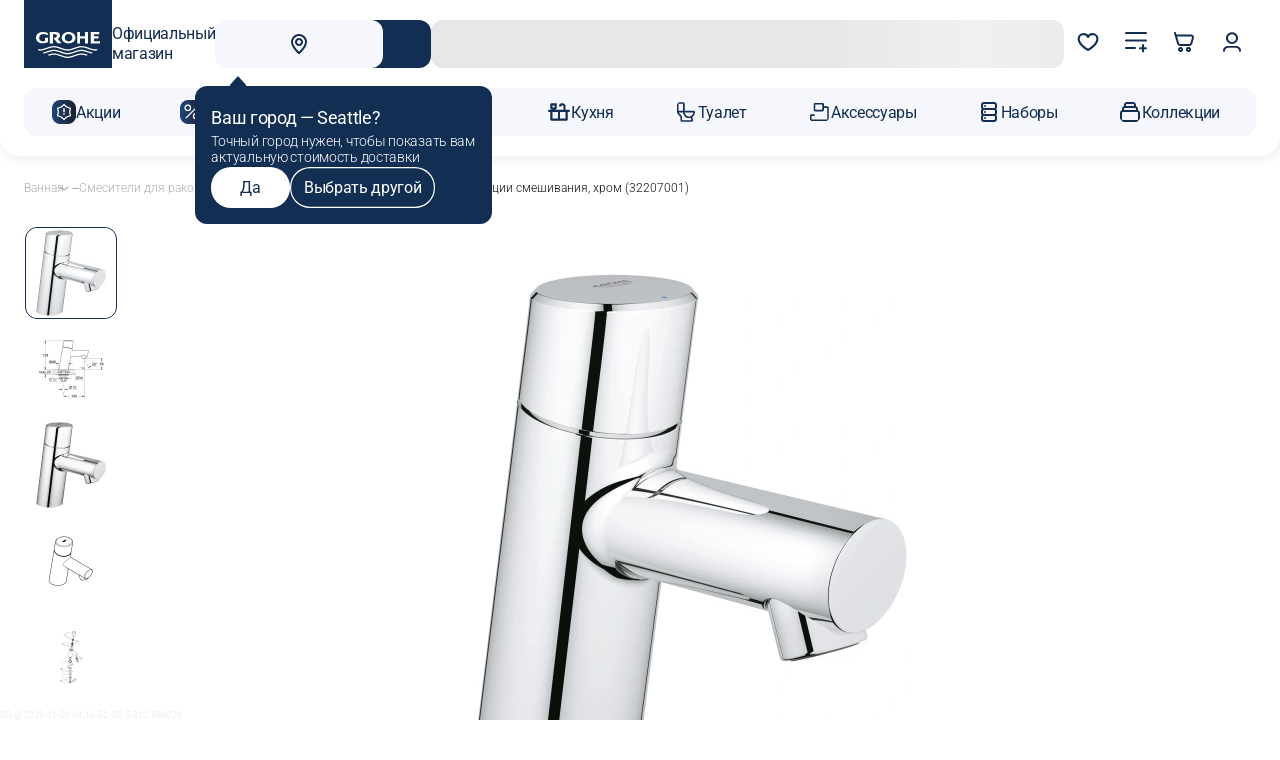

--- FILE ---
content_type: text/html; charset=UTF-8
request_url: https://grohe-russia.shop/vannaya/smesiteli-dlja-rakoviny/ventil-dlja-rakoviny-grohe-concetto-new-bez-funkcii-smeshivanija-hrom.html
body_size: 66506
content:
<!DOCTYPE html><html lang=ru><head><meta http-equiv=Content-Type content="text/html; charset=utf-8"><meta name=viewport content="width=device-width,initial-scale=1,maximum-scale=5"><title>Кран для раковины GROHE Concetto, без функции смешивания, хром (32207001) купить в интернет магазине GROHE</title><meta name=description content="Приобрести товар Кран для раковины GROHE Concetto, без функции смешивания, хром (32207001) по доступной цене можно на сайте официального интернет-магазина GROHE. К товару вы можете найти отзывы пользователей, посмотреть обзоры, изучить характеристики, скачать инструкции. Есть возможность бесплатной доставки по Москве."><meta name=keywords content="Кран для раковины GROHE Concetto, без функции смешивания, хром (32207001)"><meta name=robots content=INDEX,FOLLOW><meta name=theme-color content=#ffffff><script type=text/javascript src=//cdn.aristosgroup.ru/libs/jquery/jquery-3.5.1.min.js></script><script type=text/javascript src=//cdn.aristosgroup.ru/libs/jquery/jquery-migrate-3.3.0.min.js></script><link rel=stylesheet type=text/css href=https://grohe-russia.shop/media/css_secure/82b0a466e6c77e07705562d8ce0190fa.css media=all h=def><script type=text/javascript src=https://grohe-russia.shop/media/js/6ac24eb94bcf4d51383a4da57ca47d37.js h=def></script><link rel=stylesheet type=text/css href=https://grohe-russia.shop/media/css_secure/083f9b68dbda0e232d6c080e4de30ef3.css media=all h=ske><script type=text/javascript src=https://grohe-russia.shop/media/js/1a2f645f162431d2df1c6fb34d494990.js h=ske></script><link rel=stylesheet type=text/css href=https://grohe-russia.shop/media/css_secure/a98dc98ec0c113b0652484ea2908dcdb.css media=all h=pi_la_lo><link rel=stylesheet type=text/css href=https://grohe-russia.shop/media/css_secure/86253b178f680df322bfe47349ecae2f.css media=all h=we_ms><link rel=stylesheet type=text/css href=https://grohe-russia.shop/media/css_secure/e53c47483703b042700df3907a4abc20.css media=all h=uni><link rel=stylesheet type=text/css href=https://grohe-russia.shop/media/css_secure/f1e95ea50591476a5a85133c0b103189.css media=all h=br_dr><link rel=stylesheet type=text/css href=https://grohe-russia.shop/media/css_secure/8654339ebf47f245bce69b6c51a21e7e.css media=all h=car><script type=text/javascript src=https://grohe-russia.shop/media/js/a0b4502c7e1b8e00ea7e61b3e6fdd42a.js h=cat></script><link rel=stylesheet type=text/css href=https://grohe-russia.shop/media/css_secure/53b3f4f8b7d3a16c939a9b4dc8791941.css media=all h=sea><link rel=stylesheet type=text/css href=https://grohe-russia.shop/media/css_secure/7320bfc3fd5662bf7beafb6719091723.css media=all h=inf><link rel=stylesheet type=text/css href=https://grohe-russia.shop/media/css_secure/8e9e75b54246a54827ac53bfb80babaf.css media=all h=log><link rel=stylesheet type=text/css href=https://grohe-russia.shop/media/css_secure/8587963952af22bbf57430313fad2bda.css media=all h=log><link rel=stylesheet type=text/css href=https://grohe-russia.shop/media/css_secure/21487b5a3c1e3249dd6aa53a384323bd.css media=all h=reg><link rel=stylesheet type=text/css href=https://grohe-russia.shop/media/css_secure/46a661f2e24fbf6e09cded845ee99338.css media=all h=com><link rel=stylesheet type=text/css href=https://grohe-russia.shop/media/css_secure/13b62223ad3d675a70e81cee18a346b3.css media=all h=nav><link rel=stylesheet type=text/css href=https://grohe-russia.shop/media/css_secure/81821377d395787211c710941f5f1931.css media=all h=hea><link rel=stylesheet type=text/css href=https://grohe-russia.shop/media/css_secure/a7e528f4c9c01945875f031caa583cf0.css media=all h=co_bl_ol><link rel=stylesheet type=text/css href=https://grohe-russia.shop/media/css_secure/7d76c5b13744d8279d90844e30e61f06.css media=all h=sli><link rel=stylesheet type=text/css href=https://grohe-russia.shop/media/css_secure/f1bde2fff5ba0524c4d41baec1bc2699.css media=all h=wis><link rel=stylesheet type=text/css href=https://grohe-russia.shop/media/css_secure/290f0e8e25a4367ee2d0e59e95e53894.css media=all h=hea><link rel=stylesheet type=text/css href=https://grohe-russia.shop/media/css_secure/fe9456c33ff485aba339af39abd9209c.css h=ca_pr_vi><link rel=stylesheet type=text/css href=https://grohe-russia.shop/media/css_secure/b524b3f4e470047b6718695f37587da4.css media=all h=ca_pr_vi><link rel=canonical href=https://grohe-russia.shop/vannaya/smesiteli-dlja-rakoviny/ventil-dlja-rakoviny-grohe-concetto-new-bez-funkcii-smeshivanija-hrom.html><link rel=stylesheet type=text/css href=https://grohe-russia.shop/media/css_secure/4578552b4560cd75ecb526cda10ac56b.css h=in_te_in><script type=text/javascript src=https://grohe-russia.shop/media/js/5917d27490c8d594e0360f80b7f11b24.js h=in_te_in></script><link rel=stylesheet type=text/css href=https://grohe-russia.shop/media/css_secure/45b2b3fc61b5b91e927a183b04d21d29.css media=all h=con><link rel=stylesheet type=text/css href=https://grohe-russia.shop/media/css_secure/01d73c5d780a1fbceccc116d6b40e4fe.css media=all h=fi_pa><link rel=stylesheet type=text/css href=https://grohe-russia.shop/media/css_secure/64966de14717d76c1837e946ec94c9b0.css media=all h=med><link rel=stylesheet type=text/css href=https://grohe-russia.shop/media/css_secure/9efd8d130b4cda6c4907130d89e06cef.css media=all h=rat><link rel=stylesheet type=text/css href=https://grohe-russia.shop/media/css_secure/525edaf766e58e277e7c103740654d8e.css media=all h=pro><link rel=stylesheet type=text/css href=https://grohe-russia.shop/media/css_secure/e0c80bd8c4be5251ca9c9522a84d8716.css media=all h=gro><link rel=stylesheet type=text/css href=https://grohe-russia.shop/media/css_secure/32cb8664e6b6c79db18cea3a84e91ea2.css media=all h=cu_lo_ou><script type=text/javascript src=https://grohe-russia.shop/media/js/a421c10f9ac644bf493abf2acef62476.js h=cu_lo_ou></script><script type=text/javascript>optionalZipCountries=["RU"]</script><script>var baseMessages={please_wait:"Пожалуйста, ждите",successfully:"Успешно",request_error:"Ошибка запроса",compare:"Сравнить",proceed_to_checkout:"В корзине",processing:"Добавляю",continue_shopping:"Вернуться к выбору товаров",view_shopping_cart:"Перейти в корзину",invalid_format_:"Неверный формат",this_field_is_required_:"Обязательное поле",please_enter_a_value_less_than_or_equal_to:"Введите значение меньше или равное"}</script><script async src=https://searchcdn.leadrive.me/c/grohe_russia-test/bundle.js></script><script>window.AristosPageData={},window.AristosPageData.productPageData={name:"Кран для раковины GROHE Concetto, без функции смешивания, хром (32207001)",id:1231,sku:"32207001",isConfigurable:!1,isGrouped:!1,specialPrice:null,finalPrice:"14600.0000"},document.dispatchEvent(new Event("AristosPageData::loaded"))</script><script>var backStoreConfig={url_prefix:"",pictureLazyLoad:"1"}</script><script>var fileUpload={mb:"Мб",kb:"Кб",add_file:"Добавить файл",submit_review:"Добавить отзыв",submitting:"Добавляю",delete_all_files:"Удалить все файлы",number_of_files_exceeded:"Превышено количество файлов",the_file_weight_is_greater_than_the_allowed:"Вес файла больше разрешенного",the_video_duration_is_greater_than_the_allowed:"Длина видео больше разрешенной",you_cannot_upload_files_with_the_extension:"Нельзя загружать файлы с расширением",the_file_has_already_been_selected:"Файл уже был выбран",the_total_weight_of_files_is_exceeded:"Превышен общий вес файлов"}</script><link rel=stylesheet type=text/css href=//cdn.aristosgroup.ru/components/popup.31bce19bf5d32807e915.css><script>var bundleMessages={"комплект_добавлен_в_корзину":"Комплект добавлен в корзину","вернуться_к_покупкам":"Вернуться к покупкам","перейти_в_корзину":"Перейти в корзину","ошибка_при_добавлении_в_корзину":"Ошибка при добавлении в корзину","при_добавлении_товаров_в_корзину_возникла_ошибка":"При добавлении товаров в корзину возникла ошибка","вместе_дешевле":"Вместе дешевле","выбрать_другой":"Выбрать другой","в_корзину_комплектом":"В корзину комплектом","оформить":"Оформить","загрузка":"Загрузка","оформить_заказ":"Оформить заказ","данный_товар_уже_входит_в_состав":"Данный товар уже входит в состав","на_данную_категорию_скидка_не_распространяется":"На данную категорию скидка не распространяется","удалить":"Удалить","вы_выбрали":"Вы выбрали","выбрать":"Выбрать","необходимо_для_установки":"Необходимо для установки"}</script><meta property=og:url content=https://grohe-russia.shop/vannaya/smesiteli-dlja-rakoviny/ventil-dlja-rakoviny-grohe-concetto-new-bez-funkcii-smeshivanija-hrom.html><meta property=og:title content="Кран для раковины GROHE Concetto, без функции смешивания, хром (32207001)"><meta property=og:description content="Приобрести товар Кран для раковины GROHE Concetto, без функции смешивания, хром (32207001) по доступной цене можно на сайте официального интернет-магазина GROHE. К товару вы можете найти отзывы пользователей, посмотреть обзоры, изучить характеристики, скачать инструкции. Есть возможность бесплатной доставки по Москве."><meta property=og:image content=https://cdn.d2c.ru/ou/media/w600/catalog/product/6/2/627307e9-4296-11ef-b775-005056043025.jpg><meta property=og:type content=product><meta property=og:site_name content="официальный интернет-магазин Grohe"><script type=text/javascript defer=defer src=//cdn.aristosgroup.ru/libs/sourcebuster/sourcebuster.min.js></script><script defer=defer src=/js/aristos/sourcebuster/init.js></script><script type=text/javascript>etCurrencyManagerJsConfig={precision:0,position:8,display:2,locale:"ru_RU",symbol:"₽",input_admin:0,excludecheckout:"0",cutzerodecimal:0,cutzerodecimal_suffix:""}</script><link rel=preload href=https://cdn.aristosgroup.ru/fonts/groheRe-fonts/roboto_300.woff2 as=font type=font/woff2 crossorigin=anonymous><link rel=preload href=https://cdn.aristosgroup.ru/fonts/groheRe-fonts/roboto_400.woff2 as=font type=font/woff2 crossorigin=anonymous><link rel=preload href=https://cdn.aristosgroup.ru/fonts/groheRe-fonts/roboto_600.woff2 as=font type=font/woff2 crossorigin=anonymous><link rel=stylesheet href=https://cdn.aristosgroup.ru/fonts/groheRe-fonts/roboto-fonts.css><script>var reviewMessages={done:"Отправлено",the_review_is_too_short:"Отзыв слишком короткий. Напишите еще что-нибудь!"}</script><link rel=icon href=https://grohe-russia.shop/skin/frontend/feature/grohe/images/favicons/favicon.ico type=image/x-icon><link rel="shortcut icon" href=https://grohe-russia.shop/skin/frontend/feature/grohe/images/favicons/favicon.ico type=image/x-icon><link rel=icon type=image/png sizes=16x16 href=https://grohe-russia.shop/skin/frontend/feature/grohe/images/favicons/favicon-16x16.png><link rel=icon type=image/png sizes=32x32 href=https://grohe-russia.shop/skin/frontend/feature/grohe/images/favicons/favicon-32x32.png><link rel=apple-touch-icon sizes=76x76 href=https://grohe-russia.shop/skin/frontend/feature/grohe/images/favicons/apple-touch-icon-76x76.png><link rel=apple-touch-icon sizes=120x120 href=https://grohe-russia.shop/skin/frontend/feature/grohe/images/favicons/apple-touch-icon-120x120.png><link rel=apple-touch-icon sizes=152x152 href=https://grohe-russia.shop/skin/frontend/feature/grohe/images/favicons/apple-touch-icon-152x152.png><link rel=apple-touch-icon sizes=180x180 href=https://grohe-russia.shop/skin/frontend/feature/grohe/images/favicons/apple-touch-icon-180x180.png><link rel=mask-icon href=https://grohe-russia.shop/skin/frontend/feature/grohe/images/favicons/safari-pinned-tab.svg color=#000000><meta name=msapplication-TileColor content=#000000><meta name=theme-color content=#ffffff><link rel=manifest href=/manifest.json></head><body class="catalog-product-view catalog-product-view product-ventil-dlja-rakoviny-grohe-concetto-new-bez-funkcii-smeshivanija-hrom categorypath-smesiteli-dlja-rakoviny category-smesiteli-dlja-rakoviny"><div class=cookies data-time=0><div class=cookies__wrap><div class=cookies__text-box><div class=cookies__message-cookies>Мы используем <a target=_blank href=/cookies>cookies</a>. Продолжая пользоваться сайтом, вы соглашаетесь с <a target=_blank href=/personaldata>обработкой данных</a> с целью сбора аналитики.</div></div><button aria-label=Закрыть class="button medium outline secondary with-icon icon-only cookies__close-btn js-cookies-close-btn" type=button><div class=button-icon><svg xmlns=http://www.w3.org/2000/svg width=24 height=24 fill=none viewBox="0 0 24 24"><path fill=currentColor d="M5.636 5.636a1 1 0 0 1 1.414 0L18.364 16.95a1 1 0 0 1-1.415 1.414L5.636 7.05a1 1 0 0 1 0-1.414Z"/><path fill=currentColor d="M18.363 5.636a1 1 0 0 0-1.414 0L5.635 16.95a1 1 0 1 0 1.415 1.414L18.363 7.05a1 1 0 0 0 0-1.414Z"/></svg></div></button></div></div><div class="unique-selling-prop usp__box"><ul id=usp-tiles-box class=usp__tiles><li class="usp__tile usp__tile_1 b2c"><button aria-label=Закрыть class="button medium flat secondary with-icon icon-only usp__tile__close-btn" type=button><span class=button-icon><svg xmlns=http://www.w3.org/2000/svg width=24 height=24 fill=none viewBox="0 0 24 24" color=white><path fill=currentColor d="M5.636 5.636a1 1 0 0 1 1.414 0L18.364 16.95a1 1 0 0 1-1.415 1.414L5.636 7.05a1 1 0 0 1 0-1.414Z"/><path fill=currentColor d="M18.363 5.636a1 1 0 0 0-1.414 0L5.635 16.95a1 1 0 1 0 1.415 1.414L18.363 7.05a1 1 0 0 0 0-1.414Z"/></svg></span></button> <span class=usp__tile__icon><svg xmlns=http://www.w3.org/2000/svg width=90 height=36 fill=none viewBox="0 0 90 36" color=white><path fill=currentColor d="m86.795 23.701-.184.325c-.418.685-.603.957-1.205 1.686-.767.096-1.097.123-1.7.123-1.922 0-5.098-.632-7.623-1.51l-4.36-1.501c-2.944-1.001-5.643-1.58-7.586-1.58-1.65 0-4.516.553-6.526 1.229l-5.43 1.852c-2.553.904-5.7 1.51-7.584 1.51-1.904 0-5.04-.606-7.604-1.51l-5.43-1.852c-1.99-.676-4.875-1.23-6.526-1.23-1.932 0-4.652.58-7.604 1.58l-4.351 1.502c-2.516.878-5.701 1.51-7.634 1.51-.611 0-.913-.027-1.66-.123-.573-.65-.777-.975-1.205-1.686l-.184-.325c1.466.246 2.292.352 3.108.352 1.923 0 4.69-.58 7.585-1.607l4.35-1.5c2.312-.8 5.74-1.45 7.605-1.45 1.874 0 5.293.65 7.585 1.45l4.36 1.5c2.895 1.027 5.653 1.607 7.586 1.607 1.952 0 4.71-.58 7.604-1.607l4.35-1.5c2.283-.8 5.711-1.45 7.576-1.45 1.874 0 5.313.65 7.605 1.45l4.36 1.5c2.894 1.027 5.653 1.607 7.585 1.607.835.017 1.651-.097 3.137-.352Zm-6.934 4.995c-.66.624-.835.773-1.593 1.3l-3.477-1.098-4.02-1.211c-3.04-.948-5.1-1.352-6.867-1.352-1.593 0-4.496.544-6.439 1.211l-5.351 1.879c-2.506.878-5.623 1.475-7.527 1.501-1.903 0-5.02-.623-7.527-1.501l-5.37-1.879c-1.923-.675-4.827-1.211-6.44-1.211-1.757 0-3.806.395-6.865 1.352l-4.002 1.211-3.467 1.098c-.748-.527-.913-.676-1.593-1.3l6.235-2.001c2.749-.878 3.914-1.203 5.4-1.554 1.564-.35 3.166-.58 4.303-.58 1.825 0 5.283.677 7.517 1.45l4.292 1.527c2.914 1.027 5.565 1.58 7.527 1.58 1.952 0 4.623-.57 7.527-1.58l4.302-1.528c2.205-.781 5.672-1.448 7.488-1.448 1.136 0 2.729.228 4.322.58 1.515.35 2.593.649 5.4 1.553l6.225 2.001Zm-6.896 2.915-2.156 1.176-.495-.15c-2.506-.798-4.681-1.228-6.342-1.228-1.7 0-3.72.377-6.449 1.229l-1.068.351-1.097.378-1.069.377-1.078.377-1.068.378-1.078.325c-2.263.728-4.798 1.176-6.43 1.176-1.922 0-4.302-.474-7.526-1.501l-1.078-.378-1.078-.377-1.088-.377-1.097-.378-1.068-.351-1.078-.325c-1.787-.553-3.973-.904-5.352-.904-1.66 0-3.836.421-6.361 1.229l-.476.15-2.166-1.177c.544-.202.71-.246 1.457-.5l1.078-.325c2.146-.676 4.846-1.15 6.449-1.15 1.903 0 4.39.5 7.517 1.474l1.097.378 1.078.377 1.078.378 1.078.377 1.078.334c2.312.746 4.788 1.229 6.44 1.229 1.932 0 4.273-.474 7.546-1.563l1.068-.377 1.078-.378 1.068-.377c.185-.07.544-.202 1.098-.378l1.068-.324c2.156-.676 4.846-1.15 6.449-1.15 1.903 0 4.409.5 7.526 1.474l1.098.378.35.123ZM12.596 7.865v4.46c-1.107.404-2.224.632-3.302.632-2.845 0-4.827-2.037-4.827-4.898 0-3.082 2.39-5.25 5.789-5.25 1.923 0 3.807.5 6.09 1.589V1.43C13.421.334 11.984.009 9.808.009 3.826.009 0 3.125 0 8.015c0 4.643 3.72 7.725 9.285 7.725 2.476 0 5.428-.729 7.584-1.888V7.857h-4.273m6.701-7.83v15.73h4.43V2.993h1.903c2.505 0 3.632.729 3.632 2.38 0 1.685-1.263 2.66-3.467 2.66l-.962-.036h-.495l6.167 7.751h5.672l-5.653-6.32c2.118-.895 3.225-2.44 3.225-4.486C33.749 1.598 31.428 0 26.552 0l-7.255.026Zm38.566 0v15.73h4.05V9.024h7.158v6.733h4.05V.027h-4.05v5.802h-7.158V.009m15.238.017v15.731H90v-3.081h-8.4V8.919h6.176V5.96h-6.177V3.081h7.42V.01M40.48 7.892c0-3.011 2.176-5.127 5.322-5.127 3.137 0 5.322 2.116 5.322 5.127 0 3.01-2.185 5.117-5.322 5.117s-5.322-2.106-5.322-5.117Zm-4.302 0c0 4.538 4.069 7.874 9.644 7.874 5.565 0 9.644-3.318 9.644-7.874-.02-4.539-4.08-7.874-9.644-7.874-5.585.008-9.644 3.327-9.644 7.874Z"/></svg></span><p class=usp__tile__text>Официальный магазин</p></li><li class="usp__tile usp__tile_3 b2c"><button aria-label=Закрыть class="button medium flat secondary with-icon icon-only usp__tile__close-btn" type=button><span class=button-icon><svg xmlns=http://www.w3.org/2000/svg width=24 height=24 fill=none viewBox="0 0 24 24" color=white><path fill=currentColor d="M5.636 5.636a1 1 0 0 1 1.414 0L18.364 16.95a1 1 0 0 1-1.415 1.414L5.636 7.05a1 1 0 0 1 0-1.414Z"/><path fill=currentColor d="M18.363 5.636a1 1 0 0 0-1.414 0L5.635 16.95a1 1 0 1 0 1.415 1.414L18.363 7.05a1 1 0 0 0 0-1.414Z"/></svg></span></button> <span class=usp__tile__icon><svg xmlns=http://www.w3.org/2000/svg width=25 height=24 fill=none viewBox="0 0 25 24" color=white><path fill=currentColor fill-rule=evenodd d="M7.57 3.512a.75.75 0 0 1-.082 1.057L4.603 7.042 7.53 9.97a.75.75 0 1 1-1.06 1.06l-3.5-3.5a.75.75 0 0 1 .042-1.1l3.5-3a.75.75 0 0 1 1.057.082Z" clip-rule=evenodd /><path fill=currentColor fill-rule=evenodd d="M2.75 7a.75.75 0 0 1 .75-.75h11.497c3.844 0 7.098 3.128 7.248 6.97.158 4.062-3.187 7.53-7.248 7.53H6.499a.75.75 0 0 1 0-1.5h8.498c3.212 0 5.874-2.762 5.749-5.97-.119-3.038-2.71-5.53-5.75-5.53H3.5A.75.75 0 0 1 2.75 7Z" clip-rule=evenodd /></svg></span><p class=usp__tile__text>60 дней на&nbsp;возврат</p></li><li class="usp__tile usp__tile_4 b2c"><button aria-label=Закрыть class="button medium flat secondary with-icon icon-only usp__tile__close-btn" type=button><span class=button-icon><svg xmlns=http://www.w3.org/2000/svg width=24 height=24 fill=none viewBox="0 0 24 24" color=white><path fill=currentColor d="M5.636 5.636a1 1 0 0 1 1.414 0L18.364 16.95a1 1 0 0 1-1.415 1.414L5.636 7.05a1 1 0 0 1 0-1.414Z"/><path fill=currentColor d="M18.363 5.636a1 1 0 0 0-1.414 0L5.635 16.95a1 1 0 1 0 1.415 1.414L18.363 7.05a1 1 0 0 0 0-1.414Z"/></svg></span></button> <span class=usp__tile__icon><svg xmlns=http://www.w3.org/2000/svg width=32 height=32 fill=none viewBox="0 0 32 32" color=white><path fill=currentColor fill-rule=evenodd d="m16.333 2.725.245.05c.911.181 2.041.526 3.069.852l.762.244c.754.243 1.415.455 1.913.588 2.048.546 3.64 1.176 4.74 1.967 1.147.824 1.855 1.899 1.855 3.24v.032c-.282 11.268-8.087 17.844-12.038 19.76l-.507.246-.52-.217C11.49 27.67 3.75 20.941 3.75 9.667c0-1.667.864-2.836 1.917-3.625 1.008-.756 2.26-1.224 3.271-1.561 1.688-.563 5.503-1.377 7.15-1.707l.245-.049Zm-.006 2.551c-1.775.36-5.158 1.096-6.598 1.577-.99.33-1.904.695-2.562 1.189-.615.46-.917.958-.917 1.625 0 9.6 6.31 15.447 10.047 17.277 3.524-1.944 9.872-7.717 10.12-17.29-.004-.323-.136-.71-.813-1.197-.732-.526-1.974-1.062-3.926-1.583a48.581 48.581 0 0 1-2.087-.64l-.701-.224c-.934-.297-1.84-.571-2.563-.734Z" clip-rule=evenodd /></svg></span><p class=usp__tile__text>Официальная гарантия</p></li><li class="usp__tile usp__tile_5 b2c"><button aria-label=Закрыть class="button medium flat secondary with-icon icon-only usp__tile__close-btn" type=button><span class=button-icon><svg xmlns=http://www.w3.org/2000/svg width=24 height=24 fill=none viewBox="0 0 24 24" color=white><path fill=currentColor d="M5.636 5.636a1 1 0 0 1 1.414 0L18.364 16.95a1 1 0 0 1-1.415 1.414L5.636 7.05a1 1 0 0 1 0-1.414Z"/><path fill=currentColor d="M18.363 5.636a1 1 0 0 0-1.414 0L5.635 16.95a1 1 0 1 0 1.415 1.414L18.363 7.05a1 1 0 0 0 0-1.414Z"/></svg></span></button> <span class=usp__tile__icon><svg xmlns=http://www.w3.org/2000/svg width=32 height=32 fill=none viewBox="0 0 32 32" color=white><path fill=currentColor d="M4 16h12v2H4v-2Zm-2-5h10v2H2v-2Z"/><path fill=currentColor d="m29.919 16.606-3-7A1 1 0 0 0 26 9h-3V7a1 1 0 0 0-1-1H6v2h15v12.556A3.999 3.999 0 0 0 19.142 23h-6.284a4 4 0 1 0 0 2h6.284a3.98 3.98 0 0 0 7.716 0H29a1 1 0 0 0 1-1v-7a1 1 0 0 0-.081-.394ZM9 26a2 2 0 1 1 0-4 2 2 0 0 1 0 4Zm14-15h2.34l2.144 5H23v-5Zm0 15a2 2 0 1 1 0-4 2 2 0 0 1 0 4Zm5-3h-1.142A3.995 3.995 0 0 0 23 20v-2h5v5Z"/></svg></span><p class=usp__tile__text>Доставка до&nbsp;ПВЗ&nbsp;— бесплатно!</p></li></ul></div><style>.catalog-product-view .images-gallery .gallery-thumbs__slide{aspect-ratio:1}.rr-item__actions-buy{background-color:var(--base-color)!important}.rr-item__discount{background-color:var(--base-color)!important}.rr-item__price{color:var(--base-color)!important}.rr-arrow:hover{background-color:var(--base-color)!important}.slider-front{overflow:hidden}.checkout-onepage-success .region__content{display:none}.catalog-product-view .js-slider-product-gallery:not(.swiper-initialized) .images-gallery__slide.swiper-slide.slide-loaded{visibility:visible}#home-tech .widget-banners__item:has(a[href="/grohered"]){display:none}.button.loading{opacity:1}.retail-rocket-section{margin-left:auto!important;margin-right:auto!important}</style><script>document.addEventListener("DOMContentLoaded",()=>{var e=document.querySelector("#compare-popup .popup-notification__link");e&&(e.href="/item-compare/")})</script><script>(()=>{let c=()=>window.arGetProductWishlistIds().reduce((t,e)=>(t[e]=!0,t),{}),m=()=>window.arGetProductCompareIds().reduce((t,e)=>(t[e]=!0,t),{}),g=t=>{console.error("Retail rocket error",t)};document.addEventListener("DOMContentLoaded",()=>{let r="rrg-rocket-listing-catalog-result-page",n=("category"===(window.AristosPageData?"productPageData"in window.AristosPageData?"product":"categoryPageData"in window.AristosPageData?"category":null:null)&&(r="rrg-rocket-listing-category-result-page"),null),a=null,l=null,u=()=>{l&&(l(),l=null),n=null,a=null},t=()=>{var t=document.querySelector(r),e=document.querySelector("rrg-listing-settings");t&&e?t===n&&e===a||((s,d)=>{if(s&&d){if(s!==n||d!==a){u(),n=s,a=d;let t=({detail:t})=>{window.arProductAddToCart({product_id:Number(t[0]),qty:1}).then(t=>{try{var e=t.quote.items.reduce((t,e)=>(t[e.product_id]=e.qty,t),{});a.setAttribute("cart",JSON.stringify(e))}catch(t){g(t)}})},e=({detail:t})=>{window.arToggleProductWishlist(Number(t[0])).then(t=>{try{t.isWishlisted&&a.setAttribute("wishlist",JSON.stringify(c()))}catch(t){g(t)}})},r=({detail:t})=>{window.arToggleProductWishlist(Number(t[0])).then(t=>{try{t.isWishlisted||a.setAttribute("wishlist",JSON.stringify(c()))}catch(t){g(t)}})},i=({detail:t})=>{window.arProductAddToCompare(Number(t[0])).then(t=>{try{t.added&&a.setAttribute("comparisonlist",JSON.stringify(m()))}catch(t){g(t)}})},o=({detail:t})=>{window.arProductDeleteFromCompare(Number(t[0])).then(t=>{try{t.added||a.setAttribute("comparisonlist",JSON.stringify(m()))}catch(t){g(t)}})};s.addEventListener("addToCart",t),s.addEventListener("addToWishlist",e),s.addEventListener("removeFromWishlist",r),s.addEventListener("addToComparisonList",i),s.addEventListener("removeFromComparisonList",o),l=()=>{s.removeEventListener("addToCart",t),s.removeEventListener("addToWishlist",e),s.removeEventListener("removeFromWishlist",r),s.removeEventListener("addToComparisonList",i),s.removeEventListener("removeFromComparisonList",o),n=null,a=null}}}else u()})(t,e):u()};t(),new MutationObserver(()=>{t()}).observe(document.body,{childList:!0,subtree:!0})})})()</script><div class=page-wrapper><header class=header data-header><div class=header__fixed-fill></div><div class=header-wrapper><style>.widget-custom-teaser{padding:12px 0}</style><div class=header__top><div class=container><div class=header__inner><div class=header__logo-wrapper><a href=/ class=header__logo-link aria-label="Официальный магазин GROHE"><span class=header__logo><svg xmlns=http://www.w3.org/2000/svg width=90 height=36 fill=none viewBox="0 0 90 36"><path fill=currentColor d="m86.795 23.701-.184.325c-.418.685-.603.957-1.205 1.686-.767.096-1.097.123-1.7.123-1.922 0-5.098-.632-7.623-1.51l-4.36-1.501c-2.944-1.001-5.643-1.58-7.586-1.58-1.65 0-4.516.553-6.526 1.229l-5.43 1.852c-2.553.904-5.7 1.51-7.584 1.51-1.904 0-5.04-.606-7.604-1.51l-5.43-1.852c-1.99-.676-4.875-1.23-6.526-1.23-1.932 0-4.652.58-7.604 1.58l-4.351 1.502c-2.516.878-5.701 1.51-7.634 1.51-.611 0-.913-.027-1.66-.123-.573-.65-.777-.975-1.205-1.686l-.184-.325c1.466.246 2.292.352 3.108.352 1.923 0 4.69-.58 7.585-1.607l4.35-1.5c2.312-.8 5.74-1.45 7.605-1.45 1.874 0 5.293.65 7.585 1.45l4.36 1.5c2.895 1.027 5.653 1.607 7.586 1.607 1.952 0 4.71-.58 7.604-1.607l4.35-1.5c2.283-.8 5.711-1.45 7.576-1.45 1.874 0 5.313.65 7.605 1.45l4.36 1.5c2.894 1.027 5.653 1.607 7.585 1.607.835.017 1.651-.097 3.137-.352Zm-6.934 4.995c-.66.624-.835.773-1.593 1.3l-3.477-1.098-4.02-1.211c-3.04-.948-5.1-1.352-6.867-1.352-1.593 0-4.496.544-6.439 1.211l-5.351 1.879c-2.506.878-5.623 1.475-7.527 1.501-1.903 0-5.02-.623-7.527-1.501l-5.37-1.879c-1.923-.675-4.827-1.211-6.44-1.211-1.757 0-3.806.395-6.865 1.352l-4.002 1.211-3.467 1.098c-.748-.527-.913-.676-1.593-1.3l6.235-2.001c2.749-.878 3.914-1.203 5.4-1.554 1.564-.35 3.166-.58 4.303-.58 1.825 0 5.283.677 7.517 1.45l4.292 1.527c2.914 1.027 5.565 1.58 7.527 1.58 1.952 0 4.623-.57 7.527-1.58l4.302-1.528c2.205-.781 5.672-1.448 7.488-1.448 1.136 0 2.729.228 4.322.58 1.515.35 2.593.649 5.4 1.553l6.225 2.001Zm-6.896 2.915-2.156 1.176-.495-.15c-2.506-.798-4.681-1.228-6.342-1.228-1.7 0-3.72.377-6.449 1.229l-1.068.351-1.097.378-1.069.377-1.078.377-1.068.378-1.078.325c-2.263.728-4.798 1.176-6.43 1.176-1.922 0-4.302-.474-7.526-1.501l-1.078-.378-1.078-.377-1.088-.377-1.097-.378-1.068-.351-1.078-.325c-1.787-.553-3.973-.904-5.352-.904-1.66 0-3.836.421-6.361 1.229l-.476.15-2.166-1.177c.544-.202.71-.246 1.457-.5l1.078-.325c2.146-.676 4.846-1.15 6.449-1.15 1.903 0 4.39.5 7.517 1.474l1.097.378 1.078.377 1.078.378 1.078.377 1.078.334c2.312.746 4.788 1.229 6.44 1.229 1.932 0 4.273-.474 7.546-1.563l1.068-.377 1.078-.378 1.068-.377c.185-.07.544-.202 1.098-.378l1.068-.324c2.156-.676 4.846-1.15 6.449-1.15 1.903 0 4.409.5 7.526 1.474l1.098.378.35.123ZM12.596 7.865v4.46c-1.107.404-2.224.632-3.302.632-2.845 0-4.827-2.037-4.827-4.898 0-3.082 2.39-5.25 5.789-5.25 1.923 0 3.807.5 6.09 1.589V1.43C13.421.334 11.984.009 9.808.009 3.826.009 0 3.125 0 8.015c0 4.643 3.72 7.725 9.285 7.725 2.476 0 5.428-.729 7.584-1.888V7.857h-4.273m6.701-7.83v15.73h4.43V2.993h1.903c2.505 0 3.632.729 3.632 2.38 0 1.685-1.263 2.66-3.467 2.66l-.962-.036h-.495l6.167 7.751h5.672l-5.653-6.32c2.118-.895 3.225-2.44 3.225-4.486C33.749 1.598 31.428 0 26.552 0l-7.255.026Zm38.566 0v15.73h4.05V9.024h7.158v6.733h4.05V.027h-4.05v5.802h-7.158V.009m15.238.017v15.731H90v-3.081h-8.4V8.919h6.176V5.96h-6.177V3.081h7.42V.01M40.48 7.892c0-3.011 2.176-5.127 5.322-5.127 3.137 0 5.322 2.116 5.322 5.127 0 3.01-2.185 5.117-5.322 5.117s-5.322-2.106-5.322-5.117Zm-4.302 0c0 4.538 4.069 7.874 9.644 7.874 5.565 0 9.644-3.318 9.644-7.874-.02-4.539-4.08-7.874-9.644-7.874-5.585.008-9.644 3.327-9.644 7.874Z"/></svg></span><span class=header__official_store-label>Официальный магазин</span></a></div><div class=header__before-search-menu><div class="header__region-wrapper region"><span class=static-block data-id=d96e680810aa4471bb366a404e619c3d></span></div><div class=header__info-navigation-wrapper><div class=header__mobile-menu><button aria-label=Покупателю class="button large filled primary with-icon icon-only js-toggle-popup menu-popover-trigger" type=button><svg xmlns=http://www.w3.org/2000/svg width=24 height=24 fill=none viewBox="0 0 24 24" class=burger-icon><path fill=currentColor d="M3 5a1 1 0 0 1 1-1h16a1 1 0 1 1 0 2H4a1 1 0 0 1-1-1ZM3 12a1 1 0 0 1 1-1h16a1 1 0 1 1 0 2H4a1 1 0 0 1-1-1ZM3 19a1 1 0 0 1 1-1h16a1 1 0 1 1 0 2H4a1 1 0 0 1-1-1Z"/></svg><svg xmlns=http://www.w3.org/2000/svg width=24 height=24 fill=none viewBox="0 0 24 24" class=close-icon><path fill=currentColor d="M5.636 5.636a1 1 0 0 1 1.414 0L18.364 16.95a1 1 0 0 1-1.415 1.414L5.636 7.05a1 1 0 0 1 0-1.414Z"/><path fill=currentColor d="M18.363 5.636a1 1 0 0 0-1.414 0L5.635 16.95a1 1 0 1 0 1.415 1.414L18.363 7.05a1 1 0 0 0 0-1.414Z"/></svg><p class="p3 typo-medium">Покупателю</p></button><div class="header-menu-popover popup-hidden js-popup loading"><div class="modal-overlay blackout"></div><div class="modal-wrapper container"><div class=grid><a href=/dostavka class=item><p class="p3 item-title">Доставка</p><svg xmlns=http://www.w3.org/2000/svg width=32 height=32 fill=none viewBox="0 0 32 32" color=var(--base-color)><path fill=currentColor d="M23 27.34a4.34 4.34 0 1 1 3.06-1.27A4.311 4.311 0 0 1 23 27.34Zm0-6.67a2.312 2.312 0 0 0-1.65.68 2.32 2.32 0 0 0-.02 3.32 2.39 2.39 0 0 0 3.3 0 2.34 2.34 0 0 0 0-3.3 2.34 2.34 0 0 0-1.63-.7ZM9.66 27.34a4.34 4.34 0 1 1 .417-8.67 4.34 4.34 0 0 1-.417 8.67Zm0-6.67a2.33 2.33 0 0 0-1.65 4 2.39 2.39 0 0 0 3.32 0 2.32 2.32 0 0 0 0-3.3 2.35 2.35 0 0 0-1.67-.7Z M27.33 24h-1a1 1 0 0 1 0-2h1.43a1 1 0 0 0 .57-.33.94.94 0 0 0 .28-.58 2.762 2.762 0 0 0 0-.44V17a7.66 7.66 0 0 0-7.28-7.66v11a1 1 0 1 1-2 0V9c0-1.45 0-2.41-.29-2.7-.29-.29-1.26-.3-2.71-.3H7c-1.46 0-2.42 0-2.71.3C4 6.6 4 7.55 4 9v10.67a5.69 5.69 0 0 0 .13 1.83.94.94 0 0 0 .37.37 5.65 5.65 0 0 0 1.83.13 1 1 0 0 1 0 2 5.48 5.48 0 0 1-2.83-.4 2.91 2.91 0 0 1-1.1-1.1 5.48 5.48 0 0 1-.4-2.83V9c0-2.09 0-3.24.88-4.12C3.76 4 4.88 4 7 4h9.33c2.09 0 3.24 0 4.12.88a3.39 3.39 0 0 1 .88 2.46A9.67 9.67 0 0 1 30.69 17v3.67c.014.23.014.46 0 .69a3 3 0 0 1-2.61 2.6c-.249.03-.5.044-.75.04Zm-7.69 0H13a1 1 0 0 1 0-2h6.66a1 1 0 1 1 0 2h-.02Z"/></svg> </a><a href=/samovivoz class=item><p class="p3 item-title">Самовывоз</p><svg xmlns=http://www.w3.org/2000/svg width=32 height=32 fill=none viewBox="0 0 32 32" color=var(--base-color)><path fill=currentColor d="M16 2.667c-5.867 0-10.667 4.8-10.667 10.666 0 7.2 9.333 15.334 9.733 15.734.267.133.667.266.934.266.266 0 .666-.133.933-.266.4-.4 9.733-8.534 9.733-15.734 0-5.866-4.8-10.666-10.666-10.666Zm0 23.6c-2.8-2.667-8-8.4-8-12.934 0-4.4 3.6-8 8-8s8 3.6 8 8-5.2 10.267-8 12.934ZM16 8c-2.934 0-5.334 2.4-5.334 5.333 0 2.934 2.4 5.334 5.334 5.334 2.933 0 5.333-2.4 5.333-5.334C21.333 10.4 18.933 8 16 8Zm0 8a2.674 2.674 0 0 1-2.667-2.667c0-1.466 1.2-2.666 2.667-2.666 1.466 0 2.666 1.2 2.666 2.666C18.666 14.8 17.466 16 16 16Z"/></svg> </a><a href=/oplata class=item><p class="p3 item-title">Оплата</p><svg xmlns=http://www.w3.org/2000/svg width=32 height=32 fill=none viewBox="0 0 32 32" color=var(--base-color)><path fill=currentColor d="M21 20a1 1 0 0 0 0 2h4a1 1 0 0 0 0-2h-4ZM2 11a5 5 0 0 1 5-5h18a5 5 0 0 1 5 5v10a5 5 0 0 1-5 5H7a5 5 0 0 1-5-5V11Zm26 1v-1a3 3 0 0 0-3-3H7a3 3 0 0 0-3 3v1h24ZM4 14v7a3 3 0 0 0 3 3h18a3 3 0 0 0 3-3v-7H4Z"/><path fill=currentColor fill-rule=evenodd d="M28.2 12.2H3.8V11A3.2 3.2 0 0 1 7 7.8h18a3.2 3.2 0 0 1 3.2 3.2v1.2ZM3.8 13.8h24.4V21a3.2 3.2 0 0 1-3.2 3.2H7A3.2 3.2 0 0 1 3.8 21v-7.2ZM21 20.2a.8.8 0 1 0 0 1.6h4a.8.8 0 1 0 0-1.6h-4ZM3.606 7.606A4.8 4.8 0 0 0 2.2 11v10A4.8 4.8 0 0 0 7 25.8h18a4.8 4.8 0 0 0 4.8-4.8V11A4.8 4.8 0 0 0 25 6.2H7a4.8 4.8 0 0 0-3.394 1.406ZM28 11a3 3 0 0 0-3-3H7a3 3 0 0 0-3 3v1h24v-1ZM4 21a3 3 0 0 0 3 3h18a3 3 0 0 0 3-3v-7H4v7Zm16.293-.707A1 1 0 0 1 21 20h4a1 1 0 0 1 0 2h-4a1 1 0 0 1-.707-1.707ZM3.464 7.464A5 5 0 0 0 2 11v10a5 5 0 0 0 5 5h18a5 5 0 0 0 5-5V11a5 5 0 0 0-5-5H7a5 5 0 0 0-3.536 1.464Z" clip-rule=evenodd /></svg> </a><a href=/vozvrat-tovara class=item><p class="p3 item-title">Возврат</p><svg xmlns=http://www.w3.org/2000/svg width=32 height=32 fill=none viewBox="0 0 32 32" color=var(--base-color)><path fill=currentColor fill-rule=evenodd d="M9.679 4.466c.48.559.414 1.4-.145 1.88L5.961 9.409l3.648 3.648a1.333 1.333 0 0 1-1.885 1.886l-4.667-4.667a1.334 1.334 0 0 1 .075-1.955l4.667-4c.559-.48 1.4-.414 1.88.145Z" clip-rule=evenodd /><path fill=currentColor fill-rule=evenodd d="M2.667 9.333C2.667 8.597 3.264 8 4 8h15.33c5.304 0 9.79 4.313 9.996 9.615C29.544 23.219 24.933 28 19.329 28H8a1.333 1.333 0 0 1 0-2.667h11.33c4.094 0 7.492-3.526 7.332-7.614-.15-3.871-3.46-7.052-7.332-7.052H4a1.333 1.333 0 0 1-1.333-1.334Z" clip-rule=evenodd /></svg> </a><a href=/garantiya class=item><p class="p3 item-title">Гарантия</p><svg xmlns=http://www.w3.org/2000/svg width=32 height=32 fill=none viewBox="0 0 32 32" color=var(--base-color)><path fill=currentColor fill-rule=evenodd d="m16.333 2.725.245.05c.911.181 2.041.526 3.069.852l.762.244c.754.243 1.415.455 1.913.588 2.048.546 3.64 1.176 4.74 1.967 1.147.824 1.855 1.899 1.855 3.24v.032c-.282 11.268-8.087 17.844-12.038 19.76l-.507.246-.52-.217C11.49 27.67 3.75 20.941 3.75 9.667c0-1.667.864-2.836 1.917-3.625 1.008-.756 2.26-1.224 3.271-1.561 1.688-.563 5.503-1.377 7.15-1.707l.245-.049Zm-.006 2.551c-1.775.36-5.158 1.096-6.598 1.577-.99.33-1.904.695-2.562 1.189-.615.46-.917.958-.917 1.625 0 9.6 6.31 15.447 10.047 17.277 3.524-1.944 9.872-7.717 10.12-17.29-.004-.323-.136-.71-.813-1.197-.732-.526-1.974-1.062-3.926-1.583a48.581 48.581 0 0 1-2.087-.64l-.701-.224c-.934-.297-1.84-.571-2.563-.734Z" clip-rule=evenodd /></svg> </a><a href=/about class=item><p class="p3 item-title">О нас</p><svg xmlns=http://www.w3.org/2000/svg width=85 height=32 fill=none viewBox="0 0 85 32" color=var(--base-color)><path fill=currentColor d="m84.73 12.205-.184.325c-.418.684-.602.957-1.205 1.685-.767.097-1.097.123-1.7.123-1.922 0-5.098-.632-7.623-1.51l-4.36-1.501c-2.943-1-5.643-1.58-7.586-1.58-1.65 0-4.516.553-6.526 1.229l-5.429 1.852c-2.554.904-5.7 1.51-7.585 1.51-1.903 0-5.04-.606-7.604-1.51l-5.43-1.852c-1.99-.676-4.875-1.23-6.526-1.23-1.932 0-4.652.58-7.604 1.581l-4.351 1.501c-2.515.878-5.7 1.51-7.633 1.51-.612 0-.913-.026-1.661-.123-.573-.65-.777-.974-1.204-1.685l-.185-.325c1.466.246 2.292.351 3.108.351 1.923 0 4.69-.58 7.585-1.606l4.35-1.502C17.69 8.65 21.118 8 22.983 8c1.875 0 5.293.65 7.585 1.448l4.36 1.502c2.895 1.027 5.653 1.606 7.586 1.606 1.952 0 4.71-.58 7.604-1.606l4.351-1.502C56.75 8.65 60.178 8 62.043 8c1.875 0 5.313.65 7.605 1.448l4.36 1.502c2.895 1.027 5.653 1.606 7.585 1.606.835.018 1.651-.097 3.137-.351ZM77.796 17.2c-.66.623-.835.772-1.593 1.299l-3.477-1.097-4.02-1.212c-3.04-.948-5.1-1.352-6.867-1.352-1.592 0-4.496.545-6.439 1.212l-5.35 1.878c-2.507.878-5.624 1.475-7.528 1.501-1.903 0-5.02-.623-7.526-1.5l-5.371-1.88c-1.923-.675-4.827-1.21-6.439-1.21-1.758 0-3.807.394-6.866 1.351l-4.002 1.212-3.467 1.097c-.748-.527-.913-.676-1.592-1.3l6.235-2c2.748-.879 3.913-1.203 5.4-1.554 1.563-.352 3.166-.58 4.302-.58 1.826 0 5.283.676 7.517 1.449l4.292 1.527c2.914 1.027 5.565 1.58 7.527 1.58 1.952 0 4.623-.57 7.527-1.58l4.302-1.527c2.205-.782 5.672-1.449 7.488-1.449 1.136 0 2.73.228 4.322.58 1.515.35 2.593.65 5.4 1.553l6.225 2.002ZM70.9 20.114l-2.156 1.176-.495-.149c-2.505-.799-4.681-1.229-6.342-1.229-1.7 0-3.72.378-6.448 1.23l-1.069.35-1.097.378-1.068.377-1.078.378-1.069.377-1.078.325c-2.263.729-4.797 1.176-6.43 1.176-1.922 0-4.301-.474-7.526-1.5l-1.078-.378-1.078-.378-1.087-.377-1.098-.378-1.068-.35-1.078-.326c-1.787-.553-3.972-.904-5.351-.904-1.661 0-3.837.422-6.362 1.23l-.476.148-2.165-1.176c.543-.202.709-.246 1.456-.5l1.078-.325c2.147-.676 4.847-1.15 6.449-1.15 1.904 0 4.39.5 7.517 1.475l1.098.377 1.078.378 1.078.377 1.078.378 1.078.333c2.311.746 4.788 1.23 6.438 1.23 1.933 0 4.274-.475 7.547-1.563l1.068-.378 1.078-.377 1.068-.378c.185-.07.544-.202 1.098-.377l1.068-.325c2.156-.676 4.846-1.15 6.449-1.15 1.903 0 4.409.5 7.526 1.475l1.098.377.35.123Z"/></svg> </a><a href=/service.html class=item><p class="p3 item-title">Ремонт<br>и обслуживание</p><svg xmlns=http://www.w3.org/2000/svg width=32 height=32 fill=none viewBox="0 0 32 32" color=var(--base-color)><path fill=currentColor fill-rule=evenodd d="M18.596.507a9.936 9.936 0 0 1 5.375-.416c.039.008.077.017.115.029a2.987 2.987 0 0 1 1.887 1.69c.2.47.094 1.013-.266 1.373L21.14 7.75a1.036 1.036 0 0 0-.02 1.423l1.701 1.522c.023.02.045.041.067.064a1.036 1.036 0 0 0 1.491 0l.016-.017 4.572-4.571a1.25 1.25 0 0 1 1.537-.182 2.988 2.988 0 0 1 1.375 2A9.959 9.959 0 0 1 19.092 19.36L7.247 31.078a3.536 3.536 0 0 1-4.935.036l-1.283-1.23a3.537 3.537 0 0 1-.05-5.049l11.678-11.683A9.936 9.936 0 0 1 18.597.508Zm4.308 1.943a7.436 7.436 0 0 0-7.642 10.48 1.25 1.25 0 0 1-.252 1.405L2.747 26.602a1.037 1.037 0 0 0 .014 1.48l1.282 1.23a1.036 1.036 0 0 0 1.446-.01s0-.001 0 0l12.407-12.275a1.25 1.25 0 0 1 1.356-.267A7.458 7.458 0 0 0 29.524 9.15l-3.353 3.353a3.536 3.536 0 0 1-5.047.027l-1.706-1.527a3.536 3.536 0 0 1-.06-5.007l.01-.008 3.536-3.537Z" clip-rule=evenodd /></svg> </a><a href=/pravila-raboti class=item><p class="p3 item-title">Правила работы</p><svg xmlns=http://www.w3.org/2000/svg width=32 height=32 fill=none viewBox="0 0 32 32" color=var(--base-color)><path fill=currentColor fill-rule=evenodd d="M27.2 27V10.828a3.2 3.2 0 0 0-.938-2.261l-5.828-5.83a3.2 3.2 0 0 0-2.262-.937H8A3.2 3.2 0 0 0 4.8 5v22A3.2 3.2 0 0 0 8 30.2h16a3.2 3.2 0 0 0 3.2-3.2ZM27 10.828a3 3 0 0 0-.879-2.12l-5.828-5.83A3 3 0 0 0 18.172 2H8h10.172a3 3 0 0 1 2.121.878l5.828 5.83a3 3 0 0 1 .879 2.12V27 10.828ZM7.2 5a.8.8 0 0 1 .8-.8h8.8V9a3.2 3.2 0 0 0 3.2 3.2h4.8V27a.8.8 0 0 1-.8.8H8a.8.8 0 0 1-.8-.8V5Zm.56-.97A1 1 0 0 0 7 5v22a1 1 0 0 0 1 1h16H8a1 1 0 0 1-1-1V5a1 1 0 0 1 .76-.97ZM20 9.8a.8.8 0 0 1-.8-.8V4.897L24.103 9.8H20Zm4.586.2H20a1 1 0 0 1-1-1V4.414 9a1 1 0 0 0 1 1h4.586Z" clip-rule=evenodd /></svg> </a><a href=/gift-certificate class="item grohe-background item-icon-right"><p class="p3 item-title">Подарочные сертификаты</p><svg xmlns=http://www.w3.org/2000/svg width=24 height=24 fill=none viewBox="0 0 24 24" color=var(--on-base-color)><path stroke=currentColor stroke-linecap=round stroke-linejoin=round stroke-width=2 d="M3 9a1 1 0 0 1 1-1h16a1 1 0 0 1 1 1v2a1 1 0 0 1-1 1H4a1 1 0 0 1-1-1V9ZM12 8v4M19 12v7a2 2 0 0 1-2 2H7a2 2 0 0 1-2-2v-7M7.5 8a2.5 2.5 0 1 1 0-5c.965-.017 1.91.451 2.713 1.343C11.015 5.235 11.638 6.51 12 8c.362-1.49.985-2.765 1.787-3.657.803-.892 1.748-1.36 2.713-1.343a2.5 2.5 0 0 1 0 5"/></svg> </a><a href=/design-architecture.html class="item grohe-background item-icon-right"><p class="p3 item-title">Для архитекторов<br>и дизайнеров</p><svg xmlns=http://www.w3.org/2000/svg width=24 height=24 fill=none viewBox="0 0 24 24" color=var(--on-base-color)><path stroke=currentColor stroke-linecap=round stroke-linejoin=round stroke-width=2 d="M7.495 13.753c3.088-3.59 10.084-10.598 13.044-10.75 1.83-.174-1.817 6.322-10.46 13.43m1.38-6.39 2.257 2.28M3 20.856c.71-2.507.262-1.275.504-4.162.13-.428.389-1.754 2.01-2.415 1.842-.752 3.193.384 3.542.918 1.029 1.115 1.148 2.5 0 4.082C7.908 20.86 4.504 21.253 3 20.855Z"/></svg> </a><a href=/corporate-clients.html class="item grohe-background item-icon-right"><p class="p3 item-title">Для корпоративных клиентов</p><svg xmlns=http://www.w3.org/2000/svg width=16 height=16 fill=none viewBox="0 0 16 16" color=var(--on-base-color)><path stroke=currentColor stroke-linecap=round stroke-width=1.3 d="M2 9.5V5.8a.8.8 0 0 1 .8-.8h3.7M2 9.5v3.2a.8.8 0 0 0 .8.8h10.9a.8.8 0 0 0 .8-.8V9.5M2 9.5h5m0 0v.7a.3.3 0 0 0 .3.3h1.9a.3.3 0 0 0 .3-.3v-.7M7 9.5v-.7a.3.3 0 0 1 .3-.3h1.9a.3.3 0 0 1 .3.3v.7m0 0h5m0 0V5.8a.8.8 0 0 0-.8-.8H10m0 0V3.3a.8.8 0 0 0-.8-.8H7.3a.8.8 0 0 0-.8.8V5M10 5H6.5"/></svg></a></div><div class="item with-map"><p class=widget-map data-nosnippet><img class=map-image src=/skin/img/feature/maps/map-pickup-menu.jpg alt="Карта с адресом самовывоза" loading=lazy></p><div class=content><div class=addresses><span class=addresses-title>Адрес самовывоза со склада:</span><div class=address><p class=p3>г. Москва, 5-й Донской пр-д, д. 17</p><p class=p3>Ежедневно с 09:00 до 20:30</p></div><a href=https://yandex.ru/maps/-/CHcUaToL target=_blank class="button large outline primary addresses-route" type=button><span class="p3 typo-medium addresses-route__btn-text">Показать маршрут</span></a></div><div class=addresses><span class=addresses-title>Сервисный центр Уютный дом</span><div class=address><p class=p3><a href=tel:88001009924>8 800 100 99 24</a></p><p class=p3>Пн-Пт 09:00-18:00</p></div></div><div class=contacts><div class=contacts-title>Связаться с нами:</div><div class=socials-wrapper><div class=socials><a href=https://t.me/Grohestore_bot class=socials__item target=_blank><svg xmlns=http://www.w3.org/2000/svg width=24 height=25 fill=none viewBox="0 0 24 25"><path fill=#31ABE0 d="M12 24.5c6.627 0 12-5.373 12-12S18.627.5 12 .5 0 5.873 0 12.5s5.373 12 12 12Z"/><path fill=#fff fill-rule=evenodd d="M5.432 12.373C8.93 10.85 11.263 9.844 12.43 9.36c3.333-1.386 4.025-1.627 4.477-1.635.099-.002.32.023.465.14a.506.506 0 0 1 .17.324c.016.094.036.307.02.473-.18 1.897-.962 6.502-1.36 8.627-.167.9-.499 1.201-.82 1.23-.696.065-1.225-.46-1.9-.902-1.056-.693-1.653-1.124-2.678-1.8-1.185-.78-.417-1.21.258-1.91.177-.184 3.247-2.977 3.307-3.23.007-.032.014-.15-.056-.212-.07-.063-.174-.041-.249-.024-.105.024-1.793 1.139-5.061 3.345-.48.33-.913.49-1.302.48-.428-.008-1.252-.241-1.865-.44-.751-.245-1.349-.374-1.297-.789.027-.216.325-.437.893-.663Z" clip-rule=evenodd /></svg> </a><a href=https://wa.me/79011477433 class=socials__item target=_blank><svg xmlns=http://www.w3.org/2000/svg width=24 height=25 fill=none viewBox="0 0 24 25"><path fill=#24D366 fill-rule=evenodd d="M19.794 4.212A10.88 10.88 0 0 0 12.046 1C6.008 1 1.094 5.914 1.092 11.953a10.93 10.93 0 0 0 1.462 5.476L1 23.106l5.807-1.523a10.94 10.94 0 0 0 5.234 1.333h.005c6.037 0 10.952-4.914 10.954-10.954a10.888 10.888 0 0 0-3.206-7.75ZM17.04 14.247c-.273-.137-1.62-.799-1.87-.89-.251-.091-.434-.137-.616.137s-.707.891-.866 1.073c-.16.183-.32.206-.593.069-.274-.138-1.156-.426-2.202-1.359-.813-.726-1.363-1.622-1.522-1.896-.16-.274-.017-.422.12-.558.122-.123.273-.32.41-.48.137-.16.182-.274.274-.456.091-.183.045-.343-.023-.48-.068-.137-.615-1.484-.844-2.032-.222-.533-.448-.46-.615-.47-.16-.008-.342-.01-.525-.01s-.48.069-.73.343c-.251.274-.958.937-.958 2.283 0 1.347.98 2.65 1.117 2.832.138.183 1.93 2.947 4.676 4.133.653.282 1.163.45 1.56.577.656.208 1.253.179 1.724.108.526-.078 1.62-.662 1.848-1.301.228-.64.228-1.188.16-1.302-.069-.114-.251-.184-.525-.32Z" clip-rule=evenodd /></svg> </a><a href="https://vk.com/im?sel=-229434708" class=socials__item target=_blank><svg xmlns=http://www.w3.org/2000/svg width=32 height=32 fill=none viewBox="0 0 32 32"><path fill=#496090 d="M2 15.44C2 9.104 2 5.936 3.969 3.969 5.938 2 9.104 2 15.44 2h1.12c6.336 0 9.504 0 11.471 1.969C30 5.938 30 9.104 30 15.44v1.12c0 6.336 0 9.504-1.969 11.471C26.063 30 22.896 30 16.56 30h-1.12c-6.336 0-9.504 0-11.471-1.969C2 26.063 2 22.897 2 16.561V15.44Z"/><path fill=#fff d="M16.9 22.172c-6.381 0-10.021-4.375-10.173-11.655h3.197c.105 5.343 2.46 7.605 4.328 8.073v-8.073h3.01v4.608c1.843-.198 3.78-2.298 4.433-4.608h3.01c-.501 2.846-2.601 4.946-4.095 5.81 1.494.7 3.884 2.53 4.794 5.845h-3.312c-.711-2.217-2.485-3.932-4.83-4.165v4.165h-.363Z"/></svg></a></div><div class="phone-wrapper js-phone js-moscow-phone" data-update-number=true><a href=tel:+74951182886 class="p4 phone phone-moscow">+7 (495) 118-28-86</a> <a href=tel:88003502467 class="p4 phone phone-region">8 (800) 350-24-67</a></div></div></div><a href=/contacts.html class="button large filled primary with-icon" type=button><span class="p3 typo-medium">Контакты</span><svg xmlns=http://www.w3.org/2000/svg width=24 height=24 fill=none viewBox="0 0 24 24" color=white><path fill=currentColor fill-rule=evenodd d="M3.454 12.204a.75.75 0 0 1 .75-.75H17.97l-3.997-3.95a.75.75 0 0 1 1.054-1.066L20.86 12.2l-5.829 5.83a.75.75 0 1 1-1.06-1.061l4.015-4.016H4.205a.75.75 0 0 1-.75-.75Z" clip-rule=evenodd /></svg></a></div></div></div></div></div></div></div><div class=header__cat-search-wrapper><div class="search intelligent-search-template cat-search"><form action=https://grohe-russia.shop/catalogsearch/result/ class=search__form role=search><div class="search__text-wrap ld-search"><div class="cat-search-skeleton static-skeleton"></div></div></form></div></div><div class=header__user-menu><div class=header__wishlist-wrapper><div class=wishlist__wrapper><a class=wishlist__icon href=/profile/wishlist-products><span class=wishlist__icon-icon><svg xmlns=http://www.w3.org/2000/svg width=24 height=24 fill=none viewBox="0 0 24 24"><path fill=currentColor d="M16.541 3c-1.808 0-3.412.714-4.5 1.94C10.954 3.714 9.35 3 7.541 3a5.947 5.947 0 0 0-5.94 5.94c0 6.51 9.523 11.712 9.928 11.93a1.08 1.08 0 0 0 1.024 0c.405-.218 9.928-5.42 9.928-11.93A5.947 5.947 0 0 0 16.541 3Zm-.494 12.812a29.578 29.578 0 0 1-4.006 2.862 29.58 29.58 0 0 1-4.005-2.862c-1.95-1.673-4.274-4.224-4.274-6.872a3.78 3.78 0 0 1 3.78-3.78c1.601 0 2.942.846 3.5 2.208a1.08 1.08 0 0 0 2 0c.556-1.362 1.897-2.208 3.5-2.208a3.78 3.78 0 0 1 3.78 3.78c0 2.648-2.325 5.199-4.275 6.872Z"/></svg> </span><span class="p3 typo-medium wishlist__icon-caption">Избранное</span> <span class="wishlist__icon-count header-body__wishlist-count" data-wishlist-counter>0</span></a></div></div><div class=header__compare-wrapper><div class=compare__wrapper><a class=compare__icon href=/item-compare/ ><span class=compare__icon-icon><svg xmlns=http://www.w3.org/2000/svg width=24 height=24 fill=none viewBox="0 0 24 24"><path fill=currentColor fill-rule=evenodd d="M19 14a1 1 0 0 1 1 1v2.25h2a1 1 0 1 1 0 2h-2v2.25a1 1 0 1 1-2 0v-2.25h-2a1 1 0 1 1 0-2h2V15a1 1 0 0 1 1-1ZM1 3a1 1 0 0 1 1-1h20a1 1 0 1 1 0 2H2a1 1 0 0 1-1-1ZM1 10.5a1 1 0 0 1 1-1h20a1 1 0 1 1 0 2H2a1 1 0 0 1-1-1ZM1 18a1 1 0 0 1 1-1h9a1 1 0 1 1 0 2H2a1 1 0 0 1-1-1Z" clip-rule=evenodd /></svg> </span><span class="p3 typo-medium compare__icon-caption">Сравнение</span> <span class="compare__icon-count compare-count" data-compare-counter>0</span></a></div></div><div class=header__cart-wrapper><span class=static-block data-id=d922b990c19ce63dee165002eb9bcb44></span></div><div class="header__login-wrapper login"><span class=static-block data-id=531dd51915bb7db2aaab30bf21d613cc></span></div><div class=header__mobile-contact><span class=static-block data-id=713342aaf551eab28ba41c5c2410da52></span></div></div></div></div></div><div class=header__bottom><div class=header__inner><div class=container><div class=header__cat-navigation-wrapper><ul class=navigation><li class="nav-98 additional-item navigation__category navigation__category_level-0"><a href=/hot_offers class=navigation__link role=button tabindex=0><div class=icon-container><div class=icon-wrapper><svg xmlns=http://www.w3.org/2000/svg width=24 height=24 fill=none viewBox="0 0 24 24" color=#000000><path fill=currentColor d="M11 8.5a1 1 0 1 1 2 0v3a1 1 0 1 1-2 0v-3ZM13 14.5a1 1 0 1 1-2 0 1 1 0 0 1 2 0Z"/><path fill=currentColor fill-rule=evenodd d="M12 4.039 9.41 6.422a2.5 2.5 0 0 1-.946.547l-3.359 1.05.77 3.434c.08.36.08.734 0 1.094l-.77 3.434 3.359 1.05c.352.11.675.297.947.547L12 19.96l2.59-2.383c.27-.25.594-.436.946-.547l3.359-1.05-.77-3.434c-.08-.36-.08-.734 0-1.094l.77-3.434-3.359-1.05a2.5 2.5 0 0 1-.947-.547L12 4.04Zm.677-1.416a1 1 0 0 0-1.354 0L8.395 5.318a1 1 0 0 1-.379.22L4.218 6.724a1 1 0 0 0-.677 1.173l.87 3.883a1 1 0 0 1 0 .438l-.87 3.883a1 1 0 0 0 .677 1.173l3.798 1.188a1 1 0 0 1 .379.219l2.928 2.695a1 1 0 0 0 1.354 0l2.928-2.695a1 1 0 0 1 .379-.22l3.798-1.187a1 1 0 0 0 .677-1.173l-.87-3.883a.998.998 0 0 1 0-.438l.87-3.883a1 1 0 0 0-.677-1.173l-3.798-1.188a1 1 0 0 1-.379-.219l-2.928-2.695Z" clip-rule=evenodd /></svg></div></div><div class=link-content><span class=title>Акции</span></div></a></li><li class="nav-99 additional-item navigation__category navigation__category_level-0"><a href=/sale class=navigation__link role=button tabindex=0><div class=icon-container><div class=icon-wrapper><svg xmlns=http://www.w3.org/2000/svg width=24 height=24 fill=none viewBox="0 0 24 24" color=#000000><path fill=#000 fill-rule=evenodd d="M19.53 4.47a.75.75 0 0 1 0 1.06l-14 14a.75.75 0 0 1-1.06-1.06l14-14a.75.75 0 0 1 1.06 0ZM17 19.5a2.5 2.5 0 1 0 0-5 2.5 2.5 0 0 0 0 5Zm0 1.5a4 4 0 1 0 0-8 4 4 0 0 0 0 8ZM7 9.5a2.5 2.5 0 1 0 0-5 2.5 2.5 0 0 0 0 5ZM7 11a4 4 0 1 0 0-8 4 4 0 0 0 0 8Z" clip-rule=evenodd /></svg></div></div><div class=link-content><span class=title>Sale</span></div></a></li><li class="nav-1 navigation__category active navigation__category_level-0"><a href=https://grohe-russia.shop/vannaya class="navigation__link js-toggle-popover" data-category-id=134><div class=icon-wrapper><svg xmlns=http://www.w3.org/2000/svg width=24 height=24 fill=none viewBox="0 0 24 24"><path fill=#496090 fill-rule=evenodd d="M3 4.5a2.515 2.515 0 0 1 2.582-2.497 2.5 2.5 0 0 1 1.644.808L9 4.586l.293-.293a1 1 0 0 1 1.414 1.414l-1 1-1 1a1 1 0 0 1-1.414-1.414L7.586 6 5.793 4.207a1.008 1.008 0 0 1-.041-.044.5.5 0 0 0-.292-.161A.517.517 0 0 0 5 4.5V11h17a1 1 0 1 1 0 2h-1v4a3 3 0 0 1-3 3v1a1 1 0 1 1-2 0v-1H8v1a1 1 0 1 1-2 0v-1a3 3 0 0 1-3-3v-4H2a1 1 0 1 1 0-2h1V4.5ZM5 13v4a1 1 0 0 0 1 1h12a1 1 0 0 0 1-1v-4H5Z" clip-rule=evenodd /></svg></div><div class=link-content><span class=title>Ванная</span><p class=count>2134 <span class=count-text>товара</span></p></div><span class="icon nav-arrow"><svg xmlns=http://www.w3.org/2000/svg width=24 height=24 fill=none viewBox="0 0 24 24"><path fill=currentColor fill-rule=evenodd d="M12.988 13.161a1.4 1.4 0 0 1-1.98 0L6.423 8.576a.6.6 0 1 0-.849.848l4.586 4.586a2.6 2.6 0 0 0 3.677 0l4.586-4.586a.6.6 0 0 0-.849-.848l-4.586 4.585Z" clip-rule=evenodd /></svg></span></a><ul class="loading header-category-menu popup-hidden js-popover"><div class="modal-overlay blackout"></div><div class="modal-wrapper container"><div class=modal-inner><div class="back-btn js-toggle-popover"><div class=icon-wrapper><svg xmlns=http://www.w3.org/2000/svg width=24 height=24 fill=none viewBox="0 0 24 24"><path fill=currentColor fill-rule=evenodd d="M12.988 13.161a1.4 1.4 0 0 1-1.98 0L6.423 8.576a.6.6 0 1 0-.849.848l4.586 4.586a2.6 2.6 0 0 0 3.677 0l4.586-4.586a.6.6 0 0 0-.849-.848l-4.586 4.585Z" clip-rule=evenodd /></svg></div><span class="p3 typo-medium">Ванная</span></div><div class="grid navigation-grid"><li class="nav-1-1 navigation__list navigation__category_level-1"><a href=https://grohe-russia.shop/vannaya/smesiteli-dlja-vannoj-s-termostatom class=navigation__link data-category-id=135><div class=icon-wrapper><svg xmlns=http://www.w3.org/2000/svg width=32 height=32 fill=none viewBox="0 0 32 32"><path fill=#496090 fill-rule=evenodd d="M3 6H1v18h2v-5h10.92c.048 0 .087.039.087.087V21h-.92a1.087 1.087 0 1 0 0 2.174h9.87a1.087 1.087 0 1 0 0-2.174H22v-5.74A4.26 4.26 0 0 0 17.74 11H11V8h1a1 1 0 1 0 0-2H8a1 1 0 0 0 0 2h1v3H3V6Zm13.007 15H20v-5.74A2.26 2.26 0 0 0 17.74 13H3v4h10.92c1.152 0 2.087.934 2.087 2.087V21Z" clip-rule=evenodd /><path fill=#496090 d="M17.826 25s-2.174 2.573-2.174 4.192c0 3.106 4.348 3.106 4.348 0C20 27.573 17.826 25 17.826 25ZM27 14c-1.107 0-2.05-.352-2.83-1.057-.78-.704-1.17-1.556-1.17-2.554 0-.578.14-1.117.42-1.616.28-.5.673-.924 1.18-1.273V3.167c0-.602.233-1.114.7-1.535C25.767 1.21 26.333 1 27 1s1.233.21 1.7.632c.467.421.7.933.7 1.535V7.5c.507.35.9.774 1.18 1.273.28.5.42 1.039.42 1.616 0 .999-.39 1.85-1.17 2.555C29.05 13.648 28.106 14 27 14Zm-2.4-3.611h4.8c0-.35-.083-.674-.25-.975a2.166 2.166 0 0 0-.71-.758l-.64-.434V3.167a.664.664 0 0 0-.23-.515.823.823 0 0 0-.57-.208.814.814 0 0 0-.57.208.667.667 0 0 0-.23.515v5.055l-.64.434a2.175 2.175 0 0 0-.71.758c-.167.3-.25.626-.25.975Z"/></svg></div><div class=link-content><span class=title>Смесители для ванны с термостатом</span><p class=count>25 <span class=count-text>товаров</span></p></div></a></li><li class="nav-1-2 navigation__list navigation__category_level-1"><a href=https://grohe-russia.shop/vannaya/smesiteli-dlja-vannoj class=navigation__link data-category-id=399><div class=icon-wrapper><svg xmlns=http://www.w3.org/2000/svg width=32 height=32 fill=none viewBox="0 0 32 32"><path fill=#496090 fill-rule=evenodd d="M4 2H2v18h2v-5h12.92c.048 0 .087.039.087.087V17h-.92a1.087 1.087 0 1 0 0 2.174h9.87a1.087 1.087 0 1 0 0-2.174H25v-5.74A4.26 4.26 0 0 0 20.74 7H14V4h1a1 1 0 1 0 0-2h-4a1 1 0 1 0 0 2h1v3H4V2Zm15.007 15H23v-5.74A2.26 2.26 0 0 0 20.74 9H4v4h12.92c1.152 0 2.087.934 2.087 2.087V17Z" clip-rule=evenodd /><path fill=#496090 d="M20.826 21s-2.174 2.573-2.174 4.192c0 3.106 4.348 3.106 4.348 0C23 23.573 20.826 21 20.826 21Z"/></svg></div><div class=link-content><span class=title>Смесители для ванны</span><p class=count>242 <span class=count-text>товара</span></p></div></a></li><li class="nav-1-3 navigation__list navigation__category_level-1"><a href=https://grohe-russia.shop/vannaya/specialnije-smesiteli class=navigation__link data-category-id=138><div class=icon-wrapper><svg xmlns=http://www.w3.org/2000/svg width=32 height=32 fill=none viewBox="0 0 32 32"><path fill=#496090 fill-rule=evenodd d="m14.905 9.248 5.14-2.24-.878-2.016-5.796 2.525-.11.046c-1.56.662-2.96 1.256-3.95 2-.53.399-.99.872-1.31 1.469-.325.602-.475 1.268-.475 2.001V24.9H5v2.2h12.43v-2.2h-2.525v-5.712H26.1V15.78c0-.973-.224-2-.83-2.813-.638-.859-1.622-1.364-2.86-1.364h-7.505V9.248Zm0 4.555v3.185H23.9V15.78c0-.674-.16-1.186-.393-1.5-.2-.268-.512-.477-1.097-.477h-7.505Zm-2.2 3.185V10.2c-.9.403-1.574.747-2.072 1.122-.35.263-.564.508-.696.753-.128.239-.211.537-.211.958v3.955h2.98Zm-2.98 2.2V24.9h2.98v-5.712h-2.98ZM27.5 2.793V2h1v.793l.48-.48.707.707-.48.48H30v1h-.793l.48.48-.707.707-.48-.48V6h-1v-.793l-.48.48-.707-.707.48-.48H26v-1h.793l-.48-.48.707-.707.48.48Z" clip-rule=evenodd /></svg></div><div class=link-content><span class=title>Специальные смесители</span><p class=count>43 <span class=count-text>товара</span></p></div></a></li><li class="nav-1-4 navigation__list navigation__category_level-1"><a href=https://grohe-russia.shop/vannaya/vstraivaemye-smesiteli-i-termostati class=navigation__link data-category-id=276><div class=icon-wrapper><svg xmlns=http://www.w3.org/2000/svg width=32 height=32 fill=none viewBox="0 0 32 32"><path fill=#496090 fill-rule=evenodd d="M27.324 28h-4.01l-3.45-4.137-3.25-4.517H9V11h13.49l4.834 17ZM20.98 13H11v4.346h6.639l3.806 5.291L24.25 26h.426l-3.697-13Z" clip-rule=evenodd /><path fill=#496090 d="M8 2h2v28H8V2ZM13 12h2v7h-2v-7Z"/></svg></div><div class=link-content><span class=title>Встраиваемые смесители и термостаты для ванны</span><p class=count>273 <span class=count-text>товара</span></p></div></a></li><li class="nav-1-5 navigation__list navigation__category_level-1"><a href=https://grohe-russia.shop/vannaya/keramika class=navigation__link data-category-id=859><div class=icon-wrapper><svg xmlns=http://www.w3.org/2000/svg width=32 height=32 fill=none viewBox="0 0 32 32"><path fill=#496090 fill-rule=evenodd d="M10.277 4.751c-.451.627-.611 1.41-.611 1.916v11h2.387l.228.683a6.244 6.244 0 0 0 1.282 2.134c.657.704 1.466 1.183 2.436 1.183s1.778-.479 2.435-1.183a6.244 6.244 0 0 0 1.283-2.134l.228-.683H30.95l-6.333 12.666H7.414L.29 17.667h7.377V13H4.999v1a1 1 0 1 1-2 0v-4a1 1 0 1 1 2 0v1h2.667V6.667c0-.827.24-2.045.988-3.085.785-1.09 2.086-1.915 4.012-1.915 1.925 0 3.226.825 4.011 1.915.749 1.04.989 2.258.989 3.085a1 1 0 1 1-2 0c0-.507-.16-1.29-.612-1.916-.415-.576-1.114-1.084-2.388-1.084-1.274 0-1.974.508-2.389 1.084ZM3.71 19.667l4.875 8.666H23.38l4.333-8.666h-6.371a8.3 8.3 0 0 1-1.446 2.182c-.899.963-2.201 1.818-3.898 1.818s-3-.855-3.898-1.818a8.304 8.304 0 0 1-1.446-2.182H3.709Z" clip-rule=evenodd /><path fill=#496090 d="M17.144 9.333s-2.478 2.69-2.478 4.382c0 3.247 4.957 3.247 4.957 0 0-1.692-2.479-4.382-2.479-4.382Z"/></svg></div><div class=link-content><span class=title>Раковины</span><p class=count>78 <span class=count-text>товаров</span></p></div></a></li><li class="nav-1-6 navigation__list navigation__category_level-1"><a href=https://grohe-russia.shop/vannaya/vanny class=navigation__link data-category-id=1275><div class=icon-wrapper><svg xmlns=http://www.w3.org/2000/svg width=32 height=32 fill=none viewBox="0 0 32 32"><path fill=#496090 fill-rule=evenodd d="M12.61 3.1c-1.28 0-2.512.88-2.512 2.54v8.42h4.995l1.945-1.12h9.738c.521 0 1.296.13 1.979.563.742.472 1.343 1.293 1.343 2.497 0 1.356-.608 2.262-1.404 2.778a3.415 3.415 0 0 1-.818.384v4.118c0 1.658-.837 2.788-1.828 3.474-.5.345-1.043.584-1.554.74l1.255 1.9a1.1 1.1 0 0 1-1.835 1.213l-1.896-2.867H10.701l-1.896 2.867a1.1 1.1 0 0 1-1.835-1.214l1.228-1.857c-1.009-.271-1.775-.795-2.322-1.452a4.506 4.506 0 0 1-1.033-2.804v-3.3a3.102 3.102 0 0 1-.762-.402c-.688-.5-1.183-1.32-1.183-2.458 0-1.139.495-1.959 1.183-2.458a3.259 3.259 0 0 1 1.862-.602h1.955V5.64C7.898 2.556 10.334.9 12.61.9c2.43 0 4.433 2.008 4.433 4.74v1.14h.404a1.1 1.1 0 1 1 0 2.2h-3.17a1.1 1.1 0 0 1 0-2.2h.566V5.64c0-1.61-1.108-2.54-2.233-2.54ZM7.043 20.18v3.1c0 .348.131.926.523 1.396.355.426 1.006.864 2.266.864h13.286c.457-.042 1.137-.222 1.678-.596.514-.355.88-.858.88-1.664v-3.94H17.56l-1.944.84H7.043Zm10.583-5.04-1.945 1.12H5.944c-.146 0-.392.053-.57.182a.585.585 0 0 0-.183.211c-.044.087-.092.23-.092.467 0 .236.048.38.092.466a.586.586 0 0 0 .184.212c.177.129.423.182.569.182h9.217l1.944-.84h9.672c.148 0 .472-.046.721-.208.111-.072.201-.162.267-.283.066-.12.134-.32.134-.65a.79.79 0 0 0-.092-.412.677.677 0 0 0-.23-.226 1.627 1.627 0 0 0-.8-.221h-9.15Z" clip-rule=evenodd /></svg></div><div class=link-content><span class=title>Ванны</span><p class=count>5 <span class=count-text>товаров</span></p></div></a></li><li class="nav-1-7 navigation__list navigation__category_level-1"><a href=https://grohe-russia.shop/vannaya/komplektuyushchie-dlya-vann class=navigation__link data-category-id=3087><div class=icon-wrapper><svg xmlns=http://www.w3.org/2000/svg width=32 height=32 fill=none viewBox="0 0 32 32"><path fill=#496090 fill-rule=evenodd d="M7 4a2 2 0 0 1 2-2h4.576a2 2 0 0 1 2 2v1.224a2 2 0 0 1-1.045 1.757l-.683.371V23.2c0 .225.079.59.288.871.173.233.48.477 1.137.477.914 0 1.353-.336 1.584-.624.128-.16.214-.333.266-.484.044-.13.055-.217.058-.238V12.82l-.845-.82a2 2 0 0 1-.609-1.437V8.637c0-.48.14-1.172.585-1.771.482-.648 1.266-1.108 2.355-1.108H25v5.617h-1.615a1.4 1.4 0 0 0-.274.037 1.51 1.51 0 0 0-.365.13.526.526 0 0 0-.18.136c-.013.018-.027.041-.027.106V23.2c0 1.098-.487 2.766-1.606 4.17C19.779 28.817 17.935 30 15.273 30c-1.596 0-2.866-.334-3.862-.907a5.494 5.494 0 0 1-2.107-2.162c-.85-1.558-.85-3.218-.85-3.717V7.302l-.54-.348A2 2 0 0 1 7 5.274V4Zm6.576 0H9v1.274l1.454.94v16.985c0 .46.01 1.682.606 2.774.288.527.71 1.02 1.348 1.386.64.368 1.551.641 2.865.641 1.992 0 3.281-.856 4.096-1.878.85-1.066 1.17-2.299 1.17-2.923V11.784c0-1.062.676-1.696 1.274-2.012A3.615 3.615 0 0 1 23 9.402V7.758h-4.333c-.463 0-.65.166-.75.301-.136.184-.19.431-.19.578v1.925l.846.82c.388.375.609.891.609 1.434V23.2c0 .452-.193 1.263-.766 1.976-.617.77-1.634 1.372-3.143 1.372-1.283 0-2.188-.538-2.742-1.284a3.565 3.565 0 0 1-.683-2.064V6.163l1.728-.939V4Z" clip-rule=evenodd /></svg></div><div class=link-content><span class=title>Комплектующие для ванн</span><p class=count>33 <span class=count-text>товара</span></p></div></a></li><li class="nav-1-8 navigation__list navigation__category_level-1"><a href=https://grohe-russia.shop/vannaya/polotencesushiteli-aquatek class=navigation__link data-category-id=5348><div class=icon-wrapper><svg xmlns=http://www.w3.org/2000/svg width=32 height=32 fill=none viewBox="0 0 32 32"><path fill=#496090 fill-rule=evenodd d="M6 2a1 1 0 0 1 1 1v26a1 1 0 1 1-2 0V3a1 1 0 0 1 1-1Zm20 0a1 1 0 0 1 1 1v26a1 1 0 1 1-2 0V3a1 1 0 0 1 1-1Z" clip-rule=evenodd /><path fill=#496090 d="M5 6h22v2H5V6ZM5 17h22v2H5v-2ZM5 10h22v2H5v-2ZM5 21h22v2H5v-2Z"/></svg></div><div class=link-content><span class=title>Полотенцесушители Aquatek</span><p class=count>62 <span class=count-text>товара</span></p></div></a></li><li class="nav-1-9 navigation__list active navigation__category_level-1"><a href=https://grohe-russia.shop/vannaya/smesiteli-dlja-rakoviny class=navigation__link data-category-id=398><div class=icon-wrapper><svg xmlns=http://www.w3.org/2000/svg width=33 height=32 fill=none viewBox="0 0 33 32"><path fill=#496090 fill-rule=evenodd d="m15.432 6.753 6.3-2.745-.878-2.017-6.957 3.031-.113.048c-1.89.802-3.548 1.505-4.713 2.381-.618.465-1.145 1.01-1.511 1.691-.37.687-.544 1.45-.544 2.298V25.9h-3.25v2.2h14.917v-2.2h-3.251v-7.295h13.434v-3.869c0-1.138-.262-2.32-.952-3.245-.723-.97-1.836-1.547-3.256-1.547h-9.226v-3.19Zm0 5.39v4.262h11.234v-1.669c0-.84-.198-1.504-.516-1.93-.284-.381-.725-.662-1.492-.662h-9.226Zm-2.2 4.262V7.702c-1.24.545-2.166 1.003-2.838 1.508-.439.33-.72.647-.897.975-.174.323-.28.718-.28 1.255v4.965h4.015Zm-4.016 2.2V25.9h4.016v-7.295H9.216Z" clip-rule=evenodd /><path fill=#496090 d="M26.578 22s-2.479 2.69-2.479 4.381c0 3.247 4.958 3.247 4.958 0 0-1.692-2.48-4.381-2.48-4.381Z"/></svg></div><div class=link-content><span class=title>Смесители для раковины</span><p class=count>809 <span class=count-text>товаров</span></p></div></a></li><li class="nav-1-10 navigation__list navigation__category_level-1"><a href=https://grohe-russia.shop/vannaya/beskontaktnye-smesiteli class=navigation__link data-category-id=1594><div class=icon-wrapper><svg xmlns=http://www.w3.org/2000/svg width=32 height=32 fill=none viewBox="0 0 32 32"><path fill=#496090 fill-rule=evenodd d="M27.098 4.736v3.026l-.41.67V9.47l-4.495 2.273-.533-1.162c-2.672.464-6.968 1.202-7.792 1.31V27.1h-8.97V7.836l22.2-3.1Zm-2.445 2.563L7.098 9.75V24.9h4.57V11.81c0-.335.094-.789.376-1.2.308-.454.816-.813 1.515-.898.692-.083 5.834-.97 8.457-1.426l2.637-.987Z" clip-rule=evenodd /></svg></div><div class=link-content><span class=title>Бесконтактные смесители и вентили</span><p class=count>60 <span class=count-text>товаров</span></p></div></a></li><li class="nav-1-11 navigation__list navigation__category_level-1"><a href=https://grohe-russia.shop/vannaya/gotovie-nabori class=navigation__link data-category-id=319><div class=icon-wrapper><svg xmlns=http://www.w3.org/2000/svg width=32 height=32 fill=none viewBox="0 0 32 32"><path fill=#496090 fill-rule=evenodd d="M14.885 1.596c0-.614.499-1.112 1.113-1.112h7.476a7.093 7.093 0 0 1 7.093 7.093v13.455a7.093 7.093 0 0 1-6.79 7.087l.692 1.386a1.113 1.113 0 0 1-1.99.995l-1.188-2.374H10.706L9.518 30.5a1.113 1.113 0 1 1-1.99-.995l.692-1.386a7.093 7.093 0 0 1-6.79-7.087v-3.588a2.01 2.01 0 0 1 2.01-2.01h24.9V7.577a4.867 4.867 0 0 0-4.866-4.868h-7.476a1.113 1.113 0 0 1-1.113-1.113ZM28.341 17.66H3.656v3.372A4.867 4.867 0 0 0 8.523 25.9H23.474a4.867 4.867 0 0 0 4.867-4.868V17.66Z" clip-rule=evenodd /><path fill=#496090 fill-rule=evenodd d="M11.227 7.959h9.543c-.13-.919-.427-2.177-1.08-3.23-.7-1.129-1.797-2.02-3.692-2.02-1.895 0-2.99.891-3.69 2.02-.654 1.053-.95 2.311-1.08 3.23Zm-.812-4.402C11.448 1.89 13.204.484 15.998.484c2.795 0 4.55 1.407 5.583 3.073.996 1.604 1.328 3.443 1.444 4.5.133 1.218-.854 2.128-1.943 2.128H10.915c-1.09 0-2.076-.91-1.943-2.128.116-1.057.448-2.896 1.444-4.5Z" clip-rule=evenodd /></svg></div><div class=link-content><span class=title>Готовые наборы для ванной комнаты</span><p class=count>75 <span class=count-text>товаров</span></p></div></a></li><li class="nav-1-12 navigation__list navigation__category_level-1"><a href=https://grohe-russia.shop/vannaya/aksessuary-dlja-vannoy-komnati class=navigation__link data-category-id=139><div class=icon-wrapper><svg xmlns=http://www.w3.org/2000/svg width=32 height=32 fill=none viewBox="0 0 32 32"><path fill=#496090 fill-rule=evenodd d="M9.969 2.51a1.508 1.508 0 0 1 1.508-1.508h6.031a1.508 1.508 0 0 1 0 3.015v3.016h2.351a4.524 4.524 0 0 1 4.29 3.093l1.865 5.594c.359 1.075.541 2.202.541 3.335v7.58a4.524 4.524 0 0 1-4.523 4.524H9.969a4.524 4.524 0 0 1-4.524-4.523v-7.58c0-1.134.184-2.261.543-3.338l1.862-5.592a4.524 4.524 0 0 1 4.293-3.093h2.35V4.017h-3.016A1.508 1.508 0 0 1 9.969 2.51Zm2.174 7.539a1.508 1.508 0 0 0-1.432 1.031L9.55 14.572h3.435a1.508 1.508 0 0 1 0 3.016h-4.38a7.538 7.538 0 0 0-.144 1.469v7.579a1.508 1.508 0 0 0 1.508 1.507h12.063a1.508 1.508 0 0 0 1.508-1.508v-7.578a7.54 7.54 0 0 0-.388-2.385l-1.864-5.592a1.508 1.508 0 0 0-1.427-1.031h-7.718Z" clip-rule=evenodd /></svg></div><div class=link-content><span class=title>Аксессуары для ванной комнаты</span><p class=count>458 <span class=count-text>товаров</span></p></div></a></li><li class="nav-1-13 navigation__list navigation__category_level-1"><a href=https://grohe-russia.shop/vannaya/izlivi class=navigation__link data-category-id=5384><div class=icon-wrapper><svg xmlns=http://www.w3.org/2000/svg width=32 height=32 fill=none viewBox="0 0 32 32"><path fill=#496090 fill-rule=evenodd d="M3 6H1v18h2v-5h10.92c.048 0 .087.039.087.087V21h-.92a1.087 1.087 0 1 0 0 2.174h9.87a1.087 1.087 0 1 0 0-2.174H22v-5.74A4.26 4.26 0 0 0 17.74 11H11V8h1a1 1 0 1 0 0-2H8a1 1 0 0 0 0 2h1v3H3V6Zm13.007 15H20v-5.74A2.26 2.26 0 0 0 17.74 13H3v4h10.92c1.152 0 2.087.934 2.087 2.087V21Z" clip-rule=evenodd /><path fill=#496090 d="M17.826 25s-2.174 2.573-2.174 4.192c0 3.106 4.348 3.106 4.348 0C20 27.573 17.826 25 17.826 25ZM27 14c-1.107 0-2.05-.352-2.83-1.057-.78-.704-1.17-1.556-1.17-2.554 0-.578.14-1.117.42-1.616.28-.5.673-.924 1.18-1.273V3.167c0-.602.233-1.114.7-1.535C25.767 1.21 26.333 1 27 1s1.233.21 1.7.632c.467.421.7.933.7 1.535V7.5c.507.35.9.774 1.18 1.273.28.5.42 1.039.42 1.616 0 .999-.39 1.85-1.17 2.555C29.05 13.648 28.106 14 27 14Zm-2.4-3.611h4.8c0-.35-.083-.674-.25-.975a2.166 2.166 0 0 0-.71-.758l-.64-.434V3.167a.664.664 0 0 0-.23-.515.823.823 0 0 0-.57-.208.814.814 0 0 0-.57.208.667.667 0 0 0-.23.515v5.055l-.64.434a2.175 2.175 0 0 0-.71.758c-.167.3-.25.626-.25.975Z"/></svg></div><div class=link-content><span class=title>Изливы</span><p class=count>75 <span class=count-text>товаров</span></p></div></a></li></div><div class=special-links><a href=/vannaya/gotovie-nabori>Самые выгодные наборы<div class=icon-wrapper><svg xmlns=http://www.w3.org/2000/svg width=24 height=24 fill=none viewBox="0 0 24 24" color=#fff><path stroke=currentColor stroke-linecap=round stroke-linejoin=round stroke-width=2 d="M19 11H5m14 0a2 2 0 0 1 2 2v6a2 2 0 0 1-2 2H5a2 2 0 0 1-2-2v-6a2 2 0 0 1 2-2m14 0V9a2 2 0 0 0-2-2M5 11V9a2 2 0 0 1 2-2m10 0V5a2 2 0 0 0-2-2H9a2 2 0 0 0-2 2v2m10 0H7"/></svg></div></a><a href=/hot_offers>Акции и спецпредложения<div class=icon-wrapper><svg xmlns=http://www.w3.org/2000/svg width=24 height=24 fill=none viewBox="0 0 24 24" color=#fff><path fill=currentColor d="M11 8.5a1 1 0 1 1 2 0v3a1 1 0 1 1-2 0v-3ZM13 14.5a1 1 0 1 1-2 0 1 1 0 0 1 2 0Z"/><path fill=currentColor fill-rule=evenodd d="M12 4.039 9.41 6.422a2.5 2.5 0 0 1-.946.547l-3.359 1.05.77 3.434c.08.36.08.734 0 1.094l-.77 3.434 3.359 1.05c.352.11.675.297.947.547L12 19.96l2.59-2.383c.27-.25.594-.436.946-.547l3.359-1.05-.77-3.434c-.08-.36-.08-.734 0-1.094l.77-3.434-3.359-1.05a2.5 2.5 0 0 1-.947-.547L12 4.04Zm.677-1.416a1 1 0 0 0-1.354 0L8.395 5.318a1 1 0 0 1-.379.22L4.218 6.724a1 1 0 0 0-.677 1.173l.87 3.883a1 1 0 0 1 0 .438l-.87 3.883a1 1 0 0 0 .677 1.173l3.798 1.188a1 1 0 0 1 .379.219l2.928 2.695a1 1 0 0 0 1.354 0l2.928-2.695a1 1 0 0 1 .379-.22l3.798-1.187a1 1 0 0 0 .677-1.173l-.87-3.883a.998.998 0 0 1 0-.438l.87-3.883a1 1 0 0 0-.677-1.173l-3.798-1.188a1 1 0 0 1-.379-.219l-2.928-2.695Z" clip-rule=evenodd /></svg></div></a></div></div></div></ul></li><li class="nav-2 navigation__category navigation__category_level-0"><a href=https://grohe-russia.shop/dush class="navigation__link js-toggle-popover" data-category-id=140><div class=icon-wrapper><svg xmlns=http://www.w3.org/2000/svg width=24 height=24 fill=none viewBox="0 0 24 24"><path fill=#496090 fill-rule=evenodd d="M1.366 1.358a1.222 1.222 0 0 1 1.727 0L5.4 3.664a7.268 7.268 0 0 1 8.355-.036l1.049-1.049a1.222 1.222 0 1 1 1.727 1.728L4.315 16.522a1.222 1.222 0 0 1-1.728-1.727l1.05-1.05a7.268 7.268 0 0 1 .035-8.354L1.366 3.085a1.222 1.222 0 0 1 0-1.727Zm4.04 10.618 6.578-6.578a4.825 4.825 0 0 0-6.578 6.578ZM16.888 8.33c.674 0 1.221.547 1.221 1.222v.012a1.222 1.222 0 1 1-2.443 0v-.012c0-.675.547-1.222 1.222-1.222Zm4.886 1.222c.675 0 1.222.547 1.222 1.221v.013a1.222 1.222 0 0 1-2.444 0v-.013c0-.674.547-1.221 1.222-1.221Zm-8.55 2.443c.674 0 1.22.547 1.22 1.221v.013a1.222 1.222 0 0 1-2.442 0v-.013c0-.674.547-1.221 1.221-1.221Zm4.885 1.221c.675 0 1.222.547 1.222 1.222v.012a1.222 1.222 0 0 1-2.443 0v-.012c0-.675.547-1.222 1.221-1.222ZM9.56 15.66c.674 0 1.221.546 1.221 1.221v.012a1.222 1.222 0 0 1-2.443 0v-.012c0-.675.547-1.221 1.222-1.221Zm4.886 1.221c.674 0 1.221.547 1.221 1.222v.012a1.222 1.222 0 1 1-2.443 0v-.012c0-.675.547-1.222 1.222-1.222Zm-3.665 3.665c.675 0 1.222.547 1.222 1.221v.013a1.222 1.222 0 0 1-2.443 0v-.013c0-.674.546-1.221 1.221-1.221Z" clip-rule=evenodd /></svg></div><div class=link-content><span class=title>Душ</span><p class=count>2026 <span class=count-text>товаров</span></p></div><span class="icon nav-arrow"><svg xmlns=http://www.w3.org/2000/svg width=24 height=24 fill=none viewBox="0 0 24 24"><path fill=currentColor fill-rule=evenodd d="M12.988 13.161a1.4 1.4 0 0 1-1.98 0L6.423 8.576a.6.6 0 1 0-.849.848l4.586 4.586a2.6 2.6 0 0 0 3.677 0l4.586-4.586a.6.6 0 0 0-.849-.848l-4.586 4.585Z" clip-rule=evenodd /></svg></span></a><ul class="loading header-category-menu popup-hidden js-popover"><div class="modal-overlay blackout"></div><div class="modal-wrapper container"><div class=modal-inner><div class="back-btn js-toggle-popover"><div class=icon-wrapper><svg xmlns=http://www.w3.org/2000/svg width=24 height=24 fill=none viewBox="0 0 24 24"><path fill=currentColor fill-rule=evenodd d="M12.988 13.161a1.4 1.4 0 0 1-1.98 0L6.423 8.576a.6.6 0 1 0-.849.848l4.586 4.586a2.6 2.6 0 0 0 3.677 0l4.586-4.586a.6.6 0 0 0-.849-.848l-4.586 4.585Z" clip-rule=evenodd /></svg></div><span class="p3 typo-medium">Душ</span></div><div class="grid navigation-grid"><li class="nav-2-1 navigation__list navigation__category_level-1"><a href=https://grohe-russia.shop/dush/dushevye-sistemy class=navigation__link data-category-id=142><div class=icon-wrapper><svg xmlns=http://www.w3.org/2000/svg width=32 height=32 fill=none viewBox="0 0 32 32"><path fill=#496090 d="M11 24c-.378 0-.694-.128-.95-.384a1.296 1.296 0 0 1-.383-.95c-.001-.376.127-.693.384-.949s.573-.384.949-.384.693.128.95.384c.258.256.386.573.383.95-.002.377-.13.693-.384.95A1.27 1.27 0 0 1 11 24Zm5.333 0c-.377 0-.694-.128-.949-.384a1.296 1.296 0 0 1-.384-.95c0-.376.127-.693.384-.949s.573-.384.95-.384c.375 0 .692.128.95.384s.385.573.383.95c-.003.377-.131.693-.384.95a1.27 1.27 0 0 1-.95.383Zm5.334 0c-.378 0-.695-.128-.95-.384a1.296 1.296 0 0 1-.384-.95c0-.376.127-.693.384-.949s.574-.384.95-.384.693.128.95.384c.258.256.386.573.383.95-.003.377-.13.693-.384.95a1.27 1.27 0 0 1-.95.383ZM8.333 18.667c-.377 0-.694-.128-.949-.384a1.297 1.297 0 0 1-.384-.95V16c0-2.356.756-4.4 2.267-6.133C10.777 8.133 12.689 7.11 15 6.8V5.333c0-.377.128-.694.384-.95s.572-.384.95-.383c.376 0 .693.129.95.384s.384.572.383.95V6.8c2.31.311 4.222 1.333 5.733 3.067 1.511 1.733 2.267 3.777 2.267 6.133v1.333c0 .378-.128.695-.384.951a1.285 1.285 0 0 1-.95.383h-16ZM9.667 16H23c0-1.844-.65-3.416-1.95-4.716-1.301-1.3-2.873-1.95-4.717-1.95-1.843-.002-3.415.649-4.716 1.95-1.3 1.301-1.95 2.873-1.95 4.716ZM11 28c-.378 0-.694-.128-.95-.384a1.296 1.296 0 0 1-.383-.95c-.001-.376.127-.693.384-.949s.573-.384.949-.384.693.128.95.384c.258.256.386.573.383.95-.002.377-.13.693-.384.95A1.27 1.27 0 0 1 11 28Zm5.333 0c-.377 0-.694-.128-.949-.384a1.296 1.296 0 0 1-.384-.95c0-.376.127-.693.384-.949s.573-.384.95-.384c.375 0 .692.128.95.384s.385.573.383.95c-.003.377-.131.693-.384.95a1.27 1.27 0 0 1-.95.383Zm5.334 0c-.378 0-.695-.128-.95-.384a1.296 1.296 0 0 1-.384-.95c0-.376.127-.693.384-.949s.574-.384.95-.384.693.128.95.384c.258.256.386.573.383.95-.003.377-.13.693-.384.95a1.27 1.27 0 0 1-.95.383Z"/></svg></div><div class=link-content><span class=title>Душевые системы</span><p class=count>260 <span class=count-text>товаров</span></p></div></a></li><li class="nav-2-2 navigation__list navigation__category_level-1"><a href=https://grohe-russia.shop/dush/dushevye-garnitury class=navigation__link data-category-id=143><div class=icon-wrapper><svg xmlns=http://www.w3.org/2000/svg width=32 height=32 fill=none viewBox="0 0 32 32"><path fill=#496090 fill-rule=evenodd d="M16.547 4.87a5.739 5.739 0 0 1 7.428-.88l.24.171.43.323a5.054 5.054 0 0 1 2.014 3.745l.008.297V28a1.333 1.333 0 0 1-2.658.156L24 28V8.526a2.4 2.4 0 0 0-.78-1.766l-.174-.143-.43-.323a3.067 3.067 0 0 0-3.446-.164l-.204.138 1.01.584a5.333 5.333 0 0 1 2.089 7.036l-.136.25-.667 1.154a1.333 1.333 0 0 1-1.681.557l-.14-.07L7.893 9.114a1.333 1.333 0 0 1-.557-1.683l.07-.138.666-1.155a5.333 5.333 0 0 1 7.036-2.088l.25.136 1.189.685ZM9 20.53a1.333 1.333 0 0 1 .488 1.82l-.667 1.155a1.333 1.333 0 1 1-2.309-1.333l.667-1.155a1.333 1.333 0 0 1 1.82-.488Zm2.976.178a1.334 1.334 0 0 1 2.38 1.195l-.07.138-.667 1.155A1.333 1.333 0 0 1 11.239 22l.07-.139.667-1.154ZM6.869 16.22a1.333 1.333 0 0 1 .488 1.821l-.666 1.155a1.333 1.333 0 0 1-2.31-1.334l.667-1.154a1.333 1.333 0 0 1 1.821-.488Zm4.798-.31a1.333 1.333 0 0 1 .488 1.822l-.667 1.155a1.333 1.333 0 1 1-2.31-1.334l.667-1.155a1.333 1.333 0 0 1 1.822-.487Zm2.976.18a1.333 1.333 0 0 1 2.38 1.192l-.071.14-.667 1.155a1.334 1.334 0 0 1-2.378-1.195l.069-.138.667-1.155ZM9.536 11.6a1.333 1.333 0 0 1 .488 1.821l-.667 1.155a1.333 1.333 0 0 1-2.31-1.334l.668-1.154a1.333 1.333 0 0 1 1.82-.488Zm.845-4.13 9.238 5.333a2.667 2.667 0 0 0-.976-3.643l-4.62-2.667a2.666 2.666 0 0 0-3.642.976Z" clip-rule=evenodd /></svg></div><div class=link-content><span class=title>Душевые гарнитуры</span><p class=count>137 <span class=count-text>товаров</span></p></div></a></li><li class="nav-2-3 navigation__list navigation__category_level-1"><a href=https://grohe-russia.shop/dush/ruchnoj-dush-dushevye-nabory class=navigation__link data-category-id=144><div class=icon-wrapper><svg xmlns=http://www.w3.org/2000/svg width=32 height=33 fill=none viewBox="0 0 32 33"><path fill=#496090 d="M25.4 15.55a1.482 1.482 0 0 0-.007-2.085L15.383 3.433a1.476 1.476 0 0 0-2.09 0l-2.215 2.22a1.48 1.48 0 0 0 0 2.093l10.01 10.031a1.478 1.478 0 0 0 2.09 0l.134-.134c1.43 1.442 2.38 2.837 2.38 4.914v4.963A1.482 1.482 0 0 0 27.169 29a1.475 1.475 0 0 0 1.477-1.48v-4.963c0-3.278-1.632-5.382-3.246-7.008Z"/><path fill=#496090 d="M8.13 20.993a1.505 1.505 0 0 0-2.568-1.064l-1.064 1.064a1.504 1.504 0 1 0 2.127 2.128l1.064-1.064c.283-.282.441-.665.441-1.064Zm3.773-.446a1.505 1.505 0 0 0-1.022.446l-1.064 1.064-.116.131a1.505 1.505 0 0 0 2.244 1.997l1.064-1.064.118-.13a1.504 1.504 0 0 0-1.224-2.444Zm-4.837-4.874a1.505 1.505 0 0 0-2.568-1.064l-1.064 1.064a1.505 1.505 0 0 0 2.128 2.128l1.064-1.064c.282-.282.44-.664.44-1.064Zm5.32 1.064a1.505 1.505 0 0 0-2.569-1.064l-1.064 1.064a1.505 1.505 0 1 0 2.128 2.128l1.064-1.064c.282-.282.441-.664.441-1.064Zm3.772-.442c-.385.012-.75.17-1.02.442l-1.065 1.064-.116.131a1.505 1.505 0 0 0 2.244 1.997l1.064-1.064.118-.132a1.505 1.505 0 0 0-1.225-2.438Zm-4.836-4.879a1.505 1.505 0 0 0-2.568-1.064L7.69 11.416a1.505 1.505 0 0 0 2.128 2.128l1.064-1.064c.282-.282.44-.665.44-1.064Zm14.861 7.123c-.616.615-1.567.076-2.183-.539L10.107 4.693a1.578 1.578 0 1 1 2.23-2.23L25.5 16.5c.615.617 1.298 1.423.683 2.039Z"/></svg></div><div class=link-content><span class=title>Ручной душ/душевые наборы</span><p class=count>179 <span class=count-text>товаров</span></p></div></a></li><li class="nav-2-4 navigation__list navigation__category_level-1"><a href=https://grohe-russia.shop/dush/verhnie-i-bokovye-dushi class=navigation__link data-category-id=145><div class=icon-wrapper><svg xmlns=http://www.w3.org/2000/svg width=32 height=32 fill=none viewBox="0 0 32 32"><path fill=#496090 d="M8.5 29.5a2 2 0 1 1-4 0 2 2 0 0 1 4 0Zm2-6a2 2 0 1 0 0 4 2 2 0 0 0 0-4Zm-8 0a2 2 0 1 0 0 4 2 2 0 0 0 0-4Zm4 0a2 2 0 1 0 0-4 2 2 0 0 0 0 4ZM32 5a1.5 1.5 0 0 1-1.5 1.5h-2.875l-3.226 3.224-2.681 15.692a2.5 2.5 0 0 1-4.233 1.35l-12.25-12.25a2.5 2.5 0 0 1 1.355-4.235l15.688-2.68 3.66-3.662A1.501 1.501 0 0 1 27 3.5h3.5A1.5 1.5 0 0 1 32 5Zm-10.835 5.835L8.04 13.077l10.884 10.884 2.241-13.126Z"/></svg></div><div class=link-content><span class=title>Верхние и боковые души</span><p class=count>223 <span class=count-text>товара</span></p></div></a></li><li class="nav-2-5 navigation__list navigation__category_level-1"><a href=https://grohe-russia.shop/dush/smesiteli-dlja-dusha-s-termostatom class=navigation__link data-category-id=396><div class=icon-wrapper><svg xmlns=http://www.w3.org/2000/svg width=32 height=32 fill=none viewBox="0 0 32 32"><path fill=#496090 fill-rule=evenodd d="M3 6H1v18h2v-5h10.92c.048 0 .087.039.087.087V21h-.92a1.087 1.087 0 1 0 0 2.174h9.87a1.087 1.087 0 1 0 0-2.174H22v-5.74A4.26 4.26 0 0 0 17.74 11H11V8h1a1 1 0 1 0 0-2H8a1 1 0 0 0 0 2h1v3H3V6Zm13.007 15H20v-5.74A2.26 2.26 0 0 0 17.74 13H3v4h10.92c1.152 0 2.087.934 2.087 2.087V21Z" clip-rule=evenodd /><path fill=#496090 d="M17.826 25s-2.174 2.573-2.174 4.192c0 3.106 4.348 3.106 4.348 0C20 27.573 17.826 25 17.826 25ZM27 14c-1.107 0-2.05-.352-2.83-1.057-.78-.704-1.17-1.556-1.17-2.554 0-.578.14-1.117.42-1.616.28-.5.673-.924 1.18-1.273V3.167c0-.602.233-1.114.7-1.535C25.767 1.21 26.333 1 27 1s1.233.21 1.7.632c.467.421.7.933.7 1.535V7.5c.507.35.9.774 1.18 1.273.28.5.42 1.039.42 1.616 0 .999-.39 1.85-1.17 2.555C29.05 13.648 28.106 14 27 14Zm-2.4-3.611h4.8c0-.35-.083-.674-.25-.975a2.166 2.166 0 0 0-.71-.758l-.64-.434V3.167a.664.664 0 0 0-.23-.515.823.823 0 0 0-.57-.208.814.814 0 0 0-.57.208.667.667 0 0 0-.23.515v5.055l-.64.434a2.175 2.175 0 0 0-.71.758c-.167.3-.25.626-.25.975Z"/></svg></div><div class=link-content><span class=title>Смесители для душа с термостатом</span><p class=count>71 <span class=count-text>товар</span></p></div></a></li><li class="nav-2-6 navigation__list navigation__category_level-1"><a href=https://grohe-russia.shop/dush/smesiteli-dlja-dusha class=navigation__link data-category-id=400><div class=icon-wrapper><svg xmlns=http://www.w3.org/2000/svg width=32 height=32 fill=none viewBox="0 0 32 32"><path fill=#496090 fill-rule=evenodd d="M4 2H2v18h2v-5h12.92c.048 0 .087.039.087.087V17h-.92a1.087 1.087 0 1 0 0 2.174h9.87a1.087 1.087 0 1 0 0-2.174H25v-5.74A4.26 4.26 0 0 0 20.74 7H14V4h1a1 1 0 1 0 0-2h-4a1 1 0 1 0 0 2h1v3H4V2Zm15.007 15H23v-5.74A2.26 2.26 0 0 0 20.74 9H4v4h12.92c1.152 0 2.087.934 2.087 2.087V17Z" clip-rule=evenodd /><path fill=#496090 d="M20.826 21s-2.174 2.573-2.174 4.192c0 3.106 4.348 3.106 4.348 0C23 23.573 20.826 21 20.826 21Z"/></svg></div><div class=link-content><span class=title>Смесители для душа</span><p class=count>106 <span class=count-text>товаров</span></p></div></a></li><li class="nav-2-7 navigation__list navigation__category_level-1"><a href=https://grohe-russia.shop/dush/vstraivaemye-smesiteli-i-termostati class=navigation__link data-category-id=277><div class=icon-wrapper><svg xmlns=http://www.w3.org/2000/svg width=32 height=32 fill=none viewBox="0 0 32 32"><path fill=#496090 fill-rule=evenodd d="M27.324 28h-4.01l-3.45-4.137-3.25-4.517H9V11h13.49l4.834 17ZM20.98 13H11v4.346h6.639l3.806 5.291L24.25 26h.426l-3.697-13Z" clip-rule=evenodd /><path fill=#496090 d="M8 2h2v28H8V2Zm5 10h2v7h-2v-7Z"/></svg></div><div class=link-content><span class=title>Встраиваемые смесители и термостаты для душа</span><p class=count>225 <span class=count-text>товаров</span></p></div></a></li><li class="nav-2-8 navigation__list navigation__category_level-1"><a href=https://grohe-russia.shop/dush/shtangi-derzhateli-i-podkljuchenija class=navigation__link data-category-id=394><div class=icon-wrapper><svg xmlns=http://www.w3.org/2000/svg width=32 height=32 fill=none viewBox="0 0 32 32"><path fill=#496090 fill-rule=evenodd d="M9.394 1.2h8.928V4.84l-.661.434-.003.003c-.024.022-.21.191-.403.556-.192.363-.334.82-.334 1.321 0 .384.24 1.231.854 1.987.576.709 1.369 1.205 2.41 1.205 1.07 0 1.861-.482 2.418-1.153.593-.713.844-1.553.844-2.039 0-1.089-.65-1.753-.964-2.06l-.437-.432v-3.46h8.753v29.6H9.394v-1.209H1.199V13.97h8.195V1.2Zm2.933 26.667h15.539V4.134h-2.384c.46.71.899 1.72.899 3.02 0 1.24-.538 2.729-1.521 3.913-1.02 1.227-2.594 2.212-4.676 2.212-2.113 0-3.684-1.057-4.686-2.29-.962-1.185-1.51-2.667-1.51-3.836a5.786 5.786 0 0 1 .86-3.02h-2.52v12.77H4.132v9.756h8.194v1.208Z" clip-rule=evenodd /></svg></div><div class=link-content><span class=title>Штанги, держатели и подключения</span><p class=count>148 <span class=count-text>товаров</span></p></div></a></li><li class="nav-2-9 navigation__list navigation__category_level-1"><a href=https://grohe-russia.shop/dush/dushevye-shlangi class=navigation__link data-category-id=395><div class=icon-wrapper><svg xmlns=http://www.w3.org/2000/svg width=32 height=32 fill=none viewBox="0 0 32 32"><path fill=#496090 d="M6.21 29.997c-.417-.2-.886-.333-1.24-.61-1.157-.91-1.287-2.516-.347-3.65l.038-.05c-.196-.41-.439-.784-.555-1.192-.46-1.606.795-3.236 2.484-3.24 3.642-.007 7.285-.007 10.927 0h.34c.005-.117.013-.206.013-.292V9.213c0-1.076-.59-1.797-1.602-1.976-.97-.17-1.998.558-2.087 1.533-.063.706-.034 1.419-.042 2.129-.005.472 0 .944 0 1.453h1.203l-1.34 6.976H9.018a9400 9400 0 0 1-1.336-6.956h1.192V9.099c.01-3.402 2.365-6.258 5.73-6.955 3.895-.808 7.833 1.88 8.424 5.756.068.44.103.885.105 1.331.007 3.89.009 7.78.004 11.669v.356c.377 0 .733-.004 1.09 0 .533.009 1.079-.04 1.598.05a2.57 2.57 0 0 1 1.584 4.182c-.034.041-.066.085-.107.14.339.4.58.84.665 1.359a2.584 2.584 0 0 1-.41 1.86 2.64 2.64 0 0 1-1.581 1.09A1.71 1.71 0 0 0 25.8 30l-19.59-.003Zm15.258-8.761V9.208a6.132 6.132 0 0 0-.05-.873c-.49-3.431-3.986-5.549-7.263-4.348-2.143.786-3.375 2.366-3.566 4.628-.102 1.194-.035 2.403-.043 3.604.004.04.012.081.023.12h1.902v-.303c0-1.022-.01-2.04 0-3.06.027-2.216 2.195-3.855 4.373-3.315a3.538 3.538 0 0 1 1.946 1.244c.488.619.752 1.383.747 2.168.004 3.942.004 7.886 0 11.831v.332h1.93Zm-5.492 3.566h7.414c.645 0 1.29.007 1.936 0 .68-.01 1.125-.56.973-1.191-.108-.454-.502-.722-1.068-.722H6.586a.979.979 0 0 0-.726.397.952.952 0 0 0-.15.807c.113.438.508.708 1.054.708l9.212.001Zm.028 1.638H8.867c-.729 0-1.457-.007-2.186 0-.68.008-1.124.56-.972 1.191.108.452.504.721 1.07.722H25.42a.974.974 0 0 0 .565-.228.954.954 0 0 0 .315-.518c.137-.644-.32-1.168-1.035-1.168l-9.262.003v-.002Zm-2.688-12.406H9.7l.702 3.65h2.217c.23-1.213.462-2.42.697-3.648v-.002Z"/></svg></div><div class=link-content><span class=title>Душевые шланги</span><p class=count>76 <span class=count-text>товаров</span></p></div></a></li><li class="nav-2-10 navigation__list navigation__category_level-1"><a href=https://grohe-russia.shop/dush/aksessuary-dlja-dusha-i-vannoj class=navigation__link data-category-id=267><div class=icon-wrapper><svg xmlns=http://www.w3.org/2000/svg width=32 height=32 fill=none viewBox="0 0 32 32"><path fill=#496090 fill-rule=evenodd d="M9.969 2.51a1.508 1.508 0 0 1 1.508-1.508h6.031a1.508 1.508 0 0 1 0 3.015v3.016h2.351a4.524 4.524 0 0 1 4.29 3.093l1.865 5.594c.359 1.075.541 2.202.541 3.335v7.58a4.524 4.524 0 0 1-4.523 4.524H9.969a4.524 4.524 0 0 1-4.524-4.523v-7.58c0-1.134.184-2.261.543-3.338l1.862-5.592a4.524 4.524 0 0 1 4.293-3.093h2.35V4.017h-3.016A1.508 1.508 0 0 1 9.969 2.51Zm2.174 7.539a1.508 1.508 0 0 0-1.432 1.031L9.55 14.572h3.435a1.508 1.508 0 0 1 0 3.016h-4.38a7.538 7.538 0 0 0-.144 1.469v7.579a1.508 1.508 0 0 0 1.508 1.507h12.063a1.508 1.508 0 0 0 1.508-1.508v-7.578a7.54 7.54 0 0 0-.388-2.385l-1.864-5.592a1.508 1.508 0 0 0-1.427-1.031h-7.718Z" clip-rule=evenodd /></svg></div><div class=link-content><span class=title>Аксессуары для душа и ванной</span><p class=count>439 <span class=count-text>товаров</span></p></div></a></li><li class="nav-2-11 navigation__list navigation__category_level-1"><a href=https://grohe-russia.shop/dush/gotovye-nabory-dlja-dusha class=navigation__link data-category-id=732><div class=icon-wrapper><svg xmlns=http://www.w3.org/2000/svg width=32 height=32 fill=none viewBox="0 0 32 32"><g clip-path=url(#a)><path fill=#496090 fill-rule=evenodd d="M24.632 16.731H3.668a1.744 1.744 0 0 1 0-3.488h1.966c.016-.6.06-1.212.17-1.74.121-.573.361-1.292.919-1.875.615-.644 1.426-.93 2.283-.93v3.484-3.484h5.249V2.857a1.744 1.744 0 0 1 3.487 0v5.841h5.642v1.699-1.699c.892 0 1.694.368 2.235 1.085.456.606.614 1.318.685 1.844.072.527.084 1.096.083 1.616h1.942a1.744 1.744 0 1 1 0 3.488h-3.697ZM9.225 12.186a2 2 0 0 0-.007.034c-.052.245-.082.577-.095 1.023h13.776c0-.44-.01-.786-.04-1.057H9.225Zm14.16 0Zm1.245 7.451a1.744 1.744 0 0 1 0 2.467l-.012.012a1.744 1.744 0 0 1-2.466-2.466l.012-.012a1.744 1.744 0 0 1 2.466 0Zm3.7 6.166a1.744 1.744 0 0 1 0 2.466l-.013.013a1.744 1.744 0 0 1-2.466-2.467l.012-.012a1.744 1.744 0 0 1 2.466 0Zm-11.098-6.166a1.744 1.744 0 0 1 0 2.467l-.013.012a1.744 1.744 0 0 1-2.466-2.466l.012-.012a1.744 1.744 0 0 1 2.467 0Zm3.699 6.166a1.744 1.744 0 0 1 0 2.466l-.012.013a1.744 1.744 0 0 1-2.467-2.467l.013-.012a1.744 1.744 0 0 1 2.466 0ZM9.833 19.637a1.744 1.744 0 0 1 0 2.467l-.012.012a1.744 1.744 0 0 1-2.467-2.466l.013-.012a1.744 1.744 0 0 1 2.466 0Zm3.7 6.166a1.744 1.744 0 0 1 0 2.466l-.013.013a1.744 1.744 0 1 1-2.466-2.467l.012-.012a1.744 1.744 0 0 1 2.466 0Zm-7.4 0a1.744 1.744 0 0 1 0 2.466l-.012.013a1.744 1.744 0 0 1-2.466-2.467l.013-.012a1.744 1.744 0 0 1 2.466 0Z" clip-rule=evenodd /></g><defs><clipPath id=a><path fill=#fff d="M0 0h32v32H0z"/></clipPath></defs></svg></div><div class=link-content><span class=title>Готовые наборы для душа</span><p class=count>175 <span class=count-text>товаров</span></p></div></a></li><li class="nav-2-12 navigation__list navigation__category_level-1"><a href=https://grohe-russia.shop/dush/dush-poddon class=navigation__link data-category-id=893><div class=icon-wrapper><svg xmlns=http://www.w3.org/2000/svg width=32 height=32 fill=none viewBox="0 0 32 32"><path fill=#496090 d="M1.901 18.184a1.55 1.55 0 0 1 3.095-.18l.135 2.304h21.74l.134-2.304a1.55 1.55 0 0 1 3.095.18l-.123 2.124a3.106 3.106 0 0 1-3.106 3.106H5.13a3.106 3.106 0 0 1-3.106-3.106l-.124-2.124Z"/><path fill=#496090 d="M21.067 11.156s-2.479 2.69-2.479 4.381c0 3.248 4.957 3.248 4.957 0 0-1.691-2.478-4.38-2.478-4.38ZM16.205 5.263s-2.478 2.69-2.478 4.38c0 3.248 4.957 3.248 4.957 0 0-1.69-2.479-4.38-2.479-4.38ZM10.935 10s-2.48 2.69-2.48 4.382c0 3.247 4.958 3.247 4.958 0 0-1.692-2.478-4.381-2.478-4.381Z"/></svg></div><div class=link-content><span class=title>Душевые поддоны</span><p class=count>7 <span class=count-text>товаров</span></p></div></a></li></div><div class=special-links><a href=/dush/gotovye-nabory-dlja-dusha>Самые выгодные наборы<div class=icon-wrapper><svg xmlns=http://www.w3.org/2000/svg width=24 height=24 fill=none viewBox="0 0 24 24" color=#fff><path stroke=currentColor stroke-linecap=round stroke-linejoin=round stroke-width=2 d="M19 11H5m14 0a2 2 0 0 1 2 2v6a2 2 0 0 1-2 2H5a2 2 0 0 1-2-2v-6a2 2 0 0 1 2-2m14 0V9a2 2 0 0 0-2-2M5 11V9a2 2 0 0 1 2-2m10 0V5a2 2 0 0 0-2-2H9a2 2 0 0 0-2 2v2m10 0H7"/></svg></div></a><a href=/hot_offers>Акции и спецпредложения<div class=icon-wrapper><svg xmlns=http://www.w3.org/2000/svg width=24 height=24 fill=none viewBox="0 0 24 24" color=#fff><path fill=currentColor d="M11 8.5a1 1 0 1 1 2 0v3a1 1 0 1 1-2 0v-3ZM13 14.5a1 1 0 1 1-2 0 1 1 0 0 1 2 0Z"/><path fill=currentColor fill-rule=evenodd d="M12 4.039 9.41 6.422a2.5 2.5 0 0 1-.946.547l-3.359 1.05.77 3.434c.08.36.08.734 0 1.094l-.77 3.434 3.359 1.05c.352.11.675.297.947.547L12 19.96l2.59-2.383c.27-.25.594-.436.946-.547l3.359-1.05-.77-3.434c-.08-.36-.08-.734 0-1.094l.77-3.434-3.359-1.05a2.5 2.5 0 0 1-.947-.547L12 4.04Zm.677-1.416a1 1 0 0 0-1.354 0L8.395 5.318a1 1 0 0 1-.379.22L4.218 6.724a1 1 0 0 0-.677 1.173l.87 3.883a1 1 0 0 1 0 .438l-.87 3.883a1 1 0 0 0 .677 1.173l3.798 1.188a1 1 0 0 1 .379.219l2.928 2.695a1 1 0 0 0 1.354 0l2.928-2.695a1 1 0 0 1 .379-.22l3.798-1.187a1 1 0 0 0 .677-1.173l-.87-3.883a.998.998 0 0 1 0-.438l.87-3.883a1 1 0 0 0-.677-1.173l-3.798-1.188a1 1 0 0 1-.379-.219l-2.928-2.695Z" clip-rule=evenodd /></svg></div></a></div></div></div></ul></li><li class="nav-3 navigation__category navigation__category_level-0"><a href=https://grohe-russia.shop/kuhnja class="navigation__link js-toggle-popover" data-category-id=147><div class=icon-wrapper><svg xmlns=http://www.w3.org/2000/svg width=24 height=24 fill=none viewBox="0 0 24 24"><path fill=#496090 d="M23 10.9a1.1 1.1 0 0 0-1.1-1.1h-3.3V6.5c0-1.826-1.474-3.3-3.3-3.3A3.296 3.296 0 0 0 12 6.5h2.2c0-.605.495-1.1 1.1-1.1.605 0 1.1.495 1.1 1.1v3.3H7.6c1.21 0 2.2-.99 2.2-2.2V3.2H3.2v4.4c0 1.21.99 2.2 2.2 2.2H2.1a1.1 1.1 0 0 0 0 2.2h1.1v7.7a1.1 1.1 0 0 0 1.1 1.1h15.4a1.1 1.1 0 0 0 1.1-1.1V12h1.1a1.1 1.1 0 0 0 1.1-1.1ZM5.4 5.4h2.2v2.2H5.4V5.4Zm0 13.2V12h5.5v6.6H5.4Zm13.2 0h-5.5V12h5.5v6.6Z"/></svg></div><div class=link-content><span class=title>Кухня</span><p class=count>478 <span class=count-text>товаров</span></p></div><span class="icon nav-arrow"><svg xmlns=http://www.w3.org/2000/svg width=24 height=24 fill=none viewBox="0 0 24 24"><path fill=currentColor fill-rule=evenodd d="M12.988 13.161a1.4 1.4 0 0 1-1.98 0L6.423 8.576a.6.6 0 1 0-.849.848l4.586 4.586a2.6 2.6 0 0 0 3.677 0l4.586-4.586a.6.6 0 0 0-.849-.848l-4.586 4.585Z" clip-rule=evenodd /></svg></span></a><ul class="loading header-category-menu popup-hidden js-popover"><div class="modal-overlay blackout"></div><div class="modal-wrapper container"><div class=modal-inner><div class="back-btn js-toggle-popover"><div class=icon-wrapper><svg xmlns=http://www.w3.org/2000/svg width=24 height=24 fill=none viewBox="0 0 24 24"><path fill=currentColor fill-rule=evenodd d="M12.988 13.161a1.4 1.4 0 0 1-1.98 0L6.423 8.576a.6.6 0 1 0-.849.848l4.586 4.586a2.6 2.6 0 0 0 3.677 0l4.586-4.586a.6.6 0 0 0-.849-.848l-4.586 4.585Z" clip-rule=evenodd /></svg></div><span class="p3 typo-medium">Кухня</span></div><div class="grid navigation-grid"><li class="nav-3-1 navigation__list navigation__category_level-1"><a href=https://grohe-russia.shop/kuhnja/smesiteli-dlja-kuhni class=navigation__link data-category-id=150><div class=icon-wrapper><svg xmlns=http://www.w3.org/2000/svg width=32 height=32 fill=none viewBox="0 0 32 32"><path fill=#496090 d="M17.704.927c.373.078.746.146 1.111.237a7.512 7.512 0 0 1 5.605 6.41c.034.321-.054.695.085.952.125.235.497.33.739.514a2.823 2.823 0 0 1-1.704 5.08H19.8a2.826 2.826 0 0 1-1.191-5.409c.062-.03.124-.055.187-.084.134-.943-.569-1.832-1.595-2.018-.922-.167-1.9.504-2.09 1.439a2.684 2.684 0 0 0-.056.526v16.823h10.227c1.192 0 2.113.491 2.663 1.563.97 1.898-.405 4.078-2.58 4.108-.853.011-1.707 0-2.56 0H6.721c-1.471 0-2.647-.91-2.917-2.246-.372-1.814.945-3.401 2.841-3.425.902-.01 1.806 0 2.734 0v-4.663H7.516v.863c0 .595-.395 1.01-.952 1.006-.556-.004-.93-.42-.93-.995v-7.421c0-.6.39-1.008.95-1.004.56.004.928.416.932.994v.87h1.887V8.515a7.547 7.547 0 0 1 6.405-7.512c.124-.02.248-.049.366-.073l1.53-.003Zm-4.535 24.454V8.556c-.005-.166 0-.332.013-.497a3.808 3.808 0 0 1 3.355-3.347 3.764 3.764 0 0 1 3.992 2.626c.11.36.154.74.23 1.113h1.857c-.048-.373-.073-.727-.141-1.072a5.616 5.616 0 0 0-6.431-4.482c-2.845.48-4.76 2.798-4.761 5.683v16.805l1.886-.004Zm12.014 3.78c.127.004.255 0 .382-.012a.92.92 0 0 0 .766-1.118c-.124-.487-.456-.726-1.032-.726H9.9c-1.119 0-2.237-.009-3.356.008a.916.916 0 0 0-.852 1.242c.142.4.482.612.994.612l18.497-.005Zm-3.54-16.918h1.792c.598 0 1.052-.406 1.043-.955-.009-.55-.439-.929-1.039-.93h-3.556c-.622 0-1.058.39-1.06.94 0 .549.44.943 1.056.945h1.763Zm-14.116 6.57h1.85v-1.847h-1.85v1.848Zm14.12 4.75c-1.712-.02-3.106-1.413-3.045-3.121.027-.39.129-.769.3-1.119.514-1.118 1.27-2.093 2.074-3.021a.877.877 0 0 1 1.334-.011c.845.97 1.615 1.988 2.16 3.174.765 1.671-.4 3.658-2.184 4.02-.21.038-.426.05-.639.078Zm.071-5.061-.148-.017c-.35.616-.707 1.227-1.047 1.848a.557.557 0 0 0-.026.34 1.15 1.15 0 0 0 .994.972 1.101 1.101 0 0 0 1.086-.454c.248-.333.345-.7.11-1.089l-.969-1.6Zm-.06 5.25h-.013c-1.813-.021-3.297-1.497-3.232-3.317v-.007c.03-.412.138-.815.319-1.186.524-1.142 1.295-2.131 2.101-3.063a1.067 1.067 0 0 1 1.619-.012c.85.976 1.634 2.01 2.19 3.219.821 1.795-.43 3.9-2.318 4.284h-.004c-.14.026-.291.041-.433.056a8.928 8.928 0 0 0-.215.024l-.014.002Zm-.682-7.45c-.804.928-1.56 1.903-2.074 3.021-.171.35-.273.73-.3 1.119-.061 1.708 1.333 3.101 3.045 3.121.078-.01.156-.018.233-.026.137-.014.273-.028.406-.052 1.785-.362 2.95-2.349 2.185-4.02-.546-1.186-1.316-2.204-2.161-3.174a.879.879 0 0 0-1.334.011Zm-.294 4.335.001.008a.962.962 0 0 0 .831.813h.008a.912.912 0 0 0 .9-.375l.004-.005a.978.978 0 0 0 .201-.437.65.65 0 0 0-.1-.441m0 0-.885-1.46-.2.35c-.253.44-.505.88-.748 1.323a.37.37 0 0 0-.014.216l.002.008m-.16-.304c.247-.45.502-.894.757-1.338l.291-.51.148.017.97 1.6c.235.39.138.756-.111 1.089a1.101 1.101 0 0 1-1.086.454 1.151 1.151 0 0 1-.994-.972.557.557 0 0 1 .026-.34Z"/></svg></div><div class=link-content><span class=title>Смесители для кухни</span><p class=count>327 <span class=count-text>товаров</span></p></div></a></li><li class="nav-3-2 navigation__list navigation__category_level-1"><a href=https://grohe-russia.shop/kuhnja/moyki class=navigation__link data-category-id=888><div class=icon-wrapper><svg xmlns=http://www.w3.org/2000/svg width=32 height=32 fill=none viewBox="0 0 32 32"><path fill=#496090 fill-rule=evenodd d="M16.794 10.283a.637.637 0 0 0-.021.149v5.025h.404v-.332a1.1 1.1 0 0 1 2.2 0v.332h10.621a1.1 1.1 0 1 1 0 2.2h-4.96l-.962 4.76a2.1 2.1 0 0 1-2.059 1.683H9.328a2.1 2.1 0 0 1-2.058-1.684l-.962-4.76h-4.31a1.1 1.1 0 1 1 0-2.2h9.97v-.331a1.1 1.1 0 0 1 2.2 0v.332h.405v-5.025c0-.395.1-.977.44-1.498.38-.58 1.037-1.034 1.962-1.034h1.302c.415 0 .996.127 1.497.524.55.435.906 1.119.906 2.008v.896h-2.2v-.896a.571.571 0 0 0-.038-.24.108.108 0 0 0-.033-.043.234.234 0 0 0-.075-.037c-.03-.01-.051-.011-.056-.012h-1.303a.351.351 0 0 0-.085.008l-.012.004-.003.001-.003.003a.144.144 0 0 0-.018.024.496.496 0 0 0-.06.143Zm-8.242 7.374L9.41 21.9h12.526l.857-4.243H8.553Z" clip-rule=evenodd /></svg></div><div class=link-content><span class=title>Мойки</span><p class=count>75 <span class=count-text>товаров</span></p></div></a></li><li class="nav-3-3 navigation__list navigation__category_level-1"><a href=https://grohe-russia.shop/kuhnja/filtry-i-komplektuyushchie-grohe-blue-i-grohe-red class=navigation__link data-category-id=3108><div class=icon-wrapper><svg xmlns=http://www.w3.org/2000/svg width=32 height=32 fill=none viewBox="0 0 32 32"><path fill=#496090 fill-rule=evenodd d="M7.117 9.647C6.087 8.646 6.796 6.9 8.232 6.9h15.681c1.367 0 2.105 1.603 1.215 2.641l-5.456 6.366v4.321a1.6 1.6 0 0 1-.73 1.343l-2.857 1.852c-1.064.69-2.47-.074-2.47-1.343v-6.115L7.117 9.647ZM9.71 9.1l5.62 5.464a1.6 1.6 0 0 1 .485 1.147v5.265l1.657-1.074v-4.217a1.6 1.6 0 0 1 .385-1.041L22.61 9.1H9.71ZM16.5 25S15 26.973 15 28.214c0 2.382 3 2.382 3 0C18 26.973 16.5 25 16.5 25Zm-3-24S12 2.973 12 4.214c0 2.381 3 2.381 3 0C15 2.973 13.5 1 13.5 1Zm6 0S18 2.973 18 4.214c0 2.381 3 2.381 3 0C21 2.973 19.5 1 19.5 1Z" clip-rule=evenodd /></svg></div><div class=link-content><span class=title>Фильтры и комплектующие GROHE Blue и GROHE Red</span><p class=count>19 <span class=count-text>товаров</span></p></div></a></li><li class="nav-3-4 navigation__list navigation__category_level-1"><a href=https://grohe-russia.shop/kuhnja/aksessuary-dlja-kuhni class=navigation__link data-category-id=151><div class=icon-wrapper><svg xmlns=http://www.w3.org/2000/svg width=32 height=32 fill=none viewBox="0 0 32 32"><path fill=#496090 fill-rule=evenodd d="M10.198 3.5a1.6 1.6 0 0 1 1.6-1.6h10.7a1.6 1.6 0 0 1 1.6 1.6v2.805a1.6 1.6 0 0 1-1.6 1.6h-.975c.02.475.052 1.013.101 1.56.096 1.065.25 2.063.465 2.692.555 1.622 1.125 5.024 1.343 6.502.011.08.016.156.016.231v9.61a1.6 1.6 0 0 1-1.6 1.6h-11.35c-.88 0-1.6-.712-1.6-1.599v-9.647c0-1.31.66-2.498 1.356-3.432.702-.942 1.566-1.784 2.204-2.407l.022-.022c.31-.303.674-1.013 1-1.976.299-.882.51-1.805.618-2.405V7.509a10.003 10.003 0 0 1-2.681 4.522 1.1 1.1 0 0 1-1.537-1.574c1.436-1.401 2.01-2.992 2.195-3.952l-.978-.477a1.6 1.6 0 0 1-.899-1.438V3.5Zm6.1 4.405v.76c0 .087-.006.178-.023.272-.12.688-.361 1.752-.711 2.786-.333.981-.829 2.144-1.547 2.845-.66.643-1.41 1.377-2 2.169-.603.81-.919 1.524-.919 2.117V27.9h10.15v-8.966c-.227-1.533-.768-4.682-1.24-6.066-.306-.894-.476-2.115-.575-3.205a34.362 34.362 0 0 1-.112-1.758h-3.023Zm-.846-2.2h6.446V4.1h-9.5v.115l3.054 1.49Z" clip-rule=evenodd /></svg></div><div class=link-content><span class=title>Аксессуары для кухни</span><p class=count>50 <span class=count-text>товаров</span></p></div></a></li><li class="nav-3-5 navigation__list navigation__category_level-1"><a href=https://grohe-russia.shop/kuhnja/grohe-blue class=navigation__link data-category-id=149><div class=icon-wrapper><svg xmlns=http://www.w3.org/2000/svg width=32 height=32 fill=none viewBox="0 0 32 32"><path fill=#496090 fill-rule=evenodd d="M7 5a2 2 0 0 1 2-2h14a2 2 0 0 1 2 2v2.966a2 2 0 0 1-2 2h-3.333v2.212c1.068.168 1.915.614 2.523 1.293.766.857 1.032 1.95 1.032 2.943v8.276c0 .992-.266 2.086-1.032 2.942-.787.879-1.973 1.368-3.523 1.368h-5.334c-.984 0-2.126-.178-3.042-.86-.97-.723-1.513-1.88-1.513-3.45v-8.276c0-.847.212-1.927.937-2.814.595-.728 1.463-1.237 2.618-1.421V9.966H9a2 2 0 0 1-2-2V5Zm7.333 4.966v2.137h3.334V9.966h-3.334ZM23 5H9v2.966h14V5Zm-11.737 9.866c-.341.418-.485.993-.485 1.548v8.276c0 1.077.346 1.576.708 1.846.418.311 1.053.464 1.847.464h5.334c1.116 0 1.707-.338 2.032-.701.345-.385.523-.947.523-1.61v-8.275c0-.663-.178-1.225-.523-1.61-.325-.362-.916-.7-2.032-.7h-5.334c-1.178 0-1.76.382-2.07.762Z" clip-rule=evenodd /></svg></div><div class=link-content><span class=title>GROHE Blue - фильтрация, охлаждение, газирование</span><p class=count>66 <span class=count-text>товаров</span></p></div></a></li><li class="nav-3-6 navigation__list navigation__category_level-1"><a href=https://grohe-russia.shop/kuhnja/grohe-red class=navigation__link data-category-id=148><div class=icon-wrapper><svg xmlns=http://www.w3.org/2000/svg width=32 height=32 fill=none viewBox="0 0 32 32"><path fill=#496090 fill-rule=evenodd d="M21.9 15a1.1 1.1 0 0 1 1.1-1.1h3a1.1 1.1 0 0 1 0 2.2h-3a1.1 1.1 0 0 1-1.1-1.1Zm0-5A1.1 1.1 0 0 1 23 8.9h3a1.1 1.1 0 0 1 0 2.2h-3a1.1 1.1 0 0 1-1.1-1.1Zm0-5A1.1 1.1 0 0 1 23 3.9h3a1.1 1.1 0 0 1 0 2.2h-3A1.1 1.1 0 0 1 21.9 5Zm-7.496-1.502a1.816 1.816 0 0 0-.299.967v13.292l-.622.254C11.454 18.839 10 20.89 10 23.308 10 26.48 12.49 29 15.5 29s5.5-2.52 5.5-5.692c0-2.418-1.454-4.469-3.483-5.297l-.622-.254V4.465c0-.256-.083-.659-.299-.967C16.417 3.242 16.12 3 15.5 3c-.62 0-.917.242-1.096.498Zm-1.64-1.147C13.305 1.581 14.205 1 15.5 1c1.296 0 2.196.58 2.735 1.351a3.81 3.81 0 0 1 .66 2.114v11.983C21.34 17.722 23 20.323 23 23.308 23 27.528 19.67 31 15.5 31S8 27.529 8 23.308c0-2.985 1.66-5.586 4.105-6.86V4.465c0-.565.157-1.395.66-2.114ZM19 23.5a3.5 3.5 0 1 1-7 0 3.5 3.5 0 0 1 7 0Z" clip-rule=evenodd /></svg></div><div class=link-content><span class=title>GROHE Red - кипячение воды</span><p class=count>23 <span class=count-text>товара</span></p></div></a></li><li class="nav-3-7 navigation__list navigation__category_level-1"><a href=https://grohe-russia.shop/kuhnja/sistemy-sortirovki-othodov-i-musora class=navigation__link data-category-id=3086><div class=icon-wrapper><svg xmlns=http://www.w3.org/2000/svg width=32 height=32 fill=none viewBox="0 0 32 32"><path fill=#496090 fill-rule=evenodd d="m11.767 5.274-.002.023v2.144h8.467V5.297a.444.444 0 0 0-.01-.1c-.004-.017-.008-.025-.008-.025v-.001l-.013-.01a.43.43 0 0 0-.202-.06h-8a.378.378 0 0 0-.165.024.042.042 0 0 0-.018.016.373.373 0 0 0-.049.134Zm10.665 2.167V5.297c0-.89-.408-1.545-.97-1.938a2.617 2.617 0 0 0-1.464-.459h-8c-.879 0-1.541.38-1.95.932a2.521 2.521 0 0 0-.483 1.465v2.144H3.998a1.1 1.1 0 1 0 0 2.2h.437l3.737 18.181A1.6 1.6 0 0 0 9.74 29.1h12.518a1.6 1.6 0 0 0 1.568-1.278l3.737-18.181h.436a1.1 1.1 0 1 0 0-2.2h-5.566Zm2.884 2.2H6.681L10.229 26.9h11.54l3.547-17.26ZM9.566 13.73a1.1 1.1 0 0 1 1.1-1.1h10.666a1.1 1.1 0 1 1 0 2.2H10.665a1.1 1.1 0 0 1-1.1-1.1Zm1.332 3.892a1.1 1.1 0 0 1 1.1-1.1h8a1.1 1.1 0 1 1 0 2.2h-8a1.1 1.1 0 0 1-1.1-1.1Z" clip-rule=evenodd /></svg></div><div class=link-content><span class=title>Системы сортировки отходов и мусора</span><p class=count>6 <span class=count-text>товаров</span></p></div></a></li><li class="nav-3-8 navigation__list navigation__category_level-1"><a href=https://grohe-russia.shop/kuhnja/shlangi class=navigation__link data-category-id=828><div class=icon-wrapper><svg xmlns=http://www.w3.org/2000/svg width=32 height=32 fill=none viewBox="0 0 32 32"><path fill=#496090 fill-rule=evenodd d="M5.113 14a1 1 0 0 1-.925-.588.999.999 0 0 1-.285-.195L.305 9.72l-.012-.012a1 1 0 0 1 .01-1.424l3.6-3.5c.049-.048.102-.09.157-.125a1 1 0 0 1 1.94.33L6.013 6H22.1v.013c5.015.26 9 4.408 9 9.487A9.5 9.5 0 0 1 21 24.981V25h-9.052a2.4 2.4 0 0 1-4.748-.5v-5a2.4 2.4 0 0 1 4.748-.5h.818a9.476 9.476 0 0 1-.666-3.5c0-1.236.236-2.417.666-3.5H6.088l.012.987A1 1 0 0 1 5.113 14Zm.925-6h9.73a9.552 9.552 0 0 0-1.915 2h-7.79l-.025-2ZM12 23v-2h9v-.032A5.5 5.5 0 1 0 17.357 19h-2.392a7.5 7.5 0 1 1 6.135 3.984V23H12ZM4.03 7.448l.04 3.142L2.435 9 4.03 7.448ZM10.2 24.5a.6.6 0 1 1-1.2 0v-5a.6.6 0 1 1 1.2 0v5ZM21.6 12a3.5 3.5 0 1 1 0 7 3.5 3.5 0 0 1 0-7Z" clip-rule=evenodd /></svg></div><div class=link-content><span class=title>Цветные шланги</span><p class=count>10 <span class=count-text>товаров</span></p></div></a></li><li class="nav-3-9 navigation__list navigation__category_level-1"><a href=https://grohe-russia.shop/kuhnja/gotovye-nabory class=navigation__link data-category-id=821><div class=icon-wrapper><svg xmlns=http://www.w3.org/2000/svg width=32 height=32 fill=none viewBox="0 0 32 32"><path fill=#496090 fill-rule=evenodd d="M22.26 18.1v8.976c0 .211-.034.415-.096.605.434.13.893.219 1.318.219.282 0 .552-.04.801-.104a2.018 2.018 0 0 1-.159-.787V18.1H22.26Zm-2.2-.1c0-1.16.94-2.1 2.1-2.1h2.064c1.16 0 2.1.94 2.1 2.1v1.1h2.674a1.1 1.1 0 1 1 0 2.2h-2.674v5.546a1.181 1.181 0 0 1 .542 2.116c-.621.47-1.858 1.138-3.384 1.138-1.484 0-2.98-.64-3.74-1.047a1.178 1.178 0 0 1 .318-2.195V18ZM8.356 6.014C7.481 7.07 7.188 8.348 7.188 9.165v10.426h1.508v-2.385a1.1 1.1 0 0 1 2.2 0v2.386c.254.008.55.063.84.217.833.443 1.632 1.309 1.632 2.758 0 1.45-.799 2.315-1.633 2.758a1.934 1.934 0 0 1-.91.218H7.188V29a1.1 1.1 0 0 1-2.2 0v-3.457h-.546c-.274 0-.584-.052-.887-.203-.367-.183-.806-.467-1.143-.955-.344-.497-.514-1.105-.514-1.818 0-.713.17-1.32.514-1.818.337-.488.776-.772 1.143-.955.303-.151.613-.203.887-.203h.546V9.165c0-1.238.418-3.041 1.675-4.556C7.957 3.051 10.055 1.9 13.195 1.9s5.202 1.153 6.437 2.735c1.195 1.533 1.521 3.35 1.46 4.585a1.1 1.1 0 1 1-2.198-.11c.041-.82-.189-2.085-.997-3.122-.769-.985-2.157-1.888-4.702-1.888-2.546 0-4 .904-4.839 1.914ZM4.988 21.791h-.506a.708.708 0 0 0-.261.21c-.043.061-.123.21-.123.566 0 .355.08.505.123.567a.707.707 0 0 0 .261.21h.506V21.79Zm2.2 1.552h3.583a.828.828 0 0 0 .264-.242c.064-.095.133-.253.133-.534 0-.28-.07-.438-.133-.534a.83.83 0 0 0-.264-.242H7.188v1.552Z" clip-rule=evenodd /></svg></div><div class=link-content><span class=title>Готовые наборы для кухни</span><p class=count>45 <span class=count-text>товаров</span></p></div></a></li></div><div class=special-links><a href=/kuhnja/gotovye-nabory>Самые выгодные наборы<div class=icon-wrapper><svg xmlns=http://www.w3.org/2000/svg width=24 height=24 fill=none viewBox="0 0 24 24" color=#fff><path stroke=currentColor stroke-linecap=round stroke-linejoin=round stroke-width=2 d="M19 11H5m14 0a2 2 0 0 1 2 2v6a2 2 0 0 1-2 2H5a2 2 0 0 1-2-2v-6a2 2 0 0 1 2-2m14 0V9a2 2 0 0 0-2-2M5 11V9a2 2 0 0 1 2-2m10 0V5a2 2 0 0 0-2-2H9a2 2 0 0 0-2 2v2m10 0H7"/></svg></div></a><a href=/hot_offers>Акции и спецпредложения<div class=icon-wrapper><svg xmlns=http://www.w3.org/2000/svg width=24 height=24 fill=none viewBox="0 0 24 24" color=#fff><path fill=currentColor d="M11 8.5a1 1 0 1 1 2 0v3a1 1 0 1 1-2 0v-3ZM13 14.5a1 1 0 1 1-2 0 1 1 0 0 1 2 0Z"/><path fill=currentColor fill-rule=evenodd d="M12 4.039 9.41 6.422a2.5 2.5 0 0 1-.946.547l-3.359 1.05.77 3.434c.08.36.08.734 0 1.094l-.77 3.434 3.359 1.05c.352.11.675.297.947.547L12 19.96l2.59-2.383c.27-.25.594-.436.946-.547l3.359-1.05-.77-3.434c-.08-.36-.08-.734 0-1.094l.77-3.434-3.359-1.05a2.5 2.5 0 0 1-.947-.547L12 4.04Zm.677-1.416a1 1 0 0 0-1.354 0L8.395 5.318a1 1 0 0 1-.379.22L4.218 6.724a1 1 0 0 0-.677 1.173l.87 3.883a1 1 0 0 1 0 .438l-.87 3.883a1 1 0 0 0 .677 1.173l3.798 1.188a1 1 0 0 1 .379.219l2.928 2.695a1 1 0 0 0 1.354 0l2.928-2.695a1 1 0 0 1 .379-.22l3.798-1.187a1 1 0 0 0 .677-1.173l-.87-3.883a.998.998 0 0 1 0-.438l.87-3.883a1 1 0 0 0-.677-1.173l-3.798-1.188a1 1 0 0 1-.379-.219l-2.928-2.695Z" clip-rule=evenodd /></svg></div></a></div></div></div></ul></li><li class="nav-4 navigation__category navigation__category_level-0"><a href=https://grohe-russia.shop/wc class="navigation__link js-toggle-popover" data-category-id=152><div class=icon-wrapper><svg xmlns=http://www.w3.org/2000/svg width=32 height=32 fill=none viewBox="0 0 32 32"><path fill=#496090 fill-rule=evenodd d="M6.098 5.524v8.784h5.998V5.437a.24.24 0 0 0-.023-.121.267.267 0 0 0-.076-.081.88.88 0 0 0-.308-.135H6.588a.52.52 0 0 0-.236.044.357.357 0 0 0-.118.097.67.67 0 0 0-.136.283Zm8.198 8.784V5.437a2.4 2.4 0 0 0-.967-1.953 3.016 3.016 0 0 0-1.425-.576l-.065-.008H6.588c-.924 0-1.609.407-2.047.937a2.9 2.9 0 0 0-.635 1.472l-.008.064v10.035c0 .862.275 1.694.57 2.342a8.07 8.07 0 0 0 .904 1.529c.228.312.844.998 1.91 1.94.761.673 1.178 1.773 1.3 2.327V27c0 1.16.941 2.1 2.1 2.1h12.649a2.1 2.1 0 0 0 2.019-2.677l-.989-3.46c2.446-1.614 3.395-4.43 3.654-6.404.17-1.296-.896-2.25-2.027-2.25H14.296Zm-2.155 2.2c.127 1.31.53 2.894 1.408 4.292 1.19 1.894 3.235 3.398 6.423 3.398.86 0 1.647-.11 2.365-.312l.86 3.014H10.784v-3.374c0-.119-.01-.255-.04-.402-.165-.782-.734-2.43-2.005-3.554a19.543 19.543 0 0 1-1.161-1.105 8.69 8.69 0 0 1-.393-.439 1.657 1.657 0 0 1-.024-.03l-.007-.009a.124.124 0 0 1-.002-.002l-.015-.022-.016-.02a5.863 5.863 0 0 1-.787-1.435h5.808Zm2.213 0H25.8c-.29 1.826-1.221 3.974-3.212 4.94-.691.335-1.548.55-2.615.55-2.367 0-3.737-1.059-4.56-2.369-.619-.984-.936-2.133-1.058-3.12Z" clip-rule=evenodd /></svg></div><div class=link-content><span class=title>Туалет</span><p class=count>1362 <span class=count-text>товара</span></p></div><span class="icon nav-arrow"><svg xmlns=http://www.w3.org/2000/svg width=24 height=24 fill=none viewBox="0 0 24 24"><path fill=currentColor fill-rule=evenodd d="M12.988 13.161a1.4 1.4 0 0 1-1.98 0L6.423 8.576a.6.6 0 1 0-.849.848l4.586 4.586a2.6 2.6 0 0 0 3.677 0l4.586-4.586a.6.6 0 0 0-.849-.848l-4.586 4.585Z" clip-rule=evenodd /></svg></span></a><ul class="loading header-category-menu popup-hidden js-popover"><div class="modal-overlay blackout"></div><div class="modal-wrapper container"><div class=modal-inner><div class="back-btn js-toggle-popover"><div class=icon-wrapper><svg xmlns=http://www.w3.org/2000/svg width=24 height=24 fill=none viewBox="0 0 24 24"><path fill=currentColor fill-rule=evenodd d="M12.988 13.161a1.4 1.4 0 0 1-1.98 0L6.423 8.576a.6.6 0 1 0-.849.848l4.586 4.586a2.6 2.6 0 0 0 3.677 0l4.586-4.586a.6.6 0 0 0-.849-.848l-4.586 4.585Z" clip-rule=evenodd /></svg></div><span class="p3 typo-medium">Туалет</span></div><div class="grid navigation-grid"><li class="nav-4-1 navigation__list navigation__category_level-1"><a href=https://grohe-russia.shop/wc/keramika class=navigation__link data-category-id=858><div class=icon-wrapper><svg xmlns=http://www.w3.org/2000/svg width=32 height=32 fill=none viewBox="0 0 32 32"><path fill=#496090 fill-rule=evenodd d="M6.098 5.524v8.784h5.998V5.437a.24.24 0 0 0-.023-.121.267.267 0 0 0-.076-.081.88.88 0 0 0-.308-.135H6.588a.52.52 0 0 0-.236.044.357.357 0 0 0-.118.097.67.67 0 0 0-.136.283Zm8.198 8.784V5.437a2.4 2.4 0 0 0-.967-1.953 3.016 3.016 0 0 0-1.425-.576l-.065-.008H6.588c-.924 0-1.609.407-2.047.937a2.9 2.9 0 0 0-.635 1.472l-.008.064v10.035c0 .862.275 1.694.57 2.342a8.07 8.07 0 0 0 .904 1.529c.228.312.844.998 1.91 1.94.761.673 1.178 1.773 1.3 2.327V27c0 1.16.941 2.1 2.1 2.1h12.649a2.1 2.1 0 0 0 2.019-2.677l-.989-3.46c2.446-1.614 3.395-4.43 3.654-6.404.17-1.296-.896-2.25-2.027-2.25H14.296Zm-2.155 2.2c.127 1.31.53 2.894 1.408 4.292 1.19 1.894 3.235 3.398 6.423 3.398.86 0 1.647-.11 2.365-.312l.86 3.014H10.784v-3.374c0-.119-.01-.255-.04-.402-.165-.782-.734-2.43-2.005-3.554a19.543 19.543 0 0 1-1.161-1.105 8.69 8.69 0 0 1-.393-.439 1.657 1.657 0 0 1-.024-.03l-.007-.009a.124.124 0 0 1-.002-.002l-.015-.022-.016-.02a5.863 5.863 0 0 1-.787-1.435h5.808Zm2.213 0H25.8c-.29 1.826-1.221 3.974-3.212 4.94-.691.335-1.548.55-2.615.55-2.367 0-3.737-1.059-4.56-2.369-.619-.984-.936-2.133-1.058-3.12Z" clip-rule=evenodd /></svg></div><div class=link-content><span class=title>Сантехническая керамика</span><p class=count>137 <span class=count-text>товаров</span></p></div></a></li><li class="nav-4-2 navigation__list navigation__category_level-1"><a href=https://grohe-russia.shop/wc/sistemy-installjacii class=navigation__link data-category-id=153><div class=icon-wrapper><svg xmlns=http://www.w3.org/2000/svg width=32 height=32 fill=none viewBox="0 0 32 32"><path fill=#496090 fill-rule=evenodd d="M6.898 3c0-1.16.94-2.1 2.1-2.1h14c1.16 0 2.1.94 2.1 2.1v25a2.1 2.1 0 0 1-2.1 2.1h-3.8a1.1 1.1 0 0 1 0-2.2h3.7V16.6h-3.352l-2.34 1.645a2.1 2.1 0 0 1-2.415 0L12.45 16.6H9.097v11.3h3.7a1.1 1.1 0 1 1 0 2.2h-3.8a2.1 2.1 0 0 1-2.1-2.1V3Zm2.2 11.4h3.384a2.1 2.1 0 0 1 1.208.382l2.308 1.623 2.309-1.623a2.1 2.1 0 0 1 1.208-.382h3.383V3.1h-13.8v11.3Z" clip-rule=evenodd /><path fill=#496090 d="M17.998 23a2 2 0 1 1-4 0 2 2 0 0 1 4 0Z"/></svg></div><div class=link-content><span class=title>Системы инсталляции</span><p class=count>98 <span class=count-text>товаров</span></p></div></a></li><li class="nav-4-3 navigation__list navigation__category_level-1"><a href=https://grohe-russia.shop/wc/sistemy-installjacii-s-unitazom class=navigation__link data-category-id=320><div class=icon-wrapper><svg xmlns=http://www.w3.org/2000/svg width=32 height=32 fill=none viewBox="0 0 32 32"><path fill=#496090 fill-rule=evenodd d="M5.098 5.582v9.202h6.37V5.496a.29.29 0 0 0-.028-.145.324.324 0 0 0-.093-.1.966.966 0 0 0-.348-.15H5.66a.599.599 0 0 0-.27.05.422.422 0 0 0-.14.114.802.802 0 0 0-.152.317Zm8.57 9.202V5.496c0-.93-.458-1.593-.992-1.999a3.108 3.108 0 0 0-1.465-.59l-.064-.007H5.66c-.948 0-1.65.416-2.1.958a2.972 2.972 0 0 0-.654 1.51l-.008.064v10.452c0 .89.285 1.75.591 2.421a8.36 8.36 0 0 0 .941 1.584c.235.321.876 1.033 1.99 2.014.81.713 1.248 1.874 1.376 2.453V28c0 1.16.94 2.1 2.1 2.1h13.327a2.1 2.1 0 0 0 2.018-2.679l-1.057-3.686c2.58-1.68 3.57-4.64 3.834-6.705.164-1.293-.898-2.246-2.03-2.246h-12.32Zm-2.156 2.2c.128 1.367.546 3.03 1.469 4.493 1.236 1.961 3.36 3.517 6.671 3.517.915 0 1.75-.118 2.508-.337l.93 3.243H9.996v-3.564c0-.119-.01-.256-.04-.403-.17-.808-.762-2.518-2.082-3.681-1.097-.966-1.594-1.557-1.667-1.66l-.015-.021-.016-.021a6.147 6.147 0 0 1-.853-1.566h6.189Zm2.212 0h12.079c-.295 1.916-1.271 4.205-3.394 5.231-.73.353-1.633.58-2.757.58-2.494 0-3.942-1.115-4.81-2.491-.662-1.05-.996-2.275-1.118-3.32ZM22.998 2a2 2 0 0 1 2-2h3a2 2 0 0 1 2 2v4a2 2 0 0 1-2 2h-3a2 2 0 0 1-2-2V2Zm5 0h-3v1h3V2Zm0 3h-3v1h3V5Z" clip-rule=evenodd /></svg></div><div class=link-content><span class=title>Системы инсталляции с унитазом</span><p class=count>601 <span class=count-text>товар</span></p></div></a></li><li class="nav-4-4 navigation__list navigation__category_level-1"><a href=https://grohe-russia.shop/wc/sistemy-installyatsii-dlya-pissuarov class=navigation__link data-category-id=3367><div class=icon-wrapper><svg xmlns=http://www.w3.org/2000/svg width=32 height=32 fill=none viewBox="0 0 32 32"><path fill=#496090 fill-rule=evenodd d="M22.998 2a2 2 0 0 1 2-2h3a2 2 0 0 1 2 2v4a2 2 0 0 1-2 2h-3a2 2 0 0 1-2-2V2Zm5 0h-3v1h3V2Zm0 3h-3v1h3V5ZM4.898 4c0-1.16.94-2.1 2.1-2.1h10.283c1.16 0 2.1.94 2.1 2.1v10.355l4.103.974a2.1 2.1 0 0 1 1.614 2.043v5.777a2.1 2.1 0 0 1-2.1 2.1h-6.46l-1.163 1.73a2.1 2.1 0 0 1-1.173.851L7.568 29.7a2.1 2.1 0 0 1-2.67-2.02V4Zm2.2.1v23.447l6.472-1.824 1.171-1.745a2.1 2.1 0 0 1 1.743-.929h6.414v-5.598l-4.103-.974a2.1 2.1 0 0 1-1.614-2.043V4.1H7.098Z" clip-rule=evenodd /></svg></div><div class=link-content><span class=title>Системы инсталляции для писсуаров</span><p class=count>0 <span class=count-text>товаров</span></p></div></a></li><li class="nav-4-5 navigation__list navigation__category_level-1"><a href=https://grohe-russia.shop/wc/paneli-smiva class=navigation__link data-category-id=266><div class=icon-wrapper><svg xmlns=http://www.w3.org/2000/svg width=32 height=32 fill=none viewBox="0 0 32 32"><path fill=#496090 fill-rule=evenodd d="M3.898 3c0-1.16.94-2.1 2.1-2.1h20c1.16 0 2.1.94 2.1 2.1v26a2.1 2.1 0 0 1-2.1 2.1h-20a2.1 2.1 0 0 1-2.1-2.1V3Zm2.2.1v25.8h19.8V3.1h-19.8Z" clip-rule=evenodd /><path fill=#496090 fill-rule=evenodd d="M15.998 16a3 3 0 1 0 0 6 3 3 0 0 0 0-6Zm-5 3a5 5 0 1 1 10 0 5 5 0 0 1-10 0Z" clip-rule=evenodd /></svg></div><div class=link-content><span class=title>Панели смыва и смывные устройства</span><p class=count>196 <span class=count-text>товаров</span></p></div></a></li><li class="nav-4-6 navigation__list navigation__category_level-1"><a href=https://grohe-russia.shop/wc/smesiteli-dlja-bide class=navigation__link data-category-id=154><div class=icon-wrapper><svg xmlns=http://www.w3.org/2000/svg width=32 height=32 fill=none viewBox="0 0 32 32"><path fill=#496090 fill-rule=evenodd d="m15.666 7.64 6.285-2.625-.847-2.03-6.957 2.904-.113.047c-1.89.768-3.546 1.441-4.71 2.28-.618.445-1.149.97-1.52 1.631-.376.67-.553 1.414-.553 2.24V25.9H4v2.2h14.917v-2.2h-3.25V19H29.1v-3.754c0-1.106-.266-2.256-.965-3.155-.73-.94-1.84-1.483-3.243-1.483h-9.226v-2.97Zm0 5.169V16.8H26.9v-1.554c0-.789-.194-1.409-.502-1.805-.276-.356-.72-.633-1.506-.633h-9.226Zm-2.2 3.992V8.548c-1.248.526-2.18.966-2.856 1.453-.44.317-.716.618-.888.924-.168.298-.271.663-.271 1.163V16.8h4.015Zm-4.015 2.2V25.9h4.015V19H9.451Z" clip-rule=evenodd /><path fill=#496090 d="M25.812 22s-2.479 2.69-2.479 4.381c0 3.247 4.958 3.247 4.958 0 0-1.692-2.479-4.381-2.479-4.381Z"/></svg></div><div class=link-content><span class=title>Смесители для биде</span><p class=count>96 <span class=count-text>товаров</span></p></div></a></li><li class="nav-4-7 navigation__list navigation__category_level-1"><a href=https://grohe-russia.shop/wc/gigienicheskie-dushi class=navigation__link data-category-id=155><div class=icon-wrapper><svg xmlns=http://www.w3.org/2000/svg width=32 height=32 fill=none viewBox="0 0 32 32"><path fill=#496090 fill-rule=evenodd d="M13.944 4.73c-.55.46-1.076 1.222-1.076 2.524 0 .901.354 1.533.823 1.993.316.31.641.555.935.716.306.169.51.21.603.21h1.67V4.1H15.223c-.03.005-.182.027-.425.123a3.154 3.154 0 0 0-.855.508Zm.05-2.554c.43-.17.875-.276 1.235-.276H17c1.16 0 2.1.94 2.1 2.1v6.273a2.1 2.1 0 0 1-1.847 2.084v8.552a2.1 2.1 0 0 1-1.846 2.085v1.515c0 .908-.243 2.258-1.015 3.416-.811 1.218-2.181 2.175-4.239 2.175-2.057 0-3.427-.957-4.238-2.175-.772-1.158-1.016-2.508-1.016-3.416V11.273a1.1 1.1 0 0 1 2.2 0v13.236c0 .589.172 1.485.647 2.197.435.654 1.142 1.194 2.407 1.194 1.266 0 1.973-.54 2.408-1.194.474-.712.646-1.608.646-2.197v-1.625a2.1 2.1 0 0 1-1.384-1.975V10.464c-.67-.792-1.154-1.856-1.154-3.21 0-2.006.858-3.37 1.866-4.212a5.352 5.352 0 0 1 1.46-.866Zm.027 9.935v8.698h1.031v-8.443a3.291 3.291 0 0 1-1.03-.255Z" clip-rule=evenodd /><path fill=#496090 d="M23.998 5a1 1 0 1 1-2 0 1 1 0 0 1 2 0ZM23.998 8a1 1 0 1 1-2 0 1 1 0 0 1 2 0ZM26.998 10a1 1 0 1 1-2 0 1 1 0 0 1 2 0ZM26.998 7a1 1 0 1 1-2 0 1 1 0 0 1 2 0ZM26.998 4a1 1 0 1 1-2 0 1 1 0 0 1 2 0Z"/></svg></div><div class=link-content><span class=title>Гигиенические души</span><p class=count>64 <span class=count-text>товара</span></p></div></a></li><li class="nav-4-8 navigation__list navigation__category_level-1"><a href=https://grohe-russia.shop/wc/aksessuary class=navigation__link data-category-id=156><div class=icon-wrapper><svg xmlns=http://www.w3.org/2000/svg width=32 height=32 fill=none viewBox="0 0 32 32"><path fill=#496090 fill-rule=evenodd d="M8.93 6c0-1.16.94-2.1 2.1-2.1h9.5c1.16 0 2.1.94 2.1 2.1v2.452h4.368c1.16 0 2.1.94 2.1 2.1V26a2.1 2.1 0 0 1-2.1 2.1h-21a2.1 2.1 0 0 1-2.1-2.1v-4.828c0-1.16.94-2.1 2.1-2.1h3.313a1.1 1.1 0 0 1 0 2.2H6.098V25.9h20.8V10.652H22.63v2.451a2.1 2.1 0 0 1-2.1 2.1h-9.5a2.1 2.1 0 0 1-2.1-2.1V6Zm2.2.1v6.903h9.3V6.1h-9.3Z" clip-rule=evenodd /></svg></div><div class=link-content><span class=title>Аксессуары</span><p class=count>165 <span class=count-text>товаров</span></p></div></a></li><li class="nav-4-9 navigation__list navigation__category_level-1"><a href=https://grohe-russia.shop/wc/komplektujuschie class=navigation__link data-category-id=401><div class=icon-wrapper><svg xmlns=http://www.w3.org/2000/svg width=32 height=32 fill=none viewBox="0 0 32 32"><path fill=#496090 fill-rule=evenodd d="M7 3a2 2 0 0 1 2-2h4.987a2 2 0 0 1 2 2v1.445a2 2 0 0 1-1.035 1.751l-.8.442v17.114c0 .258.087.67.321.99.198.27.542.54 1.254.54.985 0 1.468-.369 1.728-.696a1.84 1.84 0 0 0 .296-.546c.055-.163.065-.269.067-.285V12.537l-.947-.93a2 2 0 0 1-.598-1.427V8.07c0-.5.144-1.227.605-1.856.498-.678 1.313-1.167 2.455-1.167H26v5.895h-1.654c-.123 0-.446.049-.703.186a.62.62 0 0 0-.213.167c-.023.032-.045.075-.045.165v12.293c0 1.16-.51 2.938-1.689 4.437-1.213 1.543-3.155 2.81-5.969 2.81-1.689 0-3.028-.359-4.077-.97a5.811 5.811 0 0 1-2.212-2.3c-.893-1.659-.893-3.427-.893-3.962V6.588l-.64-.42A2 2 0 0 1 7 4.495V3Zm6.987 0H9v1.495l1.546 1.011v18.247c0 .496.009 1.832.653 3.029.312.58.77 1.12 1.458 1.52.69.402 1.668.698 3.07.698 2.133 0 3.519-.93 4.398-2.046.913-1.162 1.26-2.507 1.26-3.201V11.46c0-1.099.689-1.761 1.316-2.096a3.76 3.76 0 0 1 1.299-.4V7.047h-4.667c-.506 0-.721.186-.842.35-.157.214-.218.5-.218.673v2.11l.947.93c.381.375.598.888.598 1.426v11.217c0 .467-.198 1.32-.796 2.075-.642.81-1.704 1.454-3.295 1.454-1.348 0-2.292-.573-2.867-1.357a3.789 3.789 0 0 1-.708-2.172V5.456l1.835-1.011V3Z" clip-rule=evenodd /></svg></div><div class=link-content><span class=title>Комплектующие</span><p class=count>47 <span class=count-text>товаров</span></p></div></a></li><li class="nav-4-10 navigation__list navigation__category_level-1"><a href=https://grohe-russia.shop/wc/gotovye-nabory class=navigation__link data-category-id=734><div class=icon-wrapper><svg xmlns=http://www.w3.org/2000/svg width=32 height=32 fill=none viewBox="0 0 32 32"><path fill=#496090 fill-rule=evenodd d="M6 4a2 2 0 0 0-2 2v9.17a3.001 3.001 0 0 0 .01 5.663 5.501 5.501 0 0 0 3.035 4.59A2 2 0 0 0 9 27h1a2 2 0 0 0 1.955-1.577 5.501 5.501 0 0 0 3.035-4.59A3.001 3.001 0 0 0 15 15.17V6a2 2 0 0 0-2-2H6Zm3.5 20a3.501 3.501 0 0 0 3.465-3h-6.93A3.5 3.5 0 0 0 9.5 24Zm3.5-9V6H6v9h7Zm-9 3a1 1 0 0 1 1-1h9a1 1 0 1 1 0 2H5a1 1 0 0 1-1-1ZM19 5.5A1.5 1.5 0 0 1 20.5 4h7A1.5 1.5 0 0 1 29 5.5V20a1.5 1.5 0 0 1-1.5 1.5h-1.9a1 1 0 1 1 0-2H27v-4.75h-1.084l-1.053.74a1.5 1.5 0 0 1-1.726 0l-1.053-.74H21v4.75h1.4a1 1 0 1 1 0 2h-1.9A1.5 1.5 0 0 1 19 20V5.5Zm2 7.25h1.242c.309 0 .61.095.863.273l.895.63.895-.63a1.5 1.5 0 0 1 .863-.273H27V6h-6v6.75Z" clip-rule=evenodd /><path fill=#496090 d="M25 17.5a1 1 0 1 1-2 0 1 1 0 0 1 2 0Z"/></svg></div><div class=link-content><span class=title>Готовые наборы</span><p class=count>608 <span class=count-text>товаров</span></p></div></a></li></div><div class=special-links><a href=/bestsellery>Самые выгодные наборы<div class=icon-wrapper><svg xmlns=http://www.w3.org/2000/svg width=24 height=24 fill=none viewBox="0 0 24 24" color=#fff><path stroke=currentColor stroke-linecap=round stroke-linejoin=round stroke-width=2 d="M19 11H5m14 0a2 2 0 0 1 2 2v6a2 2 0 0 1-2 2H5a2 2 0 0 1-2-2v-6a2 2 0 0 1 2-2m14 0V9a2 2 0 0 0-2-2M5 11V9a2 2 0 0 1 2-2m10 0V5a2 2 0 0 0-2-2H9a2 2 0 0 0-2 2v2m10 0H7"/></svg></div></a><a href=/hot_offers>Акции и спецпредложения<div class=icon-wrapper><svg xmlns=http://www.w3.org/2000/svg width=24 height=24 fill=none viewBox="0 0 24 24" color=#fff><path fill=currentColor d="M11 8.5a1 1 0 1 1 2 0v3a1 1 0 1 1-2 0v-3ZM13 14.5a1 1 0 1 1-2 0 1 1 0 0 1 2 0Z"/><path fill=currentColor fill-rule=evenodd d="M12 4.039 9.41 6.422a2.5 2.5 0 0 1-.946.547l-3.359 1.05.77 3.434c.08.36.08.734 0 1.094l-.77 3.434 3.359 1.05c.352.11.675.297.947.547L12 19.96l2.59-2.383c.27-.25.594-.436.946-.547l3.359-1.05-.77-3.434c-.08-.36-.08-.734 0-1.094l.77-3.434-3.359-1.05a2.5 2.5 0 0 1-.947-.547L12 4.04Zm.677-1.416a1 1 0 0 0-1.354 0L8.395 5.318a1 1 0 0 1-.379.22L4.218 6.724a1 1 0 0 0-.677 1.173l.87 3.883a1 1 0 0 1 0 .438l-.87 3.883a1 1 0 0 0 .677 1.173l3.798 1.188a1 1 0 0 1 .379.219l2.928 2.695a1 1 0 0 0 1.354 0l2.928-2.695a1 1 0 0 1 .379-.22l3.798-1.187a1 1 0 0 0 .677-1.173l-.87-3.883a.998.998 0 0 1 0-.438l.87-3.883a1 1 0 0 0-.677-1.173l-3.798-1.188a1 1 0 0 1-.379-.219l-2.928-2.695Z" clip-rule=evenodd /></svg></div></a></div></div></div></ul></li><li class="nav-5 navigation__category navigation__category_level-0"><a href=https://grohe-russia.shop/tehnicheskie-aksessuary class="navigation__link js-toggle-popover" data-category-id=157><div class=icon-wrapper><svg xmlns=http://www.w3.org/2000/svg width=32 height=32 fill=none viewBox="0 0 32 32"><path fill=#496090 fill-rule=evenodd d="M8.93 6c0-1.16.94-2.1 2.1-2.1h9.5c1.16 0 2.1.94 2.1 2.1v2.452h4.368c1.16 0 2.1.94 2.1 2.1V26a2.1 2.1 0 0 1-2.1 2.1h-21a2.1 2.1 0 0 1-2.1-2.1v-4.828c0-1.16.94-2.1 2.1-2.1h3.313a1.1 1.1 0 0 1 0 2.2H6.098V25.9h20.8V10.652H22.63v2.451a2.1 2.1 0 0 1-2.1 2.1h-9.5a2.1 2.1 0 0 1-2.1-2.1V6Zm2.2.1v6.903h9.3V6.1h-9.3Z" clip-rule=evenodd /></svg></div><div class=link-content><span class=title>Аксессуары</span><p class=count>906 <span class=count-text>товаров</span></p></div><span class="icon nav-arrow"><svg xmlns=http://www.w3.org/2000/svg width=24 height=24 fill=none viewBox="0 0 24 24"><path fill=currentColor fill-rule=evenodd d="M12.988 13.161a1.4 1.4 0 0 1-1.98 0L6.423 8.576a.6.6 0 1 0-.849.848l4.586 4.586a2.6 2.6 0 0 0 3.677 0l4.586-4.586a.6.6 0 0 0-.849-.848l-4.586 4.585Z" clip-rule=evenodd /></svg></span></a><ul class="loading header-category-menu popup-hidden js-popover"><div class="modal-overlay blackout"></div><div class="modal-wrapper container"><div class=modal-inner><div class="back-btn js-toggle-popover"><div class=icon-wrapper><svg xmlns=http://www.w3.org/2000/svg width=24 height=24 fill=none viewBox="0 0 24 24"><path fill=currentColor fill-rule=evenodd d="M12.988 13.161a1.4 1.4 0 0 1-1.98 0L6.423 8.576a.6.6 0 1 0-.849.848l4.586 4.586a2.6 2.6 0 0 0 3.677 0l4.586-4.586a.6.6 0 0 0-.849-.848l-4.586 4.585Z" clip-rule=evenodd /></svg></div><span class="p3 typo-medium">Аксессуары</span></div><div class="grid navigation-grid"><li class="nav-5-1 navigation__list navigation__category_level-1"><a href=https://grohe-russia.shop/tehnicheskie-aksessuary/derzhatel-dlya-tualetnoi-bumagi class=navigation__link data-category-id=5375><div class=icon-wrapper><svg xmlns=http://www.w3.org/2000/svg width=32 height=32 fill=none viewBox="0 0 32 32"><path fill=#496090 fill-rule=evenodd d="M8.93 6c0-1.16.94-2.1 2.1-2.1h9.5c1.16 0 2.1.94 2.1 2.1v2.452h4.368c1.16 0 2.1.94 2.1 2.1V26a2.1 2.1 0 0 1-2.1 2.1h-21a2.1 2.1 0 0 1-2.1-2.1v-4.828c0-1.16.94-2.1 2.1-2.1h3.313a1.1 1.1 0 0 1 0 2.2H6.098V25.9h20.8V10.652H22.63v2.451a2.1 2.1 0 0 1-2.1 2.1h-9.5a2.1 2.1 0 0 1-2.1-2.1V6Zm2.2.1v6.903h9.3V6.1h-9.3Z" clip-rule=evenodd /></svg></div><div class=link-content><span class=title>Держатели для туалетной бумаги</span><p class=count>94 <span class=count-text>товара</span></p></div></a></li><li class="nav-5-2 navigation__list navigation__category_level-1"><a href=https://grohe-russia.shop/tehnicheskie-aksessuary/tualetnie-ershiki class=navigation__link data-category-id=832><div class=icon-wrapper><svg width=24 height=24 viewBox="0 0 24 24" fill=none xmlns=http://www.w3.org/2000/svg><path d="M10.3896 14.3394L9.27403 13.681L15.6411 3.14103C15.9126 2.65908 15.9859 2.08678 15.845 1.54967C15.704 1.01256 15.3604 0.554482 14.8894 0.275911C14.4152 -1.41025e-05 13.8532 -0.0725024 13.3267 0.0743428C12.8002 0.221188 12.3522 0.57538 12.081 1.05925L6.33882 11.9497L5.22321 11.2914C4.92355 11.1146 4.56747 11.0667 4.23325 11.1582C3.89903 11.2496 3.61403 11.473 3.4409 11.7791L1.57657 15.0785C1.29346 15.5763 1.10984 16.1265 1.03636 16.6974C0.962885 17.2682 1.00101 17.8482 1.14852 18.4039C1.2926 18.9603 1.5433 19.4821 1.88611 19.9388C2.22892 20.3956 2.65701 20.7783 3.14559 21.0648C3.63287 21.3538 4.17136 21.5412 4.72995 21.6163C5.28853 21.6913 5.85614 21.6526 6.39997 21.5022C6.94431 21.3543 7.45458 21.0978 7.9013 20.7472C8.34802 20.3967 8.72232 19.9592 9.00258 19.46L10.8669 16.1605C11.0391 15.8542 11.0855 15.4906 10.9961 15.1493C10.9066 14.8081 10.6886 14.5168 10.3896 14.3394ZM13.0579 1.61703C13.1795 1.39715 13.3817 1.23565 13.6198 1.16806C13.858 1.10047 14.1127 1.13232 14.3279 1.2566C14.5431 1.38089 14.7011 1.58744 14.7673 1.8308C14.8334 2.07416 14.8022 2.33441 14.6806 2.55429L8.30458 13.1095L7.30828 12.5212L13.0579 1.61703ZM9.89896 15.5891L9.05926 17.0749L7.93022 16.409C7.80249 16.3446 7.65556 16.3322 7.51926 16.3745C7.38296 16.4167 7.2675 16.5104 7.19633 16.6365C7.12515 16.7625 7.10358 16.9116 7.13601 17.0533C7.16843 17.195 7.25242 17.3188 7.37092 17.3996L8.49996 18.0655L8.03462 18.8885C7.84819 19.2192 7.60508 19.4981 7.32916 19.7374L6.89216 18.9647C6.81799 18.8333 6.69579 18.7375 6.55244 18.6982C6.40909 18.6589 6.25634 18.6794 6.12778 18.7552C5.99922 18.8309 5.9054 18.9558 5.86694 19.1023C5.82848 19.2488 5.84854 19.4048 5.92271 19.5362L6.35821 20.3028C6.27469 20.3333 6.19564 20.3744 6.10914 20.3988C5.47676 20.571 4.822 20.5359 4.21647 20.3119L4.65496 19.5362C4.69168 19.4712 4.71551 19.3994 4.72508 19.3249C4.73465 19.2505 4.72977 19.1748 4.71073 19.1023C4.69168 19.0298 4.65885 18.9618 4.61409 18.9022C4.56934 18.8427 4.51354 18.7927 4.44988 18.7552C4.38623 18.7176 4.31596 18.6933 4.2431 18.6835C4.17023 18.6737 4.0962 18.6787 4.02522 18.6982C3.95424 18.7176 3.88771 18.7512 3.82942 18.7969C3.77113 18.8426 3.72223 18.8997 3.68551 18.9647L3.24851 19.7419C2.75194 19.3183 2.39563 18.7482 2.22834 18.1097C2.20448 18.0214 2.2 17.9314 2.1836 17.8415H3.05163C3.19997 17.8415 3.34223 17.7813 3.44712 17.6741C3.55201 17.567 3.61093 17.4216 3.61093 17.27C3.61093 17.1184 3.55201 16.9731 3.44712 16.8659C3.34223 16.7587 3.19997 16.6985 3.05163 16.6985H2.17912C2.24326 16.3358 2.3581 15.9807 2.54453 15.65L3.00987 14.8271L4.1404 15.4946C4.26896 15.5703 4.42172 15.5908 4.56506 15.5515C4.70841 15.5122 4.83061 15.4164 4.90478 15.285C4.97895 15.1537 4.99901 14.9976 4.96055 14.8511C4.92209 14.7046 4.82826 14.5797 4.6997 14.504L3.57066 13.8365L4.40887 12.3506C4.42549 12.3217 4.4493 12.298 4.47786 12.2816C4.50642 12.2653 4.53871 12.257 4.57144 12.2576C4.60276 12.2576 4.63557 12.2652 4.6654 12.2835L9.82886 15.33C9.91984 15.3833 9.94967 15.4976 9.89896 15.5891ZM20.9492 15.237H13.4919C11.5396 15.237 11.4411 22.0615 11.4411 23.4285C11.4411 23.744 11.6917 24 12.0004 24H22.4407C22.589 24 22.7313 23.9398 22.8362 23.8326C22.9411 23.7254 23 23.5801 23 23.4285C23 22.0615 22.9016 15.237 20.9492 15.237ZM12.5627 22.857C12.6194 18.9556 13.2279 16.7458 13.5724 16.38L20.8359 16.3495C21.1744 16.6086 21.8202 18.8306 21.8784 22.857H12.5627Z" fill=#122E53 /></svg></div><div class=link-content><span class=title>Туалетные ёршики</span><p class=count>51 <span class=count-text>товар</span></p></div></a></li><li class="nav-5-3 navigation__list navigation__category_level-1"><a href=https://grohe-russia.shop/tehnicheskie-aksessuary/aksessuary-dlja-kuhni class=navigation__link data-category-id=831><div class=icon-wrapper><svg xmlns=http://www.w3.org/2000/svg width=32 height=32 fill=none viewBox="0 0 32 32"><path fill=#496090 fill-rule=evenodd d="M10.198 3.5a1.6 1.6 0 0 1 1.6-1.6h10.7a1.6 1.6 0 0 1 1.6 1.6v2.805a1.6 1.6 0 0 1-1.6 1.6h-.975c.02.475.052 1.013.101 1.56.096 1.065.25 2.063.465 2.692.555 1.622 1.125 5.024 1.343 6.502.011.08.016.156.016.231v9.61a1.6 1.6 0 0 1-1.6 1.6h-11.35c-.88 0-1.6-.712-1.6-1.599v-9.647c0-1.31.66-2.498 1.356-3.432.702-.942 1.566-1.784 2.204-2.407l.022-.022c.31-.303.674-1.013 1-1.976.299-.882.51-1.805.618-2.405V7.509a10.003 10.003 0 0 1-2.681 4.522 1.1 1.1 0 0 1-1.537-1.574c1.436-1.401 2.01-2.992 2.195-3.952l-.978-.477a1.6 1.6 0 0 1-.899-1.438V3.5Zm6.1 4.405v.76c0 .087-.006.178-.023.272-.12.688-.361 1.752-.711 2.786-.333.981-.829 2.144-1.547 2.845-.66.643-1.41 1.377-2 2.169-.603.81-.919 1.524-.919 2.117V27.9h10.15v-8.966c-.227-1.533-.768-4.682-1.24-6.066-.306-.894-.476-2.115-.575-3.205a34.362 34.362 0 0 1-.112-1.758h-3.023Zm-.846-2.2h6.446V4.1h-9.5v.115l3.054 1.49Z" clip-rule=evenodd /></svg></div><div class=link-content><span class=title>Аксессуары для кухни</span><p class=count>42 <span class=count-text>товара</span></p></div></a></li><li class="nav-5-4 navigation__list navigation__category_level-1"><a href=https://grohe-russia.shop/tehnicheskie-aksessuary/aksessuary-dlja-dusha-i-vannoj class=navigation__link data-category-id=830><div class=icon-wrapper><svg xmlns=http://www.w3.org/2000/svg width=32 height=32 fill=none viewBox="0 0 32 32"><path fill=#496090 fill-rule=evenodd d="M9.969 2.51a1.508 1.508 0 0 1 1.508-1.508h6.031a1.508 1.508 0 0 1 0 3.015v3.016h2.351a4.524 4.524 0 0 1 4.29 3.093l1.865 5.594c.359 1.075.541 2.202.541 3.335v7.58a4.524 4.524 0 0 1-4.523 4.524H9.969a4.524 4.524 0 0 1-4.524-4.523v-7.58c0-1.134.184-2.261.543-3.338l1.862-5.592a4.524 4.524 0 0 1 4.293-3.093h2.35V4.017h-3.016A1.508 1.508 0 0 1 9.969 2.51Zm2.174 7.539a1.508 1.508 0 0 0-1.432 1.031L9.55 14.572h3.435a1.508 1.508 0 0 1 0 3.016h-4.38a7.538 7.538 0 0 0-.144 1.469v7.579a1.508 1.508 0 0 0 1.508 1.507h12.063a1.508 1.508 0 0 0 1.508-1.508v-7.578a7.54 7.54 0 0 0-.388-2.385l-1.864-5.592a1.508 1.508 0 0 0-1.427-1.031h-7.718Z" clip-rule=evenodd /></svg></div><div class=link-content><span class=title>Аксессуары для душа и ванной</span><p class=count>467 <span class=count-text>товаров</span></p></div></a></li><li class="nav-5-5 navigation__list navigation__category_level-1"><a href=https://grohe-russia.shop/tehnicheskie-aksessuary/ajeratory class=navigation__link data-category-id=393><div class=icon-wrapper><svg xmlns=http://www.w3.org/2000/svg width=32 height=32 fill=none viewBox="0 0 32 32"><path fill=#496090 fill-rule=evenodd d="M20.94 6.28c.995-1.014 2.213-1.38 3.106-1.38.986 0 2.451.266 3.706 1.104 1.314.878 2.346 2.358 2.346 4.59 0 2.232-1.032 3.712-2.346 4.59-1.255.838-2.72 1.104-3.706 1.104H2.998a1.1 1.1 0 0 1 0-2.2h21.048c.665 0 1.676-.194 2.484-.734.75-.5 1.368-1.317 1.368-2.76 0-1.443-.618-2.26-1.368-2.76-.808-.54-1.819-.734-2.484-.734-.345 0-.984.159-1.537.721-.53.54-1.077 1.554-1.077 3.429a1.1 1.1 0 0 1-2.2 0c0-2.325.692-3.936 1.708-4.97Zm-4.668.02c.825.53 1.236 1.384 1.395 1.989.038.142.052.283.05.417-.022 1.097-.492 1.894-1.152 2.386-.61.456-1.311.602-1.805.602H2.998a1.1 1.1 0 0 1 0-2.2H14.76a.9.9 0 0 0 .488-.164.572.572 0 0 0 .172-.203.966.966 0 0 0 .092-.368c-.083-.247-.242-.488-.429-.608-.123-.08-.44-.234-1.189.143a1.1 1.1 0 1 1-.991-1.963c1.288-.65 2.456-.618 3.369-.031ZM1.898 19.78a1.1 1.1 0 0 1 1.1-1.1h16.096c.77 0 1.918.196 2.912.828 1.052.67 1.902 1.822 1.902 3.553 0 3.342-2.746 5.038-4.814 5.038-.755 0-1.805-.277-2.678-1.076-.906-.83-1.518-2.127-1.518-3.962a1.1 1.1 0 0 1 2.2 0c0 1.316.42 1.988.804 2.34.417.381.915.498 1.192.498 1.084 0 2.614-.93 2.614-2.837 0-.894-.389-1.383-.883-1.697-.554-.353-1.263-.485-1.731-.485H2.998a1.1 1.1 0 0 1-1.1-1.1Z" clip-rule=evenodd /></svg></div><div class=link-content><span class=title>Аэраторы</span><p class=count>18 <span class=count-text>товаров</span></p></div></a></li><li class="nav-5-6 navigation__list navigation__category_level-1"><a href=https://grohe-russia.shop/tehnicheskie-aksessuary/ventili class=navigation__link data-category-id=268><div class=icon-wrapper><svg xmlns=http://www.w3.org/2000/svg width=32 height=32 fill=none viewBox="0 0 32 32"><path fill=#496090 fill-rule=evenodd d="M9.546 6a1.1 1.1 0 0 1 1.1-1.1H21.35a1.1 1.1 0 0 1 0 2.2h-4.253v1.646h.695a1.6 1.6 0 0 1 1.6 1.6v3.785h2.988a1.6 1.6 0 0 1 1.6 1.6v1.477h4.517a1.6 1.6 0 0 1 1.6 1.6v3.615a1.6 1.6 0 0 1-1.6 1.6h-4.517V25.5a1.6 1.6 0 0 1-1.6 1.6H9.616a1.6 1.6 0 0 1-1.6-1.6v-1.477H3.498a1.6 1.6 0 0 1-1.6-1.6v-3.615a1.6 1.6 0 0 1 1.6-1.6h4.518V15.73a1.6 1.6 0 0 1 1.6-1.6h2.988v-3.785a1.6 1.6 0 0 1 1.6-1.6h.694V7.1h-4.252a1.1 1.1 0 0 1-1.1-1.1Zm5.258 8.13h2.389v-3.184h-2.389v3.185Zm-6.788 5.278H4.098v2.415h3.918v-2.415Zm15.965 2.415h3.917v-2.415h-3.917v2.415Zm-13.765-5.492V24.9h11.565v-8.57H10.216Z" clip-rule=evenodd /></svg></div><div class=link-content><span class=title>Вентили</span><p class=count>56 <span class=count-text>товаров</span></p></div></a></li><li class="nav-5-7 navigation__list navigation__category_level-1"><a href=https://grohe-russia.shop/tehnicheskie-aksessuary/sifony class=navigation__link data-category-id=159><div class=icon-wrapper><svg xmlns=http://www.w3.org/2000/svg width=32 height=32 fill=none viewBox="0 0 32 32"><path fill=#496090 fill-rule=evenodd d="M20.87 3a1.1 1.1 0 0 1 1.1-1.1h5.028a1.1 1.1 0 1 1 0 2.2h-1.414v12.544h.914a1.6 1.6 0 0 1 1.6 1.6V27.5a1.6 1.6 0 0 1-1.6 1.6H22.47a1.6 1.6 0 0 1-1.6-1.6v-5.64L6.098 19.07v1.238a1.1 1.1 0 0 1-2.2 0V15.18a1.1 1.1 0 0 1 2.2 0v1.652l14.772 2.79v-1.378a1.6 1.6 0 0 1 1.6-1.6h.914V4.1H21.97a1.1 1.1 0 0 1-1.1-1.1Zm2.2 15.844V26.9h2.828v-8.056H23.07Z" clip-rule=evenodd /></svg></div><div class=link-content><span class=title>Сифоны</span><p class=count>50 <span class=count-text>товаров</span></p></div></a></li><li class="nav-5-8 navigation__list navigation__category_level-1"><a href=https://grohe-russia.shop/tehnicheskie-aksessuary/slivnye-garnitury class=navigation__link data-category-id=161><div class=icon-wrapper><svg xmlns=http://www.w3.org/2000/svg width=32 height=32 fill=none viewBox="0 0 32 32"><path fill=#496090 fill-rule=evenodd d="M5.898 3c0-1.16.94-2.1 2.1-2.1h16c1.16 0 2.1.94 2.1 2.1v26a2.1 2.1 0 0 1-2.1 2.1h-4.4a1.1 1.1 0 0 1 0-2.2h4.3V17.1h-3.974l-2.783 1.804a2.1 2.1 0 0 1-2.285 0L12.073 17.1H8.098v11.8h4.3a1.1 1.1 0 1 1 0 2.2h-4.4a2.1 2.1 0 0 1-2.1-2.1V3Zm2.2 11.9h4.005a2.1 2.1 0 0 1 1.142.338l2.753 1.785 2.754-1.785a2.1 2.1 0 0 1 1.142-.338h4.004V3.1h-15.8v11.8Z" clip-rule=evenodd /><path fill=#496090 d="M18.998 24a3 3 0 1 1-6 0 3 3 0 0 1 6 0Z"/></svg></div><div class=link-content><span class=title>Сливные и наливные гарнитуры</span><p class=count>54 <span class=count-text>товара</span></p></div></a></li><li class="nav-5-9 navigation__list navigation__category_level-1"><a href=https://grohe-russia.shop/tehnicheskie-aksessuary/soedinenija class=navigation__link data-category-id=270><div class=icon-wrapper><svg xmlns=http://www.w3.org/2000/svg width=32 height=32 fill=none viewBox="0 0 32 32"><path fill=#496090 fill-rule=evenodd d="M16.147 5.1v4.284a4.149 4.149 0 0 1-4.149 4.149 1.222 1.222 0 0 1-1.221-1.223v-.724H4.098V26.9h6.679v-.646a1.3 1.3 0 0 1 1.299-1.3h6.776c2.942 0 5.159-.896 6.648-2.49 1.499-1.602 2.398-4.057 2.398-7.437V5.1h-11.75Zm-2.2-.6a1.6 1.6 0 0 1 1.6-1.6h12.951a1.6 1.6 0 0 1 1.6 1.6v10.527c0 3.755-1.002 6.814-2.991 8.94-1.999 2.138-4.855 3.187-8.255 3.187h-5.876v.346a1.6 1.6 0 0 1-1.6 1.6H3.498a1.6 1.6 0 0 1-1.6-1.6V10.986a1.6 1.6 0 0 1 1.6-1.6h7.878a1.6 1.6 0 0 1 1.6 1.6v.084c.581-.338.971-.966.971-1.686V4.5Z" clip-rule=evenodd /></svg></div><div class=link-content><span class=title>Соединения</span><p class=count>16 <span class=count-text>товаров</span></p></div></a></li><li class="nav-5-10 navigation__list navigation__category_level-1"><a href=https://grohe-russia.shop/tehnicheskie-aksessuary/shlangi-dlja-podvodki class=navigation__link data-category-id=160><div class=icon-wrapper><svg xmlns=http://www.w3.org/2000/svg width=32 height=32 fill=none viewBox="0 0 32 32"><path fill=#496090 fill-rule=evenodd d="M6 3a2 2 0 0 1 2-2h5.809a2 2 0 0 1 2 2v1.413a2 2 0 0 1-1.116 1.794l-.935.462v17.084c0 .232.088.629.349.947.226.276.653.582 1.53.582 1.177 0 1.759-.4 2.057-.738.162-.183.265-.375.327-.538.052-.138.066-.229.069-.251V12.57l-1.046-.92a2 2 0 0 1-.68-1.503V8.07c0-.525.17-1.267.687-1.898.55-.672 1.42-1.125 2.616-1.125H27v5.895h-1.73c-.17 0-.566.055-.881.206a.784.784 0 0 0-.272.19.166.166 0 0 0-.04.122v12.293c0 1.192-.582 2.984-1.897 4.48C20.828 29.77 18.698 31 15.636 31c-3.752 0-5.831-1.45-6.902-3.229-1.007-1.674-1.007-3.464-1.007-4.004V6.62l-.738-.432A2 2 0 0 1 6 4.462V3Zm7.809 0H8v1.462l1.727 1.012v18.279c0 .49.01 1.806.72 2.987.658 1.092 2.032 2.26 5.19 2.26 2.465 0 4.055-.967 5.041-2.088 1.024-1.165 1.399-2.497 1.399-3.16V11.46c0-1.158.805-1.809 1.449-2.116A4.377 4.377 0 0 1 25 8.954V7.047h-5.333c-.647 0-.929.221-1.07.393a1.078 1.078 0 0 0-.233.63v2.077l1.047.92c.43.379.68.924.68 1.501v11.185c0 .497-.234 1.365-.899 2.117-.71.8-1.854 1.412-3.556 1.412-1.426 0-2.44-.538-3.076-1.315a3.59 3.59 0 0 1-.802-2.214V5.425l2.05-1.012V3Z" clip-rule=evenodd /></svg></div><div class=link-content><span class=title>Шланги для подводки</span><p class=count>6 <span class=count-text>товаров</span></p></div></a></li><li class="nav-5-11 navigation__list navigation__category_level-1"><a href=https://grohe-russia.shop/tehnicheskie-aksessuary/prisposoblenija-dlja-montazha class=navigation__link data-category-id=158><div class=icon-wrapper><svg xmlns=http://www.w3.org/2000/svg width=32 height=32 fill=none viewBox="0 0 32 32"><path fill=#496090 fill-rule=evenodd d="M2.898 4a1.1 1.1 0 0 1 1.1-1.1h11.658a1.1 1.1 0 0 1 0 2.2h-.958v5.584h3.015c3.69 0 6.174 1.721 7.73 3.858 1.522 2.092 2.155 4.57 2.28 6.24l.004.041V26.9h.271a1.1 1.1 0 1 1 0 2.2H17.713a1.1 1.1 0 0 1 0-2.2h.271v-6.232h-4.386c-1.44 0-3.57-.437-5.37-1.774-1.854-1.378-3.272-3.652-3.272-7.11V5.1h-.958a1.1 1.1 0 0 1-1.1-1.1Zm4.258 1.1v6.684c0 2.77 1.095 4.386 2.384 5.344 1.343.998 2.985 1.34 4.058 1.34h4.986a1.6 1.6 0 0 1 1.6 1.6V26.9h5.343v-5.992c-.11-1.358-.644-3.396-1.864-5.071-1.198-1.647-3.057-2.953-5.95-2.953h-3.615a1.6 1.6 0 0 1-1.6-1.6V5.1H7.156Z" clip-rule=evenodd /></svg></div><div class=link-content><span class=title>Приспособления для монтажа</span><p class=count>34 <span class=count-text>товара</span></p></div></a></li><li class="nav-5-12 navigation__list navigation__category_level-1"><a href=https://grohe-russia.shop/tehnicheskie-aksessuary/vstraivaemye-jelementy class=navigation__link data-category-id=162><div class=icon-wrapper><svg xmlns=http://www.w3.org/2000/svg width=32 height=32 fill=none viewBox="0 0 32 32"><path fill=#496090 fill-rule=evenodd d="M5.098 7.1v17.8h8.337v-1.635a1.6 1.6 0 0 1 .466-1.128l2.05-2.06a1.6 1.6 0 0 1 1.133-.471h3.044l4.344-2.183a1.6 1.6 0 0 1 .718-.17h1.708v-2.506H25.19a1.6 1.6 0 0 1-.718-.17l-4.344-2.183h-3.044a1.6 1.6 0 0 1-1.134-.471l-2.05-2.06a1.6 1.6 0 0 1-.465-1.128V7.1H5.098Zm-2.2-.6a1.6 1.6 0 0 1 1.6-1.6h9.537a1.6 1.6 0 0 1 1.6 1.6v1.987l1.699 1.707h2.936c.25 0 .496.058.718.17l4.344 2.183h2.166a1.6 1.6 0 0 1 1.6 1.6v3.706a1.6 1.6 0 0 1-1.6 1.6h-2.166l-4.344 2.183a1.6 1.6 0 0 1-.718.17h-2.936l-1.699 1.707V25.5a1.6 1.6 0 0 1-1.6 1.6H4.498a1.6 1.6 0 0 1-1.6-1.6v-19Z" clip-rule=evenodd /></svg></div><div class=link-content><span class=title>Встраиваемые элементы</span><p class=count>53 <span class=count-text>товара</span></p></div></a></li><li class="nav-5-13 navigation__list navigation__category_level-1"><a href=https://grohe-russia.shop/tehnicheskie-aksessuary/prochee class=navigation__link data-category-id=269><div class=icon-wrapper><svg xmlns=http://www.w3.org/2000/svg width=32 height=32 fill=none viewBox="0 0 32 32"><path fill=#496090 fill-rule=evenodd d="M5.2 5.2v7.6h7.6V5.2H5.2ZM5 3a2 2 0 0 0-2 2v8a2 2 0 0 0 2 2h8a2 2 0 0 0 2-2V5a2 2 0 0 0-2-2H5ZM5.2 19.2v7.6h7.6v-7.6H5.2ZM5 17a2 2 0 0 0-2 2v8a2 2 0 0 0 2 2h8a2 2 0 0 0 2-2v-8a2 2 0 0 0-2-2H5ZM19.2 5.2v7.6h7.6V5.2h-7.6ZM19 3a2 2 0 0 0-2 2v8a2 2 0 0 0 2 2h8a2 2 0 0 0 2-2V5a2 2 0 0 0-2-2h-8ZM19.2 19.2v7.6h7.6v-7.6h-7.6ZM19 17a2 2 0 0 0-2 2v8a2 2 0 0 0 2 2h8a2 2 0 0 0 2-2v-8a2 2 0 0 0-2-2h-8Z" clip-rule=evenodd /></svg></div><div class=link-content><span class=title>Прочее</span><p class=count>136 <span class=count-text>товаров</span></p></div></a></li><li class="nav-5-14 navigation__list navigation__category_level-1"><a href=https://grohe-russia.shop/tehnicheskie-aksessuary/kartridzhi-kran-buksy class=navigation__link data-category-id=397><div class=icon-wrapper><svg xmlns=http://www.w3.org/2000/svg width=32 height=32 fill=none viewBox="0 0 32 32"><g clip-path=url(#a)><path fill=#496090 fill-rule=evenodd d="M.898 2.5a1.6 1.6 0 0 1 1.6-1.6h27a1.6 1.6 0 0 1 1.6 1.6v20.778a1.6 1.6 0 0 1-1.6 1.6H27.21V29.5a1.6 1.6 0 0 1-1.6 1.6H7.165a1.6 1.6 0 0 1-1.6-1.6v-4.622H2.498a1.6 1.6 0 0 1-1.6-1.6V2.5Zm2.2.6v3.244h25.8V3.1h-25.8Zm25.8 5.444h-25.8v14.134h3.067a1.6 1.6 0 0 1 1.6 1.6V28.9h2.467v-4.622a1.6 1.6 0 0 1 1.6-1.6h9.266a1.6 1.6 0 0 1 1.6 1.6V28.9h2.312v-4.622a1.6 1.6 0 0 1 1.6-1.6h2.288V8.544Zm-8.4 20.356v-4.022h-8.066V28.9h8.066Z" clip-rule=evenodd /></g><defs><clipPath id=a><path fill=#fff d="M0 0h32v32H0z"/></clipPath></defs></svg></div><div class=link-content><span class=title>Картриджи/Кран-Буксы</span><p class=count>12 <span class=count-text>товаров</span></p></div></a></li></div><div class=special-links><a href=/bestsellery>Самые выгодные наборы<div class=icon-wrapper><svg xmlns=http://www.w3.org/2000/svg width=24 height=24 fill=none viewBox="0 0 24 24" color=#fff><path stroke=currentColor stroke-linecap=round stroke-linejoin=round stroke-width=2 d="M19 11H5m14 0a2 2 0 0 1 2 2v6a2 2 0 0 1-2 2H5a2 2 0 0 1-2-2v-6a2 2 0 0 1 2-2m14 0V9a2 2 0 0 0-2-2M5 11V9a2 2 0 0 1 2-2m10 0V5a2 2 0 0 0-2-2H9a2 2 0 0 0-2 2v2m10 0H7"/></svg></div></a><a href=/hot_offers>Акции и спецпредложения<div class=icon-wrapper><svg xmlns=http://www.w3.org/2000/svg width=24 height=24 fill=none viewBox="0 0 24 24" color=#fff><path fill=currentColor d="M11 8.5a1 1 0 1 1 2 0v3a1 1 0 1 1-2 0v-3ZM13 14.5a1 1 0 1 1-2 0 1 1 0 0 1 2 0Z"/><path fill=currentColor fill-rule=evenodd d="M12 4.039 9.41 6.422a2.5 2.5 0 0 1-.946.547l-3.359 1.05.77 3.434c.08.36.08.734 0 1.094l-.77 3.434 3.359 1.05c.352.11.675.297.947.547L12 19.96l2.59-2.383c.27-.25.594-.436.946-.547l3.359-1.05-.77-3.434c-.08-.36-.08-.734 0-1.094l.77-3.434-3.359-1.05a2.5 2.5 0 0 1-.947-.547L12 4.04Zm.677-1.416a1 1 0 0 0-1.354 0L8.395 5.318a1 1 0 0 1-.379.22L4.218 6.724a1 1 0 0 0-.677 1.173l.87 3.883a1 1 0 0 1 0 .438l-.87 3.883a1 1 0 0 0 .677 1.173l3.798 1.188a1 1 0 0 1 .379.219l2.928 2.695a1 1 0 0 0 1.354 0l2.928-2.695a1 1 0 0 1 .379-.22l3.798-1.187a1 1 0 0 0 .677-1.173l-.87-3.883a.998.998 0 0 1 0-.438l.87-3.883a1 1 0 0 0-.677-1.173l-3.798-1.188a1 1 0 0 1-.379-.219l-2.928-2.695Z" clip-rule=evenodd /></svg></div></a></div></div></div></ul></li><li class="nav-6 navigation__category navigation__category_level-0"><a href=https://grohe-russia.shop/gotovye-nabory class="navigation__link js-toggle-popover" data-category-id=735><div class=icon-wrapper><svg xmlns=http://www.w3.org/2000/svg width=24 height=24 fill=none viewBox="0 0 24 24"><path fill=#496090 d="M8 17a1 1 0 1 0 0 2 1 1 0 0 0 0-2Zm0-6a1 1 0 1 0 0 2 1 1 0 0 0 0-2Zm0-6a1 1 0 1 0 0 2 1 1 0 0 0 0-2Zm12 0a3 3 0 0 0-3-3H7a3 3 0 0 0-3 3v2a3 3 0 0 0 .78 2A3 3 0 0 0 4 11v2a3 3 0 0 0 .78 2A3 3 0 0 0 4 17v2a3 3 0 0 0 3 3h10a3 3 0 0 0 3-3v-2a3 3 0 0 0-.78-2 3 3 0 0 0 .78-2v-2a3 3 0 0 0-.78-2A3 3 0 0 0 20 7V5Zm-2 14a1 1 0 0 1-1 1H7a1 1 0 0 1-1-1v-2a1 1 0 0 1 1-1h10a1 1 0 0 1 1 1v2Zm0-6a1 1 0 0 1-1 1H7a1 1 0 0 1-1-1v-2a1 1 0 0 1 1-1h10a1 1 0 0 1 1 1v2Zm0-6a1 1 0 0 1-1 1H7a1 1 0 0 1-1-1V5a1 1 0 0 1 1-1h10a1 1 0 0 1 1 1v2Z"/></svg></div><div class=link-content><span class=title>Наборы</span><p class=count>867 <span class=count-text>товаров</span></p></div><span class="icon nav-arrow"><svg xmlns=http://www.w3.org/2000/svg width=24 height=24 fill=none viewBox="0 0 24 24"><path fill=currentColor fill-rule=evenodd d="M12.988 13.161a1.4 1.4 0 0 1-1.98 0L6.423 8.576a.6.6 0 1 0-.849.848l4.586 4.586a2.6 2.6 0 0 0 3.677 0l4.586-4.586a.6.6 0 0 0-.849-.848l-4.586 4.585Z" clip-rule=evenodd /></svg></span></a><ul class="loading header-category-menu popup-hidden js-popover"><div class="modal-overlay blackout"></div><div class="modal-wrapper container"><div class=modal-inner><div class="back-btn js-toggle-popover"><div class=icon-wrapper><svg xmlns=http://www.w3.org/2000/svg width=24 height=24 fill=none viewBox="0 0 24 24"><path fill=currentColor fill-rule=evenodd d="M12.988 13.161a1.4 1.4 0 0 1-1.98 0L6.423 8.576a.6.6 0 1 0-.849.848l4.586 4.586a2.6 2.6 0 0 0 3.677 0l4.586-4.586a.6.6 0 0 0-.849-.848l-4.586 4.585Z" clip-rule=evenodd /></svg></div><span class="p3 typo-medium">Наборы</span></div><div class="grid navigation-grid"><li class="nav-6-1 navigation__list navigation__category_level-1"><a href=https://grohe-russia.shop/gotovye-nabory/gotovye-nabory-dlja-vannoj-komnaty class=navigation__link data-category-id=736><div class=icon-wrapper><svg xmlns=http://www.w3.org/2000/svg width=32 height=32 fill=none viewBox="0 0 32 32"><path fill=#496090 fill-rule=evenodd d="M14.885 1.596c0-.614.499-1.112 1.113-1.112h7.476a7.093 7.093 0 0 1 7.093 7.093v13.455a7.093 7.093 0 0 1-6.79 7.087l.692 1.386a1.113 1.113 0 0 1-1.99.995l-1.188-2.374H10.706L9.518 30.5a1.113 1.113 0 1 1-1.99-.995l.692-1.386a7.093 7.093 0 0 1-6.79-7.087v-3.588a2.01 2.01 0 0 1 2.01-2.01h24.9V7.577a4.867 4.867 0 0 0-4.866-4.868h-7.476a1.113 1.113 0 0 1-1.113-1.113ZM28.341 17.66H3.656v3.372A4.867 4.867 0 0 0 8.523 25.9H23.474a4.867 4.867 0 0 0 4.867-4.868V17.66Z" clip-rule=evenodd /><path fill=#496090 fill-rule=evenodd d="M11.227 7.959h9.543c-.13-.919-.427-2.177-1.08-3.23-.7-1.129-1.797-2.02-3.692-2.02-1.895 0-2.99.891-3.69 2.02-.654 1.053-.95 2.311-1.08 3.23Zm-.812-4.402C11.448 1.89 13.204.484 15.998.484c2.795 0 4.55 1.407 5.583 3.073.996 1.604 1.328 3.443 1.444 4.5.133 1.218-.854 2.128-1.943 2.128H10.915c-1.09 0-2.076-.91-1.943-2.128.116-1.057.448-2.896 1.444-4.5Z" clip-rule=evenodd /></svg></div><div class=link-content><span class=title>Готовые наборы для ванной</span><p class=count>78 <span class=count-text>товаров</span></p></div></a></li><li class="nav-6-2 navigation__list navigation__category_level-1"><a href=https://grohe-russia.shop/gotovye-nabory/gotovye-nabory-dlja-dusha class=navigation__link data-category-id=737><div class=icon-wrapper><svg xmlns=http://www.w3.org/2000/svg width=32 height=32 fill=none viewBox="0 0 32 32"><path fill=#496090 fill-rule=evenodd d="M24.63 16.295H3.668a1.308 1.308 0 1 1 0-2.616h2.395c.007-.716.038-1.463.169-2.086.113-.537.33-1.164.807-1.664.52-.545 1.211-.794 1.968-.794v2.615a.596.596 0 0 0-.09.006c-.024.04-.077.145-.125.375-.088.42-.107.927-.112 1.548h14.652l.003-.367c.003-.526-.01-.945-.054-1.273a2.316 2.316 0 0 0-.055-.289H9.005V9.135h5.685V2.857a1.308 1.308 0 0 1 2.616 0v6.278h6.078v2.615-2.615c.765 0 1.434.31 1.886.91.39.517.534 1.14.602 1.64.071.524.08 1.1.078 1.639 0 .121-.002.24-.003.355h2.382a1.308 1.308 0 0 1 0 2.616h-3.698ZM8.892 11.762l.008-.003a.024.024 0 0 1-.008.003Zm15.43 8.184c.511.51.511 1.339 0 1.85l-.012.012a1.308 1.308 0 0 1-1.85-1.85l.013-.012c.51-.51 1.339-.51 1.85 0Zm3.7 6.165c.51.511.51 1.34 0 1.85l-.012.012a1.308 1.308 0 1 1-1.85-1.85l.012-.012c.511-.51 1.34-.51 1.85 0Zm-11.098-6.165c.51.51.51 1.339 0 1.85l-.012.012a1.308 1.308 0 0 1-1.85-1.85l.012-.012c.511-.51 1.34-.51 1.85 0Zm3.7 6.165c.51.511.51 1.34 0 1.85l-.013.012a1.308 1.308 0 0 1-1.85-1.85l.013-.012c.51-.51 1.338-.51 1.85 0ZM9.523 19.947c.511.51.511 1.339 0 1.85l-.012.012a1.308 1.308 0 0 1-1.85-1.85l.013-.012c.51-.51 1.339-.51 1.85 0Zm3.7 6.165c.51.511.51 1.34 0 1.85l-.013.012a1.308 1.308 0 1 1-1.85-1.85l.013-.012c.51-.51 1.339-.51 1.85 0Zm-7.399 0c.51.511.51 1.34 0 1.85l-.012.012a1.308 1.308 0 1 1-1.85-1.85l.013-.012c.51-.51 1.338-.51 1.85 0Z" clip-rule=evenodd /></svg></div><div class=link-content><span class=title>Готовые наборы для душа</span><p class=count>177 <span class=count-text>товаров</span></p></div></a></li><li class="nav-6-3 navigation__list navigation__category_level-1"><a href=https://grohe-russia.shop/gotovye-nabory/gotovye-nabory-dlja-kuhni class=navigation__link data-category-id=822><div class=icon-wrapper><svg xmlns=http://www.w3.org/2000/svg width=32 height=32 fill=none viewBox="0 0 32 32"><g fill=#496090 fill-rule=evenodd clip-path=url(#a) clip-rule=evenodd><path d="M22.389 19.1v8.904c0 .229-.038.448-.108.653.517.142 1.07.243 1.588.243.36 0 .701-.05 1.012-.125a2.078 2.078 0 0 1-.176-.842V19.1h-2.316Zm-2.2-.1c0-1.16.94-2.1 2.1-2.1h2.516c1.16 0 2.1.94 2.1 2.1v1.1h3.093a1.1 1.1 0 0 1 0 2.2h-3.093v5.537c.484.035.884.356 1.038.789a1.185 1.185 0 0 1-.458 1.385 6.714 6.714 0 0 1-3.616 1.089c-1.575 0-3.18-.608-4.024-1.01a1.184 1.184 0 0 1-.642-1.354c.111-.45.488-.82.986-.89V19ZM7.627 5.185C6.687 6.338 6.37 7.74 6.37 8.64v11.313h1.726v-2.653a1.1 1.1 0 0 1 2.2 0v2.652c.274 0 .6.053.918.223.873.468 1.7 1.376 1.7 2.898 0 1.522-.827 2.43-1.7 2.898-.32.17-.646.223-.92.223H6.37V30a1.1 1.1 0 0 1-2.2 0v-3.807h-.652c-.279 0-.593-.054-.897-.208-.384-.193-.841-.492-1.19-1.003-.356-.519-.533-1.156-.533-1.91s.177-1.39.532-1.91c.35-.51.807-.81 1.191-1.003.304-.153.618-.207.897-.207h.652V8.638c0-1.313.436-3.232 1.753-4.845C7.277 2.135 9.48.9 12.795.9s5.479 1.237 6.77 2.92c1.25 1.631 1.59 3.563 1.526 4.873a1.1 1.1 0 1 1-2.197-.108c.044-.903-.204-2.29-1.075-3.426C16.989 4.076 15.5 3.1 12.795 3.1c-2.706 0-4.264.978-5.168 2.085ZM4.17 22.151h-.612a.837.837 0 0 0-.312.254c-.058.084-.148.265-.148.667s.09.583.148.667a.837.837 0 0 0 .312.254h.612v-1.841Zm2.2 1.842h3.872a.969.969 0 0 0 .314-.29c.078-.118.157-.308.157-.63 0-.324-.08-.513-.157-.632a.97.97 0 0 0-.314-.29H6.37v1.842Z"/></g><defs><clipPath id=a><path fill=#fff d="M0 0h32v32H0z"/></clipPath></defs></svg></div><div class=link-content><span class=title>Готовые наборы для кухни</span><p class=count>45 <span class=count-text>товаров</span></p></div></a></li><li class="nav-6-4 navigation__list navigation__category_level-1"><a href=https://grohe-russia.shop/gotovye-nabory/nabory-aksessuarov class=navigation__link data-category-id=884><div class=icon-wrapper><svg xmlns=http://www.w3.org/2000/svg width=32 height=32 fill=none viewBox="0 0 32 32"><path fill=#496090 fill-rule=evenodd d="M5.96 18c0-1.16.941-2.1 2.1-2.1h5c1.16 0 2.1.94 2.1 2.1v.383h1.838c1.16 0 2.1.94 2.1 2.1V28a2.1 2.1 0 0 1-2.1 2.1h-12a2.1 2.1 0 0 1-2.1-2.1v-1.724c0-1.16.94-2.1 2.1-2.1h1.625a1.1 1.1 0 0 1 0 2.2H5.098V27.9h11.8v-7.317h-1.737v.383a2.1 2.1 0 0 1-2.1 2.1h-5a2.1 2.1 0 0 1-2.1-2.1V18Zm2.2.1v2.765h4.8V18.1h-4.8ZM22.998 3.1c-.685 0-1.3.583-1.3 1.376 0 .793.615 1.376 1.3 1.376.686 0 1.3-.583 1.3-1.376 0-.793-.614-1.376-1.3-1.376Zm-3.5 1.376c0-1.942 1.535-3.576 3.5-3.576 1.66 0 3.014 1.167 3.394 2.7.643.22 1.38.607 2.033 1.258.98.976 1.673 2.454 1.673 4.57 0 2.257-1.108 3.951-2.526 5.05-1.39 1.075-3.127 1.622-4.574 1.622-1.479 0-3.216-.63-4.587-1.727-1.39-1.111-2.513-2.796-2.513-4.944a1.1 1.1 0 0 1 2.2 0c0 1.317.678 2.419 1.687 3.226 1.03.823 2.292 1.245 3.213 1.245.954 0 2.218-.382 3.227-1.163.982-.76 1.673-1.851 1.673-3.308 0-1.598-.505-2.494-1.026-3.013a3.031 3.031 0 0 0-.67-.502c-.536 1.248-1.753 2.138-3.204 2.138-1.965 0-3.5-1.633-3.5-3.576Z" clip-rule=evenodd /></svg></div><div class=link-content><span class=title>Наборы аксессуаров</span><p class=count>30 <span class=count-text>товаров</span></p></div></a></li><li class="nav-6-5 navigation__list navigation__category_level-1"><a href=https://grohe-russia.shop/gotovye-nabory/nabori-s-rakovinoi class=navigation__link data-category-id=5368><div class=icon-wrapper><svg xmlns=http://www.w3.org/2000/svg width=32 height=32 fill=none viewBox="0 0 32 32"><path fill=#496090 fill-rule=evenodd d="M10.277 4.751c-.451.627-.611 1.41-.611 1.916v11h2.387l.228.683a6.244 6.244 0 0 0 1.282 2.134c.657.704 1.466 1.183 2.436 1.183s1.778-.479 2.435-1.183a6.244 6.244 0 0 0 1.283-2.134l.228-.683H30.95l-6.333 12.666H7.414L.29 17.667h7.377V13H4.999v1a1 1 0 1 1-2 0v-4a1 1 0 1 1 2 0v1h2.667V6.667c0-.827.24-2.045.988-3.085.785-1.09 2.086-1.915 4.012-1.915 1.925 0 3.226.825 4.011 1.915.749 1.04.989 2.258.989 3.085a1 1 0 1 1-2 0c0-.507-.16-1.29-.612-1.916-.415-.576-1.114-1.084-2.388-1.084-1.274 0-1.974.508-2.389 1.084ZM3.71 19.667l4.875 8.666H23.38l4.333-8.666h-6.371a8.3 8.3 0 0 1-1.446 2.182c-.899.963-2.201 1.818-3.898 1.818s-3-.855-3.898-1.818a8.304 8.304 0 0 1-1.446-2.182H3.709Z" clip-rule=evenodd /><path fill=#496090 d="M17.144 9.333s-2.478 2.69-2.478 4.382c0 3.247 4.957 3.247 4.957 0 0-1.692-2.479-4.382-2.479-4.382Z"/></svg></div><div class=link-content><span class=title>Наборы с раковиной</span><p class=count>8 <span class=count-text>товаров</span></p></div></a></li><li class="nav-6-6 navigation__list navigation__category_level-1"><a href=https://grohe-russia.shop/gotovye-nabory/nabori-s-installyaciyami-i-unitazami class=navigation__link data-category-id=5386><div class=icon-wrapper><svg xmlns=http://www.w3.org/2000/svg width=32 height=32 fill=none viewBox="0 0 32 32"><path fill=#496090 fill-rule=evenodd d="M5.098 5.582v9.202h6.37V5.496a.29.29 0 0 0-.028-.145.324.324 0 0 0-.093-.1.966.966 0 0 0-.348-.15H5.66a.599.599 0 0 0-.27.05.422.422 0 0 0-.14.114.802.802 0 0 0-.152.317Zm8.57 9.202V5.496c0-.93-.458-1.593-.992-1.999a3.108 3.108 0 0 0-1.465-.59l-.064-.007H5.66c-.948 0-1.65.416-2.1.958a2.972 2.972 0 0 0-.654 1.51l-.008.064v10.452c0 .89.285 1.75.591 2.421a8.36 8.36 0 0 0 .941 1.584c.235.321.876 1.033 1.99 2.014.81.713 1.248 1.874 1.376 2.453V28c0 1.16.94 2.1 2.1 2.1h13.327a2.1 2.1 0 0 0 2.018-2.679l-1.057-3.686c2.58-1.68 3.57-4.64 3.834-6.705.164-1.293-.898-2.246-2.03-2.246h-12.32Zm-2.156 2.2c.128 1.367.546 3.03 1.469 4.493 1.236 1.961 3.36 3.517 6.671 3.517.915 0 1.75-.118 2.508-.337l.93 3.243H9.996v-3.564c0-.119-.01-.256-.04-.403-.17-.808-.762-2.518-2.082-3.681-1.097-.966-1.594-1.557-1.667-1.66l-.015-.021-.016-.021a6.147 6.147 0 0 1-.853-1.566h6.189Zm2.212 0h12.079c-.295 1.916-1.271 4.205-3.394 5.231-.73.353-1.633.58-2.757.58-2.494 0-3.942-1.115-4.81-2.491-.662-1.05-.996-2.275-1.118-3.32ZM22.998 2a2 2 0 0 1 2-2h3a2 2 0 0 1 2 2v4a2 2 0 0 1-2 2h-3a2 2 0 0 1-2-2V2Zm5 0h-3v1h3V2Zm0 3h-3v1h3V5Z" clip-rule=evenodd /></svg></div><div class=link-content><span class=title>Наборы с инсталляциями и унитазами</span><p class=count>535 <span class=count-text>товаров</span></p></div></a></li><li class="nav-6-7 navigation__list navigation__category_level-1"><a href=https://grohe-russia.shop/gotovye-nabory/nabori-dlya-bide-s-gigienicheskim-dushem class=navigation__link data-category-id=5365><div class=icon-wrapper><svg xmlns=http://www.w3.org/2000/svg width=32 height=32 fill=none viewBox="0 0 32 32"><path fill=#496090 fill-rule=evenodd d="M13.944 4.73c-.55.46-1.076 1.222-1.076 2.524 0 .901.354 1.533.823 1.993.316.31.641.555.935.716.306.169.51.21.603.21h1.67V4.1H15.223c-.03.005-.182.027-.425.123a3.154 3.154 0 0 0-.855.508Zm.05-2.554c.43-.17.875-.276 1.235-.276H17c1.16 0 2.1.94 2.1 2.1v6.273a2.1 2.1 0 0 1-1.847 2.084v8.552a2.1 2.1 0 0 1-1.846 2.085v1.515c0 .908-.243 2.258-1.015 3.416-.811 1.218-2.181 2.175-4.239 2.175-2.057 0-3.427-.957-4.238-2.175-.772-1.158-1.016-2.508-1.016-3.416V11.273a1.1 1.1 0 0 1 2.2 0v13.236c0 .589.172 1.485.647 2.197.435.654 1.142 1.194 2.407 1.194 1.266 0 1.973-.54 2.408-1.194.474-.712.646-1.608.646-2.197v-1.625a2.1 2.1 0 0 1-1.384-1.975V10.464c-.67-.792-1.154-1.856-1.154-3.21 0-2.006.858-3.37 1.866-4.212a5.352 5.352 0 0 1 1.46-.866Zm.027 9.935v8.698h1.031v-8.443a3.291 3.291 0 0 1-1.03-.255Z" clip-rule=evenodd /><path fill=#496090 d="M23.998 5a1 1 0 1 1-2 0 1 1 0 0 1 2 0ZM23.998 8a1 1 0 1 1-2 0 1 1 0 0 1 2 0ZM26.998 10a1 1 0 1 1-2 0 1 1 0 0 1 2 0ZM26.998 7a1 1 0 1 1-2 0 1 1 0 0 1 2 0ZM26.998 4a1 1 0 1 1-2 0 1 1 0 0 1 2 0Z"/></svg></div><div class=link-content><span class=title>Наборы для биде с гигиеническим душем</span><p class=count>22 <span class=count-text>товара</span></p></div></a></li><li class="nav-6-8 navigation__list navigation__category_level-1"><a href=https://grohe-russia.shop/gotovye-nabory/nabori-s-unitazami class=navigation__link data-category-id=5364><div class=icon-wrapper><svg xmlns=http://www.w3.org/2000/svg width=32 height=32 fill=none viewBox="0 0 32 32"><path fill=#496090 fill-rule=evenodd d="M10 5H6v9h4V5ZM6 3a2 2 0 0 0-2 2v9a2 2 0 0 0 2 2h4a2 2 0 0 0 2-2V5a2 2 0 0 0-2-2H6Z" clip-rule=evenodd /><path fill=#D9D9D9 d="M4 7a1 1 0 0 1 1-1h6a1 1 0 1 1 0 2H5a1 1 0 0 1-1-1Z"/><path fill=#496090 fill-rule=evenodd d="M5 6a1 1 0 0 0 0 2h6a1 1 0 1 0 0-2H5ZM7.353 21.748a2 2 0 0 1 .14 1.845L6.033 27h4.215l1.297-1.135a1 1 0 0 1 .887-.22l.5.117A9.033 9.033 0 0 0 15 26h1a9.004 9.004 0 0 0 8.777-7H6.223c.223.987.61 1.913 1.13 2.748Zm-1.698 1.057-1.46 3.407A2 2 0 0 0 6.033 29h4.215a2 2 0 0 0 1.318-.495l.91-.796c.81.19 1.655.291 2.524.291h1c5.396 0 9.884-3.885 10.82-9.01C27.02 17.903 26.105 17 25 17H6c-1.105 0-2.02.903-1.82 1.99.251 1.378.76 2.667 1.475 3.815Z" clip-rule=evenodd /><path fill=#D9D9D9 d="M13 15a1 1 0 0 1 1-1h10a2 2 0 0 1 2 2H14a1 1 0 0 1-1-1Z"/><path fill=#496090 fill-rule=evenodd d="M24 14H14a1 1 0 1 0 0 2h12a2 2 0 0 0-2-2Z" clip-rule=evenodd /></svg></div><div class=link-content><span class=title>Наборы с унитазами</span><p class=count>3 <span class=count-text>товара</span></p></div></a></li></div><div class=special-links><a href=/bestsellery>Самые выгодные наборы<div class=icon-wrapper><svg xmlns=http://www.w3.org/2000/svg width=24 height=24 fill=none viewBox="0 0 24 24" color=#fff><path stroke=currentColor stroke-linecap=round stroke-linejoin=round stroke-width=2 d="M19 11H5m14 0a2 2 0 0 1 2 2v6a2 2 0 0 1-2 2H5a2 2 0 0 1-2-2v-6a2 2 0 0 1 2-2m14 0V9a2 2 0 0 0-2-2M5 11V9a2 2 0 0 1 2-2m10 0V5a2 2 0 0 0-2-2H9a2 2 0 0 0-2 2v2m10 0H7"/></svg></div></a><a href=/hot_offers>Акции и спецпредложения<div class=icon-wrapper><svg xmlns=http://www.w3.org/2000/svg width=24 height=24 fill=none viewBox="0 0 24 24" color=#fff><path fill=currentColor d="M11 8.5a1 1 0 1 1 2 0v3a1 1 0 1 1-2 0v-3ZM13 14.5a1 1 0 1 1-2 0 1 1 0 0 1 2 0Z"/><path fill=currentColor fill-rule=evenodd d="M12 4.039 9.41 6.422a2.5 2.5 0 0 1-.946.547l-3.359 1.05.77 3.434c.08.36.08.734 0 1.094l-.77 3.434 3.359 1.05c.352.11.675.297.947.547L12 19.96l2.59-2.383c.27-.25.594-.436.946-.547l3.359-1.05-.77-3.434c-.08-.36-.08-.734 0-1.094l.77-3.434-3.359-1.05a2.5 2.5 0 0 1-.947-.547L12 4.04Zm.677-1.416a1 1 0 0 0-1.354 0L8.395 5.318a1 1 0 0 1-.379.22L4.218 6.724a1 1 0 0 0-.677 1.173l.87 3.883a1 1 0 0 1 0 .438l-.87 3.883a1 1 0 0 0 .677 1.173l3.798 1.188a1 1 0 0 1 .379.219l2.928 2.695a1 1 0 0 0 1.354 0l2.928-2.695a1 1 0 0 1 .379-.22l3.798-1.187a1 1 0 0 0 .677-1.173l-.87-3.883a.998.998 0 0 1 0-.438l.87-3.883a1 1 0 0 0-.677-1.173l-3.798-1.188a1 1 0 0 1-.379-.219l-2.928-2.695Z" clip-rule=evenodd /></svg></div></a></div></div></div></ul></li><li class="nav-7 navigation__category navigation__category_level-0"><a href=https://grohe-russia.shop/collections class="navigation__link js-toggle-popover" data-category-id=174><div class=icon-wrapper><svg width=24 height=24 viewBox="0 0 24 24" fill=none xmlns=http://www.w3.org/2000/svg><path fill-rule=evenodd clip-rule=evenodd d="M9 4C8.73478 4 8.48043 4.10536 8.29289 4.29289C8.10536 4.48043 8 4.73478 8 5V6H16V5C16 4.73478 15.8946 4.48043 15.7071 4.29289C15.5196 4.10536 15.2652 4 15 4H9ZM18 6.17157V5C18 4.20435 17.6839 3.44129 17.1213 2.87868C16.5587 2.31607 15.7956 2 15 2H9C8.20435 2 7.44129 2.31607 6.87868 2.87868C6.31607 3.44129 6 4.20435 6 5V6.17157C5.5821 6.31933 5.19808 6.55927 4.87868 6.87868C4.31607 7.44129 4 8.20435 4 9V10.1716C3.5821 10.3193 3.19808 10.5593 2.87868 10.8787C2.31607 11.4413 2 12.2044 2 13V19C2 19.7957 2.31607 20.5587 2.87868 21.1213C3.44129 21.6839 4.20435 22 5 22H19C19.7957 22 20.5587 21.6839 21.1213 21.1213C21.6839 20.5587 22 19.7957 22 19V13C22 12.2043 21.6839 11.4413 21.1213 10.8787C20.8019 10.5593 20.4179 10.3193 20 10.1716V9C20 8.20435 19.6839 7.44129 19.1213 6.87868C18.8019 6.55927 18.4179 6.31933 18 6.17157ZM18 10V9C18 8.73478 17.8946 8.48043 17.7071 8.29289C17.5196 8.10536 17.2652 8 17 8H7C6.73478 8 6.48043 8.10536 6.29289 8.29289C6.10536 8.48043 6 8.73478 6 9V10H18ZM5 12C4.73478 12 4.48043 12.1054 4.29289 12.2929C4.10536 12.4804 4 12.7348 4 13V19C4 19.2652 4.10536 19.5196 4.29289 19.7071C4.48043 19.8946 4.73478 20 5 20H19C19.2652 20 19.5196 19.8946 19.7071 19.7071C19.8946 19.5196 20 19.2652 20 19V13C20 12.7348 19.8946 12.4804 19.7071 12.2929C19.5196 12.1054 19.2652 12 19 12H5Z" fill=#496090 /></svg></div><div class=link-content><span class=title>Коллекции</span><p class=count>5403 <span class=count-text>товара</span></p></div><span class="icon nav-arrow"><svg xmlns=http://www.w3.org/2000/svg width=24 height=24 fill=none viewBox="0 0 24 24"><path fill=currentColor fill-rule=evenodd d="M12.988 13.161a1.4 1.4 0 0 1-1.98 0L6.423 8.576a.6.6 0 1 0-.849.848l4.586 4.586a2.6 2.6 0 0 0 3.677 0l4.586-4.586a.6.6 0 0 0-.849-.848l-4.586 4.585Z" clip-rule=evenodd /></svg></span></a></li></ul></div></div></div></div></div></header><div id=page-start></div><div class=breadcrumbs><ul class=breadcrumbs__list><li class="breadcrumbs__item home"><a class="breadcrumbs__link breadcrumbs__link_main" href=https://grohe-russia.shop/ title="Перейти на главную страницу"><span class=breadcrumbs__link-icon><svg xmlns=http://www.w3.org/2000/svg width=16 height=16 fill=none viewBox="0 0 16 16"><path fill-rule=evenodd d="M9.36 3.52a.6.6 0 0 0-.84.12l-2.55 3.4a1.6 1.6 0 0 0 0 1.92l2.55 3.4a.6.6 0 1 0 .96-.72l-2.55-3.4a.4.4 0 0 1 0-.48l2.55-3.4a.6.6 0 0 0-.12-.84Z" clip-rule=evenodd fill=currentColor /></svg> </span><span>Главная</span> </a><span class=breadcrumbs__separator></span></li><li class="breadcrumbs__item category134"><a class="breadcrumbs__link breadcrumbs__link_main" href=https://grohe-russia.shop/vannaya><span class=breadcrumbs__link-icon><svg xmlns=http://www.w3.org/2000/svg width=16 height=16 fill=none viewBox="0 0 16 16"><path fill-rule=evenodd d="M9.36 3.52a.6.6 0 0 0-.84.12l-2.55 3.4a1.6 1.6 0 0 0 0 1.92l2.55 3.4a.6.6 0 1 0 .96-.72l-2.55-3.4a.4.4 0 0 1 0-.48l2.55-3.4a.6.6 0 0 0-.12-.84Z" clip-rule=evenodd fill=currentColor /></svg> </span><span>Ванная</span> </a><button class=breadcrumbs__dropdown-btn aria-label="Открыть подкатегории"><svg width=16 height=16 viewBox="0 0 16 16" fill=none xmlns=http://www.w3.org/2000/svg><path fill-rule=evenodd clip-rule=evenodd d="M12.48 6.64a.6.6 0 0 1-.12.84l-3.4 2.55a1.6 1.6 0 0 1-1.92 0l-3.4-2.55a.6.6 0 1 1 .72-.96l3.4 2.55a.4.4 0 0 0 .48 0l3.4-2.55a.6.6 0 0 1 .84.12Z" fill=currentColor /></svg></button> <span class=breadcrumbs__separator></span><div class=breadcrumbs__dropdown-menu-wrapper><div class=breadcrumbs__dropdown-menu><div class=breadcrumbs__dropdown-menu-inner><div class=breadcrumbs__dropdown-menu-list><a class=breadcrumbs__link href=https://grohe-russia.shop/vannaya/smesiteli-dlja-vannoj-s-termostatom title="Смесители для ванны с термостатом">Смесители для ванны с термостатом</a> <a class=breadcrumbs__link href=https://grohe-russia.shop/vannaya/smesiteli-dlja-vannoj title="Смесители для ванны">Смесители для ванны</a> <a class=breadcrumbs__link href=https://grohe-russia.shop/vannaya/vanny title=Ванны>Ванны</a> <a class=breadcrumbs__link href=https://grohe-russia.shop/vannaya/specialnije-smesiteli title="Специальные смесители">Специальные смесители</a> <a class=breadcrumbs__link href=https://grohe-russia.shop/vannaya/vstraivaemye-smesiteli-i-termostati title="Встраиваемые смесители и термостаты для ванны">Встраиваемые смесители и термостаты для ванны</a> <a class=breadcrumbs__link href=https://grohe-russia.shop/vannaya/komplektuyushchie-dlya-vann title="Комплектующие для ванн">Комплектующие для ванн</a> <a class=breadcrumbs__link href=https://grohe-russia.shop/vannaya/polotencesushiteli-aquatek title="Полотенцесушители Aquatek">Полотенцесушители Aquatek</a> <a class=breadcrumbs__link href=https://grohe-russia.shop/vannaya/keramika title=Раковины>Раковины</a> <a class=breadcrumbs__link href=https://grohe-russia.shop/vannaya/smesiteli-dlja-rakoviny title="Смесители для раковины">Смесители для раковины</a> <a class=breadcrumbs__link href=https://grohe-russia.shop/vannaya/beskontaktnye-smesiteli title="Бесконтактные смесители и вентили">Бесконтактные смесители и вентили</a> <a class=breadcrumbs__link href=https://grohe-russia.shop/vannaya/gotovie-nabori title="Готовые наборы для ванной комнаты">Готовые наборы для ванной комнаты</a> <a class=breadcrumbs__link href=https://grohe-russia.shop/vannaya/aksessuary-dlja-vannoy-komnati title="Аксессуары для ванной комнаты">Аксессуары для ванной комнаты</a> <a class=breadcrumbs__link href=https://grohe-russia.shop/vannaya/izlivi title=Изливы>Изливы</a></div></div></div></div></li><li class="breadcrumbs__item category398"><a class="breadcrumbs__link breadcrumbs__link_main" href=https://grohe-russia.shop/vannaya/smesiteli-dlja-rakoviny><span class=breadcrumbs__link-icon><svg xmlns=http://www.w3.org/2000/svg width=16 height=16 fill=none viewBox="0 0 16 16"><path fill-rule=evenodd d="M9.36 3.52a.6.6 0 0 0-.84.12l-2.55 3.4a1.6 1.6 0 0 0 0 1.92l2.55 3.4a.6.6 0 1 0 .96-.72l-2.55-3.4a.4.4 0 0 1 0-.48l2.55-3.4a.6.6 0 0 0-.12-.84Z" clip-rule=evenodd fill=currentColor /></svg> </span><span>Смесители для раковины</span> </a><span class=breadcrumbs__separator></span></li><li class="breadcrumbs__item product active" title="Кран для раковины GROHE Concetto, без функции смешивания, хром (32207001)">Кран для раковины GROHE Concetto, без функции смешивания, хром (32207001)</li></ul></div><div class="container message-container"></div><div class=container></div><section class=main-container><div class=main role=main><div id=product-info class="product-card js-wrapper" data-configurable="" data-id=1231 data-visible-number=4><div class=product-card__top-section><div class=product-card__section-left><div class="product-card__promo-labels js-card-labels" data-swiper=767></div><div class="product-card__section-media images-gallery"><div class="images-gallery__slides-wrapper js-media-gallery"><div class="images-gallery__items swiper js-slider js-slider-product-gallery" data-options='{
    "slidesPerView": 1, 
    "speed": 600, 
    "autoplay": false, 
    "spaceBetween": 0, 
    "effect": "fade", 
    "roundLengths": true, 
    "touchRatio": 1, 
    "watchSlidesVisibility": true, 
    "watchSlidesProgress": true, 
    "observer": true, 
    "loop": false, 
    "enableShiftScroll": "step",
    "navigation": {
        "nextEl": ".images-gallery__nav-btn_next", 
        "prevEl": ".images-gallery__nav-btn_prev"
    }, 
    "pagination": { 
        "el": ".images-gallery__pagination", 
        "type": "bullets", 
        "dynamicBullets": true, 
        "dynamicMainBullets": 5, 
        "bulletClass": "gallery-pagination__item", 
        "bulletActiveClass": "gallery-pagination__item_active"
    }, 
    "thumbs": { "autoScrollOffset": 2 }
}'><div id=lightgallery class="images-gallery__items-wrapper swiper-wrapper"><div class="images-gallery__slide swiper-slide slide-loaded js-image" data-external-thumb-image=https://cdn.d2c.ru/ou/media/w196x196/catalog/product/6/2/627307e9-4296-11ef-b775-005056043025.jpg data-src=https://cdn.d2c.ru/ou/media/w1000x1000/catalog/product/6/2/627307e9-4296-11ef-b775-005056043025.jpg><picture class=webp><source srcset="https://cdn.d2c.ru/ou/media/w566x566/catalog/product/6/2/627307e9-4296-11ef-b775-005056043025.webp, https://cdn.d2c.ru/ou/media/w1132x1132/catalog/product/6/2/627307e9-4296-11ef-b775-005056043025.webp 2x" media="(min-width: 1024px)" type=image/webp><source srcset="https://cdn.d2c.ru/ou/media/w566x566/catalog/product/6/2/627307e9-4296-11ef-b775-005056043025.jpg, https://cdn.d2c.ru/ou/media/w1132x1132/catalog/product/6/2/627307e9-4296-11ef-b775-005056043025.jpg 2x" media="(min-width: 1024px)"><source srcset="https://cdn.d2c.ru/ou/media/w320x320/catalog/product/6/2/627307e9-4296-11ef-b775-005056043025.webp, https://cdn.d2c.ru/ou/media/w640x640/catalog/product/6/2/627307e9-4296-11ef-b775-005056043025.webp 2x" media="(min-width: 375px)" type=image/webp><source srcset="https://cdn.d2c.ru/ou/media/w320x320/catalog/product/6/2/627307e9-4296-11ef-b775-005056043025.jpg, https://cdn.d2c.ru/ou/media/w640x640/catalog/product/6/2/627307e9-4296-11ef-b775-005056043025.jpg 2x" media="(min-width: 375px)"><source srcset="https://cdn.d2c.ru/ou/media/w260x260/catalog/product/6/2/627307e9-4296-11ef-b775-005056043025.webp, https://cdn.d2c.ru/ou/media/w520x520/catalog/product/6/2/627307e9-4296-11ef-b775-005056043025.webp 2x" type=image/webp><img src=https://cdn.d2c.ru/ou/media/w260x260/catalog/product/6/2/627307e9-4296-11ef-b775-005056043025.jpg srcset=https://cdn.d2c.ru/ou/media/w520x520/catalog/product/6/2/627307e9-4296-11ef-b775-005056043025.jpg class=images-gallery__image alt="Кран для раковины GROHE Concetto, без функции смешивания, хром (32207001)"></picture></div><div class="images-gallery__slide swiper-slide slide-loaded js-image" data-external-thumb-image=https://cdn.d2c.ru/ou/media/w196x196/catalog/product/6/2/6273081d-4296-11ef-b775-005056043025.jpg data-src=https://cdn.d2c.ru/ou/media/w1000x1000/catalog/product/6/2/6273081d-4296-11ef-b775-005056043025.jpg><picture class="lazy webp"><source data-srcset="https://cdn.d2c.ru/ou/media/w566x566/catalog/product/6/2/6273081d-4296-11ef-b775-005056043025.webp 1x, https://cdn.d2c.ru/ou/media/w1132x1132/catalog/product/6/2/6273081d-4296-11ef-b775-005056043025.webp 2x" media="(min-width: 1024px)" type=image/webp><source data-srcset="https://cdn.d2c.ru/ou/media/w566x566/catalog/product/6/2/6273081d-4296-11ef-b775-005056043025.jpg 1x, https://cdn.d2c.ru/ou/media/w1132x1132/catalog/product/6/2/6273081d-4296-11ef-b775-005056043025.jpg 2x" media="(min-width: 1024px)"><source data-srcset="https://cdn.d2c.ru/ou/media/w320x320/catalog/product/6/2/6273081d-4296-11ef-b775-005056043025.webp 1x, https://cdn.d2c.ru/ou/media/w640x640/catalog/product/6/2/6273081d-4296-11ef-b775-005056043025.webp 2x" media="(min-width: 375px)" type=image/webp><source data-srcset="https://cdn.d2c.ru/ou/media/w320x320/catalog/product/6/2/6273081d-4296-11ef-b775-005056043025.jpg 1x, https://cdn.d2c.ru/ou/media/w640x640/catalog/product/6/2/6273081d-4296-11ef-b775-005056043025.jpg 2x" media="(min-width: 375px)"><source data-srcset="https://cdn.d2c.ru/ou/media/w260x260/catalog/product/6/2/6273081d-4296-11ef-b775-005056043025.webp 1x, https://cdn.d2c.ru/ou/media/w520x520/catalog/product/6/2/6273081d-4296-11ef-b775-005056043025.webp 2x" type=image/webp><img data-src=https://cdn.d2c.ru/ou/media/w260x260/catalog/product/6/2/6273081d-4296-11ef-b775-005056043025.jpg data-srcset=https://cdn.d2c.ru/ou/media/w520x520/catalog/product/6/2/6273081d-4296-11ef-b775-005056043025.jpg class=images-gallery__image alt="Кран для раковины GROHE Concetto, без функции смешивания, хром (32207001)" loading=lazy></picture></div><div class="images-gallery__slide swiper-slide slide-loaded js-image" data-external-thumb-image=https://cdn.d2c.ru/ou/media/w196x196/catalog/product/6/2/62730851-4296-11ef-b775-005056043025.jpg data-src=https://cdn.d2c.ru/ou/media/w1000x1000/catalog/product/6/2/62730851-4296-11ef-b775-005056043025.jpg><picture class="lazy webp"><source data-srcset="https://cdn.d2c.ru/ou/media/w566x566/catalog/product/6/2/62730851-4296-11ef-b775-005056043025.webp 1x, https://cdn.d2c.ru/ou/media/w1132x1132/catalog/product/6/2/62730851-4296-11ef-b775-005056043025.webp 2x" media="(min-width: 1024px)" type=image/webp><source data-srcset="https://cdn.d2c.ru/ou/media/w566x566/catalog/product/6/2/62730851-4296-11ef-b775-005056043025.jpg 1x, https://cdn.d2c.ru/ou/media/w1132x1132/catalog/product/6/2/62730851-4296-11ef-b775-005056043025.jpg 2x" media="(min-width: 1024px)"><source data-srcset="https://cdn.d2c.ru/ou/media/w320x320/catalog/product/6/2/62730851-4296-11ef-b775-005056043025.webp 1x, https://cdn.d2c.ru/ou/media/w640x640/catalog/product/6/2/62730851-4296-11ef-b775-005056043025.webp 2x" media="(min-width: 375px)" type=image/webp><source data-srcset="https://cdn.d2c.ru/ou/media/w320x320/catalog/product/6/2/62730851-4296-11ef-b775-005056043025.jpg 1x, https://cdn.d2c.ru/ou/media/w640x640/catalog/product/6/2/62730851-4296-11ef-b775-005056043025.jpg 2x" media="(min-width: 375px)"><source data-srcset="https://cdn.d2c.ru/ou/media/w260x260/catalog/product/6/2/62730851-4296-11ef-b775-005056043025.webp 1x, https://cdn.d2c.ru/ou/media/w520x520/catalog/product/6/2/62730851-4296-11ef-b775-005056043025.webp 2x" type=image/webp><img data-src=https://cdn.d2c.ru/ou/media/w260x260/catalog/product/6/2/62730851-4296-11ef-b775-005056043025.jpg data-srcset=https://cdn.d2c.ru/ou/media/w520x520/catalog/product/6/2/62730851-4296-11ef-b775-005056043025.jpg class=images-gallery__image alt="Кран для раковины GROHE Concetto, без функции смешивания, хром (32207001)" loading=lazy></picture></div><div class="images-gallery__slide swiper-slide slide-loaded js-image" data-external-thumb-image=https://cdn.d2c.ru/ou/media/w196x196/catalog/product/6/2/62730885-4296-11ef-b775-005056043025.jpg data-src=https://cdn.d2c.ru/ou/media/w1000x1000/catalog/product/6/2/62730885-4296-11ef-b775-005056043025.jpg><picture class="lazy webp"><source data-srcset="https://cdn.d2c.ru/ou/media/w566x566/catalog/product/6/2/62730885-4296-11ef-b775-005056043025.webp 1x, https://cdn.d2c.ru/ou/media/w1132x1132/catalog/product/6/2/62730885-4296-11ef-b775-005056043025.webp 2x" media="(min-width: 1024px)" type=image/webp><source data-srcset="https://cdn.d2c.ru/ou/media/w566x566/catalog/product/6/2/62730885-4296-11ef-b775-005056043025.jpg 1x, https://cdn.d2c.ru/ou/media/w1132x1132/catalog/product/6/2/62730885-4296-11ef-b775-005056043025.jpg 2x" media="(min-width: 1024px)"><source data-srcset="https://cdn.d2c.ru/ou/media/w320x320/catalog/product/6/2/62730885-4296-11ef-b775-005056043025.webp 1x, https://cdn.d2c.ru/ou/media/w640x640/catalog/product/6/2/62730885-4296-11ef-b775-005056043025.webp 2x" media="(min-width: 375px)" type=image/webp><source data-srcset="https://cdn.d2c.ru/ou/media/w320x320/catalog/product/6/2/62730885-4296-11ef-b775-005056043025.jpg 1x, https://cdn.d2c.ru/ou/media/w640x640/catalog/product/6/2/62730885-4296-11ef-b775-005056043025.jpg 2x" media="(min-width: 375px)"><source data-srcset="https://cdn.d2c.ru/ou/media/w260x260/catalog/product/6/2/62730885-4296-11ef-b775-005056043025.webp 1x, https://cdn.d2c.ru/ou/media/w520x520/catalog/product/6/2/62730885-4296-11ef-b775-005056043025.webp 2x" type=image/webp><img data-src=https://cdn.d2c.ru/ou/media/w260x260/catalog/product/6/2/62730885-4296-11ef-b775-005056043025.jpg data-srcset=https://cdn.d2c.ru/ou/media/w520x520/catalog/product/6/2/62730885-4296-11ef-b775-005056043025.jpg class=images-gallery__image alt="Кран для раковины GROHE Concetto, без функции смешивания, хром (32207001)" loading=lazy></picture></div><div class="images-gallery__slide swiper-slide slide-loaded js-image" data-external-thumb-image=https://cdn.d2c.ru/ou/media/w196x196/catalog/product/6/2/627308b9-4296-11ef-b775-005056043025.jpg data-src=https://cdn.d2c.ru/ou/media/w1000x1000/catalog/product/6/2/627308b9-4296-11ef-b775-005056043025.jpg><picture class="lazy webp"><source data-srcset="https://cdn.d2c.ru/ou/media/w566x566/catalog/product/6/2/627308b9-4296-11ef-b775-005056043025.webp 1x, https://cdn.d2c.ru/ou/media/w1132x1132/catalog/product/6/2/627308b9-4296-11ef-b775-005056043025.webp 2x" media="(min-width: 1024px)" type=image/webp><source data-srcset="https://cdn.d2c.ru/ou/media/w566x566/catalog/product/6/2/627308b9-4296-11ef-b775-005056043025.jpg 1x, https://cdn.d2c.ru/ou/media/w1132x1132/catalog/product/6/2/627308b9-4296-11ef-b775-005056043025.jpg 2x" media="(min-width: 1024px)"><source data-srcset="https://cdn.d2c.ru/ou/media/w320x320/catalog/product/6/2/627308b9-4296-11ef-b775-005056043025.webp 1x, https://cdn.d2c.ru/ou/media/w640x640/catalog/product/6/2/627308b9-4296-11ef-b775-005056043025.webp 2x" media="(min-width: 375px)" type=image/webp><source data-srcset="https://cdn.d2c.ru/ou/media/w320x320/catalog/product/6/2/627308b9-4296-11ef-b775-005056043025.jpg 1x, https://cdn.d2c.ru/ou/media/w640x640/catalog/product/6/2/627308b9-4296-11ef-b775-005056043025.jpg 2x" media="(min-width: 375px)"><source data-srcset="https://cdn.d2c.ru/ou/media/w260x260/catalog/product/6/2/627308b9-4296-11ef-b775-005056043025.webp 1x, https://cdn.d2c.ru/ou/media/w520x520/catalog/product/6/2/627308b9-4296-11ef-b775-005056043025.webp 2x" type=image/webp><img data-src=https://cdn.d2c.ru/ou/media/w260x260/catalog/product/6/2/627308b9-4296-11ef-b775-005056043025.jpg data-srcset=https://cdn.d2c.ru/ou/media/w520x520/catalog/product/6/2/627308b9-4296-11ef-b775-005056043025.jpg class=images-gallery__image alt="Кран для раковины GROHE Concetto, без функции смешивания, хром (32207001)" loading=lazy></picture></div></div></div><div class=images-gallery__nav hidden><button class="images-gallery__nav-btn images-gallery__nav-btn_prev" type=button aria-label="previous slide"></button> <button class="images-gallery__nav-btn images-gallery__nav-btn_next" type=button aria-label="next slide"></button></div><div class="images-gallery__pagination gallery-pagination"></div></div><div class=images-gallery__bottom><div class="gallery-thumbs images-gallery__thumbs-container images-gallery__thumbs-container_controls-hidden"><button class="gallery-thumbs__nav-btn gallery-thumbs__nav-btn_prev gallery-thumbs__nav_hidden" type=button aria-label="previous thumb"><svg width=24 height=24 viewBox="0 0 24 24" fill=none xmlns=http://www.w3.org/2000/svg><path fill-rule=evenodd clip-rule=evenodd d="M11.0101 10.8385C11.5568 10.2918 12.4432 10.2918 12.99 10.8385L17.5757 15.4243C17.8101 15.6586 18.19 15.6586 18.4243 15.4243C18.6586 15.19 18.6586 14.8101 18.4243 14.5758L13.8385 9.98998C12.8231 8.97461 11.1769 8.97461 10.1615 9.98998L5.57574 14.5758C5.34143 14.8101 5.34143 15.19 5.57574 15.4243C5.81006 15.6586 6.18995 15.6586 6.42427 15.4243L11.0101 10.8385Z" fill=currentColor /></svg></button><div class="gallery-thumbs__slider images-gallery__thumbs-slider swiper-container swiper js-slider js-slider-product-thumbs" data-force-create=true data-slides=5 data-mobile=5 data-looped=0 data-margin=4 data-vertical=true data-options='{
    "slidesPerView": "auto", 
    "spaceBetween": 4,
    "speed": 600, 
    "autoplay": false, 
    "effect": "slide", 
    "edgeSwipeThreshold": 0, 
    "roundLengths": true, 
    "loop": false, 
    "enableShiftScroll": "smooth",
    "draggable": true,
    "watchSlidesVisibility": true, 
    "watchSlidesProgress": true, 
    "observeParents": false, 
    "observer": false, 
    "centerInsufficientSlides": true, 
    "direction": "vertical", 
    "navigation": {
        "nextEl": ".gallery-thumbs__nav-btn_next", 
        "prevEl": ".gallery-thumbs__nav-btn_prev", 
        "disabledClass": "gallery-thumbs__nav-btn_disabled", 
        "lockClass": "gallery-thumbs__nav-btn_lock"
    }, 
    "pagination": false
}'><div class="gallery-thumbs__images-wrapper swiper-wrapper"><div class="gallery-thumbs__slide swiper-slide slide-loaded"><div class=gallery-thumbs__img-container><picture class=webp><source srcset="https://cdn.d2c.ru/ou/media/w132x132/catalog/product/6/2/627307e9-4296-11ef-b775-005056043025.webp, https://cdn.d2c.ru/ou/media/w264x264/catalog/product/6/2/627307e9-4296-11ef-b775-005056043025.webp 2x" media="(min-width: 1920px)" type=image/webp><source srcset="https://cdn.d2c.ru/ou/media/w132x132/catalog/product/6/2/627307e9-4296-11ef-b775-005056043025.jpg, https://cdn.d2c.ru/ou/media/w264x264/catalog/product/6/2/627307e9-4296-11ef-b775-005056043025.jpg 2x" media="(min-width: 1920px)"><source srcset="https://cdn.d2c.ru/ou/media/w90x90/catalog/product/6/2/627307e9-4296-11ef-b775-005056043025.webp, https://cdn.d2c.ru/ou/media/w180x180/catalog/product/6/2/627307e9-4296-11ef-b775-005056043025.webp 2x" type=image/webp><img src=https://cdn.d2c.ru/ou/media/w90x90/catalog/product/6/2/627307e9-4296-11ef-b775-005056043025.jpg srcset=https://cdn.d2c.ru/ou/media/w180x180/catalog/product/6/2/627307e9-4296-11ef-b775-005056043025.jpg class=gallery-thumbs__image alt="Кран для раковины GROHE Concetto, без функции смешивания, хром (32207001)"></picture></div></div><div class="gallery-thumbs__slide swiper-slide slide-loaded"><div class=gallery-thumbs__img-container><picture class=webp><source srcset="https://cdn.d2c.ru/ou/media/w132x132/catalog/product/6/2/6273081d-4296-11ef-b775-005056043025.webp, https://cdn.d2c.ru/ou/media/w264x264/catalog/product/6/2/6273081d-4296-11ef-b775-005056043025.webp 2x" media="(min-width: 1920px)" type=image/webp><source srcset="https://cdn.d2c.ru/ou/media/w132x132/catalog/product/6/2/6273081d-4296-11ef-b775-005056043025.jpg, https://cdn.d2c.ru/ou/media/w264x264/catalog/product/6/2/6273081d-4296-11ef-b775-005056043025.jpg 2x" media="(min-width: 1920px)"><source srcset="https://cdn.d2c.ru/ou/media/w90x90/catalog/product/6/2/6273081d-4296-11ef-b775-005056043025.webp, https://cdn.d2c.ru/ou/media/w180x180/catalog/product/6/2/6273081d-4296-11ef-b775-005056043025.webp 2x" type=image/webp><img src=https://cdn.d2c.ru/ou/media/w90x90/catalog/product/6/2/6273081d-4296-11ef-b775-005056043025.jpg srcset=https://cdn.d2c.ru/ou/media/w180x180/catalog/product/6/2/6273081d-4296-11ef-b775-005056043025.jpg class=gallery-thumbs__image alt="Кран для раковины GROHE Concetto, без функции смешивания, хром (32207001)"></picture></div></div><div class="gallery-thumbs__slide swiper-slide slide-loaded"><div class=gallery-thumbs__img-container><picture class=webp><source srcset="https://cdn.d2c.ru/ou/media/w132x132/catalog/product/6/2/62730851-4296-11ef-b775-005056043025.webp, https://cdn.d2c.ru/ou/media/w264x264/catalog/product/6/2/62730851-4296-11ef-b775-005056043025.webp 2x" media="(min-width: 1920px)" type=image/webp><source srcset="https://cdn.d2c.ru/ou/media/w132x132/catalog/product/6/2/62730851-4296-11ef-b775-005056043025.jpg, https://cdn.d2c.ru/ou/media/w264x264/catalog/product/6/2/62730851-4296-11ef-b775-005056043025.jpg 2x" media="(min-width: 1920px)"><source srcset="https://cdn.d2c.ru/ou/media/w90x90/catalog/product/6/2/62730851-4296-11ef-b775-005056043025.webp, https://cdn.d2c.ru/ou/media/w180x180/catalog/product/6/2/62730851-4296-11ef-b775-005056043025.webp 2x" type=image/webp><img src=https://cdn.d2c.ru/ou/media/w90x90/catalog/product/6/2/62730851-4296-11ef-b775-005056043025.jpg srcset=https://cdn.d2c.ru/ou/media/w180x180/catalog/product/6/2/62730851-4296-11ef-b775-005056043025.jpg class=gallery-thumbs__image alt="Кран для раковины GROHE Concetto, без функции смешивания, хром (32207001)"></picture></div></div><div class="gallery-thumbs__slide swiper-slide slide-loaded"><div class=gallery-thumbs__img-container><picture class=webp><source srcset="https://cdn.d2c.ru/ou/media/w132x132/catalog/product/6/2/62730885-4296-11ef-b775-005056043025.webp, https://cdn.d2c.ru/ou/media/w264x264/catalog/product/6/2/62730885-4296-11ef-b775-005056043025.webp 2x" media="(min-width: 1920px)" type=image/webp><source srcset="https://cdn.d2c.ru/ou/media/w132x132/catalog/product/6/2/62730885-4296-11ef-b775-005056043025.jpg, https://cdn.d2c.ru/ou/media/w264x264/catalog/product/6/2/62730885-4296-11ef-b775-005056043025.jpg 2x" media="(min-width: 1920px)"><source srcset="https://cdn.d2c.ru/ou/media/w90x90/catalog/product/6/2/62730885-4296-11ef-b775-005056043025.webp, https://cdn.d2c.ru/ou/media/w180x180/catalog/product/6/2/62730885-4296-11ef-b775-005056043025.webp 2x" type=image/webp><img src=https://cdn.d2c.ru/ou/media/w90x90/catalog/product/6/2/62730885-4296-11ef-b775-005056043025.jpg srcset=https://cdn.d2c.ru/ou/media/w180x180/catalog/product/6/2/62730885-4296-11ef-b775-005056043025.jpg class=gallery-thumbs__image alt="Кран для раковины GROHE Concetto, без функции смешивания, хром (32207001)"></picture></div></div><div class="gallery-thumbs__slide swiper-slide slide-loaded"><div class=gallery-thumbs__img-container><picture class=webp><source srcset="https://cdn.d2c.ru/ou/media/w132x132/catalog/product/6/2/627308b9-4296-11ef-b775-005056043025.webp, https://cdn.d2c.ru/ou/media/w264x264/catalog/product/6/2/627308b9-4296-11ef-b775-005056043025.webp 2x" media="(min-width: 1920px)" type=image/webp><source srcset="https://cdn.d2c.ru/ou/media/w132x132/catalog/product/6/2/627308b9-4296-11ef-b775-005056043025.jpg, https://cdn.d2c.ru/ou/media/w264x264/catalog/product/6/2/627308b9-4296-11ef-b775-005056043025.jpg 2x" media="(min-width: 1920px)"><source srcset="https://cdn.d2c.ru/ou/media/w90x90/catalog/product/6/2/627308b9-4296-11ef-b775-005056043025.webp, https://cdn.d2c.ru/ou/media/w180x180/catalog/product/6/2/627308b9-4296-11ef-b775-005056043025.webp 2x" type=image/webp><img src=https://cdn.d2c.ru/ou/media/w90x90/catalog/product/6/2/627308b9-4296-11ef-b775-005056043025.jpg srcset=https://cdn.d2c.ru/ou/media/w180x180/catalog/product/6/2/627308b9-4296-11ef-b775-005056043025.jpg class=gallery-thumbs__image alt="Кран для раковины GROHE Concetto, без функции смешивания, хром (32207001)"></picture></div></div></div></div><button class="gallery-thumbs__nav-btn gallery-thumbs__nav-btn_next gallery-thumbs__nav_hidden" type=button aria-label="next thumb"><svg width=24 height=24 viewBox="0 0 24 24" fill=none xmlns=http://www.w3.org/2000/svg><path fill-rule=evenodd clip-rule=evenodd d="M12.9899 13.1615C12.4432 13.7082 11.5568 13.7082 11.01 13.1615L6.42426 8.57571C6.18994 8.34139 5.81004 8.34139 5.57573 8.57571C5.34142 8.81002 5.34142 9.18992 5.57573 9.42424L10.1615 14.01C11.1769 15.0254 12.8231 15.0254 13.8385 14.01L18.4243 9.42424C18.6586 9.18992 18.6586 8.81002 18.4243 8.57571C18.1899 8.3414 17.81 8.3414 17.5757 8.57571L12.9899 13.1615Z" fill=currentColor /></svg></button></div></div></div><div class=conditions-info data-nosnippet><div class="conditions-info__item product-card__attribute-label product-card__attribute-label--original"><svg xmlns=http://www.w3.org/2000/svg width=16 height=16 viewBox="0 0 16 16" fill=none><path fill=#51B138 d="M8 1.333c-.145 0-.288.002-.428.004l-.41.011-.2.009-.386.022-.369.031c-3.19.31-4.487 1.608-4.797 4.797l-.03.37-.023.385a9.374 9.374 0 0 0-.009.2l-.011.41-.003.212V8c0 .146 0 .288.003.428l.011.41.009.2.022.386.031.369c.31 3.19 1.608 4.488 4.797 4.797l.37.03.385.024.2.008.41.012.428.003.428-.003.41-.012.2-.008.386-.023.369-.03c3.19-.31 4.488-1.608 4.797-4.798l.03-.369.024-.386.008-.2.012-.41.003-.428-.003-.428-.012-.41-.008-.2-.023-.386-.03-.369c-.31-3.19-1.608-4.487-4.798-4.797l-.369-.03-.386-.023a18.939 18.939 0 0 0-.2-.009l-.41-.011-.212-.003H8ZM9.53 6.196a.667.667 0 0 1 .998.88l-.055.063-2.667 2.667a.667.667 0 0 1-.88.055l-.063-.055L5.53 8.472a.667.667 0 0 1 .88-.998l.063.055.861.861L9.53 6.195Z"/></svg> Оригинал</div><a class=conditions-info__item href=https://grohe-russia.shop/vozvrat-tovara/ target=_blank><div class=conditions-info__num><strong>60</strong> дней</div><div class=conditions-info__text>Возврат, если не подошло</div></a><a class=conditions-info__item href=https://grohe-russia.shop/garantiya/ target=_blank><div class=conditions-info__num><strong>12</strong> мес</div><div class=conditions-info__text>Официальная гарантия</div></a></div></div><div class="product-card__section-right js-product-card-view"><div class=product-card__section-info><div class=product-card__info-top><div class=product-card__sku>арт. <span>32207001</span></div><div class=product-card__rating></div><div class="product-card__wishlist product-wishlist" data-nosnippet><button class="product-card__wishlist-link wishlist-action wishlist-action_add" type=button title="Добавить в избранное" data-url=https://grohe-russia.shop/wishlist/index/add/product/1231/form_key/zDyiBxuYT8R9r0NW/ >Добавить в избранное</button></div><div class="product-card__compare-link js-config-compare" data-nosnippet><label class=product-compare><input id=compare-checkbox-1231-696ed782cb41a type=checkbox class=product-compare__input data-product-id=1231 data-category-id=398 name=compare value=https://grohe-russia.shop/catalog/product_compare/add/product/1231/ hidden> <span class=product-compare__text>В сравнение </span><svg xmlns=http://www.w3.org/2000/svg width=24 height=24 fill=none viewBox="0 0 24 24"><path fill=currentColor fill-rule=evenodd d="M19 14a1 1 0 0 1 1 1v2.25h2a1 1 0 1 1 0 2h-2v2.25a1 1 0 1 1-2 0v-2.25h-2a1 1 0 1 1 0-2h2V15a1 1 0 0 1 1-1ZM1 3a1 1 0 0 1 1-1h20a1 1 0 1 1 0 2H2a1 1 0 0 1-1-1ZM1 10.5a1 1 0 0 1 1-1h20a1 1 0 1 1 0 2H2a1 1 0 0 1-1-1ZM1 18a1 1 0 0 1 1-1h9a1 1 0 1 1 0 2H2a1 1 0 0 1-1-1Z" clip-rule=evenodd /></svg></label></div></div><div class=product-card__info-title><div class=product-card__attribute-wrap><div class="product-card__attribute-label product-card__attribute-label--original" data-nosnippet><svg xmlns=http://www.w3.org/2000/svg width=16 height=16 viewBox="0 0 16 16" fill=none><path fill=#51B138 d="M8 1.333c-.145 0-.288.002-.428.004l-.41.011-.2.009-.386.022-.369.031c-3.19.31-4.487 1.608-4.797 4.797l-.03.37-.023.385a9.374 9.374 0 0 0-.009.2l-.011.41-.003.212V8c0 .146 0 .288.003.428l.011.41.009.2.022.386.031.369c.31 3.19 1.608 4.488 4.797 4.797l.37.03.385.024.2.008.41.012.428.003.428-.003.41-.012.2-.008.386-.023.369-.03c3.19-.31 4.488-1.608 4.797-4.798l.03-.369.024-.386.008-.2.012-.41.003-.428-.003-.428-.012-.41-.008-.2-.023-.386-.03-.369c-.31-3.19-1.608-4.487-4.798-4.797l-.369-.03-.386-.023a18.939 18.939 0 0 0-.2-.009l-.41-.011-.212-.003H8ZM9.53 6.196a.667.667 0 0 1 .998.88l-.055.063-2.667 2.667a.667.667 0 0 1-.88.055l-.063-.055L5.53 8.472a.667.667 0 0 1 .88-.998l.063.055.861.861L9.53 6.195Z"/></svg> Оригинал</div><div class=product-card__collection-wrap><span class=product-card__collection-term>Коллекция </span><a class=product-card__collection-link href=https://grohe-russia.shop/collections/concetto>Concetto</a></div></div><div class=product-card__title-wrapper><h1 class="product-card__title page-title_common-place js-name" data-toogle-breakpoint=767 data-max-length=60>Кран для раковины GROHE Concetto, без функции смешивания, хром (32207001)</h1></div></div><div class=product-card__info-stock><div class=product-card__stock-quantity data-stock-quantity=preorder>Предзаказ</div></div><div class=product-card__info-middle><div class=product-card__info-middle-inner><div class=product-card__price-wrapper><div class="product-card__price js-price"><div class="price-container price" id=product-price-1231>14 600 ₽</div></div></div><div class=product-card__credit><credit-popup banks="yandex_pay, sber, dolyame, sberbank, tinkoff" banks_min_payment=tinkoff single_button=true hide_instant_payment=true data-event=aristos_productCard_creditLoaded data-style=/skin/frontend/feature/grohe/less/product-card/credit/credit.css></credit-popup></div></div></div><div class=product-card__info-bottom><div class=product-card__buttons-container><div class="product-card__buy-btn js-buy-btn js-fixed-panel-target"><form class="product-item__buttons addtocart-form no_config" action=https://grohe-russia.shop/checkout/cart/add/uenc/aHR0cHM6Ly9ncm9oZS1ydXNzaWEuc2hvcC92ZW50aWwtZGxqYS1yYWtvdmlueS1ncm9oZS1jb25jZXR0by1uZXctYmV6LWZ1bmtjaWktc21lc2hpdmFuaWphLWhyb20uaHRtbA,,/product/1231/form_key/zDyiBxuYT8R9r0NW/ method=post><input name=form_key type=hidden value=zDyiBxuYT8R9r0NW> <button type=submit class="button filled large primary button_preorder" data-sku=32207001>Предзаказ</button></form></div><div class=js-fixed-panel><div class=fixed-panel><div class="fixed-panel__wrapper product-card product-cont js-wrapper" data-id=1231 data-sku=32207001><div class=fixed-panel__cols-left><div class=fixed-panel__product-img><div class=js-image><picture class="webp lazy"><source type=image/webp data-srcset=https://cdn.d2c.ru/ou/media/w300x365/catalog/product/6/2/627307e9-4296-11ef-b775-005056043025.webp><img width=300 height=300 data-src=https://cdn.d2c.ru/ou/media/w300x365/catalog/product/6/2/627307e9-4296-11ef-b775-005056043025.jpg alt="Кран для раковины GROHE Concetto, без функции смешивания, хром (32207001)" loading=lazy></picture></div></div><div class="fixed-panel__product-name js-name">Кран для раковины GROHE Concetto, без функции смешивания, хром (32207001)</div></div><div class=fixed-panel__cols-right><div class=fixed-panel__inner-left><div class="fixed-panel__product-price product-card__price js-price"><div class="price-container price" id=product-price-1231>14 600 ₽</div></div><div class=fixed-panel__product-whishlist><div class="product-card__wishlist product-wishlist" data-nosnippet><button class="product-card__wishlist-link wishlist-action wishlist-action_add" type=button title="Добавить в избранное" data-url=https://grohe-russia.shop/wishlist/index/add/product/1231/form_key/zDyiBxuYT8R9r0NW/ >Добавить в избранное</button></div></div><div class=fixed-panel__product-compare><div class="product-card__compare-link js-config-compare" data-nosnippet><label class=product-compare><input id=compare-checkbox-1231-696ed782bb5ef type=checkbox class=product-compare__input data-product-id=1231 data-category-id=398 name=compare value=https://grohe-russia.shop/catalog/product_compare/add/product/1231/ hidden> <span class=product-compare__text>В сравнение </span><svg xmlns=http://www.w3.org/2000/svg width=24 height=24 fill=none viewBox="0 0 24 24"><path fill=currentColor fill-rule=evenodd d="M19 14a1 1 0 0 1 1 1v2.25h2a1 1 0 1 1 0 2h-2v2.25a1 1 0 1 1-2 0v-2.25h-2a1 1 0 1 1 0-2h2V15a1 1 0 0 1 1-1ZM1 3a1 1 0 0 1 1-1h20a1 1 0 1 1 0 2H2a1 1 0 0 1-1-1ZM1 10.5a1 1 0 0 1 1-1h20a1 1 0 1 1 0 2H2a1 1 0 0 1-1-1ZM1 18a1 1 0 0 1 1-1h9a1 1 0 1 1 0 2H2a1 1 0 0 1-1-1Z" clip-rule=evenodd /></svg></label></div></div></div><div class=fixed-panel__inner-right><div class=fixed-panel__product-btn-buy><form class="product-item__buttons addtocart-form no_config" action=https://grohe-russia.shop/checkout/cart/add/uenc/aHR0cHM6Ly9ncm9oZS1ydXNzaWEuc2hvcC92YW5uYXlhL3NtZXNpdGVsaS1kbGphLXJha292aW55L3ZlbnRpbC1kbGphLXJha292aW55LWdyb2hlLWNvbmNldHRvLW5ldy1iZXotZnVua2NpaS1zbWVzaGl2YW5pamEtaHJvbS5odG1s/product/1231/form_key/zDyiBxuYT8R9r0NW/ method=post><input name=form_key type=hidden value=zDyiBxuYT8R9r0NW> <button type=submit class="btn-add-to-cart button filled primary button_preorder" data-sku=32207001>Предзаказ</button></form></div></div></div></div></div></div></div><div class=product-card__additional-wrap><a href=#box-description data-tab=#box-description class="button large flat primary with-icon product-card__additional js-navigation-link" type=button>К характеристикам и описанию <svg xmlns=http://www.w3.org/2000/svg width=24 height=24 fill=none viewBox="0 0 24 24"><path fill=currentColor fill-rule=evenodd d="M13.162 12.99a1.4 1.4 0 0 0 0-1.98L8.575 6.424a.6.6 0 1 1 .848-.848l4.586 4.586a2.6 2.6 0 0 1 0 3.676l-4.586 4.586a.6.6 0 0 1-.848-.848l4.585-4.586Z" clip-rule=evenodd /></svg></a></div></div></div><div class="product-card__section-info product-card__section-info--delivery"><div class="skeleton skeleton-product-card-delivery" data-event-map-key=productDelivery><div class="skeleton__loading skeleton__title"></div><div class=skeleton-items><div class="skeleton__loading skeleton-item"></div></div></div><div class="a-hidden product-card__section-delivery"><div class="product-card__delivery-info status-wrap"><div class=product-card__delivery-header><div class=product-card__delivery-title>Доставка</div><a href=https://grohe-russia.shop/dostavka/ target=_blank class=product-card__delivery-link>Условия <svg xmlns=http://www.w3.org/2000/svg width=24 height=24 fill=none viewBox="0 0 24 24"><path fill=currentColor fill-rule=evenodd d="M13.162 12.99a1.4 1.4 0 0 0 0-1.98L8.575 6.424a.6.6 0 1 1 .848-.848l4.586 4.586a2.6 2.6 0 0 1 0 3.676l-4.586 4.586a.6.6 0 0 1-.848-.848l4.585-4.586Z" clip-rule=evenodd /></svg></a></div><div id=shipping-info-wrap class=shipping-info-wrap data-pjax-container="" data-pjax-timeout=7000 data-pjax-overlay-disable=true><div class="product-card__availability availability"></div></div></div></div><div class=product-mount__btn-wrapper><a class="product-mount__btn js-navigation-link" href=#box-product-mount data-tab=#box-product-mount><span><strong>Установка</strong> от 3500&nbsp;₽</span> <svg xmlns=http://www.w3.org/2000/svg width=24 height=24 fill=none viewBox="0 0 24 24"><path fill=currentColor fill-rule=evenodd d="M13.162 12.99a1.4 1.4 0 0 0 0-1.98L8.575 6.424a.6.6 0 1 1 .848-.848l4.586 4.586a2.6 2.6 0 0 1 0 3.676l-4.586 4.586a.6.6 0 0 1-.848-.848l4.585-4.586Z" clip-rule=evenodd /></svg></a></div></div></div></div><div data-retailrocket-markup-block=676aa0b0a25cda74ed6e9b93 data-stock-id="г. Москва" data-product-id=1231></div><div data-retailrocket-markup-block=676aa0cea25cda74ed6e9b94 data-stock-id="г. Москва" data-product-id=1231></div><div class=product-card__detailed-section><div class=product-card__info-wrap><div class=product-collateral><div class=detail-navigation><div class=detail-navigation__inner><ul class=detail-navigation__list><li class=detail-navigation__item><a class="detail-navigation__link detail-navigation__link_first js-navigation-link js-navigation-link-description" href=#box-description data-tab=#box-description><span>Описание</span></a></li><li class=detail-navigation__item><a class="detail-navigation__link js-navigation-link js-navigation-link-additional" href=#box-additional data-tab=#box-additional><span>Характеристики</span></a></li><li class=detail-navigation__item><a class="detail-navigation__link js-navigation-link js-navigation-link-product_review_data" href=#box-product_review_data data-tab=#box-product_review_data><span>Отзывы</span></a></li><li class=detail-navigation__item><a class="detail-navigation__link js-navigation-link js-navigation-link-productquestions" href=#box-productquestions data-tab=#box-productquestions><span>Вопросы и ответы</span></a></li><li class=detail-navigation__item><a class="detail-navigation__link js-navigation-link js-navigation-link-product-mount" href=#box-product-mount data-tab=#box-product-mount><span>Установка</span></a></li></ul></div></div><div class=product-card__description-block><div class="box-collateral box-collateral_description js-tabs-pane" id=box-description><div class=box-collateral__container><h2 class="box-collateral__title js-toggle-button" data-tab-id=#box-description><span class=box-collateral__title-text>Информация о товаре </span><span class=box-collateral__title-icon><svg width=24 height=24 viewBox="0 0 24 24" fill=none xmlns=http://www.w3.org/2000/svg><path fill-rule=evenodd clip-rule=evenodd d="M12.9899 13.1615C12.4432 13.7082 11.5568 13.7082 11.01 13.1615L6.42426 8.57571C6.18994 8.34139 5.81004 8.34139 5.57573 8.57571C5.34142 8.81002 5.34142 9.18992 5.57573 9.42424L10.1615 14.01C11.1769 15.0254 12.8231 15.0254 13.8385 14.01L18.4243 9.42424C18.6586 9.18992 18.6586 8.81002 18.4243 8.57571C18.1899 8.3414 17.81 8.3414 17.5757 8.57571L12.9899 13.1615Z" fill=currentColor /></svg></span></h2><div class="box-collateral__content box-wrap js-toggle-content"><div class=box-collateral__content-inner><div class=description><div class=description__text><ul><li>Монтаж на одно отверстие</li><li>Металлический рычаг</li><li>Керамический вентиль</li><li>Хромированная поверхность</li><li>Аэратор</li><li>Присоединительная гайка 1/2″×10,5 мм</li><li>Класс шума I по DIN 4109</li></ul></div></div><div id=technologies class=technologies><div class=technologies__title>Преимущества модели:</div><ul class=technologies__list><li class=technologies__item data-id=technology_grohe_silkmove><div class=technologies-item data-widget=technologies-item-696ed78306cea><div class=technologies-item__title>Технология GROHE SilkMove</div><div class=technologies-item__subtitle>Точность и легкость управления потоком воды</div><div class=technologies-item__text>Картридж с технологией GROHE SilkMove обеспечивает плавную и точную регулировку напора и температуры воды. Плавность хода рычага обеспечивает точность и легкость управления потоком воды, а также максимальный комфорт при пользовании смесителем на протяжении всего срока службы.</div></div></li><li class=technologies__item data-id=technology_grohe_longlifefinish><div class=technologies-item data-widget=technologies-item-696ed7830934b><div class=technologies-item__title>Технология GROHE Long-Life Finish</div><div class=technologies-item__subtitle>Стойкое долговечное покрытие</div><div class=technologies-item__text>Повышенная устойчивость к царапинам и сохраняет первозданный внешний вид на долгие годы.</div></div></li></ul></div></div></div></div></div><div class="box-collateral box-collateral_additional js-tabs-pane" id=box-additional><div class=box-collateral__container><h2 class="box-collateral__title js-toggle-button" data-tab-id=#box-additional><span class=box-collateral__title-text>Характеристики </span><span class=box-collateral__title-icon><svg width=24 height=24 viewBox="0 0 24 24" fill=none xmlns=http://www.w3.org/2000/svg><path fill-rule=evenodd clip-rule=evenodd d="M12.9899 13.1615C12.4432 13.7082 11.5568 13.7082 11.01 13.1615L6.42426 8.57571C6.18994 8.34139 5.81004 8.34139 5.57573 8.57571C5.34142 8.81002 5.34142 9.18992 5.57573 9.42424L10.1615 14.01C11.1769 15.0254 12.8231 15.0254 13.8385 14.01L18.4243 9.42424C18.6586 9.18992 18.6586 8.81002 18.4243 8.57571C18.1899 8.3414 17.81 8.3414 17.5757 8.57571L12.9899 13.1615Z" fill=currentColor /></svg></span></h2><div class="box-collateral__content box-wrap js-toggle-content"><div class=box-collateral__content-inner><div class=product-view-attributes><div class=product-view-attributes__wrapper><div class="attribute-set js-attribute-set"><h3 class=attribute-set__title>Технические характеристики</h3><dl class="dl-horizontal attribute-set__list"><div class=attribute-set__row data-attr-code=gh_upravlenie_smesitel><dt class=attribute-set__name title=Управление><span>Управление</span></dt><dd class=attribute-set__value>рычажное</dd></div><div class=attribute-set__row data-attr-code=gh_mechanism><dt class=attribute-set__name title="Механизм управления"><span>Механизм управления</span><div class=attribute-tooltip><span class=attribute-tooltip__icon><svg width=24 height=24 viewBox="0 0 24 24" fill=none xmlns=http://www.w3.org/2000/svg><path fill-rule=evenodd clip-rule=evenodd d="M11.8347 2.57051C6.80892 2.57051 2.73471 6.64472 2.73471 11.6705C2.73471 16.6963 6.80892 20.7705 11.8347 20.7705C16.8605 20.7705 20.9347 16.6963 20.9347 11.6705C20.9347 6.64472 16.8605 2.57051 11.8347 2.57051ZM0.934708 11.6705C0.934708 5.6506 5.8148 0.770508 11.8347 0.770508C17.8546 0.770508 22.7347 5.6506 22.7347 11.6705C22.7347 17.6904 17.8546 22.5705 11.8347 22.5705C5.8148 22.5705 0.934708 17.6904 0.934708 11.6705Z" fill=black /><path fill-rule=evenodd clip-rule=evenodd d="M12.3178 7.69884C12.1696 7.61417 12.0017 7.56992 11.8309 7.57051C11.6602 7.57111 11.4926 7.61654 11.3449 7.70225C11.1972 7.78797 11.0746 7.91096 10.9894 8.05892C10.9042 8.20688 10.8593 8.37463 10.8593 8.54538C10.8593 9.04243 10.4563 9.44532 9.95921 9.44526C9.46215 9.44519 9.05926 9.04219 9.05933 8.54514C9.05939 8.05917 9.18708 7.58173 9.42961 7.1606C9.67214 6.73948 10.021 6.38943 10.4413 6.14548C10.8616 5.90153 11.3386 5.77223 11.8246 5.77052C12.3106 5.76882 12.7885 5.89477 13.2105 6.13577C13.6325 6.37676 13.9838 6.72436 14.2293 7.14378C14.4748 7.56319 14.6058 8.03972 14.6093 8.52568C14.6127 9.01164 14.4885 9.48999 14.2491 9.91287C14.0096 10.3358 13.6633 10.6883 13.2448 10.9353L12.7874 10.1604L13.2456 10.9349C13.2453 10.935 13.245 10.9352 13.2448 10.9353C13.057 11.0465 12.9101 11.1635 12.819 11.2708C12.7325 11.3729 12.7343 11.4189 12.7343 11.4202L12.7343 11.4203V12.6703C12.7343 13.1673 12.3314 13.5703 11.8343 13.5703C11.3373 13.5703 10.9343 13.1673 10.9343 12.6703V11.4203C10.9343 10.8686 11.1762 10.425 11.4464 10.1064C11.7129 9.79221 12.0423 9.55533 12.3291 9.38565L12.3299 9.38518C12.4769 9.29839 12.5986 9.17451 12.6827 9.02593C12.7669 8.87735 12.8105 8.70928 12.8093 8.53854C12.8081 8.3678 12.762 8.20037 12.6758 8.05301C12.5895 7.90564 12.4661 7.78352 12.3178 7.69884Z" fill=black /><path d="M11.8343 16.6704C12.3866 16.6704 12.8343 16.2227 12.8343 15.6704C12.8343 15.1181 12.3866 14.6704 11.8343 14.6704C11.282 14.6704 10.8343 15.1181 10.8343 15.6704C10.8343 16.2227 11.282 16.6704 11.8343 16.6704Z" fill=black /></svg></span><div class=attribute-tooltip__comment style=display:none><button class=attribute-tooltip__close>Закрыть</button> <b>Керамический картридж</b> – запорный элемент внутри смесителя, смешивающий потоки воды с помощью смещения двух металлокерамических пластин. Чаще всего устанавливается в однорычажных смесителях. <b>Керамическая кран-букса</b> – внутренний блок узла смесителя, смешивающий воду с помощью смещения двух керамических пластин. В большинстве случаев устанавливается в двухвентильных смесителях. <b>Термостатический картридж (термостат)</b> – конструкция в смесителе, регулирующая температуру и напор воды. <b>Электромагнитный клапан</b> — это дистанционно управляемое запорное устройство, регулирующее подачу воды в автоматическом режиме. <b>Резиновая кран-букса</b> – внутренний блок узла смесителя, имеющий в составе резиновую прокладку.</div></div></dt><dd class=attribute-set__value>керамический вентиль</dd></div><div class=attribute-set__row data-attr-code=gh_out_flow><dt class=attribute-set__name title=Излив><span>Излив</span></dt><dd class=attribute-set__value>фиксированный</dd></div><div class=attribute-set__row data-attr-code=gh_spout_height><dt class=attribute-set__name title="Высота излива"><span>Высота излива</span></dt><dd class=attribute-set__value>56 мм</dd></div><div class=attribute-set__row data-attr-code=gh_spout_length_mm><dt class=attribute-set__name title="Длина излива"><span>Длина излива</span></dt><dd class=attribute-set__value>100 мм</dd></div><div class=attribute-set__row data-attr-code=gh_water_consumption><dt class=attribute-set__name title="Расход воды"><span>Расход воды</span></dt><dd class=attribute-set__value>5 л/мин</dd></div></dl></div><div class="attribute-set js-attribute-set"><h3 class=attribute-set__title>Подключение</h3><dl class="dl-horizontal attribute-set__list"><div class=attribute-set__row data-attr-code=gh_montazh><dt class=attribute-set__name title="Внешний / встраиваемый монтаж"><span>Внешний / встраиваемый монтаж</span></dt><dd class=attribute-set__value>внешний</dd></div><div class=attribute-set__row data-attr-code=gh_tip_montazha><dt class=attribute-set__name title="Тип монтажа"><span>Тип монтажа</span></dt><dd class=attribute-set__value>на раковину</dd></div><div class=attribute-set__row data-attr-code=gh_number_mounting_holes><dt class=attribute-set__name title="Количество монтажных отверстий"><span>Количество монтажных отверстий</span></dt><dd class=attribute-set__value>1</dd></div><div class=attribute-set__row data-attr-code=gh_eyeliner_standard><dt class=attribute-set__name title="Стандарт подводки"><span>Стандарт подводки</span></dt><dd class=attribute-set__value>1/2 дюйма</dd></div><div class=attribute-set__row data-attr-code=gh_type_of_eyeliner><dt class=attribute-set__name title="Тип подводки"><span>Тип подводки</span></dt><dd class=attribute-set__value>гибкая</dd></div></dl></div><div class="attribute-set js-attribute-set"><h3 class=attribute-set__title>Функции и оснащение</h3><dl class="dl-horizontal attribute-set__list"><div class=attribute-set__row data-attr-code=gh_bottom_valve><dt class=attribute-set__name title="Донный клапан"><span>Донный клапан</span></dt><dd class=attribute-set__value>отсутствует</dd></div><div class=attribute-set__row data-attr-code=gh_ogranichenie_rashoda><dt class=attribute-set__name title="Ограничение расхода воды"><span>Ограничение расхода воды</span></dt><dd class=attribute-set__value>есть</dd></div><div class=attribute-set__row data-attr-code=gh_osnaschenije><dt class=attribute-set__name title="Дополнительное оснащение"><span>Дополнительное оснащение</span></dt><dd class=attribute-set__value>аэратор</dd></div><div class=attribute-set__row data-attr-code=gh_osobennosti><dt class=attribute-set__name title=Особенности><span>Особенности</span></dt><dd class=attribute-set__value>функция экономии расхода воды</dd></div><div class=attribute-set__row data-attr-code=gh_tehnologii><dt class=attribute-set__name title=Технологии><span>Технологии</span></dt><dd class=attribute-set__value>GROHE Long-Life Finish, GROHE SilkMove</dd></div></dl></div><div class="attribute-set js-attribute-set hidden"><h3 class=attribute-set__title>Дизайн</h3><dl class="dl-horizontal attribute-set__list"><div class=attribute-set__row data-attr-code=gh_design_cut><dt class=attribute-set__name title=Коллекция><span>Коллекция</span></dt><dd class=attribute-set__value>Concetto</dd></div><div class=attribute-set__row data-attr-code=gh_material><dt class=attribute-set__name title=Материал><span>Материал</span></dt><dd class=attribute-set__value>латунь</dd></div><div class=attribute-set__row data-attr-code=gh_cvet><dt class=attribute-set__name title=Цвет><span>Цвет</span></dt><dd class=attribute-set__value>хром</dd></div><div class=attribute-set__row data-attr-code=gh_poverhnost><dt class=attribute-set__name title=Поверхность><span>Поверхность</span></dt><dd class=attribute-set__value>глянцевая</dd></div></dl></div><div class="attribute-set js-attribute-set hidden"><h3 class=attribute-set__title>Производитель и гарантия</h3><dl class="dl-horizontal attribute-set__list"><div class=attribute-set__row data-attr-code=tx_country><dt class=attribute-set__name title="Страна производства"><span>Страна производства</span><div class=attribute-tooltip><span class=attribute-tooltip__icon><svg width=24 height=24 viewBox="0 0 24 24" fill=none xmlns=http://www.w3.org/2000/svg><path fill-rule=evenodd clip-rule=evenodd d="M11.8347 2.57051C6.80892 2.57051 2.73471 6.64472 2.73471 11.6705C2.73471 16.6963 6.80892 20.7705 11.8347 20.7705C16.8605 20.7705 20.9347 16.6963 20.9347 11.6705C20.9347 6.64472 16.8605 2.57051 11.8347 2.57051ZM0.934708 11.6705C0.934708 5.6506 5.8148 0.770508 11.8347 0.770508C17.8546 0.770508 22.7347 5.6506 22.7347 11.6705C22.7347 17.6904 17.8546 22.5705 11.8347 22.5705C5.8148 22.5705 0.934708 17.6904 0.934708 11.6705Z" fill=black /><path fill-rule=evenodd clip-rule=evenodd d="M12.3178 7.69884C12.1696 7.61417 12.0017 7.56992 11.8309 7.57051C11.6602 7.57111 11.4926 7.61654 11.3449 7.70225C11.1972 7.78797 11.0746 7.91096 10.9894 8.05892C10.9042 8.20688 10.8593 8.37463 10.8593 8.54538C10.8593 9.04243 10.4563 9.44532 9.95921 9.44526C9.46215 9.44519 9.05926 9.04219 9.05933 8.54514C9.05939 8.05917 9.18708 7.58173 9.42961 7.1606C9.67214 6.73948 10.021 6.38943 10.4413 6.14548C10.8616 5.90153 11.3386 5.77223 11.8246 5.77052C12.3106 5.76882 12.7885 5.89477 13.2105 6.13577C13.6325 6.37676 13.9838 6.72436 14.2293 7.14378C14.4748 7.56319 14.6058 8.03972 14.6093 8.52568C14.6127 9.01164 14.4885 9.48999 14.2491 9.91287C14.0096 10.3358 13.6633 10.6883 13.2448 10.9353L12.7874 10.1604L13.2456 10.9349C13.2453 10.935 13.245 10.9352 13.2448 10.9353C13.057 11.0465 12.9101 11.1635 12.819 11.2708C12.7325 11.3729 12.7343 11.4189 12.7343 11.4202L12.7343 11.4203V12.6703C12.7343 13.1673 12.3314 13.5703 11.8343 13.5703C11.3373 13.5703 10.9343 13.1673 10.9343 12.6703V11.4203C10.9343 10.8686 11.1762 10.425 11.4464 10.1064C11.7129 9.79221 12.0423 9.55533 12.3291 9.38565L12.3299 9.38518C12.4769 9.29839 12.5986 9.17451 12.6827 9.02593C12.7669 8.87735 12.8105 8.70928 12.8093 8.53854C12.8081 8.3678 12.762 8.20037 12.6758 8.05301C12.5895 7.90564 12.4661 7.78352 12.3178 7.69884Z" fill=black /><path d="M11.8343 16.6704C12.3866 16.6704 12.8343 16.2227 12.8343 15.6704C12.8343 15.1181 12.3866 14.6704 11.8343 14.6704C11.282 14.6704 10.8343 15.1181 10.8343 15.6704C10.8343 16.2227 11.282 16.6704 11.8343 16.6704Z" fill=black /></svg></span><div class=attribute-tooltip__comment style=display:none><button class=attribute-tooltip__close>Закрыть</button> Допускается отличие страны изготовителя, указанной в характеристиках. Линии производства могут находиться в нескольких государствах. Это не влияет на качество изготовления техники: все заводы бренда работают по общим стандартам, а готовые изделия проходят соответствующий контроль.</div></div></dt><dd class=attribute-set__value>Таиланд</dd></div><div class=attribute-set__row data-attr-code=tx_warranty><dt class=attribute-set__name title="Срок гарантии"><span>Срок гарантии</span></dt><dd class=attribute-set__value>12 мес</dd></div><div class=attribute-set__row data-attr-code=manufacturer><dt class=attribute-set__name title=Бренд><span>Бренд</span></dt><dd class=attribute-set__value>GROHE</dd></div><div class=attribute-set__row data-attr-code=gh_sostav_komplekta><dt class=attribute-set__name title="Состав комплекта"><span>Состав комплекта</span></dt><dd class=attribute-set__value>комплект для подключения, кран</dd></div></dl></div><div class="attribute-set js-attribute-set hidden"><h3 class=attribute-set__title>Дополнительная информация</h3><dl class="dl-horizontal attribute-set__list"><div class=attribute-set__row><dt class=attribute-set__name><span>Обратите внимание:</span></dt><dd class=attribute-set__value>Производитель вправе изменять параметры продукции без дополнительного уведомления. Информация о технических характеристиках, комплекте поставки, стране изготовления и внешнем виде товара может отличаться от фактической и основывается на последних доступных к моменту публикации данных. Обязательно ознакомьтесь с руководством пользователя до начала использования товара.</dd></div></dl></div><div class="attribute-set js-attribute-set hidden"><h3 class=attribute-set__title>Размер упаковки</h3><dl class="dl-horizontal attribute-set__list"><div class=attribute-set__row data-attr-code=length><dt class=attribute-set__name title=Длина><span>Длина</span></dt><dd class=attribute-set__value>21 см</dd></div><div class=attribute-set__row data-attr-code=height><dt class=attribute-set__name title=Высота><span>Высота</span></dt><dd class=attribute-set__value>6 см</dd></div><div class=attribute-set__row data-attr-code=width><dt class=attribute-set__name title=Ширина><span>Ширина</span></dt><dd class=attribute-set__value>14.5 см</dd></div><div class=attribute-set__row data-attr-code=weight><dt class=attribute-set__name title=Вес><span>Вес</span></dt><dd class=attribute-set__value>1.16 кг</dd></div></dl></div></div><button class="product-view-attributes__more js-attribute-more-btn" type=button aria-label="Показать больше характеристик">Показать полностью <svg width=24 height=24 viewBox="0 0 24 24" fill=none xmlns=http://www.w3.org/2000/svg><path fill-rule=evenodd clip-rule=evenodd d="M12.9899 13.1615C12.4432 13.7082 11.5568 13.7082 11.01 13.1615L6.42426 8.57571C6.18994 8.34139 5.81004 8.34139 5.57573 8.57571C5.34142 8.81002 5.34142 9.18992 5.57573 9.42424L10.1615 14.01C11.1769 15.0254 12.8231 15.0254 13.8385 14.01L18.4243 9.42424C18.6586 9.18992 18.6586 8.81002 18.4243 8.57571C18.1899 8.3414 17.81 8.3414 17.5757 8.57571L12.9899 13.1615Z" fill=currentColor /></svg></button></div></div></div></div></div><div class="box-collateral box-collateral_product_review_data js-tabs-pane" id=box-product_review_data><div class=box-collateral__container><h2 class="box-collateral__title js-toggle-button" data-tab-id=#box-product_review_data><span class=box-collateral__title-text>Отзывы </span><span class=box-collateral__title-icon><svg width=24 height=24 viewBox="0 0 24 24" fill=none xmlns=http://www.w3.org/2000/svg><path fill-rule=evenodd clip-rule=evenodd d="M12.9899 13.1615C12.4432 13.7082 11.5568 13.7082 11.01 13.1615L6.42426 8.57571C6.18994 8.34139 5.81004 8.34139 5.57573 8.57571C5.34142 8.81002 5.34142 9.18992 5.57573 9.42424L10.1615 14.01C11.1769 15.0254 12.8231 15.0254 13.8385 14.01L18.4243 9.42424C18.6586 9.18992 18.6586 8.81002 18.4243 8.57571C18.1899 8.3414 17.81 8.3414 17.5757 8.57571L12.9899 13.1615Z" fill=currentColor /></svg></span></h2><div class="box-collateral__content box-wrap js-toggle-content"><div class=box-collateral__content-inner><div class="box-reviews customer-reviews" id=customer-reviews data-listing=lazyload><div class=box-reviews__empty><h4 class=box-reviews__empty-title>Отзывов нет</h4><p class=box-reviews__empty-text>Покупатели пока не оценили товар.</p><button class="button large outline primary box-reviews__empty-btn js-review-form-button" type=button>Написать отзыв</button></div><div class=js-review-form-modal hidden data-title="Оцените вашу покупку"><form class="review-form js-review-form" action=https://grohe-russia.shop/areview/product/post/ method=POST id=review-form data-max-upload=104857600 data-file-limit=10 data-multiple=true data-max-upload-video=104857600 data-file-limit-video=5 data-video-duration-minutes=5><input type=hidden name=form_key value=zDyiBxuYT8R9r0NW> <input type=hidden name=category value=398> <input type=hidden name=id value=1231> <input type=hidden name=title value="Отзыв о Кран для раковины GROHE Concetto, без функции смешивания, хром (32207001)"><div class=review-form__header><div class="review-form__rating js-fieldset"><div class=review-form__rating-wrap><div class="review-form__rating-radio radio-0 js-fieldset-rating-radio"><label class="review-form__rating-label label-0"><span class=review-form__rating-stars><i class="review-form__rating-star js-fieldset-rating-radio-star" aria-hidden=true></i> <i class="review-form__rating-star js-fieldset-rating-radio-star" aria-hidden=true></i> <i class="review-form__rating-star js-fieldset-rating-radio-star" aria-hidden=true></i> <i class="review-form__rating-star js-fieldset-rating-radio-star" aria-hidden=true></i> <i class="review-form__rating-star js-fieldset-rating-radio-star" aria-hidden=true></i></span></label></div><div class="review-form__rating-radio radio-1 js-fieldset-rating-radio"><label class="review-form__rating-label label-1" for=ratings-rating-1><input type=radio name=ratings[1] value=1 class="review-form__rating-input js-fieldset-required" data-validate=radio id=ratings-rating-1> <span class=review-form__rating-stars><i class="review-form__rating-star js-fieldset-rating-radio-star" aria-hidden=true></i></span></label></div><div class="review-form__rating-radio radio-2 js-fieldset-rating-radio"><label class="review-form__rating-label label-2" for=ratings-rating-2><input type=radio name=ratings[1] value=2 class="review-form__rating-input js-fieldset-required" data-validate=radio id=ratings-rating-2> <span class=review-form__rating-stars><i class="review-form__rating-star js-fieldset-rating-radio-star" aria-hidden=true></i> <i class="review-form__rating-star js-fieldset-rating-radio-star" aria-hidden=true></i></span></label></div><div class="review-form__rating-radio radio-3 js-fieldset-rating-radio"><label class="review-form__rating-label label-3" for=ratings-rating-3><input type=radio name=ratings[1] value=3 class="review-form__rating-input js-fieldset-required" data-validate=radio id=ratings-rating-3> <span class=review-form__rating-stars><i class="review-form__rating-star js-fieldset-rating-radio-star" aria-hidden=true></i> <i class="review-form__rating-star js-fieldset-rating-radio-star" aria-hidden=true></i> <i class="review-form__rating-star js-fieldset-rating-radio-star" aria-hidden=true></i></span></label></div><div class="review-form__rating-radio radio-4 js-fieldset-rating-radio"><label class="review-form__rating-label label-4" for=ratings-rating-4><input type=radio name=ratings[1] value=4 class="review-form__rating-input js-fieldset-required" data-validate=radio id=ratings-rating-4> <span class=review-form__rating-stars><i class="review-form__rating-star js-fieldset-rating-radio-star" aria-hidden=true></i> <i class="review-form__rating-star js-fieldset-rating-radio-star" aria-hidden=true></i> <i class="review-form__rating-star js-fieldset-rating-radio-star" aria-hidden=true></i> <i class="review-form__rating-star js-fieldset-rating-radio-star" aria-hidden=true></i></span></label></div><div class="review-form__rating-radio radio-5 js-fieldset-rating-radio"><label class="review-form__rating-label label-5" for=ratings-rating-5><input type=radio name=ratings[1] value=5 class="review-form__rating-input js-fieldset-required" data-validate=radio id=ratings-rating-5> <span class=review-form__rating-stars><i class="review-form__rating-star js-fieldset-rating-radio-star" aria-hidden=true></i> <i class="review-form__rating-star js-fieldset-rating-radio-star" aria-hidden=true></i> <i class="review-form__rating-star js-fieldset-rating-radio-star" aria-hidden=true></i> <i class="review-form__rating-star js-fieldset-rating-radio-star" aria-hidden=true></i> <i class="review-form__rating-star js-fieldset-rating-radio-star" aria-hidden=true></i></span></label></div></div><div class=review-form__rating-desc>Поставьте оценку</div></div></div><div class=review-form__fields><div class=review-form__detail-title>Как вам товар?</div><div class="input-component input-wrapper large outlined gray review-form__field js-fieldset"><div class=input-container><input placeholder="Ваше Имя" name=nickname data-validate=name data-error="Пожалуйста, заполните это поле" data-error-invalid="Пожалуйста, проверьте правильность заполнения" class="input-element js-fieldset-required"></div><div class="input-info js-fieldset-info"></div></div><div class="input-component input-wrapper large outlined gray review-form__field textarea"><div class=input-container><textarea placeholder="Общее впечатление" name=detail class=input-element></textarea></div><div class=input-info></div></div></div><div class=review-form__media><div class=review-upload-images><input type=file name=review_media_files[] accept=image/jpeg,image/png,image/webp,video/mp4,video/webm class="js-review-form-upload js-fieldset-upload" data-preview=true data-btn-add-text="Добавить фото или видео" data-btn-add-class="review-form__upload button large outline primary with-icon"></div><label class="switch-component medium"><input type=checkbox name=anon_review> <span class=switch-icon></span><div class=switch-labels><span class=switch-label>Сделать отзыв анонимным</span></div></label></div><div class=review-form__footer><button class="button large filled primary review-form__submit" type=submit>Отправить отзыв</button><div class=review-form__privacy>Нажимая кнопку «Отправить отзыв», вы даете <a href=/personaldata#subscription target=_blank>согласие на&nbsp;обработку своих персональных данных</a> и&nbsp;получение информационных сообщений.</div></div></form></div></div></div></div></div></div><div class="box-collateral box-collateral_productquestions js-tabs-pane" id=box-productquestions><div class=box-collateral__container><h2 class="box-collateral__title js-toggle-button" data-tab-id=#box-productquestions><span class=box-collateral__title-text>Вопросы и ответы </span><span class=box-collateral__title-icon><svg width=24 height=24 viewBox="0 0 24 24" fill=none xmlns=http://www.w3.org/2000/svg><path fill-rule=evenodd clip-rule=evenodd d="M12.9899 13.1615C12.4432 13.7082 11.5568 13.7082 11.01 13.1615L6.42426 8.57571C6.18994 8.34139 5.81004 8.34139 5.57573 8.57571C5.34142 8.81002 5.34142 9.18992 5.57573 9.42424L10.1615 14.01C11.1769 15.0254 12.8231 15.0254 13.8385 14.01L18.4243 9.42424C18.6586 9.18992 18.6586 8.81002 18.4243 8.57571C18.1899 8.3414 17.81 8.3414 17.5757 8.57571L12.9899 13.1615Z" fill=currentColor /></svg></span></h2><div class="box-collateral__content box-wrap js-toggle-content"><div class=box-collateral__content-inner><div class="product-question product-question__question-container js-questions-total" data-count=0><div class=product-question__form-container><form class="product-question__form js-question-form" action=https://grohe-russia.shop/productquestions/index/post/id/1231/ method=POST id=product-question__form data-generate-msg=true data-error-container=true><div class=product-question__form-content><input type=hidden name=product_id value=1231> <input name=form_key type=hidden value=zDyiBxuYT8R9r0NW><div class=product-question__form-header><h2 class=product-question__form-title>Задайте вопрос о товаре</h2><p class=product-question__form-text>Пожалуйста, заполните все поля. Ответ на непубличный вопрос мы пришлём вам на электронную почту. Убедитесь, что ввели адрес правильно.</p></div><div class=product-question__form-row><div class="input-component input-wrapper large outlined gray product-question__form-input js-fieldset"><div class=input-container><input placeholder=Имя minlength=2 name=question_author_name data-validate=name class="input-element js-fieldset-required"></div><div class="input-info js-fieldset-info"></div></div><div class="input-component input-wrapper large outlined gray product-question__form-input js-fieldset"><div class=input-container><input placeholder="Электронная почта (email)" type=email name=question_author_email data-validate=email class="input-element js-fieldset-required"></div><div class="input-info js-fieldset-info"></div></div><div class="input-component input-wrapper large outlined gray product-question__form-input js-fieldset textarea"><div class=input-container><textarea placeholder="Ваш вопрос" type=email name=question_text minlength=10 value="" data-validate=comment class="input-element js-fieldset-required"></textarea></div><div class="input-info js-fieldset-info"></div></div></div><div class=product-question__form-footer><div class=product-question__form-input><input name=question_status type=hidden value=2 checked=checked> <label class="switch-component medium"><input type=checkbox name=question_status value=1> <span class=switch-icon></span><div class=switch-labels><span class=switch-label>Опубликовать вопрос на сайте</span></div></label></div><div class=product-question__form-btn><button class="button large filled primary with-icon" type=submit>Отправить вопрос</button></div></div><div class=product-question__form-privacy>Нажимая кнопку «Отправить вопрос», вы даете <a href=/personaldata#subscription target=_blank>согласие на&nbsp;обработку своих персональных данных</a> и&nbsp;получение информационных сообщений.</div></div><div class="product-question__form-success js-question-form-success"><div class=product-question__form-success-block><div class=product-question__form-success-content><svg xmlns=http://www.w3.org/2000/svg width=16 height=16 viewBox="0 0 16 16" fill=none><path fill=#51B138 d="M8 1.333c-.145 0-.288.002-.428.004l-.41.011-.2.009-.386.022-.369.031c-3.19.31-4.487 1.608-4.797 4.797l-.03.37-.023.385a9.374 9.374 0 0 0-.009.2l-.011.41-.003.212V8c0 .146 0 .288.003.428l.011.41.009.2.022.386.031.369c.31 3.19 1.608 4.488 4.797 4.797l.37.03.385.024.2.008.41.012.428.003.428-.003.41-.012.2-.008.386-.023.369-.03c3.19-.31 4.488-1.608 4.797-4.798l.03-.369.024-.386.008-.2.012-.41.003-.428-.003-.428-.012-.41-.008-.2-.023-.386-.03-.369c-.31-3.19-1.608-4.487-4.798-4.797l-.369-.03-.386-.023a18.939 18.939 0 0 0-.2-.009l-.41-.011-.212-.003H8ZM9.53 6.196a.667.667 0 0 1 .998.88l-.055.063-2.667 2.667a.667.667 0 0 1-.88.055l-.063-.055L5.53 8.472a.667.667 0 0 1 .88-.998l.063.055.861.861L9.53 6.195Z"/></svg><div class=js-question-form-success-content></div></div></div></div></form></div></div></div></div></div></div><div class="box-collateral box-collateral_product-mount js-tabs-pane" id=box-product-mount><div class=box-collateral__container><h2 class="box-collateral__title js-toggle-button" data-tab-id=#box-product-mount><span class=box-collateral__title-text>Установка </span><span class=box-collateral__title-icon><svg width=24 height=24 viewBox="0 0 24 24" fill=none xmlns=http://www.w3.org/2000/svg><path fill-rule=evenodd clip-rule=evenodd d="M12.9899 13.1615C12.4432 13.7082 11.5568 13.7082 11.01 13.1615L6.42426 8.57571C6.18994 8.34139 5.81004 8.34139 5.57573 8.57571C5.34142 8.81002 5.34142 9.18992 5.57573 9.42424L10.1615 14.01C11.1769 15.0254 12.8231 15.0254 13.8385 14.01L18.4243 9.42424C18.6586 9.18992 18.6586 8.81002 18.4243 8.57571C18.1899 8.3414 17.81 8.3414 17.5757 8.57571L12.9899 13.1615Z" fill=currentColor /></svg></span></h2><div class="box-collateral__content box-wrap js-toggle-content"><div class=box-collateral__content-inner><div class="product-mount js-mount" data-breakpoint=767><div class="product-mount__cols product-mount__info"><div class="product-mount__group product-mount__group-item"><div class=product-mount__image><picture class="webp lazy"><source type=image/webp data-srcset=https://cdn.d2c.ru/ou/media/w300x365/catalog/product/6/2/627307e9-4296-11ef-b775-005056043025.webp><img width=300 height=300 data-src=https://cdn.d2c.ru/ou/media/w300x365/catalog/product/6/2/627307e9-4296-11ef-b775-005056043025.jpg alt="Кран для раковины GROHE Concetto, без функции смешивания, хром (32207001)" loading=lazy></picture></div><div class="product-mount__name js-name">Кран для раковины GROHE Concetto, без функции смешивания, хром (32207001)</div></div><div class="product-mount__group product-mount__group-switch"><div class=product-mount__price>Установка: <strong>3500&nbsp;₽</strong></div><a href=/ustanovka target=_blank>Подробнее</a></div><hr><details class=product-mount__group open><summary>В стоимость входит</summary><ul><li>Выезд мастера в пределах МКАД/КАД</li><li>Осмотр комплектации</li><li>Монтаж оборудования</li><li>Тестирование</li></ul></details><details class="product-mount__group js-mount-details" data-mobile-close open><summary>В стоимость не входит</summary><ul><li>Элементы подключения (гибкая подводка, сифон, гофра и т. д.)</li><li>Расходные материалы</li><li>Демонтаж и утилизация старой сантехники</li><li>Технически необходимая герметизация</li><li>Стесненные условия</li><li>Выезд мастера за МКАД/КАД</li></ul></details></div><details class="product-mount__cols product-mount__work-order js-mount-details" data-mobile-close open><summary>Порядок работ</summary><ul><li><svg xmlns=http://www.w3.org/2000/svg width=33 height=32 fill=none viewBox="0 0 33 32" color=#000000><path fill=currentColor fill-rule=evenodd d="M11.416 9.33a6.671 6.671 0 0 0 0 13.341h10.666a6.671 6.671 0 0 0 0-13.342H11.416ZM2.539 16c0-5.152 3.725-8.841 8.877-8.841h10.666c5.153 0 8.856 3.689 8.856 8.841 0 5.152-3.703 8.807-8.856 8.807H11.416c-5.152 0-8.877-3.655-8.877-8.807Z M22.082 14.662a1.338 1.338 0 1 0 0 2.676 1.338 1.338 0 0 0 0-2.676ZM18.498 16c0-2.207 1.378-3.695 3.584-3.695 2.207 0 3.607 1.488 3.607 3.695s-1.4 3.494-3.607 3.494c-2.206 0-3.584-1.287-3.584-3.494Z" clip-rule=evenodd /></svg> <span>Добавьте услугу установки при оформлении заказа</span></li><li><svg xmlns=http://www.w3.org/2000/svg width=32 height=32 fill=none viewBox="0 0 32 32" color=#000000><path fill=currentColor fill-rule=evenodd d="M9.638 2.972a8.997 8.997 0 0 1 12.891 12.55c3.108 1.882 5.134 5.346 5.134 9.811v5.334c0 .55-.447.996-.997.996H5.333a.997.997 0 0 1-.997-.996v-5.334c0-4.468 2.03-7.936 5.133-9.812a8.997 8.997 0 0 1 .169-12.55Zm1.465 13.909.006.012c-.183.09-.363.188-.54.292l5.46 5.712 5.402-5.709a8.356 8.356 0 0 0-.543-.296l.005-.01a8.987 8.987 0 0 1-4.894 1.448c-1.75 0-3.45-.51-4.896-1.449Zm11.914 1.531-6.021 6.363v4.895h8.673v-4.337c0-2.967-1.028-5.317-2.652-6.92ZM15.003 29.67v-4.963L8.982 18.41c-1.622 1.601-2.653 3.953-2.653 6.924v4.337h8.674Zm.996-27.34A7.003 7.003 0 0 0 9.03 8.64c1.253.38 2.469.4 3.62.08 1.356-.377 2.693-1.247 3.922-2.698a.997.997 0 0 1 1.521 0c1.23 1.451 2.227 1.98 3.067 2.192.607.153 1.15.158 1.774.143a7.007 7.007 0 0 0-4.255-5.494A7.003 7.003 0 0 0 16 2.33Zm6.929 8.024c-.685.012-1.468-.009-2.256-.208-1.09-.275-2.187-.867-3.34-2.01-1.253 1.241-2.65 2.088-4.15 2.504a8.268 8.268 0 0 1-4.046.087 7.003 7.003 0 0 0 13.792-.373Z" clip-rule=evenodd /></svg> <span>Сервис свяжется с вами для уточнения деталей</span></li><li><svg xmlns=http://www.w3.org/2000/svg width=32 height=32 fill=none viewBox="0 0 32 32" color=#000000><path fill=currentColor fill-rule=evenodd d="M15.337 4.049c-.69.286-1.522.721-2.709 1.344l-.353.186 11.339 5.968 4.446-2.224a6.19 6.19 0 0 0-.914-.722c-.763-.51-1.784-1.047-3.236-1.809l-2.667-1.4c-1.186-.623-2.018-1.058-2.709-1.344-.672-.278-1.145-.384-1.598-.384-.453 0-.926.106-1.599.385Zm13.684 7.023a7.5 7.5 0 0 1 .156.992c.094.95.095 2.156.095 3.859v.156c0 1.702-.001 2.907-.095 3.858-.091.93-.265 1.531-.563 2.037-.297.505-.727.93-1.468 1.426-.763.51-1.784 1.047-3.236 1.81l-2.667 1.398c-1.186.622-2.018 1.058-2.71 1.344-.219.09-.417.163-.6.22V16.616l4.672-2.336v3.054a.997.997 0 1 0 1.994 0v-4.051l4.422-2.211Zm-7.602 1.572L10.471 6.882a.994.994 0 0 1-.274-.212l-.236.123c-1.452.762-2.473 1.3-3.236 1.809a6.19 6.19 0 0 0-.914.722l11.125 5.562 4.483-2.242Zm-5.48 3.972L4.85 11.072c-.068.287-.119.612-.156.993-.094.95-.095 2.156-.095 3.86v.155c0 1.702 0 2.907.095 3.857.091.93.265 1.531.563 2.037.297.505.726.93 1.468 1.426.763.509 1.784 1.046 3.236 1.808l2.667 1.4c1.186.623 2.018 1.058 2.709 1.344.22.091.418.164.602.22V16.616Zm-1.364-14.41c.813-.335 1.555-.536 2.36-.536.806 0 1.548.2 2.36.536.788.326 1.704.806 2.845 1.406l2.753 1.445c1.389.729 2.5 1.312 3.36 1.886.891.595 1.578 1.222 2.078 2.071.499.846.723 1.763.83 2.854.104 1.06.104 2.364.104 4.003v.26c0 1.638 0 2.942-.104 4.001-.107 1.092-.331 2.008-.83 2.854-.5.849-1.186 1.476-2.078 2.072-.861.575-1.977 1.16-3.37 1.892l-2.714 1.423-.048.026c-1.133.594-2.042 1.07-2.825 1.395-.813.336-1.555.536-2.36.536-.806 0-1.548-.2-2.36-.536-.789-.326-1.704-.806-2.846-1.406l-2.752-1.444c-1.389-.73-2.5-1.313-3.36-1.887-.891-.595-1.578-1.222-2.079-2.07-.498-.847-.722-1.763-.83-2.855-.104-1.06-.104-2.362-.104-4v-.26c0-1.639 0-2.942.105-4.002.107-1.092.331-2.008.83-2.854.5-.85 1.186-1.477 2.078-2.072.863-.576 1.98-1.162 3.377-1.895l2.748-1.443c1.136-.596 2.047-1.074 2.832-1.4Z" clip-rule=evenodd /></svg> <span>Получите заказ у службы доставки или на пункте самовывоза</span></li><li><svg xmlns=http://www.w3.org/2000/svg width=32 height=32 fill=none viewBox="0 0 32 32" color=#000000><path fill=currentColor fill-rule=evenodd d="m24.106 6.632-.075-.058c-.143-1.09-.665-2.226-1.48-3.183C21.228 1.835 19.071.65 16.183.65c-2.846 0-4.851 1.298-6.035 2.906A6.804 6.804 0 0 0 8.99 6.051a5.81 5.81 0 0 0-.093.512l-.09.068c-.932.723-1.617 1.6-1.454 2.604.156.971 1.034 1.562 1.85 1.923.208.091.432.178.67.258a6.637 6.637 0 0 0 12.931 2.788 6.637 6.637 0 0 0 .237-2.788c.238-.08.462-.166.67-.258.816-.361 1.693-.952 1.85-1.923.162-1.005-.522-1.88-1.455-2.604M10.602 7.845c-.108-.31-.136-.81.004-1.426a5.159 5.159 0 0 1 .872-1.872v2.326a.83.83 0 1 0 1.659 0V3.064c.683-.388 1.508-.66 2.49-.734v2.883a.83.83 0 1 0 1.659 0V2.382c.876.11 1.722.392 2.489.83v3.66a.83.83 0 1 0 1.66 0V4.649c.916 1.174 1.131 2.442.873 3.203a.83.83 0 0 0 1.46.751c.163.228.157.35.154.368-.01.067-.138.34-.884.67a7.747 7.747 0 0 1-1.14.386l-.02.005c-.47.121-.991.224-1.55.308a25.71 25.71 0 0 1-3.125.258c-.72.018-1.439.01-2.158-.024a24.885 24.885 0 0 1-2.469-.235 14.94 14.94 0 0 1-1.542-.307l-.02-.005a7.468 7.468 0 0 1-1.14-.385c-.746-.33-.873-.604-.884-.67-.003-.02-.01-.14.154-.369a.83.83 0 0 0 1.458-.757Zm.894 3.99c.276.054.56.103.853.147.886.133 1.84.218 2.81.258.866.035 1.733.035 2.598 0 .966-.04 1.917-.125 2.799-.258.295-.043.582-.092.86-.146a4.978 4.978 0 1 1-9.92 0Z M20.607 19.31c.546.096 1.102.207 1.66.334 4.516 1.032 9.127 3.094 9.127 5.898v4.978H1.524v-4.978c0-2.804 4.61-4.866 9.127-5.898.55-.125 1.103-.236 1.659-.333v3.742h8.297V19.31ZM8.991 21.8c.543-.166 1.1-.316 1.66-.451v3.363h11.616V21.35c.84.201 1.671.442 2.489.72v6.792h1.66v-6.143c.24.108.472.218.695.332.943.48 1.643.974 2.086 1.447.435.464.537.807.537 1.045v3.319H3.183v-3.319c0-.238.102-.58.538-1.045.443-.473 1.142-.968 2.086-1.447.472-.241.984-.467 1.525-.677v6.488H8.99V21.8Z" clip-rule=evenodd /></svg> <span>Встретьте бригаду мастеров <small>У наших партнёров есть все инструменты</small></span></li><li><svg xmlns=http://www.w3.org/2000/svg width=32 height=32 fill=none viewBox="0 0 32 32" color=#000000><path fill=currentColor fill-rule=evenodd d="M20.146 3.667a1 1 0 0 0-1 1v3.666H23.605c.593 0 1.161 0 1.627.082.548.097 1.073.325 1.47.85a2.16 2.16 0 0 1 .435 1.542c-.035.434-.178.916-.316 1.378l-.02.065v.002a10.4 10.4 0 0 1-5.657 6.482l-.6 9.6h1.602a1 1 0 1 1 0 2H11.479a1 1 0 1 1 0-2h1.602l-.6-9.6a10.392 10.392 0 0 1-5.656-6.482v-.002l-.02-.065c-.137-.462-.28-.944-.316-1.378-.043-.54.069-1.055.435-1.542l.002-.002c.397-.524.921-.751 1.468-.848.466-.082 1.034-.082 1.626-.082h3.126V8c0-.657-.002-1.049-.04-1.33a.943.943 0 0 0-.056-.235l-.002-.004m0 0Zm0 0-.003-.002a.94.94 0 0 0-.236-.056c-.281-.037-.673-.04-1.33-.04a1 1 0 1 1 0-2h.06c.577 0 1.106 0 1.537.058.474.064.974.214 1.386.626.412.412.562.913.626 1.387.058.43.058.96.058 1.536v.393h2V4.667a3 3 0 0 1 6 0v.666a1 1 0 1 1-2 0v-.666a1 1 0 0 0-1-1m-2 6.666h-8.054c-.692 0-1.08.004-1.35.052-.191.034-.212.07-.22.082a.191.191 0 0 0-.036.064.35.35 0 0 0-.003.113c.016.2.092.476.258 1.036a8.4 8.4 0 0 0 8.069 5.987h.005a8.4 8.4 0 0 0 8.07-5.988c.166-.56.242-.835.258-1.034a.35.35 0 0 0-.002-.113.185.185 0 0 0-.036-.061m-6.96-.138h5.387c.693 0 1.081.004 1.352.052.19.034.212.07.22.083l.001.003m-10.577 8.947.557 8.915h3.455l.557-8.914c-.746.166-1.512.25-2.285.248a10.399 10.399 0 0 1-2.284-.249Z" clip-rule=evenodd /></svg> <span>Примите выполненую работу и наслаждайтесь новой сантехникой</span></li></ul></details></div></div></div></div></div></div></div></div></div><div class=also-viewed><div class=also-viewed__title>Посмотрите также</div><div class=also-viewed__list><a class=also-viewed__link href=https://grohe-russia.shop/collections/concetto target=_blank><span class=also-viewed__link-icon><svg xmlns=http://www.w3.org/2000/svg width=24 height=24 fill=none viewBox="0 0 24 24"><path stroke=currentColor stroke-linecap=round stroke-linejoin=round stroke-width=2 d="M19 11H5m14 0a2 2 0 0 1 2 2v6a2 2 0 0 1-2 2H5a2 2 0 0 1-2-2v-6a2 2 0 0 1 2-2m14 0V9a2 2 0 0 0-2-2M5 11V9a2 2 0 0 1 2-2m10 0V5a2 2 0 0 0-2-2H9a2 2 0 0 0-2 2v2m10 0H7"/></svg></span><span>Коллекция Concetto</span> <span class=also-viewed__link-arrow><svg xmlns=http://www.w3.org/2000/svg width=24 height=24 fill=none viewBox="0 0 24 24"><path fill=currentColor fill-rule=evenodd d="M13.162 12.99a1.4 1.4 0 0 0 0-1.98L8.575 6.424a.6.6 0 1 1 .848-.848l4.586 4.586a2.6 2.6 0 0 1 0 3.676l-4.586 4.586a.6.6 0 0 1-.848-.848l4.585-4.586Z" clip-rule=evenodd /></svg></span></a><a class=also-viewed__link href=https://grohe-russia.shop/vannaya/smesiteli-dlja-rakoviny target=_blank><span class=also-viewed__link-icon><svg xmlns=http://www.w3.org/2000/svg width=33 height=32 fill=none viewBox="0 0 33 32"><path fill=#496090 fill-rule=evenodd d="m15.432 6.753 6.3-2.745-.878-2.017-6.957 3.031-.113.048c-1.89.802-3.548 1.505-4.713 2.381-.618.465-1.145 1.01-1.511 1.691-.37.687-.544 1.45-.544 2.298V25.9h-3.25v2.2h14.917v-2.2h-3.251v-7.295h13.434v-3.869c0-1.138-.262-2.32-.952-3.245-.723-.97-1.836-1.547-3.256-1.547h-9.226v-3.19Zm0 5.39v4.262h11.234v-1.669c0-.84-.198-1.504-.516-1.93-.284-.381-.725-.662-1.492-.662h-9.226Zm-2.2 4.262V7.702c-1.24.545-2.166 1.003-2.838 1.508-.439.33-.72.647-.897.975-.174.323-.28.718-.28 1.255v4.965h4.015Zm-4.016 2.2V25.9h4.016v-7.295H9.216Z" clip-rule=evenodd /><path fill=#496090 d="M26.578 22s-2.479 2.69-2.479 4.381c0 3.247 4.958 3.247 4.958 0 0-1.692-2.48-4.381-2.48-4.381Z"/></svg></span><span class=also-viewed__link-name>Все Смесители для раковины</span> <span class=also-viewed__link-arrow><svg xmlns=http://www.w3.org/2000/svg width=24 height=24 fill=none viewBox="0 0 24 24"><path fill=currentColor fill-rule=evenodd d="M13.162 12.99a1.4 1.4 0 0 0 0-1.98L8.575 6.424a.6.6 0 1 1 .848-.848l4.586 4.586a2.6 2.6 0 0 1 0 3.676l-4.586 4.586a.6.6 0 0 1-.848-.848l4.585-4.586Z" clip-rule=evenodd /></svg></span></a><a class=also-viewed__link href=https://grohe-russia.shop/vannaya target=_blank><span class=also-viewed__link-icon><svg xmlns=http://www.w3.org/2000/svg width=24 height=24 fill=none viewBox="0 0 24 24"><path fill=#496090 fill-rule=evenodd d="M3 4.5a2.515 2.515 0 0 1 2.582-2.497 2.5 2.5 0 0 1 1.644.808L9 4.586l.293-.293a1 1 0 0 1 1.414 1.414l-1 1-1 1a1 1 0 0 1-1.414-1.414L7.586 6 5.793 4.207a1.008 1.008 0 0 1-.041-.044.5.5 0 0 0-.292-.161A.517.517 0 0 0 5 4.5V11h17a1 1 0 1 1 0 2h-1v4a3 3 0 0 1-3 3v1a1 1 0 1 1-2 0v-1H8v1a1 1 0 1 1-2 0v-1a3 3 0 0 1-3-3v-4H2a1 1 0 1 1 0-2h1V4.5ZM5 13v4a1 1 0 0 0 1 1h12a1 1 0 0 0 1-1v-4H5Z" clip-rule=evenodd /></svg></span><span class=also-viewed__link-name>Все товары для Ванной</span> <span class=also-viewed__link-arrow><svg xmlns=http://www.w3.org/2000/svg width=24 height=24 fill=none viewBox="0 0 24 24"><path fill=currentColor fill-rule=evenodd d="M13.162 12.99a1.4 1.4 0 0 0 0-1.98L8.575 6.424a.6.6 0 1 1 .848-.848l4.586 4.586a2.6 2.6 0 0 1 0 3.676l-4.586 4.586a.6.6 0 0 1-.848-.848l4.585-4.586Z" clip-rule=evenodd /></svg></span></a></div></div><div class=product-card__recently-viewed><span class=static-block data-id=4ff84f127a0dcdc25cf31e107d4c6f7f></span></div></div></div></section><footer class="footer loading"><div class=subscribe><div class="subscribe__container container"><form class="subscribe__form js-subscribe-form" action=/subscriber/subscribe/create/ method=POST><input type=hidden name=segment_id value=1><div class=subscribe__title><strong>Подпишитесь,</strong> чтобы первыми узнавать о новых моделях, акциях и спецпредложениях</div><div class=subscribe__input-box><div class="input-component input-wrapper large outlined gray subscribe__input js-subscribe-form-email"><div class=input-container><input placeholder=E-mail class=input-element><div class=input-slot-end><button type=submit value=Подписаться class="button large filled primary contact-subscribe__button" type=submit>Подписаться</button></div></div><div class=input-info></div><script>console.error("[input] Ошибка при парсе аттрибута")</script></div></div><div class=subscribe__policy>Нажимая кнопку «Подписаться», вы даете <a href=/personaldata#subscription target=_blank>согласие на&nbsp;обработку своих персональных данных</a> и&nbsp;получение информационных сообщений.</div><div class=subscribe__policy><div class=recaptcha>Защищено Google reCAPTCHA. <a class=recaptcha__link href="https://policies.google.com/privacy?hl=ru" target=_blank>Политика&nbsp;конфиденциальности</a>&nbsp;и <a class=recaptcha__link href="https://policies.google.com/terms?hl=ru" target=_blank>Условия&nbsp;использования</a>.</div></div></form></div></div><div class=bottom-links><div class=container><div class=bottom-links--wrap><div class=logo-and-social><div class=logo-and-social__block><div class=footer__logo-container><a href=/ class=header__logo-link aria-label="Официальный магазин GROHE"><span class=header__logo><svg xmlns=http://www.w3.org/2000/svg width=90 height=36 fill=none viewBox="0 0 90 36"><path fill=currentColor d="m86.795 23.701-.184.325c-.418.685-.603.957-1.205 1.686-.767.096-1.097.123-1.7.123-1.922 0-5.098-.632-7.623-1.51l-4.36-1.501c-2.944-1.001-5.643-1.58-7.586-1.58-1.65 0-4.516.553-6.526 1.229l-5.43 1.852c-2.553.904-5.7 1.51-7.584 1.51-1.904 0-5.04-.606-7.604-1.51l-5.43-1.852c-1.99-.676-4.875-1.23-6.526-1.23-1.932 0-4.652.58-7.604 1.58l-4.351 1.502c-2.516.878-5.701 1.51-7.634 1.51-.611 0-.913-.027-1.66-.123-.573-.65-.777-.975-1.205-1.686l-.184-.325c1.466.246 2.292.352 3.108.352 1.923 0 4.69-.58 7.585-1.607l4.35-1.5c2.312-.8 5.74-1.45 7.605-1.45 1.874 0 5.293.65 7.585 1.45l4.36 1.5c2.895 1.027 5.653 1.607 7.586 1.607 1.952 0 4.71-.58 7.604-1.607l4.35-1.5c2.283-.8 5.711-1.45 7.576-1.45 1.874 0 5.313.65 7.605 1.45l4.36 1.5c2.894 1.027 5.653 1.607 7.585 1.607.835.017 1.651-.097 3.137-.352Zm-6.934 4.995c-.66.624-.835.773-1.593 1.3l-3.477-1.098-4.02-1.211c-3.04-.948-5.1-1.352-6.867-1.352-1.593 0-4.496.544-6.439 1.211l-5.351 1.879c-2.506.878-5.623 1.475-7.527 1.501-1.903 0-5.02-.623-7.527-1.501l-5.37-1.879c-1.923-.675-4.827-1.211-6.44-1.211-1.757 0-3.806.395-6.865 1.352l-4.002 1.211-3.467 1.098c-.748-.527-.913-.676-1.593-1.3l6.235-2.001c2.749-.878 3.914-1.203 5.4-1.554 1.564-.35 3.166-.58 4.303-.58 1.825 0 5.283.677 7.517 1.45l4.292 1.527c2.914 1.027 5.565 1.58 7.527 1.58 1.952 0 4.623-.57 7.527-1.58l4.302-1.528c2.205-.781 5.672-1.448 7.488-1.448 1.136 0 2.729.228 4.322.58 1.515.35 2.593.649 5.4 1.553l6.225 2.001Zm-6.896 2.915-2.156 1.176-.495-.15c-2.506-.798-4.681-1.228-6.342-1.228-1.7 0-3.72.377-6.449 1.229l-1.068.351-1.097.378-1.069.377-1.078.377-1.068.378-1.078.325c-2.263.728-4.798 1.176-6.43 1.176-1.922 0-4.302-.474-7.526-1.501l-1.078-.378-1.078-.377-1.088-.377-1.097-.378-1.068-.351-1.078-.325c-1.787-.553-3.973-.904-5.352-.904-1.66 0-3.836.421-6.361 1.229l-.476.15-2.166-1.177c.544-.202.71-.246 1.457-.5l1.078-.325c2.146-.676 4.846-1.15 6.449-1.15 1.903 0 4.39.5 7.517 1.474l1.097.378 1.078.377 1.078.378 1.078.377 1.078.334c2.312.746 4.788 1.229 6.44 1.229 1.932 0 4.273-.474 7.546-1.563l1.068-.377 1.078-.378 1.068-.377c.185-.07.544-.202 1.098-.378l1.068-.324c2.156-.676 4.846-1.15 6.449-1.15 1.903 0 4.409.5 7.526 1.474l1.098.378.35.123ZM12.596 7.865v4.46c-1.107.404-2.224.632-3.302.632-2.845 0-4.827-2.037-4.827-4.898 0-3.082 2.39-5.25 5.789-5.25 1.923 0 3.807.5 6.09 1.589V1.43C13.421.334 11.984.009 9.808.009 3.826.009 0 3.125 0 8.015c0 4.643 3.72 7.725 9.285 7.725 2.476 0 5.428-.729 7.584-1.888V7.857h-4.273m6.701-7.83v15.73h4.43V2.993h1.903c2.505 0 3.632.729 3.632 2.38 0 1.685-1.263 2.66-3.467 2.66l-.962-.036h-.495l6.167 7.751h5.672l-5.653-6.32c2.118-.895 3.225-2.44 3.225-4.486C33.749 1.598 31.428 0 26.552 0l-7.255.026Zm38.566 0v15.73h4.05V9.024h7.158v6.733h4.05V.027h-4.05v5.802h-7.158V.009m15.238.017v15.731H90v-3.081h-8.4V8.919h6.176V5.96h-6.177V3.081h7.42V.01M40.48 7.892c0-3.011 2.176-5.127 5.322-5.127 3.137 0 5.322 2.116 5.322 5.127 0 3.01-2.185 5.117-5.322 5.117s-5.322-2.106-5.322-5.117Zm-4.302 0c0 4.538 4.069 7.874 9.644 7.874 5.565 0 9.644-3.318 9.644-7.874-.02-4.539-4.08-7.874-9.644-7.874-5.585.008-9.644 3.327-9.644 7.874Z"/></svg></span><span class=header__official_store-label>Официальный магазин</span></a></div><div class=social-networks><a aria-label="Мы в Telegram" href=https://t.me/Grohestore_bot target=_blank class="button medium flat primary with-icon icon-only social-networks__item" type=button><svg xmlns=http://www.w3.org/2000/svg width=32 height=32 fill=none viewBox="0 0 32 32"><path fill=#fff d="M16 2c7.732 0 14 6.268 14 14s-6.268 14-14 14S2 23.732 2 16 8.268 2 16 2Zm5.423 8.664c-.515.01-1.308.284-5.113 1.867-1.333.554-3.998 1.704-7.993 3.445-.65.257-.99.51-1.02.756-.059.474.623.62 1.481.9.7.228 1.641.494 2.131.505.444.009.939-.174 1.486-.55 3.729-2.518 5.657-3.791 5.782-3.82.085-.02.203-.044.283.026.08.072.073.207.064.242-.068.29-3.575 3.48-3.776 3.69-.772.801-1.649 1.291-.296 2.183 1.171.771 1.853 1.264 3.059 2.054.772.506 1.376 1.105 2.172 1.032.366-.034.744-.378.936-1.405.454-2.428 1.347-7.687 1.553-9.855a2.448 2.448 0 0 0-.023-.54.578.578 0 0 0-.195-.37c-.164-.134-.418-.162-.531-.16Z"/></svg> </a><a aria-label="Мы в Whatsapp" href=https://wa.me/79011477433 target=_blank class="button medium flat primary with-icon icon-only social-networks__item" type=button><svg xmlns=http://www.w3.org/2000/svg width=32 height=32 fill=none viewBox="0 0 32 32"><path fill=#fff fill-rule=evenodd d="M25.92 6.088A13.848 13.848 0 0 0 16.06 2C8.374 2 2.119 8.254 2.117 15.94a13.911 13.911 0 0 0 1.861 6.97L2 30.135l7.39-1.939a13.923 13.923 0 0 0 6.663 1.697h.006c7.683 0 13.938-6.255 13.941-13.941a13.857 13.857 0 0 0-4.08-9.864ZM22.415 18.86c-.349-.174-2.061-1.017-2.38-1.133-.32-.116-.552-.174-.784.175-.232.349-.9 1.133-1.103 1.365-.203.233-.407.262-.755.087-.348-.174-1.47-.542-2.802-1.728-1.035-.924-1.734-2.065-1.937-2.414-.204-.348-.022-.537.152-.71.156-.157.348-.407.523-.61.174-.204.232-.35.348-.581.116-.233.058-.436-.029-.61-.087-.175-.783-1.89-1.074-2.587-.283-.68-.57-.587-.783-.598-.204-.01-.436-.012-.668-.012-.233 0-.61.087-.93.435-.319.35-1.219 1.192-1.219 2.906 0 1.714 1.248 3.371 1.423 3.604.174.233 2.456 3.75 5.95 5.26.832.36 1.48.574 1.987.734.834.266 1.593.228 2.194.139.669-.1 2.06-.843 2.35-1.657.29-.813.29-1.511.204-1.656-.087-.145-.319-.234-.667-.409Z" clip-rule=evenodd /></svg> </a><a aria-label="Следите за нами в Vkontakte" href="https://vk.com/im?sel=-229434708" target=_blank class="button medium flat primary with-icon icon-only social-networks__item" type=button><svg xmlns=http://www.w3.org/2000/svg width=32 height=32 fill=none viewBox="0 0 32 32"><path fill=#fff d="M16.56 2c6.336 0 9.504 0 11.471 1.969C30.001 5.938 30 9.104 30 15.44v1.12c0 6.336 0 9.504-1.969 11.471C26.063 30.001 22.896 30 16.56 30h-1.12c-6.336 0-9.504 0-11.471-1.969C1.999 26.063 2 22.897 2 16.561v-1.12C2 9.103 2 5.935 3.969 3.968 5.938 1.999 9.104 2 15.44 2h1.12Zm-9.833 8.518c.152 7.28 3.792 11.655 10.173 11.655h.362v-4.165c2.345.233 4.119 1.948 4.83 4.165h3.312c-.91-3.315-3.3-5.146-4.794-5.846 1.494-.864 3.594-2.964 4.095-5.81h-3.01c-.653 2.31-2.59 4.411-4.433 4.609v-4.608h-3.01v8.073c-1.868-.468-4.223-2.73-4.328-8.073H6.727Z"/></svg> </a><a aria-label="Открыть чат" href=# target=_blank onclick=return!1 classname=js-chat-open class="button medium flat primary with-icon icon-only social-networks__item js-chat-open" type=button><svg xmlns=http://www.w3.org/2000/svg width=32 height=32 fill=none viewBox="0 0 32 32"><path fill=#fff d="M16.56 2c6.336 0 9.504 0 11.471 1.969C30.001 5.938 30 9.104 30 15.44v1.12c0 6.336 0 9.504-1.969 11.471C26.063 30.001 22.896 30 16.56 30h-1.12c-6.336 0-9.504 0-11.471-1.969C1.999 26.063 2 22.897 2 16.561v-1.12C2 9.103 2 5.935 3.969 3.968 5.938 1.999 9.104 2 15.44 2h1.12Zm-.621 7c-1.587 0-2.864 0-3.867.103-1.027.106-1.924.333-2.662.897-.77.59-1.113 1.358-1.268 2.242C8 13.05 8 14.064 8 15.25v.214c0 1.138 0 2.008.151 2.675.087.38.227.728.456 1.054.223.32.448.54.803.806.477.358.877.535 1.373.666V22a.995.995 0 0 0 .52.865c.322.18.719.18 1.042.002.432-.237.812-.493 1.146-.725l.22-.154c.249-.174.466-.325.69-.465C14.94 21.186 15.402 21 16 21h.061c1.587 0 2.864 0 3.868-.102 1.026-.107 1.924-.333 2.66-.899.303-.23.58-.487.804-.806.22-.317.375-.676.456-1.054.15-.666.151-1.537.151-2.675v-.21c0-1.187 0-2.202-.142-3.012-.155-.884-.5-1.65-1.268-2.241-.737-.566-1.635-.792-2.662-.898C18.925 9 17.649 9 16.06 9h-.123ZM16 10c3.28 0 4.919 0 5.936.781 1.02.782 1.021 2.038 1.021 4.552s0 3.105-1.02 3.886C20.918 19.999 19.28 20 16 20c-1.217 0-2.022.564-2.916 1.19l-.214.149c-.324.225-.665.453-1.044.661v-2.14c-.76-.11-1.32-.301-1.764-.641-1.018-.781-1.018-1.372-1.018-3.886 0-2.514 0-3.77 1.018-4.552C11.082 10.001 12.72 10 16 10Z"/></svg></a></div></div></div><div class=contacts><div class=navigation-phones><div class=website-phones><div class=column><p class=p5>Москва:</p><a href="tel:+7 (495) 118-28-86" class=website-phones--phone>+7 (495) 118-28-86</a></div><div class=column><p class=p5>Регионы:</p><a href="tel:8 (800) 350-24-67" class=website-phones--phone>8 (800) 350-24-67</a></div></div></div><div class=navigation-showroom-address><p class="p5 typo-medium">Адрес самовывоза со склада:</p><p class="p3 typo-medium">г. Москва, 5-й Донской пр-д, д. 17</p><div class=work-hours><p class="p3 typo-medium">Ежедневно с 09:00 до 20:30</p></div></div></div><div class="row navigation-info"><div class=navigation-wrap><div class="categories-wrap column catalog"><p class=typo-medium>Каталог</p><ul class=footer-navigation><li class="nav-1 navigation__list active navigation__category_level-0"><a href=https://grohe-russia.shop/vannaya class=navigation__link><span>Ванная</span></a></li><li class="nav-2 navigation__list navigation__category_level-0"><a href=https://grohe-russia.shop/dush class=navigation__link><span>Душ</span></a></li><li class="nav-3 navigation__list navigation__category_level-0"><a href=https://grohe-russia.shop/kuhnja class=navigation__link><span>Кухня</span></a></li><li class="nav-4 navigation__list navigation__category_level-0"><a href=https://grohe-russia.shop/wc class=navigation__link><span>Туалет</span></a></li><li class="nav-5 navigation__list navigation__category_level-0"><a href=https://grohe-russia.shop/tehnicheskie-aksessuary class=navigation__link><span>Аксессуары</span></a></li><li class="nav-6 navigation__list navigation__category_level-0"><a href=https://grohe-russia.shop/gotovye-nabory class=navigation__link><span>Наборы</span></a></li><li class="nav-7 navigation__list navigation__category_level-0"><a href=https://grohe-russia.shop/collections class=navigation__link><span>Коллекции</span></a></li></ul></div><div class="column for-clients"><p class=typo-medium>Клиентам</p><ul><li><a href=/dostavka>Доставка</a></li><li><a href=/oplata>Оплата</a></li><li><a href=/vozvrat-tovara>Возврат</a></li><li><a href=/garantiya>Гарантия</a></li><li><a href=/service.html>Ремонт и обслуживание</a></li><li><a href=/pravila-raboti>Правила работы</a></li><li><a href=/o-magazine>Реквизиты</a></li></ul></div><div class="column company-links"><p class=typo-medium>Компания</p><ul><li><a href=/about>О компании</a></li><li><a href=/samovivoz>Самовывоз</a></li><li><a href=/contacts.html>Контакты</a></li><li><a href=/personaldata>Обработка персональных данных</a></li><li><a href=/privacy>Политика конфиденциальности</a></li><li><a href=/cookies>Cookie</a></li><li><a href=/affiliate-program>Партнерская программа</a></li></ul></div><div class="special-links full-width-mobile full-width-tablet"><a href=/design-architecture.html class="button large filled secondary with-icon button-footer-style"><span class=icon><svg xmlns=http://www.w3.org/2000/svg width=16 height=16 fill=none viewBox="0 0 16 16" color=var(--base-color)><path fill=currentColor fill-rule=evenodd d="M6.877 4.207a.65.65 0 0 1 .919 0l4 4a.65.65 0 1 1-.92.92l-4-4a.65.65 0 0 1 0-.92Z" clip-rule=evenodd /><path fill=currentColor fill-rule=evenodd d="M10.925 3.33 3.32 10.936v1.747h1.747l7.606-7.605a.016.016 0 0 0 0-.022L10.947 3.33a.017.017 0 0 0-.022 0Zm-.91-.927a1.316 1.316 0 0 1 1.843 0l.005.004L13.6 4.145a1.317 1.317 0 0 1 0 1.843l-.005.005-7.8 7.8a.65.65 0 0 1-.46.19H2.67a.65.65 0 0 1-.65-.65v-2.666a.65.65 0 0 1 .19-.46l7.804-7.804Z" clip-rule=evenodd /></svg></span><p class=p3>Для архитекторов и дизайнеров</p></a><a href=/corporate-clients.html class="button large filled secondary with-icon button-footer-style"><span class=icon><svg xmlns=http://www.w3.org/2000/svg width=16 height=16 fill=none viewBox="0 0 16 16" color=var(--base-color)><path stroke=currentColor stroke-linecap=round stroke-width=1.3 d="M2 9.5V5.8a.8.8 0 0 1 .8-.8h3.7M2 9.5v3.2a.8.8 0 0 0 .8.8h10.9a.8.8 0 0 0 .8-.8V9.5M2 9.5h5m0 0v.7a.3.3 0 0 0 .3.3h1.9a.3.3 0 0 0 .3-.3v-.7M7 9.5v-.7a.3.3 0 0 1 .3-.3h1.9a.3.3 0 0 1 .3.3v.7m0 0h5m0 0V5.8a.8.8 0 0 0-.8-.8H10m0 0V3.3a.8.8 0 0 0-.8-.8H7.3a.8.8 0 0 0-.8.8V5M10 5H6.5"/></svg></span><p class=p3>Для юридических лиц</p></a></div></div></div><div class=copyright-wrap><div class=copyright>&copy; 2012-2026 Официальный интернет-магазин GROHE</div></div></div></div></div><span class=static-block data-id=1d1b722df53da2d0b21272b0c22ac464></span><div class="nav-panel loading"><div class=nav-panel__wrapper><a class="nav-panel__item nav-panel__item-home nav-panel__link" href=/ ><svg xmlns=http://www.w3.org/2000/svg width=24 height=24 fill=none viewBox="0 0 24 24"><path fill=currentColor fill-rule=evenodd d="M9.934 2.585a3 3 0 0 1 4.133 0l6.377 6.057A5 5 0 0 1 22 12.267V19a3 3 0 0 1-3 3H5a3 3 0 0 1-3-3v-6.733a5 5 0 0 1 1.556-3.625l6.378-6.057Zm2.067 1.175a1 1 0 0 0-.69.275l-6.377 6.057A3.001 3.001 0 0 0 4 12.267V19a1 1 0 0 0 1 1h14a1 1 0 0 0 1-1v-6.733a3 3 0 0 0-.934-2.175L12.69 4.035a1 1 0 0 0-.688-.275Z" clip-rule=evenodd /><path fill=currentColor fill-rule=evenodd d="M11 14a1 1 0 0 0-1 1v5h4v-5a1 1 0 0 0-1-1h-2Zm-2.121-1.121a3 3 0 0 1 2.121-.88h2a3 3 0 0 1 3 3v6a1 1 0 0 1-1 1H9a1 1 0 0 1-1-1v-6a3 3 0 0 1 .879-2.12Z" clip-rule=evenodd /></svg> Главная</a><div class="nav-panel__item nav-panel__item-compare nav-panel__link tablet-visibility"><div class=compare__wrapper><a class=compare__icon href=/item-compare/ ><span class=compare__icon-icon><svg xmlns=http://www.w3.org/2000/svg width=24 height=24 fill=none viewBox="0 0 24 24"><path fill=currentColor fill-rule=evenodd d="M19 14a1 1 0 0 1 1 1v2.25h2a1 1 0 1 1 0 2h-2v2.25a1 1 0 1 1-2 0v-2.25h-2a1 1 0 1 1 0-2h2V15a1 1 0 0 1 1-1ZM1 3a1 1 0 0 1 1-1h20a1 1 0 1 1 0 2H2a1 1 0 0 1-1-1ZM1 10.5a1 1 0 0 1 1-1h20a1 1 0 1 1 0 2H2a1 1 0 0 1-1-1ZM1 18a1 1 0 0 1 1-1h9a1 1 0 1 1 0 2H2a1 1 0 0 1-1-1Z" clip-rule=evenodd /></svg> </span><span class="p3 typo-medium compare__icon-caption">Сравнение</span> <span class="compare__icon-count compare-count" data-compare-counter>0</span></a></div></div><div class="nav-panel__item nav-panel__item-wishlist nav-panel__link tablet-visibility"><div class=wishlist__wrapper><a class=wishlist__icon href=/profile/wishlist-products><span class=wishlist__icon-icon><svg xmlns=http://www.w3.org/2000/svg width=24 height=24 fill=none viewBox="0 0 24 24"><path fill=currentColor d="M16.541 3c-1.808 0-3.412.714-4.5 1.94C10.954 3.714 9.35 3 7.541 3a5.947 5.947 0 0 0-5.94 5.94c0 6.51 9.523 11.712 9.928 11.93a1.08 1.08 0 0 0 1.024 0c.405-.218 9.928-5.42 9.928-11.93A5.947 5.947 0 0 0 16.541 3Zm-.494 12.812a29.578 29.578 0 0 1-4.006 2.862 29.58 29.58 0 0 1-4.005-2.862c-1.95-1.673-4.274-4.224-4.274-6.872a3.78 3.78 0 0 1 3.78-3.78c1.601 0 2.942.846 3.5 2.208a1.08 1.08 0 0 0 2 0c.556-1.362 1.897-2.208 3.5-2.208a3.78 3.78 0 0 1 3.78 3.78c0 2.648-2.325 5.199-4.275 6.872Z"/></svg> </span><span class="p3 typo-medium wishlist__icon-caption">Избранное</span> <span class="wishlist__icon-count header-body__wishlist-count" data-wishlist-counter>0</span></a></div></div><div class="nav-panel__item nav-panel__item-catalog only-mobile-visibility"><div class=nav-button><svg xmlns=http://www.w3.org/2000/svg width=24 height=24 fill=none viewBox="0 0 24 24"><path fill=currentColor d="M22.447 4.046a1 1 0 1 1 0 2h-8.79a1 1 0 0 1 0-2h8.79ZM22.45 8.886a1 1 0 0 1 0 2h-6.294a1 1 0 0 1 0-2h6.293ZM22.153 13.886l.102.005a1 1 0 0 1 0 1.99l-.102.005h-3.997a1 1 0 0 1 0-2h3.997ZM11 10a4 4 0 1 0-4 4v2A6 6 0 1 1 7 4a6 6 0 0 1 0 12v-2a4 4 0 0 0 4-4Z M10.293 13.293a1 1 0 0 1 1.414 0l5 5a1 1 0 1 1-1.414 1.414l-5-5a1 1 0 0 1 0-1.414Z"/></svg> Каталог</div></div><div class="nav-panel__item nav-panel__item-menu only-mobile-visibility"><div class="js-toggle-popup nav-button"><svg xmlns=http://www.w3.org/2000/svg width=24 height=24 fill=none viewBox="0 0 24 24" class=burger-icon><path fill=currentColor d="M8.009 10.5a1.5 1.5 0 0 1 0 3H8a1.5 1.5 0 0 1 0-3h.009Zm4.004 0a1.5 1.5 0 0 1 0 3h-.008a1.5 1.5 0 0 1 0-3h.008Zm3.987 0a1.5 1.5 0 0 1 0 3h-.009a1.5 1.5 0 0 1 0-3H16Z M21 12c0-2.385-.002-4.073-.174-5.353-.147-1.094-.406-1.774-.814-2.273l-.184-.203c-.515-.515-1.224-.83-2.474-.997C16.073 3.002 14.385 3 12 3c-2.385 0-4.073.002-5.353.174-1.25.168-1.96.482-2.476.998L4.17 4.17c-.515.516-.828 1.225-.996 2.475C3.002 7.926 3 9.615 3 12c0 2.385.002 4.074.174 5.354.168 1.25.482 1.96.997 2.474l.203.184c.498.408 1.178.667 2.272.814C7.926 20.998 9.615 21 12 21c2.385 0 4.074-.002 5.354-.174 1.25-.168 1.959-.483 2.473-.998.516-.515.831-1.225 1-2.476.171-1.279.173-2.967.173-5.352Zm2 0c0 2.329.002 4.175-.192 5.62-.198 1.471-.616 2.673-1.566 3.622-.95.948-2.15 1.368-3.622 1.566-1.444.194-3.291.192-5.62.192s-4.176.002-5.62-.192c-1.38-.186-2.523-.565-3.442-1.394l-.181-.172c-.949-.948-1.367-2.15-1.565-3.622C.998 16.176 1 14.33 1 12s-.002-4.175.192-5.62c.198-1.472.616-2.674 1.565-3.623.95-.948 2.151-1.367 3.624-1.565C7.824.998 9.67 1 12 1c2.329 0 4.176-.002 5.62.192 1.471.198 2.673.616 3.622 1.565l.172.181c.829.92 1.208 2.062 1.394 3.443C23.002 7.824 23 9.67 23 12Z"/></svg> <svg xmlns=http://www.w3.org/2000/svg width=24 height=24 fill=none viewBox="0 0 24 24" class=close-icon><path fill=currentColor d="M5.636 5.636a1 1 0 0 1 1.414 0L18.364 16.95a1 1 0 0 1-1.415 1.414L5.636 7.05a1 1 0 0 1 0-1.414Z"/><path fill=currentColor d="M18.363 5.636a1 1 0 0 0-1.414 0L5.635 16.95a1 1 0 1 0 1.415 1.414L18.363 7.05a1 1 0 0 0 0-1.414Z"/></svg> Меню</div><div class="mobile-menu popup-hidden js-popup"><div class="modal-overlay js-toggle-popup"></div><div class=modal-wrapper><div class="modal-item__header modal-item"><div class="row logo-and-phone"><a href=/ class=header__logo-link aria-label="Официальный магазин GROHE"><span class=header__logo><svg xmlns=http://www.w3.org/2000/svg width=90 height=36 fill=none viewBox="0 0 90 36"><path fill=currentColor d="m86.795 23.701-.184.325c-.418.685-.603.957-1.205 1.686-.767.096-1.097.123-1.7.123-1.922 0-5.098-.632-7.623-1.51l-4.36-1.501c-2.944-1.001-5.643-1.58-7.586-1.58-1.65 0-4.516.553-6.526 1.229l-5.43 1.852c-2.553.904-5.7 1.51-7.584 1.51-1.904 0-5.04-.606-7.604-1.51l-5.43-1.852c-1.99-.676-4.875-1.23-6.526-1.23-1.932 0-4.652.58-7.604 1.58l-4.351 1.502c-2.516.878-5.701 1.51-7.634 1.51-.611 0-.913-.027-1.66-.123-.573-.65-.777-.975-1.205-1.686l-.184-.325c1.466.246 2.292.352 3.108.352 1.923 0 4.69-.58 7.585-1.607l4.35-1.5c2.312-.8 5.74-1.45 7.605-1.45 1.874 0 5.293.65 7.585 1.45l4.36 1.5c2.895 1.027 5.653 1.607 7.586 1.607 1.952 0 4.71-.58 7.604-1.607l4.35-1.5c2.283-.8 5.711-1.45 7.576-1.45 1.874 0 5.313.65 7.605 1.45l4.36 1.5c2.894 1.027 5.653 1.607 7.585 1.607.835.017 1.651-.097 3.137-.352Zm-6.934 4.995c-.66.624-.835.773-1.593 1.3l-3.477-1.098-4.02-1.211c-3.04-.948-5.1-1.352-6.867-1.352-1.593 0-4.496.544-6.439 1.211l-5.351 1.879c-2.506.878-5.623 1.475-7.527 1.501-1.903 0-5.02-.623-7.527-1.501l-5.37-1.879c-1.923-.675-4.827-1.211-6.44-1.211-1.757 0-3.806.395-6.865 1.352l-4.002 1.211-3.467 1.098c-.748-.527-.913-.676-1.593-1.3l6.235-2.001c2.749-.878 3.914-1.203 5.4-1.554 1.564-.35 3.166-.58 4.303-.58 1.825 0 5.283.677 7.517 1.45l4.292 1.527c2.914 1.027 5.565 1.58 7.527 1.58 1.952 0 4.623-.57 7.527-1.58l4.302-1.528c2.205-.781 5.672-1.448 7.488-1.448 1.136 0 2.729.228 4.322.58 1.515.35 2.593.649 5.4 1.553l6.225 2.001Zm-6.896 2.915-2.156 1.176-.495-.15c-2.506-.798-4.681-1.228-6.342-1.228-1.7 0-3.72.377-6.449 1.229l-1.068.351-1.097.378-1.069.377-1.078.377-1.068.378-1.078.325c-2.263.728-4.798 1.176-6.43 1.176-1.922 0-4.302-.474-7.526-1.501l-1.078-.378-1.078-.377-1.088-.377-1.097-.378-1.068-.351-1.078-.325c-1.787-.553-3.973-.904-5.352-.904-1.66 0-3.836.421-6.361 1.229l-.476.15-2.166-1.177c.544-.202.71-.246 1.457-.5l1.078-.325c2.146-.676 4.846-1.15 6.449-1.15 1.903 0 4.39.5 7.517 1.474l1.097.378 1.078.377 1.078.378 1.078.377 1.078.334c2.312.746 4.788 1.229 6.44 1.229 1.932 0 4.273-.474 7.546-1.563l1.068-.377 1.078-.378 1.068-.377c.185-.07.544-.202 1.098-.378l1.068-.324c2.156-.676 4.846-1.15 6.449-1.15 1.903 0 4.409.5 7.526 1.474l1.098.378.35.123ZM12.596 7.865v4.46c-1.107.404-2.224.632-3.302.632-2.845 0-4.827-2.037-4.827-4.898 0-3.082 2.39-5.25 5.789-5.25 1.923 0 3.807.5 6.09 1.589V1.43C13.421.334 11.984.009 9.808.009 3.826.009 0 3.125 0 8.015c0 4.643 3.72 7.725 9.285 7.725 2.476 0 5.428-.729 7.584-1.888V7.857h-4.273m6.701-7.83v15.73h4.43V2.993h1.903c2.505 0 3.632.729 3.632 2.38 0 1.685-1.263 2.66-3.467 2.66l-.962-.036h-.495l6.167 7.751h5.672l-5.653-6.32c2.118-.895 3.225-2.44 3.225-4.486C33.749 1.598 31.428 0 26.552 0l-7.255.026Zm38.566 0v15.73h4.05V9.024h7.158v6.733h4.05V.027h-4.05v5.802h-7.158V.009m15.238.017v15.731H90v-3.081h-8.4V8.919h6.176V5.96h-6.177V3.081h7.42V.01M40.48 7.892c0-3.011 2.176-5.127 5.322-5.127 3.137 0 5.322 2.116 5.322 5.127 0 3.01-2.185 5.117-5.322 5.117s-5.322-2.106-5.322-5.117Zm-4.302 0c0 4.538 4.069 7.874 9.644 7.874 5.565 0 9.644-3.318 9.644-7.874-.02-4.539-4.08-7.874-9.644-7.874-5.585.008-9.644 3.327-9.644 7.874Z"/></svg></span><span class=header__official_store-label>Официальный магазин</span></a><div class=modal-item__header-phone><a href="tel:+7 (495) 118-28-86" class=website-phones--phone>+7 (495) 118-28-86</a></div></div><div class="row fast-links"><a aria-label="Мы в Telegram" href=https://t.me/Grohestore_bot target=_blank class="button medium filled secondary fast-links__item" type=button><span class="fast-links__item icon"><svg xmlns=http://www.w3.org/2000/svg width=24 height=25 fill=none viewBox="0 0 24 25"><path fill=#31ABE0 d="M12 24.5c6.627 0 12-5.373 12-12S18.627.5 12 .5 0 5.873 0 12.5s5.373 12 12 12Z"/><path fill=#fff fill-rule=evenodd d="M5.432 12.373C8.93 10.85 11.263 9.844 12.43 9.36c3.333-1.386 4.025-1.627 4.477-1.635.099-.002.32.023.465.14a.506.506 0 0 1 .17.324c.016.094.036.307.02.473-.18 1.897-.962 6.502-1.36 8.627-.167.9-.499 1.201-.82 1.23-.696.065-1.225-.46-1.9-.902-1.056-.693-1.653-1.124-2.678-1.8-1.185-.78-.417-1.21.258-1.91.177-.184 3.247-2.977 3.307-3.23.007-.032.014-.15-.056-.212-.07-.063-.174-.041-.249-.024-.105.024-1.793 1.139-5.061 3.345-.48.33-.913.49-1.302.48-.428-.008-1.252-.241-1.865-.44-.751-.245-1.349-.374-1.297-.789.027-.216.325-.437.893-.663Z" clip-rule=evenodd /></svg></span><p class="p3 typo-medium">TG</p></a><a aria-label="Мы в Whatsapp" href=https://wa.me/79011477433 target=_blank class="button medium filled secondary fast-links__item" type=button><span class="fast-links__item icon"><svg xmlns=http://www.w3.org/2000/svg width=24 height=25 fill=none viewBox="0 0 24 25"><path fill=#24D366 fill-rule=evenodd d="M19.794 4.212A10.88 10.88 0 0 0 12.046 1C6.008 1 1.094 5.914 1.092 11.953a10.93 10.93 0 0 0 1.462 5.476L1 23.106l5.807-1.523a10.94 10.94 0 0 0 5.234 1.333h.005c6.037 0 10.952-4.914 10.954-10.954a10.888 10.888 0 0 0-3.206-7.75ZM17.04 14.247c-.273-.137-1.62-.799-1.87-.89-.251-.091-.434-.137-.616.137s-.707.891-.866 1.073c-.16.183-.32.206-.593.069-.274-.138-1.156-.426-2.202-1.359-.813-.726-1.363-1.622-1.522-1.896-.16-.274-.017-.422.12-.558.122-.123.273-.32.41-.48.137-.16.182-.274.274-.456.091-.183.045-.343-.023-.48-.068-.137-.615-1.484-.844-2.032-.222-.533-.448-.46-.615-.47-.16-.008-.342-.01-.525-.01s-.48.069-.73.343c-.251.274-.958.937-.958 2.283 0 1.347.98 2.65 1.117 2.832.138.183 1.93 2.947 4.676 4.133.653.282 1.163.45 1.56.577.656.208 1.253.179 1.724.108.526-.078 1.62-.662 1.848-1.301.228-.64.228-1.188.16-1.302-.069-.114-.251-.184-.525-.32Z" clip-rule=evenodd /></svg></span><p class="p3 typo-medium">WA</p></a><a aria-label=Самовывоз href=/samovivoz target=_blank class="button medium filled secondary fast-links__item" type=button><span class="fast-links__item icon"><svg xmlns=http://www.w3.org/2000/svg width=24 height=24 fill=none viewBox="0 0 24 24"><path fill=currentColor fill-rule=evenodd d="M5 6h2.022a5.5 5.5 0 0 1 10.956 0H20a3 3 0 0 1 3 3v11a3 3 0 0 1-3 3H5a3 3 0 0 1-3-3V9a3 3 0 0 1 3-3Zm7.5-3a3.5 3.5 0 0 1 3.465 3h-6.93A3.5 3.5 0 0 1 12.5 3ZM5 8a1 1 0 0 0-1 1v11a1 1 0 0 0 1 1h15a1 1 0 0 0 1-1V9a1 1 0 0 0-1-1H5Zm4 1.5V9H7v.5a5.5 5.5 0 1 0 11 0V9h-2v.5a3.5 3.5 0 1 1-7 0Z" clip-rule=evenodd /></svg></span><p class="p3 typo-medium">Самовывоз</p></a></div></div><div class="row modal-item__compare-and-wishlist"><div class=modal-item><div class=compare__wrapper><a class=compare__icon href=/item-compare/ ><span class=compare__icon-icon><svg xmlns=http://www.w3.org/2000/svg width=24 height=24 fill=none viewBox="0 0 24 24"><path fill=currentColor fill-rule=evenodd d="M19 14a1 1 0 0 1 1 1v2.25h2a1 1 0 1 1 0 2h-2v2.25a1 1 0 1 1-2 0v-2.25h-2a1 1 0 1 1 0-2h2V15a1 1 0 0 1 1-1ZM1 3a1 1 0 0 1 1-1h20a1 1 0 1 1 0 2H2a1 1 0 0 1-1-1ZM1 10.5a1 1 0 0 1 1-1h20a1 1 0 1 1 0 2H2a1 1 0 0 1-1-1ZM1 18a1 1 0 0 1 1-1h9a1 1 0 1 1 0 2H2a1 1 0 0 1-1-1Z" clip-rule=evenodd /></svg> </span><span class="p3 typo-medium compare__icon-caption">Сравнение</span> <span class="compare__icon-count compare-count" data-compare-counter>0</span></a></div></div><div class=modal-item><div class=wishlist__wrapper><a class=wishlist__icon href=/profile/wishlist-products><span class=wishlist__icon-icon><svg xmlns=http://www.w3.org/2000/svg width=24 height=24 fill=none viewBox="0 0 24 24"><path fill=currentColor d="M16.541 3c-1.808 0-3.412.714-4.5 1.94C10.954 3.714 9.35 3 7.541 3a5.947 5.947 0 0 0-5.94 5.94c0 6.51 9.523 11.712 9.928 11.93a1.08 1.08 0 0 0 1.024 0c.405-.218 9.928-5.42 9.928-11.93A5.947 5.947 0 0 0 16.541 3Zm-.494 12.812a29.578 29.578 0 0 1-4.006 2.862 29.58 29.58 0 0 1-4.005-2.862c-1.95-1.673-4.274-4.224-4.274-6.872a3.78 3.78 0 0 1 3.78-3.78c1.601 0 2.942.846 3.5 2.208a1.08 1.08 0 0 0 2 0c.556-1.362 1.897-2.208 3.5-2.208a3.78 3.78 0 0 1 3.78 3.78c0 2.648-2.325 5.199-4.275 6.872Z"/></svg> </span><span class="p3 typo-medium wishlist__icon-caption">Избранное</span> <span class="wishlist__icon-count header-body__wishlist-count" data-wishlist-counter>0</span></a></div></div></div><a href=/gift-certificate class="modal-item modal-item__link"><span class=icon><svg xmlns=http://www.w3.org/2000/svg width=24 height=24 fill=none viewBox="0 0 24 24"><path stroke=currentColor stroke-linecap=round stroke-linejoin=round stroke-width=2 d="M3 9a1 1 0 0 1 1-1h16a1 1 0 0 1 1 1v2a1 1 0 0 1-1 1H4a1 1 0 0 1-1-1V9ZM12 8v4M19 12v7a2 2 0 0 1-2 2H7a2 2 0 0 1-2-2v-7M7.5 8a2.5 2.5 0 1 1 0-5c.965-.017 1.91.451 2.713 1.343C11.015 5.235 11.638 6.51 12 8c.362-1.49.985-2.765 1.787-3.657.803-.892 1.748-1.36 2.713-1.343a2.5 2.5 0 0 1 0 5"/></svg></span><p class="p3 typo-medium">Подарочные сертификаты</p></a><a href=/design-architecture.html class="modal-item modal-item__link"><span class=icon><svg xmlns=http://www.w3.org/2000/svg width=16 height=16 fill=none viewBox="0 0 16 16"><path fill=currentColor fill-rule=evenodd d="M6.877 4.207a.65.65 0 0 1 .919 0l4 4a.65.65 0 1 1-.92.92l-4-4a.65.65 0 0 1 0-.92Z" clip-rule=evenodd /><path fill=currentColor fill-rule=evenodd d="M10.925 3.33 3.32 10.936v1.747h1.747l7.606-7.605a.016.016 0 0 0 0-.022L10.947 3.33a.017.017 0 0 0-.022 0Zm-.91-.927a1.316 1.316 0 0 1 1.843 0l.005.004L13.6 4.145a1.317 1.317 0 0 1 0 1.843l-.005.005-7.8 7.8a.65.65 0 0 1-.46.19H2.67a.65.65 0 0 1-.65-.65v-2.666a.65.65 0 0 1 .19-.46l7.804-7.804Z" clip-rule=evenodd /></svg></span><p class="p3 typo-medium">Для архитекторов и дизайнеров</p></a><a href=/corporate-clients.html class="modal-item modal-item__link"><span class=icon><svg xmlns=http://www.w3.org/2000/svg width=16 height=16 fill=none viewBox="0 0 16 16"><path stroke=currentColor stroke-linecap=round stroke-width=1.3 d="M2 9.5V5.8a.8.8 0 0 1 .8-.8h3.7M2 9.5v3.2a.8.8 0 0 0 .8.8h10.9a.8.8 0 0 0 .8-.8V9.5M2 9.5h5m0 0v.7a.3.3 0 0 0 .3.3h1.9a.3.3 0 0 0 .3-.3v-.7M7 9.5v-.7a.3.3 0 0 1 .3-.3h1.9a.3.3 0 0 1 .3.3v.7m0 0h5m0 0V5.8a.8.8 0 0 0-.8-.8H10m0 0V3.3a.8.8 0 0 0-.8-.8H7.3a.8.8 0 0 0-.8.8V5M10 5H6.5"/></svg></span><p class="p3 typo-medium">Для корпоративных клиентов</p></a><div class="modal-item modal-item__static-pages"><a href=/dostavka>Доставка</a> <a href=/pravila-raboti>Оплата</a> <a href=/vozvrat-tovara>Возврат</a> <a href=/garantiya>Гарантия</a> <a href=/about>О магазине</a> <a href=/contacts.html>Контакты</a> <a href=/service.html>Ремонт и обслуживание</a> <a href=/pravila-raboti>Правила работы</a></div><div class="modal-item modal-item__region region__button"><span class=icon><svg xmlns=http://www.w3.org/2000/svg width=24 height=24 fill=none viewBox="0 0 24 24"><path fill=currentColor fill-rule=evenodd d="M6.663 4.56C8.091 3.167 10.023 2.25 12 2.25c3.702 0 7.75 3.291 7.75 7.75 0 2.046-1.068 4.295-2.362 6.229-1.309 1.956-2.933 3.714-4.214 4.801-.716.608-1.722.471-2.317-.14l-.51-.52c-1.133-1.153-2.52-2.565-3.673-4.134C5.344 14.426 4.25 12.304 4.25 10c0-2.106.983-4.042 2.413-5.44Zm1.049 1.074C6.517 6.8 5.75 8.366 5.75 10c0 1.834.878 3.639 2.133 5.348 1.083 1.475 2.387 2.803 3.525 3.961l.524.535c.049.05.107.074.157.078a.15.15 0 0 0 .114-.035c1.174-.996 2.705-2.65 3.938-4.492C17.39 13.529 18.25 11.59 18.25 10c0-3.541-3.284-6.25-6.25-6.25-1.522 0-3.091.714-4.288 1.884ZM12 7.75a2.25 2.25 0 1 0 0 4.5 2.25 2.25 0 0 0 0-4.5ZM8.25 10a3.75 3.75 0 1 1 7.5 0 3.75 3.75 0 0 1-7.5 0Z" clip-rule=evenodd /></svg></span><p class="p3 typo-medium region-name">Москва</p><span class=icon><svg xmlns=http://www.w3.org/2000/svg width=24 height=24 fill=none viewBox="0 0 24 24"><path fill=currentColor fill-rule=evenodd d="M12.988 13.161a1.4 1.4 0 0 1-1.98 0L6.423 8.576a.6.6 0 1 0-.849.848l4.586 4.586a2.6 2.6 0 0 0 3.677 0l4.586-4.586a.6.6 0 0 0-.849-.848l-4.586 4.585Z" clip-rule=evenodd /></svg></span></div></div></div></div><div class="nav-panel__item nav-panel__item-cart"><span id=header-shopping-cart class=header-shopping-cart data-pjax-container="" data-pjax-timeout=7000 data-pjax-overlay-disable=true><div class="cart сart__wrapper"><a href=https://grohe-russia.shop/cart/ class=cart__icon data-header-cart><span class=cart__icon-icon><svg xmlns=http://www.w3.org/2000/svg width=24 height=24 fill=none viewBox="0 0 24 24"><path stroke=currentColor stroke-linecap=round stroke-linejoin=round stroke-width=2 d="M3.71 5.4h15.214c1.378 0 2.373 1.27 1.995 2.548l-1.654 5.6C19.01 14.408 18.196 15 17.27 15H8.112c-.927 0-1.742-.593-1.996-1.452L3.71 5.4Zm0 0L3 3m13.5 18a1.5 1.5 0 1 0 0-3 1.5 1.5 0 0 0 0 3Zm-8 0a1.5 1.5 0 1 0 0-3 1.5 1.5 0 0 0 0 3Z"/></svg> </span><span class=cart__icon-caption>Корзина</span> <span class="cart__icon-count cart-qty">0</span></a><div class=cart__popover></div></div></span></div><div class="nav-panel__item nav-panel__item-login"><span class=static-block data-id=cb88840107d148e47dce34953c3f2773></span></div></div></div></footer></div><div id=advancednewsletter-overlay style=display:none></div><div id=subscribe-please-wait style=display:none><img src=https://grohe-russia.shop/skin/frontend/base/default/images/opc-ajax-loader.gif alt=Загружается...>&nbsp;Загружается...</div><div id=an-content style=display:none></div><script src=//cdn.aristosgroup.ru/components/popup.31bce19bf5d32807e915.js></script><script>var addToCart={continue_shopping:"Вернуться к выбору товаров",view_shopping_cart:"Перейти в корзину",processing:"Добавляю",proceed_to_checkout:"В корзине",we_will_deliver_your_order_for_free:"Мы доставим Ваш заказ бесплатно!",sum_to_free_delivery:"До бесплатной доставки осталось"}</script><script>var cartMessages={processing:"Добавляю",in_cart:"В корзину"}</script><span class=static-block data-id=cc1c813af13f40274ae86d49ce932d8a></span><script>var captchaMessages={requests_from_your_ip_address_were_marked_as_suspicious__please_pass_human_check:"Запросы с вашего ip адреса были отмечены как подозрительные, пожалуйста, пройдите проверку",thanks__your_request_has_been_validated:"Спасибо! Ваш запрос был одобрен, благодарим за понимание.",check:"Проверить"}</script><script>var formConfig={locale:"ru_RU",defaultCountry:"RU",preferredCountries:"RU,KZ,BY",onlyCountries:"RU,KZ,BY,UA,EE,LT,LV,UZ,GE",nationalMode:"1",showHints:"0",showAttention:"0",ddtkn:"a29738ec20c80e55dadad5040035365f1897abdf",mapType:"simple_ddt",packageTheme:"feature",pictureLazyLoad:"1"}</script><script>var compareMessages={hide:"Скрыть",show:"Показать",_or_:" или ",share_link_copied_to_clipboard:"Ссылка скопирована в буфер обмена"}</script><script type=text/javascript src=//cdn.aristosgroup.ru/libs/jquery-validation/jquery.validate-1.17.0.min.js async=async></script><script type=text/javascript src=//cdn.aristosgroup.ru/libs/jquery-blockui/jquery.blockui.min.js async=async></script><script>var stockSubscribe={notify_me_on_arrival_:"Сообщить о поступлении?",for_notification_please_leave_your_email:"Для получения уведомления, пожалуйста, оставьте свой Email",email:"Электронная почта (email)",invalid_email_address_specified:"Указан неверный адрес электронной почты",subscribe:"Подписаться",by_clicking_the_subscribe_button__you_consent_to_the_processing_of_your_personal_data_and_the_receipt_of_information_messages_:"Нажимая кнопку «Подписаться», вы даете согласие на обработку своих персональных данных и получение информационных сообщений.",by_clicking_the_subscribe_button__you:"Нажимая кнопку «Подписаться», вы даете ",consent_to_the_processing_of_your_personal_data:"согласие на обработку ваших персональных данных",and_the_receipt_of_information_messages_:" и получение информационных сообщений.",subscribe_notification:"Subscribe notification",subscribe_submit:"Subscribe submit",subscribe_email:"Subscribe Email",required_fields_:"Required fields*"}</script><script type=module crossorigin src=https://cdn.aristosgroup.ru/spa-login/regrohe/20251208/assets/index-DciYYh0W.js></script><link rel=stylesheet crossorigin href=https://cdn.aristosgroup.ru/spa-login/regrohe/20251208/assets/index-DMfzE_8_.css><script>var compareMessages={compare:"Сравнить",product_added_to_comparison:"Товар добавлен в сравнение",product_added_to_comparison__total_list:"Product added to comparison. Total list",product_added_to_comparison__click_to_compare:"Product added to comparison. Click to compare",product_removed_from_comparison__total_list:"Product removed from comparison. Total list",product_removed_from_comparison:"Товар удален из сравнения",productnamefirst:"productNameFirst",productnamesecond:"productNameSecond",productnamethird:"productNameThird",add_to_compare:"Добавить в сравнение",remove_from_compare:"Удалить из сравнения",to_compare:"В сравнение"}</script><script type=text/javascript>window.aristos_carrotquest={api_key:"68724-8d4ccba09b9019ca64f3f862af",chat_enabled:!1,track_enabled:!1,identify_customer:!0,events:[]}</script><script>var creditMessages={credit_from:"В рассрочку без переплаты",on_credit_without_overpayment_from_tinkoff_bank:"В кредит без переплаты от Тинькофф Банка"}</script><span class=static-block data-id=44980ef79a9a7f626b3d1530bf3afb71></span><script>var oneClickOrder={to_place_an_order__please_provide_your_details:"Для оформления заказа, пожалуйста, укажите свои данные",you_must_confirm_your_consent:"Необходимо подтвердить согласие",your_order:"Ваш заказ",successfully_issued:"успешно оформлен",checkout_in_progress____:"Идет оформление заказа...",your_order_has_been_successfully_completed:"Ваш заказ успешно оформлен",on_the:"на"}</script><script type=text/javascript>try{var productPage={id:1231,sku:"32207001",url:"https://grohe-russia.shop/vannaya/smesiteli-dlja-rakoviny/ventil-dlja-rakoviny-grohe-concetto-new-bez-funkcii-smeshivanija-hrom.html"}}catch(r){console.error("Error parsing productPage variable")}</script><span class=static-block data-id=eaea122e802c54b311cec3cf26168b3d></span><span class=static-block data-id=766519024fc1c9dbae84b776afbf21fa></span><script>var wishlistMessages={add_to_wishlist:"Добавить в избранное",remove_from_wishlist:"Удалить из избранного",you_have_no_items_in_your_wishlist_:"В вашем листе пожеланий нет товаров.",to_add_a_product_to_your_favorites__please_register_or_log_in:"To add a product to your favorites, please register or log in",registration:"Registration",log_in:"Log in",product_added_to_wishlist:"Товар добавлен в избранное",product_removed_from_wishlist:"Товар удален из избранного",to_wishlist:"В избранное",close_wishlist_popup:"Close wishlist popup",wishlist:"WISHLIST",was_added_to_your:"was added to your"}</script><script>var promoPopupMessages={"промокод_скопирован":"Промокод скопирован","акция_закончилась":"Акция закончилась","дней":"Дней","часов":"Часов","до_конца_акции":"До конца акции","промокод":"Промокод","подробнее":"Подробнее","условия_акции":"Условия акции","свернуть":"Свернуть"}</script><script>var dataLayer=window.dataLayer=dataLayer||[];dataLayer.push({event:"view_item",ecommerce:{currency:"RUB",value:"14600.0000",items:[{real_item_id:1231,item_name:"Кран для раковины GROHE Concetto, без функции смешивания, хром (32207001)",item_id:"32207001",price:14600,discount:0,item_category:"smesiteli-dlya-rakoviny",item_category2:"grohe",item_category3:"brands",item_category4:"imshop-root",item_category5:"",item_list_name:"ProductPage",item_variant:"GROHE Смесители",item_list_id:"Grohe",item_brand:"GROHE",item_barcode:"4005176888878",affiliation:"1163",index:!1,old_price:14600,stock_status:0,sale_rate:0}]}})</script><script>((e,t,a,g)=>{e[g]=e[g]||[],e[g].push({"gtm.start":(new Date).getTime(),event:"gtm.js"}),e=t.getElementsByTagName(a)[0],(g=t.createElement(a)).async=!0,g.src="https://www.googletagmanager.com/gtm.js?id=GTM-PS8LTQ",e.parentNode.insertBefore(g,e)})(window,document,"script","dataLayer")</script><noscript><iframe src="https://www.googletagmanager.com/ns.html?id=GTM-PS8LTQ" height=0 width=0 style=display:none;visibility:hidden title="Google Tag Manager"></iframe></noscript><script type=text/javascript>var metrikaScriptUrl="https://mc.yandex.ru/metrika/tag.js",ymId=(0<navigator.userAgent.indexOf("TA/")&&(console.info("🚀 Using Turbo Metrika Script"),metrikaScriptUrl="https://mc.yandex.ru/metrika/tag_turboapp.js"),((e,t,r,a,c,i)=>{e.ym=e.ym||function(){(e.ym.a=e.ym.a||[]).push(arguments)},e.ym.l=+new Date,c=t.createElement(r),i=t.getElementsByTagName(r)[0],c.async=1,c.src=a,i.parentNode.insertBefore(c,i)})(window,document,"script",metrikaScriptUrl),ym(27724092,"init",{clickmap:!0,trackLinks:!0,accurateTrackBounce:!0,webvisor:!0,trackHash:!0,ecommerce:"dataLayer"}),27724092)</script><noscript><div><img src=https://mc.yandex.ru/watch/27724092 style=position:absolute;left:-9999px alt=""></div></noscript><script type=text/javascript>event="view_item_metrika";try{"undefined"!=typeof ymId&&(ym(ymId,"reachGoal",event),console.log("🎫 Событие "+event+" отправлено в Яндекс метрику "+ymId))}catch(e){console.error("push to Yandex Metrika error",e)}</script><script type=text/javascript>var jsonPage={};try{jsonPage={pageCategory:"ProductPage",currencyCode:"RUB",clearingPreviousObject:!1,addToCartButtonTriggerDisabled:!1,products:[{real_item_id:1231,item_name:"Кран для раковины GROHE Concetto, без функции смешивания, хром (32207001)",item_id:"32207001",price:14600,discount:0,item_category:"smesiteli-dlya-rakoviny",item_category2:"grohe",item_category3:"brands",item_category4:"imshop-root",item_category5:"",item_list_name:"ProductPage",item_variant:"GROHE Смесители",item_list_id:"Grohe",item_brand:"GROHE",item_barcode:"4005176888878",affiliation:"1163",index:!1,old_price:14600,quantity:1}],configSimples:[]}}catch(e){console.error("Error parsing JSON Layer: ",e)}</script><span class=static-block data-id=844628f565f3ccf23d9fb32b839d068a></span><script type=text/javascript>var jsonBanners={};try{jsonBanners=JSON.parse("[]")}catch(r){console.error("Error parsing JSON BANNERS: ",r)}</script><script type=text/javascript>var jsonProducts={};try{jsonProducts=JSON.parse("{}")}catch(r){console.error("Error parsing JSON PRODUCTS: ",r)}</script><script type=text/javascript>var jsonSellProducts={};try{jsonSellProducts=JSON.parse('{"48166000":{"real_item_id":3017,"item_name":"Чистящее средство для сантехники и ванной комнаты, GROHE GROHclean Professional 500 мл., с распылителем, (48166000)","item_id":"48166000","price":2440,"discount":550,"item_category":"aksessuary","item_category2":"grohe","item_category3":"brands","item_category4":"imshop-root","item_category5":"","item_list_name":"Addition_ProductPage_Related","item_variant":"GROHE Аксессуары","item_list_id":"Grohe","item_brand":"","item_barcode":"4005176923197","affiliation":"GROHE","index":1,"position":1},"41275000":{"real_item_id":5401,"item_name":"Фильтр грубой очистки GROHE 3/4 дюйма (315 микрон), хром (41275000)","item_id":"41275000","price":6200,"discount":0,"item_category":"aksessuary","item_category2":"grohe","item_category3":"brands","item_category4":"imshop-root","item_category5":"","item_list_name":"Addition_ProductPage_Related","item_variant":"GROHE Аксессуары","item_list_id":"Grohe","item_brand":"","item_barcode":"4005176280481","affiliation":"GROHE","index":2,"position":2},"32207001":{"real_item_id":1231,"item_name":"Кран для раковины GROHE Concetto, без функции смешивания, хром (32207001)","item_id":"32207001","price":14600,"discount":0,"item_category":"smesiteli-dlya-rakoviny","item_category2":"grohe","item_category3":"brands","item_category4":"imshop-root","item_category5":"","item_list_name":"ProductPage","item_variant":"GROHE Смесители","item_list_id":"Grohe","item_brand":"GROHE","item_barcode":"4005176888878","affiliation":"1163","index":3,"old_price":14600,"position":3}}')}catch(e){console.error("Error parsing JSON UPSELL RELATED PRODUCTS: ",e)}</script><script>dataLayer.push({event:"fireRemarketingTag",google_tag_params:{ecomm_pagetype:"product",ecomm_prodid:["32207001"],ecomm_totalvalue:"14600.00"}})</script><link rel=stylesheet type=text/css href=https://grohe-russia.shop/media/css_secure/bd64f17b97d40bb477ca2efa6ccfbbde.css media=all h=def><script type=text/javascript src=https://grohe-russia.shop/media/js/bfa55ac74761f4da3cf7fbdd736b57c3.js h=def></script><link rel=stylesheet type=text/css href=https://grohe-russia.shop/media/css_secure/6431568c37ebe09a264488e0cfc1e8c5.css media=all h=so_ne><script type=text/javascript src=https://grohe-russia.shop/media/js/7c0c2695e5ac081f3d3ab9897bf6777b.js h=ad_ha></script><link rel=stylesheet type=text/css href=https://grohe-russia.shop/media/css_secure/143a2157218ad3d312e8db00a9de82e3.css media=all h=ar_po><script type=text/javascript src=https://grohe-russia.shop/media/js/55c448dc42db21bc839ae69de51c95b9.js h=ar_re_v3></script><script type=text/javascript src=https://grohe-russia.shop/media/js/b97d4b0cc69a09aa30e8d096adfeb307.js h=pi_la_lo></script><script type=text/javascript src=//cdn.aristosgroup.ru/libs/jquery-validation/jquery.validate-1.17.0.min.js></script><script type=text/javascript src=//cdn.aristosgroup.ru/libs/lightgallery/2.8.3/lg-thumbnail.min.js></script><script type=text/javascript src=//cdn.aristosgroup.ru/libs/lightgallery/2.8.3/lightgallery.min.js></script><link rel=stylesheet type=text/css href=//cdn.aristosgroup.ru/libs/lightgallery/2.8.3/css/lightgallery.css><link rel=stylesheet type=text/css href=//cdn.aristosgroup.ru/libs/lightgallery/2.8.3/css/lg-thumbnail.css><script type=text/javascript src=https://grohe-russia.shop/media/js/1a25f406c73c22003bc719f322079d23.js h=we_ms></script><script type=text/javascript src=https://grohe-russia.shop/media/js/0dc074c50c8e8b2128c4b8715684853a.js h=br_dr></script><link rel=stylesheet type=text/css href=https://grohe-russia.shop/media/css_secure/29b5150afc4a72418c8dc7933c099a3c.css media=all h=lay><script type=text/javascript src=https://grohe-russia.shop/media/js/152d6d1ef99b9885de71d1deda9b74eb.js h=lay></script><script type=text/javascript src=https://grohe-russia.shop/media/js/8a22b58e2e27d651c202fc62b281f11a.js h=ca_qu></script><script type=text/javascript src=https://grohe-russia.shop/media/js/bb430a667b342ec7bc60fa46c664ab59.js h=po_sc></script><link rel=stylesheet type=text/css href=https://grohe-russia.shop/media/css_secure/b677a1f30e230dc61e812d8bec05acdf.css media=all h=cu_lo_ou><script type=text/javascript src=https://grohe-russia.shop/media/js/daf1c130d771a4ae8975d087e4e5807d.js h=cu_lo_ou></script><link rel=stylesheet type=text/css href=https://grohe-russia.shop/media/css_secure/88137f951738d5f433dc56b5b9eb06eb.css media=all h=sto><script type=text/javascript src=https://grohe-russia.shop/media/js/40696dbbc24e134946b3d8e49bf198f0.js h=sto></script><link rel=stylesheet type=text/css href=https://grohe-russia.shop/media/css_secure/640a75dd46f96ce8b9a9891b8a15787f.css media=all h=cat><script type=text/javascript src=https://grohe-russia.shop/media/js/e26bc3717e76f02009be62368aa66165.js h=cat></script><link rel=stylesheet type=text/css href=https://grohe-russia.shop/media/css_secure/d82e27f788a9babe8c777fe40af20cad.css media=all h=sea><script type=text/javascript src=https://grohe-russia.shop/media/js/fb9903a314ab4e008084cbd9589719f2.js h=log></script><script type=text/javascript src=https://grohe-russia.shop/media/js/956960b6d0ce81a5107140cb46f724a5.js h=in_sk></script><link rel=stylesheet type=text/css href=https://grohe-russia.shop/media/css_secure/ec79307d411f523855c72b013469a4ae.css h=reg><link rel=stylesheet type=text/css href=https://grohe-russia.shop/media/css_secure/ae16c56f4270f4f1b91d1bc14b1ceb15.css media=all h=reg><script type=text/javascript src=https://grohe-russia.shop/media/js/905473daaa83d2a7daefa5045c6ef256.js h=reg></script><link rel=stylesheet type=text/css href=https://grohe-russia.shop/media/css_secure/e7eecff1ca497691ef213369ceb77564.css media=all h=log><script type=text/javascript src=https://grohe-russia.shop/media/js/685ee0f05add2965eba6eac1432efee2.js h=log></script><link rel=stylesheet type=text/css href=https://grohe-russia.shop/media/css_secure/fadf8bcf84080a6f5228c4b529ed7d57.css media=all h=con><script type=text/javascript src=https://grohe-russia.shop/media/js/5528f7c70872b482ece87a1b44b29d9f.js h=hea></script><link rel=stylesheet type=text/css href=https://grohe-russia.shop/media/css_secure/b7fd6d34d9a6034c35a96c5bed1c0d76.css media=all h=we_fe><link rel=stylesheet type=text/css href=https://grohe-russia.shop/media/css_secure/ad06e0ffd440a4d2f1b4b327a8df855c.css media=all h=we_su><script type=text/javascript src=https://grohe-russia.shop/media/js/7ffd5c75e1fb539beccbe4029ba1a1b4.js h=we_su></script><link rel=stylesheet type=text/css href=https://grohe-russia.shop/media/css_secure/8261ed9ec645f2565eb217bd6f47636c.css media=all h=fo_na><link rel=stylesheet type=text/css href=https://grohe-russia.shop/media/css_secure/db6f39481ff2412abc45acb8ab950535.css media=all h=fo_in><link rel=stylesheet type=text/css href=https://grohe-russia.shop/media/css_secure/d8f6dcedf83c8052fbdeeeb41e8ad329.css media=all h=fo_lo><link rel=stylesheet type=text/css href=https://grohe-russia.shop/media/css_secure/e1d753e79710ac3cd4cec4c0057ccbbc.css media=all h=fo_ph><link rel=stylesheet type=text/css href=https://grohe-russia.shop/media/css_secure/fe621802c3def8a48e2d080500fb5ae0.css media=all h=fo_wo><link rel=stylesheet type=text/css href=https://grohe-russia.shop/media/css_secure/127c47b348c0fa2bd37b71691e82ac95.css media=all h=fo_ca_re><link rel=stylesheet type=text/css href=https://grohe-russia.shop/media/css_secure/ca0d0ca8c9b2f3cdac89eb6dd778984c.css media=all h=cop><link rel=stylesheet type=text/css href=https://grohe-russia.shop/media/css_secure/27ed8536336c18089d63add7c56c9e33.css media=all h=pol><script type=text/javascript src=https://grohe-russia.shop/media/js/4d9f83aae84388f530fc2ce1c1e49a77.js h=com></script><link rel=stylesheet type=text/css href=https://grohe-russia.shop/media/css_secure/8a41f44397fdcd37c2175dbed0701a12.css media=all h=co_bl_ol><script type=text/javascript src=https://grohe-russia.shop/media/js/edeb59d8fc0af746f03d4be7250fe1bf.js h=co_bl_ol></script><link rel=stylesheet type=text/css href=https://grohe-russia.shop/media/css_secure/c531c9381c1c99eee6510adc40ab1bc0.css media=all h=ad_na_bl><link rel=stylesheet type=text/css href=https://grohe-russia.shop/media/css_secure/88756d507c81f1614597c63c4b8add7f.css media=all h=mul><script type=text/javascript src=https://grohe-russia.shop/media/js/f602c7b2368bc10744337425efbd8f47.js h=mul></script><link rel=stylesheet type=text/css href=https://grohe-russia.shop/media/css_secure/58457b0bf597a24cd06c51068467ab2a.css media=all h=po_on_cl_or><script type=text/javascript src=https://grohe-russia.shop/media/js/837d15fa25c413b36f319ec1107fb6c6.js h=vox></script><link rel=stylesheet type=text/css href=https://grohe-russia.shop/media/css_secure/bef850d091c95abfe70e7be35c2e42ba.css media=all h=nav><link rel=stylesheet type=text/css href=https://grohe-russia.shop/media/css_secure/290f0e8e25a4367ee2d0e59e95e53894.css media=all h=hea><link rel=stylesheet type=text/css href=https://grohe-russia.shop/media/css_secure/259deb322052d6a0b125db638e5e99bf.css media=all h=fil><script type=text/javascript src=https://grohe-russia.shop/media/js/633f4ffc6c501beb7a986f748d796f07.js h=fil></script><link rel=stylesheet type=text/css href=https://grohe-russia.shop/media/css_secure/b05bbbfde949afed3ebb7ae6932c4ac5.css media=all h=ca_pr_vi><script type=text/javascript src=https://grohe-russia.shop/media/js/543c02d4b54d2bae3debb77bb60c2a63.js h=ca_pr_vi></script><script type=text/javascript src=https://grohe-russia.shop/media/js/649debaaa9a684d7a5ecc0042c0a6420.js h=on_as></script><link rel=stylesheet type=text/css href=https://grohe-russia.shop/media/css_secure/8a07bfa3ca51b2b65565bb4c4661aaac.css media=all h=pr_ru_in><script type=text/javascript src=https://grohe-russia.shop/media/js/3d0df7f1e0034d61a9e42208950e934b.js h=pr_ru_in></script><script type=text/javascript src=https://grohe-russia.shop/media/js/a85ceebd57ec404c764063e927b38715.js h=fi_pa></script><script type=text/javascript src=https://grohe-russia.shop/media/js/d8faec0740806e38ca4897914a73ab19.js h=med></script><link rel=stylesheet type=text/css href=https://grohe-russia.shop/media/css_secure/cb286e110fcb0b4ed85d350432d1c859.css media=all h=pro><link rel=stylesheet type=text/css href=https://grohe-russia.shop/media/css_secure/bb0aa6e2dc5165350d95dcf0082ddf88.css media=all h=me_th><link rel=stylesheet type=text/css href=https://grohe-russia.shop/media/css_secure/c1e1ad304fac958f06e63551a7ea6150.css media=all h=me_pa><link rel=stylesheet type=text/css href=https://grohe-russia.shop/media/css_secure/fb7c5dfc0bcbb9cc9d8db5d124870454.css media=all h=at_to><script type=text/javascript src=https://grohe-russia.shop/media/js/6f3d73c3bfdbf57c5f52c7f49afc731a.js h=at_to></script><link rel=stylesheet type=text/css href=https://grohe-russia.shop/media/css_secure/df1fd09f622866f5fd6f531862305727.css media=all h=pr_cr><script type=text/javascript src=https://grohe-russia.shop/media/js/96332a94e77dd1e60d59d00e6d627a62.js h=pr_cr></script><link rel=stylesheet type=text/css href=https://grohe-russia.shop/media/css_secure/85e38ed7a4e4c4ba3fdf6da7d711776d.css media=all h=pr_on_cl_or><link rel=stylesheet type=text/css href=https://grohe-russia.shop/media/css_secure/786cce94f92192a5a388900a409cfd50.css media=all h=pr_re_vi><script type=text/javascript src=https://grohe-russia.shop/media/js/94656e1409192ac127dc466602979c71.js h=pr_re_vi></script><link rel=stylesheet type=text/css href=https://grohe-russia.shop/media/css_secure/2d9cc7f93dbee8825af89ac3dd125dac.css media=all h=pr_ap_pa><link rel=stylesheet type=text/css href=https://grohe-russia.shop/media/css_secure/4377ef54c1b1bb2085bb9bac16c954d8.css media=all h=pr_bo><link rel=stylesheet type=text/css href=https://grohe-russia.shop/media/css_secure/b70857e95809d944fe5152b1395ae900.css media=all h=pro><script type=text/javascript src=https://grohe-russia.shop/media/js/f07252f259c1d36d3e11e13993f29e10.js h=gro></script><link rel=stylesheet type=text/css href=https://grohe-russia.shop/media/css_secure/aa0c12414932598e2eed0c332015da2a.css media=all h=pro><link rel=stylesheet type=text/css href=https://grohe-russia.shop/media/css_secure/f46a077dd8ee006c98d19849f5eefea6.css media=all h=pro><link rel=stylesheet type=text/css href=https://grohe-russia.shop/media/css_secure/82313f095a757221e8e8814ddac6c1e9.css media=all h=pro><script type=text/javascript src=https://grohe-russia.shop/media/js/7bfa7c856e0a8c849c16cf0e84137294.js h=pro></script><link rel=stylesheet type=text/css href=https://grohe-russia.shop/media/css_secure/140edc28e56a68f4d8da1f525c85f515.css media=all h=pro><link rel=stylesheet type=text/css href=https://grohe-russia.shop/media/css_secure/9e5608b43bc8819dde2f0022ed5b1846.css media=all h=pr_vi><script type=text/javascript src=https://grohe-russia.shop/media/js/00a5f84434c27c9b3278ae44867d751c.js h=pr_vi></script><link rel=stylesheet type=text/css href=https://grohe-russia.shop/media/css_secure/309c779544601915c67096b511a34fd2.css media=all h=pr_mo><script type=text/javascript src=https://grohe-russia.shop/media/js/53c70c3073fd206a98b9dc2c6b265598.js h=pr_mo></script><script type=text/javascript src=https://grohe-russia.shop/media/js/e9a2ec34783072704e643dd60fd78ab5.js h=rev></script><link rel=stylesheet type=text/css href=https://grohe-russia.shop/media/css_secure/ea4c6ae22e62a8f168be06666cd99a20.css media=all h=rev><script type=text/javascript src=https://grohe-russia.shop/media/js/7e7e9fec5ee56a6f2ade6eb72f2320f2.js h=rev></script><link rel=stylesheet type=text/css href=https://grohe-russia.shop/media/css_secure/052d9c77e87e6067fbe80b9ea6117a3f.css media=all h=pr_al_vi><script type=text/javascript id=advcakeAsync>(e=>{var r=e.createElement("script");r.async=1,r.src="//rffubp.ru/",(e=e.getElementsByTagName("script")[0]).parentNode.insertBefore(r,e)})(document)</script><script type=application/ld+json>{"@context":"http:\/\/www.schema.org","@type":"Organization","url":"https:\/\/grohe-russia.shop\/","contactPoint":{"@type":"ContactPoint","telephone":"+74951182886","contactType":"customer service"}}</script><script type=application/ld+json>{"@context":"http:\/\/www.schema.org","@type":"BreadcrumbList","itemListElement":[{"@type":"ListItem","position":1,"item":{"@id":"https:\/\/grohe-russia.shop\/","name":"Главная"}},{"@type":"ListItem","position":2,"item":{"@id":"https:\/\/grohe-russia.shop\/vannaya","name":"Ванная"}},{"@type":"ListItem","position":3,"item":{"@id":"https:\/\/grohe-russia.shop\/vannaya\/smesiteli-dlja-rakoviny","name":"Смесители для раковины"}},{"@type":"ListItem","position":4,"item":{"@id":"https:\/\/grohe-russia.shop\/vannaya\/smesiteli-dlja-rakoviny\/ventil-dlja-rakoviny-grohe-concetto-new-bez-funkcii-smeshivanija-hrom.html","name":"Кран для раковины GROHE Concetto, без функции смешивания, хром (32207001)"}}]}</script><script type=text/javascript>var rrPartnerId="62865175eb63136239d47084",rrApi={},rrApiOnReady=rrApiOnReady||[];rrApi.addToBasket=rrApi.order=rrApi.categoryView=rrApi.view=rrApi.recomMouseDown=rrApi.recomAddToCart=rrApi.setEmail=rrApi.subscribeOnPriceDrop=function(){},(e=>{var r=e.getElementsByTagName("script")[0],t="rrApi-jssdk";e.getElementById(t)||((e=e.createElement("script")).id=t,e.async=!0,e.src="//cdn.retailrocket.ru/content/javascript/tracking.js",r.parentNode.insertBefore(e,r))})(document);try{document.addEventListener("DOMContentLoaded",function(){function t(e,r,t={}){try{var o;void 0!==t.customerId?(rrApi.setCustomer({customerId:String(t.customerId),email:t.email,phone:t.phone??""}),console.log("%cRetail Rocket: Set Customer = "+t.customerId,"background: #222; color: LightCyan")):(o=(r?$(r):$("#email-field")).val())&&(rrApi.setProfile({email:o}),console.log("%cRetail Rocket: Set profile = "+o,"background: #222; color: LightCyan"))}catch(e){console.warn(e.message||e)}}function e(e,r){($("#is_subscribed").is(":checked")||$("#agreement").is(":checked"))&&t(0,"#register-email",r)}function r(t,o=!0){var i=aStorage.get("loginData");if(i?.email){let e,r;r=o?(e=t.detail.product.final_price,t.detail.product.id):(e=t.currentTarget.dataset.productPrice,t.currentTarget.dataset.productId),e&&r&&rrApi.subscribeOnPriceDrop(i.email,[{id:Number(r),price:Number(e)}])}}$("body").on("click",".btn-add-to-cart, .button-one-click",function(e){var r=$(this),t=r.attr("data-id")?r.attr("data-id"):"";if(!t){var o=r.parents("form").attr("action");if(!o&&!r.hasClass("button-one-click"))return void console.error("Не удалось найти экшн у формы добавления");t=r.hasClass("button-one-click")?parseInt(r.attr("data-pid")):parseInt(getPathParam("product",o))}if(t)try{rrApi.addToBasket(t),console.log("%cRetail Rocket: Add to Cart Product with id= "+t,"background: #222; color: LightCyan")}catch(e){console.warn(e.message||e)}else console.error("Не удалось найти id товара")}),document.addEventListener("SPA:catalogAddToCart",e=>{e=e?.detail?.item?.id;if(e)try{rrApi.addToBasket(e),console.log("%cRetail Rocket: Add to Cart Product with id= "+e,"background: #222; color: LightCyan")}catch(e){console.warn(e.message||e)}else console.error("Не удалось найти id товара")}),$(document).on("click",".subscribe__submit",{subscribe:!0},t),$(".subscribe-personal-office input").on("change",function(e){$(this).is(":checked")&&t(0,".email-presonal-office")}),$(document).on("aristos:register:success",e),$(document).on(" aristos:login:success",e),$(document).on("aristos:email:updated",function(e,r){rrApi.setProfile({email:r})}),$(document).on("click",".wishlist-action_add",r),$(document).on("click",".add-to-wishlist",r)})}catch(e){console.error("Ошибка событий Retail Rocket: ",e)}</script><div class=combo-block><div id=bottomBundle class=bundle-block hidden><div class=bundle-block__chat-wrapper><button aria-label=Чат class="button medium filled primary with-icon icon-only bundle-block__chat-button js-chat-toggle" type=button><svg width=24 height=24 viewBox="0 0 24 24" fill=none xmlns=http://www.w3.org/2000/svg class=message-icon><path d="M3.464 16.828C2 15.657 2 14.771 2 11C2 7.229 2 5.343 3.464 4.172C4.93 3 7.286 3 12 3C16.714 3 19.071 3 20.535 4.172C21.999 5.344 22 7.229 22 11C22 14.771 22 15.657 20.535 16.828C19.072 18 16.714 18 12 18C9.49 18 8.2 19.738 6 21V17.788C4.906 17.625 4.101 17.338 3.464 16.828Z" stroke=currentColor stroke-width=1.8 stroke-linecap=round stroke-linejoin=round /></svg> <svg width=24 height=24 viewBox="0 0 24 24" fill=none xmlns=http://www.w3.org/2000/svg class=close-icon><path d="M5.63567 5.63606C6.02619 5.24554 6.65936 5.24554 7.04988 5.63606L18.3636 16.9498C18.7541 17.3403 18.7541 17.9735 18.3636 18.364C17.9731 18.7545 17.3399 18.7545 16.9494 18.364L5.63567 7.05028C5.24514 6.65975 5.24514 6.02659 5.63567 5.63606Z" fill=currentColor /><path d="M18.3636 5.63606C17.9731 5.24554 17.3399 5.24554 16.9494 5.63606L5.63566 16.9498C5.24514 17.3403 5.24514 17.9735 5.63566 18.364C6.02619 18.7545 6.65935 18.7545 7.04988 18.364L18.3636 7.05028C18.7541 6.65975 18.7541 6.02659 18.3636 5.63606Z" fill=currentColor /></svg></button><div class="bundle-block__chat js-chat"><div class=bundle-block__chat-inner><div class=bundle-block__chat-title>Свяжитесь с нами любым удобным способом</div><ul class=bundle-block__chat-list><li class=bundle-block__chat-item><a class=bundle-block__chat-link href=https://t.me/Grohestore_bot target=_blank><svg width=24 height=24 viewBox="0 0 24 24" fill=none xmlns=http://www.w3.org/2000/svg><g clip-path=url(#clip0_4656_10555)><path d="M12 24C18.6274 24 24 18.6274 24 12C24 5.37258 18.6274 0 12 0C5.37258 0 0 5.37258 0 12C0 18.6274 5.37258 24 12 24Z" fill=#31ABE0 /><path fill-rule=evenodd clip-rule=evenodd d="M5.43201 11.8733C8.93026 10.3491 11.263 9.34434 12.4301 8.85887C15.7627 7.47276 16.4551 7.23197 16.9065 7.22402C17.0058 7.22227 17.2277 7.24688 17.3715 7.36354C17.4929 7.46205 17.5263 7.59512 17.5423 7.68851C17.5583 7.78191 17.5782 7.99467 17.5623 8.16091C17.3817 10.0584 16.6003 14.6631 16.2028 16.7883C16.0346 17.6876 15.7034 17.9891 15.3827 18.0186C14.6858 18.0827 14.1567 17.5581 13.4817 17.1156C12.4256 16.4233 11.8289 15.9923 10.8037 15.3167C9.61896 14.536 10.387 14.1069 11.0622 13.4056C11.2389 13.2221 14.3093 10.4293 14.3687 10.1759C14.3762 10.1443 14.3831 10.0262 14.3129 9.96379C14.2427 9.90142 14.1392 9.92275 14.0644 9.93971C13.9585 9.96375 12.2713 11.0789 9.00276 13.2853C8.52385 13.6141 8.09007 13.7744 7.70141 13.766C7.27295 13.7567 6.44876 13.5237 5.83606 13.3246C5.08456 13.0803 4.48728 12.9511 4.53929 12.5362C4.56638 12.3202 4.86395 12.0992 5.43201 11.8733Z" fill=white /></g><defs><clipPath id=clip0_4656_10555><rect width=24 height=24 fill=white /></clipPath></defs></svg> Telegram</a></li><li class=bundle-block__chat-item><a class=bundle-block__chat-link href=https://wa.me/79011477433 target=_blank><svg width=24 height=24 viewBox="0 0 24 24" fill=none xmlns=http://www.w3.org/2000/svg><path fill-rule=evenodd clip-rule=evenodd d="M19.7945 3.71236C17.7267 1.64191 14.9765 0.501111 12.0462 0.500061C6.00812 0.500061 1.09402 5.41359 1.09192 11.4532C1.09087 13.3839 1.59562 15.2684 2.55417 16.9292L1 22.6059L6.807 21.0827C8.40685 21.9557 10.2084 22.4153 12.0415 22.4158H12.0462C18.0832 22.4158 22.9979 17.5017 23 11.4621C23.001 8.53505 21.8628 5.78282 19.7945 3.71236ZM17.0401 13.7474C16.7665 13.6103 15.4209 12.9485 15.1698 12.8572C14.9187 12.7657 14.7365 12.7201 14.5542 12.9942C14.372 13.2684 13.8473 13.885 13.6876 14.0673C13.5279 14.25 13.3682 14.2727 13.0946 14.1355C12.821 13.9984 11.9391 13.7096 10.8933 12.7773C10.0798 12.0514 9.53032 11.1554 9.37069 10.8812C9.21101 10.6071 9.35389 10.4589 9.49041 10.3229C9.61331 10.2 9.76407 10.003 9.90114 9.84336C10.0383 9.68368 10.0834 9.56922 10.1748 9.38693C10.2662 9.20415 10.2205 9.04453 10.1522 8.9074C10.0839 8.77033 9.53667 7.42308 9.30818 6.87529C9.08598 6.34167 8.86017 6.41415 8.69261 6.40522C8.53292 6.39734 8.35069 6.39577 8.1679 6.39577C7.98512 6.39577 7.68886 6.46405 7.43781 6.73822C7.18677 7.01236 6.47978 7.67468 6.47978 9.02137C6.47978 10.3681 7.46042 11.6701 7.59749 11.8529C7.73457 12.0357 9.52769 14.8 12.2731 15.9859C12.926 16.268 13.436 16.4366 13.8336 16.5626C14.4891 16.7712 15.0857 16.7418 15.5574 16.6714C16.0832 16.5926 17.1767 16.009 17.4047 15.3698C17.6326 14.7306 17.6326 14.1823 17.5644 14.0683C17.4961 13.9543 17.3138 13.8845 17.0401 13.7474Z" fill=#24D366 /></svg> Whatsapp</a></li><li class=bundle-block__chat-item><a class=bundle-block__chat-link href="https://vk.com/im?sel=-229434708" target=_blank><svg xmlns=http://www.w3.org/2000/svg width=24 height=24 fill=none viewBox="0 0 24 24" color=#0077FF><path fill=currentColor d="M15.688 0H8.326C1.598 0 0 1.6 0 8.312v7.364C0 22.4 1.588 24 8.312 24h7.364C22.4 24 24 22.412 24 15.688V8.326C24 1.598 22.412 0 15.688 0Zm3.687 17.124h-1.75c-.663 0-.862-.536-2.05-1.724-1.037-1-1.475-1.125-1.738-1.125-.362 0-.462.1-.462.6v1.575c0 .426-.138.675-1.25.675a6.831 6.831 0 0 1-5.338-3.2 13.952 13.952 0 0 1-2.762-5.8c0-.263.1-.5.6-.5h1.75c.45 0 .613.2.788.662.85 2.501 2.299 4.675 2.887 4.675.226 0 .324-.1.324-.662V9.725c-.074-1.175-.698-1.275-.698-1.7a.432.432 0 0 1 .448-.4h2.75c.376 0 .501.187.501.637v3.475c0 .376.162.5.275.5.226 0 .4-.124.812-.537a14.399 14.399 0 0 0 2.15-3.576.754.754 0 0 1 .763-.5h1.75c.525 0 .637.264.525.638A21.848 21.848 0 0 1 17.3 12.3c-.188.288-.264.438 0 .775.174.263.788.775 1.2 1.263.6.598 1.098 1.29 1.475 2.05.15.486-.1.736-.6.736Z"/></svg> Вконтакте</a></li><li class="bundle-block__chat-item js-phone js-moscow-phone" data-update-number=true><a class="bundle-block__chat-link phone-moscow" href=tel:+74951182886><svg xmlns=http://www.w3.org/2000/svg width=24 height=24 fill=none viewBox="0 0 24 24" color=var(--gray-black)><path fill=currentColor fill-rule=evenodd d="M5 5a1 1 0 0 0-1 .974A15 15 0 0 0 18.026 20 1 1 0 0 0 19 19v-1.969a2 2 0 0 0-1.257-1.857L17 14.877a2 2 0 0 0-2.458.828l-.185.31a1 1 0 0 1-1.3.382 12 12 0 0 1-5.455-5.455 1 1 0 0 1 .383-1.3l.309-.185a2 2 0 0 0 .828-2.458l-.297-.742A2 2 0 0 0 6.969 5H5ZM2.879 3.879A3 3 0 0 1 5 3h1.969a4 4 0 0 1 3.714 2.514l.297.742a4 4 0 0 1-1.163 4.567 10 10 0 0 0 3.36 3.36 4 4 0 0 1 4.567-1.163l.742.297A4 4 0 0 1 21 17.031V19a3 3 0 0 1-3.06 2.998A17 17 0 0 1 2 6a3 3 0 0 1 .879-2.121Z" clip-rule=evenodd /></svg> Позвонить +7 (495) 118-28-86 </a><a class="bundle-block__chat-link phone-region" href=tel:88003502467><svg xmlns=http://www.w3.org/2000/svg width=24 height=24 fill=none viewBox="0 0 24 24" color=var(--gray-black)><path fill=currentColor fill-rule=evenodd d="M5 5a1 1 0 0 0-1 .974A15 15 0 0 0 18.026 20 1 1 0 0 0 19 19v-1.969a2 2 0 0 0-1.257-1.857L17 14.877a2 2 0 0 0-2.458.828l-.185.31a1 1 0 0 1-1.3.382 12 12 0 0 1-5.455-5.455 1 1 0 0 1 .383-1.3l.309-.185a2 2 0 0 0 .828-2.458l-.297-.742A2 2 0 0 0 6.969 5H5ZM2.879 3.879A3 3 0 0 1 5 3h1.969a4 4 0 0 1 3.714 2.514l.297.742a4 4 0 0 1-1.163 4.567 10 10 0 0 0 3.36 3.36 4 4 0 0 1 4.567-1.163l.742.297A4 4 0 0 1 21 17.031V19a3 3 0 0 1-3.06 2.998A17 17 0 0 1 2 6a3 3 0 0 1 .879-2.121Z" clip-rule=evenodd /></svg> Позвонить 8 (800) 350-24-67</a></li><li class=bundle-block__chat-item><a class="bundle-block__chat-link js-chat-open" href=# onclick=return!1><svg xmlns=http://www.w3.org/2000/svg width=24 height=24 fill=none viewBox="0 0 24 24" color=var(--base-color)><path fill=currentColor d="M22 7.535V17a3 3 0 0 1-2.824 2.995L19 20H5a3 3 0 0 1-2.995-2.824L2 17V7.535l9.445 6.297.116.066a1 1 0 0 0 .878 0l.116-.066L22 7.535Z M19 4c1.08 0 2.027.57 2.555 1.427L12 11.797l-9.555-6.37a2.999 2.999 0 0 1 2.354-1.42L5 4h14Z"/></svg> Написать в чат</a></li></ul></div><button type=button class="bundle-block__chat-close js-chat-close">Отмена</button></div></div></div></div><script type=text/javascript>window.dataLayer=window.dataLayer||[],window.dataLayer.push({event:"crto_productpage",crto:{email:"",products:1231}})</script><script>window.advcake_data=window.advcake_data||[],window.advcake_data.push({pageType:2,user:{email:null},currentCategory:{id:398,name:"Смесители для раковины"},currentProduct:{id:1231,name:"Кран для раковины GROHE Concetto, без функции смешивания, хром (32207001)",price:"14600.0000"},basketProducts:[]})</script><script type=application/ld+json>{"@context":"http:\/\/www.schema.org","@type":"Product","sku":"32207001","brand":{"@type":"Brand","name":"GROHE"},"url":"https:\/\/grohe-russia.shop\/vannaya\/smesiteli-dlja-rakoviny\/ventil-dlja-rakoviny-grohe-concetto-new-bez-funkcii-smeshivanija-hrom.html","logo":"https:\/\/grohe-russia.shop\/skin\/frontend\/feature\/grohe\/icons\/logo-print.svg","name":"Кран для раковины GROHE Concetto, без функции смешивания, хром (32207001)","category":"Смесители для раковины","image":"https:\/\/cdn.d2c.ru\/ou\/media\/w300\/catalog\/product\/6\/2\/627307e9-4296-11ef-b775-005056043025.jpg","description":"Приобрести товар Кран для раковины GROHE Concetto, без функции смешивания, хром (32207001) по доступной цене можно на сайте официального интернет-магазина GROHE. К товару вы можете найти отзывы пользователей, посмотреть обзоры, изучить характеристики, скачать инструкции. Есть возможность бесплатной доставки по Москве.","offers":{"@type":"Offer","url":"https:\/\/grohe-russia.shop\/vannaya\/smesiteli-dlja-rakoviny\/ventil-dlja-rakoviny-grohe-concetto-new-bez-funkcii-smeshivanija-hrom.html","sku":"32207001","priceCurrency":"RUB","price":"14600.00","priceValidUntil":"2026-01-27","itemCondition":"http:\/\/schema.org\/NewCondition","availability":"http:\/\/schema.org\/PreOrder","seller":{"@type":"Organization","name":"официальный интернет-магазин Grohe"},"shippingDetails":{"@type":"OfferShippingDetails","deliveryTime":{"@type":"ShippingDeliveryTime","businessDays":{"@type":"OpeningHoursSpecification","dayOfWeek":["https:\/\/schema.org\/Monday","https:\/\/schema.org\/Tuesday","https:\/\/schema.org\/Wednesday","https:\/\/schema.org\/Thursday","https:\/\/schema.org\/Friday","https:\/\/schema.org\/Saturday","https:\/\/schema.org\/Sunday"]},"cutoffTime":"23:00:00+03:00","handlingTime":{"@type":"QuantitativeValue","minValue":1,"maxValue":1,"unitCode":"d"},"transitTime":{"@type":"QuantitativeValue","minValue":90,"maxValue":93,"unitCode":"d"}},"shippingRate":{"@type":"MonetaryAmount","value":360,"currency":"RUB"}}}}</script><script type=application/ld+json>{"@context":"http:\/\/www.schema.org","@type":"ImageObject","author":"GROHE","contentUrl":"https:\/\/cdn.d2c.ru\/ou\/media\/w300\/catalog\/product\/6\/2\/627307e9-4296-11ef-b775-005056043025.jpg","datePublished":"2026-01-13","description":"Приобрести товар Кран для раковины GROHE Concetto, без функции смешивания, хром (32207001) по доступной цене можно на сайте официального интернет-магазина GROHE. К товару вы можете найти отзывы пользователей, посмотреть обзоры, изучить характеристики, скачать инструкции. Есть возможность бесплатной доставки по Москве.","name":"Кран для раковины GROHE Concetto, без функции смешивания, хром (32207001)"}</script><div class="retailrocket-product js-config-retailrocket"><script type=text/javascript>(window.rrApiOnReady=window.rrApiOnReady||[]).push(function(){try{retailrocket.products.post({id:1231,name:"Кран для раковины GROHE Concetto, без функции смешивания, хром (32207001)",price:14600,pictureUrl:"https://cdn.d2c.ru/ou/media/w300/catalog/product/6/2/627307e9-4296-11ef-b775-005056043025.jpg",picture:"grohe-russia.shop",url:"https://grohe-russia.shop/vannaya/smesiteli-dlja-rakoviny/ventil-dlja-rakoviny-grohe-concetto-new-bez-funkcii-smeshivanija-hrom.html",isAvailable:!0,categoryPaths:["Каталог/Grohe/Ванная/Смесители для раковины","Каталог/Grohe/Коллекции/Concetto"],typePrefix:"Смесители для раковины",description:"",vendor:"GROHE",oldPrice:"14600.0000",params:{Shop:"официальный интернет-магазин Grohe",Reviews:0,Rating:0,Status:"pre-order",addedDate:"2014-11-27","Артикул":"32207001","Коллекция":"Concetto","Цвет":"хром","Тип товара":"кран для холодной воды","Монтаж":"на раковину","Управление":"рычажное",gallery_images:{Image_1:"https://cdn.d2c.ru/ou/media/w300/catalog/product/6/2/627307e9-4296-11ef-b775-005056043025.jpg",Image_2:"https://cdn.d2c.ru/ou/media/w300/catalog/product/6/2/6273081d-4296-11ef-b775-005056043025.jpg",Image_3:"https://cdn.d2c.ru/ou/media/w300/catalog/product/6/2/62730851-4296-11ef-b775-005056043025.jpg",Image_4:"https://cdn.d2c.ru/ou/media/w300/catalog/product/6/2/62730885-4296-11ef-b775-005056043025.jpg",Image_5:"https://cdn.d2c.ru/ou/media/w300/catalog/product/6/2/627308b9-4296-11ef-b775-005056043025.jpg"}},stockId:"г. Москва"}),rrApi.view(1231),console.log("%cRetail Rocket: View Product Page","background: #222; color: LightCyan")}catch(e){console.error("Ошибка отправки данных просмотра страницы товара Retail Rocket: ",e)}})</script></div><script type=text/javascript>var product={identifier:"32207001",fn:"Кран для раковины GROHE Concetto, без функции смешивания, хром (32207001)",price:"14600.0000",amount:"14600.00",currency:"RUB",brand:"",description:"null",photo:"https://cdn.d2c.ru/ou/media/w200x200/catalog/product/6/2/627307e9-4296-11ef-b775-005056043025.jpg",quantity:"0",url:"https://grohe-russia.shop/vannaya/smesiteli-dlja-rakoviny/ventil-dlja-rakoviny-grohe-concetto-new-bez-funkcii-smeshivanija-hrom.html",category:[],score:"0",valid:"1387238400"};product.category.push("Ванная"),product.category.push("Смесители для раковины")</script><noindex><div id=sg-stat style=display:none data-id=88029>SG @ 2026-01-20 04:16:52:G0:5.312:R88029</div></noindex><script type=text/javascript src="/js/aristos/static.js?cb=1"></script></body></html>

--- FILE ---
content_type: text/html; charset=utf-8
request_url: https://www.google.com/recaptcha/api2/anchor?ar=1&k=6Ld14GAbAAAAALD457J50h3py7w_ItD-lZzFZb6E&co=aHR0cHM6Ly9ncm9oZS1ydXNzaWEuc2hvcDo0NDM.&hl=en&v=PoyoqOPhxBO7pBk68S4YbpHZ&size=invisible&anchor-ms=20000&execute-ms=30000&cb=ldth1nswi6zw
body_size: 48629
content:
<!DOCTYPE HTML><html dir="ltr" lang="en"><head><meta http-equiv="Content-Type" content="text/html; charset=UTF-8">
<meta http-equiv="X-UA-Compatible" content="IE=edge">
<title>reCAPTCHA</title>
<style type="text/css">
/* cyrillic-ext */
@font-face {
  font-family: 'Roboto';
  font-style: normal;
  font-weight: 400;
  font-stretch: 100%;
  src: url(//fonts.gstatic.com/s/roboto/v48/KFO7CnqEu92Fr1ME7kSn66aGLdTylUAMa3GUBHMdazTgWw.woff2) format('woff2');
  unicode-range: U+0460-052F, U+1C80-1C8A, U+20B4, U+2DE0-2DFF, U+A640-A69F, U+FE2E-FE2F;
}
/* cyrillic */
@font-face {
  font-family: 'Roboto';
  font-style: normal;
  font-weight: 400;
  font-stretch: 100%;
  src: url(//fonts.gstatic.com/s/roboto/v48/KFO7CnqEu92Fr1ME7kSn66aGLdTylUAMa3iUBHMdazTgWw.woff2) format('woff2');
  unicode-range: U+0301, U+0400-045F, U+0490-0491, U+04B0-04B1, U+2116;
}
/* greek-ext */
@font-face {
  font-family: 'Roboto';
  font-style: normal;
  font-weight: 400;
  font-stretch: 100%;
  src: url(//fonts.gstatic.com/s/roboto/v48/KFO7CnqEu92Fr1ME7kSn66aGLdTylUAMa3CUBHMdazTgWw.woff2) format('woff2');
  unicode-range: U+1F00-1FFF;
}
/* greek */
@font-face {
  font-family: 'Roboto';
  font-style: normal;
  font-weight: 400;
  font-stretch: 100%;
  src: url(//fonts.gstatic.com/s/roboto/v48/KFO7CnqEu92Fr1ME7kSn66aGLdTylUAMa3-UBHMdazTgWw.woff2) format('woff2');
  unicode-range: U+0370-0377, U+037A-037F, U+0384-038A, U+038C, U+038E-03A1, U+03A3-03FF;
}
/* math */
@font-face {
  font-family: 'Roboto';
  font-style: normal;
  font-weight: 400;
  font-stretch: 100%;
  src: url(//fonts.gstatic.com/s/roboto/v48/KFO7CnqEu92Fr1ME7kSn66aGLdTylUAMawCUBHMdazTgWw.woff2) format('woff2');
  unicode-range: U+0302-0303, U+0305, U+0307-0308, U+0310, U+0312, U+0315, U+031A, U+0326-0327, U+032C, U+032F-0330, U+0332-0333, U+0338, U+033A, U+0346, U+034D, U+0391-03A1, U+03A3-03A9, U+03B1-03C9, U+03D1, U+03D5-03D6, U+03F0-03F1, U+03F4-03F5, U+2016-2017, U+2034-2038, U+203C, U+2040, U+2043, U+2047, U+2050, U+2057, U+205F, U+2070-2071, U+2074-208E, U+2090-209C, U+20D0-20DC, U+20E1, U+20E5-20EF, U+2100-2112, U+2114-2115, U+2117-2121, U+2123-214F, U+2190, U+2192, U+2194-21AE, U+21B0-21E5, U+21F1-21F2, U+21F4-2211, U+2213-2214, U+2216-22FF, U+2308-230B, U+2310, U+2319, U+231C-2321, U+2336-237A, U+237C, U+2395, U+239B-23B7, U+23D0, U+23DC-23E1, U+2474-2475, U+25AF, U+25B3, U+25B7, U+25BD, U+25C1, U+25CA, U+25CC, U+25FB, U+266D-266F, U+27C0-27FF, U+2900-2AFF, U+2B0E-2B11, U+2B30-2B4C, U+2BFE, U+3030, U+FF5B, U+FF5D, U+1D400-1D7FF, U+1EE00-1EEFF;
}
/* symbols */
@font-face {
  font-family: 'Roboto';
  font-style: normal;
  font-weight: 400;
  font-stretch: 100%;
  src: url(//fonts.gstatic.com/s/roboto/v48/KFO7CnqEu92Fr1ME7kSn66aGLdTylUAMaxKUBHMdazTgWw.woff2) format('woff2');
  unicode-range: U+0001-000C, U+000E-001F, U+007F-009F, U+20DD-20E0, U+20E2-20E4, U+2150-218F, U+2190, U+2192, U+2194-2199, U+21AF, U+21E6-21F0, U+21F3, U+2218-2219, U+2299, U+22C4-22C6, U+2300-243F, U+2440-244A, U+2460-24FF, U+25A0-27BF, U+2800-28FF, U+2921-2922, U+2981, U+29BF, U+29EB, U+2B00-2BFF, U+4DC0-4DFF, U+FFF9-FFFB, U+10140-1018E, U+10190-1019C, U+101A0, U+101D0-101FD, U+102E0-102FB, U+10E60-10E7E, U+1D2C0-1D2D3, U+1D2E0-1D37F, U+1F000-1F0FF, U+1F100-1F1AD, U+1F1E6-1F1FF, U+1F30D-1F30F, U+1F315, U+1F31C, U+1F31E, U+1F320-1F32C, U+1F336, U+1F378, U+1F37D, U+1F382, U+1F393-1F39F, U+1F3A7-1F3A8, U+1F3AC-1F3AF, U+1F3C2, U+1F3C4-1F3C6, U+1F3CA-1F3CE, U+1F3D4-1F3E0, U+1F3ED, U+1F3F1-1F3F3, U+1F3F5-1F3F7, U+1F408, U+1F415, U+1F41F, U+1F426, U+1F43F, U+1F441-1F442, U+1F444, U+1F446-1F449, U+1F44C-1F44E, U+1F453, U+1F46A, U+1F47D, U+1F4A3, U+1F4B0, U+1F4B3, U+1F4B9, U+1F4BB, U+1F4BF, U+1F4C8-1F4CB, U+1F4D6, U+1F4DA, U+1F4DF, U+1F4E3-1F4E6, U+1F4EA-1F4ED, U+1F4F7, U+1F4F9-1F4FB, U+1F4FD-1F4FE, U+1F503, U+1F507-1F50B, U+1F50D, U+1F512-1F513, U+1F53E-1F54A, U+1F54F-1F5FA, U+1F610, U+1F650-1F67F, U+1F687, U+1F68D, U+1F691, U+1F694, U+1F698, U+1F6AD, U+1F6B2, U+1F6B9-1F6BA, U+1F6BC, U+1F6C6-1F6CF, U+1F6D3-1F6D7, U+1F6E0-1F6EA, U+1F6F0-1F6F3, U+1F6F7-1F6FC, U+1F700-1F7FF, U+1F800-1F80B, U+1F810-1F847, U+1F850-1F859, U+1F860-1F887, U+1F890-1F8AD, U+1F8B0-1F8BB, U+1F8C0-1F8C1, U+1F900-1F90B, U+1F93B, U+1F946, U+1F984, U+1F996, U+1F9E9, U+1FA00-1FA6F, U+1FA70-1FA7C, U+1FA80-1FA89, U+1FA8F-1FAC6, U+1FACE-1FADC, U+1FADF-1FAE9, U+1FAF0-1FAF8, U+1FB00-1FBFF;
}
/* vietnamese */
@font-face {
  font-family: 'Roboto';
  font-style: normal;
  font-weight: 400;
  font-stretch: 100%;
  src: url(//fonts.gstatic.com/s/roboto/v48/KFO7CnqEu92Fr1ME7kSn66aGLdTylUAMa3OUBHMdazTgWw.woff2) format('woff2');
  unicode-range: U+0102-0103, U+0110-0111, U+0128-0129, U+0168-0169, U+01A0-01A1, U+01AF-01B0, U+0300-0301, U+0303-0304, U+0308-0309, U+0323, U+0329, U+1EA0-1EF9, U+20AB;
}
/* latin-ext */
@font-face {
  font-family: 'Roboto';
  font-style: normal;
  font-weight: 400;
  font-stretch: 100%;
  src: url(//fonts.gstatic.com/s/roboto/v48/KFO7CnqEu92Fr1ME7kSn66aGLdTylUAMa3KUBHMdazTgWw.woff2) format('woff2');
  unicode-range: U+0100-02BA, U+02BD-02C5, U+02C7-02CC, U+02CE-02D7, U+02DD-02FF, U+0304, U+0308, U+0329, U+1D00-1DBF, U+1E00-1E9F, U+1EF2-1EFF, U+2020, U+20A0-20AB, U+20AD-20C0, U+2113, U+2C60-2C7F, U+A720-A7FF;
}
/* latin */
@font-face {
  font-family: 'Roboto';
  font-style: normal;
  font-weight: 400;
  font-stretch: 100%;
  src: url(//fonts.gstatic.com/s/roboto/v48/KFO7CnqEu92Fr1ME7kSn66aGLdTylUAMa3yUBHMdazQ.woff2) format('woff2');
  unicode-range: U+0000-00FF, U+0131, U+0152-0153, U+02BB-02BC, U+02C6, U+02DA, U+02DC, U+0304, U+0308, U+0329, U+2000-206F, U+20AC, U+2122, U+2191, U+2193, U+2212, U+2215, U+FEFF, U+FFFD;
}
/* cyrillic-ext */
@font-face {
  font-family: 'Roboto';
  font-style: normal;
  font-weight: 500;
  font-stretch: 100%;
  src: url(//fonts.gstatic.com/s/roboto/v48/KFO7CnqEu92Fr1ME7kSn66aGLdTylUAMa3GUBHMdazTgWw.woff2) format('woff2');
  unicode-range: U+0460-052F, U+1C80-1C8A, U+20B4, U+2DE0-2DFF, U+A640-A69F, U+FE2E-FE2F;
}
/* cyrillic */
@font-face {
  font-family: 'Roboto';
  font-style: normal;
  font-weight: 500;
  font-stretch: 100%;
  src: url(//fonts.gstatic.com/s/roboto/v48/KFO7CnqEu92Fr1ME7kSn66aGLdTylUAMa3iUBHMdazTgWw.woff2) format('woff2');
  unicode-range: U+0301, U+0400-045F, U+0490-0491, U+04B0-04B1, U+2116;
}
/* greek-ext */
@font-face {
  font-family: 'Roboto';
  font-style: normal;
  font-weight: 500;
  font-stretch: 100%;
  src: url(//fonts.gstatic.com/s/roboto/v48/KFO7CnqEu92Fr1ME7kSn66aGLdTylUAMa3CUBHMdazTgWw.woff2) format('woff2');
  unicode-range: U+1F00-1FFF;
}
/* greek */
@font-face {
  font-family: 'Roboto';
  font-style: normal;
  font-weight: 500;
  font-stretch: 100%;
  src: url(//fonts.gstatic.com/s/roboto/v48/KFO7CnqEu92Fr1ME7kSn66aGLdTylUAMa3-UBHMdazTgWw.woff2) format('woff2');
  unicode-range: U+0370-0377, U+037A-037F, U+0384-038A, U+038C, U+038E-03A1, U+03A3-03FF;
}
/* math */
@font-face {
  font-family: 'Roboto';
  font-style: normal;
  font-weight: 500;
  font-stretch: 100%;
  src: url(//fonts.gstatic.com/s/roboto/v48/KFO7CnqEu92Fr1ME7kSn66aGLdTylUAMawCUBHMdazTgWw.woff2) format('woff2');
  unicode-range: U+0302-0303, U+0305, U+0307-0308, U+0310, U+0312, U+0315, U+031A, U+0326-0327, U+032C, U+032F-0330, U+0332-0333, U+0338, U+033A, U+0346, U+034D, U+0391-03A1, U+03A3-03A9, U+03B1-03C9, U+03D1, U+03D5-03D6, U+03F0-03F1, U+03F4-03F5, U+2016-2017, U+2034-2038, U+203C, U+2040, U+2043, U+2047, U+2050, U+2057, U+205F, U+2070-2071, U+2074-208E, U+2090-209C, U+20D0-20DC, U+20E1, U+20E5-20EF, U+2100-2112, U+2114-2115, U+2117-2121, U+2123-214F, U+2190, U+2192, U+2194-21AE, U+21B0-21E5, U+21F1-21F2, U+21F4-2211, U+2213-2214, U+2216-22FF, U+2308-230B, U+2310, U+2319, U+231C-2321, U+2336-237A, U+237C, U+2395, U+239B-23B7, U+23D0, U+23DC-23E1, U+2474-2475, U+25AF, U+25B3, U+25B7, U+25BD, U+25C1, U+25CA, U+25CC, U+25FB, U+266D-266F, U+27C0-27FF, U+2900-2AFF, U+2B0E-2B11, U+2B30-2B4C, U+2BFE, U+3030, U+FF5B, U+FF5D, U+1D400-1D7FF, U+1EE00-1EEFF;
}
/* symbols */
@font-face {
  font-family: 'Roboto';
  font-style: normal;
  font-weight: 500;
  font-stretch: 100%;
  src: url(//fonts.gstatic.com/s/roboto/v48/KFO7CnqEu92Fr1ME7kSn66aGLdTylUAMaxKUBHMdazTgWw.woff2) format('woff2');
  unicode-range: U+0001-000C, U+000E-001F, U+007F-009F, U+20DD-20E0, U+20E2-20E4, U+2150-218F, U+2190, U+2192, U+2194-2199, U+21AF, U+21E6-21F0, U+21F3, U+2218-2219, U+2299, U+22C4-22C6, U+2300-243F, U+2440-244A, U+2460-24FF, U+25A0-27BF, U+2800-28FF, U+2921-2922, U+2981, U+29BF, U+29EB, U+2B00-2BFF, U+4DC0-4DFF, U+FFF9-FFFB, U+10140-1018E, U+10190-1019C, U+101A0, U+101D0-101FD, U+102E0-102FB, U+10E60-10E7E, U+1D2C0-1D2D3, U+1D2E0-1D37F, U+1F000-1F0FF, U+1F100-1F1AD, U+1F1E6-1F1FF, U+1F30D-1F30F, U+1F315, U+1F31C, U+1F31E, U+1F320-1F32C, U+1F336, U+1F378, U+1F37D, U+1F382, U+1F393-1F39F, U+1F3A7-1F3A8, U+1F3AC-1F3AF, U+1F3C2, U+1F3C4-1F3C6, U+1F3CA-1F3CE, U+1F3D4-1F3E0, U+1F3ED, U+1F3F1-1F3F3, U+1F3F5-1F3F7, U+1F408, U+1F415, U+1F41F, U+1F426, U+1F43F, U+1F441-1F442, U+1F444, U+1F446-1F449, U+1F44C-1F44E, U+1F453, U+1F46A, U+1F47D, U+1F4A3, U+1F4B0, U+1F4B3, U+1F4B9, U+1F4BB, U+1F4BF, U+1F4C8-1F4CB, U+1F4D6, U+1F4DA, U+1F4DF, U+1F4E3-1F4E6, U+1F4EA-1F4ED, U+1F4F7, U+1F4F9-1F4FB, U+1F4FD-1F4FE, U+1F503, U+1F507-1F50B, U+1F50D, U+1F512-1F513, U+1F53E-1F54A, U+1F54F-1F5FA, U+1F610, U+1F650-1F67F, U+1F687, U+1F68D, U+1F691, U+1F694, U+1F698, U+1F6AD, U+1F6B2, U+1F6B9-1F6BA, U+1F6BC, U+1F6C6-1F6CF, U+1F6D3-1F6D7, U+1F6E0-1F6EA, U+1F6F0-1F6F3, U+1F6F7-1F6FC, U+1F700-1F7FF, U+1F800-1F80B, U+1F810-1F847, U+1F850-1F859, U+1F860-1F887, U+1F890-1F8AD, U+1F8B0-1F8BB, U+1F8C0-1F8C1, U+1F900-1F90B, U+1F93B, U+1F946, U+1F984, U+1F996, U+1F9E9, U+1FA00-1FA6F, U+1FA70-1FA7C, U+1FA80-1FA89, U+1FA8F-1FAC6, U+1FACE-1FADC, U+1FADF-1FAE9, U+1FAF0-1FAF8, U+1FB00-1FBFF;
}
/* vietnamese */
@font-face {
  font-family: 'Roboto';
  font-style: normal;
  font-weight: 500;
  font-stretch: 100%;
  src: url(//fonts.gstatic.com/s/roboto/v48/KFO7CnqEu92Fr1ME7kSn66aGLdTylUAMa3OUBHMdazTgWw.woff2) format('woff2');
  unicode-range: U+0102-0103, U+0110-0111, U+0128-0129, U+0168-0169, U+01A0-01A1, U+01AF-01B0, U+0300-0301, U+0303-0304, U+0308-0309, U+0323, U+0329, U+1EA0-1EF9, U+20AB;
}
/* latin-ext */
@font-face {
  font-family: 'Roboto';
  font-style: normal;
  font-weight: 500;
  font-stretch: 100%;
  src: url(//fonts.gstatic.com/s/roboto/v48/KFO7CnqEu92Fr1ME7kSn66aGLdTylUAMa3KUBHMdazTgWw.woff2) format('woff2');
  unicode-range: U+0100-02BA, U+02BD-02C5, U+02C7-02CC, U+02CE-02D7, U+02DD-02FF, U+0304, U+0308, U+0329, U+1D00-1DBF, U+1E00-1E9F, U+1EF2-1EFF, U+2020, U+20A0-20AB, U+20AD-20C0, U+2113, U+2C60-2C7F, U+A720-A7FF;
}
/* latin */
@font-face {
  font-family: 'Roboto';
  font-style: normal;
  font-weight: 500;
  font-stretch: 100%;
  src: url(//fonts.gstatic.com/s/roboto/v48/KFO7CnqEu92Fr1ME7kSn66aGLdTylUAMa3yUBHMdazQ.woff2) format('woff2');
  unicode-range: U+0000-00FF, U+0131, U+0152-0153, U+02BB-02BC, U+02C6, U+02DA, U+02DC, U+0304, U+0308, U+0329, U+2000-206F, U+20AC, U+2122, U+2191, U+2193, U+2212, U+2215, U+FEFF, U+FFFD;
}
/* cyrillic-ext */
@font-face {
  font-family: 'Roboto';
  font-style: normal;
  font-weight: 900;
  font-stretch: 100%;
  src: url(//fonts.gstatic.com/s/roboto/v48/KFO7CnqEu92Fr1ME7kSn66aGLdTylUAMa3GUBHMdazTgWw.woff2) format('woff2');
  unicode-range: U+0460-052F, U+1C80-1C8A, U+20B4, U+2DE0-2DFF, U+A640-A69F, U+FE2E-FE2F;
}
/* cyrillic */
@font-face {
  font-family: 'Roboto';
  font-style: normal;
  font-weight: 900;
  font-stretch: 100%;
  src: url(//fonts.gstatic.com/s/roboto/v48/KFO7CnqEu92Fr1ME7kSn66aGLdTylUAMa3iUBHMdazTgWw.woff2) format('woff2');
  unicode-range: U+0301, U+0400-045F, U+0490-0491, U+04B0-04B1, U+2116;
}
/* greek-ext */
@font-face {
  font-family: 'Roboto';
  font-style: normal;
  font-weight: 900;
  font-stretch: 100%;
  src: url(//fonts.gstatic.com/s/roboto/v48/KFO7CnqEu92Fr1ME7kSn66aGLdTylUAMa3CUBHMdazTgWw.woff2) format('woff2');
  unicode-range: U+1F00-1FFF;
}
/* greek */
@font-face {
  font-family: 'Roboto';
  font-style: normal;
  font-weight: 900;
  font-stretch: 100%;
  src: url(//fonts.gstatic.com/s/roboto/v48/KFO7CnqEu92Fr1ME7kSn66aGLdTylUAMa3-UBHMdazTgWw.woff2) format('woff2');
  unicode-range: U+0370-0377, U+037A-037F, U+0384-038A, U+038C, U+038E-03A1, U+03A3-03FF;
}
/* math */
@font-face {
  font-family: 'Roboto';
  font-style: normal;
  font-weight: 900;
  font-stretch: 100%;
  src: url(//fonts.gstatic.com/s/roboto/v48/KFO7CnqEu92Fr1ME7kSn66aGLdTylUAMawCUBHMdazTgWw.woff2) format('woff2');
  unicode-range: U+0302-0303, U+0305, U+0307-0308, U+0310, U+0312, U+0315, U+031A, U+0326-0327, U+032C, U+032F-0330, U+0332-0333, U+0338, U+033A, U+0346, U+034D, U+0391-03A1, U+03A3-03A9, U+03B1-03C9, U+03D1, U+03D5-03D6, U+03F0-03F1, U+03F4-03F5, U+2016-2017, U+2034-2038, U+203C, U+2040, U+2043, U+2047, U+2050, U+2057, U+205F, U+2070-2071, U+2074-208E, U+2090-209C, U+20D0-20DC, U+20E1, U+20E5-20EF, U+2100-2112, U+2114-2115, U+2117-2121, U+2123-214F, U+2190, U+2192, U+2194-21AE, U+21B0-21E5, U+21F1-21F2, U+21F4-2211, U+2213-2214, U+2216-22FF, U+2308-230B, U+2310, U+2319, U+231C-2321, U+2336-237A, U+237C, U+2395, U+239B-23B7, U+23D0, U+23DC-23E1, U+2474-2475, U+25AF, U+25B3, U+25B7, U+25BD, U+25C1, U+25CA, U+25CC, U+25FB, U+266D-266F, U+27C0-27FF, U+2900-2AFF, U+2B0E-2B11, U+2B30-2B4C, U+2BFE, U+3030, U+FF5B, U+FF5D, U+1D400-1D7FF, U+1EE00-1EEFF;
}
/* symbols */
@font-face {
  font-family: 'Roboto';
  font-style: normal;
  font-weight: 900;
  font-stretch: 100%;
  src: url(//fonts.gstatic.com/s/roboto/v48/KFO7CnqEu92Fr1ME7kSn66aGLdTylUAMaxKUBHMdazTgWw.woff2) format('woff2');
  unicode-range: U+0001-000C, U+000E-001F, U+007F-009F, U+20DD-20E0, U+20E2-20E4, U+2150-218F, U+2190, U+2192, U+2194-2199, U+21AF, U+21E6-21F0, U+21F3, U+2218-2219, U+2299, U+22C4-22C6, U+2300-243F, U+2440-244A, U+2460-24FF, U+25A0-27BF, U+2800-28FF, U+2921-2922, U+2981, U+29BF, U+29EB, U+2B00-2BFF, U+4DC0-4DFF, U+FFF9-FFFB, U+10140-1018E, U+10190-1019C, U+101A0, U+101D0-101FD, U+102E0-102FB, U+10E60-10E7E, U+1D2C0-1D2D3, U+1D2E0-1D37F, U+1F000-1F0FF, U+1F100-1F1AD, U+1F1E6-1F1FF, U+1F30D-1F30F, U+1F315, U+1F31C, U+1F31E, U+1F320-1F32C, U+1F336, U+1F378, U+1F37D, U+1F382, U+1F393-1F39F, U+1F3A7-1F3A8, U+1F3AC-1F3AF, U+1F3C2, U+1F3C4-1F3C6, U+1F3CA-1F3CE, U+1F3D4-1F3E0, U+1F3ED, U+1F3F1-1F3F3, U+1F3F5-1F3F7, U+1F408, U+1F415, U+1F41F, U+1F426, U+1F43F, U+1F441-1F442, U+1F444, U+1F446-1F449, U+1F44C-1F44E, U+1F453, U+1F46A, U+1F47D, U+1F4A3, U+1F4B0, U+1F4B3, U+1F4B9, U+1F4BB, U+1F4BF, U+1F4C8-1F4CB, U+1F4D6, U+1F4DA, U+1F4DF, U+1F4E3-1F4E6, U+1F4EA-1F4ED, U+1F4F7, U+1F4F9-1F4FB, U+1F4FD-1F4FE, U+1F503, U+1F507-1F50B, U+1F50D, U+1F512-1F513, U+1F53E-1F54A, U+1F54F-1F5FA, U+1F610, U+1F650-1F67F, U+1F687, U+1F68D, U+1F691, U+1F694, U+1F698, U+1F6AD, U+1F6B2, U+1F6B9-1F6BA, U+1F6BC, U+1F6C6-1F6CF, U+1F6D3-1F6D7, U+1F6E0-1F6EA, U+1F6F0-1F6F3, U+1F6F7-1F6FC, U+1F700-1F7FF, U+1F800-1F80B, U+1F810-1F847, U+1F850-1F859, U+1F860-1F887, U+1F890-1F8AD, U+1F8B0-1F8BB, U+1F8C0-1F8C1, U+1F900-1F90B, U+1F93B, U+1F946, U+1F984, U+1F996, U+1F9E9, U+1FA00-1FA6F, U+1FA70-1FA7C, U+1FA80-1FA89, U+1FA8F-1FAC6, U+1FACE-1FADC, U+1FADF-1FAE9, U+1FAF0-1FAF8, U+1FB00-1FBFF;
}
/* vietnamese */
@font-face {
  font-family: 'Roboto';
  font-style: normal;
  font-weight: 900;
  font-stretch: 100%;
  src: url(//fonts.gstatic.com/s/roboto/v48/KFO7CnqEu92Fr1ME7kSn66aGLdTylUAMa3OUBHMdazTgWw.woff2) format('woff2');
  unicode-range: U+0102-0103, U+0110-0111, U+0128-0129, U+0168-0169, U+01A0-01A1, U+01AF-01B0, U+0300-0301, U+0303-0304, U+0308-0309, U+0323, U+0329, U+1EA0-1EF9, U+20AB;
}
/* latin-ext */
@font-face {
  font-family: 'Roboto';
  font-style: normal;
  font-weight: 900;
  font-stretch: 100%;
  src: url(//fonts.gstatic.com/s/roboto/v48/KFO7CnqEu92Fr1ME7kSn66aGLdTylUAMa3KUBHMdazTgWw.woff2) format('woff2');
  unicode-range: U+0100-02BA, U+02BD-02C5, U+02C7-02CC, U+02CE-02D7, U+02DD-02FF, U+0304, U+0308, U+0329, U+1D00-1DBF, U+1E00-1E9F, U+1EF2-1EFF, U+2020, U+20A0-20AB, U+20AD-20C0, U+2113, U+2C60-2C7F, U+A720-A7FF;
}
/* latin */
@font-face {
  font-family: 'Roboto';
  font-style: normal;
  font-weight: 900;
  font-stretch: 100%;
  src: url(//fonts.gstatic.com/s/roboto/v48/KFO7CnqEu92Fr1ME7kSn66aGLdTylUAMa3yUBHMdazQ.woff2) format('woff2');
  unicode-range: U+0000-00FF, U+0131, U+0152-0153, U+02BB-02BC, U+02C6, U+02DA, U+02DC, U+0304, U+0308, U+0329, U+2000-206F, U+20AC, U+2122, U+2191, U+2193, U+2212, U+2215, U+FEFF, U+FFFD;
}

</style>
<link rel="stylesheet" type="text/css" href="https://www.gstatic.com/recaptcha/releases/PoyoqOPhxBO7pBk68S4YbpHZ/styles__ltr.css">
<script nonce="2Rdg_Qi6mKoS8r55RWdyyQ" type="text/javascript">window['__recaptcha_api'] = 'https://www.google.com/recaptcha/api2/';</script>
<script type="text/javascript" src="https://www.gstatic.com/recaptcha/releases/PoyoqOPhxBO7pBk68S4YbpHZ/recaptcha__en.js" nonce="2Rdg_Qi6mKoS8r55RWdyyQ">
      
    </script></head>
<body><div id="rc-anchor-alert" class="rc-anchor-alert"></div>
<input type="hidden" id="recaptcha-token" value="[base64]">
<script type="text/javascript" nonce="2Rdg_Qi6mKoS8r55RWdyyQ">
      recaptcha.anchor.Main.init("[\x22ainput\x22,[\x22bgdata\x22,\x22\x22,\[base64]/[base64]/bmV3IFpbdF0obVswXSk6Sz09Mj9uZXcgWlt0XShtWzBdLG1bMV0pOks9PTM/bmV3IFpbdF0obVswXSxtWzFdLG1bMl0pOks9PTQ/[base64]/[base64]/[base64]/[base64]/[base64]/[base64]/[base64]/[base64]/[base64]/[base64]/[base64]/[base64]/[base64]/[base64]\\u003d\\u003d\x22,\[base64]\\u003d\x22,\x22wrzCk8KwwpjDuRtKw68Dw4HCg8K2wrM2cMO/w7jCkCvCnWXDnsKsw6VTdsKXwqgyw6bDksKUwqjCnhTCsgcHNcOQwqFRSMKINcK/VjtRRmxzw7PDgcK0QXgMS8Ovwpclw4oww4cWJj5Efi0AKMKedMOHwrnDksKdwp/ClnXDpcOXP8KdH8KxI8K9w5LDicKrw5bCoT7CtzA7NV5uSl/DlcO9X8OzE8KNOsKwwrQGPmxURHfCiz7Cu0pcwo/[base64]/wosww51nWTRWeXDDgnTDi8OoTCdlwq4FXAfCjEomVMKfCcO2w7rCqjzCoMK8wpTCq8OjcsOsbiXCkgxhw63DjHXDucOEw48xwqHDpcKzBT7Drxo7wozDsS5ZVA3DosOowr0cw43DoSBeLMKTw552wrvDscKYw7vDu1gYw5fCo8KcwrJrwrRlOMO6w7/Co8KOIsOdL8Kiwr7CrcKIw7NHw5TCm8KHw498XsKMecOxJMOtw6rCj33Cn8OPJAHDuE/CunYRwpzCnMKnJ8OnwoU1wqwqMnsowo4VO8KMw5AdHWk3wpEIwoPDk0jCncKRCmwUw6PCtzpjDcOwwq/DkMOKwqTCtFvDrsKBTBB/wqnDnU5XIsO6wo9QwpXCs8OIw5l8w4dfwo3CsURBbCvCmcOdABZEw5DCjsKuLz1+wq7CvFXCtB4OFADCr3wHAwrCrUnCrCdeFFfCjsOsw4zCtQrCqFcOG8O2w6MAFcOUwrIGw4PCkMOvHBFTwqvCh1/Cjx/DmnTCnzw6UcOdC8OLwqsqw4rDqA54wpfChMKQw5bCuivCvgJzLgrClsO1w7gYM31kE8KJw4DDniXDhDphZQnDuMKGw4LChMOaUsOMw6fCnDkzw5BLQmMjG0DDkMOmf8KCw75Uw4/CohfDkUbDqVhYcMK8WXkRUkBxd8KnNcOyw5jCijvCisK5w6RfwobDozrDjsObe8O1HcOADXJcflgvw6A5V1bCtMK/Y3gsw4TDlUZfSMOTRVHDhjDDuncjBMO9ISLDusOiwobCkkcrwpPDjzpII8OBFXc9UH/CsMKywrZ2VyzDnMOIwqLChcKrw4sLwpXDq8Osw6DDjXPDpsKhw67DiQfCkMKrw6HDg8OeAknDpMKYCcOKwoMyWMK+J8OVDMKAHGwVwr0ARcOvHl7DkXbDj1jCm8O2ajHChwfCgMOswrbDqnrCq8OqwrE6GV8PwoNfw74yw5XCs8KOUsKUBsK8cD/[base64]/[base64]/ChjAnIFkLw7TDhlLCvykfe34oZ1A3RMK8w5UzIyjCscKywowYwoEMBsKbB8K0DxdKAsK4w5hcwpRww53CrcOIc8KUF2bDvMOOK8K5wqfCmzlUw7jDrk3CoWrCk8OtwrjDmcOdwodkw6cZBFIRwosGJx5ZwqTCo8OMHMK/[base64]/ci4gG8KnCDTDnzfCoxvCqsKneMKKw7PDgMOUUlPCicKHw7kPMMK9w7XDvmLCpcKCO37DvXnCsirDkFfDvcOrw5pyw5TCjhrCl30bwpw8w7R9A8K8VcOEw5tZwqBdwpHCn3/Dokctw4nDgQXCr1TDvxUMwrLDoMKQw4R1bRPDsUHCqsOow44dw77Dm8KrwqLCsmrCgcOQwpbDgsOhw5YWICPCh1rDjjsuC2zDrGYkw7sBw6fCr1TCrGnCosKdwp/[base64]/[base64]/DsMKlw4x9NcKcwqfDkAfCusKAeifCh3NDwpvCqcKTwrsvwr8aEcOGVj13DcORwq0xfsKaUcOTwq/DvMOZw5PDk0xDOMKgMsKldDfDvH1Lw5gYw5ceQMOowo/CnQrCs3lNSsK3eMKkwpkMC0YDHyoIYMOHwrHCkhjCicKLwrnCrQ0ZCQc3YTwnw6cTw67DqFtcwrrDrzfCqGvDrcKaWcOcRcORw7xhc3/DnMOwIgvDu8OkwpvCjwnCqw5LwqbCohJVwqvDojvDsMOEw6J/wonCj8Oww4ZdwpMiwo55w4IpIcKYMMO4AxLDucKkMQUre8KmwpUkw4vDgDjCkhItwrzCqsOzwpVPO8KLEXzDi8OLP8O6YQ7DsAfDo8KRcX1eJhPDgcKFRkHChcODwpnDnQjCpBzDjcKcwr11DTFIJsOgdRZ2w4U/[base64]/DohXDtCHDpsKcwpbCn8OBwp5rw650RVrDp1vDpRTCohHDvynCtMOAHMKCRsOIw4XDrnxvE0PCpsOVw6FYw45zRBPCvjcUBVdtw4JiGQEZwo0xwr/DvsOTwqoEesKuwqRbFWdfYE/CqMKMK8OHd8OiQABywqBBMsKifX5lwoRIw48Sw4jDu8KAw4Anbw/Dl8K4w4TDiAtFEUhUaMKLP1fDn8KDwoUDTcKGfXEYFMOgD8OLwqwlOk4cesO0YF7DnAXCmMKEw63Ci8Obf8OtwpVKw4jCp8KlXjHDrMKxK8OPAzBCTcKiEEHCqUU8w5XDhHPDjGTCpn7DgmfDjWAowo/[base64]/w5ZVw48aeMOPwrnDjmARCmlYKsKgDcObwqx8NsOMRWrDosOXOsO3P8O0wrUqZsOQfcKxw6oWSDvDvALCggRAw6k/QnrDqsOkccKgwotqWcKCcsOlPnLCs8KSUsKRw6XDmMK4FnETw6RqwqrDsW93wrLDoj5Iwp/CnMKiOnN2Lx9dVcOvLErDly17UU1WOx3CjiDCk8O0QlwNw6g3AcO1HMOPRMOXwrcywo/DuF8GYwDCpD1jfwNTw4RtZQbCksOLCj7Cqm16w5QCCwFSwpDDhcOTwp3CicOuwohAw67CvD5ZwqPDj8Oww4DClMO/Y1JAOMOvGhLCpcODPsOvdBHDhSgKw47Cl8Oow6zDscKvw4MNf8OgIh7DpMO2w7kgw6rDt03DmcOPWsKee8OvRsKQdVlVw55qIsOfCnfCjMOTdQ3CsGPDpiMwQsKBw70MwphbwqxVw5lHwrFHw7RlBggIwoFTw65hY2zDs8KKAcKqfcKBb8KPFsKCemrCvHcewpZUIg/[base64]/w6vCmnHChjR1YMOKTjLDuMKYwp3CtcO4wpvCtHgfOMKEwqYCWDDCvsOvwrMsNzQPw4jCksKACMO+w452biDCmcKxwr8Tw4ZmYsKuw5/DqcO9wr/Di8OnPXbDk1kDD1PDjhZLWW1ATsOPw4F4ZcO1dsOYUcOww7pbecKhwoNtL8KKK8OcdwMKwpDDssKXacKmVj80HcO3OMO4wqrChRU8cglqw7J+wojCrsK4w40CPcOEH8O7w4k0w5/[base64]/DnE5IEMKxwqsTf2Aae2XCtGHDrcOVw5Y8MsKDw5Y+f8OCw7rDgcKfR8KAw6l3wplewr7Cq2fCpgDDvcObDcK0V8KRwqjDvjxVTnc/wqnCr8OQQcOVwrMDMMOfITHCmMK1wpnChgfCs8KVw4PCu8OtI8OWdx8PYcKBRBU1wo1ew7fDpwoCwrREwrAuTB/CrsKlw75kOcK3wr7Chnlff8Oxw4TDkFnCqHAKw4USw48jEMKwDj8Nwp7Dg8OyP0QIw7USw7bDgSViw5LDoxMif1LChTQOO8K8w57Dhxx9AMOTLFYoKsK6Nl5QwoHCvcK/UxPDvcO0wrfDpA8TwpDDisOXw4kIw5rDtcO7G8OTHAFawpHCuQ/Du0QowoXCiAh+wrrCocKCa3owN8KuBBFTUVzDpMKidcOAwpLCncOwUmpgwrEnWMOTdMOyLsKSNMOOBMKUwrvDqsORUXHCqkR9wp/Cs8KgM8KfwoR/wp/CvsOfemdNS8OMw4HCvsO8ShUoacO3woF/w6TDsmnDmsO/wqJAWcKvQsOwEcKHw7bCusOnfkVIw4YQwrIGwr3CrEjChMKJMsK/w6fCkQomwqpFwqltwopQwprDnEbDh1rCsW9dw4zChcOLw4PDuWjCrcO3w53DnFHDlzLCkCnCncONYBXCnUPDpsKzwpnCn8KAbcKje8KBU8KAQMOwwpfDmsOww5fDiVgrKysYQ21NKcKOIsOhw5DCqcOuw5lYwpPDvTEVAcOAFipzFsKYSFhOwqUWwpURb8OPZsO/[base64]/CuyMgwo4UwpHCiQNNfMOXScKuR8KSw6nDoGxWLXXCjcOtw4AUw7sawp3CkcKQwr1pU0oKLcKmZsKuwoRaw4xqwqgMUMKOwqgXw61WwohUw73Cp8O2eMOqeC41w4TDtsKtRMOzZTXDtMOqw6PDlsOrwok4V8OEwo/CjivCgcKSw6/Dv8KrcsKLwpnDr8O+EMKWw6jDosOxI8Oswo9AK8O2wrzCgcOiW8O2K8O5WzXDk1ZNw4taw4DDtMKkJ8K8wrTCqhISw6fCpcK/wqEQbTHChcKJQMKqwqnDu0TCsQViwpM8woddw5l9CjPCslcyw4TCh8KRZsK9Ik7ClsOzw7gRw4jCvBoBwqElJzbCly7ChjBUw5w9wpBcwptpNSPDisKOw4cnEws9fgkWTkxDUMOmRV40w6Vaw5jCp8OTwr4/[base64]/CtsKVwr3DvcOvSH0RZScZw6VEwpJzw6Bxwpp+DEfCqm/DizzCnj4QVMOTGQM9wo0two7DkivCmsOAwq9jVcKYTyDDhUPCmMKbC0nCpnrDsTktQMOqdFQKZ2LDnsO9w5E0w7FsX8O4woPDhWzDqsO6wptywrfCgSXDnSkYMSLDk15JcMKNEsOlPMOiTMKyMMOrd33DnMKEAMOww7nDuMK7PMKLw5NsBX/[base64]/MMO2wq3Cu8OffinDi8K9S35KwpPCk8OjQDg9w6Nic8O4wrnDrsOywqUfw41nw6fCt8ONH8O3ej1FK8OmwpFUw7PDqMOiEcOswofDkxvDscK5CMO/[base64]/IsOSw67Dt8OsVcKzwpDDi8Krc8O1w4tbw6DDusK8w6M7F03CqMOawpRHWsOgXXjDu8OXAgPCsi96aMO6NE/DmzA2LMOUF8OCbcKNUjYyAgk6wrbCi1c0woEPIMOJw6DCicOjw59Gw696wp/[base64]/CvCTCvMKnwqXCtsK1JlPCql1jQ8OmwqrCmWNtfgNKamdMZ8OlwopIckQEAH1pw58tw5kSwphwDcKOw4cpKMOqwrk8woHDpsOAAnslbQTCuglCw77DosKENzkUwrRwc8Kfw5rCpwbDuGB1woQUVsO9RcKADg/[base64]/CssKtAGjDkMKfM8OZd8KYTX7Cv3xfwqTDpg3CpV7DohYUwonDt8K6wqHCm3BsY8KBw6ofBl8kwo1ywr8sP8Oww6N1wo4GN1Jswp5cO8KNw5nDgMOtw4wHAMOvw5/DgcO2wo8lMBvCo8KUd8KbYB/[base64]/Dv8K1wr3Dn8OkYx3CmCPDjsO8w77DmjTCgcOWw5BnJRrCmFRaF1zCtsOWb2dyw4zCpcKeSVNAdcKhQkHDp8KKTkvDsMKlw5RZBmRUGMOSYMKVDj80OljDpW/Dgz8Qw4vDrsKIwqxDZiHCi0tEOcKWw57CqCHCoH7CnMOZfsK3wpYQEMK2Z3Vbw708WsOELAV/wrPDuTQvf34Hw6LDoFEQwok6w6M9TFwCDMO7w7hiwp82UsKpw4AyN8KVXsOjNgPDtcOfVgpqw4HCrcO/YisHNC7DncOpw7FBFx1mw49LwqPCncO8S8OWwrgtw7XDogTDgcKhwrPCusOmXsOmA8Kgw7zCm8O+UcKVW8O1wo/CnSbDtW/CjGFRNQ/DiMOfw7PDvjTCvsOxwqJ/w6vCm2YRw5/DnCMJZ8K3U37DtEjDsx3DkDTCt8Khw6pkbcKDf8OCG8OxYMOgwqPCrcOIw7dMw5gmwp1IDT7Djk7DncOUesOMw4hXw6LDo2HClMOAXG4zGsOFNcK3PWvCoMObPSEAMcKmwpFQExTDgVZMwoEndcKwZEUqw4DDiWfDicOjw4MyLMOUw6/CvGYVw6V4T8OkOjrCtkbDvHUYcULCmsOnw7nCghgAOHoIJcOUwol0wpIfw47DqFFoPAHCs0LDrcK+TnHDmsKpwpR3w6UTwoVtwp9GXMOGYkZZL8OpwpDCvjA/w6bDr8OuwqRLfcKRFsOGw4QSwoDCuCrCh8Kww7fDmsOew5VZw6LDqMKyZz4Nw5nCgcKhwosQCsO5FC8Nw4B6SVTDq8Okw7ZxZMO/ehtZw5nCs1NjIzBiDcKOwrLCsFkdw6sFecOuAsO7wqXCmUjDli/CmsK8W8OqTC/Dp8K8wq7CqGMVwpVJw5UOdcKxwrEwCTXCh3kKbBF0VMK9wpfCowh6cmVMwo/[base64]/CjMOLV8OLTMOJTMK1bSLCmw9Jw7TDnsKxw77DoBjCvsO/[base64]/RVXCkMOUAsOvLsKHHjQIbW/CrMKZE8KgwqZaw4PCtjINwoIVw7bCn8OaYTpTdh8dwqXDlSvCsWDCrQrDmMKHBsKZwr3DhhTDvMKmWAzDuxJcw5gZfMO6woDDusOGEcKEw7/[base64]/CqmfDuhA1wpIhwrjDjl7CqzdaecOuw7bDqRjDvcK4LBfCozIzwrDDgMO2w5Z8wr8WBsK8wq/DlcOgP25/[base64]/[base64]/w7NmwqbDksO5w7TCinXCqMKdLcK/wqbDicOuaQPDisKSwr7DjQXCnHMxw7rDqCdcw4BuYWzCqMOCwoPCn2vCg1vDhcKbwqJCw6MMw4Axwo87wrDDmRkPCMO1TMOuw5/CjyRtw44uwo4DDMK3wq3CnBzCssKHFsOfRMKNwpfDuFLDqQRowo/CgMO4w7UqwotKw4/Ch8O9bTzDgm8XPVnCqRPCpivCt3dmGwTCkMK8Dxwow5XCmBrDvcOWBsKwIlh0eMOHVsKVw5HCjUjChcKGNMOAw4zCvMKpw7V7IRzCiMKFw7Fdw6XCnsOZVcKnTMKSwrXDv8O1wpUqSsOleMK9ecOywr8Sw7NXaGAqcDnCiMKLCWzDvMOQw7J7w4nDqsONS27DiERqwp/ChjghOF48BMKdVsKjEkVuw6vDhkBtw4XDnTZAJMKCdhDDjsO/w5R8woZPwowKw67CmMObwqTDpFfCrWNjw7JuT8OFVDbDjcOIGcOXIFPDqjwaw7TCsWLCtsO9w6TDv2BABy3CrMKqw4NmdcKswotnwqnDqj7DgDZXw5s/[base64]/[base64]/w4cpMFDCvsKvwosgw5jDpAcWwpUTUCNVX1TCpmFiwqLDosKKQ8KuHcOLFinCn8K9w5PDjsKlw5lvwp9JESHCvn7DozN5w5rDq3R7GnLDvQB6TQQYw7DDv8KJw5lpw7zCg8OMCsO+FsOjBcKUYlBQwpfDnDjCgU/DtBnCnl/CqcKmBcOPXGweOk9TE8OZw4xBwpNnXcKkwo3DsW0lARYIw6bCjDkkUgrCkBgQwpLCmjQkD8KZZ8Kpw4LCnkxRwo45w4zCnsKZwoXCmyAbwqNZw659wrbDigF6w74cBTw4w6Y0NMOnw67DqRk9wroyYsO/wrHCgsOhwq/CnnpaZCIWCiHCocKzWxvDixlCUcO0I8Oiwqlqw5zDmMOZGkQmbcObe8Osa8Ofw5IKwpvDp8OoMsKdGcO9w69AdRZKw6MEwpdkJjkmOHPCqcK9LWzDsMK4wp/CnTHDusKDwq3DnwoveTcFw6vDg8OBPWYow79qFAw9AlzDsiAlwqrDs8ORQ1piSzA/[base64]/DpWBXw5llccO0CHNjw7gfwoTDicO/wocJR2QUw6YcYFXDksK2WxE5Q1d6fXljUytkwr9twpPCgSQvw4Iiw6Ydw6kiw4YVw48Uw7EzwpnDgCbCmxVqw4nDhRNHF0MDGGFgwoAnFGE1eVHCgcO/w4HDh0jDnkLDvWnCkE83B0wgf8KXwpLDiDwfb8O4w7sGw7zDgsOlwq1bwr1BGcKOSMK0OgvCtMK/w5deBcKhw7JEw43CqgbDr8OEITnCkX50fwbChsOLfsKpw60Xw4HDg8O/w6HCmcKmP8OmwpoGw4rDp2rCoMOSwqDDvsKiwoBVwqdDOntWwrkPKMOuCMOGwqYxw6DCjsOUw6YjXzTCg8KLw73CpB/DocK8KMOOw5LDo8OQwpfDqsKDw4rCnTJEIxonCcONMjPDhjTDjUNOfwM0dMKEwoLDi8KYc8Kvw74qDMKZE8KawrA1wpMAYsKUwpkrwq/CuFc8aSACwpHCnC/[base64]/[base64]/DoxnChMKANXwMUMOeTgcPw74QakrChEoMIC3CpMOiwqBZQ0DCoQnCjEjDuXUiw4sEwoTDuMOdwrjDrsKNwqPDv0zCmMKnDVTDusO/IMK4wo86OsKNTsOQw4YvwqgHEAPDhxbDvAx6YcKAWX3DnRnCunEUaFVSw5kcwpFvwqsSw7zDuXDDlsKLw7wCf8KPfm/CiRM5wpjDj8OaRWZdacOENcOtbk3DtsKlOC1lw5cVNMKgMMKzJnZAM8Kjw6nClUJXwpc7wqbDiFvDowrChxQJZ2zCi8O/wr3Ct8K5Q2nCvcOpbSI5QHwIw7PCocOxesOrGyPCs8O2PSJbfAomw6U/[base64]/ChXvDqsKbw5jDr0pmw7bCh8OdwpcIDsKQSMOCw6jCnGnCvVPDvy1ROcKzfmXDjyhdIcK0w6ksw7xyd8KUQ28lw67ClmZOOhpAw4XDssOdDQnCpMOpwp/DvcOEw4U9BXhtw4/CqsKew50DfMKzwr/CtMOHE8KOwq/Cj8K4wqnCoxYJMMK6w4YBw7ZNHsKmwofCgMKqECzCgMOSVS3CmsOzOz7CncKcwqXCh17DgTHCq8OhwoJCw7zCvcO0NmfDjBfCh33DjMKqwprDnQ3DnGYJw7k8E8O+Q8Kiw4PDuifDoCfDoz/[base64]/w5cTwpnDl31/[base64]/wpHDpAM0w4HClUvCsMKIcU/CssOuFwAew6Bow4x8w5ZcUsKzesOJOm7CqsO7P8KuXjA5fcOuwoAbw6l3FMOoRVQ5w4bCkUEKKcKQLFnDtm7DusKPw5XCpX9lQMOGGsKbCiLDq8OpPQTCkcOFV2rCrcK0aXbClcKyOQXDsVXDtzfDuknDsVLDvGE0wrrCr8OncsKxw6Fiwpljwp/[base64]/w7Igw40yRBg+PlDCmAvCmxXDscOBGcOyNCgrwq81EMOlLBFTwrHCvsK/bG/[base64]/Ds8OsU23CgyjDtA/DmCTCpcK3wpo1NMORwq7ClSnCrsOOTRPDmAwxejVgZsKJa8K6VBrDpHdYw6peAAbDocKVw63DkcK/OVodwoTDqF1DEDHCgMO+w63CmsOMw7vCm8Kuw4XDpcKmwoNYZjLCh8OMCCB9VsOJw6Y7w47DuMO9w73Do23DqsKswrXCvMKYwootZMKFdy/DksKqfsKuaMOww4nDkjRhwo5SwqMKV8KnCAvDlMK0w6zCp2XDvsOxwo/CuMOSCxRvw6zCs8KNw7LDtVlGw7p/X8KPw4gBCcO5wqx/wpJ3VyNaUHjDvmFaQnRpw6N8wpfDk8KswofDtiZBwotjwpU/GFcEwqLDl8OpW8OvQ8KSfMK1MEAXwo1ew7LDh1vDmR3CuDE1BsKYwqZxMMODwql8w77DgE/[base64]/w68RRMKmwqQdw5sDaMOvwonDnV47wp3Dt1LDmsKzeiPDpcOiW8OZUcOAwp/Dt8KCdWAkw6rCnQJXA8OUwpJSdmbDlj4zwpxUeVERw5/DmGoHwq/CnsOADMKKwo7CoXfDqyMNwoPDlgx8YwtePkfDlh4iDsO0VAPDksOYwqcGYAlOwpQfwoY6KVfCjMKFengOOUoawofCmcOfHm7CilvDoEM4S8OIcMKRwps+w6TCuMKHw4bCv8O1w4cpOcKawrJMOMKtw4nCtAbCpMO/wr3CgFBSw6vCn2jCmDHCkMOzfzjDtXdqw63CiiU0w5nDtMKrw5TChRXCosOlwpQDwobDuAvCusKBCl4rw7XClmvDq8KCXsOQfMK0PE/[base64]/[base64]/DtQbCl1IQH8KGw6fCvgVLw4nCjApJw6pVw4wcw6Z6KHbClTnDhETDl8OvXMOvNcO4w6PDiMKKwqcOwqHDl8KUL8KNw4h/w5F9TxUpfwN+w47DnsKyXQTCosKAdcKuVMKaWl7DpMO2wpDDqDYBaiLDlsKcUcO5wqUdbz/DgEVnwpXDmTfCt3HDg8OfdsO1SFDDtTHCoB/DpcKZw4vCo8Onwo/[base64]/w4RDwpfDt0HCmC5JH3RKTMKUwpvDn8O1GMKcRMOHScOTTg9dXDluAMKqwr5wQzrDrcKZwozCtl8hw5nDsVF2bsO/XA7ChsOHw5fDtcOiViQ5EMKNaHTCtxYFw6fCn8KQGMOxw5PDqSfCsRPDvkzDgQHCqsKjw4DDuMKjw6AUwq7DlW/DgsK5PAZIw74Bw5DDp8Opwq3DmsOTwoV+wqnCrsKvNkfCjG/CjVtzLMOqesOwCGVkFSzDkxsbw7U9wovDmRcfwq8Aw5hlCDnCrcK2wqPDt8OfTsOsPcO/XHnDqHrCtkjCiMKPB2bCu8KzCj0pwrnCvi7Cs8KQwofDjy7Cun8owpZTYsO8Qm9gwoocNQTCksKBw6A+w5QbWHLDvwMiw48sw4fDnDbDuMKSw4EOGAbDp2XChcKYNsODw5gow4kENcOHw7/CgXbDhwzDrsKHO8OjF1bDuhkAGMO9AVEAw7bCvMOYfD/[base64]/wr/Dj1DCl8Kvwp/DosKfHCVvVMKvw4nCkMOmDj3Dk2/Dp8OKUmrDpMOiTcOCwpjCsyHDtcOkwrPCuyZPwpkKw6PCo8OOwovCh1MFVhTDnlLDn8KLO8OXGwN7YBICfMKvwqsLwp/[base64]/CvX3DiMO/wrAmHMOnIzDCpm8pQizDuMKSLcOywpJhbTXCuEQeC8Ogwq/CusOYw5fCrsK8w77CncOZJU/Cp8KzSMOhw7TCq0dpN8Oyw7zDjcKrwqPCtGbCo8OLEnVjTMO6SMK8CzExIsOELFzCvsK1AVcbw6U7bFBBwrLCm8OEw67DhMODZx9ywrkXwpQCw5rCmQ0kwplEwpvCrsOIWsKFw7nCpmHCl8KJER0GesKqw43CpSoBawfDsmLDlClVw4rChsK9a0/Dp0c7UcKowobDohLDuMOAwp0ewpJ7Lxk3B0cNw43CjcKtw69xBnrCvC/DqsONwrHDsyHDkcOeGwzDt8OzA8KzQ8KWwojChwLDosK1w5HCtlzCm8Ogw4fDt8ORw69Dw6h1a8OzTyPCrMKbwpzCrU/[base64]/ColNFw7LDhMKVwqTDsz9ScMOCUx4zdxrDqSPDhnvCj8Kyc8O6ZxMTD8OBw6VhSMORK8OVwoFLA8OPwpLDs8Kvwq0gRFMoV1obwr/DqiQVG8K9XF3Dv8OGX07DtCzCmsOew5shw7fDhMOcwqsAccK9w6YawrPDok/CgMOgwqAsT8OUZQHDpsOLVTNJwoFhR27DhcKFw6rCj8OZwoIpKcK+NS52w74pwpUzw4HDqEhYKMKhw5nCp8O4w4zClcOIwq3DuyxPwrnCr8OlwqkkJcKIw5Z5w4nDvSbCqsKgwo3Dt3Fuw7Nrwp/CkDbCtMKKwoJsWMOswp3DucK+fg3Ct0Jkwp7ChzJufcOYw4lEaE3Cl8KHVD/DqcOzEsKzSsOTDMK3emzCpcOnw5/CosKKw7/[base64]/Do056w49ZwqzCrMK4PRofwoDCsVU2PgcEwojDiMKhQ8Osw4jCvsK3wq/Dq8O+wpc1wrsaACt0aMOswoPDkRcvw6PDs8KOJ8K/w6TDhMKSwqLDvMOvwqHDg8KowrnCkzzCgnXCqcKww5h5XMOewrsrCFTDuCQhHDLDlMOPbsKUYsKNw57DhDBaVMKaAErDq8KTcsO6woNpwqI4wokjP8ODwqgJbsOLcmlVwq4Iw5TCoDnCgR5tcmnCkjjDqBFAwrUzwq/CtSUnw5XDr8O7wrp8IQbDpjLDhsOGFlPDkMOZwrsLYcOowqLDomEVw780wprCksKPw7Yrw5QPCEvCkBAOwp1+wpLDusObBX/CpG8DJGXChcOpwr8Kw4HCgArDuMOrw6vCm8KjDEwRwqVDw6A7IsOhXsKpw7PCocOgwrPCt8OYw7sAQUPCsGF8DHRYw4knP8KHw5lGwqpAwqvCp8KpSMOLPW/CgHrClR/CksOdTB9NwpTCtMKWZWDDmgQGw7DDqMO5w5zDuFdNwqMiMzPCvMK8w50Awrl6wrtmwqTChzPCvcOOZHvCg25RMG3DucO1w67Dm8KDN3Qiw5zDhsOjwo4kw6EFw5JVHBXDvw/[base64]/CrcOfEzHCpV7DjhE+LQB9G2LCqMOFYcK9SsKHDcO5N8OET8OJAcO1w7jDjQcsaMKfTUAEw6TCvz3CiMO7wpfCkiPDuTsIw4cywq7CnBofwpLDq8Okwq7DsW7Cgm/CrCLDhUc0w5LDgVEZDsOwBR3DhMO0G8Odw5rCow88QsKIKUbCo0TCvRoDw5Zyw4DCqyXDhH7DlUzCpmZxScKuCsKPJsKmdVDDj8O7wplkw4XDtcO3wo3CvcOWwrfCvMOvwrrDlMKow4QPQV9sVF3CjMKPCE9xwoAGw4wHwrHCvQvCh8ONJnfCrz/Cj3HCsXZDeC/[base64]/DrBwdasOxWsKNTMK3w5xOEXpBHx3DlcOfHn9wwq/[base64]/w6rCj8OpwrHDhi4dc3RkBAp9w4NSwoQiw7AQC8KGwpA6wosKwrzCi8OWA8KYBTpcQjDCjcOgw4kIU8KCwqMsZcKFwrxPJ8OtCcOGasOsA8K/w7nCmyzDocKPeGNvR8Orw6Z6wofCn3R0XcKlwrQONTPCoiMrECAUWxLDqMK8wqbCqmDCgMK9w6Emw4Ukwo47LsKAwpcSwp4Rw4XDkW9TBMKlw7k4wo0iwrbCtFw8KnDCjMOySzQGw5HCrcOOwrjClWnDs8K7NHgbMUw2wr05wpzDvgrCgnFnw69/[base64]/wpp3wqvCgcO+w7DDriTDnMKaf0wxVcKtwp3DtsKANMKWwpzCgBsmw4Ymw6puwqTDpG7Dj8OqMMOwV8K6ccKeNsOrE8Klw7HChk3DqsONw7/CulbCh1bCpSjCuCbDuMOWw5VfGsO6E8KkIcKdw4pDw6BFwrkBw4l0w5QiwqwxQlt9CsKGwokPw4PCiks4QQwTwrLDux4JwrBmw4Ecw6rDiMOSwqvCu3NVwpEwecK1BsK8EsKfZMO4Vx/CvgxBKF5cwr3CgcOUecOFKg7DiMKkGsO/w6xtwoDDt3bCnMK5woTCtxDCrMKpwrLDiwLDlVnCjcOMw7jDn8OAJMOFH8Oew4t8NcKWwp8kw4DCqsKweMOXwoDDkHE1wqbCqzUmw5t5woPCohIhwqzDr8OKw6p4N8Ord8OnXG/CmEpRCFMvPMKqe8Omw5pYBGHDiErDjkTDu8O6w6fDtg8dwprDmnPCpgXCmcK9F8KhXcKQwrTDg8OdesKsw6HCrMKcA8KYw4VJwpktIsKxMsKTf8ORw4oMfG/CiMO7w5bDmURbK2TDkMOzPcKBw55iPcK3w5jCqsKaw4fCrMKMwoPClBHCqcKMacKYG8KPdcOfwoU0OcOiwqIew7Bgw7QZCjbDhcKxbsKDFAfDscORw77CoXduw789Pyohwp/DmivCssOGw5cDwqtwFH7CqcOdSMOYbxx7FMODw4DCnkHDnwzCsMKFf8K0w6lnw4rDuiYvw5xcwqrDpsOITjwhw71SQsK/U8KxPy8dw7/DqMOqeHZ2wpnCuBQpw4AcMsKVwqgHwoMfw4wEIMK+w5kVwrwVZStQasOaw48XwpbCjCpXR3XDrSV/wqTCpcOFwrk2wp/[base64]/[base64]/Cg8ONVWAkNwoVNWsZdsKnw7V2IgI/ccOtYMOOAsOHw644R3AjZhFJwqHDmsOqfFs7AB7DjMK9w4gdw7fDoylaw6U9ehA3TMKAw74LNcOVCGdJwr7DssKewqxMwocGw4spOsOiw4HCusOdMcOtVHxLwrnCrsOSw5DDvxvDqybDmcKMYcONNFc+wpDDmsKVwrIkSSJqwo3Cu0jDscO8DcK5wqRNRk/Dnz3Crz98woFTJwFYw7t3wrrDs8OGLUTCk0rCk8KbZAPDnn/DosO+woBUwo7Dr8OyMGHDqVAKMDzDssK9wrrDoMO0wpJdV8OBWMKTwpttCzguX8OOwpwlw71sEnVkGzQSXsOJw5AaTSomWlHCtsO6f8O5w5TDih7DgsK3XmfCuDrCkC8EeMOJwrw9wq/[base64]/DgXxbwoHDikLDkcKQWD3Cr8KQwoLDhsK3wqoZwporeTRjSRt/EcK7w4N/Xws8wqdaB8OywrzDssK1cwvDusOKw7xePF3Cgg41w49zwrVjacK8wqPCoChLesOEw4pswo/[base64]/wqLCjsODwpUAwo0AwphFwpJlw780IFfCjClBQjvCqMK+w44hEcK2wqRMw4nCli/Ctw0Aw5XCvMO+wpZ4w7kAOMKPwowhImVxYcKZCyrCohDClcOSwrxZw55swp/CkQvCjAkoDVYiN8K8w4HDn8O2w75afkYiw600HlDDryUXVUU5w4Yfw4JkUsO1NsKWcHbDrcKja8OPGsKWYW7CmmJvNhMuwr5IwrQmMkMFFHoBw6nCnsOPKsOCw6vDjMOKfsKFwp/CuxQ9QcKMwrsmwqtfOWHChyXCusKRworCl8KPwrfDs0thw7DDvX1Vw4MdRntERcKFU8KAG8OHwp7CpsKAwp/ClMK7Kh1vw4lbVMOpwpLCpCoxaMO8BsOld8OHw4nCu8OEw7XCrVMaRsOvAcKLUzoXw7zCv8K1d8KAOMOsezASwrPCvwgEew4fw6rDhCLDhMKLwpPDgHDCh8KRLxLCpMO/TsKXwrHDq11JYMO+K8ObRsKvD8OIw7nCg2HChcK/YV0gwrh0IcOGTy5AW8KrcMOLw4TDrcOlw6rCtMOcVMK7VRgCw67CtsKrwqtpwpLDln/ClMK/wprCpwnCshXDrXAlw77CsGtZw5rCrUzDhGtkw7XDoU/DmMOKe37CmMOfwod+dMKRFF0yWMK8w614w5/[base64]/DhMObdi3CuMObdi9cwr0/[base64]/DnWwhP1zDnw0Vw5E4ByrDpcOywrvCr21Nw6t8w7XCg8KAwobCol7CosOUw7s3wrLCucK+V8KvKjUgw4Y2F8KXfcKWTSBPLcKiwqvCqUrDplx8wodXB8KuwrDDssOiw6AeQMOXw5DDngHCnHpJAHY/wrxJMm/Ds8KBwqRFbz4ZUAZew4pXwqstJcKWQWxDwq9lw4c3XmfDgMOvwo8yw6rDqmMpc8OLXW0+fcOBw43DrsOMCMKxIcOjYMKOw7NME1QUwq59OHLCrRXDoMK0wr8Ow4AEwrU3fEjCqMKsKipmw4/CgMKawpgpwpXCj8O/[base64]/DucOkBcOUTsOBw4Eow44mNTHDkMO5LMOAPcOzdkrDm1A6w77ClMOdHGrCijnClylFwqjCvxUlecOme8KKwpDCqHQUw4LDoRLDo0jCjUPDiQnCnT7DvcOOw4oDBsKLIEjDtzfCncOAXsOIDmPDvELCuHTDizfCnMOPey11wppww53DmsKHw4/DhWPCpcO7w4jDicOUJifCtwbDvcO3ZMKcVcOPRMKCYcKWw4rDlcOPw4xjXmLCqinCi8OET8KAwozCv8OIX3A/UcOuw4hCbx8uw55rCD7DnsO8M8K/wogSa8KNw4kHw67DssKtw4/DiMO/wr7CmMOOaFvCoi0HworDiF/CmXXCmcO4JcOzw5t8AsKiw5RdXMOqw6ZKWFMgw5d5wq3CoMKEw4XDmMOZSgp+DcOpwoTCkjnCncOEZMOkwqvDpcO7wq7CjxzDlsK9wo1XLMO/[base64]/DpF/DuMO1w5I9wpoLwoUPw7A0w6V9wpbDsMO9ZMK/dsOnb2wFwpHDhMK7w5rCgcO8wphWwpPChMK9Zz8tEsK6FsOGO2sGwonDlMOZBMOyXz4owrbCgHHCsnkDPMKuSGoXwp/Cm8OYw5HDgFtWw4EGwqHDtCPCljDCn8OpwqPCklIdd8OiwpbClQHDgC85w4AnwrnDicOvUhZhwpFawp/CqcOhwoJoH1LCkMOwGsOpdsKjHW5HSwAQRcOJw4oWVxXDj8O2HsKcOcKAw6XCncOxwoYuOsKwLsOHO3NOL8KFAsKbBcKAw7MUE8OewpPDpMOgXCvDilHDp8KDF8KZwqkXw5nDl8Oww4rCp8K1B0/CtMO+H17DhMKywo/CksK7HnTCk8OyK8K4wq4swrjCr8KHQQDChk1SYcK/wq7Crh/DvUIFbmDDjMOLQDvCmF3CisO1LAEhME3DhhLCi8K+WwzDu3HDisOrcsO5w7ZJw6/DgcOZw5JNw4jDglJLw7vCkUrCshnDt8ONw6IpfzDCu8K0w5XCnFHDgsKRFMKZwrVLJ8OKOzPCv8KXwrTDix/DlmZuw4JnMEFhY083w5gpw5LCtT4JN8KHwolyS8KiwrLCg8OxwpfCriBswqZww4g4w79zFDHDlzA1PsKtwpXDgFfDmx09UHTCocOlPsO2w4LDn1jCo21qw6gOwrvDkBHDjg3CkcO6NsOmwrIReV/CtMO8IcOaZMKIZMKBVMOsKcOkw7rCoFlqw65ifk57wqNQwoUUJ1gmH8KwLMOuwozDicKxImTCizZSImTDiA3CtmXCocKAQMOJV17DrRtDasKDwpDDq8KHwrgYC15FwrchfCnCqVs0wplRw6kjwoTCkFzCm8OhwrnDtwDDqnVAw5XDkMKAP8KzM0jCpsOYw4Q/wrPDvjM5U8KLF8KewpEFw5AQwpM/JsO5SGRNwoHCusOnw7LCmB7Cr8KjwrgbwosZSX9ZwoIFEzZhUMODw4LDuCrCqcKrJ8OrwoYkwrHDpSEZwr3DgMKRw4FfIcOlU8K2woVsw5TDr8KjBsKgJw8Bw5Eiw4/CqMO2esO0wp/ChcKtwq3CvFUOZ8Kpw7sQTX1pw6XCnRHDtjDCgcKpSlrCmCjClMKrFg8NT0EkI8KZw45Sw6ZJAj3ComMrw5PDkjxJwq/[base64]/DqkI6BMKiw65QDQHDqjhuw63CpMKVYMK3FsKCw7w4EMOewqTDpsKnw49oXMOMw5XDvVc7W8KhwojDiVvCtMKuDVh4esOcDsKTw5l1QMKrw5wvU1Qfw7UhwqkVw4HClyjDicKYOlV4wpEBw5gdwoMSw7dtZcKhccKtFsOXwpY7wo0gwo7DumR/wq17w6jCrzrCgTpbcSpnw5lZDsKJwrTDpcOGw43DuMO+w4VkwrFsw5Itw4kbw5/[base64]\x22],null,[\x22conf\x22,null,\x226Ld14GAbAAAAALD457J50h3py7w_ItD-lZzFZb6E\x22,0,null,null,null,0,[21,125,63,73,95,87,41,43,42,83,102,105,109,121],[1017145,797],0,null,null,null,null,0,null,0,null,700,1,null,0,\[base64]/76lBhnEnQkZnOKMAhmv8xEZ\x22,0,0,null,null,1,null,0,1,null,null,null,0],\x22https://grohe-russia.shop:443\x22,null,[3,1,1],null,null,null,1,3600,[\x22https://www.google.com/intl/en/policies/privacy/\x22,\x22https://www.google.com/intl/en/policies/terms/\x22],\x22GRLfecQxkG/oSMFiz/X16BdebR48Hd+XXQ6y4tSD5Ik\\u003d\x22,1,0,null,1,1768882401014,0,0,[228],null,[89,252,9],\x22RC-MF_ZJqbiUMFmDA\x22,null,null,null,null,null,\x220dAFcWeA7Usvu-f_JT8XfS-5lsY7kDMxsboI25-kKfFEGfdJSC-9l4Md-RXW8d1oQqAbO4-HQHh78cSZaBEcgFtRh-ax3egUO07g\x22,1768965200829]");
    </script></body></html>

--- FILE ---
content_type: text/css
request_url: https://grohe-russia.shop/media/css_secure/21487b5a3c1e3249dd6aa53a384323bd.css
body_size: -416
content:
.rich[contenteditable=true]{-webkit-user-modify:read-only;-moz-user-modify:read-only;user-modify:read-only}.region{position:relative}.region .tooltip{position:absolute;top:66px;left:-20px;width:297px;z-index:10;display:flex;flex-direction:column;gap:16px;background-color:#122e53;color:var(--white-color);padding:16px;border-radius:var(--radius-12)}.region .tooltip:not(.region-selected) .title-default{display:none}@media (min-width:768px){.region .tooltip:before{content:'';position:absolute;top:-10px;left:34px;width:0;height:0;border-left:9px solid transparent;border-right:9px solid transparent;border-bottom:10px solid #122e53;border-radius:2px}}.region .tooltip.region-selected .action-save,.region .tooltip.region-selected .first-entrance{display:none}.region .tooltip.region-selected .actions{flex-direction:column}.region .tooltip .actions{display:flex;flex-direction:row;gap:8px}.region .tooltip .actions .action{min-width:max-content}.region .tooltip .actions .action:first-child{padding-left:29px;padding-right:29px}



--- FILE ---
content_type: text/css
request_url: https://grohe-russia.shop/media/css_secure/13b62223ad3d675a70e81cee18a346b3.css
body_size: 836
content:
.rich[contenteditable=true]{-webkit-user-modify:read-only;-moz-user-modify:read-only;user-modify:read-only}.navigation .navigation__link .icon-wrapper svg *{fill:currentColor}.navigation .additional-item .navigation__link .icon-wrapper svg *{color:var(--header-navigation-icon-color)}.navigation .additional-item .navigation__link.active .icon-wrapper svg *,.navigation .additional-item .navigation__link:hover .icon-wrapper svg *{color:var(--header-navigation-icon-color-hover);fill:currentColor}.header .navigation .navigation__category_level-0.disabled-reaction{pointer-events:none}.header-category-menu.js-popover{position:fixed;top:0;left:0;right:0;bottom:0;z-index:890;overflow:hidden auto;margin-bottom:0;padding-bottom:100px;padding-left:0;margin-top:0}@media (max-width:767px){.header-category-menu.js-popover{z-index:1000;color:#122e53;overflow:hidden}.header-category-menu.js-popover a{color:inherit}}@media (max-width:479px){.header-category-menu.js-popover{padding-bottom:66px}}.header-category-menu.js-popover .back-btn{display:flex;flex-direction:row;align-items:center;gap:12px;background-color:#f5f7fc;border-radius:12px;padding:4px 0;margin-bottom:20px}@media (min-width:768px){.header-category-menu.js-popover .back-btn{padding:6px 2px}}.header-category-menu.js-popover .back-btn .icon-wrapper.mobile{width:36px;min-width:36px;height:36px;display:flex;align-items:center;justify-content:center}.header-category-menu.js-popover .back-btn .icon-wrapper.mobile svg{color:#122e53}@media (min-width:768px){.header-category-menu.js-popover .back-btn .icon-wrapper.mobile svg{width:100%;height:100%}}.header-category-menu.js-popover .back-btn .icon-wrapper.mobile svg{transform:rotate(90deg);width:16px;height:16px}@media (min-width:768px){.header-category-menu.js-popover .back-btn .icon-wrapper.mobile svg{width:100%;height:100%}}.header-category-menu.js-popover .back-btn .p3,.header-category-menu.js-popover .back-btn .p4{color:#122e53}.header-category-menu.js-popover .modal-wrapper{position:relative}@media (max-width:767px){.header-category-menu.js-popover .modal-wrapper{padding-left:0;padding-right:0}}@media (min-width:768px){.header-category-menu.js-popover .modal-wrapper{height:unset;margin-top:16px}.header-category-menu.js-popover .modal-wrapper .back-btn{display:none}.header-category-menu.js-popover .modal-wrapper .title{color:var(--gray-color-black)!important}}@media (max-width:767px){.header-category-menu.js-popover .modal-wrapper{height:100%}}.header-category-menu.js-popover .modal-inner{background-color:var(--white-color);padding:16px}@media (min-width:768px){.header-category-menu.js-popover .modal-inner{padding:40px;border-radius:24px}}@media (min-width:1024px){.header-category-menu.js-popover .modal-inner{padding:48px}}@media (min-width:1440px){.header-category-menu.js-popover .modal-inner{padding:64px 72px}}@media (max-width:767px){.header-category-menu.js-popover .modal-inner{height:100%;overflow:auto}.header-category-menu.js-popover .modal-overlay{display:none}}.header-category-menu.js-popover .grid,.header__cat-navigation-wrapper .grid{display:grid;grid-auto-rows:auto;grid-auto-columns:auto;grid-template-columns:1fr;gap:25px}@media (min-width:768px){.header-category-menu.js-popover .grid,.header__cat-navigation-wrapper .grid{grid-template-columns:repeat(auto-fit,minmax(150px,1fr));grid-template-rows:repeat(6,1fr);grid-auto-flow:column;gap:41px 20px}}@media (min-width:1024px){.header-category-menu.js-popover .grid,.header__cat-navigation-wrapper .grid{gap:39px 0}}@media (min-width:1440px){.header-category-menu.js-popover .grid,.header__cat-navigation-wrapper .grid{grid-template-rows:repeat(4,1fr);gap:37px 24px}}@media (min-width:1660px){.header-category-menu.js-popover .grid,.header__cat-navigation-wrapper .grid{max-width:1248px;margin:0 auto}}.header-category-menu.js-popover .navigation__list,.header__cat-navigation-wrapper .navigation__list{padding:4px;list-style:none;display:flex;align-items:center;border-radius:12px;transition:.2s}.header-category-menu.js-popover .navigation__list:hover,.header__cat-navigation-wrapper .navigation__list:hover{background-color:#f5f7fc}.header-category-menu.js-popover .navigation__link,.header__cat-navigation-wrapper .navigation__link{display:flex;flex-direction:row;align-items:center;gap:12px;padding:0;width:100%}@media (min-width:768px){.header-category-menu.js-popover .navigation__link,.header__cat-navigation-wrapper .navigation__link{gap:20px}}@media (min-width:1024px){.header-category-menu.js-popover .navigation__link,.header__cat-navigation-wrapper .navigation__link{padding-left:20px;padding-right:20px}}@media (min-width:1440px){.header-category-menu.js-popover .navigation__link,.header__cat-navigation-wrapper .navigation__link{padding:0}}.header-category-menu.js-popover .navigation__link .icon-wrapper svg,.header__cat-navigation-wrapper .navigation__link .icon-wrapper svg{width:24px;height:24px}.header-category-menu.js-popover .grid .navigation__link .icon-wrapper svg,.header-category-menu.js-popover .navigation__link .icon-wrapper.mobile svg,.header__cat-navigation-wrapper .grid .navigation__link .icon-wrapper svg,.header__cat-navigation-wrapper .navigation__link .icon-wrapper.mobile svg{width:16px;height:16px}.header-category-menu.js-popover .grid .navigation__link .icon-wrapper,.header-category-menu.js-popover .navigation__link .icon-wrapper,.header__cat-navigation-wrapper .grid .navigation__link .icon-wrapper,.header__cat-navigation-wrapper .navigation__link .icon-wrapper{width:32px;height:32px;min-width:32px}@media (min-width:768px){.header-category-menu.js-popover .grid .navigation__link .icon-wrapper,.header__cat-navigation-wrapper .grid .navigation__link .icon-wrapper{width:56px;height:56px;min-width:56px}}.header-category-menu.js-popover .grid .navigation__link .icon-wrapper svg *,.header__cat-navigation-wrapper .grid .navigation__link .icon-wrapper svg *{fill:#122e53}@media (min-width:768px){.header-category-menu.js-popover .grid .navigation__link .icon-wrapper svg,.header__cat-navigation-wrapper .grid .navigation__link .icon-wrapper svg{width:32px;height:32px}}.header-category-menu.js-popover .grid .navigation__link .link-content .title,.header__cat-navigation-wrapper .grid .navigation__link .link-content .title{line-height:18px;letter-spacing:-.02em}.header-category-menu.js-popover .grid .navigation__link .link-content .count,.header__cat-navigation-wrapper .grid .navigation__link .link-content .count{display:none;line-height:20px;letter-spacing:-.02em}@media (min-width:768px){.header-category-menu.js-popover .grid .navigation__link .link-content .count,.header__cat-navigation-wrapper .grid .navigation__link .link-content .count{display:block}}.header-category-menu.js-popover .icon-wrapper,.header__cat-navigation-wrapper .icon-wrapper{display:flex;justify-content:center;align-items:center;background-color:#f5f7fc;border-radius:8px;width:32px;min-width:32px;height:32px;overflow:hidden}.header-category-menu.js-popover .icon-wrapper img,.header-category-menu.js-popover .icon-wrapper svg,.header__cat-navigation-wrapper .icon-wrapper img,.header__cat-navigation-wrapper .icon-wrapper svg{width:100%;height:100%;object-fit:contain}@media (min-width:768px){.header-category-menu.js-popover .icon-wrapper,.header__cat-navigation-wrapper .icon-wrapper{width:56px;min-width:56px;height:56px;border-radius:12px}}.header-category-menu.js-popover .link-content,.header__cat-navigation-wrapper .link-content{display:flex;flex-direction:column;justify-content:center;align-items:flex-start;gap:8px}@media (min-width:768px){.header-category-menu.js-popover .link-content,.header__cat-navigation-wrapper .link-content{justify-content:flex-start}}.header-category-menu.js-popover .link-content .count,.header-category-menu.js-popover .link-content .title,.header__cat-navigation-wrapper .link-content .count,.header__cat-navigation-wrapper .link-content .title{font-size:.875rem;letter-spacing:-.02em;font-weight:500;color:inherit}@media (min-width:768px) and (max-width:1024px){.header-category-menu.js-popover .link-content .count,.header-category-menu.js-popover .link-content .title,.header__cat-navigation-wrapper .link-content .count,.header__cat-navigation-wrapper .link-content .title{font-size:1rem}}@media (min-width:1024px){.header-category-menu.js-popover .link-content .count,.header-category-menu.js-popover .link-content .title,.header__cat-navigation-wrapper .link-content .count,.header__cat-navigation-wrapper .link-content .title{font-size:1rem}}@media (min-width:768px){.header-category-menu.js-popover .link-content .count,.header-category-menu.js-popover .link-content .title,.header__cat-navigation-wrapper .link-content .count,.header__cat-navigation-wrapper .link-content .title{color:inherit}}.header-category-menu.js-popover .link-content .title,.header__cat-navigation-wrapper .link-content .title{padding:7px 8px}@media (min-width:768px){.header-category-menu.js-popover .link-content .title,.header__cat-navigation-wrapper .link-content .title{padding:0}}.header-category-menu.js-popover .link-content .count,.header__cat-navigation-wrapper .link-content .count{color:var(--gray-color-400)}.header-category-menu.js-popover .modal-wrapper .special-links,.header__cat-navigation-wrapper .modal-wrapper .special-links{display:none}@media (min-width:768px){.header-category-menu.js-popover .modal-wrapper .special-links,.header__cat-navigation-wrapper .modal-wrapper .special-links{display:flex;flex-direction:row;flex-wrap:wrap;gap:24px;margin-top:38px}}@media (min-width:1024px){.header-category-menu.js-popover .modal-wrapper .special-links,.header__cat-navigation-wrapper .modal-wrapper .special-links{justify-content:space-between;flex-wrap:nowrap;gap:34px;margin-bottom:8px}}@media (min-width:1440px){.header-category-menu.js-popover .modal-wrapper .special-links,.header__cat-navigation-wrapper .modal-wrapper .special-links{margin-bottom:22px}}@media (min-width:1660px){.header-category-menu.js-popover .modal-wrapper .special-links,.header__cat-navigation-wrapper .modal-wrapper .special-links{max-width:1248px;margin:32px auto 24px}}@media (min-width:1920px){.header-category-menu.js-popover .modal-wrapper .special-links,.header__cat-navigation-wrapper .modal-wrapper .special-links{margin:36px auto 24px}}.header-category-menu.js-popover .modal-wrapper .special-links a,.header__cat-navigation-wrapper .modal-wrapper .special-links a{display:flex;flex-direction:row;justify-content:center;align-items:center;text-align:center;padding-top:16px;padding-bottom:16px;font-size:1rem;letter-spacing:-.02em;line-height:1.25em;font-weight:500;flex-basis:100%;background-color:#f5f7fc;border-radius:12px;gap:20px;color:#122e53}@media (min-width:768px) and (max-width:1024px){.header-category-menu.js-popover .modal-wrapper .special-links a,.header__cat-navigation-wrapper .modal-wrapper .special-links a{font-size:1.125rem}}@media (min-width:1024px){.header-category-menu.js-popover .modal-wrapper .special-links a,.header__cat-navigation-wrapper .modal-wrapper .special-links a{font-size:1.125rem}}@media (min-width:768px) and (max-width:1024px){.header-category-menu.js-popover .modal-wrapper .special-links a,.header__cat-navigation-wrapper .modal-wrapper .special-links a{line-height:1.222em}}@media (min-width:1024px){.header-category-menu.js-popover .modal-wrapper .special-links a,.header__cat-navigation-wrapper .modal-wrapper .special-links a{line-height:1.222em}}@media (min-width:768px){.header-category-menu.js-popover .modal-wrapper .special-links a .icon-wrapper,.header__cat-navigation-wrapper .modal-wrapper .special-links a .icon-wrapper{width:40px;height:40px;min-width:40px;background-color:#122e53;border-radius:8px;color:var(--white-color)}.header-category-menu.js-popover .modal-wrapper .special-links a .icon-wrapper svg,.header__cat-navigation-wrapper .modal-wrapper .special-links a .icon-wrapper svg{width:24px;height:24px}}@media (min-width:1024px){.header-category-menu.js-popover .modal-wrapper .special-links a,.header__cat-navigation-wrapper .modal-wrapper .special-links a{flex-basis:50%;padding:16px}}@media (hover:hover){.header-category-menu.js-popover .modal-wrapper .special-links a:hover,.header__cat-navigation-wrapper .modal-wrapper .special-links a:hover{color:#385081}}.header .navigation__link{display:flex;flex-direction:row;justify-content:flex-start;align-items:center;gap:4px;padding:2px 0;border-radius:8px;color:#122e53;font-weight:500}.header .navigation__link .icon{font-size:10px;margin-top:2px}@media (min-width:768px){.header .navigation__link{align-items:center;gap:8px;padding:6px 12px}.header .navigation__link.active{background-color:#122e53}.header .navigation__link.active .title{color:inherit}}



--- FILE ---
content_type: text/css
request_url: https://grohe-russia.shop/media/css_secure/a7e528f4c9c01945875f031caa583cf0.css
body_size: 329
content:
.rich[contenteditable=true]{-webkit-user-modify:read-only;-moz-user-modify:read-only;user-modify:read-only}.bundle-block[hidden]{display:block}.bundle-block__chat-wrapper .bundle-block__chat-button.button.medium.filled{position:fixed;z-index:990;inset:auto 24px 44px auto;display:none;background:linear-gradient(270deg,#1d1f2a 0,#1d457a 100%)}@media (min-width:1024px){.bundle-block__chat-wrapper .bundle-block__chat-button.button.medium.filled{display:grid}}.bundle-block__chat-button.button.medium.filled{display:grid;width:48px;height:48px;padding:12px;align-items:center;justify-content:center;grid-template-columns:100%;grid-template-areas:'layer';transition:all .35s}.bundle-block__chat-button.button.medium.filled svg{margin:auto}.bundle-block__chat-button.button.medium.filled .message-icon{display:block;grid-area:layer;z-index:1;transition:all .35s}.bundle-block__chat-button.button.medium.filled .close-icon{display:block;grid-area:layer;z-index:2;transition:all .35s;opacity:0}.bundle-block__chat-button.button.medium.filled:hover{background-color:#385081}.bundle-block__chat-button.button.medium.filled.active .message-icon{opacity:0}.bundle-block__chat-button.button.medium.filled.active .close-icon{opacity:1}.bundle-block__chat{position:fixed;z-index:-1;inset:var(--header-height-full) 0 0 0;display:none;justify-content:flex-end;flex-direction:column;gap:8px;padding:24px 8px}.bundle-block__chat.open{display:flex;z-index:990;background:rgba(0,0,0,.34)}.bundle-block__chat.open .bundle-block__chat-inner{visibility:visible;opacity:1}@media (min-width:1024px){.bundle-block__chat{inset:auto 24px 104px auto;padding:0}.bundle-block__chat.open{background:revert}}.bundle-block__chat-close{font-family:inherit;outline:0;box-shadow:none;border:0;background:0 0;cursor:pointer;font-size:1rem;line-height:1.25em;width:100%;background-color:#fff;color:#122e53;border-radius:99px;height:48px;display:flex;padding:12px;align-items:center;justify-content:center;text-align:center;transition:all .35s}@media (min-width:1024px){.bundle-block__chat-close{display:none}}.bundle-block__chat-inner{background-color:#fff;box-shadow:2px 2px 12px 0 rgba(18,46,83,.1);display:flex;flex-direction:column;gap:20px;border-radius:24px;padding:26px 0 6px;visibility:hidden;opacity:0}@media (min-width:1024px){.bundle-block__chat-inner{gap:24px;border-radius:16px;padding:16px 0;max-width:290px}}.bundle-block__chat-title{font-size:1rem;letter-spacing:-.02em;line-height:1.25em;font-weight:500;color:#0d0d0d;text-align:center;padding:0 30px}@media (min-width:768px) and (max-width:1024px){.bundle-block__chat-title{font-size:1.125rem}}@media (min-width:1024px){.bundle-block__chat-title{font-size:1.125rem}}@media (min-width:768px) and (max-width:1024px){.bundle-block__chat-title{line-height:1.222em}}@media (min-width:1024px){.bundle-block__chat-title{line-height:1.222em}}.bundle-block__chat-list{margin:0;padding:0;list-style:none;display:flex;flex-direction:column}@media (min-width:1024px){.bundle-block__chat-list{gap:8px}}.bundle-block__chat-item:not(:last-child){border-bottom:1px solid #dfe1eb}@media (min-width:1024px){.bundle-block__chat-item:not(:last-child){border-bottom:0}}.bundle-block__chat-item:not(.js-moscow-phone) .phone-moscow{display:none}.bundle-block__chat-item:not(.js-moscow-phone) .phone-region{display:flex}.bundle-block__chat-item.js-moscow-phone .phone-moscow{display:flex}.bundle-block__chat-item.js-moscow-phone .phone-region{display:none}.bundle-block__chat-link{background:0 0;box-shadow:none;border:0;width:100%;cursor:pointer;display:flex;align-items:center;gap:16px;padding:12px 24px;font-size:.75rem;letter-spacing:-.02em;line-height:1.333em;color:#0d0d0d;transition:all .35s}@media (min-width:768px) and (max-width:1024px){.bundle-block__chat-link{font-size:.875rem}}@media (min-width:1024px){.bundle-block__chat-link{font-size:.875rem}}@media (min-width:768px) and (max-width:1024px){.bundle-block__chat-link{line-height:1.286em}}@media (min-width:1024px){.bundle-block__chat-link{line-height:1.286em;padding:8px 24px}}.bundle-block__chat-link:hover{background-color:#eaeef9;color:#0d0d0d}.bundle-block__chat-link svg{min-width:24px;width:24px;height:24px}.js-chat-open{display:none}.js-chat-open.init{display:flex}#vox-kit-widget .kit-widget-container{position:fixed}#vox-kit-widget .kit-widget-container.is-closed{visibility:hidden}#vox-kit-widget .kit-widget-container:not(.is-open) .widget-btn{opacity:0;visibility:hidden}#vox-kit-widget .kit-widget-modal__close-btn{display:block!important}#vox-kit-widget .widget-btn{width:48px!important;height:48px!important;border-radius:12px;background:linear-gradient(270deg,#1d1f2a 0,#1d457a 100%);transition:all .35s;opacity:1}#vox-kit-widget .widget-btn .widget-icon__opened{transition:revert!important}#vox-kit-widget .widget-btn .widget-icon__closed{opacity:0!important}



--- FILE ---
content_type: text/css
request_url: https://grohe-russia.shop/media/css_secure/f1bde2fff5ba0524c4d41baec1bc2699.css
body_size: -409
content:
.rich[contenteditable=true]{-webkit-user-modify:read-only;-moz-user-modify:read-only;user-modify:read-only}.wishlist__icon,.wishlist__icon-count{display:flex;justify-content:center;align-items:center}.wishlist__icon{flex-direction:column;gap:3px;position:relative;color:#122e53}.wishlist__icon-count{position:absolute;inset:0 0 auto auto;transform:translate(35%,-55%);pointer-events:none;border-radius:20px;min-width:21px;height:16px;text-align:center;background-color:#122e53;color:#f5f7fc;font-size:.75rem;line-height:1.333em;letter-spacing:-.02em;font-weight:500;transition:all .35s;opacity:0;padding:0 5px}@media (min-width:1024px){.wishlist__icon-count{transform:translate(100%,-70%)}}.wishlist__icon-count.active,.wishlist__icon-count.header-body__wishlist-count_active{opacity:1}



--- FILE ---
content_type: text/css
request_url: https://grohe-russia.shop/media/css_secure/290f0e8e25a4367ee2d0e59e95e53894.css
body_size: 761
content:
.rich[contenteditable=true]{-webkit-user-modify:read-only;-moz-user-modify:read-only;user-modify:read-only}.menu-popover-trigger.active .close-icon{display:block}.header-menu-popover.loading,.menu-popover-trigger .close-icon,.menu-popover-trigger.active .burger-icon{display:none}@media (min-width:1024px){.header__info-navigation-wrapper .button.large.icon-only.menu-popover-trigger{padding:12px;gap:12px;border-radius:12px}}@media (min-width:1440px){.header__info-navigation-wrapper .button.large.icon-only.menu-popover-trigger{padding:12px 16px;border-radius:8px}}.header-menu-popover{z-index:800}@media (min-width:1024px){.header-menu-popover .grid{display:flex;flex-direction:row;flex-wrap:wrap}.header-menu-popover .grid .item{width:calc(25% - 16px)}.header-menu-popover .grid .item:nth-child(10),.header-menu-popover .grid .item:nth-child(11),.header-menu-popover .grid .item:nth-child(9){width:calc(33.3% - 16px)}}.header-menu-popover .grid .item{display:flex;flex-direction:column;justify-content:space-between;background-color:#fff;border-radius:16px;padding:24px;color:#0d0d0d;box-sizing:border-box;transition:.2s ease}.header-menu-popover .grid .item:hover{background-color:#eaeef9;color:#122e53}.header-menu-popover .grid .item .item-title{flex:1;margin:0;font-weight:500}.header-menu-popover .grid .item svg{width:32px;height:32px;color:#122e53}.header-menu-popover .grid .item.item-icon-right svg{margin-left:auto}.header-menu-popover .grid .item:first-child{grid-area:1/1/2/2}.header-menu-popover .grid .item:nth-child(2){grid-area:1/2/2/4}.header-menu-popover .grid .item:nth-child(3){grid-area:1/4/2/5}.header-menu-popover .grid .item:nth-child(4){grid-area:2/1/3/2}.header-menu-popover .grid .item:nth-child(5){grid-area:2/2/3/4}.header-menu-popover .grid .item:nth-child(6){grid-area:2/4/3/5}.header-menu-popover .grid .item:nth-child(7){grid-area:3/1/4/2}.header-menu-popover .grid .item:nth-child(8){grid-area:3/2/4/4}.header-menu-popover .grid .item:nth-child(9){grid-area:3/4/4/5}.header-menu-popover .grid .item:nth-child(10){grid-area:4/1/5/3}.header-menu-popover .grid .item:nth-child(11){grid-area:4/3/5/5}.header-menu-popover .grid .item:nth-child(12){grid-area:5/1/8/5}.header-menu-popover .modal-wrapper{overflow-y:auto;padding-top:16px;padding-bottom:16px}@media (min-width:1440px){.header-menu-popover .modal-wrapper{display:grid;grid-template-columns:64.17vw 1fr;grid-template-rows:1fr;gap:16px}}@media (min-width:1600px){.header-menu-popover .modal-wrapper{grid-template-columns:repeat(2,1fr);gap:24px}}.header-menu-popover .modal-wrapper .grid{display:grid;grid-template-columns:2.15fr 1fr 1fr 2.15fr;gap:16px;grid-template-rows:repeat(4,124px);padding-bottom:20px}@media (min-width:1024px){.header-menu-popover .modal-wrapper .grid{align-content:flex-start;display:flex;flex-direction:row;flex-wrap:wrap;gap:16px 20px;padding-bottom:17px}.header-menu-popover .modal-wrapper .grid .item{width:calc((100% - (20px*3))/4)}.header-menu-popover .modal-wrapper .grid .item:not(.grohe-background){max-height:148px;height:148px}.header-menu-popover .modal-wrapper .grid .item:nth-child(10),.header-menu-popover .modal-wrapper .grid .item:nth-child(11),.header-menu-popover .modal-wrapper .grid .item:nth-child(9){width:calc((100% - (20px*2))/3)}}@media (min-width:1440px){.header-menu-popover .modal-wrapper .grid{gap:16px;padding-bottom:0}.header-menu-popover .modal-wrapper .grid .item{width:calc((100% - (16px*3))/4)}.header-menu-popover .modal-wrapper .grid .item:nth-child(10),.header-menu-popover .modal-wrapper .grid .item:nth-child(11),.header-menu-popover .modal-wrapper .grid .item:nth-child(9){width:calc((100% - (16px*2))/3)}}@media (min-width:1600px){.header-menu-popover .modal-wrapper .grid{margin-right:unset;gap:24px}.header-menu-popover .modal-wrapper .grid .item{width:calc((100% - (24px*3))/4)}.header-menu-popover .modal-wrapper .grid .item:nth-child(10),.header-menu-popover .modal-wrapper .grid .item:nth-child(11),.header-menu-popover .modal-wrapper .grid .item:nth-child(9){width:calc((100% - (24px*2))/3)}}.header-menu-popover .modal-wrapper .grid .item svg.about-us-icon{width:84px}.header-menu-popover .addresses-title{font-size:1.125rem;letter-spacing:-.03em;line-height:1.444em;font-weight:500}@media (min-width:768px) and (max-width:1024px){.header-menu-popover .addresses-title{font-size:1.375rem}}@media (min-width:1024px){.header-menu-popover .addresses-title{font-size:1.5rem}}@media (min-width:768px) and (max-width:1024px){.header-menu-popover .addresses-title{line-height:1.273em}}@media (min-width:1024px){.header-menu-popover .addresses-title{line-height:1.25em}}.header-menu-popover .item.grohe-background{background:linear-gradient(270deg,#1d1f2a 0,#1d457a 100%);border-radius:20px;color:#fff}.header-menu-popover .item.grohe-background svg{color:inherit}.header-menu-popover .item.grohe-background:hover{color:var(--gray-color-100)}@media (min-width:1024px){.header-menu-popover .item.grohe-background{height:168px}}.header-menu-popover .item .item-title{max-height:20px}.header-menu-popover .item.with-map{display:flex;flex-direction:row;background-color:#fff;border-radius:20px;padding:0;gap:0;overflow:hidden}@media (min-width:1440px){.header-menu-popover .item.with-map{flex-direction:column;width:calc(100vw - 64.17vw - 16px - 48px)}}@media (min-width:1600px){.header-menu-popover .item.with-map{flex-direction:row;width:100%;flex-grow:1}}.header-menu-popover .item.with-map p{margin:0}.header-menu-popover .item.with-map svg{width:24px;height:24px}.header-menu-popover .item.with-map .map-image{display:block;width:100%;height:100%;object-fit:cover}@media (min-width:1440px){.header-menu-popover .item.with-map .map-image{height:100px}}@media (min-width:1600px){.header-menu-popover .item.with-map .map-image{height:100%}}.header-menu-popover .item .content{display:flex;flex-direction:column;flex-grow:1;gap:16px;padding:16px}@media (min-width:1024px){.header-menu-popover .item .content{width:calc(100% - 46.4%);flex-grow:unset;padding:24px;gap:25px}}@media (min-width:1440px){.header-menu-popover .item .content{width:100%}}@media (min-width:1600px){.header-menu-popover .item .content{width:51%;padding:24px;margin-top:3px}}.header-menu-popover .item .addresses{display:flex;flex-direction:column;gap:16px;flex:1}@media (min-width:1440px){.header-menu-popover .item .addresses{gap:12px}}@media (min-width:1900px){.header-menu-popover .item .addresses{gap:16px}}.header-menu-popover .item .addresses .address{display:flex;flex-direction:column;gap:8px}.header-menu-popover .item .addresses .address a{color:#36393e}.header-menu-popover .item .addresses-route{height:48px}.header-menu-popover .item .addresses-route:hover .addresses-route__btn-text{color:var(--on-base-color)}.header-menu-popover .item .addresses-route__btn-text{font-size:16px;font-weight:500;line-height:20px;letter-spacing:-.02em;color:#122e53}.header-menu-popover .item .contacts{display:flex;flex-direction:column;gap:10px;margin-bottom:10px}@media (min-width:1024px){.header-menu-popover .item .contacts{margin-bottom:0}}@media (min-width:1440px){.header-menu-popover .item .contacts{gap:8px}}.header-menu-popover .item .contacts .contacts-title{font-weight:500;font-size:1rem;line-height:1.25em;letter-spacing:-.02em;color:#0d0d0d}.header-menu-popover .item .contacts .socials{display:flex;gap:10px}@media (min-width:1440px){.header-menu-popover .item .contacts .socials{gap:8px}}.header-menu-popover .item .contacts .socials-wrapper{display:flex;flex-direction:column;gap:12px}@media (min-width:1440px){.header-menu-popover .item .contacts .socials-wrapper{gap:8px}}@media (min-width:1900px){.header-menu-popover .item .contacts .socials-wrapper{flex-direction:column;gap:10px}}.header-menu-popover .item .contacts .socials__item{width:24px;height:24px;display:flex;align-items:center;justify-content:center}.header-menu-popover .item .contacts .phone-wrapper:not(.js-moscow-phone) .phone-moscow{display:none}.header-menu-popover .item .contacts .phone-wrapper:not(.js-moscow-phone) .phone-region{display:block}.header-menu-popover .item .contacts .phone-wrapper.js-moscow-phone .phone-moscow{display:block}.header-menu-popover .item .contacts .phone-wrapper.js-moscow-phone .phone-region{display:none}.header-menu-popover .item .contacts .phone{font-size:1.25rem;line-height:1.2em;letter-spacing:-.02em;color:#0d0d0d}.header-menu-popover .widget-map{width:42.57%}@media (min-width:1024px){.header-menu-popover .widget-map{width:46.4%;flex:1}}@media (min-width:1440px){.header-menu-popover .widget-map{width:100%;height:159px}}@media (min-width:1600px){.header-menu-popover .widget-map{height:514px;width:49%}}



--- FILE ---
content_type: text/css
request_url: https://grohe-russia.shop/media/css_secure/b524b3f4e470047b6718695f37587da4.css
body_size: 1952
content:
.rich[contenteditable=true]{-webkit-user-modify:read-only;-moz-user-modify:read-only;user-modify:read-only}.product-card{max-width:1920px;width:100%;margin:0 auto;display:grid;grid-template-columns:100%;gap:55px;padding:0 16px 55px}@media (min-width:768px){.product-card{padding:0 34px}}@media (min-width:1024px){.product-card{padding:0 24px}}@media (min-width:768px){.product-card{gap:100px;padding-bottom:100px}}@media (min-width:1024px){.product-card{padding-bottom:100px}}@media (min-width:1900px){.product-card{padding-bottom:125px}}.product-card>:empty{display:none}.product-card__top-section{display:grid;grid-template-columns:100%;gap:24px;align-items:flex-start}@media (min-width:1440px){.product-card__top-section{grid-template-columns:minmax(0,1fr) minmax(0,1fr)}}.product-card__section-left{position:relative;display:grid;grid-template-columns:100%;gap:24px 0}@media (min-width:768px){.product-card__section-left{gap:18px 0}}@media (min-width:1024px){.product-card__section-left{gap:12px 0}}@media (min-width:1440px){.product-card__section-left{position:sticky;top:194px;gap:26px 0}}@media (min-width:1900px){.product-card__section-left{gap:16px 0}}.product-card__section-right{display:inline-grid;gap:24px;grid-template-columns:100%}.product-card__promo-labels{position:absolute;z-index:2;inset:-5px 0 auto auto}@media (min-width:768px){.product-card__promo-labels{inset:0 8.7% auto}}@media (min-width:1024px){.product-card__promo-labels{inset:0 0 auto 104px}}@media (min-width:1900px){.product-card__promo-labels{inset:0 0 auto 144px}}.product-card__section-media{display:grid;grid-template-columns:minmax(0,1fr);gap:24px}@media (min-width:768px){.product-card__section-media{gap:18px}}@media (min-width:1024px){.product-card__section-media{gap:0;grid-template-columns:94px minmax(0,1fr)}}@media (min-width:1900px){.product-card__section-media{grid-template-columns:134px minmax(0,1fr)}}.product-card__section-info{display:inline-grid;gap:8px;grid-template-columns:100%;padding:0 0 10px;background-color:#fff}@media (min-width:768px){.product-card__section-info{gap:12px;padding:40px;box-shadow:2px 2px 20px 0 rgba(18,46,83,.16);border-radius:32px}}.product-card__section-info--delivery{gap:16px}@media (min-width:768px){.product-card__section-info--delivery{gap:20px}}.product-card__info-top{display:flex;align-items:center}@media (min-width:768px){.product-card__info-top{margin-top:-8px}}.product-card__info-title{display:inline-grid;justify-items:flex-start;grid-template-columns:100%;gap:8px;grid-row:1}@media (max-width:767px){.product-card__info-title .product-card__attribute-label--original{display:none}}@media (min-width:768px){.product-card__info-title{grid-row:revert}.product-card__info-stock{margin-top:3px}.product-card__info-middle{margin-top:5px}}.product-card__info-middle--config{min-height:182px}@media (min-width:768px){.product-card__info-middle--config{min-height:190px}}.product-card__info-middle-inner{width:100%;display:inline-grid;justify-items:flex-start;grid-template-columns:100%;gap:12px;background-color:#f7f7f7;padding:12px;border-radius:16px}@media (min-width:768px){.product-card__info-middle-inner{padding:16px;gap:16px}}.product-card__info-bottom{margin-top:4px;display:inline-grid;justify-items:flex-start;grid-template-columns:100%;gap:12px}@media (min-width:768px){.product-card__info-bottom{margin-top:10px;gap:28px}}.product-card__sku{color:#adadad;font-size:.75rem;line-height:1.333em}@media (min-width:768px){.product-card__sku{font-size:1.125rem;line-height:1.222em}}.product-card__rating{margin-left:auto;margin-right:16px}.product-card__rating .rating__count-link{display:flex;align-items:center;gap:8px;color:#122e53;font-weight:500;letter-spacing:-.02em;transition:all .35s}.product-card__rating .rating__count-link:hover{color:#385081}.product-card__rating .rating__count-text{font-size:.625rem;line-height:1.4em}@media (min-width:768px){.product-card__rating .rating__count-text{font-size:1rem;line-height:1.25em}}.product-card__rating .rating__count-summary{display:flex;align-items:center;gap:4px;color:#0d0d0d;font-size:.875rem;letter-spacing:-.02em;line-height:1.286em}@media (min-width:768px) and (max-width:1024px){.product-card__rating .rating__count-summary{font-size:1rem}}@media (min-width:1024px){.product-card__rating .rating__count-summary{font-size:1rem}}@media (min-width:768px) and (max-width:1024px){.product-card__rating .rating__count-summary{line-height:1.25em}}@media (min-width:1024px){.product-card__rating .rating__count-summary{line-height:1.25em}}.product-card__compare-link{font-size:0;line-height:0}.product-card__compare-link .product-compare{display:flex;align-items:center;justify-content:center;width:48px;height:48px;color:#122e53;cursor:pointer;border-radius:8px}@media (hover:hover){.product-card__compare-link .product-compare{transition:color .35s,background-color .35s}.product-card__compare-link .product-compare:hover{color:#abbde2}}.product-card__compare-link .product-compare:has(input:checked){background-color:#eaeef9}@media (hover:hover){.product-card__compare-link .product-compare:has(input:checked):hover{color:#122e53;background-color:transparent}}.product-card__wishlist-link{display:flex;align-items:center;justify-content:center;width:48px;height:48px;font-size:0;line-height:0;position:relative;color:#122e53;border:0;padding:0;outline:0;box-shadow:none;cursor:pointer;background-color:transparent;background-position:center;background-repeat:no-repeat;background-size:24px auto;filter:invert(14%) sepia(14%) saturate(5339%) hue-rotate(189deg) brightness(97%) contrast(95%);transition:all .35s}.product-card__wishlist-link:hover{filter:invert(81%) sepia(14%) saturate(588%) hue-rotate(184deg) brightness(89%) contrast(98%)}.product-card__wishlist-link.wishlist-action_add{background-image:url(/skin/frontend/feature/default/icons/heart.svg)}.product-card__wishlist-link.wishlist-action_remove{background-image:url(/skin/frontend/feature/default/icons/heart-filled.svg)}.product-card__attribute-wrap{display:flex;gap:8px}.product-card__attribute-label{border-radius:8px;display:inline-flex;align-items:center;gap:4px;padding:4px;font-weight:500;color:#0d0d0d;font-size:.75rem;line-height:1.333em;letter-spacing:-.02em;background-color:#eaeef9}.product-card__collection,.product-card__collection-wrap:not(.js-config-collection){display:flex;flex-wrap:wrap;min-height:24px;border:1px solid #eaeef9;padding:4px 4px 4px 8px;border-radius:8px;font-weight:500;gap:4px;font-size:.75rem;line-height:1.333em;letter-spacing:-.02em;color:#0d0d0d}.product-card__collection-wrap:not(.js-config-collection)::after,.product-card__collection::after{content:'';background-image:url(/skin/frontend/feature/default/icons/chevron-right.svg);width:16px;height:16px;background-repeat:no-repeat;background-size:contain;background-position:center}.product-card__collection{display:flex;gap:4px}.product-card__collection-link{color:#122e53}@media (hover:hover){.product-card__collection-link{transition:all .35s}.product-card__collection-link:hover{color:#385081}}.product-card__stock-quantity{display:inline-flex;gap:10px;align-items:center;height:26px;border-radius:99px;font-size:.875rem;letter-spacing:-.02em;line-height:1.286em;font-weight:500;padding:0 12px}@media (min-width:768px) and (max-width:1024px){.product-card__stock-quantity{font-size:1rem}}@media (min-width:1024px){.product-card__stock-quantity{font-size:1rem}}@media (min-width:768px) and (max-width:1024px){.product-card__stock-quantity{line-height:1.25em}}@media (min-width:1024px){.product-card__stock-quantity{line-height:1.25em}}@media (min-width:768px){.product-card__stock-quantity{height:36px}}.product-card__stock-quantity::after{display:inline-flex;align-items:center;justify-content:center;min-width:16px;height:16px;border:1px solid #000;border-radius:99px;background-position:center;background-repeat:no-repeat;background-size:10px 10px}@media (min-width:768px){.product-card__stock-quantity::after{min-width:24px;height:24px;background-size:16px 16px}}.product-card__stock-quantity[data-stock-quantity=last]{background-color:#fde0df;color:#c82a20}.product-card__stock-quantity[data-stock-quantity=few]{background-color:#fff0d3;color:#f0a718}.product-card__stock-quantity[data-stock-quantity=in-stock]{background-color:#dcefd7;color:#51b138}.product-card__stock-quantity[data-stock-quantity=in-stock]::after{content:'';filter:invert(53%) sepia(86%) saturate(390%) hue-rotate(62deg) brightness(94%) contrast(86%);background-image:url(/skin/frontend/feature/default/icons/check-16.svg)}.product-card__stock-quantity[data-stock-quantity=out-stock]{background-color:#fde0df;color:#c82a20}.product-card__stock-quantity[data-stock-quantity=out-stock]::after{content:'';filter:invert(16%) sepia(59%) saturate(6547%) hue-rotate(357deg) brightness(85%) contrast(80%);background-image:url(/skin/frontend/feature/default/icons/attention-16.svg)}.product-card__stock-quantity[data-stock-quantity=preorder]{background-color:#eaeef9;color:#385081}.product-card__title-wrapper{display:flex;align-items:flex-end;gap:5px}.product-card__title{font-size:1rem;letter-spacing:-.02em;line-height:1.25em;font-weight:500;color:#0d0d0d;margin:0}@media (min-width:768px) and (max-width:1024px){.product-card__title{font-size:1.25rem}}@media (min-width:1024px){.product-card__title{font-size:1.25rem}}@media (min-width:768px) and (max-width:1024px){.product-card__title{line-height:1.2em}}@media (min-width:1024px){.product-card__title{line-height:1.2em}}.product-card__title-toggle{font-family:inherit;outline:0;box-shadow:none;border:0;background:0 0;padding:0;border-radius:0;cursor:pointer;font-size:.875rem;line-height:1.286em;font-weight:500;letter-spacing:-.02em;color:#adadad}.product-card__price-wrapper{justify-content:space-between;width:100%}.product-card__price .price-container,.product-card__price-wrapper{display:flex;align-items:center;gap:10px}.product-card__price .price-wrap{display:flex;flex-direction:column;align-items:flex-start;gap:2px 10px}@media (min-width:768px){.product-card__price .price-wrap{flex-direction:row;align-items:center}}.product-card__price .price,.product-card__price .special{font-size:1.25rem;line-height:1.3em;color:#0d0d0d;font-weight:500;letter-spacing:-.01em}@media (min-width:768px) and (max-width:1024px){.product-card__price .price,.product-card__price .special{font-size:1.75rem}}@media (min-width:1024px){.product-card__price .price,.product-card__price .special{font-size:2rem}}@media (min-width:768px) and (max-width:1024px){.product-card__price .price,.product-card__price .special{line-height:1.286em}}@media (min-width:1024px){.product-card__price .price,.product-card__price .special{line-height:1.25em}}.product-card__price .old{font-size:.875rem;line-height:1.286em;color:#adadad;font-weight:500;letter-spacing:-.01em}@media (min-width:768px){.product-card__price .old{font-size:1.125rem;line-height:1.222em}}.product-card__price .savings{font-size:0;line-height:0}.product-card__price .savings__label{display:inline-flex;align-items:center;justify-content:center;height:32px;border-radius:8px;background-color:#122e53;font-weight:700;padding:0 8px;font-size:1rem;letter-spacing:-.02em;line-height:1.25em;color:#fff}@media (min-width:768px) and (max-width:1024px){.product-card__price .savings__label{font-size:1.125rem}}@media (min-width:1024px){.product-card__price .savings__label{font-size:1.125rem}}@media (min-width:768px) and (max-width:1024px){.product-card__price .savings__label{line-height:1.222em}}@media (min-width:1024px){.product-card__price .savings__label{line-height:1.222em}}.product-card__promo-rule{min-height:20px}@media (min-width:768px){.product-card__promo-rule{min-height:36px}}.product-card__promo-rule:empty{display:none}.product-card__credit{width:100%;min-height:36px}@media (min-width:768px){.product-card__credit{width:auto;min-height:50px}}.product-card__buttons-container{display:grid;grid-template-columns:100%;gap:12px 16px;width:100%}@media (min-width:768px){.product-card__buttons-container{grid-template-columns:repeat(2,1fr)}}.product-card__buttons-container .button.large{width:100%;min-height:38px;padding:10px;font-size:1rem;line-height:1.25em;letter-spacing:-.02em}@media (min-width:768px){.product-card__buttons-container .button.large{min-height:48px}}.product-card__buttons-container .button.large.btn-add-to-cart_order:not(.btn-add-to-cart_waiting){flex-direction:column;gap:2px;font-size:.75rem;letter-spacing:-.02em;line-height:1.333em;padding:6px 10px}@media (min-width:768px) and (max-width:1024px){.product-card__buttons-container .button.large.btn-add-to-cart_order:not(.btn-add-to-cart_waiting){font-size:.875rem}}@media (min-width:1024px){.product-card__buttons-container .button.large.btn-add-to-cart_order:not(.btn-add-to-cart_waiting){font-size:.875rem}}@media (min-width:768px) and (max-width:1024px){.product-card__buttons-container .button.large.btn-add-to-cart_order:not(.btn-add-to-cart_waiting){line-height:1.286em}}@media (min-width:1024px){.product-card__buttons-container .button.large.btn-add-to-cart_order:not(.btn-add-to-cart_waiting){line-height:1.286em}}.product-card__buttons-container .button.large.btn-add-to-cart_order:not(.btn-add-to-cart_waiting) .btn-add-to-cart__delivery{font-size:.625rem;letter-spacing:-.02em;line-height:1.4em;color:#abbde2}@media (min-width:768px) and (max-width:1024px){.product-card__buttons-container .button.large.btn-add-to-cart_order:not(.btn-add-to-cart_waiting) .btn-add-to-cart__delivery{font-size:.75rem}}@media (min-width:1024px){.product-card__buttons-container .button.large.btn-add-to-cart_order:not(.btn-add-to-cart_waiting) .btn-add-to-cart__delivery{font-size:.75rem}}@media (min-width:768px) and (max-width:1024px){.product-card__buttons-container .button.large.btn-add-to-cart_order:not(.btn-add-to-cart_waiting) .btn-add-to-cart__delivery{line-height:1.333em}}@media (min-width:1024px){.product-card__buttons-container .button.large.btn-add-to-cart_order:not(.btn-add-to-cart_waiting) .btn-add-to-cart__delivery{line-height:1.333em}}.product-card__buy-btn{display:flex;gap:12px 16px;align-items:center;flex-direction:column}@media (min-width:768px){.product-card__buy-btn{flex-direction:row}}.product-card__buy-btn .product-item__buttons{width:100%}.product-card__grouped-products{width:100%;padding-top:10px}@media (min-width:768px){.product-card__grouped-products{padding-top:0}}.product-card__additional-wrap{width:100%}@media (min-width:768px){.product-card__additional-wrap{width:revert}}.product-card__additional.button.large{width:100%;justify-content:space-between;letter-spacing:-.02em;min-width:revert;min-height:revert}.product-card__additional.button.large svg,.product-card__delivery-link svg{width:16px;height:16px}@media (min-width:768px){.product-card__additional.button.large{width:revert}.product-card__additional.button.large svg{width:revert;height:revert}}.product-card__delivery-info{width:calc(100% + 32px);display:inline-grid;grid-template-columns:100%;gap:12px;border-radius:24px;box-shadow:2px 2px 20px 0 rgba(18,46,83,.16);padding:16px;margin:0 -16px}.product-card__delivery-info .hidden{display:none}@media (min-width:768px){.product-card__delivery-info{margin:0;width:100%;box-shadow:none;background-color:#f5f7fc;border-radius:16px;padding:20px 32px;gap:24px}}.product-card__delivery-info .rates{width:100%;display:inline-grid;grid-template-columns:100%;gap:12px}@media (min-width:768px){.product-card__delivery-info .rates{gap:24px}}.product-card__delivery-info .rates__item{width:100%;display:inline-grid;grid-template-columns:2.4fr 1fr;gap:12px 6px}@media (min-width:768px){.product-card__delivery-info .rates__item{gap:6px}}.product-card__delivery-info .rates__label{grid-column:1;grid-row:1;font-weight:500;letter-spacing:-.02em;color:#0d0d0d;font-size:.75rem;line-height:1.333em}@media (min-width:768px){.product-card__delivery-info .rates__label{font-size:1.125rem;line-height:1.222em}}.product-card__delivery-info .rates__date{grid-column:1;grid-row:2;color:#0d0d0d;letter-spacing:-.02em;font-size:.75rem;line-height:1.333em}@media (min-width:768px){.product-card__delivery-info .rates__date{font-size:1rem;line-height:1.25em}}.product-card__delivery-info .rates__date span{font-weight:600;color:#122e53}.product-card__delivery-info .rates__price{grid-column:2;grid-row:span 2;align-self:flex-start;justify-self:flex-end;text-transform:capitalize;display:inline-flex;align-items:center;justify-content:center;background-color:#122e53;border-radius:99px;color:#fff;padding:0 12px;min-height:24px;font-weight:500;letter-spacing:-.02em;font-size:.75rem;line-height:1.333em}@media (min-width:768px){.product-card__delivery-info .rates__price{font-size:1.125rem;line-height:1.222em;min-height:30px}}.product-card__delivery-header{width:100%;display:flex;align-items:center;justify-content:space-between;gap:8px}.product-card__delivery-title{font-size:1.125rem;letter-spacing:-.02em;line-height:1.222em;font-weight:600;color:#0d0d0d}@media (min-width:768px) and (max-width:1024px){.product-card__delivery-title{font-size:1.25rem}}@media (min-width:1024px){.product-card__delivery-title{font-size:1.25rem}}@media (min-width:768px) and (max-width:1024px){.product-card__delivery-title{line-height:1.2em}}@media (min-width:1024px){.product-card__delivery-title{line-height:1.2em}}.product-card__delivery-link{display:inline-flex;align-items:center;gap:8px;font-size:.875rem;letter-spacing:-.02em;line-height:1.286em;font-weight:500;color:#122e53}@media (min-width:768px) and (max-width:1024px){.product-card__delivery-link{font-size:1rem}}@media (min-width:1024px){.product-card__delivery-link{font-size:1rem}}@media (min-width:768px) and (max-width:1024px){.product-card__delivery-link{line-height:1.25em}}@media (min-width:1024px){.product-card__delivery-link{line-height:1.25em}}@media (min-width:768px){.product-card__delivery-link svg{width:revert;height:revert}}.product-card__description-block{display:grid;grid-template-columns:100%;gap:16px}@media (min-width:768px){.product-card__description-block{gap:0}}


.rich[contenteditable=true]{-webkit-user-modify:read-only;-moz-user-modify:read-only;user-modify:read-only}



--- FILE ---
content_type: text/css
request_url: https://grohe-russia.shop/media/css_secure/525edaf766e58e277e7c103740654d8e.css
body_size: -213
content:
.productquestions-container{list-style-type:none;background:url(https://grohe-russia.shop/skin/frontend/base/default/images/bkg_product_collateral.gif) repeat-x 0 0;background-color:#faf7ee;padding:25px;margin:0;border:1px solid #c4c6c8;text-align:left}.productquestions-container h2{border-bottom:1px solid #e5dcc3;color:#e26703;font-size:15px;font-weight:700;margin:0 0 15px;padding:0 0 1px}.productquestions-container .pager{background:url(https://grohe-russia.shop/skin/frontend/base/default/images/aw_productquestions/bkg_toolbar.gif) repeat-x 0 100% #fff;border-top:1px solid #e2e2e2;font-size:11px;padding:4px 8px;text-align:left;height:19px}.productquestions-container .pager .amount{float:left;margin:0}.productquestions-container .pager select{font-size:11px}.productquestions-container .pager .limiter{float:right}.productquestions-container .pager .limiter img{margin-left:5px;vertical-align:middle}.productquestions-container li.record{margin-top:10px}.productquestions-container li.record ul{padding:10px}.productquestions-container li.record ul li{padding:5px}.productquestions-container li.record ul li.reply{background-color:#faf7ee;margin-left:30px}.productquestions-container li.record ul li.helpfulness{background-color:#f1ecdb;text-align:right;margin-bottom:4px}.productquestions-container p{margin:20px}.productquestions-container .form-field{margin:0 0 8px}.productquestions-container label{color:#666;font-weight:700}.productquestions-container .pager label{font-weight:400;color:inherit}.productquestions-container label.required em{color:#eb340a;font-style:normal;margin-left:3px}.productquestions-container input{margin-right:5px}.productquestions-container .button-set{border-top:1px solid #e4e4e4;clear:both;margin:15px 0 0;padding:8px 0 0;text-align:right}.pager:after{display:block;content:".";clear:both;font-size:0;line-height:0;height:0;overflow:hidden;zoom:1}



--- FILE ---
content_type: text/css
request_url: https://grohe-russia.shop/media/css_secure/6431568c37ebe09a264488e0cfc1e8c5.css
body_size: -568
content:
.rich[contenteditable=true]{-webkit-user-modify:read-only;-moz-user-modify:read-only;user-modify:read-only}.social-networks{display:flex;flex-wrap:wrap;gap:12px;margin:0}.social-networks__item.button.medium.icon-only:not(.xs-flat){min-width:32px;min-height:32px;padding:0;color:#fff}@media (hover:hover){.social-networks__item.button.medium.icon-only:not(.xs-flat){transition:opacity .35s}.social-networks__item.button.medium.icon-only:not(.xs-flat):hover{opacity:.8}}.social-networks__item.button.medium.icon-only:not(.xs-flat) svg{width:32px;height:32px}



--- FILE ---
content_type: text/css
request_url: https://grohe-russia.shop/media/css_secure/29b5150afc4a72418c8dc7933c099a3c.css
body_size: 1037
content:
.rich[contenteditable=true]{-webkit-user-modify:read-only;-moz-user-modify:read-only;user-modify:read-only}body:has(.tingle-modal.tingle-modal--visible){overflow:hidden;height:100%}body:has(.tingle-modal_related.tingle-modal--visible){overflow:revert;height:revert}.tingle-modal{position:fixed;inset:0;display:-webkit-box;display:-ms-flexbox;display:flex;-webkit-box-orient:vertical;-webkit-box-direction:normal;-ms-flex-direction:column;flex-direction:column;align-items:center;justify-content:center;visibility:hidden;padding:0;transition:all .35s}@media (min-width:768px){.tingle-modal{padding:20px 0}}.tingle-modal.tingle-modal--visible{background:rgba(13,13,13,.4);-webkit-tap-highlight-color:transparent;backdrop-filter:none;overflow:hidden;visibility:visible;opacity:1}.tingle-modal.tingle-modal--visible .tingle-modal-box{opacity:1;bottom:0}.tingle-modal.captcha-check .tingle-modal-box{max-width:800px}.tingle-modal *{box-sizing:border-box}.tingle-modal .tingle-modal-box{display:flex;flex-direction:column;border-radius:0;width:100%;margin:0 auto;background-color:#fff;padding:32px 0 16px;max-height:100%;transition:transform .3s;overflow:hidden}@media (min-width:768px){.tingle-modal .tingle-modal-box{padding:34px 0;clip-path:inset(0 0 0 0 round 24px)}}@media (min-width:1024px){.tingle-modal .tingle-modal-box{padding:24px 20px}}.tingle-modal .tingle-modal__close{font-family:inherit;outline:0;box-shadow:none;border:0;background:0 0;padding:0;border-radius:0;cursor:pointer;position:absolute;z-index:2;inset:0 0 auto auto;display:flex;width:auto;height:auto;align-items:center;align-self:flex-start;transition:all .35s}@media (min-width:768px){.tingle-modal .tingle-modal__close{inset:4px 4px auto auto}}.tingle-modal .tingle-modal__close:hover .tingle-modal__closeIcon{filter:invert(33%) sepia(11%) saturate(2132%) hue-rotate(182deg) brightness(89%) contrast(97%)}.tingle-modal .tingle-modal__closeIcon{font-size:0;line-height:0;background-image:url(/skin/frontend/feature/default/icons/close-cross.svg);background-position:center;background-repeat:no-repeat;background-size:24px auto;filter:invert(31%) sepia(18%) saturate(237%) hue-rotate(182deg) brightness(92%) contrast(96%);width:48px;height:48px;margin:0;transition:all .35s}.tingle-modal .tingle-modal__closeLabel{display:none;font-family:inherit;font-size:0;line-height:0;transition:all .35s}.tingle-modal .tingle-modal__close-swipe{display:none;font-family:inherit;outline:0;box-shadow:none;border:0;background:0 0;border-radius:0;cursor:pointer;position:absolute;z-index:1;inset:0 auto auto 50%;width:40px;height:12px;padding:4px 0;transform:translateX(-50%);font-size:0;line-height:0}.tingle-modal .tingle-modal__close-swipe::before{content:'';width:100%;height:100%;background-color:#e7e7e7;border-radius:4px}.tingle-modal .tingle-modal__title{font-size:1.125rem;letter-spacing:-.02em;line-height:1.222em;font-weight:500;color:#0d0d0d;margin:0 0 12px;padding:0 16px}@media (min-width:768px) and (max-width:1024px){.tingle-modal .tingle-modal__title{font-size:1.25rem}}@media (min-width:1024px){.tingle-modal .tingle-modal__title{font-size:1.25rem}}@media (min-width:768px) and (max-width:1024px){.tingle-modal .tingle-modal__title{line-height:1.2em}}@media (min-width:1024px){.tingle-modal .tingle-modal__title{line-height:1.2em}}@media (min-width:768px){.tingle-modal .tingle-modal__title{padding:0 34px}}@media (min-width:1024px){.tingle-modal .tingle-modal__title{padding:0 4px}}.tingle-modal .tingle-modal-box__content{padding:0 16px;overflow-x:hidden;overflow-y:auto;height:100%}@media (min-width:768px){.tingle-modal .tingle-modal-box__content{padding:0 34px}}@media (min-width:1024px){.tingle-modal .tingle-modal-box__content{padding:0 4px}}.tingle-modal .tingle-modal-box__content::-webkit-scrollbar{width:4px;height:4px}.tingle-modal .tingle-modal-box__content::-webkit-scrollbar-track{background-color:#fff;border-radius:0}.tingle-modal .tingle-modal-box__content::-webkit-scrollbar-thumb{background-color:#eaeef9;border-radius:99px;background-clip:content-box}.tingle-modal .tingle-modal-box__footer{background:0 0;padding:24px 16px 0}@media (min-width:768px){.tingle-modal .tingle-modal-box__footer{padding:24px 34px 0}}@media (min-width:1024px){.tingle-modal .tingle-modal-box__footer{padding:24px 4px 0}}.tingle-modal.tingle-modal_related{padding:16px;inset:0 0 auto 0;background:0 0}@media (min-width:768px){.tingle-modal.tingle-modal_related{padding:0;inset:calc(96px - var(--header-hide-height)) 34px auto auto}}@media (min-width:1024px){.tingle-modal.tingle-modal_related{right:24px}}.tingle-modal.tingle-modal_related .tingle-modal-box{background-color:#36393e;box-shadow:2px 2px 12px 0 rgba(18,46,83,.1);padding:16px;clip-path:inset(0 0 0 0 round 24px)}.tingle-modal.tingle-modal_related .tingle-modal__title{font-size:1rem;line-height:1.25em;color:#fff;padding:0;margin:0 0 16px}.tingle-modal.tingle-modal_related .tingle-modal-box__content{display:none}.tingle-modal.tingle-modal_related .tingle-modal-box__footer{padding:0;background:0 0;border-radius:0}.tingle-modal.tingle-modal_related .tingle-modal-box__footer .button{width:100%}@media (min-width:768px){.tingle-modal.tingle-modal_related .tingle-modal-box__footer .button{width:revert}}.tingle-modal.tingle-modal_related .tingle-btn_continue,.tingle-modal.tingle-modal_related .tingle-modal__close{display:none}.tingle-modal.tingle-modal_related .tingle-btn_cart{margin:0}@media (max-width:767px){.tingle-modal.promo-rule__popup{justify-content:flex-end}}.tingle-modal.promo-rule__popup .tingle-modal__title{text-align:center}.tingle-modal.promo-rule__popup .tingle-modal-box{border-radius:24px 24px 0 0}@media (min-width:768px){.tingle-modal.promo-rule__popup .tingle-modal-box{max-width:450px;border-radius:24px}}.tingle-modal.promo-rule__popup .tingle-modal-box__content,.tingle-modal.promo-rule__popup .tingle-modal-box__content ul{display:flex;flex-direction:column;align-items:flex-start;justify-content:flex-start;gap:12px}.tingle-modal.promo-rule__popup .tingle-modal-box__content a,.tingle-modal.video-consultation-popup .video-consultation-popup__policy a{color:#122e53}@media (hover:hover){.tingle-modal.promo-rule__popup .tingle-modal-box__content a:hover{color:#385081}}.tingle-modal.promo-rule__popup .tingle-modal-box__content ul{list-style:revert;padding:0 0 0 26px}.tingle-modal.video-consultation-popup{padding:16px 8px}.tingle-modal.video-consultation-popup .tingle-modal-box{clip-path:inset(0 0 0 0 round 24px)}@media (min-width:768px){.tingle-modal.video-consultation-popup .tingle-modal-box{max-width:345px}}.tingle-modal.video-consultation-popup .tingle-modal__closeIcon{background-size:16px auto;width:40px;height:40px}.tingle-modal.video-consultation-popup .tingle-modal__title{text-align:center;font-size:1.125rem;line-height:1.222em;letter-spacing:-.03em}.tingle-modal.video-consultation-popup .video-consultation-popup__text{margin-bottom:20px;text-align:center;color:#0d0d0d;font-size:.875rem;line-height:1.286em;letter-spacing:-.03em}.tingle-modal.video-consultation-popup .video-consultation-popup__fieldset{display:flex;flex-direction:column;gap:16px}.tingle-modal.video-consultation-popup .video-consultation-popup__fieldset>fieldset{border:0;padding:0}.tingle-modal.video-consultation-popup .video-consultation-popup__policy,.tingle-modal.video-consultation-popup .video-consultation-popup__submit{margin-top:4px}.tingle-modal.video-consultation-popup .video-consultation-popup__policy{color:#adadad;font-size:.75rem;line-height:1.333em;letter-spacing:-.03em;text-align:center}@media (hover:hover){.tingle-modal.video-consultation-popup .video-consultation-popup__policy a{transition:color .35s}.tingle-modal.video-consultation-popup .video-consultation-popup__policy a:hover{color:#385081}}@media (min-width:768px){body.header-fixed .tingle-modal.tingle-modal_related{top:96px}}.layer-modal{position:fixed;inset:0;display:-webkit-box;display:-ms-flexbox;display:flex;-webkit-box-orient:vertical;-webkit-box-direction:normal;-ms-flex-direction:column;flex-direction:column;align-items:center;justify-content:center;visibility:hidden;padding:0;-webkit-tap-highlight-color:transparent;backdrop-filter:none;transition:all .35s;overflow:hidden;opacity:0;z-index:999}@media (min-width:768px){.layer-modal{padding:20px 0}}.layer-modal_active{background:rgba(13,13,13,.4);visibility:visible;opacity:1}.layer-modal__container{position:relative;display:flex;flex-direction:column;border-radius:0;width:100%;margin:0 auto;background-color:#fff;padding:32px 0 16px;max-height:100%;transition:transform .3s;overflow:hidden;max-width:700px}@media (min-width:768px){.layer-modal__container{padding:34px 0;clip-path:inset(0 0 0 0 round 24px)}}@media (min-width:1024px){.layer-modal__container{padding:24px 20px}}.layer-modal__close{font-family:inherit;outline:0;box-shadow:none;border:0;background:0 0;padding:0;border-radius:0;cursor:pointer;position:absolute;z-index:2;inset:0 0 auto auto;display:flex;width:auto;height:auto;align-items:center;align-self:flex-start;transition:all .35s}@media (min-width:768px){.layer-modal__close{inset:4px 4px auto auto}}.layer-modal__close::before{content:'';background-image:url(/skin/frontend/feature/default/icons/close-cross.svg);background-position:center;background-repeat:no-repeat;background-size:24px auto;filter:invert(31%) sepia(18%) saturate(237%) hue-rotate(182deg) brightness(92%) contrast(96%);width:48px;height:48px;margin:0;transition:all .35s}.layer-modal__close:hover::before{filter:invert(33%) sepia(11%) saturate(2132%) hue-rotate(182deg) brightness(89%) contrast(97%)}.layer-modal__content{display:flex;flex-direction:column;height:100%}.layer-modal__title{font-size:1.125rem;letter-spacing:-.02em;line-height:1.222em;font-weight:500;color:#0d0d0d;margin:0 0 12px;padding:0 16px}@media (min-width:768px) and (max-width:1024px){.layer-modal__title{font-size:1.25rem}}@media (min-width:1024px){.layer-modal__title{font-size:1.25rem}}@media (min-width:768px) and (max-width:1024px){.layer-modal__title{line-height:1.2em}}@media (min-width:1024px){.layer-modal__title{line-height:1.2em}}@media (min-width:768px){.layer-modal__title{padding:0 34px}}@media (min-width:1024px){.layer-modal__title{padding:0 4px}}.layer-modal__info{font-size:.875rem;letter-spacing:-.02em;line-height:1.286em;color:#0d0d0d;padding:0 16px;overflow-x:hidden;overflow-y:auto;height:100%}@media (min-width:768px) and (max-width:1024px){.layer-modal__info{font-size:1rem}}@media (min-width:1024px){.layer-modal__info{font-size:1rem}}@media (min-width:768px) and (max-width:1024px){.layer-modal__info{line-height:1.25em}}@media (min-width:1024px){.layer-modal__info{line-height:1.25em}}@media (min-width:768px){.layer-modal__info{padding:0 34px}}@media (min-width:1024px){.layer-modal__info{padding:0 4px}}.layer-modal__info::-webkit-scrollbar{width:4px;height:4px}.layer-modal__info::-webkit-scrollbar-track{background-color:#fff;border-radius:0}.layer-modal__info::-webkit-scrollbar-thumb{background-color:#eaeef9;border-radius:99px;background-clip:content-box}



--- FILE ---
content_type: text/css
request_url: https://grohe-russia.shop/media/css_secure/b677a1f30e230dc61e812d8bec05acdf.css
body_size: 2055
content:
.rich[contenteditable=true]{-webkit-user-modify:read-only;-moz-user-modify:read-only;user-modify:read-only}.popup-notification__close{display:none}.popup-hidden{display:none!important}.blackout{background-color:var(--gray-color-black);opacity:.5}.js-popup{position:fixed;top:0;left:0;right:0;bottom:0;z-index:1000}.js-popup:has(.modal-wrapper){overflow:hidden auto;max-height:100vh}.modal-overlay{position:fixed;top:0;left:0;right:0;bottom:0;z-index:0}.modal-wrapper{position:relative;z-index:1;width:100%;min-height:100%}@media (min-width:768px){.modal-wrapper{min-height:auto}}.popup-notification{position:fixed;z-index:1000;display:-webkit-box;display:-ms-flexbox;display:flex;-webkit-box-orient:vertical;-webkit-box-direction:normal;-ms-flex-direction:column;flex-direction:column;align-items:center;justify-content:center;visibility:hidden;opacity:0;transition:all .35s;padding:16px;inset:0 0 auto 0;background:0 0}@media (min-width:768px){.popup-notification{padding:0;inset:calc(96px - var(--header-hide-height)) 34px auto auto}}@media (min-width:1024px){.popup-notification{right:24px}}.popup-notification_active{visibility:visible;opacity:1}.popup-notification_active .popup-notification__wrapper{transform:scale(1)}.popup-notification__wrapper{background-color:#36393e;box-shadow:2px 2px 12px 0 rgba(18,46,83,.1);padding:16px;clip-path:inset(0 0 0 0 round 24px);transition:transform .3s;transform:scale(.8)}.popup-notification__title{font-size:1rem;line-height:1.25em;color:#fff;padding:0;margin:0 0 16px}.popup-notification__link{display:-webkit-inline-box;display:-ms-inline-flexbox;display:inline-flex;-webkit-box-orient:horizontal;-webkit-box-direction:normal;-ms-flex-direction:row;flex-direction:row;-webkit-box-pack:center;-ms-flex-pack:center;justify-content:center;-webkit-box-align:center;-ms-flex-align:center;align-items:center;gap:.5em;cursor:pointer;border:unset;border-radius:99px;outline:0;box-sizing:border-box;font-family:inherit;font-size:.875rem;letter-spacing:-.02em;font-weight:500;padding:11px 14px;min-width:132px;min-height:38px;background-color:#122e53;color:#fff;width:100%}@media (min-width:768px) and (max-width:1024px){.popup-notification__link{font-size:1rem}}@media (min-width:1024px){.popup-notification__link{font-size:1rem}}@media (hover:hover){.popup-notification__link{transition:background-color .35s,color .35s}.popup-notification__link:hover{color:#fff;background-color:#385081}}@media (min-width:768px){.popup-notification__link{width:revert}}.popup-notification .notification-product{display:none}

.rich[contenteditable=true]{-webkit-user-modify:read-only;-moz-user-modify:read-only;user-modify:read-only}.swiper-container:not(.swiper-container-initialized) .js-slider-btn,.swiper-container:not(.swiper-container-initialized) .js-slider-pagination,.swiper-container:not(.swiper-container-initialized)~.js-slider-btn,.swiper:not(.swiper-initialized) .js-slider-btn,.swiper:not(.swiper-initialized) .js-slider-pagination,.swiper:not(.swiper-initialized)~.js-slider-btn{display:none}


/*---------------------------------------------------
    LESS Elements 0.9
  ---------------------------------------------------
    A set of useful LESS mixins
    More info at: http://lesselements.com
  ---------------------------------------------------*/
.rich[contenteditable="true"] {
  -webkit-user-modify: read-only;
  -moz-user-modify: read-only;
  user-modify: read-only;
}
.promo-popup {
  position: relative;
  z-index: 1000;
  background: var(--base-color);
}
.promo-popup.promo-popup_blue {
  background: var(--base-color-300);
}
.promo-popup.promo-popup_purple-blue {
  background: linear-gradient(270deg, #010101 -20.16%, #335EB6 48.67%, #9517D0 127.86%);
}
.promo-popup.promo-popup_brown-gradient {
  background: linear-gradient(270deg, #5D2B20 0%, #B67567 100%);
}
.promo-popup.promo-popup_blue-gradient {
  background: linear-gradient(270deg, #1D1F2A 0%, #1D457A 100%);
}
.promo-popup__inner {
  position: relative;
}
.promo-popup__blocks {
  display: -webkit-box;
  display: -ms-flexbox;
  display: flex;
  -webkit-box-orient: horizontal;
  -webkit-box-direction: normal;
  -ms-flex-direction: row;
  flex-direction: row;
  -ms-flex-wrap: wrap;
  flex-wrap: wrap;
  -webkit-box-align: center;
  -ms-flex-align: center;
  align-items: center;
  row-gap: 12px;
  column-gap: 12px;
  padding: 16px;
}
@media (min-width: 480px) {
  .promo-popup__blocks {
    width: 95%;
  }
}
@media (min-width: 768px) {
  .promo-popup__blocks {
    column-gap: 40px;
    padding: 16px 24px;
  }
}
@media (min-width: 1440px) {
  .promo-popup__blocks {
    -webkit-box-pack: center;
    -ms-flex-pack: center;
    justify-content: center;
    width: auto;
    padding: 16px 356px 17px 312px;
  }
}
@media (min-width: 1920px) {
  .promo-popup__blocks {
    padding: 16px 356px;
  }
}
@media (min-width: 768px) {
  .promo-popup__blocks.only-timer {
    column-gap: 16px;
  }
}
.promo-popup__blocks.only-promocode {
  row-gap: 16px;
}
@media (min-width: 1440px) {
  .promo-popup__blocks.only-promocode {
    padding: 16px 356px;
  }
}
.promo-popup__blocks.only-description {
  row-gap: 8px;
}
@media (min-width: 1440px) {
  .promo-popup__blocks.only-description {
    padding: 16px 356px;
  }
}
@media (min-width: 768px) {
  .promo-popup__blocks.only-description .promo-popup__blocks__promocode-link {
    margin-top: 8px;
  }
}
@media (min-width: 768px) {
  .promo-popup__blocks.with-code-desc {
    row-gap: 16px;
  }
}
@media (min-width: 1440px) {
  .promo-popup__blocks.with-code-desc {
    padding: 16px 356px;
  }
}
.promo-popup__blocks.only-link {
  -webkit-box-orient: vertical;
  -webkit-box-direction: normal;
  -ms-flex-direction: column;
  flex-direction: column;
  -webkit-box-align: start;
  -ms-flex-align: start;
  align-items: flex-start;
}
.promo-popup__blocks__title-link {
  display: -webkit-box;
  display: -ms-flexbox;
  display: flex;
  -webkit-box-orient: vertical;
  -webkit-box-direction: normal;
  -ms-flex-direction: column;
  flex-direction: column;
  gap: 10px;
  max-width: 90%;
}
@media (min-width: 768px) {
  .promo-popup__blocks__title-link {
    margin-top: 5px;
  }
}
.promo-popup__blocks__title-link.only-timer {
  max-width: 49%;
}
.promo-popup__blocks__promocode-timer {
  display: -webkit-box;
  display: -ms-flexbox;
  display: flex;
  -webkit-box-orient: horizontal;
  -webkit-box-direction: normal;
  -ms-flex-direction: row;
  flex-direction: row;
  -ms-flex-wrap: nowrap;
  flex-wrap: nowrap;
  -webkit-box-pack: justify;
  -ms-flex-pack: justify;
  justify-content: space-between;
  -webkit-box-align: center;
  -ms-flex-align: center;
  align-items: center;
  width: 100%;
  gap: 40px;
}
@media (min-width: 480px) {
  .promo-popup__blocks__promocode-timer {
    width: auto;
  }
}
.promo-popup__blocks__promocode-timer.only-timer {
  width: auto;
}
.promo-popup__blocks__title-promocode {
  display: -webkit-box;
  display: -ms-flexbox;
  display: flex;
  -webkit-box-orient: horizontal;
  -webkit-box-direction: normal;
  -ms-flex-direction: row;
  flex-direction: row;
  -webkit-box-align: center;
  -ms-flex-align: center;
  align-items: center;
  gap: 16px;
  width: 85%;
}
@media (min-width: 1440px) {
  .promo-popup__blocks__title-promocode {
    -webkit-box-pack: center;
    -ms-flex-pack: center;
    justify-content: center;
  }
}
.promo-popup__blocks__title-promocode .promo-popup__promocode {
  display: none;
}
@media (min-width: 768px) {
  .promo-popup__blocks__title-promocode .promo-popup__promocode {
    display: flex;
  }
}
.promo-popup__blocks__title-promocode .promo-popup__link {
  display: none;
}
@media (min-width: 1024px) {
  .promo-popup__blocks__title-promocode .promo-popup__link {
    display: flex;
  }
}
.promo-popup__blocks__description {
  width: 85%;
}
@media (min-width: 1024px) {
  .promo-popup__blocks__description {
    width: 70%;
  }
}
@media (min-width: 1440px) {
  .promo-popup__blocks__description {
    width: 100%;
    display: -webkit-box;
    display: -ms-flexbox;
    display: flex;
    -webkit-box-align: center;
    -ms-flex-align: center;
    align-items: center;
    -webkit-box-pack: center;
    -ms-flex-pack: center;
    justify-content: center;
  }
}
.promo-popup__blocks__promocode-link {
  display: -webkit-box;
  display: -ms-flexbox;
  display: flex;
  -webkit-box-orient: horizontal;
  -webkit-box-direction: normal;
  -ms-flex-direction: row;
  flex-direction: row;
  -webkit-box-align: center;
  -ms-flex-align: center;
  align-items: center;
  -webkit-box-pack: justify;
  -ms-flex-pack: justify;
  justify-content: space-between;
  gap: 16px;
  width: 100%;
}
@media (min-width: 1024px) {
  .promo-popup__blocks__promocode-link {
    display: none;
  }
}
.promo-popup__blocks__promocode-link .promo-popup__promocode {
  display: flex;
}
@media (min-width: 768px) {
  .promo-popup__blocks__promocode-link .promo-popup__promocode {
    display: none;
  }
}
.promo-popup__blocks__title {
  width: 85%;
}
@media (min-width: 1440px) {
  .promo-popup__blocks__title {
    width: 100%;
    margin: auto;
  }
}
.promo-popup__blocks__link {
  display: -webkit-box;
  display: -ms-flexbox;
  display: flex;
  -webkit-box-pack: center;
  -ms-flex-pack: center;
  justify-content: center;
}
@media (min-width: 1440px) {
  .promo-popup__blocks__link {
    width: 100%;
  }
}
@media (min-width: 1024px) {
  .promo-popup__blocks__link .promo-popup__link {
    position: static;
    transform: translateY(0);
  }
}
.promo-popup__close-icon {
  width: 20px;
  height: 20px;
  cursor: pointer;
  position: absolute;
  top: 18px;
  right: 26px;
  z-index: 100;
}
@media (min-width: 1024px) {
  .promo-popup__close-icon {
    right: 38px;
    top: 50%;
    transform: translateY(-50%);
  }
}
.promo-popup__close-icon .svg {
  color: var(--on-base-color);
  width: 100%;
  height: 100%;
  object-fit: contain;
}
.promo-popup__close-icon:hover .svg {
  color: var(--base-color);
}
.promo-popup__close-icon.theme-blue .svg {
  color: var(--gray-color-black);
}
.promo-popup__close-icon.theme-blue:hover .svg {
  color: var(--base-color);
}
.promo-popup__title {
  font-size: 16px;
  line-height: 24px;
  font-weight: 500;
  letter-spacing: -0.03em;
  font-family: var(--font-family-primary);
  color: var(--on-base-color);
  padding: 0;
  margin: 0;
}
@media (min-width: 768px) {
  .promo-popup__title {
    font-size: 22px;
    line-height: 28px;
  }
}
@media (min-width: 1440px) {
  .promo-popup__title {
    font-size: 24px;
    line-height: 30px;
    text-align: center;
  }
}
.promo-popup__title.theme-blue {
  color: var(--gray-color-black);
}
.promo-popup__description {
  font-size: 12px;
  line-height: 16px;
  font-weight: 400;
  letter-spacing: -0.02em;
  font-family: var(--font-family-primary);
  color: var(--on-base-color);
  padding: 0;
  margin: 0;
}
@media (min-width: 768px) {
  .promo-popup__description {
    font-size: 14px;
    line-height: 18px;
  }
}
@media (min-width: 1440px) {
  .promo-popup__description {
    text-align: center;
  }
}
.promo-popup__description.theme-blue {
  color: var(--gray-color-black);
}
.promo-popup__promocode {
  display: -webkit-box;
  display: -ms-flexbox;
  display: flex;
  -webkit-box-orient: vertical;
  -webkit-box-direction: normal;
  -ms-flex-direction: column;
  flex-direction: column;
  gap: 4px;
  height: 43px;
  min-width: 141px;
  border-radius: 8px;
  background-color: var(--on-base-color);
  padding: 4px 8px;
}
@media (min-width: 768px) {
  .promo-popup__promocode {
    height: 49px;
    min-width: 155px;
  }
}
.promo-popup__promocode__copy-wrapper {
  display: -webkit-box;
  display: -ms-flexbox;
  display: flex;
  -webkit-box-orient: horizontal;
  -webkit-box-direction: normal;
  -ms-flex-direction: row;
  flex-direction: row;
  -webkit-box-align: center;
  -ms-flex-align: center;
  align-items: center;
  -webkit-box-pack: justify;
  -ms-flex-pack: justify;
  justify-content: space-between;
}
.promo-popup__promocode__title {
  font-size: 12px;
  line-height: 16px;
  font-weight: 400;
  letter-spacing: -0.02em;
  color: var(--base-color);
  font-family: var(--font-family-primary);
}
@media (min-width: 768px) {
  .promo-popup__promocode__title {
    font-size: 14px;
    line-height: 18px;
  }
}
.promo-popup__promocode__copy {
  width: 16px;
  height: 16px;
  border: 0;
  background-color: transparent;
  padding: 0;
  margin: 0;
  cursor: pointer;
}
.promo-popup__promocode__copy .svg {
  width: 100%;
  height: 100%;
  object-fit: contain;
  color: var(--base-color);
}
.promo-popup__promocode.theme-blue {
  background-color: var(--base-color-400);
}
.promo-popup__promocode.theme-blue .promo-popup__promocode__title,
.promo-popup__promocode.theme-blue .promo-popup__promocode__copy .svg,
.promo-popup__promocode.theme-blue .promo-popup__code {
  color: var(--on-base-color);
}
.promo-popup__code {
  font-size: 14px;
  line-height: 16px;
  font-weight: 600;
  letter-spacing: -0.02em;
  color: var(--base-color);
  font-family: var(--font-family-primary);
}
@media (min-width: 768px) {
  .promo-popup__code {
    font-size: 16px;
    line-height: 20px;
  }
}
.promo-popup__hint-wrapper .promo-popup__hint-text_desc {
  display: none;
}
.promo-popup__links-wrapper {
  display: -webkit-box;
  display: -ms-flexbox;
  display: flex;
  -ms-flex-wrap: wrap;
  flex-wrap: wrap;
  -webkit-box-pack: center;
  -ms-flex-pack: center;
  justify-content: center;
  margin: auto 0 0;
}
.promo-popup__link {
  text-decoration: none;
  display: -webkit-box;
  display: -ms-flexbox;
  display: flex;
  -webkit-box-orient: horizontal;
  -webkit-box-direction: normal;
  -ms-flex-direction: row;
  flex-direction: row;
  -webkit-box-align: center;
  -ms-flex-align: center;
  align-items: center;
  gap: 10px;
}
@media (min-width: 1024px) {
  .promo-popup__link {
    position: absolute;
    top: 50%;
    transform: translateY(-50%);
    right: 88px;
  }
}
.promo-popup__link:hover .promo-popup__link__text,
.promo-popup__link:hover .promo-popup__link__icon .svg {
  color: var(--base-color);
}
.promo-popup__link.mobile-hide {
  display: none;
}
@media (min-width: 768px) {
  .promo-popup__link.mobile-hide {
    display: flex;
  }
}
.promo-popup__link__text {
  font-family: var(--font-family-primary);
  font-size: 14px;
  line-height: 18px;
  font-weight: 500;
  letter-spacing: -0.02em;
  color: var(--on-base-color);
}
@media (min-width: 768px) {
  .promo-popup__link__text {
    font-size: 16px;
    line-height: 20px;
  }
}
.promo-popup__link__icon {
  width: 16px;
  height: 16px;
  color: var(--on-base-color);
}
@media (min-width: 768px) {
  .promo-popup__link__icon {
    width: 24px;
    height: 24px;
  }
}
.promo-popup__link__icon .svg {
  width: 100%;
  height: 100%;
  object-fit: contain;
}
.promo-popup__link.theme-blue .promo-popup__link__text,
.promo-popup__link.theme-blue .promo-popup__link__icon .svg {
  color: var(--gray-color-black);
}
.promo-popup__link.theme-blue:hover .promo-popup__link__text,
.promo-popup__link.theme-blue:hover .promo-popup__link__icon .svg {
  color: var(--base-color);
}
.promo-popup__discount {
  font-family: var(--font-family-primary);
  font-size: 26px;
  line-height: 30px;
  color: #000000;
  font-weight: 900;
  text-transform: uppercase;
  text-align: center;
  margin: revert;
}
.promo-popup__code-wrapper {
  display: -webkit-box;
  display: -ms-flexbox;
  display: flex;
  -webkit-box-pack: center;
  -ms-flex-pack: center;
  justify-content: center;
  width: 100%;
}
.promo-popup__hint-wrapper {
  position: relative;
  margin: auto 0 0;
}
.promo-popup__hint-link:hover + .promo-popup__hint-text {
  display: block;
}
.promo-popup__hint-text {
  position: absolute;
  top: 35px;
  left: 50%;
  z-index: 1;
  -webkit-transform: translate(-50%, 0);
  -moz-transform: translate(-50%, 0);
  -o-transform: translate(-50%, 0);
  -ms-transform: translate(-50%, 0);
  transform: translate(-50%, 0);
  display: none;
  width: 280px;
  padding: 8px;
  font-family: var(--font-family-primary);
  font-size: 12px;
  line-height: 18px;
  color: #000000;
  font-weight: normal;
  text-align: center;
  background-color: #fff;
  box-shadow: 0 0 15px rgba(0, 0, 0, 0.35);
  border-radius: 5px;
}
.promo-popup__hint-text::before {
  content: "";
  position: absolute;
  top: -7px;
  left: 50%;
  -webkit-transform: translate(-50%, 0);
  -moz-transform: translate(-50%, 0);
  -o-transform: translate(-50%, 0);
  -ms-transform: translate(-50%, 0);
  transform: translate(-50%, 0);
  width: 0;
  height: 0;
  border-style: solid;
  border-width: 0 8px 7px 8px;
  border-color: transparent transparent #fff transparent;
}
.promo-popup__timer {
  width: fit-content;
}
.promo-popup__timer-wrapper-inner {
  display: -webkit-box;
  display: -ms-flexbox;
  display: flex;
  -webkit-box-orient: vertical;
  -webkit-box-direction: normal;
  -ms-flex-direction: column;
  flex-direction: column;
  -webkit-box-align: center;
  -ms-flex-align: center;
  align-items: center;
  padding: 0 1px;
  gap: 5px;
}
.promo-popup__timer__title {
  font-size: 10px;
  line-height: 14px;
  font-weight: 500;
  letter-spacing: -0.02em;
  color: var(--on-base-color);
  font-family: var(--font-family-primary);
}
@media (min-width: 768px) {
  .promo-popup__timer__title {
    font-size: 12px;
    line-height: 16px;
  }
}
.promo-popup__timer__title.theme-blue {
  color: var(--gray-color-black);
}
.promo-popup__timer-wrapper {
  display: -webkit-box;
  display: -ms-flexbox;
  display: flex;
  padding: 0;
  margin: 0;
  margin-block-start: 0;
  margin-block-end: 0;
  padding-inline-start: 0;
  gap: 8px;
}
.promo-popup__timer-item {
  display: -webkit-box;
  display: -ms-flexbox;
  display: flex;
  -webkit-box-orient: vertical;
  -webkit-box-direction: normal;
  -ms-flex-direction: column;
  flex-direction: column;
  -webkit-box-align: center;
  -ms-flex-align: center;
  align-items: center;
  gap: 3px;
}
.promo-popup__timer-item__label {
  font-size: 10px;
  line-height: 14px;
  font-weight: 500;
  letter-spacing: -0.02em;
  color: var(--on-base-color);
  font-family: var(--font-family-primary);
  text-transform: lowercase;
}
@media (min-width: 768px) {
  .promo-popup__timer-item__label {
    font-size: 12px;
    line-height: 16px;
  }
}
.promo-popup__timer-item__label.theme-blue {
  color: var(--gray-color-black);
}
.promo-popup__digit-wrapper {
  display: -webkit-box;
  display: -ms-flexbox;
  display: flex;
  -webkit-box-orient: horizontal;
  -webkit-box-direction: normal;
  -ms-flex-direction: row;
  flex-direction: row;
  gap: 4px;
}
.promo-popup__digit {
  display: -webkit-box;
  display: -ms-flexbox;
  display: flex;
  -webkit-box-pack: center;
  -ms-flex-pack: center;
  justify-content: center;
  -webkit-box-align: center;
  -ms-flex-align: center;
  align-items: center;
  width: 24px;
  height: 28px;
  font-family: var(--font-family-primary);
  font-size: 16px;
  line-height: 20px;
  font-weight: 500;
  letter-spacing: -0.02em;
  color: var(--gray-color-black);
  background-color: var(--on-base-color);
  border-radius: 12px;
}
@media (min-width: 768px) {
  .promo-popup__digit {
    font-size: 18px;
    line-height: 22px;
  }
}
.promo-popup__over-info {
  margin-bottom: 10px;
  font-family: var(--font-family-primary);
  font-size: 18px;
  line-height: 20px;
  color: #000000;
}
.copy-notification {
  position: absolute;
  top: 50%;
  left: 50%;
  z-index: 10000;
  -webkit-transform: translate(-50%, 0);
  -moz-transform: translate(-50%, 0);
  -o-transform: translate(-50%, 0);
  -ms-transform: translate(-50%, 0);
  transform: translate(-50%, 0);
  display: none;
  width: 230px;
  margin-top: -30px;
  padding: 10px;
  font-family: var(--font-family-primary);
  font-size: 14px;
  color: #ffffff;
  text-align: center;
  background-color: rgba(0, 0, 0, 0.7);
  border-radius: 30px;
}



--- FILE ---
content_type: text/css
request_url: https://grohe-russia.shop/media/css_secure/ad06e0ffd440a4d2f1b4b327a8df855c.css
body_size: 566
content:
.rich[contenteditable=true]{-webkit-user-modify:read-only;-moz-user-modify:read-only;user-modify:read-only}.subscribe{--subscribe-background: #fff;--subscribe-box-shadow: none;--subscribe-padding-mobile: 32px 0;--subscribe-padding-tablet: 40px 0;padding:var(--subscribe-padding-mobile);border-radius:32px 32px 0 0;box-shadow:var(--subscribe-box-shadow);background:var(--subscribe-background)}@media (min-width:768px){.subscribe{padding:var(--subscribe-padding-mobile)}}.subscribe__container{display:flex;flex-direction:column;gap:12px}@media (min-width:768px){.subscribe__container{max-width:768px}}@media (min-width:1024px){.subscribe__container{max-width:968px}}.subscribe__form{display:flex;flex-direction:column;align-items:center}.subscribe__title{font-size:1.25rem;letter-spacing:-.03em;line-height:1.3em;font-weight:500;padding:0;margin:0 0 36px;text-align:center}@media (min-width:768px) and (max-width:1024px){.subscribe__title{font-size:1.75rem}}@media (min-width:1024px){.subscribe__title{font-size:2rem}}@media (min-width:768px) and (max-width:1024px){.subscribe__title{line-height:1.286em}}@media (min-width:1024px){.subscribe__title{line-height:1.25em}}@media (min-width:768px){.subscribe__title{margin:0 0 48px}}.subscribe__title b,.subscribe__title strong{font-weight:inherit;color:#adadad}@media (min-width:768px){.subscribe__title b,.subscribe__title strong{color:#122e53}}.subscribe__input-box{box-sizing:border-box;margin-bottom:15px;height:fit-content;max-width:448px;width:100%;display:flex;justify-content:center;align-items:center}.subscribe__input-box input[type=text]::placeholder{color:val(--gray-color-400);font-family:"roboto";font-size:16px;font-weight:400;line-height:20px;letter-spacing:-.02em}.subscribe__input{height:100%;width:100%}.subscribe__input:has(.input-error,.create-action-result-message.error) .input-container{border-color:#c82a20}.subscribe__input .input-slot-end{margin:0}.subscribe__input .input-container{padding:0;height:100%;min-height:50px}.subscribe__input .create-action-result-message.error,.subscribe__input .input-description{color:#c82a20}.subscribe__input .create-action-result-message{text-align:center}.subscribe__input .create-action-result-message.success,.subscribe__policy a{color:#122e53}.subscribe__button{height:100%;padding:0 24px;min-width:10px;min-height:10px;font-size:16px;font-weight:500;line-height:20px;letter-spacing:-.02em}.subscribe__policy{text-align:center;color:var(--gray-color-300);padding:0;margin:0;font-weight:400;font-size:.75rem;line-height:1.333em;letter-spacing:-.03em}@media (min-width:768px){.subscribe__policy{max-width:684px}}@media (hover:hover){.subscribe__policy a:hover{color:#385081}}.subscribe-widget__form{border-radius:24px;background:linear-gradient(270deg,#010101 -20.16%,#335eb6 48.67%,#9517d0 127.86%);position:relative;padding:100px 16px 16px}@media (min-width:768px){.subscribe-widget__form{padding:36px 24px}}.subscribe-widget__form-bg-left{position:absolute;pointer-events:none;top:6%;right:0;max-width:150px;transform:translateY(-50%);z-index:1}@media (min-width:768px){.subscribe-widget__form-bg-left{top:27%;left:-7%;right:revert}}@media (min-width:1024px){.subscribe-widget__form-bg-left{top:30%;left:-4%;max-width:revert}}@media (min-width:1440px){.subscribe-widget__form-bg-left{top:38%;left:6%}}@media (min-width:1900px){.subscribe-widget__form-bg-left{top:47%;left:4.5%}}.subscribe-widget__form-bg-right{position:absolute;pointer-events:none;top:14.5%;left:3.5%;max-width:100px;transform:translateY(-50%) rotate(-9deg);z-index:1}@media (min-width:768px){.subscribe-widget__form-bg-right{top:8%;right:-5.5%;max-width:170px;left:revert;transform:translateY(-50%)}}@media (min-width:1024px){.subscribe-widget__form-bg-right{max-width:250px;top:10%;right:-6%}}@media (min-width:1440px){.subscribe-widget__form-bg-right{top:32%;right:-3.5%}}@media (min-width:1900px){.subscribe-widget__form-bg-right{top:35%;right:4.5%;max-width:revert}}.subscribe-widget__form-inner{max-width:775px;margin:0 auto;width:100%;display:grid;grid-template-columns:100%;gap:20px;align-items:flex-start;z-index:2;position:relative}@media (min-width:768px){.subscribe-widget__form-inner{gap:16px}}@media (min-width:1900px){.subscribe-widget__form-inner{max-width:975px}}.subscribe-widget__header{display:flex;flex-direction:column;gap:8px;margin:0 0 20px;align-items:center}.subscribe-widget__title{font-size:1.5rem;letter-spacing:-.03em;line-height:1.27em;color:#fff;text-align:center;margin:0}@media (min-width:768px) and (max-width:1024px){.subscribe-widget__title{font-size:2.25rem}}@media (min-width:1024px){.subscribe-widget__title{font-size:2.5rem}}@media (min-width:768px) and (max-width:1024px){.subscribe-widget__title{line-height:1.2855em}}@media (min-width:1024px){.subscribe-widget__title{line-height:1.25em;min-width:845px}}.subscribe-widget__subtitle{font-size:.875rem;letter-spacing:-.02em;line-height:1.286em;color:#d6d6d6;text-align:center;margin:0}@media (min-width:768px) and (max-width:1024px){.subscribe-widget__subtitle{font-size:1rem}}@media (min-width:1024px){.subscribe-widget__subtitle{font-size:1rem}}@media (min-width:768px) and (max-width:1024px){.subscribe-widget__subtitle{line-height:1.25em}}@media (min-width:1024px){.subscribe-widget__subtitle{line-height:1.25em}}.subscribe-widget__fields{display:grid;grid-template-columns:100%;gap:20px 24px;align-items:flex-start;z-index:2}@media (min-width:768px){.subscribe-widget__fields{grid-template-columns:2fr 1fr;gap:16px 24px}}.subscribe-widget__input .create-action-result-message.error,.subscribe-widget__input .input-error{color:#c82a20}.subscribe-widget__input .create-action-result-message{text-align:center}.subscribe-widget__input .create-action-result-message.success{color:#fff}.subscribe-widget__button.button.large{min-width:260px}.subscribe-widget__policy{text-align:center;color:#e7e7e7;font-size:.75rem;letter-spacing:-.02em;line-height:1.333em}@media (min-width:768px) and (max-width:1024px){.subscribe-widget__policy{font-size:.875rem}}@media (min-width:1024px){.subscribe-widget__policy{font-size:.875rem}}@media (min-width:768px) and (max-width:1024px){.subscribe-widget__policy{line-height:1.286em}}@media (min-width:1024px){.subscribe-widget__policy{line-height:1.286em}}.subscribe-widget__policy a{color:#adadad}.subscribe-widget__policy a:hover{color:#d6d6d6}.subscribe-widget__footnote{text-align:center;color:#e7e7e7;font-size:.75rem;letter-spacing:-.02em;line-height:1.333em}@media (min-width:768px) and (max-width:1024px){.subscribe-widget__footnote{font-size:.875rem}}@media (min-width:1024px){.subscribe-widget__footnote{font-size:.875rem}}@media (min-width:768px) and (max-width:1024px){.subscribe-widget__footnote{line-height:1.286em}}@media (min-width:1024px){.subscribe-widget__footnote{line-height:1.286em}}



--- FILE ---
content_type: text/css
request_url: https://grohe-russia.shop/media/css_secure/8261ed9ec645f2565eb217bd6f47636c.css
body_size: -415
content:
.rich[contenteditable=true]{-webkit-user-modify:read-only;-moz-user-modify:read-only;user-modify:read-only}@media (max-width:768px){body .navigation-info .navigation-wrap.row .full-width-mobile{width:100%}}@media (min-width:768px) and (max-width:1024px){body .navigation-info .navigation-wrap.row .full-width-tablet{width:100%}}@media (min-width:1024px){body .navigation-info .navigation-wrap.row .full-width-desktop{width:100%}}body .navigation-info .navigation-wrap.row .button-footer-style{justify-content:start;border-radius:16px;padding:16px}@media (min-width:768px){body .navigation-info .navigation-wrap.row .button-footer-style p.p3{font-size:.875em}}@media (min-width:768px) and (max-width:1024px){body .navigation-info .navigation-wrap.row .special-links{flex-direction:row;flex-wrap:nowrap;margin-top:16px}body .navigation-info .navigation-wrap.row .special-links>a{width:50%}}@media (min-width:1024px){body .navigation-info .navigation-wrap.row .special-links{flex-direction:column}}body .navigation-info .navigation-wrap.row .special-links>a{box-shadow:2px 2px 12px 0 rgba(18,46,83,.1)}@media (min-width:1440px){body .navigation-info .navigation-wrap.row>.special-links.column{width:100%;max-width:295px}}



--- FILE ---
content_type: text/css
request_url: https://grohe-russia.shop/media/css_secure/e1d753e79710ac3cd4cec4c0057ccbbc.css
body_size: -505
content:
.rich[contenteditable=true]{-webkit-user-modify:read-only;-moz-user-modify:read-only;user-modify:read-only}.website-phones--phone{text-decoration:none;color:#202020;font-weight:700;font-size:1.5rem;line-height:2rem;display:block}.website-phones--phone:hover{color:#202020}.website-phones{display:flex;flex-direction:row;gap:20px}@media (min-width:1024px){.website-phones{flex-direction:column;gap:18px}}@media (min-width:1440px){.website-phones{gap:12px}}.website-phones .p5{color:var(--base-color-300);font-weight:500;margin:0}.footer .website-phones .column{gap:0;width:calc(50% - 10px)}@media (min-width:1024px){.footer .website-phones .column{width:unset}}



--- FILE ---
content_type: text/css
request_url: https://grohe-russia.shop/media/css_secure/27ed8536336c18089d63add7c56c9e33.css
body_size: -519
content:
.rich[contenteditable=true]{-webkit-user-modify:read-only;-moz-user-modify:read-only;user-modify:read-only}.footer .bottom-links a.footer-policies{color:var(--gray-color-400);font-size:.875rem;letter-spacing:-.02em;font-weight:500;margin:0}@media (min-width:768px) and (max-width:1024px){.footer .bottom-links a.footer-policies{font-size:1rem}}@media (min-width:1024px){.footer .bottom-links a.footer-policies{font-size:1rem}}.policies{margin-top:36px}.footer .policies a[href].footer-policies{font-size:1em}@media (min-width:768px){.policies{margin-top:18px;text-align:right;width:100%}}@media (min-width:1440px){.policies{position:absolute;right:24px;margin-top:0}}



--- FILE ---
content_type: text/css
request_url: https://grohe-russia.shop/media/css_secure/cb286e110fcb0b4ed85d350432d1c859.css
body_size: 256
content:
.rich[contenteditable=true]{-webkit-user-modify:read-only;-moz-user-modify:read-only;user-modify:read-only}.detail-navigation{overflow:auto;margin:0 -16px;padding:16px;max-width:max-content}.detail-navigation::-webkit-scrollbar{display:none}.detail-navigation__inner{padding:20px 32px;background-color:#fff;border-radius:24px;box-shadow:2px 2px 20px 0 rgba(18,46,83,.16);min-width:max-content}@media (min-width:768px){.detail-navigation__inner{padding:24px 32px}}.detail-navigation__list{padding:0;margin:0;list-style:none;display:flex;align-items:center;gap:40px;width:max-content}.detail-navigation__item{display:inline-flex;align-items:center}.detail-navigation__item:not(:last-child)::after{margin-left:40px;content:'';width:1px;height:26px;background-color:#adadad}.detail-navigation__link{display:inline-flex;gap:8px;font-size:.875rem;letter-spacing:-.02em;line-height:1.286em;font-weight:500;color:#adadad;white-space:nowrap}@media (min-width:768px) and (max-width:1024px){.detail-navigation__link{font-size:1rem}}@media (min-width:1024px){.detail-navigation__link{font-size:1rem}}@media (min-width:768px) and (max-width:1024px){.detail-navigation__link{line-height:1.25em}}@media (min-width:1024px){.detail-navigation__link{line-height:1.25em}}@media (hover:hover){.detail-navigation__link{transition:color .35s}.detail-navigation__link:hover{color:#abbde2}}.detail-navigation__link[data-count]::after{content:attr(data-count);color:#122e53}.detail-navigation__link_active{color:#122e53}

.rich[contenteditable=true]{-webkit-user-modify:read-only;-moz-user-modify:read-only;user-modify:read-only}.product-collateral{display:grid;grid-template-columns:100%;gap:6px}@media (min-width:1900px){.product-collateral{gap:14px}}.box-collateral{display:none}.box-collateral_active{display:block}.box-collateral__title{display:flex;align-items:center;justify-content:space-between;margin:0;gap:10px;border-bottom:1px solid #122e53;cursor:pointer;font-size:1.25rem;line-height:1.3em;letter-spacing:-.01em;font-weight:500;color:#0d0d0d}@media (min-width:768px) and (max-width:1024px){.box-collateral__title{font-size:1.75rem}}@media (min-width:1024px){.box-collateral__title{font-size:2rem}}@media (min-width:768px) and (max-width:1024px){.box-collateral__title{line-height:1.286em}}@media (min-width:1024px){.box-collateral__title{line-height:1.25em}}@media (min-width:768px){.box-collateral__title{padding:16px 10px}}.box-collateral__title.js-toggled .box-collateral__title-icon{transform:rotate(0deg)}.box-collateral__title-icon{min-width:48px;height:48px;display:flex;align-items:center;justify-content:center;color:#122e53;transform:rotate(180deg);transition:all .35s}.box-collateral__content{display:grid;grid-template-rows:1fr;padding-top:24px;transition:grid-template-rows .3s,padding .3s}@media (min-width:1024px){.box-collateral__content{padding-top:40px}}.box-collateral__content.js-toggled{grid-template-rows:0fr;padding-top:0}.box-collateral__content-inner{overflow:hidden;margin:0 -16px;padding:0 16px}@media (min-width:768px){.box-collateral__content-inner{margin:0 -34px;padding:0 34px}}@media (min-width:1024px){.box-collateral__content-inner{margin:0 -24px;padding:0 24px}}

.rich[contenteditable=true]{-webkit-user-modify:read-only;-moz-user-modify:read-only;user-modify:read-only}#box-description .box-collateral__content-inner{display:grid;grid-template-columns:minmax(0,auto);gap:55px}@media (min-width:768px){#box-description .box-collateral__content-inner{gap:100px}}#box-description .description{display:grid;grid-template-columns:100%;gap:24px}@media (min-width:768px){#box-description .description{gap:34px}}#box-description .description__text{font-size:1rem;line-height:1.25em;letter-spacing:-.02em;color:#0d0d0d}#box-description .description__text.overflow{display:-webkit-box;display:-moz-box;-webkit-line-clamp:6;-webkit-box-orient:vertical;overflow:hidden}#box-description .description__text div,#box-description .description__text p{font-size:inherit;line-height:inherit;margin:0 0 20px;letter-spacing:inherit}#box-description .description__text h1,#box-description .description__text h2,#box-description .description__text h3,#box-description .description__text h4,#box-description .description__text h5,#box-description .description__text h6{font-size:1rem;line-height:1.25em;letter-spacing:-.02em;color:#0d0d0d;font-weight:600;margin:0 0 20px}#box-description .description__text ol,#box-description .description__text ul{margin:0 0 20px;padding:0 0 0 32px}#box-description .description__text ol>*+*,#box-description .description__text ul>*+*{padding:16px 0 0}#box-description .description__more-btn{justify-self:center}



--- FILE ---
content_type: text/css
request_url: https://grohe-russia.shop/media/css_secure/fb7c5dfc0bcbb9cc9d8db5d124870454.css
body_size: -364
content:
.rich[contenteditable=true]{-webkit-user-modify:read-only;-moz-user-modify:read-only;user-modify:read-only}.attribute-tooltip{position:relative}.attribute-tooltip__icon{display:flex;cursor:pointer;min-width:16px;width:16px;height:16px;align-items:center;justify-content:center;color:#adadad;margin:0 12px 0 0}.attribute-tooltip__icon svg{pointer-events:none}.attribute-tooltip__icon svg path{fill:currentColor}.attribute-tooltip__icon_active~.attribute-tooltip__comment[hidden]{display:block}.attribute-tooltip__comment{position:absolute;z-index:1;inset:100% auto auto 0;background-color:#36393e;color:#fff;box-shadow:2px 4px 10px 0 rgba(18,46,83,.06);border-radius:8px;max-width:240px;min-width:240px;padding:6px;font-size:.625rem;letter-spacing:-.02em;line-height:1.4em}@media (min-width:768px) and (max-width:1024px){.attribute-tooltip__comment{font-size:.75rem}}@media (min-width:1024px){.attribute-tooltip__comment{font-size:.75rem}}@media (min-width:768px) and (max-width:1024px){.attribute-tooltip__comment{line-height:1.333em}}@media (min-width:1024px){.attribute-tooltip__comment{line-height:1.333em}}.attribute-tooltip__close{display:none}



--- FILE ---
content_type: text/css
request_url: https://grohe-russia.shop/media/css_secure/df1fd09f622866f5fd6f531862305727.css
body_size: 1007
content:
.rich[contenteditable=true]{-webkit-user-modify:read-only;-moz-user-modify:read-only;user-modify:read-only}body.credit-popup-open{overflow:hidden;height:100%}body.credit-popup-open .header-wrapper,body.credit-popup-open .header.header.header-fixed .header-wrapper{z-index:3;transition:none}body.credit-popup-open .nav-panel{z-index:1001}:host *{box-sizing:border-box}:host .credit-popup_cart{background-color:#f6f6f6;padding:6px 12px 6px 5px}:host .credit-popup_cart .credit-popup__btn-open{margin:5px 0}:host .credit-popup_cart .credit-popup__btn-open.credit-popup__btn-open_min-payment{width:100%}:host .credit-popup_cart .credit-popup__btn-open.credit-popup__btn-open_min-payment::before{margin-right:auto}:host .credit-popup_cart .credit-popup__btn-single{margin:0;padding:0;background-color:transparent;width:100%}:host .credit-popup_cart .credit-popup__btn-single::after{margin-left:0}:host .credit-popup_cart .credit-popup__btn-icons{order:-1}:host .credit-popup_cart .credit-popup__btn-icons .icon{width:32px;height:28px}:host .credit-popup_cart .credit-popup__btn-text{margin-left:auto}:host .credit-popup__buttons{display:flex;gap:5px}:host .credit-popup__btn-open{cursor:pointer;outline:0;box-shadow:none;padding:0;border:0;background-color:transparent;font-family:inherit;text-align:left;text-transform:lowercase;display:flex;flex-direction:column;align-items:flex-start;width:100%;gap:16px}:host .credit-popup__btn-wrap{display:flex;align-items:center;gap:8px;border-radius:12px;border:1px solid #abbde2;padding:5px;font-size:.875rem;line-height:1.286em;letter-spacing:-.02em;color:#0d0d0d}@media (min-width:768px){:host .credit-popup__btn-wrap{font-size:1.125rem;line-height:1.222em}}:host .credit-popup__btn-wrap::after{content:'';min-width:24px;width:24px;height:24px;background-position:center;background-repeat:no-repeat;background-image:url(/skin/frontend/feature/default/icons/arrow-right.svg);filter:invert(14%) sepia(14%) saturate(5339%) hue-rotate(189deg) brightness(97%) contrast(95%)}:host .credit-popup__btn-promotions{padding:2px 4px;font-size:18px;line-height:1;color:#000;background:#edeff2;display:inline-flex;align-items:center;gap:2px;border-radius:8px;text-transform:none}:host .credit-popup__btn-icons .icon,:host .credit-popup__btn-promotions::before{width:18px;height:18px;background-repeat:no-repeat;background-position:center;background-size:contain}:host .credit-popup__btn-promotions.yandex_pay::before{content:'';background-image:url(/skin/frontend/feature/default/icons/services/watermelon.svg)}:host .credit-popup__btn-text{margin-left:auto}@media (min-width:768px){:host .credit-popup__btn-text{margin:0}}:host .credit-popup__btn-icons{display:flex;order:-1;gap:8px}:host .credit-popup__btn-icons .icon{display:block;width:20px;height:20px}@media (min-width:768px){:host .credit-popup__btn-icons .icon{width:32px;height:32px}}:host .credit-popup__btn-icons .icon_sber,:host .credit-popup__btn-open_sber::before{background-image:url(/skin/frontend/feature/default/icons/services/sber2.svg)}:host .credit-popup__btn-icons .icon_sberbank,:host .credit-popup__btn-open_sberbank::before{background-image:url(/skin/frontend/feature/default/icons/services/sber1.svg)}:host .credit-popup__btn-icons .icon_tinkoff,:host .credit-popup__btn-open_tinkoff::before{background-image:url(/skin/frontend/feature/default/icons/services/tbank.svg)}:host .credit-popup__btn-icons .icon_yandex_pay,:host .credit-popup__btn-open_yandex_pay::before{background-image:url(/skin/frontend/feature/default/icons/services/watermelon.svg)}:host .credit-popup__btn-icons .icon_dolyame,:host .credit-popup__btn-open_dolyame::before{background-image:url(/skin/frontend/feature/default/icons/services/dolyame.svg)}:host .credit-popup__popup{display:none;position:fixed;inset:0;z-index:1000;padding:0 0 56px;background-color:rgba(13,13,13,.4);justify-content:center;align-items:flex-end}@media (min-width:768px){:host .credit-popup__popup{padding:42px;align-items:center}}:host .credit-popup__popup.open{display:flex}:host .credit-popup__content-wrap{max-height:100%;overflow:auto;position:relative}@media (min-width:768px){:host .credit-popup__content-wrap{min-height:480px}}:host .credit-popup__content-wrap::-webkit-scrollbar{display:none}:host .credit-popup__content{position:relative;width:100%;max-width:740px;background-color:#fff;padding:64px 16px 24px;gap:24px;border-radius:32px 32px 0 0;display:flex;flex-direction:column;box-shadow:2px 2px 12px 0 rgba(18,46,83,.1)}@media (min-width:768px){:host .credit-popup__content{padding:24px;border-radius:24px}}:host .credit-popup__close{font-family:inherit;outline:0;box-shadow:none;border:0;background:0 0;padding:0;border-radius:0;cursor:pointer;position:absolute;inset:8px 8px auto auto;width:40px;height:40px;background-image:url(/skin/frontend/feature/default/icons/close-cross.svg);background-position:center;background-repeat:no-repeat;background-size:16px auto;filter:invert(14%) sepia(14%) saturate(5339%) hue-rotate(189deg) brightness(97%) contrast(95%);transition:all .35s}:host .credit-popup__close:hover{filter:invert(33%) sepia(11%) saturate(2132%) hue-rotate(182deg) brightness(89%) contrast(97%)}:host .credit-popup__list{display:inline-flex;gap:8px;border-radius:99px;padding:4px;background-color:#f7f7f7}@media (min-width:768px){:host .credit-popup__list{width:fit-content}}:host .credit-popup__tab-button{font-family:inherit;outline:0;box-shadow:none;border:0;background:0 0;cursor:pointer;border-radius:99px;background-color:#fff;display:flex;justify-content:center;align-items:center;padding:12px;font-size:0;line-height:0;flex:1 1 0;font-weight:500;letter-spacing:-.02em;color:#36393e;transition:all .35s}@media (min-width:768px){:host .credit-popup__tab-button{flex:revert;font-size:1rem;line-height:1.25em;gap:12px;padding:12px 20px}}:host .credit-popup__tab-button::after{content:'';width:24px;height:24px;background-position:center;background-repeat:no-repeat;background-size:24px auto}:host .credit-popup__tab-button.active{background-color:#122e53;color:#fff}:host .credit-popup__tab-button_sber::after{background-image:url(/skin/frontend/feature/default/icons/services/sber2.svg)}:host .credit-popup__tab-button_tinkoff::after{background-image:url(/skin/frontend/feature/default/icons/services/tbank.svg)}:host .credit-popup__tab-button_sberbank::after{background-image:url(/skin/frontend/feature/default/icons/services/sber1.svg)}:host .credit-popup__tab-button_yandex_pay::after{background-image:url(/skin/frontend/feature/default/icons/services/watermelon.svg)}:host .credit-popup__tab-button_dolyame::after{background-image:url(/skin/frontend/feature/default/icons/services/dolyame.svg)}:host .credit-popup__tab-pane{display:none;flex-direction:column;gap:12px;color:#0d0d0d;flex:1}:host .credit-popup__tab-pane.active{display:flex}:host .credit-popup__title{font-size:1.125rem;letter-spacing:-.03em;line-height:1.444em;font-weight:500}@media (min-width:768px) and (max-width:1024px){:host .credit-popup__title{font-size:1.375rem}}@media (min-width:1024px){:host .credit-popup__title{font-size:1.5rem}}@media (min-width:768px) and (max-width:1024px){:host .credit-popup__title{line-height:1.273em}}@media (min-width:1024px){:host .credit-popup__title{line-height:1.25em}}:host .credit-popup__desc{font-size:.875rem;letter-spacing:-.02em;line-height:1.286em;font-weight:500;margin:0 0 12px}@media (min-width:768px) and (max-width:1024px){:host .credit-popup__desc{font-size:1rem}}@media (min-width:1024px){:host .credit-popup__desc{font-size:1rem}}@media (min-width:768px) and (max-width:1024px){:host .credit-popup__desc{line-height:1.25em}}@media (min-width:1024px){:host .credit-popup__desc{line-height:1.25em}}:host .credit-popup__promotions{background-color:#eaeef9;color:#0d0d0d;font-size:1rem;line-height:1.25em;letter-spacing:-.02em;border-radius:20px;display:flex;width:100%;flex-direction:column;gap:5px;padding:8px 16px}:host .credit-popup__promotions-decs{font-weight:500}:host .credit-popup__result{margin:0 0 12px}:host .credit-popup__result-pane span,:host .credit-popup__result-text span{font-weight:600}:host .credit-popup__footnote{font-size:.75rem;letter-spacing:-.02em;line-height:1.333em}@media (min-width:768px) and (max-width:1024px){:host .credit-popup__footnote{font-size:.875rem}}@media (min-width:1024px){:host .credit-popup__footnote{font-size:.875rem}}@media (min-width:768px) and (max-width:1024px){:host .credit-popup__footnote{line-height:1.286em}}@media (min-width:1024px){:host .credit-popup__footnote{line-height:1.286em}}:host .credit-popup__result:not(.has-tabs){background-color:#eaeef9;padding:16px 24px;border-radius:20px;text-align:center;font-size:1rem;line-height:1.25em;letter-spacing:-.02em;font-weight:500}:host .credit-popup__result:not(.has-tabs) span{font-weight:600}:host .credit-popup__result.has-tabs{display:flex;flex-direction:column;gap:16px}@media (min-width:768px){:host .credit-popup__result.has-tabs{gap:20px}}:host .credit-popup__result-tabs-list{display:flex;gap:12px}:host .credit-popup__result-tabs{font-family:inherit;outline:0;box-shadow:none;border:0;background:0 0;cursor:pointer;font-size:.75rem;letter-spacing:-.02em;line-height:1.333em;font-weight:500;border-radius:8px;background-color:#f7f7f7;color:#36393e;padding:8px 2px;flex:1 1 0;transition:all .35s}@media (min-width:768px) and (max-width:1024px){:host .credit-popup__result-tabs{font-size:.875rem}}@media (min-width:1024px){:host .credit-popup__result-tabs{font-size:.875rem}}@media (min-width:768px) and (max-width:1024px){:host .credit-popup__result-tabs{line-height:1.286em}}@media (min-width:1024px){:host .credit-popup__result-tabs{line-height:1.286em}}:host .credit-popup__result-tabs .full-text{display:none}@media (min-width:768px){:host .credit-popup__result-tabs .full-text{display:revert}:host .credit-popup__result-tabs .short-text{display:none}}:host .credit-popup__result-tabs.active{background-color:#122e53;color:#fff}:host .credit-popup__result-pane{display:none;background-color:#eaeef9;padding:16px 24px;border-radius:20px;text-align:center;font-size:1rem;line-height:1.25em;letter-spacing:-.02em;font-weight:500}:host .credit-popup__result-pane.active{display:block}



--- FILE ---
content_type: text/css
request_url: https://grohe-russia.shop/media/css_secure/786cce94f92192a5a388900a409cfd50.css
body_size: 2107
content:
.rich[contenteditable=true]{-webkit-user-modify:read-only;-moz-user-modify:read-only;user-modify:read-only}#leadriveSearchResults .add-to-wishlist svg,.category-products__item__rating .rating.rating_empty,.category-products__item__rating .rating__count-summary,.rating.rating_empty{display:none}#leadriveSearchResults .add-to-wishlist{color:#122e53;background-position:center;background-repeat:no-repeat;filter:invert(33%) sepia(11%) saturate(2132%) hue-rotate(182deg) brightness(89%) contrast(97%);background-image:url(/skin/frontend/feature/default/icons/heart.svg)}#leadriveSearchResults .add-to-wishlist:hover{filter:invert(81%) sepia(14%) saturate(588%) hue-rotate(184deg) brightness(89%) contrast(98%)}#leadriveSearchResults .add-to-wishlist.added{background-image:url(/skin/frontend/feature/default/icons/heart-filled.svg)}

.rich[contenteditable=true]{-webkit-user-modify:read-only;-moz-user-modify:read-only;user-modify:read-only}

.rich[contenteditable=true]{-webkit-user-modify:read-only;-moz-user-modify:read-only;user-modify:read-only}.product-widget{background:var(--product-widget-background);padding:var(--product-widget-padding-mobile)}@media (min-width:768px){.product-widget{padding:var(--product-widget-padding-tablet)}}@media (min-width:1024px){.product-widget{padding:var(--product-widget-padding-desktop)}}.product-widget__inner{background:var(--product-widget-inner-background);border-radius:var(--product-widget-inner-border-radius);padding:var(--product-widget-inner-padding-mobile)}@media (min-width:768px){.product-widget__inner{padding:var(--product-widget-inner-padding-tablet)}}@media (min-width:1024px){.product-widget__inner{padding:var(--product-widget-inner-padding-desktop)}}.product-widget__container{max-width:1920px;width:100%;margin:0 auto;padding:0 16px}@media (min-width:768px){.product-widget__container{padding:0 34px}}@media (min-width:1024px){.product-widget__container{padding:0 24px}}.product-widget__header{display:flex;align-items:center;justify-content:space-between;gap:16px;margin:0 0 16px}@media (min-width:768px){.product-widget__header{margin:0 0 24px}}.product-widget__block{position:relative;display:block}.product-widget__title{font-size:var(--product-widget-title-font-size-mobile);line-height:var(--product-widget-title-line-height-mobile);font-weight:500;letter-spacing:-.03em;margin:0;color:var(--product-widget-title-color);text-transform:var(--product-widget-title-text-transform)}@media (min-width:768px){.product-widget__title{font-size:var(--product-widget-title-font-size-tablet);line-height:var(--product-widget-title-line-height-tablet)}}@media (min-width:1024px){.product-widget__title{font-size:var(--product-widget-title-font-size-desktop);line-height:var(--product-widget-title-line-height-desktop)}}.product-widget__all-link{display:inline-flex;justify-content:center;align-items:center;gap:8px;min-width:40px;height:40px;border-radius:12px;border:1px solid #122e53;background-color:#fff;font-size:1rem;line-height:1.25em;letter-spacing:-.02em;font-weight:500;color:#122e53;transition:all .35s}.product-widget__all-link svg,.product-widget__card .category-products__item-compare .product-compare svg{width:16px;height:16px}.product-widget__all-link:hover{color:#fff;background-color:#122e53}@media (min-width:768px){.product-widget__all-link{justify-content:revert;padding:0;min-width:revert;height:revert;border:0;border-radius:0;background-color:transparent;color:#122e53}.product-widget__all-link svg{width:revert;height:revert}.product-widget__all-link:hover{background-color:transparent;color:#385081}}.product-widget__all-link-text{display:none}@media (min-width:768px){.product-widget__all-link-text{display:block}}@media (max-width:767px){.product-widget__swiper.swiper-initialized{margin-right:-16px;padding-right:16px}}@media (min-width:768px) and (max-width:1023px){.product-widget__swiper.swiper-initialized{margin-right:-34px;padding-right:34px}}.product-widget__swiper:not(.swiper-initialized) .swiper-wrapper{display:grid;gap:20px;grid-template-columns:100%}@media (min-width:768px){.product-widget__swiper:not(.swiper-initialized) .swiper-wrapper{grid-template-columns:repeat(3,1fr)}}@media (min-width:1024px){.product-widget__swiper:not(.swiper-initialized) .swiper-wrapper{grid-template-columns:repeat(4,1fr)}}@media (min-width:1440px){.product-widget__swiper:not(.swiper-initialized) .swiper-wrapper{grid-template-columns:repeat(6,1fr);gap:24px}}.product-widget__swiper:not(.swiper-initialized)~.product-widget__navigation{display:none}.product-widget__swiper-item.swiper-slide{height:auto;width:215px}@media (min-width:768px){.product-widget__swiper-item.swiper-slide{width:250px}}@media (min-width:1024px){.product-widget__swiper-item.swiper-slide{width:auto}}.product-widget__navigation{position:absolute;inset:91px -16px auto;z-index:2;display:none;pointer-events:none;justify-content:space-between}@media (min-width:1024px){.product-widget__navigation{display:flex}}.product-widget__navigation-btn{font-family:inherit;outline:0;box-shadow:none;border:0;background:0 0;padding:0;cursor:pointer;pointer-events:all;width:48px;height:48px;box-shadow:2px 2px 12px 0 rgba(18,46,83,.1);border-radius:12px;background-color:#fff;color:#122e53;transition:all .35s}.product-widget__navigation-btn:hover{background-color:#f7f7f7}.product-widget__navigation-btn.js-slider-btn_next{margin:0 0 0 auto}.product-widget__navigation-btn.js-slider-btn_disabled{display:none}.product-widget__grid{display:grid;gap:20px;grid-template-columns:100%}@media (min-width:500px){.product-widget__grid{grid-template-columns:repeat(2,1fr)}}@media (min-width:1024px){.product-widget__grid{grid-template-columns:repeat(3,1fr)}}@media (min-width:1440px){.product-widget__grid{grid-template-columns:repeat(4,1fr);gap:24px}}@media (min-width:1900px){.product-widget__grid{grid-template-columns:repeat(6,1fr)}}.product-widget__card{height:100%}.product-widget__card .category-products__item{display:inline-grid;grid-template-columns:100%;align-content:space-between;gap:16px;height:100%}.product-widget__card .category-products__item-header{background-color:#fff;overflow:hidden;border-radius:12px;box-shadow:2px 4px 10px 0 rgba(18,46,83,.06);padding:0 0 8px}.product-widget__card .category-products__item-footer{display:inline-grid;grid-template-columns:100%;gap:12px;margin-top:auto}.product-widget__card .category-products__item-top{display:flex;justify-content:flex-end;min-height:48px}.product-widget__card .category-products__item-label{margin-right:auto;position:relative;flex:1}.product-widget__card .category-products__item-label .promo-labels{position:absolute;z-index:1;inset:10px 0 auto 16px}.product-widget__card .category-products__item-actions{display:flex}.product-widget__card .category-products__item-link{display:block;text-decoration:none}.product-widget__card .category-products__item-image{position:relative;margin:0 20px}@media (min-width:1900px){.product-widget__card .category-products__item-image{margin:0 16px}}.product-widget__card .category-products__item-image img{display:block;aspect-ratio:1;object-position:center;object-fit:contain;margin:0 auto}.product-widget__card .category-products__item-image .preview-slider__image-swiper{opacity:0}.product-widget__card .category-products__item-image .preview-slider__image-swiper.swiper-initialized{opacity:1}.product-widget__card .category-products__item-image .preview-slider__image-swiper-pagination_top{display:none}@media (min-width:1024px){.product-widget__card .category-products__item-image .preview-slider__image-swiper-pagination_top{display:flex;justify-content:center;position:absolute;top:0;z-index:10;height:100%;max-width:100%}}.product-widget__card .category-products__item-image .preview-slider__image-swiper-pagination_top .swiper-pagination-bullet{flex:1;height:100%;background-color:transparent;border-radius:0;margin:0}.product-widget__card .category-products__item-image .preview-slider__image-swiper-pagination_bottom{margin-top:8px;display:flex;justify-content:center;gap:4px}.product-widget__card .category-products__item-image .preview-slider__image-swiper-pagination_bottom .swiper-pagination-bullet{background-color:#f7f7f7;border-radius:4px;width:24px;height:2px;margin:0;transition:all .35s}.product-widget__card .category-products__item-image .preview-slider__image-swiper-pagination_bottom .swiper-pagination-bullet.swiper-pagination-bullet-active{background-color:#eaeef9}.product-widget__card .category-products__item-wishlist .product-card__wishlist-link{font-size:0;line-height:0;background-position:center;background-repeat:no-repeat;background-size:16px auto;filter:invert(14%) sepia(14%) saturate(5339%) hue-rotate(189deg) brightness(97%) contrast(95%)}@media (hover:hover){.product-widget__card .category-products__item-wishlist .product-card__wishlist-link{transition:all .35s}.product-widget__card .category-products__item-wishlist .product-card__wishlist-link.wishlist-action_add:hover{filter:invert(81%) sepia(14%) saturate(588%) hue-rotate(184deg) brightness(89%) contrast(98%)}}.product-widget__card .category-products__item-wishlist .product-card__wishlist-link.wishlist-action_add{background-image:url(/skin/frontend/feature/default/icons/heart.svg)}.product-widget__card .category-products__item-wishlist .product-card__wishlist-link.wishlist-action_remove{background-image:url(/skin/frontend/feature/default/icons/heart-filled.svg)}.product-widget__card .category-products__item-video-consultation,.product-widget__card .category-products__item-wishlist .product-card__wishlist-link{position:relative;padding:0;border:0;background-color:transparent;outline:0;cursor:pointer;display:flex;align-items:center;justify-content:center;width:34px;height:34px;color:#122e53;margin:6px 0 0}.product-widget__card .category-products__item-video-consultation::after{content:attr(data-tooltip);position:absolute;z-index:5;left:50%;top:calc(100% - 6px);transform:translateX(-50%) translateY(-6px);padding:16px 12px 8px;font-size:.875rem;line-height:1.286em;letter-spacing:-.03em;color:#fff;background-color:#122e53;border-radius:8px;box-shadow:2px 2px 20px 0 rgba(18,46,83,.16);opacity:0;pointer-events:none;min-width:170px;box-sizing:border-box;clip-path:polygon(48.304% 3.657%,48.304% 3.657%,48.613% 2.341%,48.961% 1.317%,49.339% .585%,49.737% .146%,50.144% 0,50.552% .146%,50.95% .585%,51.328% 1.317%,51.676% 2.341%,51.985% 3.657%,53.911% 13.515%,53.911% 13.515%,53.939% 13.659%,53.966% 13.804%,53.992% 13.951%,54.017% 14.098%,54.041% 14.246%,54.065% 14.396%,54.088% 14.546%,54.11% 14.696%,54.131% 14.848%,54.152% 15%,95.238% 15%,95.238% 15%,96.01% 15.262%,96.743% 16.019%,97.426% 17.232%,98.05% 18.859%,98.605% 20.858%,99.081% 23.188%,99.468% 25.809%,99.757% 28.678%,99.938% 31.756%,100% 35%,100% 80%,100% 80%,99.938% 83.244%,99.757% 86.321%,99.468% 89.191%,99.081% 91.812%,98.605% 94.142%,98.05% 96.141%,97.426% 97.767%,96.743% 98.98%,96.01% 99.738%,95.238% 100%,4.762% 100%,4.762% 100%,3.99% 99.738%,3.257% 98.98%,2.574% 97.767%,1.95% 96.141%,1.395% 94.142%,.919% 91.812%,.532% 89.191%,.243% 86.321%,.062% 83.244%,0 80%,0 35%,0 35%,.062% 31.756%,.243% 28.678%,.532% 25.809%,.919% 23.188%,1.395% 20.858%,1.95% 18.859%,2.574% 17.232%,3.257% 16.019%,3.989% 15.262%,4.762% 15%,46.137% 15%,46.137% 15%,46.158% 14.848%,46.179% 14.696%,46.201% 14.546%,46.224% 14.396%,46.248% 14.246%,46.272% 14.098%,46.298% 13.951%,46.324% 13.805%,46.35% 13.659%,46.378% 13.515%,48.304% 3.657%)}@media (hover:hover){.product-widget__card .category-products__item-video-consultation{transition:all .35s}.product-widget__card .category-products__item-video-consultation::after{transition:opacity .16s,transform .16s}.product-widget__card .category-products__item-video-consultation:focus::after,.product-widget__card .category-products__item-video-consultation:hover::after{opacity:1;transform:translateX(-50%) translateY(0)}.product-widget__card .category-products__item-video-consultation:hover{color:#abbde2}}.product-widget__card .category-products__item-compare{font-size:0;line-height:0}.product-widget__card .category-products__item-compare .product-compare{display:flex;align-items:center;justify-content:center;width:34px;height:34px;margin:6px 6px 0 0;border-radius:8px;color:#122e53;cursor:pointer}@media (hover:hover){.product-widget__card .category-products__item-compare .product-compare{transition:all .35s}.product-widget__card .category-products__item-compare .product-compare:hover{color:#abbde2}.product-widget__card .category-products__item-compare .product-compare:has(input:checked):hover{color:#122e53;background-color:transparent}}.product-widget__card .category-products__item-compare .product-compare:has(input:checked){background-color:#eaeef9}.product-widget__card .category-products__item-compare .product-compare__text{display:none}.product-widget__card .category-products__item-price .price-container,.product-widget__card .category-products__item-price .price-wrap{display:flex;align-items:center;gap:8px}.product-widget__card .category-products__item-price .price,.product-widget__card .category-products__item-price .special{font-size:1.125rem;letter-spacing:-.02em;line-height:1.222em;font-weight:600;color:#122e53}@media (min-width:768px) and (max-width:1024px){.product-widget__card .category-products__item-price .price,.product-widget__card .category-products__item-price .special{font-size:1.25rem}}@media (min-width:1024px){.product-widget__card .category-products__item-price .price,.product-widget__card .category-products__item-price .special{font-size:1.25rem}}@media (min-width:768px) and (max-width:1024px){.product-widget__card .category-products__item-price .price,.product-widget__card .category-products__item-price .special{line-height:1.2em}}@media (min-width:1024px){.product-widget__card .category-products__item-price .price,.product-widget__card .category-products__item-price .special{line-height:1.2em}}.product-widget__card .category-products__item-price .old{font-size:.875rem;letter-spacing:-.02em;line-height:1.286em;font-weight:600;color:#adadad}@media (min-width:768px) and (max-width:1024px){.product-widget__card .category-products__item-price .old{font-size:1rem}}@media (min-width:1024px){.product-widget__card .category-products__item-price .old{font-size:1rem}}@media (min-width:768px) and (max-width:1024px){.product-widget__card .category-products__item-price .old{line-height:1.25em}}@media (min-width:1024px){.product-widget__card .category-products__item-price .old{line-height:1.25em}}.product-widget__card .category-products__item-price .savings__label{display:inline-flex;align-items:center;justify-content:center;height:20px;border-radius:8px;background-color:#122e53;font-weight:600;padding:0 4px;font-size:.75rem;line-height:1.333em;color:#fff}.product-widget__card .category-products__item-title{margin-top:auto;display:-webkit-box;-webkit-line-clamp:2;-webkit-box-orient:vertical;overflow:hidden;text-overflow:ellipsis;max-height:40px;font-size:.875rem;letter-spacing:-.02em;line-height:1.286em}@media (min-width:768px) and (max-width:1024px){.product-widget__card .category-products__item-title{font-size:1rem}}@media (min-width:1024px){.product-widget__card .category-products__item-title{font-size:1rem}}@media (min-width:768px) and (max-width:1024px){.product-widget__card .category-products__item-title{line-height:1.25em}}@media (min-width:1024px){.product-widget__card .category-products__item-title{line-height:1.25em}}.product-widget__card .category-products__item-title a{color:#0d0d0d}.product-widget__card .category-products__item-sku{color:#adadad;font-size:.75rem;letter-spacing:-.02em;line-height:1.333em}@media (min-width:768px) and (max-width:1024px){.product-widget__card .category-products__item-sku{font-size:.875rem}}@media (min-width:1024px){.product-widget__card .category-products__item-sku{font-size:.875rem}}@media (min-width:768px) and (max-width:1024px){.product-widget__card .category-products__item-sku{line-height:1.286em}}@media (min-width:1024px){.product-widget__card .category-products__item-sku{line-height:1.286em}}.product-widget__card .category-products__item-buy .button{width:100%;min-height:48px;padding:0 10px;text-align:center}:root{--product-widget-background: transparent;--product-widget-padding-mobile: 0;--product-widget-padding-tablet: 0;--product-widget-padding-desktop: 0;--product-widget-inner-background: transparent;--product-widget-inner-border-radius: 0;--product-widget-inner-padding-mobile: 0;--product-widget-inner-padding-tablet: 0;--product-widget-inner-padding-desktop: 0;--product-widget-title-color: #0D0D0D;--product-widget-title-text-transform: none;--product-widget-title-font-size-mobile: 1.25rem;--product-widget-title-font-size-tablet: 2rem;--product-widget-title-font-size-desktop: 2rem;--product-widget-title-line-height-mobile: 1.3em;--product-widget-title-line-height-tablet: 1.25em;--product-widget-title-line-height-desktop: 1.25em}



--- FILE ---
content_type: text/css
request_url: https://grohe-russia.shop/media/css_secure/b70857e95809d944fe5152b1395ae900.css
body_size: -100
content:
.rich[contenteditable=true]{-webkit-user-modify:read-only;-moz-user-modify:read-only;user-modify:read-only}.product-view-attributes{display:grid;grid-template-columns:100%;gap:24px}@media (min-width:768px){.product-view-attributes{gap:32px}}.product-view-attributes__wrapper{column-count:1;column-gap:16px}@media (min-width:1024px){.product-view-attributes__wrapper{column-count:2;column-gap:24px}}.product-view-attributes__more{font-family:inherit;outline:0;box-shadow:none;border:0;background:0 0;padding:0;border-radius:0;cursor:pointer;justify-self:center;display:inline-flex;gap:8px;align-items:center;min-height:24px;font-size:.875rem;letter-spacing:-.02em;line-height:1.286em;font-weight:500;color:#122e53;transition:all .35s}@media (min-width:768px) and (max-width:1024px){.product-view-attributes__more{font-size:1rem}}@media (min-width:1024px){.product-view-attributes__more{font-size:1rem}}@media (min-width:768px) and (max-width:1024px){.product-view-attributes__more{line-height:1.25em}}@media (min-width:1024px){.product-view-attributes__more{line-height:1.25em}}@media (min-width:768px){.product-view-attributes__more{border-radius:99px;min-height:48px;padding:2px 24px;background-color:#122e53;color:#fff}.product-view-attributes__more:hover{background-color:#385081}}.attribute-set{break-inside:avoid;background-color:#f7f7f7;border-radius:24px;padding:16px;margin-bottom:16px}@media (min-width:768px){.attribute-set{padding:24px}}@media (min-width:1024px){.attribute-set{margin-bottom:24px}}.attribute-set.hidden{display:none}.attribute-set__title{font-size:1.125rem;letter-spacing:-.03em;line-height:1.444em;font-weight:500;margin:0 0 24px;color:#0d0d0d}@media (min-width:768px) and (max-width:1024px){.attribute-set__title{font-size:1.375rem}}@media (min-width:1024px){.attribute-set__title{font-size:1.5rem}}@media (min-width:768px) and (max-width:1024px){.attribute-set__title{line-height:1.273em}}@media (min-width:1024px){.attribute-set__title{line-height:1.25em;margin:0 0 20px}}.attribute-set__list{display:flex;flex-direction:column;gap:12px}@media (min-width:1024px){.attribute-set__list{gap:16px}}.attribute-set__row{display:flex}.attribute-set__name{display:inline-flex;align-items:center;align-self:flex-start;gap:12px;margin:0;flex-basis:53%;max-width:53%;font-size:.875rem;letter-spacing:-.02em;line-height:1.286em;color:#36393e}@media (min-width:768px) and (max-width:1024px){.attribute-set__name{font-size:1rem}}@media (min-width:1024px){.attribute-set__name{font-size:1rem}}@media (min-width:768px) and (max-width:1024px){.attribute-set__name{line-height:1.25em}}@media (min-width:1024px){.attribute-set__name{line-height:1.25em;flex-basis:55%;max-width:55%}}.attribute-set__value{margin:0;flex-basis:47%;max-width:47%;font-size:.875rem;letter-spacing:-.02em;line-height:1.286em;color:#36393e}@media (min-width:768px) and (max-width:1024px){.attribute-set__value{font-size:1rem}}@media (min-width:1024px){.attribute-set__value{font-size:1rem}}@media (min-width:768px) and (max-width:1024px){.attribute-set__value{line-height:1.25em}}@media (min-width:1024px){.attribute-set__value{line-height:1.25em;flex-basis:45%;max-width:45%}}



--- FILE ---
content_type: text/css
request_url: https://grohe-russia.shop/media/css_secure/f46a077dd8ee006c98d19849f5eefea6.css
body_size: -210
content:
.rich[contenteditable=true]{-webkit-user-modify:read-only;-moz-user-modify:read-only;user-modify:read-only}.product-files{display:grid;grid-template-columns:100%;gap:24px}@media (min-width:768px){.product-files{gap:32px}}.product-files__container{display:grid;grid-template-columns:repeat(2,1fr);gap:6px}@media (min-width:768px){.product-files__container{grid-template-columns:repeat(3,1fr);gap:14px}}@media (min-width:1024px){.product-files__container{grid-template-columns:repeat(4,1fr)}}@media (min-width:1440px){.product-files__container{grid-template-columns:repeat(6,minmax(auto,219px))}}@media (min-width:1900px){.product-files__container{grid-template-columns:repeat(8,minmax(auto,219px))}}.product-files__item{display:flex;flex-direction:column;gap:8px;border-radius:20px;padding:16px;margin:0 0 10px;background-color:#fff;box-shadow:2px 4px 10px 0 rgba(18,46,83,.06);min-height:138px;transition:all .35s}.product-files__item:hover{background-color:#eaeef9}.product-files__item:hover .product-files__icon-doc{opacity:0}.product-files__item:hover .product-files__icon-save{opacity:1}@media (min-width:768px){.product-files__item{min-height:192px;padding:24px}}.product-files__name{font-size:.875rem;letter-spacing:-.02em;line-height:1.286em;font-weight:500;color:#0d0d0d}@media (min-width:768px) and (max-width:1024px){.product-files__name{font-size:1rem}}@media (min-width:1024px){.product-files__name{font-size:1rem}}@media (min-width:768px) and (max-width:1024px){.product-files__name{line-height:1.25em}}@media (min-width:1024px){.product-files__name{line-height:1.25em}}.product-files__size{font-size:.625rem;letter-spacing:-.02em;line-height:1.4em;font-weight:500;color:#adadad}@media (min-width:768px) and (max-width:1024px){.product-files__size{font-size:.75rem}}@media (min-width:1024px){.product-files__size{font-size:.75rem}}@media (min-width:768px) and (max-width:1024px){.product-files__size{line-height:1.333em}}@media (min-width:1024px){.product-files__size{line-height:1.333em}}.product-files__icon{color:#122e53;margin:auto 0 0;display:grid;grid-template-areas:'layer'}.product-files__icon svg{width:24px;height:24px}@media (min-width:768px){.product-files__icon svg{width:32px;height:32px}}.product-files__icon-doc,.product-files__icon-save{grid-area:layer;z-index:1;transition:all .35s}.product-files__icon-save{z-index:2;opacity:0}



--- FILE ---
content_type: text/css
request_url: https://grohe-russia.shop/media/css_secure/82313f095a757221e8e8814ddac6c1e9.css
body_size: 599
content:
.rich[contenteditable=true]{-webkit-user-modify:read-only;-moz-user-modify:read-only;user-modify:read-only}.product-question{display:grid;gap:34px;grid-template-columns:100%}@media (min-width:768px){.product-question{gap:27px}}.product-question__lists{position:relative}.product-question__slider{padding-right:10px;margin-right:-10px;margin-left:-5px;padding-left:5px}.product-question__slider.swiper-initialized .swiper-slide{height:100%}.product-question__slider:not(.swiper-initialized){overflow:revert}.product-question__slider:not(.swiper-initialized) .swiper-wrapper{display:grid;grid-template-columns:repeat(3,1fr);gap:24px;align-items:flex-start}.product-question__slider:not(.swiper-initialized) .swiper-slide{width:auto;height:auto}.product-question__slider:not(.swiper-initialized)~.product-question__slider-navigation{display:none}.product-question__slider-navigation{position:absolute;inset:130px -16px auto;z-index:2;pointer-events:none;justify-content:space-between;display:none}@media (min-width:768px){.product-question__slider-navigation{display:flex}}.product-question__slider-navigation-btn{font-family:inherit;outline:0;box-shadow:none;border:0;background:0 0;padding:0;cursor:pointer;pointer-events:all;width:48px;height:48px;box-shadow:2px 2px 12px 0 rgba(18,46,83,.1);border-radius:12px;background-color:#fff;color:#122e53;transition:all .35s}.product-question__slider-navigation-btn:hover{background-color:#f7f7f7}.product-question__slider-navigation-btn.js-slider-btn_next{margin:0 0 0 auto}.product-question__slider-navigation-btn.js-slider-btn_disabled{display:none}.product-question__slider-scrollbar{background-color:#eaeef9;border-radius:4px}@media (min-width:768px){.product-question__slider-scrollbar{display:none}}.product-question__slider-scrollbar .swiper-scrollbar-drag{height:4px;border-radius:4px;background-color:#122e53}.product-question__item.swiper-slide{width:395px;box-sizing:border-box;display:inline-grid;align-content:flex-start;grid-template-columns:100%;gap:24px;padding:24px;box-shadow:2px 4px 10px 0 rgba(18,46,83,.06);background-color:#fff;border-radius:24px;font-size:1rem;line-height:1.25em;letter-spacing:-.02em;color:#0d0d0d;margin:0 0 12px}.product-question__item-footer,.product-question__item-header{display:inline-grid;gap:10px;grid-template-columns:100%}.product-question__item-footer{gap:12px}.product-question__item-name{font-size:1.125rem;line-height:1.222em;font-weight:500}.product-question__item-date{color:#adadad}.product-question__item-text{display:-webkit-box;-webkit-line-clamp:2;-webkit-box-orient:vertical;overflow:hidden;text-overflow:ellipsis}.product-question__item-checkbox:checked~.js-collapsing-text{-webkit-line-clamp:unset}.product-question__item-checkbox:checked~.product-question__item-toggle::after{content:attr(data-label-close)}.product-question__item-toggle{display:inline-block;margin-top:12px;font-weight:500;font-size:1rem;line-height:1.25em;letter-spacing:-.02em;color:#122e53;transition:all .35s;cursor:pointer}.product-question__form-success.is-error svg,.product-question__item-toggle[hidden]{display:none}.product-question__item-toggle:hover{color:#385081}.product-question__item-toggle::after{content:attr(data-label-open)}.product-question__item-reply-name{font-size:1.125rem;line-height:1.222em;font-weight:500}.product-question__item-reply-text{display:-webkit-box;-webkit-line-clamp:2;-webkit-box-orient:vertical;overflow:hidden;text-overflow:ellipsis}@media (min-width:1440px){.product-question__form-container{display:grid;grid-template-columns:repeat(2,1fr);gap:24px}}.product-question__form-content{display:grid;gap:16px;grid-template-columns:100%;padding:16px;border-radius:24px;background-color:#f7f7f7}@media (min-width:768px){.product-question__form-content{padding:24px;gap:24px}}.product-question__form-header{display:inline-grid;gap:16px;grid-template-columns:100%}.product-question__form-title{font-size:1.125rem;letter-spacing:-.03em;line-height:1.444em;font-weight:500;color:#0d0d0d;margin:0}@media (min-width:768px) and (max-width:1024px){.product-question__form-title{font-size:1.375rem}}@media (min-width:1024px){.product-question__form-title{font-size:1.5rem}}@media (min-width:768px) and (max-width:1024px){.product-question__form-title{line-height:1.273em}}@media (min-width:1024px){.product-question__form-title{line-height:1.25em}}.product-question__form-text{font-size:.875rem;letter-spacing:-.02em;line-height:1.286em;font-weight:500;color:#0d0d0d;margin:0}@media (min-width:768px) and (max-width:1024px){.product-question__form-text{font-size:1rem}}@media (min-width:1024px){.product-question__form-text{font-size:1rem}}@media (min-width:768px) and (max-width:1024px){.product-question__form-text{line-height:1.25em}}@media (min-width:1024px){.product-question__form-text{line-height:1.25em}}.product-question__form-row{display:inline-grid;align-items:center;gap:12px;grid-template-columns:100%}@media (min-width:768px){.product-question__form-row{gap:16px;grid-template-columns:repeat(2,1fr)}}.product-question__form-footer{display:inline-grid;align-items:center;gap:22px;grid-template-columns:100%}@media (min-width:768px){.product-question__form-footer{grid-template-columns:repeat(2,1fr)}}.product-question__form-input.input-component.input-wrapper .input-container{padding:6px 4px}@media (min-width:768px){.product-question__form-input.input-component.input-wrapper.textarea{grid-column:span 2}}.product-question__form-input.input-component.input-wrapper.textarea .input-container{padding:8px 4px}.product-question__form-input.input-component.input-wrapper.textarea .input-container .input-element{min-height:120px}.product-question__form-input .switch-component .switch-label{font-size:.875rem;letter-spacing:-.02em;line-height:1.286em;color:#0d0d0d}@media (min-width:768px) and (max-width:1024px){.product-question__form-input .switch-component .switch-label{font-size:1rem}}@media (min-width:1024px){.product-question__form-input .switch-component .switch-label{font-size:1rem}}@media (min-width:768px) and (max-width:1024px){.product-question__form-input .switch-component .switch-label{line-height:1.25em}}@media (min-width:1024px){.product-question__form-input .switch-component .switch-label{line-height:1.25em}}.product-question__form-btn .button{font-size:1rem;line-height:1.25em;letter-spacing:-.02em;width:100%}@media (min-width:768px){.product-question__form-btn{display:flex;justify-content:flex-end}.product-question__form-btn .button{width:auto}}.product-question__form-privacy{font-size:.875rem;letter-spacing:-.02em;line-height:1.286em;font-weight:500}@media (min-width:768px) and (max-width:1024px){.product-question__form-privacy{font-size:1rem}}@media (min-width:1024px){.product-question__form-privacy{font-size:1rem}}@media (min-width:768px) and (max-width:1024px){.product-question__form-privacy{line-height:1.25em}}@media (min-width:1024px){.product-question__form-privacy{line-height:1.25em}}.product-question__form-success{display:grid;grid-template-rows:0fr;transition:grid-template-rows .3s,padding .3s}.product-question__form-success.visible{grid-template-rows:1fr}.product-question__form-success.is-success{color:#51b138}.product-question__form-success.is-error{color:#c82a20}.product-question__form-success-block{overflow:hidden}.product-question__form-success-content{margin:16px 0 0;border-radius:24px;background-color:#f7f7f7;display:flex;align-items:center;gap:16px;padding:24px;font-size:.875rem;letter-spacing:-.02em;line-height:1.286em;font-weight:500}@media (min-width:768px) and (max-width:1024px){.product-question__form-success-content{font-size:1rem}}@media (min-width:1024px){.product-question__form-success-content{font-size:1rem}}@media (min-width:768px) and (max-width:1024px){.product-question__form-success-content{line-height:1.25em}}@media (min-width:1024px){.product-question__form-success-content{line-height:1.25em}}



--- FILE ---
content_type: text/css
request_url: https://grohe-russia.shop/media/css_secure/9e5608b43bc8819dde2f0022ed5b1846.css
body_size: -40
content:
.rich[contenteditable=true]{-webkit-user-modify:read-only;-moz-user-modify:read-only;user-modify:read-only}.product-video{display:grid;grid-template-columns:100%;gap:24px}@media (min-width:1440px){.product-video{grid-template-columns:8.22fr 4fr}}.product-video__full{display:grid;grid-template-columns:100%;gap:24px;padding-bottom:24px;border-bottom:1px solid #dfe1eb}@media (min-width:1440px){.product-video__full{border-bottom:0}}.product-video__full-video iframe{border-radius:24px;width:100%;height:auto;display:block;border:0;aspect-ratio:16/9}.product-video__full-group{display:flex;flex-direction:column;justify-content:center;gap:12px}.product-video__full-title{font-size:1.25rem;letter-spacing:-.03em;line-height:1.3em;font-weight:500;color:#36393e}@media (min-width:768px) and (max-width:1024px){.product-video__full-title{font-size:1.75rem}}@media (min-width:1024px){.product-video__full-title{font-size:2rem}}@media (min-width:768px) and (max-width:1024px){.product-video__full-title{line-height:1.286em}}@media (min-width:1024px){.product-video__full-title{line-height:1.25em}}.product-video__full-description{font-size:.875rem;letter-spacing:-.02em;line-height:1.286em;color:#adadad}@media (min-width:768px) and (max-width:1024px){.product-video__full-description{font-size:1rem}}@media (min-width:1024px){.product-video__full-description{font-size:1rem}}@media (min-width:768px) and (max-width:1024px){.product-video__full-description{line-height:1.25em}}@media (min-width:1024px){.product-video__full-description{line-height:1.25em}}.product-video__list{display:flex;gap:12px;scroll-snap-type:x mandatory;scroll-padding:0 12px;scrollbar-width:none;overflow-y:auto;margin:0 -16px;padding:0 16px}.product-video__list::-webkit-scrollbar{display:none}@media (min-width:768px){.product-video__list{gap:16px;margin:0 -34px;padding:0 34px;scroll-padding:0 34px}}@media (min-width:1024px){.product-video__list{margin:0;padding:0}}@media (min-width:1440px){.product-video__list{gap:24px;flex-direction:column}}.product-video__item{display:grid;grid-template-columns:100%;align-content:flex-start;gap:12px;cursor:pointer;min-width:215px;scroll-padding:0 8px;scroll-snap-align:start}@media (min-width:1024px){.product-video__item{min-width:revert}}@media (min-width:1440px){.product-video__item{grid-template-columns:clamp(160px,12vw,200px) auto;align-content:center}}.product-video__item.active{cursor:default}.product-video__item.active .product-video__item-video{border-color:#0d0d0d}.product-video__item-video{border-radius:20px;border:2px solid transparent;align-self:flex-start;transition:all .35s}.product-video__item-video iframe{pointer-events:none;width:100%;height:auto;display:block;border:0;aspect-ratio:16/9;border-radius:20px;padding:2px}.product-video__item-group{display:flex;flex-direction:column;justify-content:center;gap:8px}.product-video__item-title{font-size:1.125rem;letter-spacing:-.02em;line-height:1.222em;font-weight:500;color:#36393e}@media (min-width:768px) and (max-width:1024px){.product-video__item-title{font-size:1.25rem}}@media (min-width:1024px){.product-video__item-title{font-size:1.25rem}}@media (min-width:768px) and (max-width:1024px){.product-video__item-title{line-height:1.2em}}@media (min-width:1024px){.product-video__item-title{line-height:1.2em}}.product-video__item-description{font-size:.875rem;letter-spacing:-.02em;line-height:1.286em;color:#adadad}@media (min-width:768px) and (max-width:1024px){.product-video__item-description{font-size:1rem}}@media (min-width:1024px){.product-video__item-description{font-size:1rem}}@media (min-width:768px) and (max-width:1024px){.product-video__item-description{line-height:1.25em}}@media (min-width:1024px){.product-video__item-description{line-height:1.25em}}



--- FILE ---
content_type: application/x-javascript
request_url: https://grohe-russia.shop/media/js/d8faec0740806e38ca4897914a73ab19.js
body_size: 423
content:
(function(){var a=document.querySelector(".images-gallery__items"),b=a?a.getAttribute("data-slides"):"";if(b>1){document.dispatchEvent(new Event("swiper:load"))}document.addEventListener("swiper:loaded",function(){initSlider()});window.initSlider=function(){a=document.querySelector(".images-gallery__items");var c=a?a.classList.contains("images-gallery__items_ready"):"",d=a?a.getAttribute("data-slides"):"";if(d>1&&!c){var e=a.querySelectorAll(".swiper-slide"),f=document.querySelector(".images-gallery__nav-btn_next"),g=document.querySelector(".images-gallery__nav-btn_prev"),h=document.querySelector(".images-gallery__pagination"),i=h?h.dataset.pagination:false,j=i?i:"bullets",k=a.dataset.desktop?parseInt(a.dataset.desktop):1024,l=a.dataset.desktopFade==="true"&&window.innerWidth>=k,m=a.dataset.looped==="true",n=document.querySelector(".gallery-thumbs__nav-btn_next"),o=document.querySelector(".gallery-thumbs__nav-btn_prev"),p=document.querySelector(".gallery-thumbs__slider"),q=p?p.querySelectorAll(".swiper-slide"):false,r=p?p.dataset.slides:0,s=p?p.dataset.looped==="true":true,t=p?p.dataset.mobile:0,u=p&&p.dataset.slidesMedium?p.dataset.slidesMedium:r,v=p?p.dataset.looped:0,w=p?p.dataset.margin:0,x=p&&p.dataset.marginMobile?p.dataset.marginMobile:w,y=p?p.dataset.centeredInsufficient:false,z=p&&p.dataset.vertical==="true"?"vertical":"horizontal",A=p&&p.dataset.mobileHorizontal==="true"?"horizontal":z;if(p){Array.prototype.forEach.call(q,function(G){loadImgSlider(G)});var B=new Swiper(p,{slidesPerView:t?t:4,spaceBetween:x?parseInt(x):10,roundLengths:true,loop:s,centerInsufficientSlides:y,loopedSlides:v?v:3,watchSlidesVisibility:true,watchSlidesProgress:true,direction:A,navigation:{nextEl:n?n:null,prevEl:o?o:null,disabledClass:"gallery-thumbs__nav-btn_disabled"},breakpoints:{568:{slidesPerView:r?r:5},1024:{spaceBetween:w?parseInt(w):10,slidesPerView:u?u:5},1537:{direction:z,spaceBetween:w?parseInt(w):10,slidesPerView:u?u:5}}});document.querySelector(".images-gallery__thumbs-container").classList.add("loaded")}Array.prototype.forEach.call(e,function(H){loadImgSlider(H)});var C=new Swiper(a,{spaceBetween:0,roundLengths:true,touchRatio:1,loop:m,effect:l?"fade":"slide",navigation:{nextEl:f,prevEl:g},thumbs:{swiper:B,autoScrollOffset:2},pagination:{el:h?h:null,type:j,clickable:true,bulletClass:"gallery-pagination__item",bulletActiveClass:"gallery-pagination__item_active"},on:{transitionEnd:function I(){document.dispatchEvent(new Event("productCardSlider:transitionEnd"))}}});var D=document.querySelector(".video-first");if(!D){}else{var E=a.querySelector(".video-first"),F=a.swiper;if(!E){F.prependSlide(D.outerHTML)}}a.classList.add("images-gallery__items_ready")}document.dispatchEvent(new Event("lightgallery:load"))}})();

(function(){var a,b;var c={DOCUMENT:["DOMContentLoaded","configurable-images:update"]};var d=function e(){var f=document.getElementById("lightgallery");if(!f)return;if(f.dataset.lightGallery)f.destroy();window.lightGallery(f,{plugins:[lgThumbnail],speed:150,startAnimationDuration:100,backdropDuration:100,counter:false,download:false,addClass:"lg-thumbnails-vertical",appendThumbnailsTo:".lg-outer",animateThumb:false,allowMediaOverlap:true,exThumbImage:"data-external-thumb-image",mobileSettings:{controls:true}})};(a=(b=window).addEventListeners)===null||a===void 0?void 0:a.call(b,c.DOCUMENT,d)})();



--- FILE ---
content_type: application/x-javascript
request_url: https://grohe-russia.shop/media/js/685ee0f05add2965eba6eac1432efee2.js
body_size: -112
content:
(function(){var a="[data-login-app-button]";var b=false;var c=null;function d(){if(b)return;var e=document.querySelectorAll(a);if(!e.length)return;var f=function j(){document.dispatchEvent(new Event("SPA:loginMount"))};var g=function k(){document.dispatchEvent(new Event("SPA:loginUnmount"))};var h=function l(){var m,n;if(typeof window.TinglePopup!=="function"){throw new Error("Login modal error")}var o=getStoreConfig("popupClosePosition","inside");var p=getStoreConfig("popupIsCloseOnTouch",true);c=new window.TinglePopup("login-popup");c.setContent('<div class="skeleton-login">\n'+'    <div class="skeleton-login__title skeleton-block"></div>\n'+'    <div class="skeleton-login__text skeleton-block"></div>\n'+'    <div class="skeleton-login__input skeleton-block"></div>\n'+'    <div class="skeleton-login__input skeleton-block"></div>\n'+'    <div class="skeleton-login__block skeleton-block"></div>\n'+'  </div><div id="login-app"></div>').setClosePosition(o).setIsCloseOnTouch(p).addEventClose(g).addEventOpen(f);c.show();if((m=c.instance)!==null&&m!==void 0&&(n=m.opts)!==null&&n!==void 0&&n.closeMethods){c.instance.opts.closeMethods=["button","escape"]}};var i=function q(r){r.preventDefault();h()};e.forEach(function(s){s.addEventListener("click",i)});document.addEventListener("SPA:loginLoaded",function(){var t=document.querySelector(".skeleton-login");if(t){t.remove()}});document.addEventListener("SPA:loginSuccessfulLogin",function(){var u;(u=c)===null||u===void 0?void 0:u.close();e.forEach(function(v){v.removeEventListener("click",i);v.href=v.dataset.href||"/profile";var w=v.querySelector(".login__icon-caption");if(w){w.textContent="Профиль"}})});b=true}["aristos.debug.sg.static","DOMContentLoaded"].forEach(function(x){document.addEventListener(x,d)})})();



--- FILE ---
content_type: application/x-javascript
request_url: https://cdn.aristosgroup.ru/spa-login/regrohe/20251208/assets/index-DciYYh0W.js
body_size: 93387
content:
(function(){const t=document.createElement("link").relList;if(t&&t.supports&&t.supports("modulepreload"))return;for(const o of document.querySelectorAll('link[rel="modulepreload"]'))r(o);new MutationObserver(o=>{for(const s of o)if(s.type==="childList")for(const i of s.addedNodes)i.tagName==="LINK"&&i.rel==="modulepreload"&&r(i)}).observe(document,{childList:!0,subtree:!0});function n(o){const s={};return o.integrity&&(s.integrity=o.integrity),o.referrerPolicy&&(s.referrerPolicy=o.referrerPolicy),o.crossOrigin==="use-credentials"?s.credentials="include":o.crossOrigin==="anonymous"?s.credentials="omit":s.credentials="same-origin",s}function r(o){if(o.ep)return;o.ep=!0;const s=n(o);fetch(o.href,s)}})();/**
* @vue/shared v3.5.13
* (c) 2018-present Yuxi (Evan) You and Vue contributors
* @license MIT
**//*! #__NO_SIDE_EFFECTS__ */function ri(e){const t=Object.create(null);for(const n of e.split(","))t[n]=1;return n=>n in t}const be={},zn=[],Nt=()=>{},Zc=()=>!1,Io=e=>e.charCodeAt(0)===111&&e.charCodeAt(1)===110&&(e.charCodeAt(2)>122||e.charCodeAt(2)<97),oi=e=>e.startsWith("onUpdate:"),Me=Object.assign,si=(e,t)=>{const n=e.indexOf(t);n>-1&&e.splice(n,1)},Qc=Object.prototype.hasOwnProperty,ve=(e,t)=>Qc.call(e,t),X=Array.isArray,Hn=e=>jo(e)==="[object Map]",ml=e=>jo(e)==="[object Set]",oe=e=>typeof e=="function",Le=e=>typeof e=="string",Gt=e=>typeof e=="symbol",Oe=e=>e!==null&&typeof e=="object",gl=e=>(Oe(e)||oe(e))&&oe(e.then)&&oe(e.catch),bl=Object.prototype.toString,jo=e=>bl.call(e),Xc=e=>jo(e).slice(8,-1),vl=e=>jo(e)==="[object Object]",ii=e=>Le(e)&&e!=="NaN"&&e[0]!=="-"&&""+parseInt(e,10)===e,ar=ri(",key,ref,ref_for,ref_key,onVnodeBeforeMount,onVnodeMounted,onVnodeBeforeUpdate,onVnodeUpdated,onVnodeBeforeUnmount,onVnodeUnmounted"),No=e=>{const t=Object.create(null);return n=>t[n]||(t[n]=e(n))},ed=/-(\w)/g,lt=No(e=>e.replace(ed,(t,n)=>n?n.toUpperCase():"")),td=/\B([A-Z])/g,ln=No(e=>e.replace(td,"-$1").toLowerCase()),Do=No(e=>e.charAt(0).toUpperCase()+e.slice(1)),rs=No(e=>e?`on${Do(e)}`:""),tt=(e,t)=>!Object.is(e,t),os=(e,...t)=>{for(let n=0;n<e.length;n++)e[n](...t)},yl=(e,t,n,r=!1)=>{Object.defineProperty(e,t,{configurable:!0,enumerable:!1,writable:r,value:n})},nd=e=>{const t=parseFloat(e);return isNaN(t)?e:t},rd=e=>{const t=Le(e)?Number(e):NaN;return isNaN(t)?e:t};let Ri;const Fo=()=>Ri||(Ri=typeof globalThis<"u"?globalThis:typeof self<"u"?self:typeof window<"u"?window:typeof global<"u"?global:{});function ai(e){if(X(e)){const t={};for(let n=0;n<e.length;n++){const r=e[n],o=Le(r)?ad(r):ai(r);if(o)for(const s in o)t[s]=o[s]}return t}else if(Le(e)||Oe(e))return e}const od=/;(?![^(]*\))/g,sd=/:([^]+)/,id=/\/\*[^]*?\*\//g;function ad(e){const t={};return e.replace(id,"").split(od).forEach(n=>{if(n){const r=n.split(sd);r.length>1&&(t[r[0].trim()]=r[1].trim())}}),t}function q(e){let t="";if(Le(e))t=e;else if(X(e))for(let n=0;n<e.length;n++){const r=q(e[n]);r&&(t+=r+" ")}else if(Oe(e))for(const n in e)e[n]&&(t+=n+" ");return t.trim()}const ld="itemscope,allowfullscreen,formnovalidate,ismap,nomodule,novalidate,readonly",ud=ri(ld);function $l(e){return!!e||e===""}const wl=e=>!!(e&&e.__v_isRef===!0),wt=e=>Le(e)?e:e==null?"":X(e)||Oe(e)&&(e.toString===bl||!oe(e.toString))?wl(e)?wt(e.value):JSON.stringify(e,Sl,2):String(e),Sl=(e,t)=>wl(t)?Sl(e,t.value):Hn(t)?{[`Map(${t.size})`]:[...t.entries()].reduce((n,[r,o],s)=>(n[ss(r,s)+" =>"]=o,n),{})}:ml(t)?{[`Set(${t.size})`]:[...t.values()].map(n=>ss(n))}:Gt(t)?ss(t):Oe(t)&&!X(t)&&!vl(t)?String(t):t,ss=(e,t="")=>{var n;return Gt(e)?`Symbol(${(n=e.description)!=null?n:t})`:e};/**
* @vue/reactivity v3.5.13
* (c) 2018-present Yuxi (Evan) You and Vue contributors
* @license MIT
**/let Ge;class _l{constructor(t=!1){this.detached=t,this._active=!0,this.effects=[],this.cleanups=[],this._isPaused=!1,this.parent=Ge,!t&&Ge&&(this.index=(Ge.scopes||(Ge.scopes=[])).push(this)-1)}get active(){return this._active}pause(){if(this._active){this._isPaused=!0;let t,n;if(this.scopes)for(t=0,n=this.scopes.length;t<n;t++)this.scopes[t].pause();for(t=0,n=this.effects.length;t<n;t++)this.effects[t].pause()}}resume(){if(this._active&&this._isPaused){this._isPaused=!1;let t,n;if(this.scopes)for(t=0,n=this.scopes.length;t<n;t++)this.scopes[t].resume();for(t=0,n=this.effects.length;t<n;t++)this.effects[t].resume()}}run(t){if(this._active){const n=Ge;try{return Ge=this,t()}finally{Ge=n}}}on(){Ge=this}off(){Ge=this.parent}stop(t){if(this._active){this._active=!1;let n,r;for(n=0,r=this.effects.length;n<r;n++)this.effects[n].stop();for(this.effects.length=0,n=0,r=this.cleanups.length;n<r;n++)this.cleanups[n]();if(this.cleanups.length=0,this.scopes){for(n=0,r=this.scopes.length;n<r;n++)this.scopes[n].stop(!0);this.scopes.length=0}if(!this.detached&&this.parent&&!t){const o=this.parent.scopes.pop();o&&o!==this&&(this.parent.scopes[this.index]=o,o.index=this.index)}this.parent=void 0}}}function kl(e){return new _l(e)}function xl(){return Ge}function cd(e,t=!1){Ge&&Ge.cleanups.push(e)}let Ce;const is=new WeakSet;class Cl{constructor(t){this.fn=t,this.deps=void 0,this.depsTail=void 0,this.flags=5,this.next=void 0,this.cleanup=void 0,this.scheduler=void 0,Ge&&Ge.active&&Ge.effects.push(this)}pause(){this.flags|=64}resume(){this.flags&64&&(this.flags&=-65,is.has(this)&&(is.delete(this),this.trigger()))}notify(){this.flags&2&&!(this.flags&32)||this.flags&8||Ol(this)}run(){if(!(this.flags&1))return this.fn();this.flags|=2,Ii(this),Tl(this);const t=Ce,n=$t;Ce=this,$t=!0;try{return this.fn()}finally{Al(this),Ce=t,$t=n,this.flags&=-3}}stop(){if(this.flags&1){for(let t=this.deps;t;t=t.nextDep)ci(t);this.deps=this.depsTail=void 0,Ii(this),this.onStop&&this.onStop(),this.flags&=-2}}trigger(){this.flags&64?is.add(this):this.scheduler?this.scheduler():this.runIfDirty()}runIfDirty(){Ts(this)&&this.run()}get dirty(){return Ts(this)}}let Pl=0,lr,ur;function Ol(e,t=!1){if(e.flags|=8,t){e.next=ur,ur=e;return}e.next=lr,lr=e}function li(){Pl++}function ui(){if(--Pl>0)return;if(ur){let t=ur;for(ur=void 0;t;){const n=t.next;t.next=void 0,t.flags&=-9,t=n}}let e;for(;lr;){let t=lr;for(lr=void 0;t;){const n=t.next;if(t.next=void 0,t.flags&=-9,t.flags&1)try{t.trigger()}catch(r){e||(e=r)}t=n}}if(e)throw e}function Tl(e){for(let t=e.deps;t;t=t.nextDep)t.version=-1,t.prevActiveLink=t.dep.activeLink,t.dep.activeLink=t}function Al(e){let t,n=e.depsTail,r=n;for(;r;){const o=r.prevDep;r.version===-1?(r===n&&(n=o),ci(r),dd(r)):t=r,r.dep.activeLink=r.prevActiveLink,r.prevActiveLink=void 0,r=o}e.deps=t,e.depsTail=n}function Ts(e){for(let t=e.deps;t;t=t.nextDep)if(t.dep.version!==t.version||t.dep.computed&&(El(t.dep.computed)||t.dep.version!==t.version))return!0;return!!e._dirty}function El(e){if(e.flags&4&&!(e.flags&16)||(e.flags&=-17,e.globalVersion===vr))return;e.globalVersion=vr;const t=e.dep;if(e.flags|=2,t.version>0&&!e.isSSR&&e.deps&&!Ts(e)){e.flags&=-3;return}const n=Ce,r=$t;Ce=e,$t=!0;try{Tl(e);const o=e.fn(e._value);(t.version===0||tt(o,e._value))&&(e._value=o,t.version++)}catch(o){throw t.version++,o}finally{Ce=n,$t=r,Al(e),e.flags&=-3}}function ci(e,t=!1){const{dep:n,prevSub:r,nextSub:o}=e;if(r&&(r.nextSub=o,e.prevSub=void 0),o&&(o.prevSub=r,e.nextSub=void 0),n.subs===e&&(n.subs=r,!r&&n.computed)){n.computed.flags&=-5;for(let s=n.computed.deps;s;s=s.nextDep)ci(s,!0)}!t&&!--n.sc&&n.map&&n.map.delete(n.key)}function dd(e){const{prevDep:t,nextDep:n}=e;t&&(t.nextDep=n,e.prevDep=void 0),n&&(n.prevDep=t,e.nextDep=void 0)}let $t=!0;const Ll=[];function un(){Ll.push($t),$t=!1}function cn(){const e=Ll.pop();$t=e===void 0?!0:e}function Ii(e){const{cleanup:t}=e;if(e.cleanup=void 0,t){const n=Ce;Ce=void 0;try{t()}finally{Ce=n}}}let vr=0;class fd{constructor(t,n){this.sub=t,this.dep=n,this.version=n.version,this.nextDep=this.prevDep=this.nextSub=this.prevSub=this.prevActiveLink=void 0}}class Mo{constructor(t){this.computed=t,this.version=0,this.activeLink=void 0,this.subs=void 0,this.map=void 0,this.key=void 0,this.sc=0}track(t){if(!Ce||!$t||Ce===this.computed)return;let n=this.activeLink;if(n===void 0||n.sub!==Ce)n=this.activeLink=new fd(Ce,this),Ce.deps?(n.prevDep=Ce.depsTail,Ce.depsTail.nextDep=n,Ce.depsTail=n):Ce.deps=Ce.depsTail=n,Rl(n);else if(n.version===-1&&(n.version=this.version,n.nextDep)){const r=n.nextDep;r.prevDep=n.prevDep,n.prevDep&&(n.prevDep.nextDep=r),n.prevDep=Ce.depsTail,n.nextDep=void 0,Ce.depsTail.nextDep=n,Ce.depsTail=n,Ce.deps===n&&(Ce.deps=r)}return n}trigger(t){this.version++,vr++,this.notify(t)}notify(t){li();try{for(let n=this.subs;n;n=n.prevSub)n.sub.notify()&&n.sub.dep.notify()}finally{ui()}}}function Rl(e){if(e.dep.sc++,e.sub.flags&4){const t=e.dep.computed;if(t&&!e.dep.subs){t.flags|=20;for(let r=t.deps;r;r=r.nextDep)Rl(r)}const n=e.dep.subs;n!==e&&(e.prevSub=n,n&&(n.nextSub=e)),e.dep.subs=e}}const vo=new WeakMap,$n=Symbol(""),As=Symbol(""),yr=Symbol("");function ze(e,t,n){if($t&&Ce){let r=vo.get(e);r||vo.set(e,r=new Map);let o=r.get(n);o||(r.set(n,o=new Mo),o.map=r,o.key=n),o.track()}}function zt(e,t,n,r,o,s){const i=vo.get(e);if(!i){vr++;return}const a=l=>{l&&l.trigger()};if(li(),t==="clear")i.forEach(a);else{const l=X(e),u=l&&ii(n);if(l&&n==="length"){const c=Number(r);i.forEach((d,f)=>{(f==="length"||f===yr||!Gt(f)&&f>=c)&&a(d)})}else switch((n!==void 0||i.has(void 0))&&a(i.get(n)),u&&a(i.get(yr)),t){case"add":l?u&&a(i.get("length")):(a(i.get($n)),Hn(e)&&a(i.get(As)));break;case"delete":l||(a(i.get($n)),Hn(e)&&a(i.get(As)));break;case"set":Hn(e)&&a(i.get($n));break}}ui()}function pd(e,t){const n=vo.get(e);return n&&n.get(t)}function Rn(e){const t=me(e);return t===e?t:(ze(t,"iterate",yr),ft(e)?t:t.map(He))}function Bo(e){return ze(e=me(e),"iterate",yr),e}const hd={__proto__:null,[Symbol.iterator](){return as(this,Symbol.iterator,He)},concat(...e){return Rn(this).concat(...e.map(t=>X(t)?Rn(t):t))},entries(){return as(this,"entries",e=>(e[1]=He(e[1]),e))},every(e,t){return Ft(this,"every",e,t,void 0,arguments)},filter(e,t){return Ft(this,"filter",e,t,n=>n.map(He),arguments)},find(e,t){return Ft(this,"find",e,t,He,arguments)},findIndex(e,t){return Ft(this,"findIndex",e,t,void 0,arguments)},findLast(e,t){return Ft(this,"findLast",e,t,He,arguments)},findLastIndex(e,t){return Ft(this,"findLastIndex",e,t,void 0,arguments)},forEach(e,t){return Ft(this,"forEach",e,t,void 0,arguments)},includes(...e){return ls(this,"includes",e)},indexOf(...e){return ls(this,"indexOf",e)},join(e){return Rn(this).join(e)},lastIndexOf(...e){return ls(this,"lastIndexOf",e)},map(e,t){return Ft(this,"map",e,t,void 0,arguments)},pop(){return Xn(this,"pop")},push(...e){return Xn(this,"push",e)},reduce(e,...t){return ji(this,"reduce",e,t)},reduceRight(e,...t){return ji(this,"reduceRight",e,t)},shift(){return Xn(this,"shift")},some(e,t){return Ft(this,"some",e,t,void 0,arguments)},splice(...e){return Xn(this,"splice",e)},toReversed(){return Rn(this).toReversed()},toSorted(e){return Rn(this).toSorted(e)},toSpliced(...e){return Rn(this).toSpliced(...e)},unshift(...e){return Xn(this,"unshift",e)},values(){return as(this,"values",He)}};function as(e,t,n){const r=Bo(e),o=r[t]();return r!==e&&!ft(e)&&(o._next=o.next,o.next=()=>{const s=o._next();return s.value&&(s.value=n(s.value)),s}),o}const md=Array.prototype;function Ft(e,t,n,r,o,s){const i=Bo(e),a=i!==e&&!ft(e),l=i[t];if(l!==md[t]){const d=l.apply(e,s);return a?He(d):d}let u=n;i!==e&&(a?u=function(d,f){return n.call(this,He(d),f,e)}:n.length>2&&(u=function(d,f){return n.call(this,d,f,e)}));const c=l.call(i,u,r);return a&&o?o(c):c}function ji(e,t,n,r){const o=Bo(e);let s=n;return o!==e&&(ft(e)?n.length>3&&(s=function(i,a,l){return n.call(this,i,a,l,e)}):s=function(i,a,l){return n.call(this,i,He(a),l,e)}),o[t](s,...r)}function ls(e,t,n){const r=me(e);ze(r,"iterate",yr);const o=r[t](...n);return(o===-1||o===!1)&&hi(n[0])?(n[0]=me(n[0]),r[t](...n)):o}function Xn(e,t,n=[]){un(),li();const r=me(e)[t].apply(e,n);return ui(),cn(),r}const gd=ri("__proto__,__v_isRef,__isVue"),Il=new Set(Object.getOwnPropertyNames(Symbol).filter(e=>e!=="arguments"&&e!=="caller").map(e=>Symbol[e]).filter(Gt));function bd(e){Gt(e)||(e=String(e));const t=me(this);return ze(t,"has",e),t.hasOwnProperty(e)}class jl{constructor(t=!1,n=!1){this._isReadonly=t,this._isShallow=n}get(t,n,r){if(n==="__v_skip")return t.__v_skip;const o=this._isReadonly,s=this._isShallow;if(n==="__v_isReactive")return!o;if(n==="__v_isReadonly")return o;if(n==="__v_isShallow")return s;if(n==="__v_raw")return r===(o?s?Pd:Ml:s?Fl:Dl).get(t)||Object.getPrototypeOf(t)===Object.getPrototypeOf(r)?t:void 0;const i=X(t);if(!o){let l;if(i&&(l=hd[n]))return l;if(n==="hasOwnProperty")return bd}const a=Reflect.get(t,n,Ie(t)?t:r);return(Gt(n)?Il.has(n):gd(n))||(o||ze(t,"get",n),s)?a:Ie(a)?i&&ii(n)?a:a.value:Oe(a)?o?fi(a):qt(a):a}}class Nl extends jl{constructor(t=!1){super(!1,t)}set(t,n,r,o){let s=t[n];if(!this._isShallow){const l=kn(s);if(!ft(r)&&!kn(r)&&(s=me(s),r=me(r)),!X(t)&&Ie(s)&&!Ie(r))return l?!1:(s.value=r,!0)}const i=X(t)&&ii(n)?Number(n)<t.length:ve(t,n),a=Reflect.set(t,n,r,Ie(t)?t:o);return t===me(o)&&(i?tt(r,s)&&zt(t,"set",n,r):zt(t,"add",n,r)),a}deleteProperty(t,n){const r=ve(t,n);t[n];const o=Reflect.deleteProperty(t,n);return o&&r&&zt(t,"delete",n,void 0),o}has(t,n){const r=Reflect.has(t,n);return(!Gt(n)||!Il.has(n))&&ze(t,"has",n),r}ownKeys(t){return ze(t,"iterate",X(t)?"length":$n),Reflect.ownKeys(t)}}class vd extends jl{constructor(t=!1){super(!0,t)}set(t,n){return!0}deleteProperty(t,n){return!0}}const yd=new Nl,$d=new vd,wd=new Nl(!0);const Es=e=>e,to=e=>Reflect.getPrototypeOf(e);function Sd(e,t,n){return function(...r){const o=this.__v_raw,s=me(o),i=Hn(s),a=e==="entries"||e===Symbol.iterator&&i,l=e==="keys"&&i,u=o[e](...r),c=n?Es:t?Ls:He;return!t&&ze(s,"iterate",l?As:$n),{next(){const{value:d,done:f}=u.next();return f?{value:d,done:f}:{value:a?[c(d[0]),c(d[1])]:c(d),done:f}},[Symbol.iterator](){return this}}}}function no(e){return function(...t){return e==="delete"?!1:e==="clear"?void 0:this}}function _d(e,t){const n={get(o){const s=this.__v_raw,i=me(s),a=me(o);e||(tt(o,a)&&ze(i,"get",o),ze(i,"get",a));const{has:l}=to(i),u=t?Es:e?Ls:He;if(l.call(i,o))return u(s.get(o));if(l.call(i,a))return u(s.get(a));s!==i&&s.get(o)},get size(){const o=this.__v_raw;return!e&&ze(me(o),"iterate",$n),Reflect.get(o,"size",o)},has(o){const s=this.__v_raw,i=me(s),a=me(o);return e||(tt(o,a)&&ze(i,"has",o),ze(i,"has",a)),o===a?s.has(o):s.has(o)||s.has(a)},forEach(o,s){const i=this,a=i.__v_raw,l=me(a),u=t?Es:e?Ls:He;return!e&&ze(l,"iterate",$n),a.forEach((c,d)=>o.call(s,u(c),u(d),i))}};return Me(n,e?{add:no("add"),set:no("set"),delete:no("delete"),clear:no("clear")}:{add(o){!t&&!ft(o)&&!kn(o)&&(o=me(o));const s=me(this);return to(s).has.call(s,o)||(s.add(o),zt(s,"add",o,o)),this},set(o,s){!t&&!ft(s)&&!kn(s)&&(s=me(s));const i=me(this),{has:a,get:l}=to(i);let u=a.call(i,o);u||(o=me(o),u=a.call(i,o));const c=l.call(i,o);return i.set(o,s),u?tt(s,c)&&zt(i,"set",o,s):zt(i,"add",o,s),this},delete(o){const s=me(this),{has:i,get:a}=to(s);let l=i.call(s,o);l||(o=me(o),l=i.call(s,o)),a&&a.call(s,o);const u=s.delete(o);return l&&zt(s,"delete",o,void 0),u},clear(){const o=me(this),s=o.size!==0,i=o.clear();return s&&zt(o,"clear",void 0,void 0),i}}),["keys","values","entries",Symbol.iterator].forEach(o=>{n[o]=Sd(o,e,t)}),n}function di(e,t){const n=_d(e,t);return(r,o,s)=>o==="__v_isReactive"?!e:o==="__v_isReadonly"?e:o==="__v_raw"?r:Reflect.get(ve(n,o)&&o in r?n:r,o,s)}const kd={get:di(!1,!1)},xd={get:di(!1,!0)},Cd={get:di(!0,!1)};const Dl=new WeakMap,Fl=new WeakMap,Ml=new WeakMap,Pd=new WeakMap;function Od(e){switch(e){case"Object":case"Array":return 1;case"Map":case"Set":case"WeakMap":case"WeakSet":return 2;default:return 0}}function Td(e){return e.__v_skip||!Object.isExtensible(e)?0:Od(Xc(e))}function qt(e){return kn(e)?e:pi(e,!1,yd,kd,Dl)}function Ad(e){return pi(e,!1,wd,xd,Fl)}function fi(e){return pi(e,!0,$d,Cd,Ml)}function pi(e,t,n,r,o){if(!Oe(e)||e.__v_raw&&!(t&&e.__v_isReactive))return e;const s=o.get(e);if(s)return s;const i=Td(e);if(i===0)return e;const a=new Proxy(e,i===2?r:n);return o.set(e,a),a}function on(e){return kn(e)?on(e.__v_raw):!!(e&&e.__v_isReactive)}function kn(e){return!!(e&&e.__v_isReadonly)}function ft(e){return!!(e&&e.__v_isShallow)}function hi(e){return e?!!e.__v_raw:!1}function me(e){const t=e&&e.__v_raw;return t?me(t):e}function mi(e){return!ve(e,"__v_skip")&&Object.isExtensible(e)&&yl(e,"__v_skip",!0),e}const He=e=>Oe(e)?qt(e):e,Ls=e=>Oe(e)?fi(e):e;function Ie(e){return e?e.__v_isRef===!0:!1}function Ae(e){return Ed(e,!1)}function Ed(e,t){return Ie(e)?e:new Ld(e,t)}class Ld{constructor(t,n){this.dep=new Mo,this.__v_isRef=!0,this.__v_isShallow=!1,this._rawValue=n?t:me(t),this._value=n?t:He(t),this.__v_isShallow=n}get value(){return this.dep.track(),this._value}set value(t){const n=this._rawValue,r=this.__v_isShallow||ft(t)||kn(t);t=r?t:me(t),tt(t,n)&&(this._rawValue=t,this._value=r?t:He(t),this.dep.trigger())}}function ae(e){return Ie(e)?e.value:e}function Ni(e){return oe(e)?e():ae(e)}const Rd={get:(e,t,n)=>t==="__v_raw"?e:ae(Reflect.get(e,t,n)),set:(e,t,n,r)=>{const o=e[t];return Ie(o)&&!Ie(n)?(o.value=n,!0):Reflect.set(e,t,n,r)}};function Bl(e){return on(e)?e:new Proxy(e,Rd)}class Id{constructor(t){this.__v_isRef=!0,this._value=void 0;const n=this.dep=new Mo,{get:r,set:o}=t(n.track.bind(n),n.trigger.bind(n));this._get=r,this._set=o}get value(){return this._value=this._get()}set value(t){this._set(t)}}function jd(e){return new Id(e)}function Nd(e){const t=X(e)?new Array(e.length):{};for(const n in e)t[n]=Fd(e,n);return t}class Dd{constructor(t,n,r){this._object=t,this._key=n,this._defaultValue=r,this.__v_isRef=!0,this._value=void 0}get value(){const t=this._object[this._key];return this._value=t===void 0?this._defaultValue:t}set value(t){this._object[this._key]=t}get dep(){return pd(me(this._object),this._key)}}function Fd(e,t,n){const r=e[t];return Ie(r)?r:new Dd(e,t,n)}class Md{constructor(t,n,r){this.fn=t,this.setter=n,this._value=void 0,this.dep=new Mo(this),this.__v_isRef=!0,this.deps=void 0,this.depsTail=void 0,this.flags=16,this.globalVersion=vr-1,this.next=void 0,this.effect=this,this.__v_isReadonly=!n,this.isSSR=r}notify(){if(this.flags|=16,!(this.flags&8)&&Ce!==this)return Ol(this,!0),!0}get value(){const t=this.dep.track();return El(this),t&&(t.version=this.dep.version),this._value}set value(t){this.setter&&this.setter(t)}}function Bd(e,t,n=!1){let r,o;return oe(e)?r=e:(r=e.get,o=e.set),new Md(r,o,n)}const ro={},yo=new WeakMap;let bn;function Vd(e,t=!1,n=bn){if(n){let r=yo.get(n);r||yo.set(n,r=[]),r.push(e)}}function Ud(e,t,n=be){const{immediate:r,deep:o,once:s,scheduler:i,augmentJob:a,call:l}=n,u=g=>o?g:ft(g)||o===!1||o===0?Ht(g,1):Ht(g);let c,d,f,p,m=!1,b=!1;if(Ie(e)?(d=()=>e.value,m=ft(e)):on(e)?(d=()=>u(e),m=!0):X(e)?(b=!0,m=e.some(g=>on(g)||ft(g)),d=()=>e.map(g=>{if(Ie(g))return g.value;if(on(g))return u(g);if(oe(g))return l?l(g,2):g()})):oe(e)?t?d=l?()=>l(e,2):e:d=()=>{if(f){un();try{f()}finally{cn()}}const g=bn;bn=c;try{return l?l(e,3,[p]):e(p)}finally{bn=g}}:d=Nt,t&&o){const g=d,$=o===!0?1/0:o;d=()=>Ht(g(),$)}const y=xl(),S=()=>{c.stop(),y&&y.active&&si(y.effects,c)};if(s&&t){const g=t;t=(...$)=>{g(...$),S()}}let T=b?new Array(e.length).fill(ro):ro;const x=g=>{if(!(!(c.flags&1)||!c.dirty&&!g))if(t){const $=c.run();if(o||m||(b?$.some((I,M)=>tt(I,T[M])):tt($,T))){f&&f();const I=bn;bn=c;try{const M=[$,T===ro?void 0:b&&T[0]===ro?[]:T,p];l?l(t,3,M):t(...M),T=$}finally{bn=I}}}else c.run()};return a&&a(x),c=new Cl(d),c.scheduler=i?()=>i(x,!1):x,p=g=>Vd(g,!1,c),f=c.onStop=()=>{const g=yo.get(c);if(g){if(l)l(g,4);else for(const $ of g)$();yo.delete(c)}},t?r?x(!0):T=c.run():i?i(x.bind(null,!0),!0):c.run(),S.pause=c.pause.bind(c),S.resume=c.resume.bind(c),S.stop=S,S}function Ht(e,t=1/0,n){if(t<=0||!Oe(e)||e.__v_skip||(n=n||new Set,n.has(e)))return e;if(n.add(e),t--,Ie(e))Ht(e.value,t,n);else if(X(e))for(let r=0;r<e.length;r++)Ht(e[r],t,n);else if(ml(e)||Hn(e))e.forEach(r=>{Ht(r,t,n)});else if(vl(e)){for(const r in e)Ht(e[r],t,n);for(const r of Object.getOwnPropertySymbols(e))Object.prototype.propertyIsEnumerable.call(e,r)&&Ht(e[r],t,n)}return e}/**
* @vue/runtime-core v3.5.13
* (c) 2018-present Yuxi (Evan) You and Vue contributors
* @license MIT
**/function Gr(e,t,n,r){try{return r?e(...r):e()}catch(o){Vo(o,t,n)}}function St(e,t,n,r){if(oe(e)){const o=Gr(e,t,n,r);return o&&gl(o)&&o.catch(s=>{Vo(s,t,n)}),o}if(X(e)){const o=[];for(let s=0;s<e.length;s++)o.push(St(e[s],t,n,r));return o}}function Vo(e,t,n,r=!0){const o=t?t.vnode:null,{errorHandler:s,throwUnhandledErrorInProduction:i}=t&&t.appContext.config||be;if(t){let a=t.parent;const l=t.proxy,u=`https://vuejs.org/error-reference/#runtime-${n}`;for(;a;){const c=a.ec;if(c){for(let d=0;d<c.length;d++)if(c[d](e,l,u)===!1)return}a=a.parent}if(s){un(),Gr(s,null,10,[e,l,u]),cn();return}}zd(e,n,o,r,i)}function zd(e,t,n,r=!0,o=!1){if(o)throw e;console.error(e)}const Je=[];let Lt=-1;const Wn=[];let Xt=null,Bn=0;const Vl=Promise.resolve();let $o=null;function Jr(e){const t=$o||Vl;return e?t.then(this?e.bind(this):e):t}function Hd(e){let t=Lt+1,n=Je.length;for(;t<n;){const r=t+n>>>1,o=Je[r],s=$r(o);s<e||s===e&&o.flags&2?t=r+1:n=r}return t}function gi(e){if(!(e.flags&1)){const t=$r(e),n=Je[Je.length-1];!n||!(e.flags&2)&&t>=$r(n)?Je.push(e):Je.splice(Hd(t),0,e),e.flags|=1,Ul()}}function Ul(){$o||($o=Vl.then(Hl))}function Wd(e){X(e)?Wn.push(...e):Xt&&e.id===-1?Xt.splice(Bn+1,0,e):e.flags&1||(Wn.push(e),e.flags|=1),Ul()}function Di(e,t,n=Lt+1){for(;n<Je.length;n++){const r=Je[n];if(r&&r.flags&2){if(e&&r.id!==e.uid)continue;Je.splice(n,1),n--,r.flags&4&&(r.flags&=-2),r(),r.flags&4||(r.flags&=-2)}}}function zl(e){if(Wn.length){const t=[...new Set(Wn)].sort((n,r)=>$r(n)-$r(r));if(Wn.length=0,Xt){Xt.push(...t);return}for(Xt=t,Bn=0;Bn<Xt.length;Bn++){const n=Xt[Bn];n.flags&4&&(n.flags&=-2),n.flags&8||n(),n.flags&=-2}Xt=null,Bn=0}}const $r=e=>e.id==null?e.flags&2?-1:1/0:e.id;function Hl(e){try{for(Lt=0;Lt<Je.length;Lt++){const t=Je[Lt];t&&!(t.flags&8)&&(t.flags&4&&(t.flags&=-2),Gr(t,t.i,t.i?15:14),t.flags&4||(t.flags&=-2))}}finally{for(;Lt<Je.length;Lt++){const t=Je[Lt];t&&(t.flags&=-2)}Lt=-1,Je.length=0,zl(),$o=null,(Je.length||Wn.length)&&Hl()}}let De=null,Wl=null;function wo(e){const t=De;return De=e,Wl=e&&e.type.__scopeId||null,t}function Ee(e,t=De,n){if(!t||e._n)return e;const r=(...o)=>{r._d&&Yi(-1);const s=wo(t);let i;try{i=e(...o)}finally{wo(s),r._d&&Yi(1)}return i};return r._n=!0,r._c=!0,r._d=!0,r}function So(e,t){if(De===null)return e;const n=Ko(De),r=e.dirs||(e.dirs=[]);for(let o=0;o<t.length;o++){let[s,i,a,l=be]=t[o];s&&(oe(s)&&(s={mounted:s,updated:s}),s.deep&&Ht(i),r.push({dir:s,instance:n,value:i,oldValue:void 0,arg:a,modifiers:l}))}return e}function fn(e,t,n,r){const o=e.dirs,s=t&&t.dirs;for(let i=0;i<o.length;i++){const a=o[i];s&&(a.oldValue=s[i].value);let l=a.dir[r];l&&(un(),St(l,n,8,[e.el,a,e,t]),cn())}}const Kl=Symbol("_vte"),ql=e=>e.__isTeleport,cr=e=>e&&(e.disabled||e.disabled===""),Fi=e=>e&&(e.defer||e.defer===""),Mi=e=>typeof SVGElement<"u"&&e instanceof SVGElement,Bi=e=>typeof MathMLElement=="function"&&e instanceof MathMLElement,Rs=(e,t)=>{const n=e&&e.to;return Le(n)?t?t(n):null:n},Gl={name:"Teleport",__isTeleport:!0,process(e,t,n,r,o,s,i,a,l,u){const{mc:c,pc:d,pbc:f,o:{insert:p,querySelector:m,createText:b,createComment:y}}=u,S=cr(t.props);let{shapeFlag:T,children:x,dynamicChildren:g}=t;if(e==null){const $=t.el=b(""),I=t.anchor=b("");p($,n,r),p(I,n,r);const M=(P,B)=>{T&16&&(o&&o.isCE&&(o.ce._teleportTarget=P),c(x,P,B,o,s,i,a,l))},j=()=>{const P=t.target=Rs(t.props,m),B=Jl(P,t,b,p);P&&(i!=="svg"&&Mi(P)?i="svg":i!=="mathml"&&Bi(P)&&(i="mathml"),S||(M(P,B),fo(t,!1)))};S&&(M(n,I),fo(t,!0)),Fi(t.props)?qe(()=>{j(),t.el.__isMounted=!0},s):j()}else{if(Fi(t.props)&&!e.el.__isMounted){qe(()=>{Gl.process(e,t,n,r,o,s,i,a,l,u),delete e.el.__isMounted},s);return}t.el=e.el,t.targetStart=e.targetStart;const $=t.anchor=e.anchor,I=t.target=e.target,M=t.targetAnchor=e.targetAnchor,j=cr(e.props),P=j?n:I,B=j?$:M;if(i==="svg"||Mi(I)?i="svg":(i==="mathml"||Bi(I))&&(i="mathml"),g?(f(e.dynamicChildren,g,P,o,s,i,a),$i(e,t,!0)):l||d(e,t,P,B,o,s,i,a,!1),S)j?t.props&&e.props&&t.props.to!==e.props.to&&(t.props.to=e.props.to):oo(t,n,$,u,1);else if((t.props&&t.props.to)!==(e.props&&e.props.to)){const N=t.target=Rs(t.props,m);N&&oo(t,N,null,u,0)}else j&&oo(t,I,M,u,1);fo(t,S)}},remove(e,t,n,{um:r,o:{remove:o}},s){const{shapeFlag:i,children:a,anchor:l,targetStart:u,targetAnchor:c,target:d,props:f}=e;if(d&&(o(u),o(c)),s&&o(l),i&16){const p=s||!cr(f);for(let m=0;m<a.length;m++){const b=a[m];r(b,t,n,p,!!b.dynamicChildren)}}},move:oo,hydrate:Kd};function oo(e,t,n,{o:{insert:r},m:o},s=2){s===0&&r(e.targetAnchor,t,n);const{el:i,anchor:a,shapeFlag:l,children:u,props:c}=e,d=s===2;if(d&&r(i,t,n),(!d||cr(c))&&l&16)for(let f=0;f<u.length;f++)o(u[f],t,n,2);d&&r(a,t,n)}function Kd(e,t,n,r,o,s,{o:{nextSibling:i,parentNode:a,querySelector:l,insert:u,createText:c}},d){const f=t.target=Rs(t.props,l);if(f){const p=cr(t.props),m=f._lpa||f.firstChild;if(t.shapeFlag&16)if(p)t.anchor=d(i(e),t,a(e),n,r,o,s),t.targetStart=m,t.targetAnchor=m&&i(m);else{t.anchor=i(e);let b=m;for(;b;){if(b&&b.nodeType===8){if(b.data==="teleport start anchor")t.targetStart=b;else if(b.data==="teleport anchor"){t.targetAnchor=b,f._lpa=t.targetAnchor&&i(t.targetAnchor);break}}b=i(b)}t.targetAnchor||Jl(f,t,c,u),d(m&&i(m),t,f,n,r,o,s)}fo(t,p)}return t.anchor&&i(t.anchor)}const qd=Gl;function fo(e,t){const n=e.ctx;if(n&&n.ut){let r,o;for(t?(r=e.el,o=e.anchor):(r=e.targetStart,o=e.targetAnchor);r&&r!==o;)r.nodeType===1&&r.setAttribute("data-v-owner",n.uid),r=r.nextSibling;n.ut()}}function Jl(e,t,n,r){const o=t.targetStart=n(""),s=t.targetAnchor=n("");return o[Kl]=s,e&&(r(o,e),r(s,e)),s}const en=Symbol("_leaveCb"),so=Symbol("_enterCb");function Gd(){const e={isMounted:!1,isLeaving:!1,isUnmounting:!1,leavingVNodes:new Map};return Tn(()=>{e.isMounted=!0}),ru(()=>{e.isUnmounting=!0}),e}const ct=[Function,Array],Yl={mode:String,appear:Boolean,persisted:Boolean,onBeforeEnter:ct,onEnter:ct,onAfterEnter:ct,onEnterCancelled:ct,onBeforeLeave:ct,onLeave:ct,onAfterLeave:ct,onLeaveCancelled:ct,onBeforeAppear:ct,onAppear:ct,onAfterAppear:ct,onAppearCancelled:ct},Zl=e=>{const t=e.subTree;return t.component?Zl(t.component):t},Jd={name:"BaseTransition",props:Yl,setup(e,{slots:t}){const n=Cn(),r=Gd();return()=>{const o=t.default&&eu(t.default(),!0);if(!o||!o.length)return;const s=Ql(o),i=me(e),{mode:a}=i;if(r.isLeaving)return us(s);const l=Vi(s);if(!l)return us(s);let u=Is(l,i,r,n,d=>u=d);l.type!==Ze&&wr(l,u);let c=n.subTree&&Vi(n.subTree);if(c&&c.type!==Ze&&!vn(l,c)&&Zl(n).type!==Ze){let d=Is(c,i,r,n);if(wr(c,d),a==="out-in"&&l.type!==Ze)return r.isLeaving=!0,d.afterLeave=()=>{r.isLeaving=!1,n.job.flags&8||n.update(),delete d.afterLeave,c=void 0},us(s);a==="in-out"&&l.type!==Ze?d.delayLeave=(f,p,m)=>{const b=Xl(r,c);b[String(c.key)]=c,f[en]=()=>{p(),f[en]=void 0,delete u.delayedLeave,c=void 0},u.delayedLeave=()=>{m(),delete u.delayedLeave,c=void 0}}:c=void 0}else c&&(c=void 0);return s}}};function Ql(e){let t=e[0];if(e.length>1){for(const n of e)if(n.type!==Ze){t=n;break}}return t}const Yd=Jd;function Xl(e,t){const{leavingVNodes:n}=e;let r=n.get(t.type);return r||(r=Object.create(null),n.set(t.type,r)),r}function Is(e,t,n,r,o){const{appear:s,mode:i,persisted:a=!1,onBeforeEnter:l,onEnter:u,onAfterEnter:c,onEnterCancelled:d,onBeforeLeave:f,onLeave:p,onAfterLeave:m,onLeaveCancelled:b,onBeforeAppear:y,onAppear:S,onAfterAppear:T,onAppearCancelled:x}=t,g=String(e.key),$=Xl(n,e),I=(P,B)=>{P&&St(P,r,9,B)},M=(P,B)=>{const N=B[1];I(P,B),X(P)?P.every(D=>D.length<=1)&&N():P.length<=1&&N()},j={mode:i,persisted:a,beforeEnter(P){let B=l;if(!n.isMounted)if(s)B=y||l;else return;P[en]&&P[en](!0);const N=$[g];N&&vn(e,N)&&N.el[en]&&N.el[en](),I(B,[P])},enter(P){let B=u,N=c,D=d;if(!n.isMounted)if(s)B=S||u,N=T||c,D=x||d;else return;let Z=!1;const le=P[so]=ke=>{Z||(Z=!0,ke?I(D,[P]):I(N,[P]),j.delayedLeave&&j.delayedLeave(),P[so]=void 0)};B?M(B,[P,le]):le()},leave(P,B){const N=String(e.key);if(P[so]&&P[so](!0),n.isUnmounting)return B();I(f,[P]);let D=!1;const Z=P[en]=le=>{D||(D=!0,B(),le?I(b,[P]):I(m,[P]),P[en]=void 0,$[N]===e&&delete $[N])};$[N]=e,p?M(p,[P,Z]):Z()},clone(P){const B=Is(P,t,n,r,o);return o&&o(B),B}};return j}function us(e){if(Uo(e))return e=sn(e),e.children=null,e}function Vi(e){if(!Uo(e))return ql(e.type)&&e.children?Ql(e.children):e;const{shapeFlag:t,children:n}=e;if(n){if(t&16)return n[0];if(t&32&&oe(n.default))return n.default()}}function wr(e,t){e.shapeFlag&6&&e.component?(e.transition=t,wr(e.component.subTree,t)):e.shapeFlag&128?(e.ssContent.transition=t.clone(e.ssContent),e.ssFallback.transition=t.clone(e.ssFallback)):e.transition=t}function eu(e,t=!1,n){let r=[],o=0;for(let s=0;s<e.length;s++){let i=e[s];const a=n==null?i.key:String(n)+String(i.key!=null?i.key:s);i.type===Ye?(i.patchFlag&128&&o++,r=r.concat(eu(i.children,t,a))):(t||i.type!==Ze)&&r.push(a!=null?sn(i,{key:a}):i)}if(o>1)for(let s=0;s<r.length;s++)r[s].patchFlag=-2;return r}function Zd(){const e=Cn();return e?(e.appContext.config.idPrefix||"v")+"-"+e.ids[0]+e.ids[1]++:""}function tu(e){e.ids=[e.ids[0]+e.ids[2]+++"-",0,0]}function _o(e,t,n,r,o=!1){if(X(e)){e.forEach((m,b)=>_o(m,t&&(X(t)?t[b]:t),n,r,o));return}if(Kn(r)&&!o){r.shapeFlag&512&&r.type.__asyncResolved&&r.component.subTree.component&&_o(e,t,n,r.component.subTree);return}const s=r.shapeFlag&4?Ko(r.component):r.el,i=o?null:s,{i:a,r:l}=e,u=t&&t.r,c=a.refs===be?a.refs={}:a.refs,d=a.setupState,f=me(d),p=d===be?()=>!1:m=>ve(f,m);if(u!=null&&u!==l&&(Le(u)?(c[u]=null,p(u)&&(d[u]=null)):Ie(u)&&(u.value=null)),oe(l))Gr(l,a,12,[i,c]);else{const m=Le(l),b=Ie(l);if(m||b){const y=()=>{if(e.f){const S=m?p(l)?d[l]:c[l]:l.value;o?X(S)&&si(S,s):X(S)?S.includes(s)||S.push(s):m?(c[l]=[s],p(l)&&(d[l]=c[l])):(l.value=[s],e.k&&(c[e.k]=l.value))}else m?(c[l]=i,p(l)&&(d[l]=i)):b&&(l.value=i,e.k&&(c[e.k]=i))};i?(y.id=-1,qe(y,n)):y()}}}Fo().requestIdleCallback;Fo().cancelIdleCallback;const Kn=e=>!!e.type.__asyncLoader,Uo=e=>e.type.__isKeepAlive;function Qd(e,t){nu(e,"a",t)}function Xd(e,t){nu(e,"da",t)}function nu(e,t,n=Fe){const r=e.__wdc||(e.__wdc=()=>{let o=n;for(;o;){if(o.isDeactivated)return;o=o.parent}return e()});if(zo(t,r,n),n){let o=n.parent;for(;o&&o.parent;)Uo(o.parent.vnode)&&ef(r,t,n,o),o=o.parent}}function ef(e,t,n,r){const o=zo(t,e,r,!0);ou(()=>{si(r[t],o)},n)}function zo(e,t,n=Fe,r=!1){if(n){const o=n[e]||(n[e]=[]),s=t.__weh||(t.__weh=(...i)=>{un();const a=Yr(n),l=St(t,n,e,i);return a(),cn(),l});return r?o.unshift(s):o.push(s),s}}const Jt=e=>(t,n=Fe)=>{(!kr||e==="sp")&&zo(e,(...r)=>t(...r),n)},tf=Jt("bm"),Tn=Jt("m"),nf=Jt("bu"),rf=Jt("u"),ru=Jt("bum"),ou=Jt("um"),of=Jt("sp"),sf=Jt("rtg"),af=Jt("rtc");function lf(e,t=Fe){zo("ec",e,t)}const bi="components",uf="directives";function xn(e,t){return vi(bi,e,!0,t)||e}const su=Symbol.for("v-ndc");function ko(e){return Le(e)?vi(bi,e,!1)||e:e||su}function iu(e){return vi(uf,e)}function vi(e,t,n=!0,r=!1){const o=De||Fe;if(o){const s=o.type;if(e===bi){const a=ep(s,!1);if(a&&(a===t||a===lt(t)||a===Do(lt(t))))return s}const i=Ui(o[e]||s[e],t)||Ui(o.appContext[e],t);return!i&&r?s:i}}function Ui(e,t){return e&&(e[t]||e[lt(t)]||e[Do(lt(t))])}function cf(e,t,n,r){let o;const s=n,i=X(e);if(i||Le(e)){const a=i&&on(e);let l=!1;a&&(l=!ft(e),e=Bo(e)),o=new Array(e.length);for(let u=0,c=e.length;u<c;u++)o[u]=t(l?He(e[u]):e[u],u,void 0,s)}else if(typeof e=="number"){o=new Array(e);for(let a=0;a<e;a++)o[a]=t(a+1,a,void 0,s)}else if(Oe(e))if(e[Symbol.iterator])o=Array.from(e,(a,l)=>t(a,l,void 0,s));else{const a=Object.keys(e);o=new Array(a.length);for(let l=0,u=a.length;l<u;l++){const c=a[l];o[l]=t(e[c],c,l,s)}}else o=[];return o}function Te(e,t,n={},r,o){if(De.ce||De.parent&&Kn(De.parent)&&De.parent.ce)return t!=="default"&&(n.name=t),U(),de(Ye,null,[ee("slot",n,r&&r())],64);let s=e[t];s&&s._c&&(s._d=!1),U();const i=s&&au(s(n)),a=n.key||i&&i.key,l=de(Ye,{key:(a&&!Gt(a)?a:`_${t}`)+(!i&&r?"_fb":"")},i||(r?r():[]),i&&e._===1?64:-2);return l.scopeId&&(l.slotScopeIds=[l.scopeId+"-s"]),s&&s._c&&(s._d=!0),l}function au(e){return e.some(t=>_r(t)?!(t.type===Ze||t.type===Ye&&!au(t.children)):!0)?e:null}const js=e=>e?Pu(e)?Ko(e):js(e.parent):null,dr=Me(Object.create(null),{$:e=>e,$el:e=>e.vnode.el,$data:e=>e.data,$props:e=>e.props,$attrs:e=>e.attrs,$slots:e=>e.slots,$refs:e=>e.refs,$parent:e=>js(e.parent),$root:e=>js(e.root),$host:e=>e.ce,$emit:e=>e.emit,$options:e=>uu(e),$forceUpdate:e=>e.f||(e.f=()=>{gi(e.update)}),$nextTick:e=>e.n||(e.n=Jr.bind(e.proxy)),$watch:e=>Df.bind(e)}),cs=(e,t)=>e!==be&&!e.__isScriptSetup&&ve(e,t),df={get({_:e},t){if(t==="__v_skip")return!0;const{ctx:n,setupState:r,data:o,props:s,accessCache:i,type:a,appContext:l}=e;let u;if(t[0]!=="$"){const p=i[t];if(p!==void 0)switch(p){case 1:return r[t];case 2:return o[t];case 4:return n[t];case 3:return s[t]}else{if(cs(r,t))return i[t]=1,r[t];if(o!==be&&ve(o,t))return i[t]=2,o[t];if((u=e.propsOptions[0])&&ve(u,t))return i[t]=3,s[t];if(n!==be&&ve(n,t))return i[t]=4,n[t];Ns&&(i[t]=0)}}const c=dr[t];let d,f;if(c)return t==="$attrs"&&ze(e.attrs,"get",""),c(e);if((d=a.__cssModules)&&(d=d[t]))return d;if(n!==be&&ve(n,t))return i[t]=4,n[t];if(f=l.config.globalProperties,ve(f,t))return f[t]},set({_:e},t,n){const{data:r,setupState:o,ctx:s}=e;return cs(o,t)?(o[t]=n,!0):r!==be&&ve(r,t)?(r[t]=n,!0):ve(e.props,t)||t[0]==="$"&&t.slice(1)in e?!1:(s[t]=n,!0)},has({_:{data:e,setupState:t,accessCache:n,ctx:r,appContext:o,propsOptions:s}},i){let a;return!!n[i]||e!==be&&ve(e,i)||cs(t,i)||(a=s[0])&&ve(a,i)||ve(r,i)||ve(dr,i)||ve(o.config.globalProperties,i)},defineProperty(e,t,n){return n.get!=null?e._.accessCache[t]=0:ve(n,"value")&&this.set(e,t,n.value,null),Reflect.defineProperty(e,t,n)}};function ff(){return pf().slots}function pf(){const e=Cn();return e.setupContext||(e.setupContext=Tu(e))}function xo(e){return X(e)?e.reduce((t,n)=>(t[n]=null,t),{}):e}function hf(e,t){return!e||!t?e||t:X(e)&&X(t)?e.concat(t):Me({},xo(e),xo(t))}let Ns=!0;function mf(e){const t=uu(e),n=e.proxy,r=e.ctx;Ns=!1,t.beforeCreate&&zi(t.beforeCreate,e,"bc");const{data:o,computed:s,methods:i,watch:a,provide:l,inject:u,created:c,beforeMount:d,mounted:f,beforeUpdate:p,updated:m,activated:b,deactivated:y,beforeDestroy:S,beforeUnmount:T,destroyed:x,unmounted:g,render:$,renderTracked:I,renderTriggered:M,errorCaptured:j,serverPrefetch:P,expose:B,inheritAttrs:N,components:D,directives:Z,filters:le}=t;if(u&&gf(u,r,null),i)for(const w in i){const C=i[w];oe(C)&&(r[w]=C.bind(n))}if(o){const w=o.call(n,n);Oe(w)&&(e.data=qt(w))}if(Ns=!0,s)for(const w in s){const C=s[w],H=oe(C)?C.bind(n,n):oe(C.get)?C.get.bind(n,n):Nt,G=!oe(C)&&oe(C.set)?C.set.bind(n):Nt,K=ht({get:H,set:G});Object.defineProperty(r,w,{enumerable:!0,configurable:!0,get:()=>K.value,set:ne=>K.value=ne})}if(a)for(const w in a)lu(a[w],r,n,w);if(l){const w=oe(l)?l.call(n):l;Reflect.ownKeys(w).forEach(C=>{Sf(C,w[C])})}c&&zi(c,e,"c");function O(w,C){X(C)?C.forEach(H=>w(H.bind(n))):C&&w(C.bind(n))}if(O(tf,d),O(Tn,f),O(nf,p),O(rf,m),O(Qd,b),O(Xd,y),O(lf,j),O(af,I),O(sf,M),O(ru,T),O(ou,g),O(of,P),X(B))if(B.length){const w=e.exposed||(e.exposed={});B.forEach(C=>{Object.defineProperty(w,C,{get:()=>n[C],set:H=>n[C]=H})})}else e.exposed||(e.exposed={});$&&e.render===Nt&&(e.render=$),N!=null&&(e.inheritAttrs=N),D&&(e.components=D),Z&&(e.directives=Z),P&&tu(e)}function gf(e,t,n=Nt){X(e)&&(e=Ds(e));for(const r in e){const o=e[r];let s;Oe(o)?"default"in o?s=fr(o.from||r,o.default,!0):s=fr(o.from||r):s=fr(o),Ie(s)?Object.defineProperty(t,r,{enumerable:!0,configurable:!0,get:()=>s.value,set:i=>s.value=i}):t[r]=s}}function zi(e,t,n){St(X(e)?e.map(r=>r.bind(t.proxy)):e.bind(t.proxy),t,n)}function lu(e,t,n,r){let o=r.includes(".")?wu(n,r):()=>n[r];if(Le(e)){const s=t[e];oe(s)&&yt(o,s)}else if(oe(e))yt(o,e.bind(n));else if(Oe(e))if(X(e))e.forEach(s=>lu(s,t,n,r));else{const s=oe(e.handler)?e.handler.bind(n):t[e.handler];oe(s)&&yt(o,s,e)}}function uu(e){const t=e.type,{mixins:n,extends:r}=t,{mixins:o,optionsCache:s,config:{optionMergeStrategies:i}}=e.appContext,a=s.get(t);let l;return a?l=a:!o.length&&!n&&!r?l=t:(l={},o.length&&o.forEach(u=>Co(l,u,i,!0)),Co(l,t,i)),Oe(t)&&s.set(t,l),l}function Co(e,t,n,r=!1){const{mixins:o,extends:s}=t;s&&Co(e,s,n,!0),o&&o.forEach(i=>Co(e,i,n,!0));for(const i in t)if(!(r&&i==="expose")){const a=bf[i]||n&&n[i];e[i]=a?a(e[i],t[i]):t[i]}return e}const bf={data:Hi,props:Wi,emits:Wi,methods:sr,computed:sr,beforeCreate:Ke,created:Ke,beforeMount:Ke,mounted:Ke,beforeUpdate:Ke,updated:Ke,beforeDestroy:Ke,beforeUnmount:Ke,destroyed:Ke,unmounted:Ke,activated:Ke,deactivated:Ke,errorCaptured:Ke,serverPrefetch:Ke,components:sr,directives:sr,watch:yf,provide:Hi,inject:vf};function Hi(e,t){return t?e?function(){return Me(oe(e)?e.call(this,this):e,oe(t)?t.call(this,this):t)}:t:e}function vf(e,t){return sr(Ds(e),Ds(t))}function Ds(e){if(X(e)){const t={};for(let n=0;n<e.length;n++)t[e[n]]=e[n];return t}return e}function Ke(e,t){return e?[...new Set([].concat(e,t))]:t}function sr(e,t){return e?Me(Object.create(null),e,t):t}function Wi(e,t){return e?X(e)&&X(t)?[...new Set([...e,...t])]:Me(Object.create(null),xo(e),xo(t??{})):t}function yf(e,t){if(!e)return t;if(!t)return e;const n=Me(Object.create(null),e);for(const r in t)n[r]=Ke(e[r],t[r]);return n}function cu(){return{app:null,config:{isNativeTag:Zc,performance:!1,globalProperties:{},optionMergeStrategies:{},errorHandler:void 0,warnHandler:void 0,compilerOptions:{}},mixins:[],components:{},directives:{},provides:Object.create(null),optionsCache:new WeakMap,propsCache:new WeakMap,emitsCache:new WeakMap}}let $f=0;function wf(e,t){return function(r,o=null){oe(r)||(r=Me({},r)),o!=null&&!Oe(o)&&(o=null);const s=cu(),i=new WeakSet,a=[];let l=!1;const u=s.app={_uid:$f++,_component:r,_props:o,_container:null,_context:s,_instance:null,version:rp,get config(){return s.config},set config(c){},use(c,...d){return i.has(c)||(c&&oe(c.install)?(i.add(c),c.install(u,...d)):oe(c)&&(i.add(c),c(u,...d))),u},mixin(c){return s.mixins.includes(c)||s.mixins.push(c),u},component(c,d){return d?(s.components[c]=d,u):s.components[c]},directive(c,d){return d?(s.directives[c]=d,u):s.directives[c]},mount(c,d,f){if(!l){const p=u._ceVNode||ee(r,o);return p.appContext=s,f===!0?f="svg":f===!1&&(f=void 0),e(p,c,f),l=!0,u._container=c,c.__vue_app__=u,Ko(p.component)}},onUnmount(c){a.push(c)},unmount(){l&&(St(a,u._instance,16),e(null,u._container),delete u._container.__vue_app__)},provide(c,d){return s.provides[c]=d,u},runWithContext(c){const d=wn;wn=u;try{return c()}finally{wn=d}}};return u}}let wn=null;function Sf(e,t){if(Fe){let n=Fe.provides;const r=Fe.parent&&Fe.parent.provides;r===n&&(n=Fe.provides=Object.create(r)),n[e]=t}}function fr(e,t,n=!1){const r=Fe||De;if(r||wn){const o=wn?wn._context.provides:r?r.parent==null?r.vnode.appContext&&r.vnode.appContext.provides:r.parent.provides:void 0;if(o&&e in o)return o[e];if(arguments.length>1)return n&&oe(t)?t.call(r&&r.proxy):t}}function _f(){return!!(Fe||De||wn)}const du={},fu=()=>Object.create(du),pu=e=>Object.getPrototypeOf(e)===du;function kf(e,t,n,r=!1){const o={},s=fu();e.propsDefaults=Object.create(null),hu(e,t,o,s);for(const i in e.propsOptions[0])i in o||(o[i]=void 0);n?e.props=r?o:Ad(o):e.type.props?e.props=o:e.props=s,e.attrs=s}function xf(e,t,n,r){const{props:o,attrs:s,vnode:{patchFlag:i}}=e,a=me(o),[l]=e.propsOptions;let u=!1;if((r||i>0)&&!(i&16)){if(i&8){const c=e.vnode.dynamicProps;for(let d=0;d<c.length;d++){let f=c[d];if(Ho(e.emitsOptions,f))continue;const p=t[f];if(l)if(ve(s,f))p!==s[f]&&(s[f]=p,u=!0);else{const m=lt(f);o[m]=Fs(l,a,m,p,e,!1)}else p!==s[f]&&(s[f]=p,u=!0)}}}else{hu(e,t,o,s)&&(u=!0);let c;for(const d in a)(!t||!ve(t,d)&&((c=ln(d))===d||!ve(t,c)))&&(l?n&&(n[d]!==void 0||n[c]!==void 0)&&(o[d]=Fs(l,a,d,void 0,e,!0)):delete o[d]);if(s!==a)for(const d in s)(!t||!ve(t,d))&&(delete s[d],u=!0)}u&&zt(e.attrs,"set","")}function hu(e,t,n,r){const[o,s]=e.propsOptions;let i=!1,a;if(t)for(let l in t){if(ar(l))continue;const u=t[l];let c;o&&ve(o,c=lt(l))?!s||!s.includes(c)?n[c]=u:(a||(a={}))[c]=u:Ho(e.emitsOptions,l)||(!(l in r)||u!==r[l])&&(r[l]=u,i=!0)}if(s){const l=me(n),u=a||be;for(let c=0;c<s.length;c++){const d=s[c];n[d]=Fs(o,l,d,u[d],e,!ve(u,d))}}return i}function Fs(e,t,n,r,o,s){const i=e[n];if(i!=null){const a=ve(i,"default");if(a&&r===void 0){const l=i.default;if(i.type!==Function&&!i.skipFactory&&oe(l)){const{propsDefaults:u}=o;if(n in u)r=u[n];else{const c=Yr(o);r=u[n]=l.call(null,t),c()}}else r=l;o.ce&&o.ce._setProp(n,r)}i[0]&&(s&&!a?r=!1:i[1]&&(r===""||r===ln(n))&&(r=!0))}return r}const Cf=new WeakMap;function mu(e,t,n=!1){const r=n?Cf:t.propsCache,o=r.get(e);if(o)return o;const s=e.props,i={},a=[];let l=!1;if(!oe(e)){const c=d=>{l=!0;const[f,p]=mu(d,t,!0);Me(i,f),p&&a.push(...p)};!n&&t.mixins.length&&t.mixins.forEach(c),e.extends&&c(e.extends),e.mixins&&e.mixins.forEach(c)}if(!s&&!l)return Oe(e)&&r.set(e,zn),zn;if(X(s))for(let c=0;c<s.length;c++){const d=lt(s[c]);Ki(d)&&(i[d]=be)}else if(s)for(const c in s){const d=lt(c);if(Ki(d)){const f=s[c],p=i[d]=X(f)||oe(f)?{type:f}:Me({},f),m=p.type;let b=!1,y=!0;if(X(m))for(let S=0;S<m.length;++S){const T=m[S],x=oe(T)&&T.name;if(x==="Boolean"){b=!0;break}else x==="String"&&(y=!1)}else b=oe(m)&&m.name==="Boolean";p[0]=b,p[1]=y,(b||ve(p,"default"))&&a.push(d)}}const u=[i,a];return Oe(e)&&r.set(e,u),u}function Ki(e){return e[0]!=="$"&&!ar(e)}const gu=e=>e[0]==="_"||e==="$stable",yi=e=>X(e)?e.map(Rt):[Rt(e)],Pf=(e,t,n)=>{if(t._n)return t;const r=Ee((...o)=>yi(t(...o)),n);return r._c=!1,r},bu=(e,t,n)=>{const r=e._ctx;for(const o in e){if(gu(o))continue;const s=e[o];if(oe(s))t[o]=Pf(o,s,r);else if(s!=null){const i=yi(s);t[o]=()=>i}}},vu=(e,t)=>{const n=yi(t);e.slots.default=()=>n},yu=(e,t,n)=>{for(const r in t)(n||r!=="_")&&(e[r]=t[r])},Of=(e,t,n)=>{const r=e.slots=fu();if(e.vnode.shapeFlag&32){const o=t._;o?(yu(r,t,n),n&&yl(r,"_",o,!0)):bu(t,r)}else t&&vu(e,t)},Tf=(e,t,n)=>{const{vnode:r,slots:o}=e;let s=!0,i=be;if(r.shapeFlag&32){const a=t._;a?n&&a===1?s=!1:yu(o,t,n):(s=!t.$stable,bu(t,o)),i=t}else t&&(vu(e,t),i={default:1});if(s)for(const a in o)!gu(a)&&i[a]==null&&delete o[a]},qe=Hf;function Af(e){return Ef(e)}function Ef(e,t){const n=Fo();n.__VUE__=!0;const{insert:r,remove:o,patchProp:s,createElement:i,createText:a,createComment:l,setText:u,setElementText:c,parentNode:d,nextSibling:f,setScopeId:p=Nt,insertStaticContent:m}=e,b=(h,v,k,E=null,A=null,L=null,z=void 0,V=null,F=!!v.dynamicChildren)=>{if(h===v)return;h&&!vn(h,v)&&(E=Ne(h),ne(h,A,L,!0),h=null),v.patchFlag===-2&&(F=!1,v.dynamicChildren=null);const{type:R,ref:Q,shapeFlag:W}=v;switch(R){case Wo:y(h,v,k,E);break;case Ze:S(h,v,k,E);break;case fs:h==null&&T(v,k,E,z);break;case Ye:D(h,v,k,E,A,L,z,V,F);break;default:W&1?$(h,v,k,E,A,L,z,V,F):W&6?Z(h,v,k,E,A,L,z,V,F):(W&64||W&128)&&R.process(h,v,k,E,A,L,z,V,F,re)}Q!=null&&A&&_o(Q,h&&h.ref,L,v||h,!v)},y=(h,v,k,E)=>{if(h==null)r(v.el=a(v.children),k,E);else{const A=v.el=h.el;v.children!==h.children&&u(A,v.children)}},S=(h,v,k,E)=>{h==null?r(v.el=l(v.children||""),k,E):v.el=h.el},T=(h,v,k,E)=>{[h.el,h.anchor]=m(h.children,v,k,E,h.el,h.anchor)},x=({el:h,anchor:v},k,E)=>{let A;for(;h&&h!==v;)A=f(h),r(h,k,E),h=A;r(v,k,E)},g=({el:h,anchor:v})=>{let k;for(;h&&h!==v;)k=f(h),o(h),h=k;o(v)},$=(h,v,k,E,A,L,z,V,F)=>{v.type==="svg"?z="svg":v.type==="math"&&(z="mathml"),h==null?I(v,k,E,A,L,z,V,F):P(h,v,A,L,z,V,F)},I=(h,v,k,E,A,L,z,V)=>{let F,R;const{props:Q,shapeFlag:W,transition:J,dirs:te}=h;if(F=h.el=i(h.type,L,Q&&Q.is,Q),W&8?c(F,h.children):W&16&&j(h.children,F,null,E,A,ds(h,L),z,V),te&&fn(h,null,E,"created"),M(F,h,h.scopeId,z,E),Q){for(const xe in Q)xe!=="value"&&!ar(xe)&&s(F,xe,null,Q[xe],L,E);"value"in Q&&s(F,"value",null,Q.value,L),(R=Q.onVnodeBeforeMount)&&Tt(R,E,h)}te&&fn(h,null,E,"beforeMount");const pe=Lf(A,J);pe&&J.beforeEnter(F),r(F,v,k),((R=Q&&Q.onVnodeMounted)||pe||te)&&qe(()=>{R&&Tt(R,E,h),pe&&J.enter(F),te&&fn(h,null,E,"mounted")},A)},M=(h,v,k,E,A)=>{if(k&&p(h,k),E)for(let L=0;L<E.length;L++)p(h,E[L]);if(A){let L=A.subTree;if(v===L||ku(L.type)&&(L.ssContent===v||L.ssFallback===v)){const z=A.vnode;M(h,z,z.scopeId,z.slotScopeIds,A.parent)}}},j=(h,v,k,E,A,L,z,V,F=0)=>{for(let R=F;R<h.length;R++){const Q=h[R]=V?tn(h[R]):Rt(h[R]);b(null,Q,v,k,E,A,L,z,V)}},P=(h,v,k,E,A,L,z)=>{const V=v.el=h.el;let{patchFlag:F,dynamicChildren:R,dirs:Q}=v;F|=h.patchFlag&16;const W=h.props||be,J=v.props||be;let te;if(k&&pn(k,!1),(te=J.onVnodeBeforeUpdate)&&Tt(te,k,v,h),Q&&fn(v,h,k,"beforeUpdate"),k&&pn(k,!0),(W.innerHTML&&J.innerHTML==null||W.textContent&&J.textContent==null)&&c(V,""),R?B(h.dynamicChildren,R,V,k,E,ds(v,A),L):z||C(h,v,V,null,k,E,ds(v,A),L,!1),F>0){if(F&16)N(V,W,J,k,A);else if(F&2&&W.class!==J.class&&s(V,"class",null,J.class,A),F&4&&s(V,"style",W.style,J.style,A),F&8){const pe=v.dynamicProps;for(let xe=0;xe<pe.length;xe++){const ye=pe[xe],ot=W[ye],Xe=J[ye];(Xe!==ot||ye==="value")&&s(V,ye,ot,Xe,A,k)}}F&1&&h.children!==v.children&&c(V,v.children)}else!z&&R==null&&N(V,W,J,k,A);((te=J.onVnodeUpdated)||Q)&&qe(()=>{te&&Tt(te,k,v,h),Q&&fn(v,h,k,"updated")},E)},B=(h,v,k,E,A,L,z)=>{for(let V=0;V<v.length;V++){const F=h[V],R=v[V],Q=F.el&&(F.type===Ye||!vn(F,R)||F.shapeFlag&70)?d(F.el):k;b(F,R,Q,null,E,A,L,z,!0)}},N=(h,v,k,E,A)=>{if(v!==k){if(v!==be)for(const L in v)!ar(L)&&!(L in k)&&s(h,L,v[L],null,A,E);for(const L in k){if(ar(L))continue;const z=k[L],V=v[L];z!==V&&L!=="value"&&s(h,L,V,z,A,E)}"value"in k&&s(h,"value",v.value,k.value,A)}},D=(h,v,k,E,A,L,z,V,F)=>{const R=v.el=h?h.el:a(""),Q=v.anchor=h?h.anchor:a("");let{patchFlag:W,dynamicChildren:J,slotScopeIds:te}=v;te&&(V=V?V.concat(te):te),h==null?(r(R,k,E),r(Q,k,E),j(v.children||[],k,Q,A,L,z,V,F)):W>0&&W&64&&J&&h.dynamicChildren?(B(h.dynamicChildren,J,k,A,L,z,V),(v.key!=null||A&&v===A.subTree)&&$i(h,v,!0)):C(h,v,k,Q,A,L,z,V,F)},Z=(h,v,k,E,A,L,z,V,F)=>{v.slotScopeIds=V,h==null?v.shapeFlag&512?A.ctx.activate(v,k,E,z,F):le(v,k,E,A,L,z,F):ke(h,v,F)},le=(h,v,k,E,A,L,z)=>{const V=h.component=Yf(h,E,A);if(Uo(h)&&(V.ctx.renderer=re),Zf(V,!1,z),V.asyncDep){if(A&&A.registerDep(V,O,z),!h.el){const F=V.subTree=ee(Ze);S(null,F,v,k)}}else O(V,h,v,k,A,L,z)},ke=(h,v,k)=>{const E=v.component=h.component;if(Uf(h,v,k))if(E.asyncDep&&!E.asyncResolved){w(E,v,k);return}else E.next=v,E.update();else v.el=h.el,E.vnode=v},O=(h,v,k,E,A,L,z)=>{const V=()=>{if(h.isMounted){let{next:W,bu:J,u:te,parent:pe,vnode:xe}=h;{const Pt=$u(h);if(Pt){W&&(W.el=xe.el,w(h,W,z)),Pt.asyncDep.then(()=>{h.isUnmounted||V()});return}}let ye=W,ot;pn(h,!1),W?(W.el=xe.el,w(h,W,z)):W=xe,J&&os(J),(ot=W.props&&W.props.onVnodeBeforeUpdate)&&Tt(ot,pe,W,xe),pn(h,!0);const Xe=Gi(h),Ct=h.subTree;h.subTree=Xe,b(Ct,Xe,d(Ct.el),Ne(Ct),h,A,L),W.el=Xe.el,ye===null&&zf(h,Xe.el),te&&qe(te,A),(ot=W.props&&W.props.onVnodeUpdated)&&qe(()=>Tt(ot,pe,W,xe),A)}else{let W;const{el:J,props:te}=v,{bm:pe,m:xe,parent:ye,root:ot,type:Xe}=h,Ct=Kn(v);pn(h,!1),pe&&os(pe),!Ct&&(W=te&&te.onVnodeBeforeMount)&&Tt(W,ye,v),pn(h,!0);{ot.ce&&ot.ce._injectChildStyle(Xe);const Pt=h.subTree=Gi(h);b(null,Pt,k,E,h,A,L),v.el=Pt.el}if(xe&&qe(xe,A),!Ct&&(W=te&&te.onVnodeMounted)){const Pt=v;qe(()=>Tt(W,ye,Pt),A)}(v.shapeFlag&256||ye&&Kn(ye.vnode)&&ye.vnode.shapeFlag&256)&&h.a&&qe(h.a,A),h.isMounted=!0,v=k=E=null}};h.scope.on();const F=h.effect=new Cl(V);h.scope.off();const R=h.update=F.run.bind(F),Q=h.job=F.runIfDirty.bind(F);Q.i=h,Q.id=h.uid,F.scheduler=()=>gi(Q),pn(h,!0),R()},w=(h,v,k)=>{v.component=h;const E=h.vnode.props;h.vnode=v,h.next=null,xf(h,v.props,E,k),Tf(h,v.children,k),un(),Di(h),cn()},C=(h,v,k,E,A,L,z,V,F=!1)=>{const R=h&&h.children,Q=h?h.shapeFlag:0,W=v.children,{patchFlag:J,shapeFlag:te}=v;if(J>0){if(J&128){G(R,W,k,E,A,L,z,V,F);return}else if(J&256){H(R,W,k,E,A,L,z,V,F);return}}te&8?(Q&16&&Re(R,A,L),W!==R&&c(k,W)):Q&16?te&16?G(R,W,k,E,A,L,z,V,F):Re(R,A,L,!0):(Q&8&&c(k,""),te&16&&j(W,k,E,A,L,z,V,F))},H=(h,v,k,E,A,L,z,V,F)=>{h=h||zn,v=v||zn;const R=h.length,Q=v.length,W=Math.min(R,Q);let J;for(J=0;J<W;J++){const te=v[J]=F?tn(v[J]):Rt(v[J]);b(h[J],te,k,null,A,L,z,V,F)}R>Q?Re(h,A,L,!0,!1,W):j(v,k,E,A,L,z,V,F,W)},G=(h,v,k,E,A,L,z,V,F)=>{let R=0;const Q=v.length;let W=h.length-1,J=Q-1;for(;R<=W&&R<=J;){const te=h[R],pe=v[R]=F?tn(v[R]):Rt(v[R]);if(vn(te,pe))b(te,pe,k,null,A,L,z,V,F);else break;R++}for(;R<=W&&R<=J;){const te=h[W],pe=v[J]=F?tn(v[J]):Rt(v[J]);if(vn(te,pe))b(te,pe,k,null,A,L,z,V,F);else break;W--,J--}if(R>W){if(R<=J){const te=J+1,pe=te<Q?v[te].el:E;for(;R<=J;)b(null,v[R]=F?tn(v[R]):Rt(v[R]),k,pe,A,L,z,V,F),R++}}else if(R>J)for(;R<=W;)ne(h[R],A,L,!0),R++;else{const te=R,pe=R,xe=new Map;for(R=pe;R<=J;R++){const st=v[R]=F?tn(v[R]):Rt(v[R]);st.key!=null&&xe.set(st.key,R)}let ye,ot=0;const Xe=J-pe+1;let Ct=!1,Pt=0;const Qn=new Array(Xe);for(R=0;R<Xe;R++)Qn[R]=0;for(R=te;R<=W;R++){const st=h[R];if(ot>=Xe){ne(st,A,L,!0);continue}let Ot;if(st.key!=null)Ot=xe.get(st.key);else for(ye=pe;ye<=J;ye++)if(Qn[ye-pe]===0&&vn(st,v[ye])){Ot=ye;break}Ot===void 0?ne(st,A,L,!0):(Qn[Ot-pe]=R+1,Ot>=Pt?Pt=Ot:Ct=!0,b(st,v[Ot],k,null,A,L,z,V,F),ot++)}const Ei=Ct?Rf(Qn):zn;for(ye=Ei.length-1,R=Xe-1;R>=0;R--){const st=pe+R,Ot=v[st],Li=st+1<Q?v[st+1].el:E;Qn[R]===0?b(null,Ot,k,Li,A,L,z,V,F):Ct&&(ye<0||R!==Ei[ye]?K(Ot,k,Li,2):ye--)}}},K=(h,v,k,E,A=null)=>{const{el:L,type:z,transition:V,children:F,shapeFlag:R}=h;if(R&6){K(h.component.subTree,v,k,E);return}if(R&128){h.suspense.move(v,k,E);return}if(R&64){z.move(h,v,k,re);return}if(z===Ye){r(L,v,k);for(let W=0;W<F.length;W++)K(F[W],v,k,E);r(h.anchor,v,k);return}if(z===fs){x(h,v,k);return}if(E!==2&&R&1&&V)if(E===0)V.beforeEnter(L),r(L,v,k),qe(()=>V.enter(L),A);else{const{leave:W,delayLeave:J,afterLeave:te}=V,pe=()=>r(L,v,k),xe=()=>{W(L,()=>{pe(),te&&te()})};J?J(L,pe,xe):xe()}else r(L,v,k)},ne=(h,v,k,E=!1,A=!1)=>{const{type:L,props:z,ref:V,children:F,dynamicChildren:R,shapeFlag:Q,patchFlag:W,dirs:J,cacheIndex:te}=h;if(W===-2&&(A=!1),V!=null&&_o(V,null,k,h,!0),te!=null&&(v.renderCache[te]=void 0),Q&256){v.ctx.deactivate(h);return}const pe=Q&1&&J,xe=!Kn(h);let ye;if(xe&&(ye=z&&z.onVnodeBeforeUnmount)&&Tt(ye,v,h),Q&6)Ve(h.component,k,E);else{if(Q&128){h.suspense.unmount(k,E);return}pe&&fn(h,null,v,"beforeUnmount"),Q&64?h.type.remove(h,v,k,re,E):R&&!R.hasOnce&&(L!==Ye||W>0&&W&64)?Re(R,v,k,!1,!0):(L===Ye&&W&384||!A&&Q&16)&&Re(F,v,k),E&&Se(h)}(xe&&(ye=z&&z.onVnodeUnmounted)||pe)&&qe(()=>{ye&&Tt(ye,v,h),pe&&fn(h,null,v,"unmounted")},k)},Se=h=>{const{type:v,el:k,anchor:E,transition:A}=h;if(v===Ye){_e(k,E);return}if(v===fs){g(h);return}const L=()=>{o(k),A&&!A.persisted&&A.afterLeave&&A.afterLeave()};if(h.shapeFlag&1&&A&&!A.persisted){const{leave:z,delayLeave:V}=A,F=()=>z(k,L);V?V(h.el,L,F):F()}else L()},_e=(h,v)=>{let k;for(;h!==v;)k=f(h),o(h),h=k;o(v)},Ve=(h,v,k)=>{const{bum:E,scope:A,job:L,subTree:z,um:V,m:F,a:R}=h;qi(F),qi(R),E&&os(E),A.stop(),L&&(L.flags|=8,ne(z,h,v,k)),V&&qe(V,v),qe(()=>{h.isUnmounted=!0},v),v&&v.pendingBranch&&!v.isUnmounted&&h.asyncDep&&!h.asyncResolved&&h.suspenseId===v.pendingId&&(v.deps--,v.deps===0&&v.resolve())},Re=(h,v,k,E=!1,A=!1,L=0)=>{for(let z=L;z<h.length;z++)ne(h[z],v,k,E,A)},Ne=h=>{if(h.shapeFlag&6)return Ne(h.component.subTree);if(h.shapeFlag&128)return h.suspense.next();const v=f(h.anchor||h.el),k=v&&v[Kl];return k?f(k):v};let ut=!1;const Zn=(h,v,k)=>{h==null?v._vnode&&ne(v._vnode,null,null,!0):b(v._vnode||null,h,v,null,null,null,k),v._vnode=h,ut||(ut=!0,Di(),zl(),ut=!1)},re={p:b,um:ne,m:K,r:Se,mt:le,mc:j,pc:C,pbc:B,n:Ne,o:e};return{render:Zn,hydrate:void 0,createApp:wf(Zn)}}function ds({type:e,props:t},n){return n==="svg"&&e==="foreignObject"||n==="mathml"&&e==="annotation-xml"&&t&&t.encoding&&t.encoding.includes("html")?void 0:n}function pn({effect:e,job:t},n){n?(e.flags|=32,t.flags|=4):(e.flags&=-33,t.flags&=-5)}function Lf(e,t){return(!e||e&&!e.pendingBranch)&&t&&!t.persisted}function $i(e,t,n=!1){const r=e.children,o=t.children;if(X(r)&&X(o))for(let s=0;s<r.length;s++){const i=r[s];let a=o[s];a.shapeFlag&1&&!a.dynamicChildren&&((a.patchFlag<=0||a.patchFlag===32)&&(a=o[s]=tn(o[s]),a.el=i.el),!n&&a.patchFlag!==-2&&$i(i,a)),a.type===Wo&&(a.el=i.el)}}function Rf(e){const t=e.slice(),n=[0];let r,o,s,i,a;const l=e.length;for(r=0;r<l;r++){const u=e[r];if(u!==0){if(o=n[n.length-1],e[o]<u){t[r]=o,n.push(r);continue}for(s=0,i=n.length-1;s<i;)a=s+i>>1,e[n[a]]<u?s=a+1:i=a;u<e[n[s]]&&(s>0&&(t[r]=n[s-1]),n[s]=r)}}for(s=n.length,i=n[s-1];s-- >0;)n[s]=i,i=t[i];return n}function $u(e){const t=e.subTree.component;if(t)return t.asyncDep&&!t.asyncResolved?t:$u(t)}function qi(e){if(e)for(let t=0;t<e.length;t++)e[t].flags|=8}const If=Symbol.for("v-scx"),jf=()=>fr(If);function Nf(e,t){return wi(e,null,{flush:"sync"})}function yt(e,t,n){return wi(e,t,n)}function wi(e,t,n=be){const{immediate:r,deep:o,flush:s,once:i}=n,a=Me({},n),l=t&&r||!t&&s!=="post";let u;if(kr){if(s==="sync"){const p=jf();u=p.__watcherHandles||(p.__watcherHandles=[])}else if(!l){const p=()=>{};return p.stop=Nt,p.resume=Nt,p.pause=Nt,p}}const c=Fe;a.call=(p,m,b)=>St(p,c,m,b);let d=!1;s==="post"?a.scheduler=p=>{qe(p,c&&c.suspense)}:s!=="sync"&&(d=!0,a.scheduler=(p,m)=>{m?p():gi(p)}),a.augmentJob=p=>{t&&(p.flags|=4),d&&(p.flags|=2,c&&(p.id=c.uid,p.i=c))};const f=Ud(e,t,a);return kr&&(u?u.push(f):l&&f()),f}function Df(e,t,n){const r=this.proxy,o=Le(e)?e.includes(".")?wu(r,e):()=>r[e]:e.bind(r,r);let s;oe(t)?s=t:(s=t.handler,n=t);const i=Yr(this),a=wi(o,s.bind(r),n);return i(),a}function wu(e,t){const n=t.split(".");return()=>{let r=e;for(let o=0;o<n.length&&r;o++)r=r[n[o]];return r}}function Ff(e,t,n=be){const r=Cn(),o=lt(t),s=ln(t),i=Su(e,o),a=jd((l,u)=>{let c,d=be,f;return Nf(()=>{const p=e[o];tt(c,p)&&(c=p,u())}),{get(){return l(),n.get?n.get(c):c},set(p){const m=n.set?n.set(p):p;if(!tt(m,c)&&!(d!==be&&tt(p,d)))return;const b=r.vnode.props;b&&(t in b||o in b||s in b)&&(`onUpdate:${t}`in b||`onUpdate:${o}`in b||`onUpdate:${s}`in b)||(c=p,u()),r.emit(`update:${t}`,m),tt(p,m)&&tt(p,d)&&!tt(m,f)&&u(),d=p,f=m}}});return a[Symbol.iterator]=()=>{let l=0;return{next(){return l<2?{value:l++?i||be:a,done:!1}:{done:!0}}}},a}const Su=(e,t)=>t==="modelValue"||t==="model-value"?e.modelModifiers:e[`${t}Modifiers`]||e[`${lt(t)}Modifiers`]||e[`${ln(t)}Modifiers`];function Mf(e,t,...n){if(e.isUnmounted)return;const r=e.vnode.props||be;let o=n;const s=t.startsWith("update:"),i=s&&Su(r,t.slice(7));i&&(i.trim&&(o=n.map(c=>Le(c)?c.trim():c)),i.number&&(o=n.map(nd)));let a,l=r[a=rs(t)]||r[a=rs(lt(t))];!l&&s&&(l=r[a=rs(ln(t))]),l&&St(l,e,6,o);const u=r[a+"Once"];if(u){if(!e.emitted)e.emitted={};else if(e.emitted[a])return;e.emitted[a]=!0,St(u,e,6,o)}}function _u(e,t,n=!1){const r=t.emitsCache,o=r.get(e);if(o!==void 0)return o;const s=e.emits;let i={},a=!1;if(!oe(e)){const l=u=>{const c=_u(u,t,!0);c&&(a=!0,Me(i,c))};!n&&t.mixins.length&&t.mixins.forEach(l),e.extends&&l(e.extends),e.mixins&&e.mixins.forEach(l)}return!s&&!a?(Oe(e)&&r.set(e,null),null):(X(s)?s.forEach(l=>i[l]=null):Me(i,s),Oe(e)&&r.set(e,i),i)}function Ho(e,t){return!e||!Io(t)?!1:(t=t.slice(2).replace(/Once$/,""),ve(e,t[0].toLowerCase()+t.slice(1))||ve(e,ln(t))||ve(e,t))}function Gi(e){const{type:t,vnode:n,proxy:r,withProxy:o,propsOptions:[s],slots:i,attrs:a,emit:l,render:u,renderCache:c,props:d,data:f,setupState:p,ctx:m,inheritAttrs:b}=e,y=wo(e);let S,T;try{if(n.shapeFlag&4){const g=o||r,$=g;S=Rt(u.call($,g,c,d,p,f,m)),T=a}else{const g=t;S=Rt(g.length>1?g(d,{attrs:a,slots:i,emit:l}):g(d,null)),T=t.props?a:Bf(a)}}catch(g){pr.length=0,Vo(g,e,1),S=ee(Ze)}let x=S;if(T&&b!==!1){const g=Object.keys(T),{shapeFlag:$}=x;g.length&&$&7&&(s&&g.some(oi)&&(T=Vf(T,s)),x=sn(x,T,!1,!0))}return n.dirs&&(x=sn(x,null,!1,!0),x.dirs=x.dirs?x.dirs.concat(n.dirs):n.dirs),n.transition&&wr(x,n.transition),S=x,wo(y),S}const Bf=e=>{let t;for(const n in e)(n==="class"||n==="style"||Io(n))&&((t||(t={}))[n]=e[n]);return t},Vf=(e,t)=>{const n={};for(const r in e)(!oi(r)||!(r.slice(9)in t))&&(n[r]=e[r]);return n};function Uf(e,t,n){const{props:r,children:o,component:s}=e,{props:i,children:a,patchFlag:l}=t,u=s.emitsOptions;if(t.dirs||t.transition)return!0;if(n&&l>=0){if(l&1024)return!0;if(l&16)return r?Ji(r,i,u):!!i;if(l&8){const c=t.dynamicProps;for(let d=0;d<c.length;d++){const f=c[d];if(i[f]!==r[f]&&!Ho(u,f))return!0}}}else return(o||a)&&(!a||!a.$stable)?!0:r===i?!1:r?i?Ji(r,i,u):!0:!!i;return!1}function Ji(e,t,n){const r=Object.keys(t);if(r.length!==Object.keys(e).length)return!0;for(let o=0;o<r.length;o++){const s=r[o];if(t[s]!==e[s]&&!Ho(n,s))return!0}return!1}function zf({vnode:e,parent:t},n){for(;t;){const r=t.subTree;if(r.suspense&&r.suspense.activeBranch===e&&(r.el=e.el),r===e)(e=t.vnode).el=n,t=t.parent;else break}}const ku=e=>e.__isSuspense;function Hf(e,t){t&&t.pendingBranch?X(e)?t.effects.push(...e):t.effects.push(e):Wd(e)}const Ye=Symbol.for("v-fgt"),Wo=Symbol.for("v-txt"),Ze=Symbol.for("v-cmt"),fs=Symbol.for("v-stc"),pr=[];let it=null;function U(e=!1){pr.push(it=e?null:[])}function Wf(){pr.pop(),it=pr[pr.length-1]||null}let Sr=1;function Yi(e,t=!1){Sr+=e,e<0&&it&&t&&(it.hasOnce=!0)}function xu(e){return e.dynamicChildren=Sr>0?it||zn:null,Wf(),Sr>0&&it&&it.push(e),e}function ce(e,t,n,r,o,s){return xu(se(e,t,n,r,o,s,!0))}function de(e,t,n,r,o){return xu(ee(e,t,n,r,o,!0))}function _r(e){return e?e.__v_isVNode===!0:!1}function vn(e,t){return e.type===t.type&&e.key===t.key}const Cu=({key:e})=>e??null,po=({ref:e,ref_key:t,ref_for:n})=>(typeof e=="number"&&(e=""+e),e!=null?Le(e)||Ie(e)||oe(e)?{i:De,r:e,k:t,f:!!n}:e:null);function se(e,t=null,n=null,r=0,o=null,s=e===Ye?0:1,i=!1,a=!1){const l={__v_isVNode:!0,__v_skip:!0,type:e,props:t,key:t&&Cu(t),ref:t&&po(t),scopeId:Wl,slotScopeIds:null,children:n,component:null,suspense:null,ssContent:null,ssFallback:null,dirs:null,transition:null,el:null,anchor:null,target:null,targetStart:null,targetAnchor:null,staticCount:0,shapeFlag:s,patchFlag:r,dynamicProps:o,dynamicChildren:null,appContext:null,ctx:De};return a?(Si(l,n),s&128&&e.normalize(l)):n&&(l.shapeFlag|=Le(n)?8:16),Sr>0&&!i&&it&&(l.patchFlag>0||s&6)&&l.patchFlag!==32&&it.push(l),l}const ee=Kf;function Kf(e,t=null,n=null,r=0,o=null,s=!1){if((!e||e===su)&&(e=Ze),_r(e)){const a=sn(e,t,!0);return n&&Si(a,n),Sr>0&&!s&&it&&(a.shapeFlag&6?it[it.indexOf(e)]=a:it.push(a)),a.patchFlag=-2,a}if(tp(e)&&(e=e.__vccOpts),t){t=qf(t);let{class:a,style:l}=t;a&&!Le(a)&&(t.class=q(a)),Oe(l)&&(hi(l)&&!X(l)&&(l=Me({},l)),t.style=ai(l))}const i=Le(e)?1:ku(e)?128:ql(e)?64:Oe(e)?4:oe(e)?2:0;return se(e,t,n,r,o,i,s,!0)}function qf(e){return e?hi(e)||pu(e)?Me({},e):e:null}function sn(e,t,n=!1,r=!1){const{props:o,ref:s,patchFlag:i,children:a,transition:l}=e,u=t?Y(o||{},t):o,c={__v_isVNode:!0,__v_skip:!0,type:e.type,props:u,key:u&&Cu(u),ref:t&&t.ref?n&&s?X(s)?s.concat(po(t)):[s,po(t)]:po(t):s,scopeId:e.scopeId,slotScopeIds:e.slotScopeIds,children:a,target:e.target,targetStart:e.targetStart,targetAnchor:e.targetAnchor,staticCount:e.staticCount,shapeFlag:e.shapeFlag,patchFlag:t&&e.type!==Ye?i===-1?16:i|16:i,dynamicProps:e.dynamicProps,dynamicChildren:e.dynamicChildren,appContext:e.appContext,dirs:e.dirs,transition:l,component:e.component,suspense:e.suspense,ssContent:e.ssContent&&sn(e.ssContent),ssFallback:e.ssFallback&&sn(e.ssFallback),el:e.el,anchor:e.anchor,ctx:e.ctx,ce:e.ce};return l&&r&&wr(c,l.clone(c)),c}function Kt(e=" ",t=0){return ee(Wo,null,e,t)}function Pe(e="",t=!1){return t?(U(),de(Ze,null,e)):ee(Ze,null,e)}function Rt(e){return e==null||typeof e=="boolean"?ee(Ze):X(e)?ee(Ye,null,e.slice()):_r(e)?tn(e):ee(Wo,null,String(e))}function tn(e){return e.el===null&&e.patchFlag!==-1||e.memo?e:sn(e)}function Si(e,t){let n=0;const{shapeFlag:r}=e;if(t==null)t=null;else if(X(t))n=16;else if(typeof t=="object")if(r&65){const o=t.default;o&&(o._c&&(o._d=!1),Si(e,o()),o._c&&(o._d=!0));return}else{n=32;const o=t._;!o&&!pu(t)?t._ctx=De:o===3&&De&&(De.slots._===1?t._=1:(t._=2,e.patchFlag|=1024))}else oe(t)?(t={default:t,_ctx:De},n=32):(t=String(t),r&64?(n=16,t=[Kt(t)]):n=8);e.children=t,e.shapeFlag|=n}function Y(...e){const t={};for(let n=0;n<e.length;n++){const r=e[n];for(const o in r)if(o==="class")t.class!==r.class&&(t.class=q([t.class,r.class]));else if(o==="style")t.style=ai([t.style,r.style]);else if(Io(o)){const s=t[o],i=r[o];i&&s!==i&&!(X(s)&&s.includes(i))&&(t[o]=s?[].concat(s,i):i)}else o!==""&&(t[o]=r[o])}return t}function Tt(e,t,n,r=null){St(e,t,7,[n,r])}const Gf=cu();let Jf=0;function Yf(e,t,n){const r=e.type,o=(t?t.appContext:e.appContext)||Gf,s={uid:Jf++,vnode:e,type:r,parent:t,appContext:o,root:null,next:null,subTree:null,effect:null,update:null,job:null,scope:new _l(!0),render:null,proxy:null,exposed:null,exposeProxy:null,withProxy:null,provides:t?t.provides:Object.create(o.provides),ids:t?t.ids:["",0,0],accessCache:null,renderCache:[],components:null,directives:null,propsOptions:mu(r,o),emitsOptions:_u(r,o),emit:null,emitted:null,propsDefaults:be,inheritAttrs:r.inheritAttrs,ctx:be,data:be,props:be,attrs:be,slots:be,refs:be,setupState:be,setupContext:null,suspense:n,suspenseId:n?n.pendingId:0,asyncDep:null,asyncResolved:!1,isMounted:!1,isUnmounted:!1,isDeactivated:!1,bc:null,c:null,bm:null,m:null,bu:null,u:null,um:null,bum:null,da:null,a:null,rtg:null,rtc:null,ec:null,sp:null};return s.ctx={_:s},s.root=t?t.root:s,s.emit=Mf.bind(null,s),e.ce&&e.ce(s),s}let Fe=null;const Cn=()=>Fe||De;let Po,Ms;{const e=Fo(),t=(n,r)=>{let o;return(o=e[n])||(o=e[n]=[]),o.push(r),s=>{o.length>1?o.forEach(i=>i(s)):o[0](s)}};Po=t("__VUE_INSTANCE_SETTERS__",n=>Fe=n),Ms=t("__VUE_SSR_SETTERS__",n=>kr=n)}const Yr=e=>{const t=Fe;return Po(e),e.scope.on(),()=>{e.scope.off(),Po(t)}},Zi=()=>{Fe&&Fe.scope.off(),Po(null)};function Pu(e){return e.vnode.shapeFlag&4}let kr=!1;function Zf(e,t=!1,n=!1){t&&Ms(t);const{props:r,children:o}=e.vnode,s=Pu(e);kf(e,r,s,t),Of(e,o,n);const i=s?Qf(e,t):void 0;return t&&Ms(!1),i}function Qf(e,t){const n=e.type;e.accessCache=Object.create(null),e.proxy=new Proxy(e.ctx,df);const{setup:r}=n;if(r){un();const o=e.setupContext=r.length>1?Tu(e):null,s=Yr(e),i=Gr(r,e,0,[e.props,o]),a=gl(i);if(cn(),s(),(a||e.sp)&&!Kn(e)&&tu(e),a){if(i.then(Zi,Zi),t)return i.then(l=>{Qi(e,l)}).catch(l=>{Vo(l,e,0)});e.asyncDep=i}else Qi(e,i)}else Ou(e)}function Qi(e,t,n){oe(t)?e.type.__ssrInlineRender?e.ssrRender=t:e.render=t:Oe(t)&&(e.setupState=Bl(t)),Ou(e)}function Ou(e,t,n){const r=e.type;e.render||(e.render=r.render||Nt);{const o=Yr(e);un();try{mf(e)}finally{cn(),o()}}}const Xf={get(e,t){return ze(e,"get",""),e[t]}};function Tu(e){const t=n=>{e.exposed=n||{}};return{attrs:new Proxy(e.attrs,Xf),slots:e.slots,emit:e.emit,expose:t}}function Ko(e){return e.exposed?e.exposeProxy||(e.exposeProxy=new Proxy(Bl(mi(e.exposed)),{get(t,n){if(n in t)return t[n];if(n in dr)return dr[n](e)},has(t,n){return n in t||n in dr}})):e.proxy}function ep(e,t=!0){return oe(e)?e.displayName||e.name:e.name||t&&e.__name}function tp(e){return oe(e)&&"__vccOpts"in e}const ht=(e,t)=>Bd(e,t,kr);function np(e,t,n){const r=arguments.length;return r===2?Oe(t)&&!X(t)?_r(t)?ee(e,null,[t]):ee(e,t):ee(e,null,t):(r>3?n=Array.prototype.slice.call(arguments,2):r===3&&_r(n)&&(n=[n]),ee(e,t,n))}const rp="3.5.13";/**
* @vue/runtime-dom v3.5.13
* (c) 2018-present Yuxi (Evan) You and Vue contributors
* @license MIT
**/let Bs;const Xi=typeof window<"u"&&window.trustedTypes;if(Xi)try{Bs=Xi.createPolicy("vue",{createHTML:e=>e})}catch{}const Au=Bs?e=>Bs.createHTML(e):e=>e,op="http://www.w3.org/2000/svg",sp="http://www.w3.org/1998/Math/MathML",Ut=typeof document<"u"?document:null,ea=Ut&&Ut.createElement("template"),ip={insert:(e,t,n)=>{t.insertBefore(e,n||null)},remove:e=>{const t=e.parentNode;t&&t.removeChild(e)},createElement:(e,t,n,r)=>{const o=t==="svg"?Ut.createElementNS(op,e):t==="mathml"?Ut.createElementNS(sp,e):n?Ut.createElement(e,{is:n}):Ut.createElement(e);return e==="select"&&r&&r.multiple!=null&&o.setAttribute("multiple",r.multiple),o},createText:e=>Ut.createTextNode(e),createComment:e=>Ut.createComment(e),setText:(e,t)=>{e.nodeValue=t},setElementText:(e,t)=>{e.textContent=t},parentNode:e=>e.parentNode,nextSibling:e=>e.nextSibling,querySelector:e=>Ut.querySelector(e),setScopeId(e,t){e.setAttribute(t,"")},insertStaticContent(e,t,n,r,o,s){const i=n?n.previousSibling:t.lastChild;if(o&&(o===s||o.nextSibling))for(;t.insertBefore(o.cloneNode(!0),n),!(o===s||!(o=o.nextSibling)););else{ea.innerHTML=Au(r==="svg"?`<svg>${e}</svg>`:r==="mathml"?`<math>${e}</math>`:e);const a=ea.content;if(r==="svg"||r==="mathml"){const l=a.firstChild;for(;l.firstChild;)a.appendChild(l.firstChild);a.removeChild(l)}t.insertBefore(a,n)}return[i?i.nextSibling:t.firstChild,n?n.previousSibling:t.lastChild]}},Yt="transition",er="animation",xr=Symbol("_vtc"),Eu={name:String,type:String,css:{type:Boolean,default:!0},duration:[String,Number,Object],enterFromClass:String,enterActiveClass:String,enterToClass:String,appearFromClass:String,appearActiveClass:String,appearToClass:String,leaveFromClass:String,leaveActiveClass:String,leaveToClass:String},ap=Me({},Yl,Eu),lp=e=>(e.displayName="Transition",e.props=ap,e),Lu=lp((e,{slots:t})=>np(Yd,up(e),t)),hn=(e,t=[])=>{X(e)?e.forEach(n=>n(...t)):e&&e(...t)},ta=e=>e?X(e)?e.some(t=>t.length>1):e.length>1:!1;function up(e){const t={};for(const D in e)D in Eu||(t[D]=e[D]);if(e.css===!1)return t;const{name:n="v",type:r,duration:o,enterFromClass:s=`${n}-enter-from`,enterActiveClass:i=`${n}-enter-active`,enterToClass:a=`${n}-enter-to`,appearFromClass:l=s,appearActiveClass:u=i,appearToClass:c=a,leaveFromClass:d=`${n}-leave-from`,leaveActiveClass:f=`${n}-leave-active`,leaveToClass:p=`${n}-leave-to`}=e,m=cp(o),b=m&&m[0],y=m&&m[1],{onBeforeEnter:S,onEnter:T,onEnterCancelled:x,onLeave:g,onLeaveCancelled:$,onBeforeAppear:I=S,onAppear:M=T,onAppearCancelled:j=x}=t,P=(D,Z,le,ke)=>{D._enterCancelled=ke,mn(D,Z?c:a),mn(D,Z?u:i),le&&le()},B=(D,Z)=>{D._isLeaving=!1,mn(D,d),mn(D,p),mn(D,f),Z&&Z()},N=D=>(Z,le)=>{const ke=D?M:T,O=()=>P(Z,D,le);hn(ke,[Z,O]),na(()=>{mn(Z,D?l:s),Mt(Z,D?c:a),ta(ke)||ra(Z,r,b,O)})};return Me(t,{onBeforeEnter(D){hn(S,[D]),Mt(D,s),Mt(D,i)},onBeforeAppear(D){hn(I,[D]),Mt(D,l),Mt(D,u)},onEnter:N(!1),onAppear:N(!0),onLeave(D,Z){D._isLeaving=!0;const le=()=>B(D,Z);Mt(D,d),D._enterCancelled?(Mt(D,f),ia()):(ia(),Mt(D,f)),na(()=>{D._isLeaving&&(mn(D,d),Mt(D,p),ta(g)||ra(D,r,y,le))}),hn(g,[D,le])},onEnterCancelled(D){P(D,!1,void 0,!0),hn(x,[D])},onAppearCancelled(D){P(D,!0,void 0,!0),hn(j,[D])},onLeaveCancelled(D){B(D),hn($,[D])}})}function cp(e){if(e==null)return null;if(Oe(e))return[ps(e.enter),ps(e.leave)];{const t=ps(e);return[t,t]}}function ps(e){return rd(e)}function Mt(e,t){t.split(/\s+/).forEach(n=>n&&e.classList.add(n)),(e[xr]||(e[xr]=new Set)).add(t)}function mn(e,t){t.split(/\s+/).forEach(r=>r&&e.classList.remove(r));const n=e[xr];n&&(n.delete(t),n.size||(e[xr]=void 0))}function na(e){requestAnimationFrame(()=>{requestAnimationFrame(e)})}let dp=0;function ra(e,t,n,r){const o=e._endId=++dp,s=()=>{o===e._endId&&r()};if(n!=null)return setTimeout(s,n);const{type:i,timeout:a,propCount:l}=fp(e,t);if(!i)return r();const u=i+"end";let c=0;const d=()=>{e.removeEventListener(u,f),s()},f=p=>{p.target===e&&++c>=l&&d()};setTimeout(()=>{c<l&&d()},a+1),e.addEventListener(u,f)}function fp(e,t){const n=window.getComputedStyle(e),r=m=>(n[m]||"").split(", "),o=r(`${Yt}Delay`),s=r(`${Yt}Duration`),i=oa(o,s),a=r(`${er}Delay`),l=r(`${er}Duration`),u=oa(a,l);let c=null,d=0,f=0;t===Yt?i>0&&(c=Yt,d=i,f=s.length):t===er?u>0&&(c=er,d=u,f=l.length):(d=Math.max(i,u),c=d>0?i>u?Yt:er:null,f=c?c===Yt?s.length:l.length:0);const p=c===Yt&&/\b(transform|all)(,|$)/.test(r(`${Yt}Property`).toString());return{type:c,timeout:d,propCount:f,hasTransform:p}}function oa(e,t){for(;e.length<t.length;)e=e.concat(e);return Math.max(...t.map((n,r)=>sa(n)+sa(e[r])))}function sa(e){return e==="auto"?0:Number(e.slice(0,-1).replace(",","."))*1e3}function ia(){return document.body.offsetHeight}function pp(e,t,n){const r=e[xr];r&&(t=(t?[t,...r]:[...r]).join(" ")),t==null?e.removeAttribute("class"):n?e.setAttribute("class",t):e.className=t}const Oo=Symbol("_vod"),Ru=Symbol("_vsh"),hp={beforeMount(e,{value:t},{transition:n}){e[Oo]=e.style.display==="none"?"":e.style.display,n&&t?n.beforeEnter(e):tr(e,t)},mounted(e,{value:t},{transition:n}){n&&t&&n.enter(e)},updated(e,{value:t,oldValue:n},{transition:r}){!t!=!n&&(r?t?(r.beforeEnter(e),tr(e,!0),r.enter(e)):r.leave(e,()=>{tr(e,!1)}):tr(e,t))},beforeUnmount(e,{value:t}){tr(e,t)}};function tr(e,t){e.style.display=t?e[Oo]:"none",e[Ru]=!t}const mp=Symbol(""),gp=/(^|;)\s*display\s*:/;function bp(e,t,n){const r=e.style,o=Le(n);let s=!1;if(n&&!o){if(t)if(Le(t))for(const i of t.split(";")){const a=i.slice(0,i.indexOf(":")).trim();n[a]==null&&ho(r,a,"")}else for(const i in t)n[i]==null&&ho(r,i,"");for(const i in n)i==="display"&&(s=!0),ho(r,i,n[i])}else if(o){if(t!==n){const i=r[mp];i&&(n+=";"+i),r.cssText=n,s=gp.test(n)}}else t&&e.removeAttribute("style");Oo in e&&(e[Oo]=s?r.display:"",e[Ru]&&(r.display="none"))}const aa=/\s*!important$/;function ho(e,t,n){if(X(n))n.forEach(r=>ho(e,t,r));else if(n==null&&(n=""),t.startsWith("--"))e.setProperty(t,n);else{const r=vp(e,t);aa.test(n)?e.setProperty(ln(r),n.replace(aa,""),"important"):e[r]=n}}const la=["Webkit","Moz","ms"],hs={};function vp(e,t){const n=hs[t];if(n)return n;let r=lt(t);if(r!=="filter"&&r in e)return hs[t]=r;r=Do(r);for(let o=0;o<la.length;o++){const s=la[o]+r;if(s in e)return hs[t]=s}return t}const ua="http://www.w3.org/1999/xlink";function ca(e,t,n,r,o,s=ud(t)){r&&t.startsWith("xlink:")?n==null?e.removeAttributeNS(ua,t.slice(6,t.length)):e.setAttributeNS(ua,t,n):n==null||s&&!$l(n)?e.removeAttribute(t):e.setAttribute(t,s?"":Gt(n)?String(n):n)}function da(e,t,n,r,o){if(t==="innerHTML"||t==="textContent"){n!=null&&(e[t]=t==="innerHTML"?Au(n):n);return}const s=e.tagName;if(t==="value"&&s!=="PROGRESS"&&!s.includes("-")){const a=s==="OPTION"?e.getAttribute("value")||"":e.value,l=n==null?e.type==="checkbox"?"on":"":String(n);(a!==l||!("_value"in e))&&(e.value=l),n==null&&e.removeAttribute(t),e._value=n;return}let i=!1;if(n===""||n==null){const a=typeof e[t];a==="boolean"?n=$l(n):n==null&&a==="string"?(n="",i=!0):a==="number"&&(n=0,i=!0)}try{e[t]=n}catch{}i&&e.removeAttribute(o||t)}function yp(e,t,n,r){e.addEventListener(t,n,r)}function $p(e,t,n,r){e.removeEventListener(t,n,r)}const fa=Symbol("_vei");function wp(e,t,n,r,o=null){const s=e[fa]||(e[fa]={}),i=s[t];if(r&&i)i.value=r;else{const[a,l]=Sp(t);if(r){const u=s[t]=xp(r,o);yp(e,a,u,l)}else i&&($p(e,a,i,l),s[t]=void 0)}}const pa=/(?:Once|Passive|Capture)$/;function Sp(e){let t;if(pa.test(e)){t={};let r;for(;r=e.match(pa);)e=e.slice(0,e.length-r[0].length),t[r[0].toLowerCase()]=!0}return[e[2]===":"?e.slice(3):ln(e.slice(2)),t]}let ms=0;const _p=Promise.resolve(),kp=()=>ms||(_p.then(()=>ms=0),ms=Date.now());function xp(e,t){const n=r=>{if(!r._vts)r._vts=Date.now();else if(r._vts<=n.attached)return;St(Cp(r,n.value),t,5,[r])};return n.value=e,n.attached=kp(),n}function Cp(e,t){if(X(t)){const n=e.stopImmediatePropagation;return e.stopImmediatePropagation=()=>{n.call(e),e._stopped=!0},t.map(r=>o=>!o._stopped&&r&&r(o))}else return t}const ha=e=>e.charCodeAt(0)===111&&e.charCodeAt(1)===110&&e.charCodeAt(2)>96&&e.charCodeAt(2)<123,Pp=(e,t,n,r,o,s)=>{const i=o==="svg";t==="class"?pp(e,r,i):t==="style"?bp(e,n,r):Io(t)?oi(t)||wp(e,t,n,r,s):(t[0]==="."?(t=t.slice(1),!0):t[0]==="^"?(t=t.slice(1),!1):Op(e,t,r,i))?(da(e,t,r),!e.tagName.includes("-")&&(t==="value"||t==="checked"||t==="selected")&&ca(e,t,r,i,s,t!=="value")):e._isVueCE&&(/[A-Z]/.test(t)||!Le(r))?da(e,lt(t),r,s,t):(t==="true-value"?e._trueValue=r:t==="false-value"&&(e._falseValue=r),ca(e,t,r,i))};function Op(e,t,n,r){if(r)return!!(t==="innerHTML"||t==="textContent"||t in e&&ha(t)&&oe(n));if(t==="spellcheck"||t==="draggable"||t==="translate"||t==="form"||t==="list"&&e.tagName==="INPUT"||t==="type"&&e.tagName==="TEXTAREA")return!1;if(t==="width"||t==="height"){const o=e.tagName;if(o==="IMG"||o==="VIDEO"||o==="CANVAS"||o==="SOURCE")return!1}return ha(t)&&Le(n)?!1:t in e}const Tp=["ctrl","shift","alt","meta"],Ap={stop:e=>e.stopPropagation(),prevent:e=>e.preventDefault(),self:e=>e.target!==e.currentTarget,ctrl:e=>!e.ctrlKey,shift:e=>!e.shiftKey,alt:e=>!e.altKey,meta:e=>!e.metaKey,left:e=>"button"in e&&e.button!==0,middle:e=>"button"in e&&e.button!==1,right:e=>"button"in e&&e.button!==2,exact:(e,t)=>Tp.some(n=>e[`${n}Key`]&&!t.includes(n))},Vs=(e,t)=>{const n=e._withMods||(e._withMods={}),r=t.join(".");return n[r]||(n[r]=(o,...s)=>{for(let i=0;i<t.length;i++){const a=Ap[t[i]];if(a&&a(o,t))return}return e(o,...s)})},Ep=Me({patchProp:Pp},ip);let ma;function Lp(){return ma||(ma=Af(Ep))}const Rp=(...e)=>{const t=Lp().createApp(...e),{mount:n}=t;return t.mount=r=>{const o=jp(r);if(!o)return;const s=t._component;!oe(s)&&!s.render&&!s.template&&(s.template=o.innerHTML),o.nodeType===1&&(o.textContent="");const i=n(o,!1,Ip(o));return o instanceof Element&&(o.removeAttribute("v-cloak"),o.setAttribute("data-v-app","")),i},t};function Ip(e){if(e instanceof SVGElement)return"svg";if(typeof MathMLElement=="function"&&e instanceof MathMLElement)return"mathml"}function jp(e){return Le(e)?document.querySelector(e):e}/*!
 * pinia v3.0.1
 * (c) 2025 Eduardo San Martin Morote
 * @license MIT
 */let Iu;const qo=e=>Iu=e,ju=Symbol();function Us(e){return e&&typeof e=="object"&&Object.prototype.toString.call(e)==="[object Object]"&&typeof e.toJSON!="function"}var hr;(function(e){e.direct="direct",e.patchObject="patch object",e.patchFunction="patch function"})(hr||(hr={}));function Np(){const e=kl(!0),t=e.run(()=>Ae({}));let n=[],r=[];const o=mi({install(s){qo(o),o._a=s,s.provide(ju,o),s.config.globalProperties.$pinia=o,r.forEach(i=>n.push(i)),r=[]},use(s){return this._a?n.push(s):r.push(s),this},_p:n,_a:null,_e:e,_s:new Map,state:t});return o}const Nu=()=>{};function ga(e,t,n,r=Nu){e.push(t);const o=()=>{const s=e.indexOf(t);s>-1&&(e.splice(s,1),r())};return!n&&xl()&&cd(o),o}function In(e,...t){e.slice().forEach(n=>{n(...t)})}const Dp=e=>e(),ba=Symbol(),gs=Symbol();function zs(e,t){e instanceof Map&&t instanceof Map?t.forEach((n,r)=>e.set(r,n)):e instanceof Set&&t instanceof Set&&t.forEach(e.add,e);for(const n in t){if(!t.hasOwnProperty(n))continue;const r=t[n],o=e[n];Us(o)&&Us(r)&&e.hasOwnProperty(n)&&!Ie(r)&&!on(r)?e[n]=zs(o,r):e[n]=r}return e}const Fp=Symbol();function Mp(e){return!Us(e)||!e.hasOwnProperty(Fp)}const{assign:Qt}=Object;function Bp(e){return!!(Ie(e)&&e.effect)}function Vp(e,t,n,r){const{state:o,actions:s,getters:i}=t,a=n.state.value[e];let l;function u(){a||(n.state.value[e]=o?o():{});const c=Nd(n.state.value[e]);return Qt(c,s,Object.keys(i||{}).reduce((d,f)=>(d[f]=mi(ht(()=>{qo(n);const p=n._s.get(e);return i[f].call(p,p)})),d),{}))}return l=Du(e,u,t,n,r,!0),l}function Du(e,t,n={},r,o,s){let i;const a=Qt({actions:{}},n),l={deep:!0};let u,c,d=[],f=[],p;const m=r.state.value[e];!s&&!m&&(r.state.value[e]={}),Ae({});let b;function y(j){let P;u=c=!1,typeof j=="function"?(j(r.state.value[e]),P={type:hr.patchFunction,storeId:e,events:p}):(zs(r.state.value[e],j),P={type:hr.patchObject,payload:j,storeId:e,events:p});const B=b=Symbol();Jr().then(()=>{b===B&&(u=!0)}),c=!0,In(d,P,r.state.value[e])}const S=s?function(){const{state:P}=n,B=P?P():{};this.$patch(N=>{Qt(N,B)})}:Nu;function T(){i.stop(),d=[],f=[],r._s.delete(e)}const x=(j,P="")=>{if(ba in j)return j[gs]=P,j;const B=function(){qo(r);const N=Array.from(arguments),D=[],Z=[];function le(w){D.push(w)}function ke(w){Z.push(w)}In(f,{args:N,name:B[gs],store:$,after:le,onError:ke});let O;try{O=j.apply(this&&this.$id===e?this:$,N)}catch(w){throw In(Z,w),w}return O instanceof Promise?O.then(w=>(In(D,w),w)).catch(w=>(In(Z,w),Promise.reject(w))):(In(D,O),O)};return B[ba]=!0,B[gs]=P,B},g={_p:r,$id:e,$onAction:ga.bind(null,f),$patch:y,$reset:S,$subscribe(j,P={}){const B=ga(d,j,P.detached,()=>N()),N=i.run(()=>yt(()=>r.state.value[e],D=>{(P.flush==="sync"?c:u)&&j({storeId:e,type:hr.direct,events:p},D)},Qt({},l,P)));return B},$dispose:T},$=qt(g);r._s.set(e,$);const M=(r._a&&r._a.runWithContext||Dp)(()=>r._e.run(()=>(i=kl()).run(()=>t({action:x}))));for(const j in M){const P=M[j];if(Ie(P)&&!Bp(P)||on(P))s||(m&&Mp(P)&&(Ie(P)?P.value=m[j]:zs(P,m[j])),r.state.value[e][j]=P);else if(typeof P=="function"){const B=x(P,j);M[j]=B,a.actions[j]=P}}return Qt($,M),Qt(me($),M),Object.defineProperty($,"$state",{get:()=>r.state.value[e],set:j=>{y(P=>{Qt(P,j)})}}),r._p.forEach(j=>{Qt($,i.run(()=>j({store:$,app:r._a,pinia:r,options:a})))}),m&&s&&n.hydrate&&n.hydrate($.$state,m),u=!0,c=!0,$}/*! #__NO_SIDE_EFFECTS__ */function Fu(e,t,n){let r;const o=typeof t=="function";r=o?n:t;function s(i,a){const l=_f();return i=i||(l?fr(ju,null):null),i&&qo(i),i=Iu,i._s.has(e)||(o?Du(e,t,r,i):Vp(e,r,i)),i._s.get(e)}return s.$id=e,s}function Mu(e,t){return function(){return e.apply(t,arguments)}}const{toString:Up}=Object.prototype,{getPrototypeOf:_i}=Object,Go=(e=>t=>{const n=Up.call(t);return e[n]||(e[n]=n.slice(8,-1).toLowerCase())})(Object.create(null)),kt=e=>(e=e.toLowerCase(),t=>Go(t)===e),Jo=e=>t=>typeof t===e,{isArray:qn}=Array,Cr=Jo("undefined");function zp(e){return e!==null&&!Cr(e)&&e.constructor!==null&&!Cr(e.constructor)&&at(e.constructor.isBuffer)&&e.constructor.isBuffer(e)}const Bu=kt("ArrayBuffer");function Hp(e){let t;return typeof ArrayBuffer<"u"&&ArrayBuffer.isView?t=ArrayBuffer.isView(e):t=e&&e.buffer&&Bu(e.buffer),t}const Wp=Jo("string"),at=Jo("function"),Vu=Jo("number"),Yo=e=>e!==null&&typeof e=="object",Kp=e=>e===!0||e===!1,mo=e=>{if(Go(e)!=="object")return!1;const t=_i(e);return(t===null||t===Object.prototype||Object.getPrototypeOf(t)===null)&&!(Symbol.toStringTag in e)&&!(Symbol.iterator in e)},qp=kt("Date"),Gp=kt("File"),Jp=kt("Blob"),Yp=kt("FileList"),Zp=e=>Yo(e)&&at(e.pipe),Qp=e=>{let t;return e&&(typeof FormData=="function"&&e instanceof FormData||at(e.append)&&((t=Go(e))==="formdata"||t==="object"&&at(e.toString)&&e.toString()==="[object FormData]"))},Xp=kt("URLSearchParams"),[eh,th,nh,rh]=["ReadableStream","Request","Response","Headers"].map(kt),oh=e=>e.trim?e.trim():e.replace(/^[\s\uFEFF\xA0]+|[\s\uFEFF\xA0]+$/g,"");function Zr(e,t,{allOwnKeys:n=!1}={}){if(e===null||typeof e>"u")return;let r,o;if(typeof e!="object"&&(e=[e]),qn(e))for(r=0,o=e.length;r<o;r++)t.call(null,e[r],r,e);else{const s=n?Object.getOwnPropertyNames(e):Object.keys(e),i=s.length;let a;for(r=0;r<i;r++)a=s[r],t.call(null,e[a],a,e)}}function Uu(e,t){t=t.toLowerCase();const n=Object.keys(e);let r=n.length,o;for(;r-- >0;)if(o=n[r],t===o.toLowerCase())return o;return null}const yn=typeof globalThis<"u"?globalThis:typeof self<"u"?self:typeof window<"u"?window:global,zu=e=>!Cr(e)&&e!==yn;function Hs(){const{caseless:e}=zu(this)&&this||{},t={},n=(r,o)=>{const s=e&&Uu(t,o)||o;mo(t[s])&&mo(r)?t[s]=Hs(t[s],r):mo(r)?t[s]=Hs({},r):qn(r)?t[s]=r.slice():t[s]=r};for(let r=0,o=arguments.length;r<o;r++)arguments[r]&&Zr(arguments[r],n);return t}const sh=(e,t,n,{allOwnKeys:r}={})=>(Zr(t,(o,s)=>{n&&at(o)?e[s]=Mu(o,n):e[s]=o},{allOwnKeys:r}),e),ih=e=>(e.charCodeAt(0)===65279&&(e=e.slice(1)),e),ah=(e,t,n,r)=>{e.prototype=Object.create(t.prototype,r),e.prototype.constructor=e,Object.defineProperty(e,"super",{value:t.prototype}),n&&Object.assign(e.prototype,n)},lh=(e,t,n,r)=>{let o,s,i;const a={};if(t=t||{},e==null)return t;do{for(o=Object.getOwnPropertyNames(e),s=o.length;s-- >0;)i=o[s],(!r||r(i,e,t))&&!a[i]&&(t[i]=e[i],a[i]=!0);e=n!==!1&&_i(e)}while(e&&(!n||n(e,t))&&e!==Object.prototype);return t},uh=(e,t,n)=>{e=String(e),(n===void 0||n>e.length)&&(n=e.length),n-=t.length;const r=e.indexOf(t,n);return r!==-1&&r===n},ch=e=>{if(!e)return null;if(qn(e))return e;let t=e.length;if(!Vu(t))return null;const n=new Array(t);for(;t-- >0;)n[t]=e[t];return n},dh=(e=>t=>e&&t instanceof e)(typeof Uint8Array<"u"&&_i(Uint8Array)),fh=(e,t)=>{const r=(e&&e[Symbol.iterator]).call(e);let o;for(;(o=r.next())&&!o.done;){const s=o.value;t.call(e,s[0],s[1])}},ph=(e,t)=>{let n;const r=[];for(;(n=e.exec(t))!==null;)r.push(n);return r},hh=kt("HTMLFormElement"),mh=e=>e.toLowerCase().replace(/[-_\s]([a-z\d])(\w*)/g,function(n,r,o){return r.toUpperCase()+o}),va=(({hasOwnProperty:e})=>(t,n)=>e.call(t,n))(Object.prototype),gh=kt("RegExp"),Hu=(e,t)=>{const n=Object.getOwnPropertyDescriptors(e),r={};Zr(n,(o,s)=>{let i;(i=t(o,s,e))!==!1&&(r[s]=i||o)}),Object.defineProperties(e,r)},bh=e=>{Hu(e,(t,n)=>{if(at(e)&&["arguments","caller","callee"].indexOf(n)!==-1)return!1;const r=e[n];if(at(r)){if(t.enumerable=!1,"writable"in t){t.writable=!1;return}t.set||(t.set=()=>{throw Error("Can not rewrite read-only method '"+n+"'")})}})},vh=(e,t)=>{const n={},r=o=>{o.forEach(s=>{n[s]=!0})};return qn(e)?r(e):r(String(e).split(t)),n},yh=()=>{},$h=(e,t)=>e!=null&&Number.isFinite(e=+e)?e:t;function wh(e){return!!(e&&at(e.append)&&e[Symbol.toStringTag]==="FormData"&&e[Symbol.iterator])}const Sh=e=>{const t=new Array(10),n=(r,o)=>{if(Yo(r)){if(t.indexOf(r)>=0)return;if(!("toJSON"in r)){t[o]=r;const s=qn(r)?[]:{};return Zr(r,(i,a)=>{const l=n(i,o+1);!Cr(l)&&(s[a]=l)}),t[o]=void 0,s}}return r};return n(e,0)},_h=kt("AsyncFunction"),kh=e=>e&&(Yo(e)||at(e))&&at(e.then)&&at(e.catch),Wu=((e,t)=>e?setImmediate:t?((n,r)=>(yn.addEventListener("message",({source:o,data:s})=>{o===yn&&s===n&&r.length&&r.shift()()},!1),o=>{r.push(o),yn.postMessage(n,"*")}))(`axios@${Math.random()}`,[]):n=>setTimeout(n))(typeof setImmediate=="function",at(yn.postMessage)),xh=typeof queueMicrotask<"u"?queueMicrotask.bind(yn):typeof process<"u"&&process.nextTick||Wu,_={isArray:qn,isArrayBuffer:Bu,isBuffer:zp,isFormData:Qp,isArrayBufferView:Hp,isString:Wp,isNumber:Vu,isBoolean:Kp,isObject:Yo,isPlainObject:mo,isReadableStream:eh,isRequest:th,isResponse:nh,isHeaders:rh,isUndefined:Cr,isDate:qp,isFile:Gp,isBlob:Jp,isRegExp:gh,isFunction:at,isStream:Zp,isURLSearchParams:Xp,isTypedArray:dh,isFileList:Yp,forEach:Zr,merge:Hs,extend:sh,trim:oh,stripBOM:ih,inherits:ah,toFlatObject:lh,kindOf:Go,kindOfTest:kt,endsWith:uh,toArray:ch,forEachEntry:fh,matchAll:ph,isHTMLForm:hh,hasOwnProperty:va,hasOwnProp:va,reduceDescriptors:Hu,freezeMethods:bh,toObjectSet:vh,toCamelCase:mh,noop:yh,toFiniteNumber:$h,findKey:Uu,global:yn,isContextDefined:zu,isSpecCompliantForm:wh,toJSONObject:Sh,isAsyncFn:_h,isThenable:kh,setImmediate:Wu,asap:xh};function ie(e,t,n,r,o){Error.call(this),Error.captureStackTrace?Error.captureStackTrace(this,this.constructor):this.stack=new Error().stack,this.message=e,this.name="AxiosError",t&&(this.code=t),n&&(this.config=n),r&&(this.request=r),o&&(this.response=o,this.status=o.status?o.status:null)}_.inherits(ie,Error,{toJSON:function(){return{message:this.message,name:this.name,description:this.description,number:this.number,fileName:this.fileName,lineNumber:this.lineNumber,columnNumber:this.columnNumber,stack:this.stack,config:_.toJSONObject(this.config),code:this.code,status:this.status}}});const Ku=ie.prototype,qu={};["ERR_BAD_OPTION_VALUE","ERR_BAD_OPTION","ECONNABORTED","ETIMEDOUT","ERR_NETWORK","ERR_FR_TOO_MANY_REDIRECTS","ERR_DEPRECATED","ERR_BAD_RESPONSE","ERR_BAD_REQUEST","ERR_CANCELED","ERR_NOT_SUPPORT","ERR_INVALID_URL"].forEach(e=>{qu[e]={value:e}});Object.defineProperties(ie,qu);Object.defineProperty(Ku,"isAxiosError",{value:!0});ie.from=(e,t,n,r,o,s)=>{const i=Object.create(Ku);return _.toFlatObject(e,i,function(l){return l!==Error.prototype},a=>a!=="isAxiosError"),ie.call(i,e.message,t,n,r,o),i.cause=e,i.name=e.name,s&&Object.assign(i,s),i};const Ch=null;function Ws(e){return _.isPlainObject(e)||_.isArray(e)}function Gu(e){return _.endsWith(e,"[]")?e.slice(0,-2):e}function ya(e,t,n){return e?e.concat(t).map(function(o,s){return o=Gu(o),!n&&s?"["+o+"]":o}).join(n?".":""):t}function Ph(e){return _.isArray(e)&&!e.some(Ws)}const Oh=_.toFlatObject(_,{},null,function(t){return/^is[A-Z]/.test(t)});function Zo(e,t,n){if(!_.isObject(e))throw new TypeError("target must be an object");t=t||new FormData,n=_.toFlatObject(n,{metaTokens:!0,dots:!1,indexes:!1},!1,function(b,y){return!_.isUndefined(y[b])});const r=n.metaTokens,o=n.visitor||c,s=n.dots,i=n.indexes,l=(n.Blob||typeof Blob<"u"&&Blob)&&_.isSpecCompliantForm(t);if(!_.isFunction(o))throw new TypeError("visitor must be a function");function u(m){if(m===null)return"";if(_.isDate(m))return m.toISOString();if(!l&&_.isBlob(m))throw new ie("Blob is not supported. Use a Buffer instead.");return _.isArrayBuffer(m)||_.isTypedArray(m)?l&&typeof Blob=="function"?new Blob([m]):Buffer.from(m):m}function c(m,b,y){let S=m;if(m&&!y&&typeof m=="object"){if(_.endsWith(b,"{}"))b=r?b:b.slice(0,-2),m=JSON.stringify(m);else if(_.isArray(m)&&Ph(m)||(_.isFileList(m)||_.endsWith(b,"[]"))&&(S=_.toArray(m)))return b=Gu(b),S.forEach(function(x,g){!(_.isUndefined(x)||x===null)&&t.append(i===!0?ya([b],g,s):i===null?b:b+"[]",u(x))}),!1}return Ws(m)?!0:(t.append(ya(y,b,s),u(m)),!1)}const d=[],f=Object.assign(Oh,{defaultVisitor:c,convertValue:u,isVisitable:Ws});function p(m,b){if(!_.isUndefined(m)){if(d.indexOf(m)!==-1)throw Error("Circular reference detected in "+b.join("."));d.push(m),_.forEach(m,function(S,T){(!(_.isUndefined(S)||S===null)&&o.call(t,S,_.isString(T)?T.trim():T,b,f))===!0&&p(S,b?b.concat(T):[T])}),d.pop()}}if(!_.isObject(e))throw new TypeError("data must be an object");return p(e),t}function $a(e){const t={"!":"%21","'":"%27","(":"%28",")":"%29","~":"%7E","%20":"+","%00":"\0"};return encodeURIComponent(e).replace(/[!'()~]|%20|%00/g,function(r){return t[r]})}function ki(e,t){this._pairs=[],e&&Zo(e,this,t)}const Ju=ki.prototype;Ju.append=function(t,n){this._pairs.push([t,n])};Ju.toString=function(t){const n=t?function(r){return t.call(this,r,$a)}:$a;return this._pairs.map(function(o){return n(o[0])+"="+n(o[1])},"").join("&")};function Th(e){return encodeURIComponent(e).replace(/%3A/gi,":").replace(/%24/g,"$").replace(/%2C/gi,",").replace(/%20/g,"+").replace(/%5B/gi,"[").replace(/%5D/gi,"]")}function Yu(e,t,n){if(!t)return e;const r=n&&n.encode||Th;_.isFunction(n)&&(n={serialize:n});const o=n&&n.serialize;let s;if(o?s=o(t,n):s=_.isURLSearchParams(t)?t.toString():new ki(t,n).toString(r),s){const i=e.indexOf("#");i!==-1&&(e=e.slice(0,i)),e+=(e.indexOf("?")===-1?"?":"&")+s}return e}class wa{constructor(){this.handlers=[]}use(t,n,r){return this.handlers.push({fulfilled:t,rejected:n,synchronous:r?r.synchronous:!1,runWhen:r?r.runWhen:null}),this.handlers.length-1}eject(t){this.handlers[t]&&(this.handlers[t]=null)}clear(){this.handlers&&(this.handlers=[])}forEach(t){_.forEach(this.handlers,function(r){r!==null&&t(r)})}}const Zu={silentJSONParsing:!0,forcedJSONParsing:!0,clarifyTimeoutError:!1},Ah=typeof URLSearchParams<"u"?URLSearchParams:ki,Eh=typeof FormData<"u"?FormData:null,Lh=typeof Blob<"u"?Blob:null,Rh={isBrowser:!0,classes:{URLSearchParams:Ah,FormData:Eh,Blob:Lh},protocols:["http","https","file","blob","url","data"]},xi=typeof window<"u"&&typeof document<"u",Ks=typeof navigator=="object"&&navigator||void 0,Ih=xi&&(!Ks||["ReactNative","NativeScript","NS"].indexOf(Ks.product)<0),jh=typeof WorkerGlobalScope<"u"&&self instanceof WorkerGlobalScope&&typeof self.importScripts=="function",Nh=xi&&window.location.href||"http://localhost",Dh=Object.freeze(Object.defineProperty({__proto__:null,hasBrowserEnv:xi,hasStandardBrowserEnv:Ih,hasStandardBrowserWebWorkerEnv:jh,navigator:Ks,origin:Nh},Symbol.toStringTag,{value:"Module"})),We={...Dh,...Rh};function Fh(e,t){return Zo(e,new We.classes.URLSearchParams,Object.assign({visitor:function(n,r,o,s){return We.isNode&&_.isBuffer(n)?(this.append(r,n.toString("base64")),!1):s.defaultVisitor.apply(this,arguments)}},t))}function Mh(e){return _.matchAll(/\w+|\[(\w*)]/g,e).map(t=>t[0]==="[]"?"":t[1]||t[0])}function Bh(e){const t={},n=Object.keys(e);let r;const o=n.length;let s;for(r=0;r<o;r++)s=n[r],t[s]=e[s];return t}function Qu(e){function t(n,r,o,s){let i=n[s++];if(i==="__proto__")return!0;const a=Number.isFinite(+i),l=s>=n.length;return i=!i&&_.isArray(o)?o.length:i,l?(_.hasOwnProp(o,i)?o[i]=[o[i],r]:o[i]=r,!a):((!o[i]||!_.isObject(o[i]))&&(o[i]=[]),t(n,r,o[i],s)&&_.isArray(o[i])&&(o[i]=Bh(o[i])),!a)}if(_.isFormData(e)&&_.isFunction(e.entries)){const n={};return _.forEachEntry(e,(r,o)=>{t(Mh(r),o,n,0)}),n}return null}function Vh(e,t,n){if(_.isString(e))try{return(t||JSON.parse)(e),_.trim(e)}catch(r){if(r.name!=="SyntaxError")throw r}return(n||JSON.stringify)(e)}const Qr={transitional:Zu,adapter:["xhr","http","fetch"],transformRequest:[function(t,n){const r=n.getContentType()||"",o=r.indexOf("application/json")>-1,s=_.isObject(t);if(s&&_.isHTMLForm(t)&&(t=new FormData(t)),_.isFormData(t))return o?JSON.stringify(Qu(t)):t;if(_.isArrayBuffer(t)||_.isBuffer(t)||_.isStream(t)||_.isFile(t)||_.isBlob(t)||_.isReadableStream(t))return t;if(_.isArrayBufferView(t))return t.buffer;if(_.isURLSearchParams(t))return n.setContentType("application/x-www-form-urlencoded;charset=utf-8",!1),t.toString();let a;if(s){if(r.indexOf("application/x-www-form-urlencoded")>-1)return Fh(t,this.formSerializer).toString();if((a=_.isFileList(t))||r.indexOf("multipart/form-data")>-1){const l=this.env&&this.env.FormData;return Zo(a?{"files[]":t}:t,l&&new l,this.formSerializer)}}return s||o?(n.setContentType("application/json",!1),Vh(t)):t}],transformResponse:[function(t){const n=this.transitional||Qr.transitional,r=n&&n.forcedJSONParsing,o=this.responseType==="json";if(_.isResponse(t)||_.isReadableStream(t))return t;if(t&&_.isString(t)&&(r&&!this.responseType||o)){const i=!(n&&n.silentJSONParsing)&&o;try{return JSON.parse(t)}catch(a){if(i)throw a.name==="SyntaxError"?ie.from(a,ie.ERR_BAD_RESPONSE,this,null,this.response):a}}return t}],timeout:0,xsrfCookieName:"XSRF-TOKEN",xsrfHeaderName:"X-XSRF-TOKEN",maxContentLength:-1,maxBodyLength:-1,env:{FormData:We.classes.FormData,Blob:We.classes.Blob},validateStatus:function(t){return t>=200&&t<300},headers:{common:{Accept:"application/json, text/plain, */*","Content-Type":void 0}}};_.forEach(["delete","get","head","post","put","patch"],e=>{Qr.headers[e]={}});const Uh=_.toObjectSet(["age","authorization","content-length","content-type","etag","expires","from","host","if-modified-since","if-unmodified-since","last-modified","location","max-forwards","proxy-authorization","referer","retry-after","user-agent"]),zh=e=>{const t={};let n,r,o;return e&&e.split(`
`).forEach(function(i){o=i.indexOf(":"),n=i.substring(0,o).trim().toLowerCase(),r=i.substring(o+1).trim(),!(!n||t[n]&&Uh[n])&&(n==="set-cookie"?t[n]?t[n].push(r):t[n]=[r]:t[n]=t[n]?t[n]+", "+r:r)}),t},Sa=Symbol("internals");function nr(e){return e&&String(e).trim().toLowerCase()}function go(e){return e===!1||e==null?e:_.isArray(e)?e.map(go):String(e)}function Hh(e){const t=Object.create(null),n=/([^\s,;=]+)\s*(?:=\s*([^,;]+))?/g;let r;for(;r=n.exec(e);)t[r[1]]=r[2];return t}const Wh=e=>/^[-_a-zA-Z0-9^`|~,!#$%&'*+.]+$/.test(e.trim());function bs(e,t,n,r,o){if(_.isFunction(r))return r.call(this,t,n);if(o&&(t=n),!!_.isString(t)){if(_.isString(r))return t.indexOf(r)!==-1;if(_.isRegExp(r))return r.test(t)}}function Kh(e){return e.trim().toLowerCase().replace(/([a-z\d])(\w*)/g,(t,n,r)=>n.toUpperCase()+r)}function qh(e,t){const n=_.toCamelCase(" "+t);["get","set","has"].forEach(r=>{Object.defineProperty(e,r+n,{value:function(o,s,i){return this[r].call(this,t,o,s,i)},configurable:!0})})}let nt=class{constructor(t){t&&this.set(t)}set(t,n,r){const o=this;function s(a,l,u){const c=nr(l);if(!c)throw new Error("header name must be a non-empty string");const d=_.findKey(o,c);(!d||o[d]===void 0||u===!0||u===void 0&&o[d]!==!1)&&(o[d||l]=go(a))}const i=(a,l)=>_.forEach(a,(u,c)=>s(u,c,l));if(_.isPlainObject(t)||t instanceof this.constructor)i(t,n);else if(_.isString(t)&&(t=t.trim())&&!Wh(t))i(zh(t),n);else if(_.isHeaders(t))for(const[a,l]of t.entries())s(l,a,r);else t!=null&&s(n,t,r);return this}get(t,n){if(t=nr(t),t){const r=_.findKey(this,t);if(r){const o=this[r];if(!n)return o;if(n===!0)return Hh(o);if(_.isFunction(n))return n.call(this,o,r);if(_.isRegExp(n))return n.exec(o);throw new TypeError("parser must be boolean|regexp|function")}}}has(t,n){if(t=nr(t),t){const r=_.findKey(this,t);return!!(r&&this[r]!==void 0&&(!n||bs(this,this[r],r,n)))}return!1}delete(t,n){const r=this;let o=!1;function s(i){if(i=nr(i),i){const a=_.findKey(r,i);a&&(!n||bs(r,r[a],a,n))&&(delete r[a],o=!0)}}return _.isArray(t)?t.forEach(s):s(t),o}clear(t){const n=Object.keys(this);let r=n.length,o=!1;for(;r--;){const s=n[r];(!t||bs(this,this[s],s,t,!0))&&(delete this[s],o=!0)}return o}normalize(t){const n=this,r={};return _.forEach(this,(o,s)=>{const i=_.findKey(r,s);if(i){n[i]=go(o),delete n[s];return}const a=t?Kh(s):String(s).trim();a!==s&&delete n[s],n[a]=go(o),r[a]=!0}),this}concat(...t){return this.constructor.concat(this,...t)}toJSON(t){const n=Object.create(null);return _.forEach(this,(r,o)=>{r!=null&&r!==!1&&(n[o]=t&&_.isArray(r)?r.join(", "):r)}),n}[Symbol.iterator](){return Object.entries(this.toJSON())[Symbol.iterator]()}toString(){return Object.entries(this.toJSON()).map(([t,n])=>t+": "+n).join(`
`)}get[Symbol.toStringTag](){return"AxiosHeaders"}static from(t){return t instanceof this?t:new this(t)}static concat(t,...n){const r=new this(t);return n.forEach(o=>r.set(o)),r}static accessor(t){const r=(this[Sa]=this[Sa]={accessors:{}}).accessors,o=this.prototype;function s(i){const a=nr(i);r[a]||(qh(o,i),r[a]=!0)}return _.isArray(t)?t.forEach(s):s(t),this}};nt.accessor(["Content-Type","Content-Length","Accept","Accept-Encoding","User-Agent","Authorization"]);_.reduceDescriptors(nt.prototype,({value:e},t)=>{let n=t[0].toUpperCase()+t.slice(1);return{get:()=>e,set(r){this[n]=r}}});_.freezeMethods(nt);function vs(e,t){const n=this||Qr,r=t||n,o=nt.from(r.headers);let s=r.data;return _.forEach(e,function(a){s=a.call(n,s,o.normalize(),t?t.status:void 0)}),o.normalize(),s}function Xu(e){return!!(e&&e.__CANCEL__)}function Gn(e,t,n){ie.call(this,e??"canceled",ie.ERR_CANCELED,t,n),this.name="CanceledError"}_.inherits(Gn,ie,{__CANCEL__:!0});function ec(e,t,n){const r=n.config.validateStatus;!n.status||!r||r(n.status)?e(n):t(new ie("Request failed with status code "+n.status,[ie.ERR_BAD_REQUEST,ie.ERR_BAD_RESPONSE][Math.floor(n.status/100)-4],n.config,n.request,n))}function Gh(e){const t=/^([-+\w]{1,25})(:?\/\/|:)/.exec(e);return t&&t[1]||""}function Jh(e,t){e=e||10;const n=new Array(e),r=new Array(e);let o=0,s=0,i;return t=t!==void 0?t:1e3,function(l){const u=Date.now(),c=r[s];i||(i=u),n[o]=l,r[o]=u;let d=s,f=0;for(;d!==o;)f+=n[d++],d=d%e;if(o=(o+1)%e,o===s&&(s=(s+1)%e),u-i<t)return;const p=c&&u-c;return p?Math.round(f*1e3/p):void 0}}function Yh(e,t){let n=0,r=1e3/t,o,s;const i=(u,c=Date.now())=>{n=c,o=null,s&&(clearTimeout(s),s=null),e.apply(null,u)};return[(...u)=>{const c=Date.now(),d=c-n;d>=r?i(u,c):(o=u,s||(s=setTimeout(()=>{s=null,i(o)},r-d)))},()=>o&&i(o)]}const To=(e,t,n=3)=>{let r=0;const o=Jh(50,250);return Yh(s=>{const i=s.loaded,a=s.lengthComputable?s.total:void 0,l=i-r,u=o(l),c=i<=a;r=i;const d={loaded:i,total:a,progress:a?i/a:void 0,bytes:l,rate:u||void 0,estimated:u&&a&&c?(a-i)/u:void 0,event:s,lengthComputable:a!=null,[t?"download":"upload"]:!0};e(d)},n)},_a=(e,t)=>{const n=e!=null;return[r=>t[0]({lengthComputable:n,total:e,loaded:r}),t[1]]},ka=e=>(...t)=>_.asap(()=>e(...t)),Zh=We.hasStandardBrowserEnv?((e,t)=>n=>(n=new URL(n,We.origin),e.protocol===n.protocol&&e.host===n.host&&(t||e.port===n.port)))(new URL(We.origin),We.navigator&&/(msie|trident)/i.test(We.navigator.userAgent)):()=>!0,Qh=We.hasStandardBrowserEnv?{write(e,t,n,r,o,s){const i=[e+"="+encodeURIComponent(t)];_.isNumber(n)&&i.push("expires="+new Date(n).toGMTString()),_.isString(r)&&i.push("path="+r),_.isString(o)&&i.push("domain="+o),s===!0&&i.push("secure"),document.cookie=i.join("; ")},read(e){const t=document.cookie.match(new RegExp("(^|;\\s*)("+e+")=([^;]*)"));return t?decodeURIComponent(t[3]):null},remove(e){this.write(e,"",Date.now()-864e5)}}:{write(){},read(){return null},remove(){}};function Xh(e){return/^([a-z][a-z\d+\-.]*:)?\/\//i.test(e)}function em(e,t){return t?e.replace(/\/?\/$/,"")+"/"+t.replace(/^\/+/,""):e}function tc(e,t,n){let r=!Xh(t);return e&&(r||n==!1)?em(e,t):t}const xa=e=>e instanceof nt?{...e}:e;function Pn(e,t){t=t||{};const n={};function r(u,c,d,f){return _.isPlainObject(u)&&_.isPlainObject(c)?_.merge.call({caseless:f},u,c):_.isPlainObject(c)?_.merge({},c):_.isArray(c)?c.slice():c}function o(u,c,d,f){if(_.isUndefined(c)){if(!_.isUndefined(u))return r(void 0,u,d,f)}else return r(u,c,d,f)}function s(u,c){if(!_.isUndefined(c))return r(void 0,c)}function i(u,c){if(_.isUndefined(c)){if(!_.isUndefined(u))return r(void 0,u)}else return r(void 0,c)}function a(u,c,d){if(d in t)return r(u,c);if(d in e)return r(void 0,u)}const l={url:s,method:s,data:s,baseURL:i,transformRequest:i,transformResponse:i,paramsSerializer:i,timeout:i,timeoutMessage:i,withCredentials:i,withXSRFToken:i,adapter:i,responseType:i,xsrfCookieName:i,xsrfHeaderName:i,onUploadProgress:i,onDownloadProgress:i,decompress:i,maxContentLength:i,maxBodyLength:i,beforeRedirect:i,transport:i,httpAgent:i,httpsAgent:i,cancelToken:i,socketPath:i,responseEncoding:i,validateStatus:a,headers:(u,c,d)=>o(xa(u),xa(c),d,!0)};return _.forEach(Object.keys(Object.assign({},e,t)),function(c){const d=l[c]||o,f=d(e[c],t[c],c);_.isUndefined(f)&&d!==a||(n[c]=f)}),n}const nc=e=>{const t=Pn({},e);let{data:n,withXSRFToken:r,xsrfHeaderName:o,xsrfCookieName:s,headers:i,auth:a}=t;t.headers=i=nt.from(i),t.url=Yu(tc(t.baseURL,t.url,t.allowAbsoluteUrls),e.params,e.paramsSerializer),a&&i.set("Authorization","Basic "+btoa((a.username||"")+":"+(a.password?unescape(encodeURIComponent(a.password)):"")));let l;if(_.isFormData(n)){if(We.hasStandardBrowserEnv||We.hasStandardBrowserWebWorkerEnv)i.setContentType(void 0);else if((l=i.getContentType())!==!1){const[u,...c]=l?l.split(";").map(d=>d.trim()).filter(Boolean):[];i.setContentType([u||"multipart/form-data",...c].join("; "))}}if(We.hasStandardBrowserEnv&&(r&&_.isFunction(r)&&(r=r(t)),r||r!==!1&&Zh(t.url))){const u=o&&s&&Qh.read(s);u&&i.set(o,u)}return t},tm=typeof XMLHttpRequest<"u",nm=tm&&function(e){return new Promise(function(n,r){const o=nc(e);let s=o.data;const i=nt.from(o.headers).normalize();let{responseType:a,onUploadProgress:l,onDownloadProgress:u}=o,c,d,f,p,m;function b(){p&&p(),m&&m(),o.cancelToken&&o.cancelToken.unsubscribe(c),o.signal&&o.signal.removeEventListener("abort",c)}let y=new XMLHttpRequest;y.open(o.method.toUpperCase(),o.url,!0),y.timeout=o.timeout;function S(){if(!y)return;const x=nt.from("getAllResponseHeaders"in y&&y.getAllResponseHeaders()),$={data:!a||a==="text"||a==="json"?y.responseText:y.response,status:y.status,statusText:y.statusText,headers:x,config:e,request:y};ec(function(M){n(M),b()},function(M){r(M),b()},$),y=null}"onloadend"in y?y.onloadend=S:y.onreadystatechange=function(){!y||y.readyState!==4||y.status===0&&!(y.responseURL&&y.responseURL.indexOf("file:")===0)||setTimeout(S)},y.onabort=function(){y&&(r(new ie("Request aborted",ie.ECONNABORTED,e,y)),y=null)},y.onerror=function(){r(new ie("Network Error",ie.ERR_NETWORK,e,y)),y=null},y.ontimeout=function(){let g=o.timeout?"timeout of "+o.timeout+"ms exceeded":"timeout exceeded";const $=o.transitional||Zu;o.timeoutErrorMessage&&(g=o.timeoutErrorMessage),r(new ie(g,$.clarifyTimeoutError?ie.ETIMEDOUT:ie.ECONNABORTED,e,y)),y=null},s===void 0&&i.setContentType(null),"setRequestHeader"in y&&_.forEach(i.toJSON(),function(g,$){y.setRequestHeader($,g)}),_.isUndefined(o.withCredentials)||(y.withCredentials=!!o.withCredentials),a&&a!=="json"&&(y.responseType=o.responseType),u&&([f,m]=To(u,!0),y.addEventListener("progress",f)),l&&y.upload&&([d,p]=To(l),y.upload.addEventListener("progress",d),y.upload.addEventListener("loadend",p)),(o.cancelToken||o.signal)&&(c=x=>{y&&(r(!x||x.type?new Gn(null,e,y):x),y.abort(),y=null)},o.cancelToken&&o.cancelToken.subscribe(c),o.signal&&(o.signal.aborted?c():o.signal.addEventListener("abort",c)));const T=Gh(o.url);if(T&&We.protocols.indexOf(T)===-1){r(new ie("Unsupported protocol "+T+":",ie.ERR_BAD_REQUEST,e));return}y.send(s||null)})},rm=(e,t)=>{const{length:n}=e=e?e.filter(Boolean):[];if(t||n){let r=new AbortController,o;const s=function(u){if(!o){o=!0,a();const c=u instanceof Error?u:this.reason;r.abort(c instanceof ie?c:new Gn(c instanceof Error?c.message:c))}};let i=t&&setTimeout(()=>{i=null,s(new ie(`timeout ${t} of ms exceeded`,ie.ETIMEDOUT))},t);const a=()=>{e&&(i&&clearTimeout(i),i=null,e.forEach(u=>{u.unsubscribe?u.unsubscribe(s):u.removeEventListener("abort",s)}),e=null)};e.forEach(u=>u.addEventListener("abort",s));const{signal:l}=r;return l.unsubscribe=()=>_.asap(a),l}},om=function*(e,t){let n=e.byteLength;if(n<t){yield e;return}let r=0,o;for(;r<n;)o=r+t,yield e.slice(r,o),r=o},sm=async function*(e,t){for await(const n of im(e))yield*om(n,t)},im=async function*(e){if(e[Symbol.asyncIterator]){yield*e;return}const t=e.getReader();try{for(;;){const{done:n,value:r}=await t.read();if(n)break;yield r}}finally{await t.cancel()}},Ca=(e,t,n,r)=>{const o=sm(e,t);let s=0,i,a=l=>{i||(i=!0,r&&r(l))};return new ReadableStream({async pull(l){try{const{done:u,value:c}=await o.next();if(u){a(),l.close();return}let d=c.byteLength;if(n){let f=s+=d;n(f)}l.enqueue(new Uint8Array(c))}catch(u){throw a(u),u}},cancel(l){return a(l),o.return()}},{highWaterMark:2})},Qo=typeof fetch=="function"&&typeof Request=="function"&&typeof Response=="function",rc=Qo&&typeof ReadableStream=="function",am=Qo&&(typeof TextEncoder=="function"?(e=>t=>e.encode(t))(new TextEncoder):async e=>new Uint8Array(await new Response(e).arrayBuffer())),oc=(e,...t)=>{try{return!!e(...t)}catch{return!1}},lm=rc&&oc(()=>{let e=!1;const t=new Request(We.origin,{body:new ReadableStream,method:"POST",get duplex(){return e=!0,"half"}}).headers.has("Content-Type");return e&&!t}),Pa=64*1024,qs=rc&&oc(()=>_.isReadableStream(new Response("").body)),Ao={stream:qs&&(e=>e.body)};Qo&&(e=>{["text","arrayBuffer","blob","formData","stream"].forEach(t=>{!Ao[t]&&(Ao[t]=_.isFunction(e[t])?n=>n[t]():(n,r)=>{throw new ie(`Response type '${t}' is not supported`,ie.ERR_NOT_SUPPORT,r)})})})(new Response);const um=async e=>{if(e==null)return 0;if(_.isBlob(e))return e.size;if(_.isSpecCompliantForm(e))return(await new Request(We.origin,{method:"POST",body:e}).arrayBuffer()).byteLength;if(_.isArrayBufferView(e)||_.isArrayBuffer(e))return e.byteLength;if(_.isURLSearchParams(e)&&(e=e+""),_.isString(e))return(await am(e)).byteLength},cm=async(e,t)=>{const n=_.toFiniteNumber(e.getContentLength());return n??um(t)},dm=Qo&&(async e=>{let{url:t,method:n,data:r,signal:o,cancelToken:s,timeout:i,onDownloadProgress:a,onUploadProgress:l,responseType:u,headers:c,withCredentials:d="same-origin",fetchOptions:f}=nc(e);u=u?(u+"").toLowerCase():"text";let p=rm([o,s&&s.toAbortSignal()],i),m;const b=p&&p.unsubscribe&&(()=>{p.unsubscribe()});let y;try{if(l&&lm&&n!=="get"&&n!=="head"&&(y=await cm(c,r))!==0){let $=new Request(t,{method:"POST",body:r,duplex:"half"}),I;if(_.isFormData(r)&&(I=$.headers.get("content-type"))&&c.setContentType(I),$.body){const[M,j]=_a(y,To(ka(l)));r=Ca($.body,Pa,M,j)}}_.isString(d)||(d=d?"include":"omit");const S="credentials"in Request.prototype;m=new Request(t,{...f,signal:p,method:n.toUpperCase(),headers:c.normalize().toJSON(),body:r,duplex:"half",credentials:S?d:void 0});let T=await fetch(m);const x=qs&&(u==="stream"||u==="response");if(qs&&(a||x&&b)){const $={};["status","statusText","headers"].forEach(P=>{$[P]=T[P]});const I=_.toFiniteNumber(T.headers.get("content-length")),[M,j]=a&&_a(I,To(ka(a),!0))||[];T=new Response(Ca(T.body,Pa,M,()=>{j&&j(),b&&b()}),$)}u=u||"text";let g=await Ao[_.findKey(Ao,u)||"text"](T,e);return!x&&b&&b(),await new Promise(($,I)=>{ec($,I,{data:g,headers:nt.from(T.headers),status:T.status,statusText:T.statusText,config:e,request:m})})}catch(S){throw b&&b(),S&&S.name==="TypeError"&&/fetch/i.test(S.message)?Object.assign(new ie("Network Error",ie.ERR_NETWORK,e,m),{cause:S.cause||S}):ie.from(S,S&&S.code,e,m)}}),Gs={http:Ch,xhr:nm,fetch:dm};_.forEach(Gs,(e,t)=>{if(e){try{Object.defineProperty(e,"name",{value:t})}catch{}Object.defineProperty(e,"adapterName",{value:t})}});const Oa=e=>`- ${e}`,fm=e=>_.isFunction(e)||e===null||e===!1,sc={getAdapter:e=>{e=_.isArray(e)?e:[e];const{length:t}=e;let n,r;const o={};for(let s=0;s<t;s++){n=e[s];let i;if(r=n,!fm(n)&&(r=Gs[(i=String(n)).toLowerCase()],r===void 0))throw new ie(`Unknown adapter '${i}'`);if(r)break;o[i||"#"+s]=r}if(!r){const s=Object.entries(o).map(([a,l])=>`adapter ${a} `+(l===!1?"is not supported by the environment":"is not available in the build"));let i=t?s.length>1?`since :
`+s.map(Oa).join(`
`):" "+Oa(s[0]):"as no adapter specified";throw new ie("There is no suitable adapter to dispatch the request "+i,"ERR_NOT_SUPPORT")}return r},adapters:Gs};function ys(e){if(e.cancelToken&&e.cancelToken.throwIfRequested(),e.signal&&e.signal.aborted)throw new Gn(null,e)}function Ta(e){return ys(e),e.headers=nt.from(e.headers),e.data=vs.call(e,e.transformRequest),["post","put","patch"].indexOf(e.method)!==-1&&e.headers.setContentType("application/x-www-form-urlencoded",!1),sc.getAdapter(e.adapter||Qr.adapter)(e).then(function(r){return ys(e),r.data=vs.call(e,e.transformResponse,r),r.headers=nt.from(r.headers),r},function(r){return Xu(r)||(ys(e),r&&r.response&&(r.response.data=vs.call(e,e.transformResponse,r.response),r.response.headers=nt.from(r.response.headers))),Promise.reject(r)})}const ic="1.8.4",Xo={};["object","boolean","number","function","string","symbol"].forEach((e,t)=>{Xo[e]=function(r){return typeof r===e||"a"+(t<1?"n ":" ")+e}});const Aa={};Xo.transitional=function(t,n,r){function o(s,i){return"[Axios v"+ic+"] Transitional option '"+s+"'"+i+(r?". "+r:"")}return(s,i,a)=>{if(t===!1)throw new ie(o(i," has been removed"+(n?" in "+n:"")),ie.ERR_DEPRECATED);return n&&!Aa[i]&&(Aa[i]=!0,console.warn(o(i," has been deprecated since v"+n+" and will be removed in the near future"))),t?t(s,i,a):!0}};Xo.spelling=function(t){return(n,r)=>(console.warn(`${r} is likely a misspelling of ${t}`),!0)};function pm(e,t,n){if(typeof e!="object")throw new ie("options must be an object",ie.ERR_BAD_OPTION_VALUE);const r=Object.keys(e);let o=r.length;for(;o-- >0;){const s=r[o],i=t[s];if(i){const a=e[s],l=a===void 0||i(a,s,e);if(l!==!0)throw new ie("option "+s+" must be "+l,ie.ERR_BAD_OPTION_VALUE);continue}if(n!==!0)throw new ie("Unknown option "+s,ie.ERR_BAD_OPTION)}}const bo={assertOptions:pm,validators:Xo},At=bo.validators;let Sn=class{constructor(t){this.defaults=t,this.interceptors={request:new wa,response:new wa}}async request(t,n){try{return await this._request(t,n)}catch(r){if(r instanceof Error){let o={};Error.captureStackTrace?Error.captureStackTrace(o):o=new Error;const s=o.stack?o.stack.replace(/^.+\n/,""):"";try{r.stack?s&&!String(r.stack).endsWith(s.replace(/^.+\n.+\n/,""))&&(r.stack+=`
`+s):r.stack=s}catch{}}throw r}}_request(t,n){typeof t=="string"?(n=n||{},n.url=t):n=t||{},n=Pn(this.defaults,n);const{transitional:r,paramsSerializer:o,headers:s}=n;r!==void 0&&bo.assertOptions(r,{silentJSONParsing:At.transitional(At.boolean),forcedJSONParsing:At.transitional(At.boolean),clarifyTimeoutError:At.transitional(At.boolean)},!1),o!=null&&(_.isFunction(o)?n.paramsSerializer={serialize:o}:bo.assertOptions(o,{encode:At.function,serialize:At.function},!0)),n.allowAbsoluteUrls!==void 0||(this.defaults.allowAbsoluteUrls!==void 0?n.allowAbsoluteUrls=this.defaults.allowAbsoluteUrls:n.allowAbsoluteUrls=!0),bo.assertOptions(n,{baseUrl:At.spelling("baseURL"),withXsrfToken:At.spelling("withXSRFToken")},!0),n.method=(n.method||this.defaults.method||"get").toLowerCase();let i=s&&_.merge(s.common,s[n.method]);s&&_.forEach(["delete","get","head","post","put","patch","common"],m=>{delete s[m]}),n.headers=nt.concat(i,s);const a=[];let l=!0;this.interceptors.request.forEach(function(b){typeof b.runWhen=="function"&&b.runWhen(n)===!1||(l=l&&b.synchronous,a.unshift(b.fulfilled,b.rejected))});const u=[];this.interceptors.response.forEach(function(b){u.push(b.fulfilled,b.rejected)});let c,d=0,f;if(!l){const m=[Ta.bind(this),void 0];for(m.unshift.apply(m,a),m.push.apply(m,u),f=m.length,c=Promise.resolve(n);d<f;)c=c.then(m[d++],m[d++]);return c}f=a.length;let p=n;for(d=0;d<f;){const m=a[d++],b=a[d++];try{p=m(p)}catch(y){b.call(this,y);break}}try{c=Ta.call(this,p)}catch(m){return Promise.reject(m)}for(d=0,f=u.length;d<f;)c=c.then(u[d++],u[d++]);return c}getUri(t){t=Pn(this.defaults,t);const n=tc(t.baseURL,t.url,t.allowAbsoluteUrls);return Yu(n,t.params,t.paramsSerializer)}};_.forEach(["delete","get","head","options"],function(t){Sn.prototype[t]=function(n,r){return this.request(Pn(r||{},{method:t,url:n,data:(r||{}).data}))}});_.forEach(["post","put","patch"],function(t){function n(r){return function(s,i,a){return this.request(Pn(a||{},{method:t,headers:r?{"Content-Type":"multipart/form-data"}:{},url:s,data:i}))}}Sn.prototype[t]=n(),Sn.prototype[t+"Form"]=n(!0)});let hm=class ac{constructor(t){if(typeof t!="function")throw new TypeError("executor must be a function.");let n;this.promise=new Promise(function(s){n=s});const r=this;this.promise.then(o=>{if(!r._listeners)return;let s=r._listeners.length;for(;s-- >0;)r._listeners[s](o);r._listeners=null}),this.promise.then=o=>{let s;const i=new Promise(a=>{r.subscribe(a),s=a}).then(o);return i.cancel=function(){r.unsubscribe(s)},i},t(function(s,i,a){r.reason||(r.reason=new Gn(s,i,a),n(r.reason))})}throwIfRequested(){if(this.reason)throw this.reason}subscribe(t){if(this.reason){t(this.reason);return}this._listeners?this._listeners.push(t):this._listeners=[t]}unsubscribe(t){if(!this._listeners)return;const n=this._listeners.indexOf(t);n!==-1&&this._listeners.splice(n,1)}toAbortSignal(){const t=new AbortController,n=r=>{t.abort(r)};return this.subscribe(n),t.signal.unsubscribe=()=>this.unsubscribe(n),t.signal}static source(){let t;return{token:new ac(function(o){t=o}),cancel:t}}};function mm(e){return function(n){return e.apply(null,n)}}function gm(e){return _.isObject(e)&&e.isAxiosError===!0}const Js={Continue:100,SwitchingProtocols:101,Processing:102,EarlyHints:103,Ok:200,Created:201,Accepted:202,NonAuthoritativeInformation:203,NoContent:204,ResetContent:205,PartialContent:206,MultiStatus:207,AlreadyReported:208,ImUsed:226,MultipleChoices:300,MovedPermanently:301,Found:302,SeeOther:303,NotModified:304,UseProxy:305,Unused:306,TemporaryRedirect:307,PermanentRedirect:308,BadRequest:400,Unauthorized:401,PaymentRequired:402,Forbidden:403,NotFound:404,MethodNotAllowed:405,NotAcceptable:406,ProxyAuthenticationRequired:407,RequestTimeout:408,Conflict:409,Gone:410,LengthRequired:411,PreconditionFailed:412,PayloadTooLarge:413,UriTooLong:414,UnsupportedMediaType:415,RangeNotSatisfiable:416,ExpectationFailed:417,ImATeapot:418,MisdirectedRequest:421,UnprocessableEntity:422,Locked:423,FailedDependency:424,TooEarly:425,UpgradeRequired:426,PreconditionRequired:428,TooManyRequests:429,RequestHeaderFieldsTooLarge:431,UnavailableForLegalReasons:451,InternalServerError:500,NotImplemented:501,BadGateway:502,ServiceUnavailable:503,GatewayTimeout:504,HttpVersionNotSupported:505,VariantAlsoNegotiates:506,InsufficientStorage:507,LoopDetected:508,NotExtended:510,NetworkAuthenticationRequired:511};Object.entries(Js).forEach(([e,t])=>{Js[t]=e});function lc(e){const t=new Sn(e),n=Mu(Sn.prototype.request,t);return _.extend(n,Sn.prototype,t,{allOwnKeys:!0}),_.extend(n,t,null,{allOwnKeys:!0}),n.create=function(o){return lc(Pn(e,o))},n}const je=lc(Qr);je.Axios=Sn;je.CanceledError=Gn;je.CancelToken=hm;je.isCancel=Xu;je.VERSION=ic;je.toFormData=Zo;je.AxiosError=ie;je.Cancel=je.CanceledError;je.all=function(t){return Promise.all(t)};je.spread=mm;je.isAxiosError=gm;je.mergeConfig=Pn;je.AxiosHeaders=nt;je.formToJSON=e=>Qu(_.isHTMLForm(e)?new FormData(e):e);je.getAdapter=sc.getAdapter;je.HttpStatusCode=Js;je.default=je;const{Axios:T0,AxiosError:A0,CanceledError:E0,isCancel:L0,CancelToken:R0,VERSION:I0,all:j0,Cancel:N0,isAxiosError:D0,spread:F0,toFormData:M0,AxiosHeaders:B0,HttpStatusCode:V0,formToJSON:U0,getAdapter:z0,mergeConfig:H0}=je,bm={},Xr=je.create(bm);Xr.interceptors.response.use(function(e){var t;return(t=e==null?void 0:e.data)!=null&&t.redirect?(window.location.replace(e.data.redirect),!1):e});const Ea=async(e,t)=>{var n,r;try{const o=await Xr.get(e,t),{error:s}=o.data;return s?Promise.reject(s):o.data}catch(o){return(r=(n=o.response)==null?void 0:n.data)!=null&&r.error?Promise.reject(o.response.data.error):Promise.reject(o)}},io=async(e,t,n)=>{var r,o;try{const s=await Xr.post(e,t,n),{error:i}=s.data;return i?Promise.reject(i):s.data}catch(s){return(o=(r=s.response)==null?void 0:r.data)!=null&&o.error?Promise.reject(s.response.data.error):Promise.reject(s)}},vm=async(e,t,n)=>{var r,o;try{const s=await Xr.patch(e,t,n),{error:i}=s.data;return i?Promise.reject(i):s.data}catch(s){return(o=(r=s.response)==null?void 0:r.data)!=null&&o.error?Promise.reject(s.response.data.error):Promise.reject(s)}},ym=async(e,t,n)=>{var r,o;try{const s=await Xr.delete(e,n),{error:i}=s.data;return i?Promise.reject(i):s.data}catch(s){return(o=(r=s.response)==null?void 0:r.data)!=null&&o.error?Promise.reject(s.response.data.error):Promise.reject(s)}},Dt={getConfig(){return Ea("/c/order/get-config")},getCustomerInfo(){return Ea("/pwa/customer")},updateCustomer(e){return vm("/pwa/customer",e)},quickAuth(e){return io("/pwa/auth/quick",e)},sendCode(e){return io("/c/order/send-code",e)},login(e){return io("/pwa/auth/login",e)},subscribeSegment(e){return io(`/pwa/subscription/segment/${e}`)},unSubscribeSegment(e){return ym(`/pwa/subscription/segment/${e}`)}},mt=Fu("settings",{state:()=>({config:null,appLoadError:null,requestError:null}),actions:{async getConfig(){try{const e=await Dt.getConfig(),{error:t}=e;return t?Promise.reject(e):(this.config=e.config,e)}catch(e){return Promise.reject(e)}},setError(e){e&&(this.requestError=(e==null?void 0:e.message)||(e==null?void 0:e.error)||e)},clearError(){this.requestError=null}},getters:{socialLoginLinks(e){var t;return((t=e.config.login_shopping_links)==null?void 0:t.filter(n=>n.app_name!=="google"))||[]},subscribeSegmentId(e){var t;return((t=e.config)==null?void 0:t.subscribe_segment_id)||null},subscriptionSegment(e){var t,n;if(this.subscribeSegmentId&&(n=(t=e.config)==null?void 0:t.subscription)!=null&&n.segments)return e.config.subscription.segments.find(r=>r.id===Number(this.subscribeSegmentId))||null}}}),xt=Fu("customer",{state:()=>({customer:{},loginState:"phoneLogin",loginPhone:"",loginEmail:"",loginMessage:""}),actions:{setLoginState(e){const t=mt();this.loginState=e,this.loginMessage="",t.clearError()},async getCustomerInfo(){try{const e=await Dt.getCustomerInfo();this.customer=e.result.customer}catch(e){return Promise.reject(e)}},async loginByEmail({email:e,password:t}){try{const n=await Dt.login({email:e,password:t}),{result:r}=n;r&&(this.customer=r)}catch(n){return Promise.reject(n)}},async updateCustomerInfo(e){try{const t=await Dt.updateCustomer(e);return this.customer=t.result.customer,t.result}catch(t){return Promise.reject(t)}},checkCustomerNameAndEmail(){return this.customer.email.includes("emaildomain.com")?!1:!!(this.customer.name&&this.customer.email)}},getters:{isAuthorized(e){var t;return(t=this.customer.email)!=null&&t.includes("emaildomain.com")?!1:!!(e.customer.id&&this.customer.name&&this.customer.email)},isEmailState(e){return e.loginState.includes("email")},isPhoneState(e){return e.loginState.includes("phone")}}}),$m=qt({app:!0});var wm=Object.defineProperty,La=Object.getOwnPropertySymbols,Sm=Object.prototype.hasOwnProperty,_m=Object.prototype.propertyIsEnumerable,Ra=(e,t,n)=>t in e?wm(e,t,{enumerable:!0,configurable:!0,writable:!0,value:n}):e[t]=n,uc=(e,t)=>{for(var n in t||(t={}))Sm.call(t,n)&&Ra(e,n,t[n]);if(La)for(var n of La(t))_m.call(t,n)&&Ra(e,n,t[n]);return e};function dn(e){return e==null||e===""||Array.isArray(e)&&e.length===0||!(e instanceof Date)&&typeof e=="object"&&Object.keys(e).length===0}function Ys(e,t,n=new WeakSet){if(e===t)return!0;if(!e||!t||typeof e!="object"||typeof t!="object"||n.has(e)||n.has(t))return!1;n.add(e).add(t);const r=Array.isArray(e),o=Array.isArray(t);let s,i,a;if(r&&o){if(i=e.length,i!=t.length)return!1;for(s=i;s--!==0;)if(!Ys(e[s],t[s],n))return!1;return!0}if(r!=o)return!1;const l=e instanceof Date,u=t instanceof Date;if(l!=u)return!1;if(l&&u)return e.getTime()==t.getTime();const c=e instanceof RegExp,d=t instanceof RegExp;if(c!=d)return!1;if(c&&d)return e.toString()==t.toString();const f=Object.keys(e);if(i=f.length,i!==Object.keys(t).length)return!1;for(s=i;s--!==0;)if(!Object.prototype.hasOwnProperty.call(t,f[s]))return!1;for(s=i;s--!==0;)if(a=f[s],!Ys(e[a],t[a],n))return!1;return!0}function km(e,t){return Ys(e,t)}function Ci(e){return typeof e=="function"&&"call"in e&&"apply"in e}function $e(e){return!dn(e)}function cc(e,t,n){return km(e,t)}function xm(e,t){if(e!=null&&t&&t.length){for(const n of t)if(cc(e,n))return!0}return!1}function _t(e,t=!0){return e instanceof Object&&e.constructor===Object&&(t||Object.keys(e).length!==0)}function dc(e={},t={}){const n=uc({},e);return Object.keys(t).forEach(r=>{const o=r;_t(t[o])&&o in e&&_t(e[o])?n[o]=dc(e[o],t[o]):n[o]=t[o]}),n}function Cm(...e){return e.reduce((t,n,r)=>r===0?n:dc(t,n),{})}function Qe(e,...t){return Ci(e)?e(...t):e}function rt(e,t=!0){return typeof e=="string"&&(t||e!=="")}function It(e){return rt(e)?e.replace(/(-|_)/g,"").toLowerCase():e}function Pi(e,t="",n={}){const r=It(t).split("."),o=r.shift();if(o){if(_t(e)){const s=Object.keys(e).find(i=>It(i)===o)||"";return Pi(Qe(e[s],n),r.join("."),n)}return}return Qe(e,n)}function _n(e,t=!0){return Array.isArray(e)&&(t||e.length!==0)}function Pm(e){return $e(e)&&!isNaN(e)}function Wt(e,t){if(t){const n=t.test(e);return t.lastIndex=0,n}return!1}function fc(...e){return Cm(...e)}function mr(e){return e&&e.replace(/\/\*(?:(?!\*\/)[\s\S])*\*\/|[\r\n\t]+/g,"").replace(/ {2,}/g," ").replace(/ ([{:}]) /g,"$1").replace(/([;,]) /g,"$1").replace(/ !/g,"!").replace(/: /g,":")}function Om(e,...t){if(!_t(e))return e;const n=uc({},e);return t==null||t.flat().forEach(r=>delete n[r]),n}function Tm(e){return rt(e,!1)?e[0].toUpperCase()+e.slice(1):e}function pc(e){return rt(e)?e.replace(/(_)/g,"-").replace(/[A-Z]/g,(t,n)=>n===0?t:"-"+t.toLowerCase()).toLowerCase():e}function Ia(e){return rt(e)?e.replace(/[A-Z]/g,(t,n)=>n===0?t:"."+t.toLowerCase()).toLowerCase():e}function es(){const e=new Map;return{on(t,n){let r=e.get(t);return r?r.push(n):r=[n],e.set(t,r),this},off(t,n){const r=e.get(t);return r&&r.splice(r.indexOf(n)>>>0,1),this},emit(t,n){const r=e.get(t);r&&r.forEach(o=>{o(n)})},clear(){e.clear()}}}function pt(...e){if(e){let t=[];for(let n=0;n<e.length;n++){const r=e[n];if(!r)continue;const o=typeof r;if(o==="string"||o==="number")t.push(r);else if(o==="object"){const s=Array.isArray(r)?[pt(...r)]:Object.entries(r).map(([i,a])=>a?i:void 0);t=s.length?t.concat(s.filter(i=>!!i)):t}}return t.join(" ").trim()}}function Am(e,t){return e?e.classList?e.classList.contains(t):new RegExp("(^| )"+t+"( |$)","gi").test(e.className):!1}function Em(e,t){if(e&&t){const n=r=>{Am(e,r)||(e.classList?e.classList.add(r):e.className+=" "+r)};[t].flat().filter(Boolean).forEach(r=>r.split(" ").forEach(n))}}function $s(e,t){if(e&&t){const n=r=>{e.classList?e.classList.remove(r):e.className=e.className.replace(new RegExp("(^|\\b)"+r.split(" ").join("|")+"(\\b|$)","gi")," ")};[t].flat().filter(Boolean).forEach(r=>r.split(" ").forEach(n))}}function Eo(e){for(const t of document==null?void 0:document.styleSheets)try{for(const n of t==null?void 0:t.cssRules)for(const r of n==null?void 0:n.style)if(e.test(r))return{name:r,value:n.style.getPropertyValue(r).trim()}}catch{}return null}function hc(e){const t={width:0,height:0};return e&&(e.style.visibility="hidden",e.style.display="block",t.width=e.offsetWidth,t.height=e.offsetHeight,e.style.display="none",e.style.visibility="visible"),t}function mc(){const e=window,t=document,n=t.documentElement,r=t.getElementsByTagName("body")[0],o=e.innerWidth||n.clientWidth||r.clientWidth,s=e.innerHeight||n.clientHeight||r.clientHeight;return{width:o,height:s}}function Zs(e){return e?Math.abs(e.scrollLeft):0}function Lm(){const e=document.documentElement;return(window.pageXOffset||Zs(e))-(e.clientLeft||0)}function Rm(){const e=document.documentElement;return(window.pageYOffset||e.scrollTop)-(e.clientTop||0)}function Im(e){return e?getComputedStyle(e).direction==="rtl":!1}function jm(e,t,n=!0){var r,o,s,i;if(e){const a=e.offsetParent?{width:e.offsetWidth,height:e.offsetHeight}:hc(e),l=a.height,u=a.width,c=t.offsetHeight,d=t.offsetWidth,f=t.getBoundingClientRect(),p=Rm(),m=Lm(),b=mc();let y,S,T="top";f.top+c+l>b.height?(y=f.top+p-l,T="bottom",y<0&&(y=p)):y=c+f.top+p,f.left+u>b.width?S=Math.max(0,f.left+m+d-u):S=f.left+m,Im(e)?e.style.insetInlineEnd=S+"px":e.style.insetInlineStart=S+"px",e.style.top=y+"px",e.style.transformOrigin=T,n&&(e.style.marginTop=T==="bottom"?`calc(${(o=(r=Eo(/-anchor-gutter$/))==null?void 0:r.value)!=null?o:"2px"} * -1)`:(i=(s=Eo(/-anchor-gutter$/))==null?void 0:s.value)!=null?i:"")}}function Nm(e,t){e&&(typeof t=="string"?e.style.cssText=t:Object.entries(t||{}).forEach(([n,r])=>e.style[n]=r))}function gc(e,t){return e instanceof HTMLElement?e.offsetWidth:0}function Dm(e,t,n=!0){var r,o,s,i;if(e){const a=e.offsetParent?{width:e.offsetWidth,height:e.offsetHeight}:hc(e),l=t.offsetHeight,u=t.getBoundingClientRect(),c=mc();let d,f,p="top";u.top+l+a.height>c.height?(d=-1*a.height,p="bottom",u.top+d<0&&(d=-1*u.top)):d=l,a.width>c.width?f=u.left*-1:u.left+a.width>c.width?f=(u.left+a.width-c.width)*-1:f=0,e.style.top=d+"px",e.style.insetInlineStart=f+"px",e.style.transformOrigin=p,n&&(e.style.marginTop=p==="bottom"?`calc(${(o=(r=Eo(/-anchor-gutter$/))==null?void 0:r.value)!=null?o:"2px"} * -1)`:(i=(s=Eo(/-anchor-gutter$/))==null?void 0:s.value)!=null?i:"")}}function bc(e){if(e){let t=e.parentNode;return t&&t instanceof ShadowRoot&&t.host&&(t=t.host),t}return null}function Fm(e){return!!(e!==null&&typeof e<"u"&&e.nodeName&&bc(e))}function eo(e){return typeof Element<"u"?e instanceof Element:e!==null&&typeof e=="object"&&e.nodeType===1&&typeof e.nodeName=="string"}function Lo(e,t={}){if(eo(e)){const n=(r,o)=>{var s,i;const a=(s=e==null?void 0:e.$attrs)!=null&&s[r]?[(i=e==null?void 0:e.$attrs)==null?void 0:i[r]]:[];return[o].flat().reduce((l,u)=>{if(u!=null){const c=typeof u;if(c==="string"||c==="number")l.push(u);else if(c==="object"){const d=Array.isArray(u)?n(r,u):Object.entries(u).map(([f,p])=>r==="style"&&(p||p===0)?`${f.replace(/([a-z])([A-Z])/g,"$1-$2").toLowerCase()}:${p}`:p?f:void 0);l=d.length?l.concat(d.filter(f=>!!f)):l}}return l},a)};Object.entries(t).forEach(([r,o])=>{if(o!=null){const s=r.match(/^on(.+)/);s?e.addEventListener(s[1].toLowerCase(),o):r==="p-bind"||r==="pBind"?Lo(e,o):(o=r==="class"?[...new Set(n("class",o))].join(" ").trim():r==="style"?n("style",o).join(";").trim():o,(e.$attrs=e.$attrs||{})&&(e.$attrs[r]=o),e.setAttribute(r,o))}})}}function Mm(e,t={},...n){{const r=document.createElement(e);return Lo(r,t),r.append(...n),r}}function vc(e,t){return eo(e)?e.matches(t)?e:e.querySelector(t):null}function Bm(e,t){if(eo(e)){const n=e.getAttribute(t);return isNaN(n)?n==="true"||n==="false"?n==="true":n:+n}}function ja(e){if(e){let t=e.offsetHeight;const n=getComputedStyle(e);return t-=parseFloat(n.paddingTop)+parseFloat(n.paddingBottom)+parseFloat(n.borderTopWidth)+parseFloat(n.borderBottomWidth),t}return 0}function Vm(e){if(e){const t=e.getBoundingClientRect();return{top:t.top+(window.pageYOffset||document.documentElement.scrollTop||document.body.scrollTop||0),left:t.left+(window.pageXOffset||Zs(document.documentElement)||Zs(document.body)||0)}}return{top:"auto",left:"auto"}}function Um(e,t){return e?e.offsetHeight:0}function yc(e,t=[]){const n=bc(e);return n===null?t:yc(n,t.concat([n]))}function zm(e){const t=[];if(e){const n=yc(e),r=/(auto|scroll)/,o=s=>{try{const i=window.getComputedStyle(s,null);return r.test(i.getPropertyValue("overflow"))||r.test(i.getPropertyValue("overflowX"))||r.test(i.getPropertyValue("overflowY"))}catch{return!1}};for(const s of n){const i=s.nodeType===1&&s.dataset.scrollselectors;if(i){const a=i.split(",");for(const l of a){const u=vc(s,l);u&&o(u)&&t.push(u)}}s.nodeType!==9&&o(s)&&t.push(s)}}return t}function Na(e){if(e){let t=e.offsetWidth;const n=getComputedStyle(e);return t-=parseFloat(n.paddingLeft)+parseFloat(n.paddingRight)+parseFloat(n.borderLeftWidth)+parseFloat(n.borderRightWidth),t}return 0}function $c(){return!!(typeof window<"u"&&window.document&&window.document.createElement)}function Hm(){return"ontouchstart"in window||navigator.maxTouchPoints>0||navigator.msMaxTouchPoints>0}function Wm(e,t="",n){eo(e)&&n!==null&&n!==void 0&&e.setAttribute(t,n)}var ao={};function Km(e="pui_id_"){return Object.hasOwn(ao,e)||(ao[e]=0),ao[e]++,`${e}${ao[e]}`}function qm(){let e=[];const t=(i,a,l=999)=>{const u=o(i,a,l),c=u.value+(u.key===i?0:l)+1;return e.push({key:i,value:c}),c},n=i=>{e=e.filter(a=>a.value!==i)},r=(i,a)=>o(i).value,o=(i,a,l=0)=>[...e].reverse().find(u=>!0)||{key:i,value:l},s=i=>i&&parseInt(i.style.zIndex,10)||0;return{get:s,set:(i,a,l)=>{a&&(a.style.zIndex=String(t(i,!0,l)))},clear:i=>{i&&(n(s(i)),i.style.zIndex="")},getCurrent:i=>r(i)}}var ws=qm(),Gm=Object.defineProperty,Jm=Object.defineProperties,Ym=Object.getOwnPropertyDescriptors,Ro=Object.getOwnPropertySymbols,wc=Object.prototype.hasOwnProperty,Sc=Object.prototype.propertyIsEnumerable,Da=(e,t,n)=>t in e?Gm(e,t,{enumerable:!0,configurable:!0,writable:!0,value:n}):e[t]=n,vt=(e,t)=>{for(var n in t||(t={}))wc.call(t,n)&&Da(e,n,t[n]);if(Ro)for(var n of Ro(t))Sc.call(t,n)&&Da(e,n,t[n]);return e},Ss=(e,t)=>Jm(e,Ym(t)),Bt=(e,t)=>{var n={};for(var r in e)wc.call(e,r)&&t.indexOf(r)<0&&(n[r]=e[r]);if(e!=null&&Ro)for(var r of Ro(e))t.indexOf(r)<0&&Sc.call(e,r)&&(n[r]=e[r]);return n},Zm=es(),Be=Zm;function Fa(e,t){_n(e)?e.push(...t||[]):_t(e)&&Object.assign(e,t)}function Qm(e){return _t(e)&&e.hasOwnProperty("$value")&&e.hasOwnProperty("$type")?e.$value:e}function Xm(e){return e.replaceAll(/ /g,"").replace(/[^\w]/g,"-")}function Qs(e="",t=""){return Xm(`${rt(e,!1)&&rt(t,!1)?`${e}-`:e}${t}`)}function _c(e="",t=""){return`--${Qs(e,t)}`}function eg(e=""){const t=(e.match(/{/g)||[]).length,n=(e.match(/}/g)||[]).length;return(t+n)%2!==0}function kc(e,t="",n="",r=[],o){if(rt(e)){const s=/{([^}]*)}/g,i=e.trim();if(eg(i))return;if(Wt(i,s)){const a=i.replaceAll(s,c=>{const f=c.replace(/{|}/g,"").split(".").filter(p=>!r.some(m=>Wt(p,m)));return`var(${_c(n,pc(f.join("-")))}${$e(o)?`, ${o}`:""})`}),l=/(\d+\s+[\+\-\*\/]\s+\d+)/g,u=/var\([^)]+\)/g;return Wt(a.replace(u,"0"),l)?`calc(${a})`:a}return i}else if(Pm(e))return e}function tg(e,t,n){rt(t,!1)&&e.push(`${t}:${n};`)}function Vn(e,t){return e?`${e}{${t}}`:""}var gr=(...e)=>ng(we.getTheme(),...e),ng=(e={},t,n,r)=>{if(t){const{variable:o,options:s}=we.defaults||{},{prefix:i,transform:a}=(e==null?void 0:e.options)||s||{},u=Wt(t,/{([^}]*)}/g)?t:`{${t}}`;return r==="value"||dn(r)&&a==="strict"?we.getTokenValue(t):kc(u,void 0,i,[o.excludedKeyRegex],n)}return""};function rg(e,t={}){const n=we.defaults.variable,{prefix:r=n.prefix,selector:o=n.selector,excludedKeyRegex:s=n.excludedKeyRegex}=t,i=(u,c="")=>Object.entries(u).reduce((d,[f,p])=>{const m=Wt(f,s)?Qs(c):Qs(c,pc(f)),b=Qm(p);if(_t(b)){const{variables:y,tokens:S}=i(b,m);Fa(d.tokens,S),Fa(d.variables,y)}else d.tokens.push((r?m.replace(`${r}-`,""):m).replaceAll("-",".")),tg(d.variables,_c(m),kc(b,m,r,[s]));return d},{variables:[],tokens:[]}),{variables:a,tokens:l}=i(e,r);return{value:a,tokens:l,declarations:a.join(""),css:Vn(o,a.join(""))}}var gt={regex:{rules:{class:{pattern:/^\.([a-zA-Z][\w-]*)$/,resolve(e){return{type:"class",selector:e,matched:this.pattern.test(e.trim())}}},attr:{pattern:/^\[(.*)\]$/,resolve(e){return{type:"attr",selector:`:root${e}`,matched:this.pattern.test(e.trim())}}},media:{pattern:/^@media (.*)$/,resolve(e){return{type:"media",selector:`${e}{:root{[CSS]}}`,matched:this.pattern.test(e.trim())}}},system:{pattern:/^system$/,resolve(e){return{type:"system",selector:"@media (prefers-color-scheme: dark){:root{[CSS]}}",matched:this.pattern.test(e.trim())}}},custom:{resolve(e){return{type:"custom",selector:e,matched:!0}}}},resolve(e){const t=Object.keys(this.rules).filter(n=>n!=="custom").map(n=>this.rules[n]);return[e].flat().map(n=>{var r;return(r=t.map(o=>o.resolve(n)).find(o=>o.matched))!=null?r:this.rules.custom.resolve(n)})}},_toVariables(e,t){return rg(e,{prefix:t==null?void 0:t.prefix})},getCommon({name:e="",theme:t={},params:n,set:r,defaults:o}){var s,i,a,l,u,c,d;const{preset:f,options:p}=t;let m,b,y,S,T,x,g;if($e(f)&&p.transform!=="strict"){const{primitive:$,semantic:I,extend:M}=f,j=I||{},{colorScheme:P}=j,B=Bt(j,["colorScheme"]),N=M||{},{colorScheme:D}=N,Z=Bt(N,["colorScheme"]),le=P||{},{dark:ke}=le,O=Bt(le,["dark"]),w=D||{},{dark:C}=w,H=Bt(w,["dark"]),G=$e($)?this._toVariables({primitive:$},p):{},K=$e(B)?this._toVariables({semantic:B},p):{},ne=$e(O)?this._toVariables({light:O},p):{},Se=$e(ke)?this._toVariables({dark:ke},p):{},_e=$e(Z)?this._toVariables({semantic:Z},p):{},Ve=$e(H)?this._toVariables({light:H},p):{},Re=$e(C)?this._toVariables({dark:C},p):{},[Ne,ut]=[(s=G.declarations)!=null?s:"",G.tokens],[Zn,re]=[(i=K.declarations)!=null?i:"",K.tokens||[]],[Ln,h]=[(a=ne.declarations)!=null?a:"",ne.tokens||[]],[v,k]=[(l=Se.declarations)!=null?l:"",Se.tokens||[]],[E,A]=[(u=_e.declarations)!=null?u:"",_e.tokens||[]],[L,z]=[(c=Ve.declarations)!=null?c:"",Ve.tokens||[]],[V,F]=[(d=Re.declarations)!=null?d:"",Re.tokens||[]];m=this.transformCSS(e,Ne,"light","variable",p,r,o),b=ut;const R=this.transformCSS(e,`${Zn}${Ln}`,"light","variable",p,r,o),Q=this.transformCSS(e,`${v}`,"dark","variable",p,r,o);y=`${R}${Q}`,S=[...new Set([...re,...h,...k])];const W=this.transformCSS(e,`${E}${L}color-scheme:light`,"light","variable",p,r,o),J=this.transformCSS(e,`${V}color-scheme:dark`,"dark","variable",p,r,o);T=`${W}${J}`,x=[...new Set([...A,...z,...F])],g=Qe(f.css,{dt:gr})}return{primitive:{css:m,tokens:b},semantic:{css:y,tokens:S},global:{css:T,tokens:x},style:g}},getPreset({name:e="",preset:t={},options:n,params:r,set:o,defaults:s,selector:i}){var a,l,u;let c,d,f;if($e(t)&&n.transform!=="strict"){const p=e.replace("-directive",""),m=t,{colorScheme:b,extend:y,css:S}=m,T=Bt(m,["colorScheme","extend","css"]),x=y||{},{colorScheme:g}=x,$=Bt(x,["colorScheme"]),I=b||{},{dark:M}=I,j=Bt(I,["dark"]),P=g||{},{dark:B}=P,N=Bt(P,["dark"]),D=$e(T)?this._toVariables({[p]:vt(vt({},T),$)},n):{},Z=$e(j)?this._toVariables({[p]:vt(vt({},j),N)},n):{},le=$e(M)?this._toVariables({[p]:vt(vt({},M),B)},n):{},[ke,O]=[(a=D.declarations)!=null?a:"",D.tokens||[]],[w,C]=[(l=Z.declarations)!=null?l:"",Z.tokens||[]],[H,G]=[(u=le.declarations)!=null?u:"",le.tokens||[]],K=this.transformCSS(p,`${ke}${w}`,"light","variable",n,o,s,i),ne=this.transformCSS(p,H,"dark","variable",n,o,s,i);c=`${K}${ne}`,d=[...new Set([...O,...C,...G])],f=Qe(S,{dt:gr})}return{css:c,tokens:d,style:f}},getPresetC({name:e="",theme:t={},params:n,set:r,defaults:o}){var s;const{preset:i,options:a}=t,l=(s=i==null?void 0:i.components)==null?void 0:s[e];return this.getPreset({name:e,preset:l,options:a,params:n,set:r,defaults:o})},getPresetD({name:e="",theme:t={},params:n,set:r,defaults:o}){var s,i;const a=e.replace("-directive",""),{preset:l,options:u}=t,c=((s=l==null?void 0:l.components)==null?void 0:s[a])||((i=l==null?void 0:l.directives)==null?void 0:i[a]);return this.getPreset({name:a,preset:c,options:u,params:n,set:r,defaults:o})},applyDarkColorScheme(e){return!(e.darkModeSelector==="none"||e.darkModeSelector===!1)},getColorSchemeOption(e,t){var n;return this.applyDarkColorScheme(e)?this.regex.resolve(e.darkModeSelector===!0?t.options.darkModeSelector:(n=e.darkModeSelector)!=null?n:t.options.darkModeSelector):[]},getLayerOrder(e,t={},n,r){const{cssLayer:o}=t;return o?`@layer ${Qe(o.order||"primeui",n)}`:""},getCommonStyleSheet({name:e="",theme:t={},params:n,props:r={},set:o,defaults:s}){const i=this.getCommon({name:e,theme:t,params:n,set:o,defaults:s}),a=Object.entries(r).reduce((l,[u,c])=>l.push(`${u}="${c}"`)&&l,[]).join(" ");return Object.entries(i||{}).reduce((l,[u,c])=>{if(c!=null&&c.css){const d=mr(c==null?void 0:c.css),f=`${u}-variables`;l.push(`<style type="text/css" data-primevue-style-id="${f}" ${a}>${d}</style>`)}return l},[]).join("")},getStyleSheet({name:e="",theme:t={},params:n,props:r={},set:o,defaults:s}){var i;const a={name:e,theme:t,params:n,set:o,defaults:s},l=(i=e.includes("-directive")?this.getPresetD(a):this.getPresetC(a))==null?void 0:i.css,u=Object.entries(r).reduce((c,[d,f])=>c.push(`${d}="${f}"`)&&c,[]).join(" ");return l?`<style type="text/css" data-primevue-style-id="${e}-variables" ${u}>${mr(l)}</style>`:""},createTokens(e={},t,n="",r="",o={}){return Object.entries(e).forEach(([s,i])=>{const a=Wt(s,t.variable.excludedKeyRegex)?n:n?`${n}.${Ia(s)}`:Ia(s),l=r?`${r}.${s}`:s;_t(i)?this.createTokens(i,t,a,l,o):(o[a]||(o[a]={paths:[],computed(u,c={}){var d,f;return this.paths.length===1?(d=this.paths[0])==null?void 0:d.computed(this.paths[0].scheme,c.binding):u&&u!=="none"?(f=this.paths.find(p=>p.scheme===u))==null?void 0:f.computed(u,c.binding):this.paths.map(p=>p.computed(p.scheme,c[p.scheme]))}}),o[a].paths.push({path:l,value:i,scheme:l.includes("colorScheme.light")?"light":l.includes("colorScheme.dark")?"dark":"none",computed(u,c={}){const d=/{([^}]*)}/g;let f=i;if(c.name=this.path,c.binding||(c.binding={}),Wt(i,d)){const m=i.trim().replaceAll(d,S=>{var T;const x=S.replace(/{|}/g,""),g=(T=o[x])==null?void 0:T.computed(u,c);return _n(g)&&g.length===2?`light-dark(${g[0].value},${g[1].value})`:g==null?void 0:g.value}),b=/(\d+\w*\s+[\+\-\*\/]\s+\d+\w*)/g,y=/var\([^)]+\)/g;f=Wt(m.replace(y,"0"),b)?`calc(${m})`:m}return dn(c.binding)&&delete c.binding,{colorScheme:u,path:this.path,paths:c,value:f.includes("undefined")?void 0:f}}}))}),o},getTokenValue(e,t,n){var r;const s=(l=>l.split(".").filter(c=>!Wt(c.toLowerCase(),n.variable.excludedKeyRegex)).join("."))(t),i=t.includes("colorScheme.light")?"light":t.includes("colorScheme.dark")?"dark":void 0,a=[(r=e[s])==null?void 0:r.computed(i)].flat().filter(l=>l);return a.length===1?a[0].value:a.reduce((l={},u)=>{const c=u,{colorScheme:d}=c,f=Bt(c,["colorScheme"]);return l[d]=f,l},void 0)},getSelectorRule(e,t,n,r){return n==="class"||n==="attr"?Vn($e(t)?`${e}${t},${e} ${t}`:e,r):Vn(e,$e(t)?Vn(t,r):r)},transformCSS(e,t,n,r,o={},s,i,a){if($e(t)){const{cssLayer:l}=o;if(r!=="style"){const u=this.getColorSchemeOption(o,i);t=n==="dark"?u.reduce((c,{type:d,selector:f})=>($e(f)&&(c+=f.includes("[CSS]")?f.replace("[CSS]",t):this.getSelectorRule(f,a,d,t)),c),""):Vn(a??":root",t)}if(l){const u={name:"primeui"};_t(l)&&(u.name=Qe(l.name,{name:e,type:r})),$e(u.name)&&(t=Vn(`@layer ${u.name}`,t),s==null||s.layerNames(u.name))}return t}return""}},we={defaults:{variable:{prefix:"p",selector:":root",excludedKeyRegex:/^(primitive|semantic|components|directives|variables|colorscheme|light|dark|common|root|states|extend|css)$/gi},options:{prefix:"p",darkModeSelector:"system",cssLayer:!1}},_theme:void 0,_layerNames:new Set,_loadedStyleNames:new Set,_loadingStyles:new Set,_tokens:{},update(e={}){const{theme:t}=e;t&&(this._theme=Ss(vt({},t),{options:vt(vt({},this.defaults.options),t.options)}),this._tokens=gt.createTokens(this.preset,this.defaults),this.clearLoadedStyleNames())},get theme(){return this._theme},get preset(){var e;return((e=this.theme)==null?void 0:e.preset)||{}},get options(){var e;return((e=this.theme)==null?void 0:e.options)||{}},get tokens(){return this._tokens},getTheme(){return this.theme},setTheme(e){this.update({theme:e}),Be.emit("theme:change",e)},getPreset(){return this.preset},setPreset(e){this._theme=Ss(vt({},this.theme),{preset:e}),this._tokens=gt.createTokens(e,this.defaults),this.clearLoadedStyleNames(),Be.emit("preset:change",e),Be.emit("theme:change",this.theme)},getOptions(){return this.options},setOptions(e){this._theme=Ss(vt({},this.theme),{options:e}),this.clearLoadedStyleNames(),Be.emit("options:change",e),Be.emit("theme:change",this.theme)},getLayerNames(){return[...this._layerNames]},setLayerNames(e){this._layerNames.add(e)},getLoadedStyleNames(){return this._loadedStyleNames},isStyleNameLoaded(e){return this._loadedStyleNames.has(e)},setLoadedStyleName(e){this._loadedStyleNames.add(e)},deleteLoadedStyleName(e){this._loadedStyleNames.delete(e)},clearLoadedStyleNames(){this._loadedStyleNames.clear()},getTokenValue(e){return gt.getTokenValue(this.tokens,e,this.defaults)},getCommon(e="",t){return gt.getCommon({name:e,theme:this.theme,params:t,defaults:this.defaults,set:{layerNames:this.setLayerNames.bind(this)}})},getComponent(e="",t){const n={name:e,theme:this.theme,params:t,defaults:this.defaults,set:{layerNames:this.setLayerNames.bind(this)}};return gt.getPresetC(n)},getDirective(e="",t){const n={name:e,theme:this.theme,params:t,defaults:this.defaults,set:{layerNames:this.setLayerNames.bind(this)}};return gt.getPresetD(n)},getCustomPreset(e="",t,n,r){const o={name:e,preset:t,options:this.options,selector:n,params:r,defaults:this.defaults,set:{layerNames:this.setLayerNames.bind(this)}};return gt.getPreset(o)},getLayerOrderCSS(e=""){return gt.getLayerOrder(e,this.options,{names:this.getLayerNames()},this.defaults)},transformCSS(e="",t,n="style",r){return gt.transformCSS(e,t,r,n,this.options,{layerNames:this.setLayerNames.bind(this)},this.defaults)},getCommonStyleSheet(e="",t,n={}){return gt.getCommonStyleSheet({name:e,theme:this.theme,params:t,props:n,defaults:this.defaults,set:{layerNames:this.setLayerNames.bind(this)}})},getStyleSheet(e,t,n={}){return gt.getStyleSheet({name:e,theme:this.theme,params:t,props:n,defaults:this.defaults,set:{layerNames:this.setLayerNames.bind(this)}})},onStyleMounted(e){this._loadingStyles.add(e)},onStyleUpdated(e){this._loadingStyles.add(e)},onStyleLoaded(e,{name:t}){this._loadingStyles.size&&(this._loadingStyles.delete(t),Be.emit(`theme:${t}:load`,e),!this._loadingStyles.size&&Be.emit("theme:load"))}},Ue={STARTS_WITH:"startsWith",CONTAINS:"contains",NOT_CONTAINS:"notContains",ENDS_WITH:"endsWith",EQUALS:"equals",NOT_EQUALS:"notEquals",LESS_THAN:"lt",LESS_THAN_OR_EQUAL_TO:"lte",GREATER_THAN:"gt",GREATER_THAN_OR_EQUAL_TO:"gte",DATE_IS:"dateIs",DATE_IS_NOT:"dateIsNot",DATE_BEFORE:"dateBefore",DATE_AFTER:"dateAfter"},og=({dt:e})=>`
*,
::before,
::after {
    box-sizing: border-box;
}

/* Non vue overlay animations */
.p-connected-overlay {
    opacity: 0;
    transform: scaleY(0.8);
    transition: transform 0.12s cubic-bezier(0, 0, 0.2, 1),
        opacity 0.12s cubic-bezier(0, 0, 0.2, 1);
}

.p-connected-overlay-visible {
    opacity: 1;
    transform: scaleY(1);
}

.p-connected-overlay-hidden {
    opacity: 0;
    transform: scaleY(1);
    transition: opacity 0.1s linear;
}

/* Vue based overlay animations */
.p-connected-overlay-enter-from {
    opacity: 0;
    transform: scaleY(0.8);
}

.p-connected-overlay-leave-to {
    opacity: 0;
}

.p-connected-overlay-enter-active {
    transition: transform 0.12s cubic-bezier(0, 0, 0.2, 1),
        opacity 0.12s cubic-bezier(0, 0, 0.2, 1);
}

.p-connected-overlay-leave-active {
    transition: opacity 0.1s linear;
}

/* Toggleable Content */
.p-toggleable-content-enter-from,
.p-toggleable-content-leave-to {
    max-height: 0;
}

.p-toggleable-content-enter-to,
.p-toggleable-content-leave-from {
    max-height: 1000px;
}

.p-toggleable-content-leave-active {
    overflow: hidden;
    transition: max-height 0.45s cubic-bezier(0, 1, 0, 1);
}

.p-toggleable-content-enter-active {
    overflow: hidden;
    transition: max-height 1s ease-in-out;
}

.p-disabled,
.p-disabled * {
    cursor: default;
    pointer-events: none;
    user-select: none;
}

.p-disabled,
.p-component:disabled {
    opacity: ${e("disabled.opacity")};
}

.pi {
    font-size: ${e("icon.size")};
}

.p-icon {
    width: ${e("icon.size")};
    height: ${e("icon.size")};
}

.p-overlay-mask {
    background: ${e("mask.background")};
    color: ${e("mask.color")};
    position: fixed;
    top: 0;
    left: 0;
    width: 100%;
    height: 100%;
}

.p-overlay-mask-enter {
    animation: p-overlay-mask-enter-animation ${e("mask.transition.duration")} forwards;
}

.p-overlay-mask-leave {
    animation: p-overlay-mask-leave-animation ${e("mask.transition.duration")} forwards;
}

@keyframes p-overlay-mask-enter-animation {
    from {
        background: transparent;
    }
    to {
        background: ${e("mask.background")};
    }
}
@keyframes p-overlay-mask-leave-animation {
    from {
        background: ${e("mask.background")};
    }
    to {
        background: transparent;
    }
}
`;function Pr(e){"@babel/helpers - typeof";return Pr=typeof Symbol=="function"&&typeof Symbol.iterator=="symbol"?function(t){return typeof t}:function(t){return t&&typeof Symbol=="function"&&t.constructor===Symbol&&t!==Symbol.prototype?"symbol":typeof t},Pr(e)}function Ma(e,t){var n=Object.keys(e);if(Object.getOwnPropertySymbols){var r=Object.getOwnPropertySymbols(e);t&&(r=r.filter(function(o){return Object.getOwnPropertyDescriptor(e,o).enumerable})),n.push.apply(n,r)}return n}function Ba(e){for(var t=1;t<arguments.length;t++){var n=arguments[t]!=null?arguments[t]:{};t%2?Ma(Object(n),!0).forEach(function(r){sg(e,r,n[r])}):Object.getOwnPropertyDescriptors?Object.defineProperties(e,Object.getOwnPropertyDescriptors(n)):Ma(Object(n)).forEach(function(r){Object.defineProperty(e,r,Object.getOwnPropertyDescriptor(n,r))})}return e}function sg(e,t,n){return(t=ig(t))in e?Object.defineProperty(e,t,{value:n,enumerable:!0,configurable:!0,writable:!0}):e[t]=n,e}function ig(e){var t=ag(e,"string");return Pr(t)=="symbol"?t:t+""}function ag(e,t){if(Pr(e)!="object"||!e)return e;var n=e[Symbol.toPrimitive];if(n!==void 0){var r=n.call(e,t);if(Pr(r)!="object")return r;throw new TypeError("@@toPrimitive must return a primitive value.")}return(t==="string"?String:Number)(e)}function lg(e){var t=arguments.length>1&&arguments[1]!==void 0?arguments[1]:!0;Cn()&&Cn().components?Tn(e):t?e():Jr(e)}var ug=0;function cg(e){var t=arguments.length>1&&arguments[1]!==void 0?arguments[1]:{},n=Ae(!1),r=Ae(e),o=Ae(null),s=$c()?window.document:void 0,i=t.document,a=i===void 0?s:i,l=t.immediate,u=l===void 0?!0:l,c=t.manual,d=c===void 0?!1:c,f=t.name,p=f===void 0?"style_".concat(++ug):f,m=t.id,b=m===void 0?void 0:m,y=t.media,S=y===void 0?void 0:y,T=t.nonce,x=T===void 0?void 0:T,g=t.first,$=g===void 0?!1:g,I=t.onMounted,M=I===void 0?void 0:I,j=t.onUpdated,P=j===void 0?void 0:j,B=t.onLoad,N=B===void 0?void 0:B,D=t.props,Z=D===void 0?{}:D,le=function(){},ke=function(C){var H=arguments.length>1&&arguments[1]!==void 0?arguments[1]:{};if(a){var G=Ba(Ba({},Z),H),K=G.name||p,ne=G.id||b,Se=G.nonce||x;o.value=a.querySelector('style[data-primevue-style-id="'.concat(K,'"]'))||a.getElementById(ne)||a.createElement("style"),o.value.isConnected||(r.value=C||e,Lo(o.value,{type:"text/css",id:ne,media:S,nonce:Se}),$?a.head.prepend(o.value):a.head.appendChild(o.value),Wm(o.value,"data-primevue-style-id",K),Lo(o.value,G),o.value.onload=function(_e){return N==null?void 0:N(_e,{name:K})},M==null||M(K)),!n.value&&(le=yt(r,function(_e){o.value.textContent=_e,P==null||P(K)},{immediate:!0}),n.value=!0)}},O=function(){!a||!n.value||(le(),Fm(o.value)&&a.head.removeChild(o.value),n.value=!1,o.value=null)};return u&&!d&&lg(ke),{id:b,name:p,el:o,css:r,unload:O,load:ke,isLoaded:fi(n)}}function Or(e){"@babel/helpers - typeof";return Or=typeof Symbol=="function"&&typeof Symbol.iterator=="symbol"?function(t){return typeof t}:function(t){return t&&typeof Symbol=="function"&&t.constructor===Symbol&&t!==Symbol.prototype?"symbol":typeof t},Or(e)}function Va(e,t){return hg(e)||pg(e,t)||fg(e,t)||dg()}function dg(){throw new TypeError(`Invalid attempt to destructure non-iterable instance.
In order to be iterable, non-array objects must have a [Symbol.iterator]() method.`)}function fg(e,t){if(e){if(typeof e=="string")return Ua(e,t);var n={}.toString.call(e).slice(8,-1);return n==="Object"&&e.constructor&&(n=e.constructor.name),n==="Map"||n==="Set"?Array.from(e):n==="Arguments"||/^(?:Ui|I)nt(?:8|16|32)(?:Clamped)?Array$/.test(n)?Ua(e,t):void 0}}function Ua(e,t){(t==null||t>e.length)&&(t=e.length);for(var n=0,r=Array(t);n<t;n++)r[n]=e[n];return r}function pg(e,t){var n=e==null?null:typeof Symbol<"u"&&e[Symbol.iterator]||e["@@iterator"];if(n!=null){var r,o,s,i,a=[],l=!0,u=!1;try{if(s=(n=n.call(e)).next,t!==0)for(;!(l=(r=s.call(n)).done)&&(a.push(r.value),a.length!==t);l=!0);}catch(c){u=!0,o=c}finally{try{if(!l&&n.return!=null&&(i=n.return(),Object(i)!==i))return}finally{if(u)throw o}}return a}}function hg(e){if(Array.isArray(e))return e}function za(e,t){var n=Object.keys(e);if(Object.getOwnPropertySymbols){var r=Object.getOwnPropertySymbols(e);t&&(r=r.filter(function(o){return Object.getOwnPropertyDescriptor(e,o).enumerable})),n.push.apply(n,r)}return n}function _s(e){for(var t=1;t<arguments.length;t++){var n=arguments[t]!=null?arguments[t]:{};t%2?za(Object(n),!0).forEach(function(r){mg(e,r,n[r])}):Object.getOwnPropertyDescriptors?Object.defineProperties(e,Object.getOwnPropertyDescriptors(n)):za(Object(n)).forEach(function(r){Object.defineProperty(e,r,Object.getOwnPropertyDescriptor(n,r))})}return e}function mg(e,t,n){return(t=gg(t))in e?Object.defineProperty(e,t,{value:n,enumerable:!0,configurable:!0,writable:!0}):e[t]=n,e}function gg(e){var t=bg(e,"string");return Or(t)=="symbol"?t:t+""}function bg(e,t){if(Or(e)!="object"||!e)return e;var n=e[Symbol.toPrimitive];if(n!==void 0){var r=n.call(e,t);if(Or(r)!="object")return r;throw new TypeError("@@toPrimitive must return a primitive value.")}return(t==="string"?String:Number)(e)}var vg=function(t){var n=t.dt;return`
.p-hidden-accessible {
    border: 0;
    clip: rect(0 0 0 0);
    height: 1px;
    margin: -1px;
    opacity: 0;
    overflow: hidden;
    padding: 0;
    pointer-events: none;
    position: absolute;
    white-space: nowrap;
    width: 1px;
}

.p-overflow-hidden {
    overflow: hidden;
    padding-right: `.concat(n("scrollbar.width"),`;
}
`)},yg={},$g={},ge={name:"base",css:vg,style:og,classes:yg,inlineStyles:$g,load:function(t){var n=arguments.length>1&&arguments[1]!==void 0?arguments[1]:{},r=arguments.length>2&&arguments[2]!==void 0?arguments[2]:function(s){return s},o=r(Qe(t,{dt:gr}));return $e(o)?cg(mr(o),_s({name:this.name},n)):{}},loadCSS:function(){var t=arguments.length>0&&arguments[0]!==void 0?arguments[0]:{};return this.load(this.css,t)},loadStyle:function(){var t=this,n=arguments.length>0&&arguments[0]!==void 0?arguments[0]:{},r=arguments.length>1&&arguments[1]!==void 0?arguments[1]:"";return this.load(this.style,n,function(){var o=arguments.length>0&&arguments[0]!==void 0?arguments[0]:"";return we.transformCSS(n.name||t.name,"".concat(o).concat(r))})},getCommonTheme:function(t){return we.getCommon(this.name,t)},getComponentTheme:function(t){return we.getComponent(this.name,t)},getDirectiveTheme:function(t){return we.getDirective(this.name,t)},getPresetTheme:function(t,n,r){return we.getCustomPreset(this.name,t,n,r)},getLayerOrderThemeCSS:function(){return we.getLayerOrderCSS(this.name)},getStyleSheet:function(){var t=arguments.length>0&&arguments[0]!==void 0?arguments[0]:"",n=arguments.length>1&&arguments[1]!==void 0?arguments[1]:{};if(this.css){var r=Qe(this.css,{dt:gr})||"",o=mr("".concat(r).concat(t)),s=Object.entries(n).reduce(function(i,a){var l=Va(a,2),u=l[0],c=l[1];return i.push("".concat(u,'="').concat(c,'"'))&&i},[]).join(" ");return $e(o)?'<style type="text/css" data-primevue-style-id="'.concat(this.name,'" ').concat(s,">").concat(o,"</style>"):""}return""},getCommonThemeStyleSheet:function(t){var n=arguments.length>1&&arguments[1]!==void 0?arguments[1]:{};return we.getCommonStyleSheet(this.name,t,n)},getThemeStyleSheet:function(t){var n=arguments.length>1&&arguments[1]!==void 0?arguments[1]:{},r=[we.getStyleSheet(this.name,t,n)];if(this.style){var o=this.name==="base"?"global-style":"".concat(this.name,"-style"),s=Qe(this.style,{dt:gr}),i=mr(we.transformCSS(o,s)),a=Object.entries(n).reduce(function(l,u){var c=Va(u,2),d=c[0],f=c[1];return l.push("".concat(d,'="').concat(f,'"'))&&l},[]).join(" ");$e(i)&&r.push('<style type="text/css" data-primevue-style-id="'.concat(o,'" ').concat(a,">").concat(i,"</style>"))}return r.join("")},extend:function(t){return _s(_s({},this),{},{css:void 0,style:void 0},t)}},rn=es();function Tr(e){"@babel/helpers - typeof";return Tr=typeof Symbol=="function"&&typeof Symbol.iterator=="symbol"?function(t){return typeof t}:function(t){return t&&typeof Symbol=="function"&&t.constructor===Symbol&&t!==Symbol.prototype?"symbol":typeof t},Tr(e)}function Ha(e,t){var n=Object.keys(e);if(Object.getOwnPropertySymbols){var r=Object.getOwnPropertySymbols(e);t&&(r=r.filter(function(o){return Object.getOwnPropertyDescriptor(e,o).enumerable})),n.push.apply(n,r)}return n}function lo(e){for(var t=1;t<arguments.length;t++){var n=arguments[t]!=null?arguments[t]:{};t%2?Ha(Object(n),!0).forEach(function(r){wg(e,r,n[r])}):Object.getOwnPropertyDescriptors?Object.defineProperties(e,Object.getOwnPropertyDescriptors(n)):Ha(Object(n)).forEach(function(r){Object.defineProperty(e,r,Object.getOwnPropertyDescriptor(n,r))})}return e}function wg(e,t,n){return(t=Sg(t))in e?Object.defineProperty(e,t,{value:n,enumerable:!0,configurable:!0,writable:!0}):e[t]=n,e}function Sg(e){var t=_g(e,"string");return Tr(t)=="symbol"?t:t+""}function _g(e,t){if(Tr(e)!="object"||!e)return e;var n=e[Symbol.toPrimitive];if(n!==void 0){var r=n.call(e,t);if(Tr(r)!="object")return r;throw new TypeError("@@toPrimitive must return a primitive value.")}return(t==="string"?String:Number)(e)}var kg={ripple:!1,inputStyle:null,inputVariant:null,locale:{startsWith:"Starts with",contains:"Contains",notContains:"Not contains",endsWith:"Ends with",equals:"Equals",notEquals:"Not equals",noFilter:"No Filter",lt:"Less than",lte:"Less than or equal to",gt:"Greater than",gte:"Greater than or equal to",dateIs:"Date is",dateIsNot:"Date is not",dateBefore:"Date is before",dateAfter:"Date is after",clear:"Clear",apply:"Apply",matchAll:"Match All",matchAny:"Match Any",addRule:"Add Rule",removeRule:"Remove Rule",accept:"Yes",reject:"No",choose:"Choose",upload:"Upload",cancel:"Cancel",completed:"Completed",pending:"Pending",fileSizeTypes:["B","KB","MB","GB","TB","PB","EB","ZB","YB"],dayNames:["Sunday","Monday","Tuesday","Wednesday","Thursday","Friday","Saturday"],dayNamesShort:["Sun","Mon","Tue","Wed","Thu","Fri","Sat"],dayNamesMin:["Su","Mo","Tu","We","Th","Fr","Sa"],monthNames:["January","February","March","April","May","June","July","August","September","October","November","December"],monthNamesShort:["Jan","Feb","Mar","Apr","May","Jun","Jul","Aug","Sep","Oct","Nov","Dec"],chooseYear:"Choose Year",chooseMonth:"Choose Month",chooseDate:"Choose Date",prevDecade:"Previous Decade",nextDecade:"Next Decade",prevYear:"Previous Year",nextYear:"Next Year",prevMonth:"Previous Month",nextMonth:"Next Month",prevHour:"Previous Hour",nextHour:"Next Hour",prevMinute:"Previous Minute",nextMinute:"Next Minute",prevSecond:"Previous Second",nextSecond:"Next Second",am:"am",pm:"pm",today:"Today",weekHeader:"Wk",firstDayOfWeek:0,showMonthAfterYear:!1,dateFormat:"mm/dd/yy",weak:"Weak",medium:"Medium",strong:"Strong",passwordPrompt:"Enter a password",emptyFilterMessage:"No results found",searchMessage:"{0} results are available",selectionMessage:"{0} items selected",emptySelectionMessage:"No selected item",emptySearchMessage:"No results found",fileChosenMessage:"{0} files",noFileChosenMessage:"No file chosen",emptyMessage:"No available options",aria:{trueLabel:"True",falseLabel:"False",nullLabel:"Not Selected",star:"1 star",stars:"{star} stars",selectAll:"All items selected",unselectAll:"All items unselected",close:"Close",previous:"Previous",next:"Next",navigation:"Navigation",scrollTop:"Scroll Top",moveTop:"Move Top",moveUp:"Move Up",moveDown:"Move Down",moveBottom:"Move Bottom",moveToTarget:"Move to Target",moveToSource:"Move to Source",moveAllToTarget:"Move All to Target",moveAllToSource:"Move All to Source",pageLabel:"Page {page}",firstPageLabel:"First Page",lastPageLabel:"Last Page",nextPageLabel:"Next Page",prevPageLabel:"Previous Page",rowsPerPageLabel:"Rows per page",jumpToPageDropdownLabel:"Jump to Page Dropdown",jumpToPageInputLabel:"Jump to Page Input",selectRow:"Row Selected",unselectRow:"Row Unselected",expandRow:"Row Expanded",collapseRow:"Row Collapsed",showFilterMenu:"Show Filter Menu",hideFilterMenu:"Hide Filter Menu",filterOperator:"Filter Operator",filterConstraint:"Filter Constraint",editRow:"Row Edit",saveEdit:"Save Edit",cancelEdit:"Cancel Edit",listView:"List View",gridView:"Grid View",slide:"Slide",slideNumber:"{slideNumber}",zoomImage:"Zoom Image",zoomIn:"Zoom In",zoomOut:"Zoom Out",rotateRight:"Rotate Right",rotateLeft:"Rotate Left",listLabel:"Option List"}},filterMatchModeOptions:{text:[Ue.STARTS_WITH,Ue.CONTAINS,Ue.NOT_CONTAINS,Ue.ENDS_WITH,Ue.EQUALS,Ue.NOT_EQUALS],numeric:[Ue.EQUALS,Ue.NOT_EQUALS,Ue.LESS_THAN,Ue.LESS_THAN_OR_EQUAL_TO,Ue.GREATER_THAN,Ue.GREATER_THAN_OR_EQUAL_TO],date:[Ue.DATE_IS,Ue.DATE_IS_NOT,Ue.DATE_BEFORE,Ue.DATE_AFTER]},zIndex:{modal:1100,overlay:1e3,menu:1e3,tooltip:1100},theme:void 0,unstyled:!1,pt:void 0,ptOptions:{mergeSections:!0,mergeProps:!1},csp:{nonce:void 0}},xg=Symbol();function Cg(e,t){var n={config:qt(t)};return e.config.globalProperties.$primevue=n,e.provide(xg,n),Pg(),Og(e,n),n}var Un=[];function Pg(){Be.clear(),Un.forEach(function(e){return e==null?void 0:e()}),Un=[]}function Og(e,t){var n=Ae(!1),r=function(){var u;if(((u=t.config)===null||u===void 0?void 0:u.theme)!=="none"&&!we.isStyleNameLoaded("common")){var c,d,f=((c=ge.getCommonTheme)===null||c===void 0?void 0:c.call(ge))||{},p=f.primitive,m=f.semantic,b=f.global,y=f.style,S={nonce:(d=t.config)===null||d===void 0||(d=d.csp)===null||d===void 0?void 0:d.nonce};ge.load(p==null?void 0:p.css,lo({name:"primitive-variables"},S)),ge.load(m==null?void 0:m.css,lo({name:"semantic-variables"},S)),ge.load(b==null?void 0:b.css,lo({name:"global-variables"},S)),ge.loadStyle(lo({name:"global-style"},S),y),we.setLoadedStyleName("common")}};Be.on("theme:change",function(l){n.value||(e.config.globalProperties.$primevue.config.theme=l,n.value=!0)});var o=yt(t.config,function(l,u){rn.emit("config:change",{newValue:l,oldValue:u})},{immediate:!0,deep:!0}),s=yt(function(){return t.config.ripple},function(l,u){rn.emit("config:ripple:change",{newValue:l,oldValue:u})},{immediate:!0,deep:!0}),i=yt(function(){return t.config.theme},function(l,u){n.value||we.setTheme(l),t.config.unstyled||r(),n.value=!1,rn.emit("config:theme:change",{newValue:l,oldValue:u})},{immediate:!0,deep:!1}),a=yt(function(){return t.config.unstyled},function(l,u){!l&&t.config.theme&&r(),rn.emit("config:unstyled:change",{newValue:l,oldValue:u})},{immediate:!0,deep:!0});Un.push(o),Un.push(s),Un.push(i),Un.push(a)}var Tg={install:function(t,n){var r=fc(kg,n);Cg(t,r)}},uo=es(),Ag=Symbol(),Eg={install:function(t){var n={add:function(o){uo.emit("add",o)},remove:function(o){uo.emit("remove",o)},removeGroup:function(o){uo.emit("remove-group",o)},removeAllGroups:function(){uo.emit("remove-all-groups")}};t.config.globalProperties.$toast=n,t.provide(Ag,n)}};const Lg={phoneLogin:{title:"Вход в аккаунт"},emailLogin:{title:"Вход по почте"},phoneConfirm:{title:"Введите код"},emailConfirm:{title:"Восстановление пароля"},userInfo:{title:"Ваши данные"},emailPasswordRestore:{title:"Восстановление пароля"}},xc=(e,t)=>{if(t){const n=new CustomEvent(e,{detail:t});document.dispatchEvent(n);return}document.dispatchEvent(new Event(e))},ts="SPA:login",Rg=`${ts}Loaded`,Cc=`${ts}Mount`,Pc=`${ts}Unmount`,Ig=`${ts}SuccessfulLogin`;function On(e){"@babel/helpers - typeof";return On=typeof Symbol=="function"&&typeof Symbol.iterator=="symbol"?function(t){return typeof t}:function(t){return t&&typeof Symbol=="function"&&t.constructor===Symbol&&t!==Symbol.prototype?"symbol":typeof t},On(e)}function Wa(e,t){var n=Object.keys(e);if(Object.getOwnPropertySymbols){var r=Object.getOwnPropertySymbols(e);t&&(r=r.filter(function(o){return Object.getOwnPropertyDescriptor(e,o).enumerable})),n.push.apply(n,r)}return n}function ks(e){for(var t=1;t<arguments.length;t++){var n=arguments[t]!=null?arguments[t]:{};t%2?Wa(Object(n),!0).forEach(function(r){Oc(e,r,n[r])}):Object.getOwnPropertyDescriptors?Object.defineProperties(e,Object.getOwnPropertyDescriptors(n)):Wa(Object(n)).forEach(function(r){Object.defineProperty(e,r,Object.getOwnPropertyDescriptor(n,r))})}return e}function Oc(e,t,n){return(t=jg(t))in e?Object.defineProperty(e,t,{value:n,enumerable:!0,configurable:!0,writable:!0}):e[t]=n,e}function jg(e){var t=Ng(e,"string");return On(t)=="symbol"?t:t+""}function Ng(e,t){if(On(e)!="object"||!e)return e;var n=e[Symbol.toPrimitive];if(n!==void 0){var r=n.call(e,t);if(On(r)!="object")return r;throw new TypeError("@@toPrimitive must return a primitive value.")}return(t==="string"?String:Number)(e)}function bt(){/*! regenerator-runtime -- Copyright (c) 2014-present, Facebook, Inc. -- license (MIT): https://github.com/facebook/regenerator/blob/main/LICENSE */bt=function(){return t};var e,t={},n=Object.prototype,r=n.hasOwnProperty,o=Object.defineProperty||function(O,w,C){O[w]=C.value},s=typeof Symbol=="function"?Symbol:{},i=s.iterator||"@@iterator",a=s.asyncIterator||"@@asyncIterator",l=s.toStringTag||"@@toStringTag";function u(O,w,C){return Object.defineProperty(O,w,{value:C,enumerable:!0,configurable:!0,writable:!0}),O[w]}try{u({},"")}catch{u=function(C,H,G){return C[H]=G}}function c(O,w,C,H){var G=w&&w.prototype instanceof S?w:S,K=Object.create(G.prototype),ne=new le(H||[]);return o(K,"_invoke",{value:B(O,C,ne)}),K}function d(O,w,C){try{return{type:"normal",arg:O.call(w,C)}}catch(H){return{type:"throw",arg:H}}}t.wrap=c;var f="suspendedStart",p="suspendedYield",m="executing",b="completed",y={};function S(){}function T(){}function x(){}var g={};u(g,i,function(){return this});var $=Object.getPrototypeOf,I=$&&$($(ke([])));I&&I!==n&&r.call(I,i)&&(g=I);var M=x.prototype=S.prototype=Object.create(g);function j(O){["next","throw","return"].forEach(function(w){u(O,w,function(C){return this._invoke(w,C)})})}function P(O,w){function C(G,K,ne,Se){var _e=d(O[G],O,K);if(_e.type!=="throw"){var Ve=_e.arg,Re=Ve.value;return Re&&On(Re)=="object"&&r.call(Re,"__await")?w.resolve(Re.__await).then(function(Ne){C("next",Ne,ne,Se)},function(Ne){C("throw",Ne,ne,Se)}):w.resolve(Re).then(function(Ne){Ve.value=Ne,ne(Ve)},function(Ne){return C("throw",Ne,ne,Se)})}Se(_e.arg)}var H;o(this,"_invoke",{value:function(K,ne){function Se(){return new w(function(_e,Ve){C(K,ne,_e,Ve)})}return H=H?H.then(Se,Se):Se()}})}function B(O,w,C){var H=f;return function(G,K){if(H===m)throw Error("Generator is already running");if(H===b){if(G==="throw")throw K;return{value:e,done:!0}}for(C.method=G,C.arg=K;;){var ne=C.delegate;if(ne){var Se=N(ne,C);if(Se){if(Se===y)continue;return Se}}if(C.method==="next")C.sent=C._sent=C.arg;else if(C.method==="throw"){if(H===f)throw H=b,C.arg;C.dispatchException(C.arg)}else C.method==="return"&&C.abrupt("return",C.arg);H=m;var _e=d(O,w,C);if(_e.type==="normal"){if(H=C.done?b:p,_e.arg===y)continue;return{value:_e.arg,done:C.done}}_e.type==="throw"&&(H=b,C.method="throw",C.arg=_e.arg)}}}function N(O,w){var C=w.method,H=O.iterator[C];if(H===e)return w.delegate=null,C==="throw"&&O.iterator.return&&(w.method="return",w.arg=e,N(O,w),w.method==="throw")||C!=="return"&&(w.method="throw",w.arg=new TypeError("The iterator does not provide a '"+C+"' method")),y;var G=d(H,O.iterator,w.arg);if(G.type==="throw")return w.method="throw",w.arg=G.arg,w.delegate=null,y;var K=G.arg;return K?K.done?(w[O.resultName]=K.value,w.next=O.nextLoc,w.method!=="return"&&(w.method="next",w.arg=e),w.delegate=null,y):K:(w.method="throw",w.arg=new TypeError("iterator result is not an object"),w.delegate=null,y)}function D(O){var w={tryLoc:O[0]};1 in O&&(w.catchLoc=O[1]),2 in O&&(w.finallyLoc=O[2],w.afterLoc=O[3]),this.tryEntries.push(w)}function Z(O){var w=O.completion||{};w.type="normal",delete w.arg,O.completion=w}function le(O){this.tryEntries=[{tryLoc:"root"}],O.forEach(D,this),this.reset(!0)}function ke(O){if(O||O===""){var w=O[i];if(w)return w.call(O);if(typeof O.next=="function")return O;if(!isNaN(O.length)){var C=-1,H=function G(){for(;++C<O.length;)if(r.call(O,C))return G.value=O[C],G.done=!1,G;return G.value=e,G.done=!0,G};return H.next=H}}throw new TypeError(On(O)+" is not iterable")}return T.prototype=x,o(M,"constructor",{value:x,configurable:!0}),o(x,"constructor",{value:T,configurable:!0}),T.displayName=u(x,l,"GeneratorFunction"),t.isGeneratorFunction=function(O){var w=typeof O=="function"&&O.constructor;return!!w&&(w===T||(w.displayName||w.name)==="GeneratorFunction")},t.mark=function(O){return Object.setPrototypeOf?Object.setPrototypeOf(O,x):(O.__proto__=x,u(O,l,"GeneratorFunction")),O.prototype=Object.create(M),O},t.awrap=function(O){return{__await:O}},j(P.prototype),u(P.prototype,a,function(){return this}),t.AsyncIterator=P,t.async=function(O,w,C,H,G){G===void 0&&(G=Promise);var K=new P(c(O,w,C,H),G);return t.isGeneratorFunction(w)?K:K.next().then(function(ne){return ne.done?ne.value:K.next()})},j(M),u(M,l,"Generator"),u(M,i,function(){return this}),u(M,"toString",function(){return"[object Generator]"}),t.keys=function(O){var w=Object(O),C=[];for(var H in w)C.push(H);return C.reverse(),function G(){for(;C.length;){var K=C.pop();if(K in w)return G.value=K,G.done=!1,G}return G.done=!0,G}},t.values=ke,le.prototype={constructor:le,reset:function(w){if(this.prev=0,this.next=0,this.sent=this._sent=e,this.done=!1,this.delegate=null,this.method="next",this.arg=e,this.tryEntries.forEach(Z),!w)for(var C in this)C.charAt(0)==="t"&&r.call(this,C)&&!isNaN(+C.slice(1))&&(this[C]=e)},stop:function(){this.done=!0;var w=this.tryEntries[0].completion;if(w.type==="throw")throw w.arg;return this.rval},dispatchException:function(w){if(this.done)throw w;var C=this;function H(Ve,Re){return ne.type="throw",ne.arg=w,C.next=Ve,Re&&(C.method="next",C.arg=e),!!Re}for(var G=this.tryEntries.length-1;G>=0;--G){var K=this.tryEntries[G],ne=K.completion;if(K.tryLoc==="root")return H("end");if(K.tryLoc<=this.prev){var Se=r.call(K,"catchLoc"),_e=r.call(K,"finallyLoc");if(Se&&_e){if(this.prev<K.catchLoc)return H(K.catchLoc,!0);if(this.prev<K.finallyLoc)return H(K.finallyLoc)}else if(Se){if(this.prev<K.catchLoc)return H(K.catchLoc,!0)}else{if(!_e)throw Error("try statement without catch or finally");if(this.prev<K.finallyLoc)return H(K.finallyLoc)}}}},abrupt:function(w,C){for(var H=this.tryEntries.length-1;H>=0;--H){var G=this.tryEntries[H];if(G.tryLoc<=this.prev&&r.call(G,"finallyLoc")&&this.prev<G.finallyLoc){var K=G;break}}K&&(w==="break"||w==="continue")&&K.tryLoc<=C&&C<=K.finallyLoc&&(K=null);var ne=K?K.completion:{};return ne.type=w,ne.arg=C,K?(this.method="next",this.next=K.finallyLoc,y):this.complete(ne)},complete:function(w,C){if(w.type==="throw")throw w.arg;return w.type==="break"||w.type==="continue"?this.next=w.arg:w.type==="return"?(this.rval=this.arg=w.arg,this.method="return",this.next="end"):w.type==="normal"&&C&&(this.next=C),y},finish:function(w){for(var C=this.tryEntries.length-1;C>=0;--C){var H=this.tryEntries[C];if(H.finallyLoc===w)return this.complete(H.completion,H.afterLoc),Z(H),y}},catch:function(w){for(var C=this.tryEntries.length-1;C>=0;--C){var H=this.tryEntries[C];if(H.tryLoc===w){var G=H.completion;if(G.type==="throw"){var K=G.arg;Z(H)}return K}}throw Error("illegal catch attempt")},delegateYield:function(w,C,H){return this.delegate={iterator:ke(w),resultName:C,nextLoc:H},this.method==="next"&&(this.arg=e),y}},t}function Ka(e,t,n,r,o,s,i){try{var a=e[s](i),l=a.value}catch(u){return void n(u)}a.done?t(l):Promise.resolve(l).then(r,o)}function rr(e){return function(){var t=this,n=arguments;return new Promise(function(r,o){var s=e.apply(t,n);function i(l){Ka(s,r,o,i,a,"next",l)}function a(l){Ka(s,r,o,i,a,"throw",l)}i(void 0)})}}function Xs(e,t){return Bg(e)||Mg(e,t)||Fg(e,t)||Dg()}function Dg(){throw new TypeError(`Invalid attempt to destructure non-iterable instance.
In order to be iterable, non-array objects must have a [Symbol.iterator]() method.`)}function Fg(e,t){if(e){if(typeof e=="string")return qa(e,t);var n={}.toString.call(e).slice(8,-1);return n==="Object"&&e.constructor&&(n=e.constructor.name),n==="Map"||n==="Set"?Array.from(e):n==="Arguments"||/^(?:Ui|I)nt(?:8|16|32)(?:Clamped)?Array$/.test(n)?qa(e,t):void 0}}function qa(e,t){(t==null||t>e.length)&&(t=e.length);for(var n=0,r=Array(t);n<t;n++)r[n]=e[n];return r}function Mg(e,t){var n=e==null?null:typeof Symbol<"u"&&e[Symbol.iterator]||e["@@iterator"];if(n!=null){var r,o,s,i,a=[],l=!0,u=!1;try{if(s=(n=n.call(e)).next,t!==0)for(;!(l=(r=s.call(n)).done)&&(a.push(r.value),a.length!==t);l=!0);}catch(c){u=!0,o=c}finally{try{if(!l&&n.return!=null&&(i=n.return(),Object(i)!==i))return}finally{if(u)throw o}}return a}}function Bg(e){if(Array.isArray(e))return e}function Vg(e){var t=arguments.length>1&&arguments[1]!==void 0?arguments[1]:!0;Cn()?Tn(e):t?e():Jr(e)}function Ug(e,t,n){var r=Ae(!0),o=yt(e,function(s,i){r.value&&t(s,i)},n);return{stop:o,pause:function(){r.value=!1},resume:function(){r.value=!0}}}function xs(e){return Object.entries(e).reduce(function(t,n){var r=Xs(n,2),o=r[0],s=r[1];return o.split(/[\.\[\]]+/).filter(Boolean).reduce(function(i,a,l,u){var c;return(c=i[a])!==null&&c!==void 0?c:i[a]=isNaN(u[l+1])?l===u.length-1?s:{}:[]},t),t},{})}function Ga(e,t){if(!e||!t)return null;try{var n=e[t];if($e(n))return n}catch{}var r=t.split(/[\.\[\]]+/).filter(Boolean);return r.reduce(function(o,s){return o&&o[s]!==void 0?o[s]:void 0},e)}var zg=function(){var t=arguments.length>0&&arguments[0]!==void 0?arguments[0]:{},n=qt({}),r=qt({}),o=ht(function(){return Object.values(n).every(function(x){return!x.invalid})}),s=ht(function(){return xs(n)}),i=function(g,$){return{value:$??Ga(t.initialValues,g),touched:!1,dirty:!1,pristine:!0,valid:!0,invalid:!1,error:null,errors:[]}},a=function(g,$){var I=Qe($,g);return I===!0||_n(I)&&I.includes(g)},l=function(){var x=rr(bt().mark(function g($,I){var M,j,P;return bt().wrap(function(N){for(;;)switch(N.prev=N.next){case 0:if(j={},!_n(t[$])){N.next=7;break}return N.next=4,p(t[$]);case 4:j=N.sent,N.next=12;break;case 7:if(N.t0=(M=t[$])!==null&&M!==void 0?M:I,!N.t0){N.next=12;break}return N.next=11,p();case 11:j=N.sent;case 12:if(P=Object.keys(r).filter(function(D){var Z;return(Z=r[D])===null||Z===void 0||(Z=Z.options)===null||Z===void 0?void 0:Z[$]})||[],N.t1=$e(P),!N.t1){N.next=18;break}return N.next=17,p(P);case 17:j=N.sent;case 18:return N.abrupt("return",j);case 19:case"end":return N.stop()}},g)}));return function($,I){return x.apply(this,arguments)}}(),u=function(g,$,I,M){var j,P;((j=$==null?void 0:$[I])!==null&&j!==void 0?j:a(g,(P=t[I])!==null&&P!==void 0?P:M))&&p(g)},c=function(g,$){var I,M;if(!g)return[];(I=r[g])===null||I===void 0||I._watcher.stop(),n[g]||(n[g]=i(g,$==null?void 0:$.initialValue));var j=Y((M=Qe($,n[g]))===null||M===void 0?void 0:M.props,Qe($==null?void 0:$.props,n[g]),{name:g,onBlur:function(){n[g].touched=!0,u(g,$,"validateOnBlur")},onInput:function(N){n[g].value=N&&Object.hasOwn(N,"value")?N.value:N.target.value},onChange:function(N){n[g].value=N&&Object.hasOwn(N,"value")?N.value:N.target.type==="checkbox"||N.target.type==="radio"?N.target.checked:N.target.value},onInvalid:function(N){var D;n[g].invalid=!0,n[g].errors=N,n[g].error=(D=N==null?void 0:N[0])!==null&&D!==void 0?D:null}}),P=Ug(function(){return n[g].value},function(B,N){n[g].pristine&&(n[g].pristine=!1),B!==N&&(n[g].dirty=!0),u(g,$,"validateOnValueUpdate",!0)});return r[g]={props:j,states:n[g],options:$,_watcher:P},[n[g],j]},d=function(g){return function(){var $=rr(bt().mark(function I(M){var j;return bt().wrap(function(B){for(;;)switch(B.prev=B.next){case 0:return B.next=2,l("validateOnSubmit",!0);case 2:return j=B.sent,B.abrupt("return",g(ks({originalEvent:M,valid:Ni(o),states:Ni(s),reset:m},j)));case 4:case"end":return B.stop()}},I)}));return function(I){return $.apply(this,arguments)}}()},f=function(g){return function(){var $=rr(bt().mark(function I(M){return bt().wrap(function(P){for(;;)switch(P.prev=P.next){case 0:return m(),P.abrupt("return",g({originalEvent:M}));case 2:case"end":return P.stop()}},I)}));return function(I){return $.apply(this,arguments)}}()},p=function(){var x=rr(bt().mark(function g($){var I,M,j,P,B,N,D,Z,le,ke,O,w,C,H,G,K,ne,Se,_e,Ve,Re,Ne,ut;return bt().wrap(function(re){for(;;)switch(re.prev=re.next){case 0:return B=Object.entries(n).reduce(function(Ln,h){var v=Xs(h,2),k=v[0],E=v[1];return Ln.names.push(k),Ln.values[k]=E.value,Ln},{names:[],values:{}}),N=[B.names,xs(B.values)],D=N[0],Z=N[1],re.next=4,(M=t.resolver)===null||M===void 0?void 0:M.call(t,{names:D,values:Z});case 4:if(re.t1=I=re.sent,re.t0=re.t1!==null,!re.t0){re.next=8;break}re.t0=I!==void 0;case 8:if(!re.t0){re.next=12;break}re.t2=I,re.next=13;break;case 12:re.t2={values:Z};case 13:le=re.t2,(P=(j=le).errors)!==null&&P!==void 0||(j.errors={}),ke=[$].flat(),O=0,w=Object.entries(r);case 17:if(!(O<w.length)){re.next=45;break}if(C=Xs(w[O],2),H=C[0],G=C[1],!(ke.includes(H)||!$||dn(le.errors))){re.next=42;break}if(_e=(K=G.options)===null||K===void 0?void 0:K.resolver,!_e){re.next=37;break}return Re=G.states.value,re.next=25,_e({values:Re,value:Re,name:H});case 25:if(re.t4=Ve=re.sent,re.t3=re.t4!==null,!re.t3){re.next=29;break}re.t3=Ve!==void 0;case 29:if(!re.t3){re.next=33;break}re.t5=Ve,re.next=34;break;case 33:re.t5={values:Re};case 34:Ne=re.t5,_n(Ne.errors)&&(Ne.errors=Oc({},H,Ne.errors)),le=fc(le,Ne);case 37:ut=(ne=Ga(le.errors,H))!==null&&ne!==void 0?ne:[],n[H].invalid=ut.length>0,n[H].valid=!n[H].invalid,n[H].errors=ut,n[H].error=(Se=ut==null?void 0:ut[0])!==null&&Se!==void 0?Se:null;case 42:O++,re.next=17;break;case 45:return re.abrupt("return",ks(ks({},le),{},{errors:xs(le.errors)}));case 46:case"end":return re.stop()}},g)}));return function($){return x.apply(this,arguments)}}(),m=function(){Object.keys(n).forEach(function(){var g=rr(bt().mark(function $(I){var M,j;return bt().wrap(function(B){for(;;)switch(B.prev=B.next){case 0:return j=r[I]._watcher,j.pause(),r[I].states=n[I]=i(I,(M=r[I])===null||M===void 0||(M=M.options)===null||M===void 0?void 0:M.initialValue),B.next=5,Jr();case 5:j.resume();case 6:case"end":return B.stop()}},$)}));return function($){return g.apply(this,arguments)}}())},b=function(g,$){n[g].value=$},y=function(g){var $;return($=r[g])===null||$===void 0?void 0:$.states},S=function(g){Object.keys(g).forEach(function($){return b($,g[$])})},T=function(){l("validateOnMount")};return Vg(T),{defineField:c,setFieldValue:b,getFieldState:y,handleSubmit:d,handleReset:f,validate:p,setValues:S,reset:m,valid:o,states:s,fields:r}},nn={_loadedStyleNames:new Set,getLoadedStyleNames:function(){return this._loadedStyleNames},isStyleNameLoaded:function(t){return this._loadedStyleNames.has(t)},setLoadedStyleName:function(t){this._loadedStyleNames.add(t)},deleteLoadedStyleName:function(t){this._loadedStyleNames.delete(t)},clearLoadedStyleNames:function(){this._loadedStyleNames.clear()}};function Hg(){var e=arguments.length>0&&arguments[0]!==void 0?arguments[0]:"pc",t=Zd();return"".concat(e).concat(t.replace("v-","").replaceAll("-","_"))}var Ja=ge.extend({name:"common"});function Ar(e){"@babel/helpers - typeof";return Ar=typeof Symbol=="function"&&typeof Symbol.iterator=="symbol"?function(t){return typeof t}:function(t){return t&&typeof Symbol=="function"&&t.constructor===Symbol&&t!==Symbol.prototype?"symbol":typeof t},Ar(e)}function Wg(e){return Ec(e)||Kg(e)||Ac(e)||Tc()}function Kg(e){if(typeof Symbol<"u"&&e[Symbol.iterator]!=null||e["@@iterator"]!=null)return Array.from(e)}function or(e,t){return Ec(e)||qg(e,t)||Ac(e,t)||Tc()}function Tc(){throw new TypeError(`Invalid attempt to destructure non-iterable instance.
In order to be iterable, non-array objects must have a [Symbol.iterator]() method.`)}function Ac(e,t){if(e){if(typeof e=="string")return Ya(e,t);var n={}.toString.call(e).slice(8,-1);return n==="Object"&&e.constructor&&(n=e.constructor.name),n==="Map"||n==="Set"?Array.from(e):n==="Arguments"||/^(?:Ui|I)nt(?:8|16|32)(?:Clamped)?Array$/.test(n)?Ya(e,t):void 0}}function Ya(e,t){(t==null||t>e.length)&&(t=e.length);for(var n=0,r=Array(t);n<t;n++)r[n]=e[n];return r}function qg(e,t){var n=e==null?null:typeof Symbol<"u"&&e[Symbol.iterator]||e["@@iterator"];if(n!=null){var r,o,s,i,a=[],l=!0,u=!1;try{if(s=(n=n.call(e)).next,t===0){if(Object(n)!==n)return;l=!1}else for(;!(l=(r=s.call(n)).done)&&(a.push(r.value),a.length!==t);l=!0);}catch(c){u=!0,o=c}finally{try{if(!l&&n.return!=null&&(i=n.return(),Object(i)!==i))return}finally{if(u)throw o}}return a}}function Ec(e){if(Array.isArray(e))return e}function Za(e,t){var n=Object.keys(e);if(Object.getOwnPropertySymbols){var r=Object.getOwnPropertySymbols(e);t&&(r=r.filter(function(o){return Object.getOwnPropertyDescriptor(e,o).enumerable})),n.push.apply(n,r)}return n}function fe(e){for(var t=1;t<arguments.length;t++){var n=arguments[t]!=null?arguments[t]:{};t%2?Za(Object(n),!0).forEach(function(r){ir(e,r,n[r])}):Object.getOwnPropertyDescriptors?Object.defineProperties(e,Object.getOwnPropertyDescriptors(n)):Za(Object(n)).forEach(function(r){Object.defineProperty(e,r,Object.getOwnPropertyDescriptor(n,r))})}return e}function ir(e,t,n){return(t=Gg(t))in e?Object.defineProperty(e,t,{value:n,enumerable:!0,configurable:!0,writable:!0}):e[t]=n,e}function Gg(e){var t=Jg(e,"string");return Ar(t)=="symbol"?t:t+""}function Jg(e,t){if(Ar(e)!="object"||!e)return e;var n=e[Symbol.toPrimitive];if(n!==void 0){var r=n.call(e,t);if(Ar(r)!="object")return r;throw new TypeError("@@toPrimitive must return a primitive value.")}return(t==="string"?String:Number)(e)}var An={name:"BaseComponent",props:{pt:{type:Object,default:void 0},ptOptions:{type:Object,default:void 0},unstyled:{type:Boolean,default:void 0},dt:{type:Object,default:void 0}},inject:{$parentInstance:{default:void 0}},watch:{isUnstyled:{immediate:!0,handler:function(t){Be.off("theme:change",this._loadCoreStyles),t||(this._loadCoreStyles(),this._themeChangeListener(this._loadCoreStyles))}},dt:{immediate:!0,handler:function(t,n){var r=this;Be.off("theme:change",this._themeScopedListener),t?(this._loadScopedThemeStyles(t),this._themeScopedListener=function(){return r._loadScopedThemeStyles(t)},this._themeChangeListener(this._themeScopedListener)):this._unloadScopedThemeStyles()}}},scopedStyleEl:void 0,rootEl:void 0,uid:void 0,$attrSelector:void 0,beforeCreate:function(){var t,n,r,o,s,i,a,l,u,c,d,f=(t=this.pt)===null||t===void 0?void 0:t._usept,p=f?(n=this.pt)===null||n===void 0||(n=n.originalValue)===null||n===void 0?void 0:n[this.$.type.name]:void 0,m=f?(r=this.pt)===null||r===void 0||(r=r.value)===null||r===void 0?void 0:r[this.$.type.name]:this.pt;(o=m||p)===null||o===void 0||(o=o.hooks)===null||o===void 0||(s=o.onBeforeCreate)===null||s===void 0||s.call(o);var b=(i=this.$primevueConfig)===null||i===void 0||(i=i.pt)===null||i===void 0?void 0:i._usept,y=b?(a=this.$primevue)===null||a===void 0||(a=a.config)===null||a===void 0||(a=a.pt)===null||a===void 0?void 0:a.originalValue:void 0,S=b?(l=this.$primevue)===null||l===void 0||(l=l.config)===null||l===void 0||(l=l.pt)===null||l===void 0?void 0:l.value:(u=this.$primevue)===null||u===void 0||(u=u.config)===null||u===void 0?void 0:u.pt;(c=S||y)===null||c===void 0||(c=c[this.$.type.name])===null||c===void 0||(c=c.hooks)===null||c===void 0||(d=c.onBeforeCreate)===null||d===void 0||d.call(c),this.$attrSelector=Hg(),this.uid=this.$attrs.id||this.$attrSelector.replace("pc","pv_id_")},created:function(){this._hook("onCreated")},beforeMount:function(){var t;this.rootEl=vc(eo(this.$el)?this.$el:(t=this.$el)===null||t===void 0?void 0:t.parentElement,"[".concat(this.$attrSelector,"]")),this.rootEl&&(this.rootEl.$pc=fe({name:this.$.type.name,attrSelector:this.$attrSelector},this.$params)),this._loadStyles(),this._hook("onBeforeMount")},mounted:function(){this._hook("onMounted")},beforeUpdate:function(){this._hook("onBeforeUpdate")},updated:function(){this._hook("onUpdated")},beforeUnmount:function(){this._hook("onBeforeUnmount")},unmounted:function(){this._removeThemeListeners(),this._unloadScopedThemeStyles(),this._hook("onUnmounted")},methods:{_hook:function(t){if(!this.$options.hostName){var n=this._usePT(this._getPT(this.pt,this.$.type.name),this._getOptionValue,"hooks.".concat(t)),r=this._useDefaultPT(this._getOptionValue,"hooks.".concat(t));n==null||n(),r==null||r()}},_mergeProps:function(t){for(var n=arguments.length,r=new Array(n>1?n-1:0),o=1;o<n;o++)r[o-1]=arguments[o];return Ci(t)?t.apply(void 0,r):Y.apply(void 0,r)},_load:function(){nn.isStyleNameLoaded("base")||(ge.loadCSS(this.$styleOptions),this._loadGlobalStyles(),nn.setLoadedStyleName("base")),this._loadThemeStyles()},_loadStyles:function(){this._load(),this._themeChangeListener(this._load)},_loadCoreStyles:function(){var t,n;!nn.isStyleNameLoaded((t=this.$style)===null||t===void 0?void 0:t.name)&&(n=this.$style)!==null&&n!==void 0&&n.name&&(Ja.loadCSS(this.$styleOptions),this.$options.style&&this.$style.loadCSS(this.$styleOptions),nn.setLoadedStyleName(this.$style.name))},_loadGlobalStyles:function(){var t=this._useGlobalPT(this._getOptionValue,"global.css",this.$params);$e(t)&&ge.load(t,fe({name:"global"},this.$styleOptions))},_loadThemeStyles:function(){var t,n;if(!(this.isUnstyled||this.$theme==="none")){if(!we.isStyleNameLoaded("common")){var r,o,s=((r=this.$style)===null||r===void 0||(o=r.getCommonTheme)===null||o===void 0?void 0:o.call(r))||{},i=s.primitive,a=s.semantic,l=s.global,u=s.style;ge.load(i==null?void 0:i.css,fe({name:"primitive-variables"},this.$styleOptions)),ge.load(a==null?void 0:a.css,fe({name:"semantic-variables"},this.$styleOptions)),ge.load(l==null?void 0:l.css,fe({name:"global-variables"},this.$styleOptions)),ge.loadStyle(fe({name:"global-style"},this.$styleOptions),u),we.setLoadedStyleName("common")}if(!we.isStyleNameLoaded((t=this.$style)===null||t===void 0?void 0:t.name)&&(n=this.$style)!==null&&n!==void 0&&n.name){var c,d,f,p,m=((c=this.$style)===null||c===void 0||(d=c.getComponentTheme)===null||d===void 0?void 0:d.call(c))||{},b=m.css,y=m.style;(f=this.$style)===null||f===void 0||f.load(b,fe({name:"".concat(this.$style.name,"-variables")},this.$styleOptions)),(p=this.$style)===null||p===void 0||p.loadStyle(fe({name:"".concat(this.$style.name,"-style")},this.$styleOptions),y),we.setLoadedStyleName(this.$style.name)}if(!we.isStyleNameLoaded("layer-order")){var S,T,x=(S=this.$style)===null||S===void 0||(T=S.getLayerOrderThemeCSS)===null||T===void 0?void 0:T.call(S);ge.load(x,fe({name:"layer-order",first:!0},this.$styleOptions)),we.setLoadedStyleName("layer-order")}}},_loadScopedThemeStyles:function(t){var n,r,o,s=((n=this.$style)===null||n===void 0||(r=n.getPresetTheme)===null||r===void 0?void 0:r.call(n,t,"[".concat(this.$attrSelector,"]")))||{},i=s.css,a=(o=this.$style)===null||o===void 0?void 0:o.load(i,fe({name:"".concat(this.$attrSelector,"-").concat(this.$style.name)},this.$styleOptions));this.scopedStyleEl=a.el},_unloadScopedThemeStyles:function(){var t;(t=this.scopedStyleEl)===null||t===void 0||(t=t.value)===null||t===void 0||t.remove()},_themeChangeListener:function(){var t=arguments.length>0&&arguments[0]!==void 0?arguments[0]:function(){};nn.clearLoadedStyleNames(),Be.on("theme:change",t)},_removeThemeListeners:function(){Be.off("theme:change",this._loadCoreStyles),Be.off("theme:change",this._load),Be.off("theme:change",this._themeScopedListener)},_getHostInstance:function(t){return t?this.$options.hostName?t.$.type.name===this.$options.hostName?t:this._getHostInstance(t.$parentInstance):t.$parentInstance:void 0},_getPropValue:function(t){var n;return this[t]||((n=this._getHostInstance(this))===null||n===void 0?void 0:n[t])},_getOptionValue:function(t){var n=arguments.length>1&&arguments[1]!==void 0?arguments[1]:"",r=arguments.length>2&&arguments[2]!==void 0?arguments[2]:{};return Pi(t,n,r)},_getPTValue:function(){var t,n=arguments.length>0&&arguments[0]!==void 0?arguments[0]:{},r=arguments.length>1&&arguments[1]!==void 0?arguments[1]:"",o=arguments.length>2&&arguments[2]!==void 0?arguments[2]:{},s=arguments.length>3&&arguments[3]!==void 0?arguments[3]:!0,i=/./g.test(r)&&!!o[r.split(".")[0]],a=this._getPropValue("ptOptions")||((t=this.$primevueConfig)===null||t===void 0?void 0:t.ptOptions)||{},l=a.mergeSections,u=l===void 0?!0:l,c=a.mergeProps,d=c===void 0?!1:c,f=s?i?this._useGlobalPT(this._getPTClassValue,r,o):this._useDefaultPT(this._getPTClassValue,r,o):void 0,p=i?void 0:this._getPTSelf(n,this._getPTClassValue,r,fe(fe({},o),{},{global:f||{}})),m=this._getPTDatasets(r);return u||!u&&p?d?this._mergeProps(d,f,p,m):fe(fe(fe({},f),p),m):fe(fe({},p),m)},_getPTSelf:function(){for(var t=arguments.length>0&&arguments[0]!==void 0?arguments[0]:{},n=arguments.length,r=new Array(n>1?n-1:0),o=1;o<n;o++)r[o-1]=arguments[o];return Y(this._usePT.apply(this,[this._getPT(t,this.$name)].concat(r)),this._usePT.apply(this,[this.$_attrsPT].concat(r)))},_getPTDatasets:function(){var t,n,r=arguments.length>0&&arguments[0]!==void 0?arguments[0]:"",o="data-pc-",s=r==="root"&&$e((t=this.pt)===null||t===void 0?void 0:t["data-pc-section"]);return r!=="transition"&&fe(fe({},r==="root"&&fe(fe(ir({},"".concat(o,"name"),It(s?(n=this.pt)===null||n===void 0?void 0:n["data-pc-section"]:this.$.type.name)),s&&ir({},"".concat(o,"extend"),It(this.$.type.name))),{},ir({},"".concat(this.$attrSelector),""))),{},ir({},"".concat(o,"section"),It(r)))},_getPTClassValue:function(){var t=this._getOptionValue.apply(this,arguments);return rt(t)||_n(t)?{class:t}:t},_getPT:function(t){var n=this,r=arguments.length>1&&arguments[1]!==void 0?arguments[1]:"",o=arguments.length>2?arguments[2]:void 0,s=function(a){var l,u=arguments.length>1&&arguments[1]!==void 0?arguments[1]:!1,c=o?o(a):a,d=It(r),f=It(n.$name);return(l=u?d!==f?c==null?void 0:c[d]:void 0:c==null?void 0:c[d])!==null&&l!==void 0?l:c};return t!=null&&t.hasOwnProperty("_usept")?{_usept:t._usept,originalValue:s(t.originalValue),value:s(t.value)}:s(t,!0)},_usePT:function(t,n,r,o){var s=function(b){return n(b,r,o)};if(t!=null&&t.hasOwnProperty("_usept")){var i,a=t._usept||((i=this.$primevueConfig)===null||i===void 0?void 0:i.ptOptions)||{},l=a.mergeSections,u=l===void 0?!0:l,c=a.mergeProps,d=c===void 0?!1:c,f=s(t.originalValue),p=s(t.value);return f===void 0&&p===void 0?void 0:rt(p)?p:rt(f)?f:u||!u&&p?d?this._mergeProps(d,f,p):fe(fe({},f),p):p}return s(t)},_useGlobalPT:function(t,n,r){return this._usePT(this.globalPT,t,n,r)},_useDefaultPT:function(t,n,r){return this._usePT(this.defaultPT,t,n,r)},ptm:function(){var t=arguments.length>0&&arguments[0]!==void 0?arguments[0]:"",n=arguments.length>1&&arguments[1]!==void 0?arguments[1]:{};return this._getPTValue(this.pt,t,fe(fe({},this.$params),n))},ptmi:function(){var t,n=arguments.length>0&&arguments[0]!==void 0?arguments[0]:"",r=arguments.length>1&&arguments[1]!==void 0?arguments[1]:{},o=Y(this.$_attrsWithoutPT,this.ptm(n,r));return o!=null&&o.hasOwnProperty("id")&&((t=o.id)!==null&&t!==void 0||(o.id=this.$id)),o},ptmo:function(){var t=arguments.length>0&&arguments[0]!==void 0?arguments[0]:{},n=arguments.length>1&&arguments[1]!==void 0?arguments[1]:"",r=arguments.length>2&&arguments[2]!==void 0?arguments[2]:{};return this._getPTValue(t,n,fe({instance:this},r),!1)},cx:function(){var t=arguments.length>0&&arguments[0]!==void 0?arguments[0]:"",n=arguments.length>1&&arguments[1]!==void 0?arguments[1]:{};return this.isUnstyled?void 0:this._getOptionValue(this.$style.classes,t,fe(fe({},this.$params),n))},sx:function(){var t=arguments.length>0&&arguments[0]!==void 0?arguments[0]:"",n=arguments.length>1&&arguments[1]!==void 0?arguments[1]:!0,r=arguments.length>2&&arguments[2]!==void 0?arguments[2]:{};if(n){var o=this._getOptionValue(this.$style.inlineStyles,t,fe(fe({},this.$params),r)),s=this._getOptionValue(Ja.inlineStyles,t,fe(fe({},this.$params),r));return[s,o]}}},computed:{globalPT:function(){var t,n=this;return this._getPT((t=this.$primevueConfig)===null||t===void 0?void 0:t.pt,void 0,function(r){return Qe(r,{instance:n})})},defaultPT:function(){var t,n=this;return this._getPT((t=this.$primevueConfig)===null||t===void 0?void 0:t.pt,void 0,function(r){return n._getOptionValue(r,n.$name,fe({},n.$params))||Qe(r,fe({},n.$params))})},isUnstyled:function(){var t;return this.unstyled!==void 0?this.unstyled:(t=this.$primevueConfig)===null||t===void 0?void 0:t.unstyled},$id:function(){return this.$attrs.id||this.uid},$inProps:function(){var t,n=Object.keys(((t=this.$.vnode)===null||t===void 0?void 0:t.props)||{});return Object.fromEntries(Object.entries(this.$props).filter(function(r){var o=or(r,1),s=o[0];return n==null?void 0:n.includes(s)}))},$theme:function(){var t;return(t=this.$primevueConfig)===null||t===void 0?void 0:t.theme},$style:function(){return fe(fe({classes:void 0,inlineStyles:void 0,load:function(){},loadCSS:function(){},loadStyle:function(){}},(this._getHostInstance(this)||{}).$style),this.$options.style)},$styleOptions:function(){var t;return{nonce:(t=this.$primevueConfig)===null||t===void 0||(t=t.csp)===null||t===void 0?void 0:t.nonce}},$primevueConfig:function(){var t;return(t=this.$primevue)===null||t===void 0?void 0:t.config},$name:function(){return this.$options.hostName||this.$.type.name},$params:function(){var t=this._getHostInstance(this)||this.$parent;return{instance:this,props:this.$props,state:this.$data,attrs:this.$attrs,parent:{instance:t,props:t==null?void 0:t.$props,state:t==null?void 0:t.$data,attrs:t==null?void 0:t.$attrs}}},$_attrsPT:function(){return Object.entries(this.$attrs||{}).filter(function(t){var n=or(t,1),r=n[0];return r==null?void 0:r.startsWith("pt:")}).reduce(function(t,n){var r=or(n,2),o=r[0],s=r[1],i=o.split(":"),a=Wg(i),l=a.slice(1);return l==null||l.reduce(function(u,c,d,f){return!u[c]&&(u[c]=d===f.length-1?s:{}),u[c]},t),t},{})},$_attrsWithoutPT:function(){return Object.entries(this.$attrs||{}).filter(function(t){var n=or(t,1),r=n[0];return!(r!=null&&r.startsWith("pt:"))}).reduce(function(t,n){var r=or(n,2),o=r[0],s=r[1];return t[o]=s,t},{})}}},Yg={root:"p-form p-component"},Zg=ge.extend({name:"form",classes:Yg}),Qg={name:"BaseForm",extends:An,style:Zg,props:{resolver:{type:Function,default:null},initialValues:{type:Object,default:null},validateOnValueUpdate:{type:[Boolean,Array],default:!0},validateOnBlur:{type:[Boolean,Array],default:!1},validateOnMount:{type:[Boolean,Array],default:!1},validateOnSubmit:{type:[Boolean,Array],default:!0}},provide:function(){return{$pcForm:this,$parentInstance:this}}};function Er(e){"@babel/helpers - typeof";return Er=typeof Symbol=="function"&&typeof Symbol.iterator=="symbol"?function(t){return typeof t}:function(t){return t&&typeof Symbol=="function"&&t.constructor===Symbol&&t!==Symbol.prototype?"symbol":typeof t},Er(e)}function Qa(e,t){var n=Object.keys(e);if(Object.getOwnPropertySymbols){var r=Object.getOwnPropertySymbols(e);t&&(r=r.filter(function(o){return Object.getOwnPropertyDescriptor(e,o).enumerable})),n.push.apply(n,r)}return n}function Xg(e){for(var t=1;t<arguments.length;t++){var n=arguments[t]!=null?arguments[t]:{};t%2?Qa(Object(n),!0).forEach(function(r){eb(e,r,n[r])}):Object.getOwnPropertyDescriptors?Object.defineProperties(e,Object.getOwnPropertyDescriptors(n)):Qa(Object(n)).forEach(function(r){Object.defineProperty(e,r,Object.getOwnPropertyDescriptor(n,r))})}return e}function eb(e,t,n){return(t=tb(t))in e?Object.defineProperty(e,t,{value:n,enumerable:!0,configurable:!0,writable:!0}):e[t]=n,e}function tb(e){var t=nb(e,"string");return Er(t)=="symbol"?t:t+""}function nb(e,t){if(Er(e)!="object"||!e)return e;var n=e[Symbol.toPrimitive];if(n!==void 0){var r=n.call(e,t);if(Er(r)!="object")return r;throw new TypeError("@@toPrimitive must return a primitive value.")}return(t==="string"?String:Number)(e)}function rb(e,t){return ab(e)||ib(e,t)||sb(e,t)||ob()}function ob(){throw new TypeError(`Invalid attempt to destructure non-iterable instance.
In order to be iterable, non-array objects must have a [Symbol.iterator]() method.`)}function sb(e,t){if(e){if(typeof e=="string")return Xa(e,t);var n={}.toString.call(e).slice(8,-1);return n==="Object"&&e.constructor&&(n=e.constructor.name),n==="Map"||n==="Set"?Array.from(e):n==="Arguments"||/^(?:Ui|I)nt(?:8|16|32)(?:Clamped)?Array$/.test(n)?Xa(e,t):void 0}}function Xa(e,t){(t==null||t>e.length)&&(t=e.length);for(var n=0,r=Array(t);n<t;n++)r[n]=e[n];return r}function ib(e,t){var n=e==null?null:typeof Symbol<"u"&&e[Symbol.iterator]||e["@@iterator"];if(n!=null){var r,o,s,i,a=[],l=!0,u=!1;try{if(s=(n=n.call(e)).next,t!==0)for(;!(l=(r=s.call(n)).done)&&(a.push(r.value),a.length!==t);l=!0);}catch(c){u=!0,o=c}finally{try{if(!l&&n.return!=null&&(i=n.return(),Object(i)!==i))return}finally{if(u)throw o}}return a}}function ab(e){if(Array.isArray(e))return e}var En={name:"Form",extends:Qg,inheritAttrs:!1,emits:["submit","reset"],setup:function(t,n){var r=n.emit,o=Ae(null),s=zg(t),i=function(){var d;(d=o.value)===null||d===void 0||d.requestSubmit()},a=function(d,f){if(!(f!=null&&f.novalidate)){var p=s.defineField(d,f),m=rb(p,2),b=m[1];return b}return{}},l=s.handleSubmit(function(c){r("submit",c)}),u=s.handleReset(function(c){r("reset",c)});return Xg({formRef:o,submit:i,register:a,onSubmit:l,onReset:u},Om(s,["handleSubmit","handleReset"]))}};function lb(e,t,n,r,o,s){return U(),ce("form",Y({ref:"formRef",onSubmit:t[0]||(t[0]=Vs(function(){return r.onSubmit&&r.onSubmit.apply(r,arguments)},["prevent"])),onReset:t[1]||(t[1]=Vs(function(){return r.onReset&&r.onReset.apply(r,arguments)},["prevent"])),class:e.cx("root")},e.ptmi("root")),[Te(e.$slots,"default",Y({register:r.register,valid:e.valid,reset:e.reset},e.states))],16)}En.render=lb;var ub={root:"p-formfield p-component"};ge.extend({name:"formfield",classes:ub});var cb=Object.defineProperty,db=(e,t,n)=>t in e?cb(e,t,{enumerable:!0,configurable:!0,writable:!0,value:n}):e[t]=n,br=(e,t,n)=>db(e,typeof t!="symbol"?t+"":t,n);const el={"#":{pattern:/[0-9]/},"@":{pattern:/[a-zA-Z]/},"*":{pattern:/[a-zA-Z0-9]/}},tl=(e,t,n)=>e.replaceAll(t,"").replace(n,".").replace("..",".").replace(/[^.\d]/g,""),nl=(e,t,n)=>{var r;return new Intl.NumberFormat(((r=n.number)==null?void 0:r.locale)??"en",{minimumFractionDigits:e,maximumFractionDigits:t,roundingMode:"trunc"})},fb=(e,t=!0,n)=>{var r,o,s,i;const a=((r=n.number)==null?void 0:r.unsigned)!==!0&&e.startsWith("-")?"-":"",l=((o=n.number)==null?void 0:o.fraction)??0;let u=nl(0,l,n);const c=u.formatToParts(1000.12),d=((s=c.find(y=>y.type==="group"))==null?void 0:s.value)??" ",f=((i=c.find(y=>y.type==="decimal"))==null?void 0:i.value)??".",p=tl(e,d,f);if(Number.isNaN(parseFloat(p)))return a;const m=p.split(".");if(m[1]!=null&&m[1].length>=1){const y=m[1].length<=l?m[1].length:l;u=nl(y,l,n)}let b=u.format(parseFloat(p));return t?l>0&&p.endsWith(".")&&!p.slice(0,-1).includes(".")&&(b+=f):b=tl(b,d,f),a+b};class pb{constructor(t={}){br(this,"opts",{}),br(this,"memo",new Map);const n={...t};if(n.tokens!=null){n.tokens=n.tokensReplace?{...n.tokens}:{...el,...n.tokens};for(const r of Object.values(n.tokens))typeof r.pattern=="string"&&(r.pattern=new RegExp(r.pattern))}else n.tokens=el;Array.isArray(n.mask)&&(n.mask.length>1?n.mask=[...n.mask].sort((r,o)=>r.length-o.length):n.mask=n.mask[0]??""),n.mask===""&&(n.mask=null),this.opts=n}masked(t){return this.process(String(t),this.findMask(String(t)))}unmasked(t){return this.process(String(t),this.findMask(String(t)),!1)}isEager(){return this.opts.eager===!0}isReversed(){return this.opts.reversed===!0}completed(t){const n=this.findMask(String(t));if(this.opts.mask==null||n==null)return!1;const r=this.process(String(t),n).length;return typeof this.opts.mask=="string"?r>=this.opts.mask.length:r>=n.length}findMask(t){const n=this.opts.mask;if(n==null)return null;if(typeof n=="string")return n;if(typeof n=="function")return n(t);const r=this.process(t,n.slice(-1).pop()??"",!1);return n.find(o=>this.process(t,o,!1).length>=r.length)??""}escapeMask(t){const n=[],r=[];return t.split("").forEach((o,s)=>{o==="!"&&t[s-1]!=="!"?r.push(s-r.length):n.push(o)}),{mask:n.join(""),escaped:r}}process(t,n,r=!0){if(this.opts.number!=null)return fb(t,r,this.opts);if(n==null)return t;const o=`v=${t},mr=${n},m=${r?1:0}`;if(this.memo.has(o))return this.memo.get(o);const{mask:s,escaped:i}=this.escapeMask(n),a=[],l=this.opts.tokens!=null?this.opts.tokens:{},u=this.isReversed()?-1:1,c=this.isReversed()?"unshift":"push",d=this.isReversed()?0:s.length-1,f=this.isReversed()?()=>y>-1&&S>-1:()=>y<s.length&&S<t.length,p=x=>!this.isReversed()&&x<=d||this.isReversed()&&x>=d;let m,b=-1,y=this.isReversed()?s.length-1:0,S=this.isReversed()?t.length-1:0,T=!1;for(;f();){const x=s.charAt(y),g=l[x],$=(g==null?void 0:g.transform)!=null?g.transform(t.charAt(S)):t.charAt(S);if(!i.includes(y)&&g!=null?($.match(g.pattern)!=null?(a[c]($),g.repeated?(b===-1?b=y:y===d&&y!==b&&(y=b-u),d===b&&(y-=u)):g.multiple&&(T=!0,y-=u),y+=u):g.multiple?T&&(y+=u,S-=u,T=!1):$===m?m=void 0:g.optional&&(y+=u,S-=u),S+=u):(r&&!this.isEager()&&a[c](x),$===x&&!this.isEager()?S+=u:m=x,this.isEager()||(y+=u)),this.isEager())for(;p(y)&&(l[s.charAt(y)]==null||i.includes(y));){if(r){if(a[c](s.charAt(y)),t.charAt(S)===s.charAt(y)){y+=u,S+=u;continue}}else s.charAt(y)===t.charAt(S)&&(S+=u);y+=u}}return this.memo.set(o,a.join("")),this.memo.get(o)}}const Lc=e=>JSON.parse(e.replaceAll("'",'"')),hb=(e,t={})=>{const n={...t};e.dataset.maska!=null&&e.dataset.maska!==""&&(n.mask=mb(e.dataset.maska)),e.dataset.maskaEager!=null&&(n.eager=co(e.dataset.maskaEager)),e.dataset.maskaReversed!=null&&(n.reversed=co(e.dataset.maskaReversed)),e.dataset.maskaTokensReplace!=null&&(n.tokensReplace=co(e.dataset.maskaTokensReplace)),e.dataset.maskaTokens!=null&&(n.tokens=gb(e.dataset.maskaTokens));const r={};return e.dataset.maskaNumberLocale!=null&&(r.locale=e.dataset.maskaNumberLocale),e.dataset.maskaNumberFraction!=null&&(r.fraction=parseInt(e.dataset.maskaNumberFraction)),e.dataset.maskaNumberUnsigned!=null&&(r.unsigned=co(e.dataset.maskaNumberUnsigned)),(e.dataset.maskaNumber!=null||Object.values(r).length>0)&&(n.number=r),n},co=e=>e!==""?!!JSON.parse(e):!0,mb=e=>e.startsWith("[")&&e.endsWith("]")?Lc(e):e,gb=e=>{if(e.startsWith("{")&&e.endsWith("}"))return Lc(e);const t={};return e.split("|").forEach(n=>{const r=n.split(":");t[r[0]]={pattern:new RegExp(r[1]),optional:r[2]==="optional",multiple:r[2]==="multiple",repeated:r[2]==="repeated"}}),t};class bb{constructor(t,n={}){br(this,"items",new Map),br(this,"eventAbortController"),br(this,"onInput",r=>{if(r instanceof CustomEvent&&r.type==="input"&&!r.isTrusted&&!r.bubbles)return;const o=r.target,s=this.items.get(o);if(s===void 0)return;const i="inputType"in r&&r.inputType.startsWith("delete"),a=s.isEager(),l=i&&a&&s.unmasked(o.value)===""?"":o.value;this.fixCursor(o,i,()=>this.setValue(o,l))}),this.options=n,this.eventAbortController=new AbortController,this.init(this.getInputs(t))}update(t={}){this.options={...t},this.init(Array.from(this.items.keys()))}updateValue(t){var n;t.value!==""&&t.value!==((n=this.processInput(t))==null?void 0:n.masked)&&this.setValue(t,t.value)}destroy(){this.eventAbortController.abort(),this.items.clear()}init(t){const n=this.getOptions(this.options);for(const r of t){if(!this.items.has(r)){const{signal:s}=this.eventAbortController;r.addEventListener("input",this.onInput,{capture:!0,signal:s})}const o=new pb(hb(r,n));this.items.set(r,o),queueMicrotask(()=>this.updateValue(r)),r.selectionStart===null&&o.isEager()&&console.warn("Maska: input of `%s` type is not supported",r.type)}}getInputs(t){return typeof t=="string"?Array.from(document.querySelectorAll(t)):"length"in t?Array.from(t):[t]}getOptions(t){const{onMaska:n,preProcess:r,postProcess:o,...s}=t;return s}fixCursor(t,n,r){var o,s;const i=t.selectionStart,a=t.value;if(r(),i===null||i===a.length&&!n)return;const l=t.value,u=a.slice(0,i),c=l.slice(0,i),d=(o=this.processInput(t,u))==null?void 0:o.unmasked,f=(s=this.processInput(t,c))==null?void 0:s.unmasked;if(d===void 0||f===void 0)return;let p=i;u!==c&&(p+=n?l.length-a.length:d.length-f.length),t.setSelectionRange(p,p)}setValue(t,n){const r=this.processInput(t,n);r!==void 0&&(t.value=r.masked,this.options.onMaska!=null&&(Array.isArray(this.options.onMaska)?this.options.onMaska.forEach(o=>o(r)):this.options.onMaska(r)),t.dispatchEvent(new CustomEvent("maska",{detail:r})),t.dispatchEvent(new CustomEvent("input",{detail:r.masked})))}processInput(t,n){const r=this.items.get(t);if(r===void 0)return;let o=n??t.value;this.options.preProcess!=null&&(o=this.options.preProcess(o));let s=r.masked(o);return this.options.postProcess!=null&&(s=this.options.postProcess(s)),{masked:s,unmasked:r.unmasked(o),completed:r.completed(o)}}}const Cs=new WeakMap,vb=(e,t)=>{if(e.arg==null||e.instance==null)return;const n="setup"in e.instance.$.type;e.arg in e.instance?e.instance[e.arg]=t:n&&console.warn("Maska: please expose `%s` using defineExpose",e.arg)},yb=(e,t)=>{var n;const r=e instanceof HTMLInputElement?e:e.querySelector("input");if(r==null||(r==null?void 0:r.type)==="file")return;let o={};if(t.value!=null&&(o=typeof t.value=="string"?{mask:t.value}:{...t.value}),t.arg!=null){const s=i=>{const a=t.modifiers.unmasked?i.unmasked:t.modifiers.completed?i.completed:i.masked;vb(t,a)};o.onMaska=o.onMaska==null?s:Array.isArray(o.onMaska)?[...o.onMaska,s]:[o.onMaska,s]}Cs.has(r)?(n=Cs.get(r))==null||n.update(o):Cs.set(r,new bb(r,o))};var $b={name:"BaseEditableHolder",extends:An,emits:["update:modelValue","value-change"],props:{modelValue:{type:null,default:void 0},defaultValue:{type:null,default:void 0},name:{type:String,default:void 0},invalid:{type:Boolean,default:void 0},disabled:{type:Boolean,default:!1},formControl:{type:Object,default:void 0}},inject:{$parentInstance:{default:void 0},$pcForm:{default:void 0},$pcFormField:{default:void 0}},data:function(){return{d_value:this.defaultValue||this.modelValue}},watch:{modelValue:function(t){this.d_value=t},defaultValue:function(t){this.d_value=t},$formName:{immediate:!0,handler:function(t){var n,r;this.formField=((n=this.$pcForm)===null||n===void 0||(r=n.register)===null||r===void 0?void 0:r.call(n,t,this.$formControl))||{}}},$formControl:{immediate:!0,handler:function(t){var n,r;this.formField=((n=this.$pcForm)===null||n===void 0||(r=n.register)===null||r===void 0?void 0:r.call(n,this.$formName,t))||{}}},$formDefaultValue:{immediate:!0,handler:function(t){this.d_value!==t&&(this.d_value=t)}},$formValue:{immediate:!1,handler:function(t){var n;(n=this.$pcForm)!==null&&n!==void 0&&n.getFieldState(this.$formName)&&t!==this.d_value&&(this.d_value=t)}}},formField:{},methods:{writeValue:function(t,n){var r,o;this.controlled&&(this.d_value=t,this.$emit("update:modelValue",t)),this.$emit("value-change",t),(r=(o=this.formField).onChange)===null||r===void 0||r.call(o,{originalEvent:n,value:t})},findNonEmpty:function(){for(var t=arguments.length,n=new Array(t),r=0;r<t;r++)n[r]=arguments[r];return n.find($e)}},computed:{$filled:function(){return $e(this.d_value)},$invalid:function(){var t,n;return!this.$formNovalidate&&this.findNonEmpty(this.invalid,(t=this.$pcFormField)===null||t===void 0||(t=t.$field)===null||t===void 0?void 0:t.invalid,(n=this.$pcForm)===null||n===void 0||(n=n.getFieldState(this.$formName))===null||n===void 0?void 0:n.invalid)},$formName:function(){var t;return this.$formNovalidate?void 0:this.name||((t=this.$formControl)===null||t===void 0?void 0:t.name)},$formControl:function(){var t;return this.formControl||((t=this.$pcFormField)===null||t===void 0?void 0:t.formControl)},$formNovalidate:function(){var t;return(t=this.$formControl)===null||t===void 0?void 0:t.novalidate},$formDefaultValue:function(){var t,n;return this.findNonEmpty(this.d_value,(t=this.$pcFormField)===null||t===void 0?void 0:t.initialValue,(n=this.$pcForm)===null||n===void 0||(n=n.initialValues)===null||n===void 0?void 0:n[this.$formName])},$formValue:function(){var t,n;return this.findNonEmpty((t=this.$pcFormField)===null||t===void 0||(t=t.$field)===null||t===void 0?void 0:t.value,(n=this.$pcForm)===null||n===void 0||(n=n.getFieldState(this.$formName))===null||n===void 0?void 0:n.value)},controlled:function(){return this.$inProps.hasOwnProperty("modelValue")||!this.$inProps.hasOwnProperty("modelValue")&&!this.$inProps.hasOwnProperty("defaultValue")},filled:function(){return this.$filled}}},ns={name:"BaseInput",extends:$b,props:{size:{type:String,default:null},fluid:{type:Boolean,default:null},variant:{type:String,default:null}},inject:{$parentInstance:{default:void 0},$pcFluid:{default:void 0}},computed:{$variant:function(){var t;return(t=this.variant)!==null&&t!==void 0?t:this.$primevue.config.inputStyle||this.$primevue.config.inputVariant},$fluid:function(){var t;return(t=this.fluid)!==null&&t!==void 0?t:!!this.$pcFluid},hasFluid:function(){return this.$fluid}}},wb=({dt:e})=>`
.p-inputtext {
    font-family: inherit;
    font-feature-settings: inherit;
    font-size: 1rem;
    color: ${e("inputtext.color")};
    background: ${e("inputtext.background")};
    padding-block: ${e("inputtext.padding.y")};
    padding-inline: ${e("inputtext.padding.x")};
    border: 1px solid ${e("inputtext.border.color")};
    transition: background ${e("inputtext.transition.duration")}, color ${e("inputtext.transition.duration")}, border-color ${e("inputtext.transition.duration")}, outline-color ${e("inputtext.transition.duration")}, box-shadow ${e("inputtext.transition.duration")};
    appearance: none;
    border-radius: ${e("inputtext.border.radius")};
    outline-color: transparent;
    box-shadow: ${e("inputtext.shadow")};
}

.p-inputtext:enabled:hover {
    border-color: ${e("inputtext.hover.border.color")};
}

.p-inputtext:enabled:focus {
    border-color: ${e("inputtext.focus.border.color")};
    box-shadow: ${e("inputtext.focus.ring.shadow")};
    outline: ${e("inputtext.focus.ring.width")} ${e("inputtext.focus.ring.style")} ${e("inputtext.focus.ring.color")};
    outline-offset: ${e("inputtext.focus.ring.offset")};
}

.p-inputtext.p-invalid {
    border-color: ${e("inputtext.invalid.border.color")};
}

.p-inputtext.p-variant-filled {
    background: ${e("inputtext.filled.background")};
}

.p-inputtext.p-variant-filled:enabled:hover {
    background: ${e("inputtext.filled.hover.background")};
}

.p-inputtext.p-variant-filled:enabled:focus {
    background: ${e("inputtext.filled.focus.background")};
}

.p-inputtext:disabled {
    opacity: 1;
    background: ${e("inputtext.disabled.background")};
    color: ${e("inputtext.disabled.color")};
}

.p-inputtext::placeholder {
    color: ${e("inputtext.placeholder.color")};
}

.p-inputtext.p-invalid::placeholder {
    color: ${e("inputtext.invalid.placeholder.color")};
}

.p-inputtext-sm {
    font-size: ${e("inputtext.sm.font.size")};
    padding-block: ${e("inputtext.sm.padding.y")};
    padding-inline: ${e("inputtext.sm.padding.x")};
}

.p-inputtext-lg {
    font-size: ${e("inputtext.lg.font.size")};
    padding-block: ${e("inputtext.lg.padding.y")};
    padding-inline: ${e("inputtext.lg.padding.x")};
}

.p-inputtext-fluid {
    width: 100%;
}
`,Sb={root:function(t){var n=t.instance,r=t.props;return["p-inputtext p-component",{"p-filled":n.$filled,"p-inputtext-sm p-inputfield-sm":r.size==="small","p-inputtext-lg p-inputfield-lg":r.size==="large","p-invalid":n.$invalid,"p-variant-filled":n.$variant==="filled","p-inputtext-fluid":n.$fluid}]}},_b=ge.extend({name:"inputtext",style:wb,classes:Sb}),kb={name:"BaseInputText",extends:ns,style:_b,provide:function(){return{$pcInputText:this,$parentInstance:this}}};function Lr(e){"@babel/helpers - typeof";return Lr=typeof Symbol=="function"&&typeof Symbol.iterator=="symbol"?function(t){return typeof t}:function(t){return t&&typeof Symbol=="function"&&t.constructor===Symbol&&t!==Symbol.prototype?"symbol":typeof t},Lr(e)}function xb(e,t,n){return(t=Cb(t))in e?Object.defineProperty(e,t,{value:n,enumerable:!0,configurable:!0,writable:!0}):e[t]=n,e}function Cb(e){var t=Pb(e,"string");return Lr(t)=="symbol"?t:t+""}function Pb(e,t){if(Lr(e)!="object"||!e)return e;var n=e[Symbol.toPrimitive];if(n!==void 0){var r=n.call(e,t);if(Lr(r)!="object")return r;throw new TypeError("@@toPrimitive must return a primitive value.")}return(t==="string"?String:Number)(e)}var Oi={name:"InputText",extends:kb,inheritAttrs:!1,methods:{onInput:function(t){this.writeValue(t.target.value,t)}},computed:{attrs:function(){return Y(this.ptmi("root",{context:{filled:this.$filled,disabled:this.disabled}}),this.formField)},dataP:function(){return pt(xb({invalid:this.$invalid,fluid:this.$fluid,filled:this.$variant==="filled"},this.size,this.size))}}},Ob=["value","name","disabled","aria-invalid","data-p"];function Tb(e,t,n,r,o,s){return U(),ce("input",Y({type:"text",class:e.cx("root"),value:e.d_value,name:e.name,disabled:e.disabled,"aria-invalid":e.$invalid||void 0,"data-p":s.dataP,onInput:t[0]||(t[0]=function(){return s.onInput&&s.onInput.apply(s,arguments)})},s.attrs),null,16,Ob)}Oi.render=Tb;var Ab=({dt:e})=>`
.p-textarea {
    font-family: inherit;
    font-feature-settings: inherit;
    font-size: 1rem;
    color: ${e("textarea.color")};
    background: ${e("textarea.background")};
    padding-block: ${e("textarea.padding.y")};
    padding-inline: ${e("textarea.padding.x")};
    border: 1px solid ${e("textarea.border.color")};
    transition: background ${e("textarea.transition.duration")}, color ${e("textarea.transition.duration")}, border-color ${e("textarea.transition.duration")}, outline-color ${e("textarea.transition.duration")}, box-shadow ${e("textarea.transition.duration")};
    appearance: none;
    border-radius: ${e("textarea.border.radius")};
    outline-color: transparent;
    box-shadow: ${e("textarea.shadow")};
}

.p-textarea:enabled:hover {
    border-color: ${e("textarea.hover.border.color")};
}

.p-textarea:enabled:focus {
    border-color: ${e("textarea.focus.border.color")};
    box-shadow: ${e("textarea.focus.ring.shadow")};
    outline: ${e("textarea.focus.ring.width")} ${e("textarea.focus.ring.style")} ${e("textarea.focus.ring.color")};
    outline-offset: ${e("textarea.focus.ring.offset")};
}

.p-textarea.p-invalid {
    border-color: ${e("textarea.invalid.border.color")};
}

.p-textarea.p-variant-filled {
    background: ${e("textarea.filled.background")};
}

.p-textarea.p-variant-filled:enabled:hover {
    background: ${e("textarea.filled.hover.background")};
}

.p-textarea.p-variant-filled:enabled:focus {
    background: ${e("textarea.filled.focus.background")};
}

.p-textarea:disabled {
    opacity: 1;
    background: ${e("textarea.disabled.background")};
    color: ${e("textarea.disabled.color")};
}

.p-textarea::placeholder {
    color: ${e("textarea.placeholder.color")};
}

.p-textarea.p-invalid::placeholder {
    color: ${e("textarea.invalid.placeholder.color")};
}

.p-textarea-fluid {
    width: 100%;
}

.p-textarea-resizable {
    overflow: hidden;
    resize: none;
}

.p-textarea-sm {
    font-size: ${e("textarea.sm.font.size")};
    padding-block: ${e("textarea.sm.padding.y")};
    padding-inline: ${e("textarea.sm.padding.x")};
}

.p-textarea-lg {
    font-size: ${e("textarea.lg.font.size")};
    padding-block: ${e("textarea.lg.padding.y")};
    padding-inline: ${e("textarea.lg.padding.x")};
}
`,Eb={root:function(t){var n=t.instance,r=t.props;return["p-textarea p-component",{"p-filled":n.$filled,"p-textarea-resizable ":r.autoResize,"p-textarea-sm p-inputfield-sm":r.size==="small","p-textarea-lg p-inputfield-lg":r.size==="large","p-invalid":n.$invalid,"p-variant-filled":n.$variant==="filled","p-textarea-fluid":n.$fluid}]}},Lb=ge.extend({name:"textarea",style:Ab,classes:Eb}),Rb={name:"BaseTextarea",extends:ns,props:{autoResize:Boolean},style:Lb,provide:function(){return{$pcTextarea:this,$parentInstance:this}}};function Rr(e){"@babel/helpers - typeof";return Rr=typeof Symbol=="function"&&typeof Symbol.iterator=="symbol"?function(t){return typeof t}:function(t){return t&&typeof Symbol=="function"&&t.constructor===Symbol&&t!==Symbol.prototype?"symbol":typeof t},Rr(e)}function Ib(e,t,n){return(t=jb(t))in e?Object.defineProperty(e,t,{value:n,enumerable:!0,configurable:!0,writable:!0}):e[t]=n,e}function jb(e){var t=Nb(e,"string");return Rr(t)=="symbol"?t:t+""}function Nb(e,t){if(Rr(e)!="object"||!e)return e;var n=e[Symbol.toPrimitive];if(n!==void 0){var r=n.call(e,t);if(Rr(r)!="object")return r;throw new TypeError("@@toPrimitive must return a primitive value.")}return(t==="string"?String:Number)(e)}var Rc={name:"Textarea",extends:Rb,inheritAttrs:!1,observer:null,mounted:function(){var t=this;this.autoResize&&(this.observer=new ResizeObserver(function(){requestAnimationFrame(function(){t.resize()})}),this.observer.observe(this.$el))},updated:function(){this.autoResize&&this.resize()},beforeUnmount:function(){this.observer&&this.observer.disconnect()},methods:{resize:function(){this.$el.offsetParent&&(this.$el.style.height="auto",this.$el.style.height=this.$el.scrollHeight+"px",parseFloat(this.$el.style.height)>=parseFloat(this.$el.style.maxHeight)?(this.$el.style.overflowY="scroll",this.$el.style.height=this.$el.style.maxHeight):this.$el.style.overflow="hidden")},onInput:function(t){this.autoResize&&this.resize(),this.writeValue(t.target.value,t)}},computed:{attrs:function(){return Y(this.ptmi("root",{context:{filled:this.$filled,disabled:this.disabled}}),this.formField)},dataP:function(){return pt(Ib({invalid:this.$invalid,fluid:this.$fluid,filled:this.$variant==="filled"},this.size,this.size))}}},Db=["value","name","disabled","aria-invalid","data-p"];function Fb(e,t,n,r,o,s){return U(),ce("textarea",Y({class:e.cx("root"),value:e.d_value,name:e.name,disabled:e.disabled,"aria-invalid":e.invalid||void 0,"data-p":s.dataP,onInput:t[0]||(t[0]=function(){return s.onInput&&s.onInput.apply(s,arguments)})},s.attrs),null,16,Db)}Rc.render=Fb;var Mb=({dt:e})=>`
.p-floatlabel {
    display: block;
    position: relative;
}

.p-floatlabel label {
    position: absolute;
    pointer-events: none;
    top: 50%;
    transform: translateY(-50%);
    transition-property: all;
    transition-timing-function: ease;
    line-height: 1;
    font-weight: ${e("floatlabel.font.weight")};
    inset-inline-start: ${e("floatlabel.position.x")};
    color: ${e("floatlabel.color")};
    transition-duration: ${e("floatlabel.transition.duration")};
}

.p-floatlabel:has(.p-textarea) label {
    top: ${e("floatlabel.position.y")};
    transform: translateY(0);
}

.p-floatlabel:has(.p-inputicon:first-child) label {
    inset-inline-start: calc((${e("form.field.padding.x")} * 2) + ${e("icon.size")});
}

.p-floatlabel:has(.p-invalid) label {
    color: ${e("floatlabel.invalid.color")};
}

.p-floatlabel:has(input:focus) label,
.p-floatlabel:has(input.p-filled) label,
.p-floatlabel:has(input:-webkit-autofill) label,
.p-floatlabel:has(textarea:focus) label,
.p-floatlabel:has(textarea.p-filled) label,
.p-floatlabel:has(.p-inputwrapper-focus) label,
.p-floatlabel:has(.p-inputwrapper-filled) label {
    top: ${e("floatlabel.over.active.top")};
    transform: translateY(0);
    font-size: ${e("floatlabel.active.font.size")};
    font-weight: ${e("floatlabel.active.font.weight")};
}

.p-floatlabel:has(input.p-filled) label,
.p-floatlabel:has(textarea.p-filled) label,
.p-floatlabel:has(.p-inputwrapper-filled) label {
    color: ${e("floatlabel.active.color")};
}

.p-floatlabel:has(input:focus) label,
.p-floatlabel:has(input:-webkit-autofill) label,
.p-floatlabel:has(textarea:focus) label,
.p-floatlabel:has(.p-inputwrapper-focus) label {
    color: ${e("floatlabel.focus.color")};
}

.p-floatlabel-in .p-inputtext,
.p-floatlabel-in .p-textarea,
.p-floatlabel-in .p-select-label,
.p-floatlabel-in .p-multiselect-label,
.p-floatlabel-in .p-autocomplete-input-multiple,
.p-floatlabel-in .p-cascadeselect-label,
.p-floatlabel-in .p-treeselect-label {
    padding-block-start: ${e("floatlabel.in.input.padding.top")};
    padding-block-end: ${e("floatlabel.in.input.padding.bottom")};
}

.p-floatlabel-in:has(input:focus) label,
.p-floatlabel-in:has(input.p-filled) label,
.p-floatlabel-in:has(input:-webkit-autofill) label,
.p-floatlabel-in:has(textarea:focus) label,
.p-floatlabel-in:has(textarea.p-filled) label,
.p-floatlabel-in:has(.p-inputwrapper-focus) label,
.p-floatlabel-in:has(.p-inputwrapper-filled) label {
    top: ${e("floatlabel.in.active.top")};
}

.p-floatlabel-on:has(input:focus) label,
.p-floatlabel-on:has(input.p-filled) label,
.p-floatlabel-on:has(input:-webkit-autofill) label,
.p-floatlabel-on:has(textarea:focus) label,
.p-floatlabel-on:has(textarea.p-filled) label,
.p-floatlabel-on:has(.p-inputwrapper-focus) label,
.p-floatlabel-on:has(.p-inputwrapper-filled) label {
    top: 0;
    transform: translateY(-50%);
    border-radius: ${e("floatlabel.on.border.radius")};
    background: ${e("floatlabel.on.active.background")};
    padding: ${e("floatlabel.on.active.padding")};
}
`,Bb={root:function(t){var n=t.props;return["p-floatlabel",{"p-floatlabel-over":n.variant==="over","p-floatlabel-on":n.variant==="on","p-floatlabel-in":n.variant==="in"}]}},Vb=ge.extend({name:"floatlabel",style:Mb,classes:Bb}),Ub={name:"BaseFloatLabel",extends:An,props:{variant:{type:String,default:"over"}},style:Vb,provide:function(){return{$pcFloatLabel:this,$parentInstance:this}}},Ic={name:"FloatLabel",extends:Ub,inheritAttrs:!1};function zb(e,t,n,r,o,s){return U(),ce("span",Y({class:e.cx("root")},e.ptmi("root")),[Te(e.$slots,"default")],16)}Ic.render=zb;var Hb=`
.p-icon {
    display: inline-block;
    vertical-align: baseline;
}

.p-icon-spin {
    -webkit-animation: p-icon-spin 2s infinite linear;
    animation: p-icon-spin 2s infinite linear;
}

@-webkit-keyframes p-icon-spin {
    0% {
        -webkit-transform: rotate(0deg);
        transform: rotate(0deg);
    }
    100% {
        -webkit-transform: rotate(359deg);
        transform: rotate(359deg);
    }
}

@keyframes p-icon-spin {
    0% {
        -webkit-transform: rotate(0deg);
        transform: rotate(0deg);
    }
    100% {
        -webkit-transform: rotate(359deg);
        transform: rotate(359deg);
    }
}
`,Wb=ge.extend({name:"baseicon",css:Hb});function Ir(e){"@babel/helpers - typeof";return Ir=typeof Symbol=="function"&&typeof Symbol.iterator=="symbol"?function(t){return typeof t}:function(t){return t&&typeof Symbol=="function"&&t.constructor===Symbol&&t!==Symbol.prototype?"symbol":typeof t},Ir(e)}function rl(e,t){var n=Object.keys(e);if(Object.getOwnPropertySymbols){var r=Object.getOwnPropertySymbols(e);t&&(r=r.filter(function(o){return Object.getOwnPropertyDescriptor(e,o).enumerable})),n.push.apply(n,r)}return n}function ol(e){for(var t=1;t<arguments.length;t++){var n=arguments[t]!=null?arguments[t]:{};t%2?rl(Object(n),!0).forEach(function(r){Kb(e,r,n[r])}):Object.getOwnPropertyDescriptors?Object.defineProperties(e,Object.getOwnPropertyDescriptors(n)):rl(Object(n)).forEach(function(r){Object.defineProperty(e,r,Object.getOwnPropertyDescriptor(n,r))})}return e}function Kb(e,t,n){return(t=qb(t))in e?Object.defineProperty(e,t,{value:n,enumerable:!0,configurable:!0,writable:!0}):e[t]=n,e}function qb(e){var t=Gb(e,"string");return Ir(t)=="symbol"?t:t+""}function Gb(e,t){if(Ir(e)!="object"||!e)return e;var n=e[Symbol.toPrimitive];if(n!==void 0){var r=n.call(e,t);if(Ir(r)!="object")return r;throw new TypeError("@@toPrimitive must return a primitive value.")}return(t==="string"?String:Number)(e)}var Jn={name:"BaseIcon",extends:An,props:{label:{type:String,default:void 0},spin:{type:Boolean,default:!1}},style:Wb,provide:function(){return{$pcIcon:this,$parentInstance:this}},methods:{pti:function(){var t=dn(this.label);return ol(ol({},!this.isUnstyled&&{class:["p-icon",{"p-icon-spin":this.spin}]}),{},{role:t?void 0:"img","aria-label":t?void 0:this.label,"aria-hidden":t})}}};function jr(e){"@babel/helpers - typeof";return jr=typeof Symbol=="function"&&typeof Symbol.iterator=="symbol"?function(t){return typeof t}:function(t){return t&&typeof Symbol=="function"&&t.constructor===Symbol&&t!==Symbol.prototype?"symbol":typeof t},jr(e)}function sl(e,t){return Qb(e)||Zb(e,t)||Yb(e,t)||Jb()}function Jb(){throw new TypeError(`Invalid attempt to destructure non-iterable instance.
In order to be iterable, non-array objects must have a [Symbol.iterator]() method.`)}function Yb(e,t){if(e){if(typeof e=="string")return il(e,t);var n={}.toString.call(e).slice(8,-1);return n==="Object"&&e.constructor&&(n=e.constructor.name),n==="Map"||n==="Set"?Array.from(e):n==="Arguments"||/^(?:Ui|I)nt(?:8|16|32)(?:Clamped)?Array$/.test(n)?il(e,t):void 0}}function il(e,t){(t==null||t>e.length)&&(t=e.length);for(var n=0,r=Array(t);n<t;n++)r[n]=e[n];return r}function Zb(e,t){var n=e==null?null:typeof Symbol<"u"&&e[Symbol.iterator]||e["@@iterator"];if(n!=null){var r,o,s,i,a=[],l=!0,u=!1;try{if(s=(n=n.call(e)).next,t!==0)for(;!(l=(r=s.call(n)).done)&&(a.push(r.value),a.length!==t);l=!0);}catch(c){u=!0,o=c}finally{try{if(!l&&n.return!=null&&(i=n.return(),Object(i)!==i))return}finally{if(u)throw o}}return a}}function Qb(e){if(Array.isArray(e))return e}function al(e,t){var n=Object.keys(e);if(Object.getOwnPropertySymbols){var r=Object.getOwnPropertySymbols(e);t&&(r=r.filter(function(o){return Object.getOwnPropertyDescriptor(e,o).enumerable})),n.push.apply(n,r)}return n}function he(e){for(var t=1;t<arguments.length;t++){var n=arguments[t]!=null?arguments[t]:{};t%2?al(Object(n),!0).forEach(function(r){ei(e,r,n[r])}):Object.getOwnPropertyDescriptors?Object.defineProperties(e,Object.getOwnPropertyDescriptors(n)):al(Object(n)).forEach(function(r){Object.defineProperty(e,r,Object.getOwnPropertyDescriptor(n,r))})}return e}function ei(e,t,n){return(t=Xb(t))in e?Object.defineProperty(e,t,{value:n,enumerable:!0,configurable:!0,writable:!0}):e[t]=n,e}function Xb(e){var t=ev(e,"string");return jr(t)=="symbol"?t:t+""}function ev(e,t){if(jr(e)!="object"||!e)return e;var n=e[Symbol.toPrimitive];if(n!==void 0){var r=n.call(e,t);if(jr(r)!="object")return r;throw new TypeError("@@toPrimitive must return a primitive value.")}return(t==="string"?String:Number)(e)}var ue={_getMeta:function(){return[_t(arguments.length<=0?void 0:arguments[0])||arguments.length<=0?void 0:arguments[0],Qe(_t(arguments.length<=0?void 0:arguments[0])?arguments.length<=0?void 0:arguments[0]:arguments.length<=1?void 0:arguments[1])]},_getConfig:function(t,n){var r,o,s;return(r=(t==null||(o=t.instance)===null||o===void 0?void 0:o.$primevue)||(n==null||(s=n.ctx)===null||s===void 0||(s=s.appContext)===null||s===void 0||(s=s.config)===null||s===void 0||(s=s.globalProperties)===null||s===void 0?void 0:s.$primevue))===null||r===void 0?void 0:r.config},_getOptionValue:Pi,_getPTValue:function(){var t,n,r=arguments.length>0&&arguments[0]!==void 0?arguments[0]:{},o=arguments.length>1&&arguments[1]!==void 0?arguments[1]:{},s=arguments.length>2&&arguments[2]!==void 0?arguments[2]:"",i=arguments.length>3&&arguments[3]!==void 0?arguments[3]:{},a=arguments.length>4&&arguments[4]!==void 0?arguments[4]:!0,l=function(){var T=ue._getOptionValue.apply(ue,arguments);return rt(T)||_n(T)?{class:T}:T},u=((t=r.binding)===null||t===void 0||(t=t.value)===null||t===void 0?void 0:t.ptOptions)||((n=r.$primevueConfig)===null||n===void 0?void 0:n.ptOptions)||{},c=u.mergeSections,d=c===void 0?!0:c,f=u.mergeProps,p=f===void 0?!1:f,m=a?ue._useDefaultPT(r,r.defaultPT(),l,s,i):void 0,b=ue._usePT(r,ue._getPT(o,r.$name),l,s,he(he({},i),{},{global:m||{}})),y=ue._getPTDatasets(r,s);return d||!d&&b?p?ue._mergeProps(r,p,m,b,y):he(he(he({},m),b),y):he(he({},b),y)},_getPTDatasets:function(){var t=arguments.length>0&&arguments[0]!==void 0?arguments[0]:{},n=arguments.length>1&&arguments[1]!==void 0?arguments[1]:"",r="data-pc-";return he(he({},n==="root"&&ei({},"".concat(r,"name"),It(t.$name))),{},ei({},"".concat(r,"section"),It(n)))},_getPT:function(t){var n=arguments.length>1&&arguments[1]!==void 0?arguments[1]:"",r=arguments.length>2?arguments[2]:void 0,o=function(i){var a,l=r?r(i):i,u=It(n);return(a=l==null?void 0:l[u])!==null&&a!==void 0?a:l};return t&&Object.hasOwn(t,"_usept")?{_usept:t._usept,originalValue:o(t.originalValue),value:o(t.value)}:o(t)},_usePT:function(){var t=arguments.length>0&&arguments[0]!==void 0?arguments[0]:{},n=arguments.length>1?arguments[1]:void 0,r=arguments.length>2?arguments[2]:void 0,o=arguments.length>3?arguments[3]:void 0,s=arguments.length>4?arguments[4]:void 0,i=function(y){return r(y,o,s)};if(n&&Object.hasOwn(n,"_usept")){var a,l=n._usept||((a=t.$primevueConfig)===null||a===void 0?void 0:a.ptOptions)||{},u=l.mergeSections,c=u===void 0?!0:u,d=l.mergeProps,f=d===void 0?!1:d,p=i(n.originalValue),m=i(n.value);return p===void 0&&m===void 0?void 0:rt(m)?m:rt(p)?p:c||!c&&m?f?ue._mergeProps(t,f,p,m):he(he({},p),m):m}return i(n)},_useDefaultPT:function(){var t=arguments.length>0&&arguments[0]!==void 0?arguments[0]:{},n=arguments.length>1&&arguments[1]!==void 0?arguments[1]:{},r=arguments.length>2?arguments[2]:void 0,o=arguments.length>3?arguments[3]:void 0,s=arguments.length>4?arguments[4]:void 0;return ue._usePT(t,n,r,o,s)},_loadStyles:function(){var t,n=arguments.length>0&&arguments[0]!==void 0?arguments[0]:{},r=arguments.length>1?arguments[1]:void 0,o=arguments.length>2?arguments[2]:void 0,s=ue._getConfig(r,o),i={nonce:s==null||(t=s.csp)===null||t===void 0?void 0:t.nonce};ue._loadCoreStyles(n,i),ue._loadThemeStyles(n,i),ue._loadScopedThemeStyles(n,i),ue._removeThemeListeners(n),n.$loadStyles=function(){return ue._loadThemeStyles(n,i)},ue._themeChangeListener(n.$loadStyles)},_loadCoreStyles:function(){var t,n,r=arguments.length>0&&arguments[0]!==void 0?arguments[0]:{},o=arguments.length>1?arguments[1]:void 0;if(!nn.isStyleNameLoaded((t=r.$style)===null||t===void 0?void 0:t.name)&&(n=r.$style)!==null&&n!==void 0&&n.name){var s;ge.loadCSS(o),(s=r.$style)===null||s===void 0||s.loadCSS(o),nn.setLoadedStyleName(r.$style.name)}},_loadThemeStyles:function(){var t,n,r,o=arguments.length>0&&arguments[0]!==void 0?arguments[0]:{},s=arguments.length>1?arguments[1]:void 0;if(!(o!=null&&o.isUnstyled()||(o==null||(t=o.theme)===null||t===void 0?void 0:t.call(o))==="none")){if(!we.isStyleNameLoaded("common")){var i,a,l=((i=o.$style)===null||i===void 0||(a=i.getCommonTheme)===null||a===void 0?void 0:a.call(i))||{},u=l.primitive,c=l.semantic,d=l.global,f=l.style;ge.load(u==null?void 0:u.css,he({name:"primitive-variables"},s)),ge.load(c==null?void 0:c.css,he({name:"semantic-variables"},s)),ge.load(d==null?void 0:d.css,he({name:"global-variables"},s)),ge.loadStyle(he({name:"global-style"},s),f),we.setLoadedStyleName("common")}if(!we.isStyleNameLoaded((n=o.$style)===null||n===void 0?void 0:n.name)&&(r=o.$style)!==null&&r!==void 0&&r.name){var p,m,b,y,S=((p=o.$style)===null||p===void 0||(m=p.getDirectiveTheme)===null||m===void 0?void 0:m.call(p))||{},T=S.css,x=S.style;(b=o.$style)===null||b===void 0||b.load(T,he({name:"".concat(o.$style.name,"-variables")},s)),(y=o.$style)===null||y===void 0||y.loadStyle(he({name:"".concat(o.$style.name,"-style")},s),x),we.setLoadedStyleName(o.$style.name)}if(!we.isStyleNameLoaded("layer-order")){var g,$,I=(g=o.$style)===null||g===void 0||($=g.getLayerOrderThemeCSS)===null||$===void 0?void 0:$.call(g);ge.load(I,he({name:"layer-order",first:!0},s)),we.setLoadedStyleName("layer-order")}}},_loadScopedThemeStyles:function(){var t=arguments.length>0&&arguments[0]!==void 0?arguments[0]:{},n=arguments.length>1?arguments[1]:void 0,r=t.preset();if(r&&t.$attrSelector){var o,s,i,a=((o=t.$style)===null||o===void 0||(s=o.getPresetTheme)===null||s===void 0?void 0:s.call(o,r,"[".concat(t.$attrSelector,"]")))||{},l=a.css,u=(i=t.$style)===null||i===void 0?void 0:i.load(l,he({name:"".concat(t.$attrSelector,"-").concat(t.$style.name)},n));t.scopedStyleEl=u.el}},_themeChangeListener:function(){var t=arguments.length>0&&arguments[0]!==void 0?arguments[0]:function(){};nn.clearLoadedStyleNames(),Be.on("theme:change",t)},_removeThemeListeners:function(){var t=arguments.length>0&&arguments[0]!==void 0?arguments[0]:{};Be.off("theme:change",t.$loadStyles),t.$loadStyles=void 0},_hook:function(t,n,r,o,s,i){var a,l,u="on".concat(Tm(n)),c=ue._getConfig(o,s),d=r==null?void 0:r.$instance,f=ue._usePT(d,ue._getPT(o==null||(a=o.value)===null||a===void 0?void 0:a.pt,t),ue._getOptionValue,"hooks.".concat(u)),p=ue._useDefaultPT(d,c==null||(l=c.pt)===null||l===void 0||(l=l.directives)===null||l===void 0?void 0:l[t],ue._getOptionValue,"hooks.".concat(u)),m={el:r,binding:o,vnode:s,prevVnode:i};f==null||f(d,m),p==null||p(d,m)},_mergeProps:function(){for(var t=arguments.length>1?arguments[1]:void 0,n=arguments.length,r=new Array(n>2?n-2:0),o=2;o<n;o++)r[o-2]=arguments[o];return Ci(t)?t.apply(void 0,r):Y.apply(void 0,r)},_extend:function(t){var n=arguments.length>1&&arguments[1]!==void 0?arguments[1]:{},r=function(a,l,u,c,d){var f,p,m,b;l._$instances=l._$instances||{};var y=ue._getConfig(u,c),S=l._$instances[t]||{},T=dn(S)?he(he({},n),n==null?void 0:n.methods):{};l._$instances[t]=he(he({},S),{},{$name:t,$host:l,$binding:u,$modifiers:u==null?void 0:u.modifiers,$value:u==null?void 0:u.value,$el:S.$el||l||void 0,$style:he({classes:void 0,inlineStyles:void 0,load:function(){},loadCSS:function(){},loadStyle:function(){}},n==null?void 0:n.style),$primevueConfig:y,$attrSelector:(f=l.$pd)===null||f===void 0||(f=f[t])===null||f===void 0?void 0:f.attrSelector,defaultPT:function(){return ue._getPT(y==null?void 0:y.pt,void 0,function(g){var $;return g==null||($=g.directives)===null||$===void 0?void 0:$[t]})},isUnstyled:function(){var g,$;return((g=l._$instances[t])===null||g===void 0||(g=g.$binding)===null||g===void 0||(g=g.value)===null||g===void 0?void 0:g.unstyled)!==void 0?($=l._$instances[t])===null||$===void 0||($=$.$binding)===null||$===void 0||($=$.value)===null||$===void 0?void 0:$.unstyled:y==null?void 0:y.unstyled},theme:function(){var g;return(g=l._$instances[t])===null||g===void 0||(g=g.$primevueConfig)===null||g===void 0?void 0:g.theme},preset:function(){var g;return(g=l._$instances[t])===null||g===void 0||(g=g.$binding)===null||g===void 0||(g=g.value)===null||g===void 0?void 0:g.dt},ptm:function(){var g,$=arguments.length>0&&arguments[0]!==void 0?arguments[0]:"",I=arguments.length>1&&arguments[1]!==void 0?arguments[1]:{};return ue._getPTValue(l._$instances[t],(g=l._$instances[t])===null||g===void 0||(g=g.$binding)===null||g===void 0||(g=g.value)===null||g===void 0?void 0:g.pt,$,he({},I))},ptmo:function(){var g=arguments.length>0&&arguments[0]!==void 0?arguments[0]:{},$=arguments.length>1&&arguments[1]!==void 0?arguments[1]:"",I=arguments.length>2&&arguments[2]!==void 0?arguments[2]:{};return ue._getPTValue(l._$instances[t],g,$,I,!1)},cx:function(){var g,$,I=arguments.length>0&&arguments[0]!==void 0?arguments[0]:"",M=arguments.length>1&&arguments[1]!==void 0?arguments[1]:{};return(g=l._$instances[t])!==null&&g!==void 0&&g.isUnstyled()?void 0:ue._getOptionValue(($=l._$instances[t])===null||$===void 0||($=$.$style)===null||$===void 0?void 0:$.classes,I,he({},M))},sx:function(){var g,$=arguments.length>0&&arguments[0]!==void 0?arguments[0]:"",I=arguments.length>1&&arguments[1]!==void 0?arguments[1]:!0,M=arguments.length>2&&arguments[2]!==void 0?arguments[2]:{};return I?ue._getOptionValue((g=l._$instances[t])===null||g===void 0||(g=g.$style)===null||g===void 0?void 0:g.inlineStyles,$,he({},M)):void 0}},T),l.$instance=l._$instances[t],(p=(m=l.$instance)[a])===null||p===void 0||p.call(m,l,u,c,d),l["$".concat(t)]=l.$instance,ue._hook(t,a,l,u,c,d),l.$pd||(l.$pd={}),l.$pd[t]=he(he({},(b=l.$pd)===null||b===void 0?void 0:b[t]),{},{name:t,instance:l._$instances[t]})},o=function(a){var l,u,c,d=a._$instances[t],f=d==null?void 0:d.watch,p=function(y){var S,T=y.newValue,x=y.oldValue;return f==null||(S=f.config)===null||S===void 0?void 0:S.call(d,T,x)},m=function(y){var S,T=y.newValue,x=y.oldValue;return f==null||(S=f["config.ripple"])===null||S===void 0?void 0:S.call(d,T,x)};d.$watchersCallback={config:p,"config.ripple":m},f==null||(l=f.config)===null||l===void 0||l.call(d,d==null?void 0:d.$primevueConfig),rn.on("config:change",p),f==null||(u=f["config.ripple"])===null||u===void 0||u.call(d,d==null||(c=d.$primevueConfig)===null||c===void 0?void 0:c.ripple),rn.on("config:ripple:change",m)},s=function(a){var l=a._$instances[t].$watchersCallback;l&&(rn.off("config:change",l.config),rn.off("config:ripple:change",l["config.ripple"]),a._$instances[t].$watchersCallback=void 0)};return{created:function(a,l,u,c){a.$pd||(a.$pd={}),a.$pd[t]={name:t,attrSelector:Km("pd")},r("created",a,l,u,c)},beforeMount:function(a,l,u,c){var d;ue._loadStyles((d=a.$pd[t])===null||d===void 0?void 0:d.instance,l,u),r("beforeMount",a,l,u,c),o(a)},mounted:function(a,l,u,c){var d;ue._loadStyles((d=a.$pd[t])===null||d===void 0?void 0:d.instance,l,u),r("mounted",a,l,u,c)},beforeUpdate:function(a,l,u,c){r("beforeUpdate",a,l,u,c)},updated:function(a,l,u,c){var d;ue._loadStyles((d=a.$pd[t])===null||d===void 0?void 0:d.instance,l,u),r("updated",a,l,u,c)},beforeUnmount:function(a,l,u,c){var d;s(a),ue._removeThemeListeners((d=a.$pd[t])===null||d===void 0?void 0:d.instance),r("beforeUnmount",a,l,u,c)},unmounted:function(a,l,u,c){var d;(d=a.$pd[t])===null||d===void 0||(d=d.instance)===null||d===void 0||(d=d.scopedStyleEl)===null||d===void 0||(d=d.value)===null||d===void 0||d.remove(),r("unmounted",a,l,u,c)}}},extend:function(){var t=ue._getMeta.apply(ue,arguments),n=sl(t,2),r=n[0],o=n[1];return he({extend:function(){var i=ue._getMeta.apply(ue,arguments),a=sl(i,2),l=a[0],u=a[1];return ue.extend(l,he(he(he({},o),o==null?void 0:o.methods),u))}},ue._extend(r,o))}},tv=({dt:e})=>`
.p-ink {
    display: block;
    position: absolute;
    background: ${e("ripple.background")};
    border-radius: 100%;
    transform: scale(0);
    pointer-events: none;
}

.p-ink-active {
    animation: ripple 0.4s linear;
}

@keyframes ripple {
    100% {
        opacity: 0;
        transform: scale(2.5);
    }
}
`,nv={root:"p-ink"},rv=ge.extend({name:"ripple-directive",style:tv,classes:nv}),ov=ue.extend({style:rv});function Nr(e){"@babel/helpers - typeof";return Nr=typeof Symbol=="function"&&typeof Symbol.iterator=="symbol"?function(t){return typeof t}:function(t){return t&&typeof Symbol=="function"&&t.constructor===Symbol&&t!==Symbol.prototype?"symbol":typeof t},Nr(e)}function sv(e){return uv(e)||lv(e)||av(e)||iv()}function iv(){throw new TypeError(`Invalid attempt to spread non-iterable instance.
In order to be iterable, non-array objects must have a [Symbol.iterator]() method.`)}function av(e,t){if(e){if(typeof e=="string")return ti(e,t);var n={}.toString.call(e).slice(8,-1);return n==="Object"&&e.constructor&&(n=e.constructor.name),n==="Map"||n==="Set"?Array.from(e):n==="Arguments"||/^(?:Ui|I)nt(?:8|16|32)(?:Clamped)?Array$/.test(n)?ti(e,t):void 0}}function lv(e){if(typeof Symbol<"u"&&e[Symbol.iterator]!=null||e["@@iterator"]!=null)return Array.from(e)}function uv(e){if(Array.isArray(e))return ti(e)}function ti(e,t){(t==null||t>e.length)&&(t=e.length);for(var n=0,r=Array(t);n<t;n++)r[n]=e[n];return r}function ll(e,t,n){return(t=cv(t))in e?Object.defineProperty(e,t,{value:n,enumerable:!0,configurable:!0,writable:!0}):e[t]=n,e}function cv(e){var t=dv(e,"string");return Nr(t)=="symbol"?t:t+""}function dv(e,t){if(Nr(e)!="object"||!e)return e;var n=e[Symbol.toPrimitive];if(n!==void 0){var r=n.call(e,t);if(Nr(r)!="object")return r;throw new TypeError("@@toPrimitive must return a primitive value.")}return(t==="string"?String:Number)(e)}var jc=ov.extend("ripple",{watch:{"config.ripple":function(t){t?(this.createRipple(this.$host),this.bindEvents(this.$host),this.$host.setAttribute("data-pd-ripple",!0),this.$host.style.overflow="hidden",this.$host.style.position="relative"):(this.remove(this.$host),this.$host.removeAttribute("data-pd-ripple"))}},unmounted:function(t){this.remove(t)},timeout:void 0,methods:{bindEvents:function(t){t.addEventListener("mousedown",this.onMouseDown.bind(this))},unbindEvents:function(t){t.removeEventListener("mousedown",this.onMouseDown.bind(this))},createRipple:function(t){var n=this.getInk(t);n||(n=Mm("span",ll(ll({role:"presentation","aria-hidden":!0,"data-p-ink":!0,"data-p-ink-active":!1,class:!this.isUnstyled()&&this.cx("root"),onAnimationEnd:this.onAnimationEnd.bind(this)},this.$attrSelector,""),"p-bind",this.ptm("root"))),t.appendChild(n),this.$el=n)},remove:function(t){var n=this.getInk(t);n&&(this.$host.style.overflow="",this.$host.style.position="",this.unbindEvents(t),n.removeEventListener("animationend",this.onAnimationEnd),n.remove())},onMouseDown:function(t){var n=this,r=t.currentTarget,o=this.getInk(r);if(!(!o||getComputedStyle(o,null).display==="none")){if(!this.isUnstyled()&&$s(o,"p-ink-active"),o.setAttribute("data-p-ink-active","false"),!ja(o)&&!Na(o)){var s=Math.max(gc(r),Um(r));o.style.height=s+"px",o.style.width=s+"px"}var i=Vm(r),a=t.pageX-i.left+document.body.scrollTop-Na(o)/2,l=t.pageY-i.top+document.body.scrollLeft-ja(o)/2;o.style.top=l+"px",o.style.left=a+"px",!this.isUnstyled()&&Em(o,"p-ink-active"),o.setAttribute("data-p-ink-active","true"),this.timeout=setTimeout(function(){o&&(!n.isUnstyled()&&$s(o,"p-ink-active"),o.setAttribute("data-p-ink-active","false"))},401)}},onAnimationEnd:function(t){this.timeout&&clearTimeout(this.timeout),!this.isUnstyled()&&$s(t.currentTarget,"p-ink-active"),t.currentTarget.setAttribute("data-p-ink-active","false")},getInk:function(t){return t&&t.children?sv(t.children).find(function(n){return Bm(n,"data-pc-name")==="ripple"}):void 0}}});function Dr(e){"@babel/helpers - typeof";return Dr=typeof Symbol=="function"&&typeof Symbol.iterator=="symbol"?function(t){return typeof t}:function(t){return t&&typeof Symbol=="function"&&t.constructor===Symbol&&t!==Symbol.prototype?"symbol":typeof t},Dr(e)}function fv(e,t){if(!(e instanceof t))throw new TypeError("Cannot call a class as a function")}function pv(e,t){for(var n=0;n<t.length;n++){var r=t[n];r.enumerable=r.enumerable||!1,r.configurable=!0,"value"in r&&(r.writable=!0),Object.defineProperty(e,mv(r.key),r)}}function hv(e,t,n){return t&&pv(e.prototype,t),Object.defineProperty(e,"prototype",{writable:!1}),e}function mv(e){var t=gv(e,"string");return Dr(t)=="symbol"?t:t+""}function gv(e,t){if(Dr(e)!="object"||!e)return e;var n=e[Symbol.toPrimitive];if(n!==void 0){var r=n.call(e,t);if(Dr(r)!="object")return r;throw new TypeError("@@toPrimitive must return a primitive value.")}return String(e)}var bv=function(){function e(t){var n=arguments.length>1&&arguments[1]!==void 0?arguments[1]:function(){};fv(this,e),this.element=t,this.listener=n}return hv(e,[{key:"bindScrollListener",value:function(){this.scrollableParents=zm(this.element);for(var n=0;n<this.scrollableParents.length;n++)this.scrollableParents[n].addEventListener("scroll",this.listener)}},{key:"unbindScrollListener",value:function(){if(this.scrollableParents)for(var n=0;n<this.scrollableParents.length;n++)this.scrollableParents[n].removeEventListener("scroll",this.listener)}},{key:"destroy",value:function(){this.unbindScrollListener(),this.element=null,this.listener=null,this.scrollableParents=null}}])}(),Nc={name:"SpinnerIcon",extends:Jn};function vv(e,t,n,r,o,s){return U(),ce("svg",Y({width:"14",height:"14",viewBox:"0 0 14 14",fill:"none",xmlns:"http://www.w3.org/2000/svg"},e.pti()),t[0]||(t[0]=[se("path",{d:"M6.99701 14C5.85441 13.999 4.72939 13.7186 3.72012 13.1832C2.71084 12.6478 1.84795 11.8737 1.20673 10.9284C0.565504 9.98305 0.165424 8.89526 0.041387 7.75989C-0.0826496 6.62453 0.073125 5.47607 0.495122 4.4147C0.917119 3.35333 1.59252 2.4113 2.46241 1.67077C3.33229 0.930247 4.37024 0.413729 5.4857 0.166275C6.60117 -0.0811796 7.76026 -0.0520535 8.86188 0.251112C9.9635 0.554278 10.9742 1.12227 11.8057 1.90555C11.915 2.01493 11.9764 2.16319 11.9764 2.31778C11.9764 2.47236 11.915 2.62062 11.8057 2.73C11.7521 2.78503 11.688 2.82877 11.6171 2.85864C11.5463 2.8885 11.4702 2.90389 11.3933 2.90389C11.3165 2.90389 11.2404 2.8885 11.1695 2.85864C11.0987 2.82877 11.0346 2.78503 10.9809 2.73C9.9998 1.81273 8.73246 1.26138 7.39226 1.16876C6.05206 1.07615 4.72086 1.44794 3.62279 2.22152C2.52471 2.99511 1.72683 4.12325 1.36345 5.41602C1.00008 6.70879 1.09342 8.08723 1.62775 9.31926C2.16209 10.5513 3.10478 11.5617 4.29713 12.1803C5.48947 12.7989 6.85865 12.988 8.17414 12.7157C9.48963 12.4435 10.6711 11.7264 11.5196 10.6854C12.3681 9.64432 12.8319 8.34282 12.8328 7C12.8328 6.84529 12.8943 6.69692 13.0038 6.58752C13.1132 6.47812 13.2616 6.41667 13.4164 6.41667C13.5712 6.41667 13.7196 6.47812 13.8291 6.58752C13.9385 6.69692 14 6.84529 14 7C14 8.85651 13.2622 10.637 11.9489 11.9497C10.6356 13.2625 8.85432 14 6.99701 14Z",fill:"currentColor"},null,-1)]),16)}Nc.render=vv;var yv=es(),Dc={name:"Portal",props:{appendTo:{type:[String,Object],default:"body"},disabled:{type:Boolean,default:!1}},data:function(){return{mounted:!1}},mounted:function(){this.mounted=$c()},computed:{inline:function(){return this.disabled||this.appendTo==="self"}}};function $v(e,t,n,r,o,s){return s.inline?Te(e.$slots,"default",{key:0}):o.mounted?(U(),de(qd,{key:1,to:n.appendTo},[Te(e.$slots,"default")],8,["to"])):Pe("",!0)}Dc.render=$v;var wv=({dt:e})=>`
.p-badge {
    display: inline-flex;
    border-radius: ${e("badge.border.radius")};
    align-items: center;
    justify-content: center;
    padding: ${e("badge.padding")};
    background: ${e("badge.primary.background")};
    color: ${e("badge.primary.color")};
    font-size: ${e("badge.font.size")};
    font-weight: ${e("badge.font.weight")};
    min-width: ${e("badge.min.width")};
    height: ${e("badge.height")};
}

.p-badge-dot {
    width: ${e("badge.dot.size")};
    min-width: ${e("badge.dot.size")};
    height: ${e("badge.dot.size")};
    border-radius: 50%;
    padding: 0;
}

.p-badge-circle {
    padding: 0;
    border-radius: 50%;
}

.p-badge-secondary {
    background: ${e("badge.secondary.background")};
    color: ${e("badge.secondary.color")};
}

.p-badge-success {
    background: ${e("badge.success.background")};
    color: ${e("badge.success.color")};
}

.p-badge-info {
    background: ${e("badge.info.background")};
    color: ${e("badge.info.color")};
}

.p-badge-warn {
    background: ${e("badge.warn.background")};
    color: ${e("badge.warn.color")};
}

.p-badge-danger {
    background: ${e("badge.danger.background")};
    color: ${e("badge.danger.color")};
}

.p-badge-contrast {
    background: ${e("badge.contrast.background")};
    color: ${e("badge.contrast.color")};
}

.p-badge-sm {
    font-size: ${e("badge.sm.font.size")};
    min-width: ${e("badge.sm.min.width")};
    height: ${e("badge.sm.height")};
}

.p-badge-lg {
    font-size: ${e("badge.lg.font.size")};
    min-width: ${e("badge.lg.min.width")};
    height: ${e("badge.lg.height")};
}

.p-badge-xl {
    font-size: ${e("badge.xl.font.size")};
    min-width: ${e("badge.xl.min.width")};
    height: ${e("badge.xl.height")};
}
`,Sv={root:function(t){var n=t.props,r=t.instance;return["p-badge p-component",{"p-badge-circle":$e(n.value)&&String(n.value).length===1,"p-badge-dot":dn(n.value)&&!r.$slots.default,"p-badge-sm":n.size==="small","p-badge-lg":n.size==="large","p-badge-xl":n.size==="xlarge","p-badge-info":n.severity==="info","p-badge-success":n.severity==="success","p-badge-warn":n.severity==="warn","p-badge-danger":n.severity==="danger","p-badge-secondary":n.severity==="secondary","p-badge-contrast":n.severity==="contrast"}]}},_v=ge.extend({name:"badge",style:wv,classes:Sv}),kv={name:"BaseBadge",extends:An,props:{value:{type:[String,Number],default:null},severity:{type:String,default:null},size:{type:String,default:null}},style:_v,provide:function(){return{$pcBadge:this,$parentInstance:this}}};function Fr(e){"@babel/helpers - typeof";return Fr=typeof Symbol=="function"&&typeof Symbol.iterator=="symbol"?function(t){return typeof t}:function(t){return t&&typeof Symbol=="function"&&t.constructor===Symbol&&t!==Symbol.prototype?"symbol":typeof t},Fr(e)}function ul(e,t,n){return(t=xv(t))in e?Object.defineProperty(e,t,{value:n,enumerable:!0,configurable:!0,writable:!0}):e[t]=n,e}function xv(e){var t=Cv(e,"string");return Fr(t)=="symbol"?t:t+""}function Cv(e,t){if(Fr(e)!="object"||!e)return e;var n=e[Symbol.toPrimitive];if(n!==void 0){var r=n.call(e,t);if(Fr(r)!="object")return r;throw new TypeError("@@toPrimitive must return a primitive value.")}return(t==="string"?String:Number)(e)}var Fc={name:"Badge",extends:kv,inheritAttrs:!1,computed:{dataP:function(){return pt(ul(ul({circle:this.value!=null&&String(this.value).length===1,empty:this.value==null&&!this.$slots.default},this.severity,this.severity),this.size,this.size))}}},Pv=["data-p"];function Ov(e,t,n,r,o,s){return U(),ce("span",Y({class:e.cx("root"),"data-p":s.dataP},e.ptmi("root")),[Te(e.$slots,"default",{},function(){return[Kt(wt(e.value),1)]})],16,Pv)}Fc.render=Ov;var Tv=({dt:e})=>`
.p-button {
    display: inline-flex;
    cursor: pointer;
    user-select: none;
    align-items: center;
    justify-content: center;
    overflow: hidden;
    position: relative;
    color: ${e("button.primary.color")};
    background: ${e("button.primary.background")};
    border: 1px solid ${e("button.primary.border.color")};
    padding: ${e("button.padding.y")} ${e("button.padding.x")};
    font-size: 1rem;
    font-family: inherit;
    font-feature-settings: inherit;
    transition: background ${e("button.transition.duration")}, color ${e("button.transition.duration")}, border-color ${e("button.transition.duration")},
            outline-color ${e("button.transition.duration")}, box-shadow ${e("button.transition.duration")};
    border-radius: ${e("button.border.radius")};
    outline-color: transparent;
    gap: ${e("button.gap")};
}

.p-button:disabled {
    cursor: default;
}

.p-button-icon-right {
    order: 1;
}

.p-button-icon-right:dir(rtl) {
    order: -1;
}

.p-button:not(.p-button-vertical) .p-button-icon:not(.p-button-icon-right):dir(rtl) {
    order: 1;
}

.p-button-icon-bottom {
    order: 2;
}

.p-button-icon-only {
    width: ${e("button.icon.only.width")};
    padding-inline-start: 0;
    padding-inline-end: 0;
    gap: 0;
}

.p-button-icon-only.p-button-rounded {
    border-radius: 50%;
    height: ${e("button.icon.only.width")};
}

.p-button-icon-only .p-button-label {
    visibility: hidden;
    width: 0;
}

.p-button-sm {
    font-size: ${e("button.sm.font.size")};
    padding: ${e("button.sm.padding.y")} ${e("button.sm.padding.x")};
}

.p-button-sm .p-button-icon {
    font-size: ${e("button.sm.font.size")};
}

.p-button-sm.p-button-icon-only {
    width: ${e("button.sm.icon.only.width")};
}

.p-button-sm.p-button-icon-only.p-button-rounded {
    height: ${e("button.sm.icon.only.width")};
}

.p-button-lg {
    font-size: ${e("button.lg.font.size")};
    padding: ${e("button.lg.padding.y")} ${e("button.lg.padding.x")};
}

.p-button-lg .p-button-icon {
    font-size: ${e("button.lg.font.size")};
}

.p-button-lg.p-button-icon-only {
    width: ${e("button.lg.icon.only.width")};
}

.p-button-lg.p-button-icon-only.p-button-rounded {
    height: ${e("button.lg.icon.only.width")};
}

.p-button-vertical {
    flex-direction: column;
}

.p-button-label {
    font-weight: ${e("button.label.font.weight")};
}

.p-button-fluid {
    width: 100%;
}

.p-button-fluid.p-button-icon-only {
    width: ${e("button.icon.only.width")};
}

.p-button:not(:disabled):hover {
    background: ${e("button.primary.hover.background")};
    border: 1px solid ${e("button.primary.hover.border.color")};
    color: ${e("button.primary.hover.color")};
}

.p-button:not(:disabled):active {
    background: ${e("button.primary.active.background")};
    border: 1px solid ${e("button.primary.active.border.color")};
    color: ${e("button.primary.active.color")};
}

.p-button:focus-visible {
    box-shadow: ${e("button.primary.focus.ring.shadow")};
    outline: ${e("button.focus.ring.width")} ${e("button.focus.ring.style")} ${e("button.primary.focus.ring.color")};
    outline-offset: ${e("button.focus.ring.offset")};
}

.p-button .p-badge {
    min-width: ${e("button.badge.size")};
    height: ${e("button.badge.size")};
    line-height: ${e("button.badge.size")};
}

.p-button-raised {
    box-shadow: ${e("button.raised.shadow")};
}

.p-button-rounded {
    border-radius: ${e("button.rounded.border.radius")};
}

.p-button-secondary {
    background: ${e("button.secondary.background")};
    border: 1px solid ${e("button.secondary.border.color")};
    color: ${e("button.secondary.color")};
}

.p-button-secondary:not(:disabled):hover {
    background: ${e("button.secondary.hover.background")};
    border: 1px solid ${e("button.secondary.hover.border.color")};
    color: ${e("button.secondary.hover.color")};
}

.p-button-secondary:not(:disabled):active {
    background: ${e("button.secondary.active.background")};
    border: 1px solid ${e("button.secondary.active.border.color")};
    color: ${e("button.secondary.active.color")};
}

.p-button-secondary:focus-visible {
    outline-color: ${e("button.secondary.focus.ring.color")};
    box-shadow: ${e("button.secondary.focus.ring.shadow")};
}

.p-button-success {
    background: ${e("button.success.background")};
    border: 1px solid ${e("button.success.border.color")};
    color: ${e("button.success.color")};
}

.p-button-success:not(:disabled):hover {
    background: ${e("button.success.hover.background")};
    border: 1px solid ${e("button.success.hover.border.color")};
    color: ${e("button.success.hover.color")};
}

.p-button-success:not(:disabled):active {
    background: ${e("button.success.active.background")};
    border: 1px solid ${e("button.success.active.border.color")};
    color: ${e("button.success.active.color")};
}

.p-button-success:focus-visible {
    outline-color: ${e("button.success.focus.ring.color")};
    box-shadow: ${e("button.success.focus.ring.shadow")};
}

.p-button-info {
    background: ${e("button.info.background")};
    border: 1px solid ${e("button.info.border.color")};
    color: ${e("button.info.color")};
}

.p-button-info:not(:disabled):hover {
    background: ${e("button.info.hover.background")};
    border: 1px solid ${e("button.info.hover.border.color")};
    color: ${e("button.info.hover.color")};
}

.p-button-info:not(:disabled):active {
    background: ${e("button.info.active.background")};
    border: 1px solid ${e("button.info.active.border.color")};
    color: ${e("button.info.active.color")};
}

.p-button-info:focus-visible {
    outline-color: ${e("button.info.focus.ring.color")};
    box-shadow: ${e("button.info.focus.ring.shadow")};
}

.p-button-warn {
    background: ${e("button.warn.background")};
    border: 1px solid ${e("button.warn.border.color")};
    color: ${e("button.warn.color")};
}

.p-button-warn:not(:disabled):hover {
    background: ${e("button.warn.hover.background")};
    border: 1px solid ${e("button.warn.hover.border.color")};
    color: ${e("button.warn.hover.color")};
}

.p-button-warn:not(:disabled):active {
    background: ${e("button.warn.active.background")};
    border: 1px solid ${e("button.warn.active.border.color")};
    color: ${e("button.warn.active.color")};
}

.p-button-warn:focus-visible {
    outline-color: ${e("button.warn.focus.ring.color")};
    box-shadow: ${e("button.warn.focus.ring.shadow")};
}

.p-button-help {
    background: ${e("button.help.background")};
    border: 1px solid ${e("button.help.border.color")};
    color: ${e("button.help.color")};
}

.p-button-help:not(:disabled):hover {
    background: ${e("button.help.hover.background")};
    border: 1px solid ${e("button.help.hover.border.color")};
    color: ${e("button.help.hover.color")};
}

.p-button-help:not(:disabled):active {
    background: ${e("button.help.active.background")};
    border: 1px solid ${e("button.help.active.border.color")};
    color: ${e("button.help.active.color")};
}

.p-button-help:focus-visible {
    outline-color: ${e("button.help.focus.ring.color")};
    box-shadow: ${e("button.help.focus.ring.shadow")};
}

.p-button-danger {
    background: ${e("button.danger.background")};
    border: 1px solid ${e("button.danger.border.color")};
    color: ${e("button.danger.color")};
}

.p-button-danger:not(:disabled):hover {
    background: ${e("button.danger.hover.background")};
    border: 1px solid ${e("button.danger.hover.border.color")};
    color: ${e("button.danger.hover.color")};
}

.p-button-danger:not(:disabled):active {
    background: ${e("button.danger.active.background")};
    border: 1px solid ${e("button.danger.active.border.color")};
    color: ${e("button.danger.active.color")};
}

.p-button-danger:focus-visible {
    outline-color: ${e("button.danger.focus.ring.color")};
    box-shadow: ${e("button.danger.focus.ring.shadow")};
}

.p-button-contrast {
    background: ${e("button.contrast.background")};
    border: 1px solid ${e("button.contrast.border.color")};
    color: ${e("button.contrast.color")};
}

.p-button-contrast:not(:disabled):hover {
    background: ${e("button.contrast.hover.background")};
    border: 1px solid ${e("button.contrast.hover.border.color")};
    color: ${e("button.contrast.hover.color")};
}

.p-button-contrast:not(:disabled):active {
    background: ${e("button.contrast.active.background")};
    border: 1px solid ${e("button.contrast.active.border.color")};
    color: ${e("button.contrast.active.color")};
}

.p-button-contrast:focus-visible {
    outline-color: ${e("button.contrast.focus.ring.color")};
    box-shadow: ${e("button.contrast.focus.ring.shadow")};
}

.p-button-outlined {
    background: transparent;
    border-color: ${e("button.outlined.primary.border.color")};
    color: ${e("button.outlined.primary.color")};
}

.p-button-outlined:not(:disabled):hover {
    background: ${e("button.outlined.primary.hover.background")};
    border-color: ${e("button.outlined.primary.border.color")};
    color: ${e("button.outlined.primary.color")};
}

.p-button-outlined:not(:disabled):active {
    background: ${e("button.outlined.primary.active.background")};
    border-color: ${e("button.outlined.primary.border.color")};
    color: ${e("button.outlined.primary.color")};
}

.p-button-outlined.p-button-secondary {
    border-color: ${e("button.outlined.secondary.border.color")};
    color: ${e("button.outlined.secondary.color")};
}

.p-button-outlined.p-button-secondary:not(:disabled):hover {
    background: ${e("button.outlined.secondary.hover.background")};
    border-color: ${e("button.outlined.secondary.border.color")};
    color: ${e("button.outlined.secondary.color")};
}

.p-button-outlined.p-button-secondary:not(:disabled):active {
    background: ${e("button.outlined.secondary.active.background")};
    border-color: ${e("button.outlined.secondary.border.color")};
    color: ${e("button.outlined.secondary.color")};
}

.p-button-outlined.p-button-success {
    border-color: ${e("button.outlined.success.border.color")};
    color: ${e("button.outlined.success.color")};
}

.p-button-outlined.p-button-success:not(:disabled):hover {
    background: ${e("button.outlined.success.hover.background")};
    border-color: ${e("button.outlined.success.border.color")};
    color: ${e("button.outlined.success.color")};
}

.p-button-outlined.p-button-success:not(:disabled):active {
    background: ${e("button.outlined.success.active.background")};
    border-color: ${e("button.outlined.success.border.color")};
    color: ${e("button.outlined.success.color")};
}

.p-button-outlined.p-button-info {
    border-color: ${e("button.outlined.info.border.color")};
    color: ${e("button.outlined.info.color")};
}

.p-button-outlined.p-button-info:not(:disabled):hover {
    background: ${e("button.outlined.info.hover.background")};
    border-color: ${e("button.outlined.info.border.color")};
    color: ${e("button.outlined.info.color")};
}

.p-button-outlined.p-button-info:not(:disabled):active {
    background: ${e("button.outlined.info.active.background")};
    border-color: ${e("button.outlined.info.border.color")};
    color: ${e("button.outlined.info.color")};
}

.p-button-outlined.p-button-warn {
    border-color: ${e("button.outlined.warn.border.color")};
    color: ${e("button.outlined.warn.color")};
}

.p-button-outlined.p-button-warn:not(:disabled):hover {
    background: ${e("button.outlined.warn.hover.background")};
    border-color: ${e("button.outlined.warn.border.color")};
    color: ${e("button.outlined.warn.color")};
}

.p-button-outlined.p-button-warn:not(:disabled):active {
    background: ${e("button.outlined.warn.active.background")};
    border-color: ${e("button.outlined.warn.border.color")};
    color: ${e("button.outlined.warn.color")};
}

.p-button-outlined.p-button-help {
    border-color: ${e("button.outlined.help.border.color")};
    color: ${e("button.outlined.help.color")};
}

.p-button-outlined.p-button-help:not(:disabled):hover {
    background: ${e("button.outlined.help.hover.background")};
    border-color: ${e("button.outlined.help.border.color")};
    color: ${e("button.outlined.help.color")};
}

.p-button-outlined.p-button-help:not(:disabled):active {
    background: ${e("button.outlined.help.active.background")};
    border-color: ${e("button.outlined.help.border.color")};
    color: ${e("button.outlined.help.color")};
}

.p-button-outlined.p-button-danger {
    border-color: ${e("button.outlined.danger.border.color")};
    color: ${e("button.outlined.danger.color")};
}

.p-button-outlined.p-button-danger:not(:disabled):hover {
    background: ${e("button.outlined.danger.hover.background")};
    border-color: ${e("button.outlined.danger.border.color")};
    color: ${e("button.outlined.danger.color")};
}

.p-button-outlined.p-button-danger:not(:disabled):active {
    background: ${e("button.outlined.danger.active.background")};
    border-color: ${e("button.outlined.danger.border.color")};
    color: ${e("button.outlined.danger.color")};
}

.p-button-outlined.p-button-contrast {
    border-color: ${e("button.outlined.contrast.border.color")};
    color: ${e("button.outlined.contrast.color")};
}

.p-button-outlined.p-button-contrast:not(:disabled):hover {
    background: ${e("button.outlined.contrast.hover.background")};
    border-color: ${e("button.outlined.contrast.border.color")};
    color: ${e("button.outlined.contrast.color")};
}

.p-button-outlined.p-button-contrast:not(:disabled):active {
    background: ${e("button.outlined.contrast.active.background")};
    border-color: ${e("button.outlined.contrast.border.color")};
    color: ${e("button.outlined.contrast.color")};
}

.p-button-outlined.p-button-plain {
    border-color: ${e("button.outlined.plain.border.color")};
    color: ${e("button.outlined.plain.color")};
}

.p-button-outlined.p-button-plain:not(:disabled):hover {
    background: ${e("button.outlined.plain.hover.background")};
    border-color: ${e("button.outlined.plain.border.color")};
    color: ${e("button.outlined.plain.color")};
}

.p-button-outlined.p-button-plain:not(:disabled):active {
    background: ${e("button.outlined.plain.active.background")};
    border-color: ${e("button.outlined.plain.border.color")};
    color: ${e("button.outlined.plain.color")};
}

.p-button-text {
    background: transparent;
    border-color: transparent;
    color: ${e("button.text.primary.color")};
}

.p-button-text:not(:disabled):hover {
    background: ${e("button.text.primary.hover.background")};
    border-color: transparent;
    color: ${e("button.text.primary.color")};
}

.p-button-text:not(:disabled):active {
    background: ${e("button.text.primary.active.background")};
    border-color: transparent;
    color: ${e("button.text.primary.color")};
}

.p-button-text.p-button-secondary {
    background: transparent;
    border-color: transparent;
    color: ${e("button.text.secondary.color")};
}

.p-button-text.p-button-secondary:not(:disabled):hover {
    background: ${e("button.text.secondary.hover.background")};
    border-color: transparent;
    color: ${e("button.text.secondary.color")};
}

.p-button-text.p-button-secondary:not(:disabled):active {
    background: ${e("button.text.secondary.active.background")};
    border-color: transparent;
    color: ${e("button.text.secondary.color")};
}

.p-button-text.p-button-success {
    background: transparent;
    border-color: transparent;
    color: ${e("button.text.success.color")};
}

.p-button-text.p-button-success:not(:disabled):hover {
    background: ${e("button.text.success.hover.background")};
    border-color: transparent;
    color: ${e("button.text.success.color")};
}

.p-button-text.p-button-success:not(:disabled):active {
    background: ${e("button.text.success.active.background")};
    border-color: transparent;
    color: ${e("button.text.success.color")};
}

.p-button-text.p-button-info {
    background: transparent;
    border-color: transparent;
    color: ${e("button.text.info.color")};
}

.p-button-text.p-button-info:not(:disabled):hover {
    background: ${e("button.text.info.hover.background")};
    border-color: transparent;
    color: ${e("button.text.info.color")};
}

.p-button-text.p-button-info:not(:disabled):active {
    background: ${e("button.text.info.active.background")};
    border-color: transparent;
    color: ${e("button.text.info.color")};
}

.p-button-text.p-button-warn {
    background: transparent;
    border-color: transparent;
    color: ${e("button.text.warn.color")};
}

.p-button-text.p-button-warn:not(:disabled):hover {
    background: ${e("button.text.warn.hover.background")};
    border-color: transparent;
    color: ${e("button.text.warn.color")};
}

.p-button-text.p-button-warn:not(:disabled):active {
    background: ${e("button.text.warn.active.background")};
    border-color: transparent;
    color: ${e("button.text.warn.color")};
}

.p-button-text.p-button-help {
    background: transparent;
    border-color: transparent;
    color: ${e("button.text.help.color")};
}

.p-button-text.p-button-help:not(:disabled):hover {
    background: ${e("button.text.help.hover.background")};
    border-color: transparent;
    color: ${e("button.text.help.color")};
}

.p-button-text.p-button-help:not(:disabled):active {
    background: ${e("button.text.help.active.background")};
    border-color: transparent;
    color: ${e("button.text.help.color")};
}

.p-button-text.p-button-danger {
    background: transparent;
    border-color: transparent;
    color: ${e("button.text.danger.color")};
}

.p-button-text.p-button-danger:not(:disabled):hover {
    background: ${e("button.text.danger.hover.background")};
    border-color: transparent;
    color: ${e("button.text.danger.color")};
}

.p-button-text.p-button-danger:not(:disabled):active {
    background: ${e("button.text.danger.active.background")};
    border-color: transparent;
    color: ${e("button.text.danger.color")};
}

.p-button-text.p-button-contrast {
    background: transparent;
    border-color: transparent;
    color: ${e("button.text.contrast.color")};
}

.p-button-text.p-button-contrast:not(:disabled):hover {
    background: ${e("button.text.contrast.hover.background")};
    border-color: transparent;
    color: ${e("button.text.contrast.color")};
}

.p-button-text.p-button-contrast:not(:disabled):active {
    background: ${e("button.text.contrast.active.background")};
    border-color: transparent;
    color: ${e("button.text.contrast.color")};
}

.p-button-text.p-button-plain {
    background: transparent;
    border-color: transparent;
    color: ${e("button.text.plain.color")};
}

.p-button-text.p-button-plain:not(:disabled):hover {
    background: ${e("button.text.plain.hover.background")};
    border-color: transparent;
    color: ${e("button.text.plain.color")};
}

.p-button-text.p-button-plain:not(:disabled):active {
    background: ${e("button.text.plain.active.background")};
    border-color: transparent;
    color: ${e("button.text.plain.color")};
}

.p-button-link {
    background: transparent;
    border-color: transparent;
    color: ${e("button.link.color")};
}

.p-button-link:not(:disabled):hover {
    background: transparent;
    border-color: transparent;
    color: ${e("button.link.hover.color")};
}

.p-button-link:not(:disabled):hover .p-button-label {
    text-decoration: underline;
}

.p-button-link:not(:disabled):active {
    background: transparent;
    border-color: transparent;
    color: ${e("button.link.active.color")};
}
`;function Mr(e){"@babel/helpers - typeof";return Mr=typeof Symbol=="function"&&typeof Symbol.iterator=="symbol"?function(t){return typeof t}:function(t){return t&&typeof Symbol=="function"&&t.constructor===Symbol&&t!==Symbol.prototype?"symbol":typeof t},Mr(e)}function Et(e,t,n){return(t=Av(t))in e?Object.defineProperty(e,t,{value:n,enumerable:!0,configurable:!0,writable:!0}):e[t]=n,e}function Av(e){var t=Ev(e,"string");return Mr(t)=="symbol"?t:t+""}function Ev(e,t){if(Mr(e)!="object"||!e)return e;var n=e[Symbol.toPrimitive];if(n!==void 0){var r=n.call(e,t);if(Mr(r)!="object")return r;throw new TypeError("@@toPrimitive must return a primitive value.")}return(t==="string"?String:Number)(e)}var Lv={root:function(t){var n=t.instance,r=t.props;return["p-button p-component",Et(Et(Et(Et(Et(Et(Et(Et(Et({"p-button-icon-only":n.hasIcon&&!r.label&&!r.badge,"p-button-vertical":(r.iconPos==="top"||r.iconPos==="bottom")&&r.label,"p-button-loading":r.loading,"p-button-link":r.link||r.variant==="link"},"p-button-".concat(r.severity),r.severity),"p-button-raised",r.raised),"p-button-rounded",r.rounded),"p-button-text",r.text||r.variant==="text"),"p-button-outlined",r.outlined||r.variant==="outlined"),"p-button-sm",r.size==="small"),"p-button-lg",r.size==="large"),"p-button-plain",r.plain),"p-button-fluid",n.hasFluid)]},loadingIcon:"p-button-loading-icon",icon:function(t){var n=t.props;return["p-button-icon",Et({},"p-button-icon-".concat(n.iconPos),n.label)]},label:"p-button-label"},Rv=ge.extend({name:"button",style:Tv,classes:Lv}),Iv={name:"BaseButton",extends:An,props:{label:{type:String,default:null},icon:{type:String,default:null},iconPos:{type:String,default:"left"},iconClass:{type:[String,Object],default:null},badge:{type:String,default:null},badgeClass:{type:[String,Object],default:null},badgeSeverity:{type:String,default:"secondary"},loading:{type:Boolean,default:!1},loadingIcon:{type:String,default:void 0},as:{type:[String,Object],default:"BUTTON"},asChild:{type:Boolean,default:!1},link:{type:Boolean,default:!1},severity:{type:String,default:null},raised:{type:Boolean,default:!1},rounded:{type:Boolean,default:!1},text:{type:Boolean,default:!1},outlined:{type:Boolean,default:!1},size:{type:String,default:null},variant:{type:String,default:null},plain:{type:Boolean,default:!1},fluid:{type:Boolean,default:null}},style:Rv,provide:function(){return{$pcButton:this,$parentInstance:this}}};function Br(e){"@babel/helpers - typeof";return Br=typeof Symbol=="function"&&typeof Symbol.iterator=="symbol"?function(t){return typeof t}:function(t){return t&&typeof Symbol=="function"&&t.constructor===Symbol&&t!==Symbol.prototype?"symbol":typeof t},Br(e)}function et(e,t,n){return(t=jv(t))in e?Object.defineProperty(e,t,{value:n,enumerable:!0,configurable:!0,writable:!0}):e[t]=n,e}function jv(e){var t=Nv(e,"string");return Br(t)=="symbol"?t:t+""}function Nv(e,t){if(Br(e)!="object"||!e)return e;var n=e[Symbol.toPrimitive];if(n!==void 0){var r=n.call(e,t);if(Br(r)!="object")return r;throw new TypeError("@@toPrimitive must return a primitive value.")}return(t==="string"?String:Number)(e)}var Vr={name:"Button",extends:Iv,inheritAttrs:!1,inject:{$pcFluid:{default:null}},methods:{getPTOptions:function(t){var n=t==="root"?this.ptmi:this.ptm;return n(t,{context:{disabled:this.disabled}})}},computed:{disabled:function(){return this.$attrs.disabled||this.$attrs.disabled===""||this.loading},defaultAriaLabel:function(){return this.label?this.label+(this.badge?" "+this.badge:""):this.$attrs.ariaLabel},hasIcon:function(){return this.icon||this.$slots.icon},attrs:function(){return Y(this.asAttrs,this.a11yAttrs,this.getPTOptions("root"))},asAttrs:function(){return this.as==="BUTTON"?{type:"button",disabled:this.disabled}:void 0},a11yAttrs:function(){return{"aria-label":this.defaultAriaLabel,"data-pc-name":"button","data-p-disabled":this.disabled,"data-p-severity":this.severity}},hasFluid:function(){return dn(this.fluid)?!!this.$pcFluid:this.fluid},dataP:function(){return pt(et(et(et(et(et(et(et(et(et(et({},this.size,this.size),"icon-only",this.hasIcon&&!this.label&&!this.badge),"loading",this.loading),"fluid",this.hasFluid),"rounded",this.rounded),"raised",this.raised),"outlined",this.outlined||this.variant==="outlined"),"text",this.text||this.variant==="text"),"link",this.link||this.variant==="link"),"vertical",(this.iconPos==="top"||this.iconPos==="bottom")&&this.label))},dataIconP:function(){return pt(et(et({},this.iconPos,this.iconPos),this.size,this.size))},dataLabelP:function(){return pt(et(et({},this.size,this.size),"icon-only",this.hasIcon&&!this.label&&!this.badge))}},components:{SpinnerIcon:Nc,Badge:Fc},directives:{ripple:jc}},Dv=["data-p"],Fv=["data-p"];function Mv(e,t,n,r,o,s){var i=xn("SpinnerIcon"),a=xn("Badge"),l=iu("ripple");return e.asChild?Te(e.$slots,"default",{key:1,class:q(e.cx("root")),a11yAttrs:s.a11yAttrs}):So((U(),de(ko(e.as),Y({key:0,class:e.cx("root"),"data-p":s.dataP},s.attrs),{default:Ee(function(){return[Te(e.$slots,"default",{},function(){return[e.loading?Te(e.$slots,"loadingicon",Y({key:0,class:[e.cx("loadingIcon"),e.cx("icon")]},e.ptm("loadingIcon")),function(){return[e.loadingIcon?(U(),ce("span",Y({key:0,class:[e.cx("loadingIcon"),e.cx("icon"),e.loadingIcon]},e.ptm("loadingIcon")),null,16)):(U(),de(i,Y({key:1,class:[e.cx("loadingIcon"),e.cx("icon")],spin:""},e.ptm("loadingIcon")),null,16,["class"]))]}):Te(e.$slots,"icon",Y({key:1,class:[e.cx("icon")]},e.ptm("icon")),function(){return[e.icon?(U(),ce("span",Y({key:0,class:[e.cx("icon"),e.icon,e.iconClass],"data-p":s.dataIconP},e.ptm("icon")),null,16,Dv)):Pe("",!0)]}),se("span",Y({class:e.cx("label")},e.ptm("label"),{"data-p":s.dataLabelP}),wt(e.label||" "),17,Fv),e.badge?(U(),de(a,{key:2,value:e.badge,class:q(e.badgeClass),severity:e.badgeSeverity,unstyled:e.unstyled,pt:e.ptm("pcBadge")},null,8,["value","class","severity","unstyled","pt"])):Pe("",!0)]})]}),_:3},16,["class","data-p"])),[[l]])}Vr.render=Mv;var Mc={name:"TimesIcon",extends:Jn};function Bv(e,t,n,r,o,s){return U(),ce("svg",Y({width:"14",height:"14",viewBox:"0 0 14 14",fill:"none",xmlns:"http://www.w3.org/2000/svg"},e.pti()),t[0]||(t[0]=[se("path",{d:"M8.01186 7.00933L12.27 2.75116C12.341 2.68501 12.398 2.60524 12.4375 2.51661C12.4769 2.42798 12.4982 2.3323 12.4999 2.23529C12.5016 2.13827 12.4838 2.0419 12.4474 1.95194C12.4111 1.86197 12.357 1.78024 12.2884 1.71163C12.2198 1.64302 12.138 1.58893 12.0481 1.55259C11.9581 1.51625 11.8617 1.4984 11.7647 1.50011C11.6677 1.50182 11.572 1.52306 11.4834 1.56255C11.3948 1.60204 11.315 1.65898 11.2488 1.72997L6.99067 5.98814L2.7325 1.72997C2.59553 1.60234 2.41437 1.53286 2.22718 1.53616C2.03999 1.53946 1.8614 1.61529 1.72901 1.74767C1.59663 1.88006 1.5208 2.05865 1.5175 2.24584C1.5142 2.43303 1.58368 2.61419 1.71131 2.75116L5.96948 7.00933L1.71131 11.2675C1.576 11.403 1.5 11.5866 1.5 11.7781C1.5 11.9696 1.576 12.1532 1.71131 12.2887C1.84679 12.424 2.03043 12.5 2.2219 12.5C2.41338 12.5 2.59702 12.424 2.7325 12.2887L6.99067 8.03052L11.2488 12.2887C11.3843 12.424 11.568 12.5 11.7594 12.5C11.9509 12.5 12.1346 12.424 12.27 12.2887C12.4053 12.1532 12.4813 11.9696 12.4813 11.7781C12.4813 11.5866 12.4053 11.403 12.27 11.2675L8.01186 7.00933Z",fill:"currentColor"},null,-1)]),16)}Mc.render=Bv;var Bc={name:"CheckIcon",extends:Jn};function Vv(e,t,n,r,o,s){return U(),ce("svg",Y({width:"14",height:"14",viewBox:"0 0 14 14",fill:"none",xmlns:"http://www.w3.org/2000/svg"},e.pti()),t[0]||(t[0]=[se("path",{d:"M4.86199 11.5948C4.78717 11.5923 4.71366 11.5745 4.64596 11.5426C4.57826 11.5107 4.51779 11.4652 4.46827 11.4091L0.753985 7.69483C0.683167 7.64891 0.623706 7.58751 0.580092 7.51525C0.536478 7.44299 0.509851 7.36177 0.502221 7.27771C0.49459 7.19366 0.506156 7.10897 0.536046 7.03004C0.565935 6.95111 0.613367 6.88 0.674759 6.82208C0.736151 6.76416 0.8099 6.72095 0.890436 6.69571C0.970973 6.67046 1.05619 6.66385 1.13966 6.67635C1.22313 6.68886 1.30266 6.72017 1.37226 6.76792C1.44186 6.81567 1.4997 6.8786 1.54141 6.95197L4.86199 10.2503L12.6397 2.49483C12.7444 2.42694 12.8689 2.39617 12.9932 2.40745C13.1174 2.41873 13.2343 2.47141 13.3251 2.55705C13.4159 2.64268 13.4753 2.75632 13.4938 2.87973C13.5123 3.00315 13.4888 3.1292 13.4271 3.23768L5.2557 11.4091C5.20618 11.4652 5.14571 11.5107 5.07801 11.5426C5.01031 11.5745 4.9368 11.5923 4.86199 11.5948Z",fill:"currentColor"},null,-1)]),16)}Bc.render=Vv;var Vc={name:"MinusIcon",extends:Jn};function Uv(e,t,n,r,o,s){return U(),ce("svg",Y({width:"14",height:"14",viewBox:"0 0 14 14",fill:"none",xmlns:"http://www.w3.org/2000/svg"},e.pti()),t[0]||(t[0]=[se("path",{d:"M13.2222 7.77778H0.777778C0.571498 7.77778 0.373667 7.69584 0.227806 7.54998C0.0819442 7.40412 0 7.20629 0 7.00001C0 6.79373 0.0819442 6.5959 0.227806 6.45003C0.373667 6.30417 0.571498 6.22223 0.777778 6.22223H13.2222C13.4285 6.22223 13.6263 6.30417 13.7722 6.45003C13.9181 6.5959 14 6.79373 14 7.00001C14 7.20629 13.9181 7.40412 13.7722 7.54998C13.6263 7.69584 13.4285 7.77778 13.2222 7.77778Z",fill:"currentColor"},null,-1)]),16)}Vc.render=Uv;var zv=({dt:e})=>`
.p-checkbox {
    position: relative;
    display: inline-flex;
    user-select: none;
    vertical-align: bottom;
    width: ${e("checkbox.width")};
    height: ${e("checkbox.height")};
}

.p-checkbox-input {
    cursor: pointer;
    appearance: none;
    position: absolute;
    inset-block-start: 0;
    inset-inline-start: 0;
    width: 100%;
    height: 100%;
    padding: 0;
    margin: 0;
    opacity: 0;
    z-index: 1;
    outline: 0 none;
    border: 1px solid transparent;
    border-radius: ${e("checkbox.border.radius")};
}

.p-checkbox-box {
    display: flex;
    justify-content: center;
    align-items: center;
    border-radius: ${e("checkbox.border.radius")};
    border: 1px solid ${e("checkbox.border.color")};
    background: ${e("checkbox.background")};
    width: ${e("checkbox.width")};
    height: ${e("checkbox.height")};
    transition: background ${e("checkbox.transition.duration")}, color ${e("checkbox.transition.duration")}, border-color ${e("checkbox.transition.duration")}, box-shadow ${e("checkbox.transition.duration")}, outline-color ${e("checkbox.transition.duration")};
    outline-color: transparent;
    box-shadow: ${e("checkbox.shadow")};
}

.p-checkbox-icon {
    transition-duration: ${e("checkbox.transition.duration")};
    color: ${e("checkbox.icon.color")};
    font-size: ${e("checkbox.icon.size")};
    width: ${e("checkbox.icon.size")};
    height: ${e("checkbox.icon.size")};
}

.p-checkbox:not(.p-disabled):has(.p-checkbox-input:hover) .p-checkbox-box {
    border-color: ${e("checkbox.hover.border.color")};
}

.p-checkbox-checked .p-checkbox-box {
    border-color: ${e("checkbox.checked.border.color")};
    background: ${e("checkbox.checked.background")};
}

.p-checkbox-checked .p-checkbox-icon {
    color: ${e("checkbox.icon.checked.color")};
}

.p-checkbox-checked:not(.p-disabled):has(.p-checkbox-input:hover) .p-checkbox-box {
    background: ${e("checkbox.checked.hover.background")};
    border-color: ${e("checkbox.checked.hover.border.color")};
}

.p-checkbox-checked:not(.p-disabled):has(.p-checkbox-input:hover) .p-checkbox-icon {
    color: ${e("checkbox.icon.checked.hover.color")};
}

.p-checkbox:not(.p-disabled):has(.p-checkbox-input:focus-visible) .p-checkbox-box {
    border-color: ${e("checkbox.focus.border.color")};
    box-shadow: ${e("checkbox.focus.ring.shadow")};
    outline: ${e("checkbox.focus.ring.width")} ${e("checkbox.focus.ring.style")} ${e("checkbox.focus.ring.color")};
    outline-offset: ${e("checkbox.focus.ring.offset")};
}

.p-checkbox-checked:not(.p-disabled):has(.p-checkbox-input:focus-visible) .p-checkbox-box {
    border-color: ${e("checkbox.checked.focus.border.color")};
}

.p-checkbox.p-invalid > .p-checkbox-box {
    border-color: ${e("checkbox.invalid.border.color")};
}

.p-checkbox.p-variant-filled .p-checkbox-box {
    background: ${e("checkbox.filled.background")};
}

.p-checkbox-checked.p-variant-filled .p-checkbox-box {
    background: ${e("checkbox.checked.background")};
}

.p-checkbox-checked.p-variant-filled:not(.p-disabled):has(.p-checkbox-input:hover) .p-checkbox-box {
    background: ${e("checkbox.checked.hover.background")};
}

.p-checkbox.p-disabled {
    opacity: 1;
}

.p-checkbox.p-disabled .p-checkbox-box {
    background: ${e("checkbox.disabled.background")};
    border-color: ${e("checkbox.checked.disabled.border.color")};
}

.p-checkbox.p-disabled .p-checkbox-box .p-checkbox-icon {
    color: ${e("checkbox.icon.disabled.color")};
}

.p-checkbox-sm,
.p-checkbox-sm .p-checkbox-box {
    width: ${e("checkbox.sm.width")};
    height: ${e("checkbox.sm.height")};
}

.p-checkbox-sm .p-checkbox-icon {
    font-size: ${e("checkbox.icon.sm.size")};
    width: ${e("checkbox.icon.sm.size")};
    height: ${e("checkbox.icon.sm.size")};
}

.p-checkbox-lg,
.p-checkbox-lg .p-checkbox-box {
    width: ${e("checkbox.lg.width")};
    height: ${e("checkbox.lg.height")};
}

.p-checkbox-lg .p-checkbox-icon {
    font-size: ${e("checkbox.icon.lg.size")};
    width: ${e("checkbox.icon.lg.size")};
    height: ${e("checkbox.icon.lg.size")};
}
`,Hv={root:function(t){var n=t.instance,r=t.props;return["p-checkbox p-component",{"p-checkbox-checked":n.checked,"p-disabled":r.disabled,"p-invalid":n.$pcCheckboxGroup?n.$pcCheckboxGroup.$invalid:n.$invalid,"p-variant-filled":n.$variant==="filled","p-checkbox-sm p-inputfield-sm":r.size==="small","p-checkbox-lg p-inputfield-lg":r.size==="large"}]},box:"p-checkbox-box",input:"p-checkbox-input",icon:"p-checkbox-icon"},Wv=ge.extend({name:"checkbox",style:zv,classes:Hv}),Kv={name:"BaseCheckbox",extends:ns,props:{value:null,binary:Boolean,indeterminate:{type:Boolean,default:!1},trueValue:{type:null,default:!0},falseValue:{type:null,default:!1},readonly:{type:Boolean,default:!1},required:{type:Boolean,default:!1},tabindex:{type:Number,default:null},inputId:{type:String,default:null},inputClass:{type:[String,Object],default:null},inputStyle:{type:Object,default:null},ariaLabelledby:{type:String,default:null},ariaLabel:{type:String,default:null}},style:Wv,provide:function(){return{$pcCheckbox:this,$parentInstance:this}}};function Ur(e){"@babel/helpers - typeof";return Ur=typeof Symbol=="function"&&typeof Symbol.iterator=="symbol"?function(t){return typeof t}:function(t){return t&&typeof Symbol=="function"&&t.constructor===Symbol&&t!==Symbol.prototype?"symbol":typeof t},Ur(e)}function qv(e,t,n){return(t=Gv(t))in e?Object.defineProperty(e,t,{value:n,enumerable:!0,configurable:!0,writable:!0}):e[t]=n,e}function Gv(e){var t=Jv(e,"string");return Ur(t)=="symbol"?t:t+""}function Jv(e,t){if(Ur(e)!="object"||!e)return e;var n=e[Symbol.toPrimitive];if(n!==void 0){var r=n.call(e,t);if(Ur(r)!="object")return r;throw new TypeError("@@toPrimitive must return a primitive value.")}return(t==="string"?String:Number)(e)}function Yv(e){return ey(e)||Xv(e)||Qv(e)||Zv()}function Zv(){throw new TypeError(`Invalid attempt to spread non-iterable instance.
In order to be iterable, non-array objects must have a [Symbol.iterator]() method.`)}function Qv(e,t){if(e){if(typeof e=="string")return ni(e,t);var n={}.toString.call(e).slice(8,-1);return n==="Object"&&e.constructor&&(n=e.constructor.name),n==="Map"||n==="Set"?Array.from(e):n==="Arguments"||/^(?:Ui|I)nt(?:8|16|32)(?:Clamped)?Array$/.test(n)?ni(e,t):void 0}}function Xv(e){if(typeof Symbol<"u"&&e[Symbol.iterator]!=null||e["@@iterator"]!=null)return Array.from(e)}function ey(e){if(Array.isArray(e))return ni(e)}function ni(e,t){(t==null||t>e.length)&&(t=e.length);for(var n=0,r=Array(t);n<t;n++)r[n]=e[n];return r}var Ti={name:"Checkbox",extends:Kv,inheritAttrs:!1,emits:["change","focus","blur","update:indeterminate"],inject:{$pcCheckboxGroup:{default:void 0}},data:function(){return{d_indeterminate:this.indeterminate}},watch:{indeterminate:function(t){this.d_indeterminate=t}},methods:{getPTOptions:function(t){var n=t==="root"?this.ptmi:this.ptm;return n(t,{context:{checked:this.checked,indeterminate:this.d_indeterminate,disabled:this.disabled}})},onChange:function(t){var n=this;if(!this.disabled&&!this.readonly){var r=this.$pcCheckboxGroup?this.$pcCheckboxGroup.d_value:this.d_value,o;this.binary?o=this.d_indeterminate?this.trueValue:this.checked?this.falseValue:this.trueValue:this.checked||this.d_indeterminate?o=r.filter(function(s){return!cc(s,n.value)}):o=r?[].concat(Yv(r),[this.value]):[this.value],this.d_indeterminate&&(this.d_indeterminate=!1,this.$emit("update:indeterminate",this.d_indeterminate)),this.$pcCheckboxGroup?this.$pcCheckboxGroup.writeValue(o,t):this.writeValue(o,t),this.$emit("change",t)}},onFocus:function(t){this.$emit("focus",t)},onBlur:function(t){var n,r;this.$emit("blur",t),(n=(r=this.formField).onBlur)===null||n===void 0||n.call(r,t)}},computed:{groupName:function(){return this.$pcCheckboxGroup?this.$pcCheckboxGroup.groupName:this.$formName},checked:function(){var t=this.$pcCheckboxGroup?this.$pcCheckboxGroup.d_value:this.d_value;return this.d_indeterminate?!1:this.binary?t===this.trueValue:xm(this.value,t)},dataP:function(){return pt(qv({invalid:this.$invalid,checked:this.checked,disabled:this.disabled,filled:this.$variant==="filled"},this.size,this.size))}},components:{CheckIcon:Bc,MinusIcon:Vc}},ty=["data-p-checked","data-p-indeterminate","data-p-disabled","data-p"],ny=["id","value","name","checked","tabindex","disabled","readonly","required","aria-labelledby","aria-label","aria-invalid","aria-checked"],ry=["data-p"];function oy(e,t,n,r,o,s){var i=xn("CheckIcon"),a=xn("MinusIcon");return U(),ce("div",Y({class:e.cx("root")},s.getPTOptions("root"),{"data-p-checked":s.checked,"data-p-indeterminate":o.d_indeterminate||void 0,"data-p-disabled":e.disabled,"data-p":s.dataP}),[se("input",Y({id:e.inputId,type:"checkbox",class:[e.cx("input"),e.inputClass],style:e.inputStyle,value:e.value,name:s.groupName,checked:s.checked,tabindex:e.tabindex,disabled:e.disabled,readonly:e.readonly,required:e.required,"aria-labelledby":e.ariaLabelledby,"aria-label":e.ariaLabel,"aria-invalid":e.invalid||void 0,"aria-checked":o.d_indeterminate?"mixed":void 0,onFocus:t[0]||(t[0]=function(){return s.onFocus&&s.onFocus.apply(s,arguments)}),onBlur:t[1]||(t[1]=function(){return s.onBlur&&s.onBlur.apply(s,arguments)}),onChange:t[2]||(t[2]=function(){return s.onChange&&s.onChange.apply(s,arguments)})},s.getPTOptions("input")),null,16,ny),se("div",Y({class:e.cx("box")},s.getPTOptions("box"),{"data-p":s.dataP}),[Te(e.$slots,"icon",{checked:s.checked,indeterminate:o.d_indeterminate,class:q(e.cx("icon")),dataP:s.dataP},function(){return[s.checked?(U(),de(i,Y({key:0,class:e.cx("icon")},s.getPTOptions("icon"),{"data-p":s.dataP}),null,16,["class","data-p"])):o.d_indeterminate?(U(),de(a,Y({key:1,class:e.cx("icon")},s.getPTOptions("icon"),{"data-p":s.dataP}),null,16,["class","data-p"])):Pe("",!0)]})],16,ry)],16,ty)}Ti.render=oy;var sy=({dt:e})=>`
.p-message {
    border-radius: ${e("message.border.radius")};
    outline-width: ${e("message.border.width")};
    outline-style: solid;
}

.p-message-content {
    display: flex;
    align-items: center;
    padding: ${e("message.content.padding")};
    gap: ${e("message.content.gap")};
    height: 100%;
}

.p-message-icon {
    flex-shrink: 0;
}

.p-message-close-button {
    display: flex;
    align-items: center;
    justify-content: center;
    flex-shrink: 0;
    margin-inline-start: auto;
    overflow: hidden;
    position: relative;
    width: ${e("message.close.button.width")};
    height: ${e("message.close.button.height")};
    border-radius: ${e("message.close.button.border.radius")};
    background: transparent;
    transition: background ${e("message.transition.duration")}, color ${e("message.transition.duration")}, outline-color ${e("message.transition.duration")}, box-shadow ${e("message.transition.duration")}, opacity 0.3s;
    outline-color: transparent;
    color: inherit;
    padding: 0;
    border: none;
    cursor: pointer;
    user-select: none;
}

.p-message-close-icon {
    font-size: ${e("message.close.icon.size")};
    width: ${e("message.close.icon.size")};
    height: ${e("message.close.icon.size")};
}

.p-message-close-button:focus-visible {
    outline-width: ${e("message.close.button.focus.ring.width")};
    outline-style: ${e("message.close.button.focus.ring.style")};
    outline-offset: ${e("message.close.button.focus.ring.offset")};
}

.p-message-info {
    background: ${e("message.info.background")};
    outline-color: ${e("message.info.border.color")};
    color: ${e("message.info.color")};
    box-shadow: ${e("message.info.shadow")};
}

.p-message-info .p-message-close-button:focus-visible {
    outline-color: ${e("message.info.close.button.focus.ring.color")};
    box-shadow: ${e("message.info.close.button.focus.ring.shadow")};
}

.p-message-info .p-message-close-button:hover {
    background: ${e("message.info.close.button.hover.background")};
}

.p-message-info.p-message-outlined {
    color: ${e("message.info.outlined.color")};
    outline-color: ${e("message.info.outlined.border.color")};
}

.p-message-info.p-message-simple {
    color: ${e("message.info.simple.color")};
}

.p-message-success {
    background: ${e("message.success.background")};
    outline-color: ${e("message.success.border.color")};
    color: ${e("message.success.color")};
    box-shadow: ${e("message.success.shadow")};
}

.p-message-success .p-message-close-button:focus-visible {
    outline-color: ${e("message.success.close.button.focus.ring.color")};
    box-shadow: ${e("message.success.close.button.focus.ring.shadow")};
}

.p-message-success .p-message-close-button:hover {
    background: ${e("message.success.close.button.hover.background")};
}

.p-message-success.p-message-outlined {
    color: ${e("message.success.outlined.color")};
    outline-color: ${e("message.success.outlined.border.color")};
}

.p-message-success.p-message-simple {
    color: ${e("message.success.simple.color")};
}

.p-message-warn {
    background: ${e("message.warn.background")};
    outline-color: ${e("message.warn.border.color")};
    color: ${e("message.warn.color")};
    box-shadow: ${e("message.warn.shadow")};
}

.p-message-warn .p-message-close-button:focus-visible {
    outline-color: ${e("message.warn.close.button.focus.ring.color")};
    box-shadow: ${e("message.warn.close.button.focus.ring.shadow")};
}

.p-message-warn .p-message-close-button:hover {
    background: ${e("message.warn.close.button.hover.background")};
}

.p-message-warn.p-message-outlined {
    color: ${e("message.warn.outlined.color")};
    outline-color: ${e("message.warn.outlined.border.color")};
}

.p-message-warn.p-message-simple {
    color: ${e("message.warn.simple.color")};
}

.p-message-error {
    background: ${e("message.error.background")};
    outline-color: ${e("message.error.border.color")};
    color: ${e("message.error.color")};
    box-shadow: ${e("message.error.shadow")};
}

.p-message-error .p-message-close-button:focus-visible {
    outline-color: ${e("message.error.close.button.focus.ring.color")};
    box-shadow: ${e("message.error.close.button.focus.ring.shadow")};
}

.p-message-error .p-message-close-button:hover {
    background: ${e("message.error.close.button.hover.background")};
}

.p-message-error.p-message-outlined {
    color: ${e("message.error.outlined.color")};
    outline-color: ${e("message.error.outlined.border.color")};
}

.p-message-error.p-message-simple {
    color: ${e("message.error.simple.color")};
}

.p-message-secondary {
    background: ${e("message.secondary.background")};
    outline-color: ${e("message.secondary.border.color")};
    color: ${e("message.secondary.color")};
    box-shadow: ${e("message.secondary.shadow")};
}

.p-message-secondary .p-message-close-button:focus-visible {
    outline-color: ${e("message.secondary.close.button.focus.ring.color")};
    box-shadow: ${e("message.secondary.close.button.focus.ring.shadow")};
}

.p-message-secondary .p-message-close-button:hover {
    background: ${e("message.secondary.close.button.hover.background")};
}

.p-message-secondary.p-message-outlined {
    color: ${e("message.secondary.outlined.color")};
    outline-color: ${e("message.secondary.outlined.border.color")};
}

.p-message-secondary.p-message-simple {
    color: ${e("message.secondary.simple.color")};
}

.p-message-contrast {
    background: ${e("message.contrast.background")};
    outline-color: ${e("message.contrast.border.color")};
    color: ${e("message.contrast.color")};
    box-shadow: ${e("message.contrast.shadow")};
}

.p-message-contrast .p-message-close-button:focus-visible {
    outline-color: ${e("message.contrast.close.button.focus.ring.color")};
    box-shadow: ${e("message.contrast.close.button.focus.ring.shadow")};
}

.p-message-contrast .p-message-close-button:hover {
    background: ${e("message.contrast.close.button.hover.background")};
}

.p-message-contrast.p-message-outlined {
    color: ${e("message.contrast.outlined.color")};
    outline-color: ${e("message.contrast.outlined.border.color")};
}

.p-message-contrast.p-message-simple {
    color: ${e("message.contrast.simple.color")};
}

.p-message-text {
    font-size: ${e("message.text.font.size")};
    font-weight: ${e("message.text.font.weight")};
}

.p-message-icon {
    font-size: ${e("message.icon.size")};
    width: ${e("message.icon.size")};
    height: ${e("message.icon.size")};
}

.p-message-enter-from {
    opacity: 0;
}

.p-message-enter-active {
    transition: opacity 0.3s;
}

.p-message.p-message-leave-from {
    max-height: 1000px;
}

.p-message.p-message-leave-to {
    max-height: 0;
    opacity: 0;
    margin: 0;
}

.p-message-leave-active {
    overflow: hidden;
    transition: max-height 0.45s cubic-bezier(0, 1, 0, 1), opacity 0.3s, margin 0.3s;
}

.p-message-leave-active .p-message-close-button {
    opacity: 0;
}

.p-message-sm .p-message-content {
    padding: ${e("message.content.sm.padding")};
}

.p-message-sm .p-message-text {
    font-size: ${e("message.text.sm.font.size")};
}

.p-message-sm .p-message-icon {
    font-size: ${e("message.icon.sm.size")};
    width: ${e("message.icon.sm.size")};
    height: ${e("message.icon.sm.size")};
}

.p-message-sm .p-message-close-icon {
    font-size: ${e("message.close.icon.sm.size")};
    width: ${e("message.close.icon.sm.size")};
    height: ${e("message.close.icon.sm.size")};
}

.p-message-lg .p-message-content {
    padding: ${e("message.content.lg.padding")};
}

.p-message-lg .p-message-text {
    font-size: ${e("message.text.lg.font.size")};
}

.p-message-lg .p-message-icon {
    font-size: ${e("message.icon.lg.size")};
    width: ${e("message.icon.lg.size")};
    height: ${e("message.icon.lg.size")};
}

.p-message-lg .p-message-close-icon {
    font-size: ${e("message.close.icon.lg.size")};
    width: ${e("message.close.icon.lg.size")};
    height: ${e("message.close.icon.lg.size")};
}

.p-message-outlined {
    background: transparent;
    outline-width: ${e("message.outlined.border.width")};
}

.p-message-simple {
    background: transparent;
    outline-color: transparent;
    box-shadow: none;
}

.p-message-simple .p-message-content {
    padding: ${e("message.simple.content.padding")};
}

.p-message-outlined .p-message-close-button:hover,
.p-message-simple .p-message-close-button:hover {
    background: transparent;
}
`,iy={root:function(t){var n=t.props;return["p-message p-component p-message-"+n.severity,{"p-message-outlined":n.variant==="outlined","p-message-simple":n.variant==="simple","p-message-sm":n.size==="small","p-message-lg":n.size==="large"}]},content:"p-message-content",icon:"p-message-icon",text:"p-message-text",closeButton:"p-message-close-button",closeIcon:"p-message-close-icon"},ay=ge.extend({name:"message",style:sy,classes:iy}),ly={name:"BaseMessage",extends:An,props:{severity:{type:String,default:"info"},closable:{type:Boolean,default:!1},life:{type:Number,default:null},icon:{type:String,default:void 0},closeIcon:{type:String,default:void 0},closeButtonProps:{type:null,default:null},size:{type:String,default:null},variant:{type:String,default:null}},style:ay,provide:function(){return{$pcMessage:this,$parentInstance:this}}};function zr(e){"@babel/helpers - typeof";return zr=typeof Symbol=="function"&&typeof Symbol.iterator=="symbol"?function(t){return typeof t}:function(t){return t&&typeof Symbol=="function"&&t.constructor===Symbol&&t!==Symbol.prototype?"symbol":typeof t},zr(e)}function cl(e,t,n){return(t=uy(t))in e?Object.defineProperty(e,t,{value:n,enumerable:!0,configurable:!0,writable:!0}):e[t]=n,e}function uy(e){var t=cy(e,"string");return zr(t)=="symbol"?t:t+""}function cy(e,t){if(zr(e)!="object"||!e)return e;var n=e[Symbol.toPrimitive];if(n!==void 0){var r=n.call(e,t);if(zr(r)!="object")return r;throw new TypeError("@@toPrimitive must return a primitive value.")}return(t==="string"?String:Number)(e)}var Uc={name:"Message",extends:ly,inheritAttrs:!1,emits:["close","life-end"],timeout:null,data:function(){return{visible:!0}},mounted:function(){var t=this;this.life&&setTimeout(function(){t.visible=!1,t.$emit("life-end")},this.life)},methods:{close:function(t){this.visible=!1,this.$emit("close",t)}},computed:{closeAriaLabel:function(){return this.$primevue.config.locale.aria?this.$primevue.config.locale.aria.close:void 0},dataP:function(){return pt(cl(cl({outlined:this.variant==="outlined",simple:this.variant==="simple"},this.severity,this.severity),this.size,this.size))}},directives:{ripple:jc},components:{TimesIcon:Mc}};function Hr(e){"@babel/helpers - typeof";return Hr=typeof Symbol=="function"&&typeof Symbol.iterator=="symbol"?function(t){return typeof t}:function(t){return t&&typeof Symbol=="function"&&t.constructor===Symbol&&t!==Symbol.prototype?"symbol":typeof t},Hr(e)}function dl(e,t){var n=Object.keys(e);if(Object.getOwnPropertySymbols){var r=Object.getOwnPropertySymbols(e);t&&(r=r.filter(function(o){return Object.getOwnPropertyDescriptor(e,o).enumerable})),n.push.apply(n,r)}return n}function fl(e){for(var t=1;t<arguments.length;t++){var n=arguments[t]!=null?arguments[t]:{};t%2?dl(Object(n),!0).forEach(function(r){dy(e,r,n[r])}):Object.getOwnPropertyDescriptors?Object.defineProperties(e,Object.getOwnPropertyDescriptors(n)):dl(Object(n)).forEach(function(r){Object.defineProperty(e,r,Object.getOwnPropertyDescriptor(n,r))})}return e}function dy(e,t,n){return(t=fy(t))in e?Object.defineProperty(e,t,{value:n,enumerable:!0,configurable:!0,writable:!0}):e[t]=n,e}function fy(e){var t=py(e,"string");return Hr(t)=="symbol"?t:t+""}function py(e,t){if(Hr(e)!="object"||!e)return e;var n=e[Symbol.toPrimitive];if(n!==void 0){var r=n.call(e,t);if(Hr(r)!="object")return r;throw new TypeError("@@toPrimitive must return a primitive value.")}return(t==="string"?String:Number)(e)}var hy=["data-p"],my=["data-p"],gy=["data-p"],by=["aria-label","data-p"],vy=["data-p"];function yy(e,t,n,r,o,s){var i=xn("TimesIcon"),a=iu("ripple");return U(),de(Lu,Y({name:"p-message",appear:""},e.ptmi("transition")),{default:Ee(function(){return[So(se("div",Y({class:e.cx("root"),role:"alert","aria-live":"assertive","aria-atomic":"true","data-p":s.dataP},e.ptm("root")),[e.$slots.container?Te(e.$slots,"container",{key:0,closeCallback:s.close}):(U(),ce("div",Y({key:1,class:e.cx("content"),"data-p":s.dataP},e.ptm("content")),[Te(e.$slots,"icon",{class:q(e.cx("icon"))},function(){return[(U(),de(ko(e.icon?"span":null),Y({class:[e.cx("icon"),e.icon],"data-p":s.dataP},e.ptm("icon")),null,16,["class","data-p"]))]}),e.$slots.default?(U(),ce("div",Y({key:0,class:e.cx("text"),"data-p":s.dataP},e.ptm("text")),[Te(e.$slots,"default")],16,gy)):Pe("",!0),e.closable?So((U(),ce("button",Y({key:1,class:e.cx("closeButton"),"aria-label":s.closeAriaLabel,type:"button",onClick:t[0]||(t[0]=function(l){return s.close(l)}),"data-p":s.dataP},fl(fl({},e.closeButtonProps),e.ptm("closeButton"))),[Te(e.$slots,"closeicon",{},function(){return[e.closeIcon?(U(),ce("i",Y({key:0,class:[e.cx("closeIcon"),e.closeIcon],"data-p":s.dataP},e.ptm("closeIcon")),null,16,vy)):(U(),de(i,Y({key:1,class:[e.cx("closeIcon"),e.closeIcon],"data-p":s.dataP},e.ptm("closeIcon")),null,16,["class","data-p"]))]})],16,by)),[[a]]):Pe("",!0)],16,my))],16,hy),[[hp,o.visible]])]}),_:3},16)}Uc.render=yy;var zc={name:"EyeIcon",extends:Jn};function $y(e,t,n,r,o,s){return U(),ce("svg",Y({width:"14",height:"14",viewBox:"0 0 14 14",fill:"none",xmlns:"http://www.w3.org/2000/svg"},e.pti()),t[0]||(t[0]=[se("path",{"fill-rule":"evenodd","clip-rule":"evenodd",d:"M0.0535499 7.25213C0.208567 7.59162 2.40413 12.4 7 12.4C11.5959 12.4 13.7914 7.59162 13.9465 7.25213C13.9487 7.2471 13.9506 7.24304 13.952 7.24001C13.9837 7.16396 14 7.08239 14 7.00001C14 6.91762 13.9837 6.83605 13.952 6.76001C13.9506 6.75697 13.9487 6.75292 13.9465 6.74788C13.7914 6.4084 11.5959 1.60001 7 1.60001C2.40413 1.60001 0.208567 6.40839 0.0535499 6.74788C0.0512519 6.75292 0.0494023 6.75697 0.048 6.76001C0.0163137 6.83605 0 6.91762 0 7.00001C0 7.08239 0.0163137 7.16396 0.048 7.24001C0.0494023 7.24304 0.0512519 7.2471 0.0535499 7.25213ZM7 11.2C3.664 11.2 1.736 7.92001 1.264 7.00001C1.736 6.08001 3.664 2.80001 7 2.80001C10.336 2.80001 12.264 6.08001 12.736 7.00001C12.264 7.92001 10.336 11.2 7 11.2ZM5.55551 9.16182C5.98308 9.44751 6.48576 9.6 7 9.6C7.68891 9.59789 8.349 9.32328 8.83614 8.83614C9.32328 8.349 9.59789 7.68891 9.59999 7C9.59999 6.48576 9.44751 5.98308 9.16182 5.55551C8.87612 5.12794 8.47006 4.7947 7.99497 4.59791C7.51988 4.40112 6.99711 4.34963 6.49276 4.44995C5.98841 4.55027 5.52513 4.7979 5.16152 5.16152C4.7979 5.52513 4.55027 5.98841 4.44995 6.49276C4.34963 6.99711 4.40112 7.51988 4.59791 7.99497C4.7947 8.47006 5.12794 8.87612 5.55551 9.16182ZM6.2222 5.83594C6.45243 5.6821 6.7231 5.6 7 5.6C7.37065 5.6021 7.72553 5.75027 7.98762 6.01237C8.24972 6.27446 8.39789 6.62934 8.4 7C8.4 7.27689 8.31789 7.54756 8.16405 7.77779C8.01022 8.00802 7.79157 8.18746 7.53575 8.29343C7.27994 8.39939 6.99844 8.42711 6.72687 8.37309C6.4553 8.31908 6.20584 8.18574 6.01005 7.98994C5.81425 7.79415 5.68091 7.54469 5.6269 7.27312C5.57288 7.00155 5.6006 6.72006 5.70656 6.46424C5.81253 6.20842 5.99197 5.98977 6.2222 5.83594Z",fill:"currentColor"},null,-1)]),16)}zc.render=$y;var Hc={name:"EyeSlashIcon",extends:Jn};function wy(e,t,n,r,o,s){return U(),ce("svg",Y({width:"14",height:"14",viewBox:"0 0 14 14",fill:"none",xmlns:"http://www.w3.org/2000/svg"},e.pti()),t[0]||(t[0]=[se("path",{"fill-rule":"evenodd","clip-rule":"evenodd",d:"M13.9414 6.74792C13.9437 6.75295 13.9455 6.757 13.9469 6.76003C13.982 6.8394 14.0001 6.9252 14.0001 7.01195C14.0001 7.0987 13.982 7.1845 13.9469 7.26386C13.6004 8.00059 13.1711 8.69549 12.6674 9.33515C12.6115 9.4071 12.54 9.46538 12.4582 9.50556C12.3765 9.54574 12.2866 9.56678 12.1955 9.56707C12.0834 9.56671 11.9737 9.53496 11.8788 9.47541C11.7838 9.41586 11.7074 9.3309 11.6583 9.23015C11.6092 9.12941 11.5893 9.01691 11.6008 8.90543C11.6124 8.79394 11.6549 8.68793 11.7237 8.5994C12.1065 8.09726 12.4437 7.56199 12.7313 6.99995C12.2595 6.08027 10.3402 2.8014 6.99732 2.8014C6.63723 2.80218 6.27816 2.83969 5.92569 2.91336C5.77666 2.93304 5.62568 2.89606 5.50263 2.80972C5.37958 2.72337 5.29344 2.59398 5.26125 2.44714C5.22907 2.30031 5.2532 2.14674 5.32885 2.01685C5.40451 1.88696 5.52618 1.79021 5.66978 1.74576C6.10574 1.64961 6.55089 1.60134 6.99732 1.60181C11.5916 1.60181 13.7864 6.40856 13.9414 6.74792ZM2.20333 1.61685C2.35871 1.61411 2.5091 1.67179 2.6228 1.77774L12.2195 11.3744C12.3318 11.4869 12.3949 11.6393 12.3949 11.7983C12.3949 11.9572 12.3318 12.1097 12.2195 12.2221C12.107 12.3345 11.9546 12.3976 11.7956 12.3976C11.6367 12.3976 11.4842 12.3345 11.3718 12.2221L10.5081 11.3584C9.46549 12.0426 8.24432 12.4042 6.99729 12.3981C2.403 12.3981 0.208197 7.59135 0.0532336 7.25198C0.0509364 7.24694 0.0490875 7.2429 0.0476856 7.23986C0.0162332 7.16518 3.05176e-05 7.08497 3.05176e-05 7.00394C3.05176e-05 6.92291 0.0162332 6.8427 0.0476856 6.76802C0.631261 5.47831 1.46902 4.31959 2.51084 3.36119L1.77509 2.62545C1.66914 2.51175 1.61146 2.36136 1.61421 2.20597C1.61695 2.05059 1.6799 1.90233 1.78979 1.79244C1.89968 1.68254 2.04794 1.6196 2.20333 1.61685ZM7.45314 8.35147L5.68574 6.57609V6.5361C5.5872 6.78938 5.56498 7.06597 5.62183 7.33173C5.67868 7.59749 5.8121 7.84078 6.00563 8.03158C6.19567 8.21043 6.43052 8.33458 6.68533 8.39089C6.94014 8.44721 7.20543 8.43359 7.45314 8.35147ZM1.26327 6.99994C1.7351 7.91163 3.64645 11.1985 6.99729 11.1985C7.9267 11.2048 8.8408 10.9618 9.64438 10.4947L8.35682 9.20718C7.86027 9.51441 7.27449 9.64491 6.69448 9.57752C6.11446 9.51014 5.57421 9.24881 5.16131 8.83592C4.74842 8.42303 4.4871 7.88277 4.41971 7.30276C4.35232 6.72274 4.48282 6.13697 4.79005 5.64041L3.35855 4.2089C2.4954 5.00336 1.78523 5.94935 1.26327 6.99994Z",fill:"currentColor"},null,-1)]),16)}Hc.render=wy;var Sy=({dt:e})=>`
.p-password {
    display: inline-flex;
    position: relative;
}

.p-password .p-password-overlay {
    min-width: 100%;
}

.p-password-meter {
    height: ${e("password.meter.height")};
    background: ${e("password.meter.background")};
    border-radius: ${e("password.meter.border.radius")};
}

.p-password-meter-label {
    height: 100%;
    width: 0;
    transition: width 1s ease-in-out;
    border-radius: ${e("password.meter.border.radius")};
}

.p-password-meter-weak {
    background: ${e("password.strength.weak.background")};
}

.p-password-meter-medium {
    background: ${e("password.strength.medium.background")};
}

.p-password-meter-strong {
    background: ${e("password.strength.strong.background")};
}

.p-password-fluid {
    display: flex;
}

.p-password-fluid .p-password-input {
    width: 100%;
}

.p-password-input::-ms-reveal,
.p-password-input::-ms-clear {
    display: none;
}

.p-password-overlay {
    padding: ${e("password.overlay.padding")};
    background: ${e("password.overlay.background")};
    color: ${e("password.overlay.color")};
    border: 1px solid ${e("password.overlay.border.color")};
    box-shadow: ${e("password.overlay.shadow")};
    border-radius: ${e("password.overlay.border.radius")};
}

.p-password-content {
    display: flex;
    flex-direction: column;
    gap: ${e("password.content.gap")};
}

.p-password-toggle-mask-icon {
    inset-inline-end: ${e("form.field.padding.x")};
    color: ${e("password.icon.color")};
    position: absolute;
    top: 50%;
    margin-top: calc(-1 * calc(${e("icon.size")} / 2));
    width: ${e("icon.size")};
    height: ${e("icon.size")};
}

.p-password:has(.p-password-toggle-mask-icon) .p-password-input {
    padding-inline-end: calc((${e("form.field.padding.x")} * 2) + ${e("icon.size")});
}
`,_y={root:function(t){var n=t.props;return{position:n.appendTo==="self"?"relative":void 0}}},ky={root:function(t){var n=t.instance;return["p-password p-component p-inputwrapper",{"p-inputwrapper-filled":n.$filled,"p-inputwrapper-focus":n.focused,"p-password-fluid":n.$fluid}]},pcInputText:"p-password-input",maskIcon:"p-password-toggle-mask-icon p-password-mask-icon",unmaskIcon:"p-password-toggle-mask-icon p-password-unmask-icon",overlay:"p-password-overlay p-component",content:"p-password-content",meter:"p-password-meter",meterLabel:function(t){var n=t.instance;return"p-password-meter-label ".concat(n.meter?"p-password-meter-"+n.meter.strength:"")},meterText:"p-password-meter-text"},xy=ge.extend({name:"password",style:Sy,classes:ky,inlineStyles:_y}),Cy={name:"BasePassword",extends:ns,props:{promptLabel:{type:String,default:null},mediumRegex:{type:[String,RegExp],default:"^(((?=.*[a-z])(?=.*[A-Z]))|((?=.*[a-z])(?=.*[0-9]))|((?=.*[A-Z])(?=.*[0-9])))(?=.{6,})"},strongRegex:{type:[String,RegExp],default:"^(?=.*[a-z])(?=.*[A-Z])(?=.*[0-9])(?=.{8,})"},weakLabel:{type:String,default:null},mediumLabel:{type:String,default:null},strongLabel:{type:String,default:null},feedback:{type:Boolean,default:!0},appendTo:{type:[String,Object],default:"body"},toggleMask:{type:Boolean,default:!1},hideIcon:{type:String,default:void 0},maskIcon:{type:String,default:void 0},showIcon:{type:String,default:void 0},unmaskIcon:{type:String,default:void 0},disabled:{type:Boolean,default:!1},placeholder:{type:String,default:null},required:{type:Boolean,default:!1},inputId:{type:String,default:null},inputClass:{type:[String,Object],default:null},inputStyle:{type:Object,default:null},inputProps:{type:null,default:null},panelId:{type:String,default:null},panelClass:{type:[String,Object],default:null},panelStyle:{type:Object,default:null},panelProps:{type:null,default:null},overlayId:{type:String,default:null},overlayClass:{type:[String,Object],default:null},overlayStyle:{type:Object,default:null},overlayProps:{type:null,default:null},ariaLabelledby:{type:String,default:null},ariaLabel:{type:String,default:null},autofocus:{type:Boolean,default:null}},style:xy,provide:function(){return{$pcPassword:this,$parentInstance:this}}};function Wr(e){"@babel/helpers - typeof";return Wr=typeof Symbol=="function"&&typeof Symbol.iterator=="symbol"?function(t){return typeof t}:function(t){return t&&typeof Symbol=="function"&&t.constructor===Symbol&&t!==Symbol.prototype?"symbol":typeof t},Wr(e)}function pl(e,t,n){return(t=Py(t))in e?Object.defineProperty(e,t,{value:n,enumerable:!0,configurable:!0,writable:!0}):e[t]=n,e}function Py(e){var t=Oy(e,"string");return Wr(t)=="symbol"?t:t+""}function Oy(e,t){if(Wr(e)!="object"||!e)return e;var n=e[Symbol.toPrimitive];if(n!==void 0){var r=n.call(e,t);if(Wr(r)!="object")return r;throw new TypeError("@@toPrimitive must return a primitive value.")}return(t==="string"?String:Number)(e)}var Wc={name:"Password",extends:Cy,inheritAttrs:!1,emits:["change","focus","blur","invalid"],inject:{$pcFluid:{default:null}},data:function(){return{overlayVisible:!1,meter:null,infoText:null,focused:!1,unmasked:!1}},mediumCheckRegExp:null,strongCheckRegExp:null,resizeListener:null,scrollHandler:null,overlay:null,mounted:function(){this.infoText=this.promptText,this.mediumCheckRegExp=new RegExp(this.mediumRegex),this.strongCheckRegExp=new RegExp(this.strongRegex)},beforeUnmount:function(){this.unbindResizeListener(),this.scrollHandler&&(this.scrollHandler.destroy(),this.scrollHandler=null),this.overlay&&(ws.clear(this.overlay),this.overlay=null)},methods:{onOverlayEnter:function(t){ws.set("overlay",t,this.$primevue.config.zIndex.overlay),Nm(t,{position:"absolute",top:"0"}),this.alignOverlay(),this.bindScrollListener(),this.bindResizeListener()},onOverlayLeave:function(){this.unbindScrollListener(),this.unbindResizeListener(),this.overlay=null},onOverlayAfterLeave:function(t){ws.clear(t)},alignOverlay:function(){this.appendTo==="self"?Dm(this.overlay,this.$refs.input.$el):(this.overlay.style.minWidth=gc(this.$refs.input.$el)+"px",jm(this.overlay,this.$refs.input.$el))},testStrength:function(t){var n=0;return this.strongCheckRegExp.test(t)?n=3:this.mediumCheckRegExp.test(t)?n=2:t.length&&(n=1),n},onInput:function(t){this.writeValue(t.target.value,t),this.$emit("change",t)},onFocus:function(t){this.focused=!0,this.feedback&&(this.setPasswordMeter(this.d_value),this.overlayVisible=!0),this.$emit("focus",t)},onBlur:function(t){this.focused=!1,this.feedback&&(this.overlayVisible=!1),this.$emit("blur",t)},onKeyUp:function(t){if(this.feedback){var n=t.target.value,r=this.checkPasswordStrength(n),o=r.meter,s=r.label;if(this.meter=o,this.infoText=s,t.code==="Escape"){this.overlayVisible&&(this.overlayVisible=!1);return}this.overlayVisible||(this.overlayVisible=!0)}},setPasswordMeter:function(){if(!this.d_value){this.meter=null,this.infoText=this.promptText;return}var t=this.checkPasswordStrength(this.d_value),n=t.meter,r=t.label;this.meter=n,this.infoText=r,this.overlayVisible||(this.overlayVisible=!0)},checkPasswordStrength:function(t){var n=null,r=null;switch(this.testStrength(t)){case 1:n=this.weakText,r={strength:"weak",width:"33.33%"};break;case 2:n=this.mediumText,r={strength:"medium",width:"66.66%"};break;case 3:n=this.strongText,r={strength:"strong",width:"100%"};break;default:n=this.promptText,r=null;break}return{label:n,meter:r}},onInvalid:function(t){this.$emit("invalid",t)},bindScrollListener:function(){var t=this;this.scrollHandler||(this.scrollHandler=new bv(this.$refs.input.$el,function(){t.overlayVisible&&(t.overlayVisible=!1)})),this.scrollHandler.bindScrollListener()},unbindScrollListener:function(){this.scrollHandler&&this.scrollHandler.unbindScrollListener()},bindResizeListener:function(){var t=this;this.resizeListener||(this.resizeListener=function(){t.overlayVisible&&!Hm()&&(t.overlayVisible=!1)},window.addEventListener("resize",this.resizeListener))},unbindResizeListener:function(){this.resizeListener&&(window.removeEventListener("resize",this.resizeListener),this.resizeListener=null)},overlayRef:function(t){this.overlay=t},onMaskToggle:function(){this.unmasked=!this.unmasked},onOverlayClick:function(t){yv.emit("overlay-click",{originalEvent:t,target:this.$el})}},computed:{inputType:function(){return this.unmasked?"text":"password"},weakText:function(){return this.weakLabel||this.$primevue.config.locale.weak},mediumText:function(){return this.mediumLabel||this.$primevue.config.locale.medium},strongText:function(){return this.strongLabel||this.$primevue.config.locale.strong},promptText:function(){return this.promptLabel||this.$primevue.config.locale.passwordPrompt},overlayUniqueId:function(){return this.$id+"_overlay"},containerDataP:function(){return pt({fluid:this.$fluid})},meterDataP:function(){var t,n;return pt(pl({},(t=this.meter)===null||t===void 0?void 0:t.strength,(n=this.meter)===null||n===void 0?void 0:n.strength))},overlayDataP:function(){return pt(pl({},"portal-"+this.appendTo,"portal-"+this.appendTo))}},components:{InputText:Oi,Portal:Dc,EyeSlashIcon:Hc,EyeIcon:zc}};function Kr(e){"@babel/helpers - typeof";return Kr=typeof Symbol=="function"&&typeof Symbol.iterator=="symbol"?function(t){return typeof t}:function(t){return t&&typeof Symbol=="function"&&t.constructor===Symbol&&t!==Symbol.prototype?"symbol":typeof t},Kr(e)}function hl(e,t){var n=Object.keys(e);if(Object.getOwnPropertySymbols){var r=Object.getOwnPropertySymbols(e);t&&(r=r.filter(function(o){return Object.getOwnPropertyDescriptor(e,o).enumerable})),n.push.apply(n,r)}return n}function Ps(e){for(var t=1;t<arguments.length;t++){var n=arguments[t]!=null?arguments[t]:{};t%2?hl(Object(n),!0).forEach(function(r){Ty(e,r,n[r])}):Object.getOwnPropertyDescriptors?Object.defineProperties(e,Object.getOwnPropertyDescriptors(n)):hl(Object(n)).forEach(function(r){Object.defineProperty(e,r,Object.getOwnPropertyDescriptor(n,r))})}return e}function Ty(e,t,n){return(t=Ay(t))in e?Object.defineProperty(e,t,{value:n,enumerable:!0,configurable:!0,writable:!0}):e[t]=n,e}function Ay(e){var t=Ey(e,"string");return Kr(t)=="symbol"?t:t+""}function Ey(e,t){if(Kr(e)!="object"||!e)return e;var n=e[Symbol.toPrimitive];if(n!==void 0){var r=n.call(e,t);if(Kr(r)!="object")return r;throw new TypeError("@@toPrimitive must return a primitive value.")}return(t==="string"?String:Number)(e)}var Ly=["data-p"],Ry=["id","data-p"],Iy=["data-p"];function jy(e,t,n,r,o,s){var i=xn("InputText"),a=xn("Portal");return U(),ce("div",Y({class:e.cx("root"),style:e.sx("root"),"data-p":s.containerDataP},e.ptmi("root")),[ee(i,Y({ref:"input",id:e.inputId,type:s.inputType,class:[e.cx("pcInputText"),e.inputClass],style:e.inputStyle,defaultValue:e.d_value,name:e.$formName,"aria-labelledby":e.ariaLabelledby,"aria-label":e.ariaLabel,"aria-controls":e.overlayProps&&e.overlayProps.id||e.overlayId||e.panelProps&&e.panelProps.id||e.panelId||s.overlayUniqueId,"aria-expanded":o.overlayVisible,"aria-haspopup":!0,placeholder:e.placeholder,required:e.required,fluid:e.fluid,disabled:e.disabled,variant:e.variant,invalid:e.invalid,size:e.size,autofocus:e.autofocus,onInput:s.onInput,onFocus:s.onFocus,onBlur:s.onBlur,onKeyup:s.onKeyUp,onInvalid:s.onInvalid},e.inputProps,{"data-p-has-e-icon":e.toggleMask,pt:e.ptm("pcInputText"),unstyled:e.unstyled}),null,16,["id","type","class","style","defaultValue","name","aria-labelledby","aria-label","aria-controls","aria-expanded","placeholder","required","fluid","disabled","variant","invalid","size","autofocus","onInput","onFocus","onBlur","onKeyup","onInvalid","data-p-has-e-icon","pt","unstyled"]),e.toggleMask&&o.unmasked?Te(e.$slots,e.$slots.maskicon?"maskicon":"hideicon",{key:0,toggleCallback:s.onMaskToggle},function(){return[(U(),de(ko(e.maskIcon?"i":"EyeSlashIcon"),Y({class:[e.cx("maskIcon"),e.maskIcon],onClick:s.onMaskToggle},e.ptm("maskIcon")),null,16,["class","onClick"]))]}):Pe("",!0),e.toggleMask&&!o.unmasked?Te(e.$slots,e.$slots.unmaskicon?"unmaskicon":"showicon",{key:1,toggleCallback:s.onMaskToggle},function(){return[(U(),de(ko(e.unmaskIcon?"i":"EyeIcon"),Y({class:[e.cx("unmaskIcon"),e.unmaskIcon],onClick:s.onMaskToggle},e.ptm("unmaskIcon")),null,16,["class","onClick"]))]}):Pe("",!0),se("span",Y({class:"p-hidden-accessible","aria-live":"polite"},e.ptm("hiddenAccesible"),{"data-p-hidden-accessible":!0}),wt(o.infoText),17),ee(a,{appendTo:e.appendTo},{default:Ee(function(){return[ee(Lu,Y({name:"p-connected-overlay",onEnter:s.onOverlayEnter,onLeave:s.onOverlayLeave,onAfterLeave:s.onOverlayAfterLeave},e.ptm("transition")),{default:Ee(function(){return[o.overlayVisible?(U(),ce("div",Y({key:0,ref:s.overlayRef,id:e.overlayId||e.panelId||s.overlayUniqueId,class:[e.cx("overlay"),e.panelClass,e.overlayClass],style:[e.overlayStyle,e.panelStyle],onClick:t[0]||(t[0]=function(){return s.onOverlayClick&&s.onOverlayClick.apply(s,arguments)}),"data-p":s.overlayDataP},Ps(Ps(Ps({},e.panelProps),e.overlayProps),e.ptm("overlay"))),[Te(e.$slots,"header"),Te(e.$slots,"content",{},function(){return[se("div",Y({class:e.cx("content")},e.ptm("content")),[se("div",Y({class:e.cx("meter")},e.ptm("meter")),[se("div",Y({class:e.cx("meterLabel"),style:{width:o.meter?o.meter.width:""},"data-p":s.meterDataP},e.ptm("meterLabel")),null,16,Iy)],16),se("div",Y({class:e.cx("meterText")},e.ptm("meterText")),wt(o.infoText),17)],16)]}),Te(e.$slots,"footer")],16,Ry)):Pe("",!0)]}),_:3},16,["onEnter","onLeave","onAfterLeave"])]}),_:3},8,["appendTo"])],16,Ly)}Wc.render=jy;const Ny=["for"],jn="input-text",dt=Object.assign({inheritAttrs:!1},{__name:"InputWithLabel",props:hf({name:{type:String,required:!0},id:{type:String,required:!0},error:{type:String,default:""},label:{type:String,required:!0},disabled:{type:Boolean,default:!1},type:{type:String,default:"text"},inputType:{type:String,default:"input"},numeric:{type:Boolean,default:!1},value:{type:String,default:null}},{modelValue:{},modelModifiers:{}}),emits:["update:modelValue"],setup(e,{expose:t}){const n=Ff(e,"modelValue"),r=Ae(null),o=Ae(!1),s=i=>{o.value=i};return t({focus:()=>{var i;(i=r.value)==null||i.$el.focus()}}),(i,a)=>(U(),ce("div",{class:q([i.$attrs.class,jn])},[ee(ae(Ic),{class:q(`${jn}__inner`)},{default:Ee(()=>[Te(i.$slots,"default",{},()=>[e.inputType==="input"?(U(),de(ae(Oi),{key:0,class:q([`${jn}__input`,{focus:o.value}]),onFocus:a[0]||(a[0]=l=>s(!0)),onBlur:a[1]||(a[1]=l=>s(!1)),name:e.name,ref_key:"inputRef",ref:r,id:e.id,invalid:o.value?!1:!!e.error,modelValue:n.value,"onUpdate:modelValue":a[2]||(a[2]=l=>n.value=l),disabled:e.disabled,type:e.type,inputmode:e.numeric?"numeric":i.$attrs.inputmode,pattern:e.numeric?"[0-9]*":i.$attrs.pattern,autocomplete:i.$attrs.autocomplete},null,8,["class","name","id","invalid","modelValue","disabled","type","inputmode","pattern","autocomplete"])):e.inputType==="textarea"?(U(),de(ae(Rc),{key:1,class:q(`${jn}__input`),name:e.name,id:e.id,modelValue:n.value,"onUpdate:modelValue":a[3]||(a[3]=l=>n.value=l),disabled:e.disabled,type:e.type},null,8,["class","name","id","modelValue","disabled","type"])):Pe("",!0)]),se("label",{class:q([`${jn}__label`,{focus:o.value}]),for:e.id},wt(e.label),11,Ny)]),_:3},8,["class"]),e.error?(U(),de(ae(Uc),{key:0,class:q(`${jn}__message`),severity:"error"},{default:Ee(()=>[Kt(wt(e.error),1)]),_:1},8,["class"])):Pe("",!0)],2))}}),Yn={__name:"BaseButton",setup(e){return(t,n)=>(U(),de(ae(Vr),null,{loadingicon:Ee(()=>n[0]||(n[0]=[se("div",{class:"loader"},null,-1)])),icon:Ee(()=>[Te(t.$slots,"icon")]),_:3}))}},Dy=()=>{try{return!!localStorage}catch{return!1}},an=e=>{xc(Ig,e),e&&Dy()&&window.aStorage&&window.aStorage.set("loginData",e)},Nn="login-form",Fy={__name:"PhoneLoginFormPhone",setup(e){const t=xt(),n=mt(),r=Ae(!1),o=qt({phone:t.loginPhone}),s={mask:"+7 (###) ###-##-##"},i=ht({get(){return t.loginPhone},set(d){const f=d.indexOf("(");if(f!==-1&&d.substring(f+1)==="8"){t.loginPhone="7";return}t.loginPhone=d.toString()}}),a=d=>{const f=d.replace(/\D/g,"");return f.length===11&&f[0]==="7"},l=({values:d})=>{const f={};return d.phone?a(d.phone)||(f.phone=[{message:"Некорректный номер телефона"}]):f.phone=[{message:"Введите телефон"}],{errors:f}},u=d=>{let f=d.replace(/ /g,"&nbsp;");return f=f.replace(/[–-]/g,"&#8209;"),f},c=async({valid:d,states:f})=>{if(n.clearError(),d)try{r.value=!0;const p=await Dt.quickAuth({phone:f.phone.value});p!=null&&p.result.sent?(t.setLoginState("phoneConfirm"),t.loginMessage=`Код придет в Telegram или СМС на номер ${u(f.phone.value)}`):n.setError("Не удалось отправить код")}catch(p){(p==null?void 0:p.code)===200?an(t.customer):n.setError(p)}finally{r.value=!1}};return(d,f)=>(U(),de(ae(En),{ref:"formRef",resolver:l,onSubmit:c,class:q(Nn),initialValues:o,"validate-on-value-update":!1},{default:Ee(p=>{var m,b;return[se("div",{class:q(`${Nn}__text-wrapper`)},[se("p",{class:q(`${Nn}__text`)},"Мы пришлем код в Telegram или в СМС",2)],2),se("div",{class:q(`${Nn}__form-wrapper`)},[So(ee(dt,{class:q(`${Nn}__input`),name:"phone",id:"phone",disabled:r.value,label:"Телефон",type:"tel",error:(m=p.phone)!=null&&m.invalid?(b=p.phone.error)==null?void 0:b.message:null,modelValue:i.value,"onUpdate:modelValue":f[0]||(f[0]=y=>i.value=y)},null,8,["class","disabled","error","modelValue"]),[[ae(yb),s]]),ee(Yn,{class:q(`${Nn}__submit`),type:"submit",disabled:r.value,loading:r.value,label:"Войти"},null,8,["class","disabled","loading"])],2)]}),_:1},8,["initialValues"]))}},My=(e=10)=>{let t;const n=Ae(e),r=Ae(!1),o=()=>{clearInterval(t),n.value=e,r.value=!1},s=ht(()=>r.value?new Date(n.value*1e3).toISOString().substring(14,19):null);return{isTimerActive:r,activateTimer:()=>{n.value--,t=setInterval(()=>{n.value--,n.value<=0&&o()},1e3),r.value=!0},timerValue:s}},By=["innerHTML"],Vy={key:0},gn="login-form",Uy={__name:"PhoneLoginFormCode",setup(e){const t=xt(),n=mt(),{timerValue:r,isTimerActive:o,activateTimer:s}=My(),i=Ae(null),a=Ae(null),l=Ae(!1),u=Ae(null),c=ht(()=>t.loginMessage?t.loginMessage:`Код отправлен на номер ${t.loginPhone}`),d=({values:b})=>{const y={};return b.code||(y.code=[{message:"Введите код"}]),{errors:y}},f=()=>{t.setLoginState("phoneLogin")},p=async()=>{try{l.value=!0;const b=await Dt.quickAuth({phone:t.loginPhone,check_mode:"sms"});b!=null&&b.result.sent?t.loginMessage=`Код придет в СМС на номер ${t.loginPhone}`:n.setError("Не удалось отправить код"),s()}catch(b){n.setError(b)}finally{l.value=!1}},m=async({valid:b,states:y})=>{if(n.clearError(),b)try{l.value=!0;const{result:S}=await Dt.quickAuth({phone:t.loginPhone,code:+y.code.value});if(!(S!=null&&S.customer)){t.setLoginState("phoneLogin"),n.setError("Ошибка авторизации");return}t.customer=S.customer,t.checkCustomerNameAndEmail()?an(t.customer):t.setLoginState("userInfo")}catch(S){n.setError(S)}finally{l.value=!1}};return yt(()=>u.value,b=>{b.length===4&&i.value.submit()}),Tn(()=>{var b;s(),(b=a.value)==null||b.focus()}),(b,y)=>(U(),de(ae(En),{resolver:d,ref_key:"formRef",ref:i,onSubmit:m,class:q(gn),"validate-on-value-update":!1},{default:Ee(S=>{var T,x;return[se("div",{class:q(`${gn}__text-wrapper`)},[se("p",{class:q(`${gn}__text`),innerHTML:c.value},null,10,By),ee(ae(Vr),{onClick:f,class:q([`${gn}__button`,"flat"]),label:"Изменить номер"},null,8,["class"])],2),se("div",{class:q(`${gn}__form-wrapper`)},[ee(dt,{class:q(`${gn}__input`),name:"code",id:"code",ref_key:"codeInputRef",ref:a,autofocus:!0,autocomplete:"one-time-code",disabled:l.value,label:"Одноразовый код",inputmode:"numeric",error:(T=S.code)!=null&&T.invalid?(x=S.code.error)==null?void 0:x.message:null,modelValue:u.value,"onUpdate:modelValue":y[0]||(y[0]=g=>u.value=g),type:"text"},null,8,["class","disabled","error","modelValue"]),ae(o)?(U(),ce("span",Vy," Отправить код повторно через "+wt(ae(r)),1)):(U(),de(ae(Vr),{key:1,onClick:p,class:q([`${gn}__button`,"flat"]),disabled:ae(o),label:"Отправить код повторно"},null,8,["class","disabled"]))],2)]}),_:1},512))}},zy={__name:"PhoneLoginForm",setup(e){const t=xt();return(n,r)=>(U(),ce(Ye,null,[ae(t).loginState==="phoneLogin"?(U(),de(Fy,{key:0})):Pe("",!0),ae(t).loginState==="phoneConfirm"?(U(),de(Uy,{key:1})):Pe("",!0)],64))}},Hy=()=>{let e;const t=mt();return{showSocialLogin:ht(()=>!!t.socialLoginLinks.length),loginWithSocial:s=>{const l=window.top.outerHeight/2+window.top.screenY-250,u=window.top.outerWidth/2+window.top.screenX-416/2;e=window.open(s,"auth",`width=416,height=500,top=${l},left=${u}location=no,toolbar=no,menubar=no`)},onAuthServiceResultCallback:s=>{s&&(s.status==="fail"?t.setError(s.message||"Ошибка авторизации"):an(s),setTimeout(async()=>{e==null||e.close()},100))}}},Wy=["title","href"],Ky={__name:"SocialLinkItem",props:{blockClass:{type:String,default:"item-social-link"},linkData:{type:Object,required:!0}},emits:["click"],setup(e,{emit:t}){const n=t;return(r,o)=>(U(),ce("a",{onClick:o[0]||(o[0]=Vs(s=>n("click",e.linkData.app_link),["prevent"])),target:"_blank",title:e.linkData.app_title,href:e.linkData.app_link},[Te(r.$slots,"default")],8,Wy))}},qy="[data-uri]",Gy="[data-uri]",Jy="[data-uri]",Yy={class:"auth-social"},Zy={class:"auth-social__links"},Qy=["src","alt"],Xy={__name:"SocialAuth",setup(e){const t={yandex:qy,"vk-id":Gy,mailru:Jy},n=mt(),{loginWithSocial:r,onAuthServiceResultCallback:o}=Hy();return Tn(()=>{window.onAuthServiceResult=o}),(s,i)=>(U(),ce("section",Yy,[i[0]||(i[0]=se("h3",{class:"visually-hidden"},"Авторизация через соцсеть",-1)),se("div",Zy,[(U(!0),ce(Ye,null,cf(ae(n).socialLoginLinks,a=>(U(),de(Ky,{key:a.app_name,"link-data":a,class:q(["auth-social__link",a.app_name]),onClick:ae(r)},{default:Ee(()=>[se("img",{width:"24",height:"24",src:t[a.app_name],alt:a.app_title},null,8,Qy)]),_:2},1032,["link-data","class","onClick"]))),128))])]))}},e0={__name:"SwitchLoginType",setup(e){const t=xt(),n=ht(()=>t.isEmailState?"Войти с помощью телефона":t.isPhoneState?"Войти с помощью почты":""),r=()=>{t.setLoginState(t.isPhoneState?"emailLogin":"phoneLogin")};return(o,s)=>ae(t).isEmailState||ae(t).isPhoneState?(U(),de(Yn,{key:0,class:"gray",type:"button",label:n.value,onClick:r},null,8,["label"])):Pe("",!0)}},Os="login-options",t0={__name:"LoginOptions",setup(e){return(t,n)=>(U(),ce("div",{class:q(Os)},[se("span",{class:q(`${Os}__decorated-title`)},"или",2),ee(e0,{class:q(`${Os}__button`)},null,8,["class"]),ee(Xy)]))}},Ai=/([a-zA-Z0-9._-]+@[a-zA-Z0-9._-]+\.[a-zA-Z0-9_-]+)/,Dn="login-form",n0={__name:"EmailLoginForm",setup(e){const t=xt(),n=mt(),r=Ae(!1),o=({values:a})=>{const l={};return a.email?a.email&&!Ai.test(a.email)&&(l.email=[{message:"Недопустимая почта"}]):l.email=[{message:"Введите почту"}],a.password||(l.password=[{message:"Введите пароль"}]),{errors:l}},s=async({valid:a,states:l})=>{if(n.clearError(),a)try{r.value=!0,await t.loginByEmail({email:l.email.value,password:l.password.value}),t.checkCustomerNameAndEmail()?an(t.customer):t.setLoginState("userInfo")}catch(u){(u==null?void 0:u.code)===200?an(t.customer):n.setError(u)}finally{r.value=!1}},i=()=>{t.setLoginState("emailPasswordRestore")};return(a,l)=>(U(),de(ae(En),{ref:"formRef",resolver:o,onSubmit:s,class:q(Dn),"validate-on-value-update":!1},{default:Ee(u=>{var c,d,f,p;return[se("div",{class:q(`${Dn}__form-wrapper`)},[ee(dt,{class:q(`${Dn}__input`),name:"email",id:"email",type:"email",autocomplete:"email",disabled:r.value,label:"Почта",error:(c=u.email)!=null&&c.invalid?(d=u.email.error)==null?void 0:d.message:null},null,8,["class","disabled","error"]),ee(dt,{class:q(`${Dn}__input`),name:"password",id:"password",disabled:r.value,label:"Пароль",autocomplete:"current-password",type:"password",error:(f=u.password)!=null&&f.invalid?(p=u.password.error)==null?void 0:p.message:null},null,8,["class","disabled","error"]),ee(ae(Vr),{onClick:i,class:q([`${Dn}__button`,"flat"]),label:"Забыли пароль?"},null,8,["class"]),ee(Yn,{class:q(`${Dn}__submit`),type:"submit",disabled:r.value,loading:r.value,label:"Войти"},null,8,["class","disabled","loading"])],2)]}),_:1},512))}},Fn="login-form",r0={__name:"PasswordRestoreEmailForm",setup(e){const t=xt(),n=mt(),r=Ae(!1),o=({values:i})=>{const a={};return i.email?i.email&&!Ai.test(i.email)&&(a.email=[{message:"Недопустимая почта"}]):a.email=[{message:"Введите почту"}],i.password||(a.password=[{message:"Введите пароль"}]),{errors:a}},s=async({valid:i,states:a})=>{if(n.clearError(),i)try{r.value=!0;const l=await Dt.sendCode({email:a.email.value,role:"login"});t.setLoginState("emailConfirm"),t.loginEmail=a.email.value,t.loginMessage=l.verify_message}catch(l){n.setError(l)}finally{r.value=!1}};return(i,a)=>(U(),de(ae(En),{ref:"formRef",resolver:o,onSubmit:s,class:q(Fn),"validate-on-value-update":!1},{default:Ee(l=>{var u,c;return[se("div",{class:q(`${Fn}__text-wrapper`)},[se("p",{class:q(`${Fn}__text`)},"Мы отправим вам письмо с кодом для изменения пароля",2)],2),se("div",{class:q(`${Fn}__form-wrapper`)},[ee(dt,{class:q(`${Fn}__input`),name:"email",id:"email",type:"email",disabled:r.value,label:"Почта",error:(u=l.email)!=null&&u.invalid?(c=l.email.error)==null?void 0:c.message:null},null,8,["class","disabled","error"]),ee(Yn,{class:q(`${Fn}__submit`),type:"submit",disabled:r.value,loading:r.value,label:"Войти"},null,8,["class","disabled","loading"])],2)]}),_:1},512))}},o0=["innerHTML"],Zt="login-form",s0={__name:"PasswordRestoreNewPassword",setup(e){const t=xt(),n=mt(),r=Ae(!1),o=({values:i})=>{const a={};return i.code||(a.code=[{message:"Введите код"}]),i.newPassword||(a.newPassword=[{message:"Введите новый пароль"}]),i.newPasswordConfirm||(a.newPasswordConfirm=[{message:"Введите новый пароль"}]),i.newPassword!==i.newPasswordConfirm&&(a.newPasswordConfirm=[{message:"Пароли не совпадают"}]),{errors:a}},s=async({valid:i,states:a})=>{if(n.clearError(),i)try{r.value=!0;const l=await Dt.sendCode({email:t.loginEmail,pass:a.newPassword.value,code:a.code.value});if(!l.login){t.setLoginState("phoneLogin"),n.setError("Ошибка авторизации");return}const{email:u,customer:c,customerId:d,customer_group_id:f,phone:p}=l;t.customer={email:u,phone:p,name:c,id:d,group_id:f},an(t.customer)}catch(l){n.setError(l)}finally{r.value=!1}};return(i,a)=>(U(),de(ae(En),{ref:"formRef",resolver:o,onSubmit:s,class:q(Zt),"validate-on-value-update":!1},{default:Ee(l=>{var u,c,d,f,p,m;return[se("div",{class:q(`${Zt}__text-wrapper`)},[se("p",{class:q(`${Zt}__text`),innerHTML:ae(t).loginMessage},null,10,o0)],2),se("div",{class:q(`${Zt}__form-wrapper`)},[ee(dt,{class:q(`${Zt}__input`),name:"code",id:"code",autofocus:!0,autocomplete:"one-time-code",disabled:r.value,label:"Одноразовый код",inputmode:"numeric",error:(u=l.code)!=null&&u.invalid?(c=l.code.error)==null?void 0:c.message:null,type:"text"},null,8,["class","disabled","error"]),ee(dt,{class:q(`${Zt}__input`),name:"newPassword",id:"new-password",disabled:r.value,label:"Новый пароль",autocomplete:"new-password",type:"password",error:(d=l.newPassword)!=null&&d.invalid?(f=l.newPassword.error)==null?void 0:f.message:null},null,8,["class","disabled","error"]),ee(dt,{class:q(`${Zt}__input`),name:"newPasswordConfirm",id:"new-password-confirm",disabled:r.value,label:"Пароль еще раз",autocomplete:"new-password",type:"password",error:(p=l.newPasswordConfirm)!=null&&p.invalid?(m=l.newPasswordConfirm.error)==null?void 0:m.message:null},null,8,["class","disabled","error"]),ee(Yn,{class:q(`${Zt}__submit`),type:"submit",disabled:r.value,loading:r.value,label:"Продолжить"},null,8,["class","disabled","loading"])],2)]}),_:1},512))}},i0={__name:"PasswordRestore",setup(e){const t=xt();return(n,r)=>(U(),ce("div",null,[ae(t).loginState==="emailPasswordRestore"?(U(),de(r0,{key:0})):Pe("",!0),ae(t).loginState==="emailConfirm"?(U(),de(s0,{key:1})):Pe("",!0)]))}},a0="disclaimer",l0={__name:"RegistrationDisclaimer",setup(e){return(t,n)=>(U(),ce("p",{class:q(a0)},n[0]||(n[0]=[Kt(" Нажимая на кнопку “Зарегистрироваться”, я соглашаюсь на обработку "),se("a",{class:"link",href:"/personaldata",target:"_blank"},"персональных данных",-1),Kt(" и принимаю "),se("a",{class:"link",href:"/pravila-raboti",target:"_blank"},"правила работы",-1),Kt(" интернет-магазина ")])))}},u0=["for"],Kc={__name:"InputWrapperCheckbox",props:{blockClass:{type:String,default:"input-checkbox"},id:{type:String,default:null},label:{type:String,default:null}},setup(e){const t=ff();return(n,r)=>(U(),ce("div",{class:q(e.blockClass)},[Te(n.$slots,"default"),ae(t).label?(U(),ce("label",{key:0,class:q(`${e.blockClass}__label`),for:e.id},[Te(n.$slots,"label")],10,u0)):Pe("",!0)],2))}},c0=(e,t)=>{const n=e.__vccOpts||e;for(const[r,o]of t)n[r]=o;return n},d0={},f0={width:"12",height:"10",viewBox:"0 0 12 10",fill:"none",xmlns:"http://www.w3.org/2000/svg"};function p0(e,t){return U(),ce("svg",f0,t[0]||(t[0]=[se("path",{"fill-rule":"evenodd","clip-rule":"evenodd",d:"M11.7071 0.792893C12.0976 1.18342 12.0976 1.81658 11.7071 2.20711L4.5 9.41421L0.292893 5.20711C-0.0976311 4.81658 -0.0976311 4.18342 0.292893 3.79289C0.683417 3.40237 1.31658 3.40237 1.70711 3.79289L4.5 6.58579L10.2929 0.792893C10.6834 0.402369 11.3166 0.402369 11.7071 0.792893Z",fill:"white"},null,-1)]))}const qc=c0(d0,[["render",p0]]),h0={class:"newsletter-confirm"},m0={__name:"NewsletterConfirm",props:{modelValue:{type:Boolean,default:!1}},emits:["update:modelValue"],setup(e,{emit:t}){const n=e,r=mt(),o=t,s=ht({get:()=>n.modelValue,set:i=>o("update:modelValue",i)});return(i,a)=>(U(),ce("div",h0,[ee(Kc,{id:"newsletter-confirm"},{default:Ee(()=>[ee(ae(Ti),{modelValue:s.value,"onUpdate:modelValue":a[0]||(a[0]=l=>s.value=l),binary:!0,"input-id":"newsletter-confirm"},{icon:Ee(({checked:l})=>[l?(U(),de(qc,{key:0})):Pe("",!0)]),_:1},8,["modelValue"])]),label:Ee(()=>{var l;return[Kt(wt(((l=ae(r).subscriptionSegment)==null?void 0:l.name)||"Даю согласие получать информационные сообщения и в том числе рекламного характера."),1)]}),_:1})]))}},g0={class:"password-self-set"},b0={__name:"PasswordSelfSet",props:{modelValue:{type:Boolean,default:!1}},emits:["update:modelValue"],setup(e,{emit:t}){const n=e,r=t,o=ht({get:()=>n.modelValue,set:s=>r("update:modelValue",s)});return(s,i)=>(U(),ce("div",g0,[ee(Kc,{id:"password-self-set"},{default:Ee(()=>[ee(ae(Ti),{modelValue:o.value,"onUpdate:modelValue":i[0]||(i[0]=a=>o.value=a),binary:!0,"input-id":"password-self-set"},{icon:Ee(({checked:a})=>[a?(U(),de(qc,{key:0})):Pe("",!0)]),_:1},8,["modelValue"])]),label:Ee(()=>i[1]||(i[1]=[Kt(" Указать пароль самостоятельно ")])),_:1})]))}},Mn="login-form",v0={__name:"UserInfoForm",setup(e){const t=xt(),n=mt(),r=Ae(!1),o=Ae(!1),s=Ae(!1),i=({values:l})=>{var c;const u={};if(l.firstName||(u.firstName=[{message:"Введите имя"}]),l.lastName||(u.lastName=[{message:"Введите фамилию"}]),l.email?l.email&&!Ai.test(l.email)&&(u.email=[{message:"Недопустимая почта"}]):u.email=[{message:"Введите почту"}],s.value){const d=((c=l.selfPassword)==null?void 0:c.trim().length)||0;d===0?u.selfPassword=[{message:"Введите пароль"}]:d<6&&(u.selfPassword=[{message:"Пароль должен состоять не менее чем из 6-ти символов"}])}return{errors:u}},a=async({valid:l,states:u})=>{var c;if(n.clearError(),l)try{r.value=!0,await t.updateCustomerInfo({firstname:u.firstName.value,lastname:u.lastName.value,email:u.email.value,...((c=u.selfPassword)==null?void 0:c.value.trim())&&{password:u.selfPassword.value.trim()}}),o.value&&n.subscribeSegmentId&&await Dt.subscribeSegment(n.subscribeSegmentId),an(t.customer)}catch(d){n.setError(d)}finally{r.value=!1}};return(l,u)=>(U(),de(ae(En),{ref:"formRef",resolver:i,onSubmit:a,class:q(Mn),"validate-on-value-update":!1},{default:Ee(c=>{var d,f,p,m,b,y,S,T;return[se("div",{class:q(`${Mn}__form-wrapper`)},[ee(dt,{class:q(`${Mn}__input`),name:"firstName",id:"first-name",disabled:r.value,label:"Имя",error:(d=c.firstName)!=null&&d.invalid?(f=c.firstName.error)==null?void 0:f.message:null},null,8,["class","disabled","error"]),ee(dt,{class:q(`${Mn}__input`),name:"lastName",id:"last-name",disabled:r.value,label:"Фамилия",error:(p=c.lastName)!=null&&p.invalid?(m=c.lastName.error)==null?void 0:m.message:null},null,8,["class","disabled","error"]),ee(dt,{class:q(`${Mn}__input`),name:"email",id:"email",type:"email",disabled:r.value,label:"Почта",error:(b=c.email)!=null&&b.invalid?(y=c.email.error)==null?void 0:y.message:null},null,8,["class","disabled","error"]),ee(b0,{modelValue:s.value,"onUpdate:modelValue":u[0]||(u[0]=x=>s.value=x)},null,8,["modelValue"]),s.value?(U(),de(dt,{key:0,id:"self-password",label:"Новый пароль",name:"selfPassword",error:(S=c.selfPassword)!=null&&S.invalid?(T=c.selfPassword.error)==null?void 0:T.message:null},{default:Ee(()=>[ee(ae(Wc),{inputId:"self-password",name:"selfPassword",feedback:!1,toggleMask:""})]),_:2},1032,["error"])):Pe("",!0),ee(m0,{modelValue:o.value,"onUpdate:modelValue":u[1]||(u[1]=x=>o.value=x)},null,8,["modelValue"]),ee(Yn,{class:q(`${Mn}__submit`),type:"submit",disabled:r.value,loading:r.value,label:"Зарегистрироваться"},null,8,["class","disabled","loading"]),ee(l0)],2)]}),_:1},512))}},y0="disclaimer",$0={__name:"LoginDisclaimer",setup(e){return(t,n)=>(U(),ce("p",{class:q(y0)},n[0]||(n[0]=[Kt(" Нажимая на кнопку «Войти», вы соглашаетесь с "),se("a",{class:"link",href:"/personaldata",target:"_blank"},"условиями обработки персональных данных",-1)])))}},w0={key:0},Vt="login-section",S0={__name:"App",setup(e){const t=xt(),n=mt(),r=ht(()=>{var o;return(o=Lg[t.loginState])==null?void 0:o.title});return Tn(()=>{xc(Rg)}),(o,s)=>(U(),ce("section",{class:q(Vt)},[ae(t).isAuthorized?(U(),ce("div",w0,[se("div",{class:q(`${Vt}__success`)},"Вы успешно авторизованы",2),s[0]||(s[0]=se("a",{class:"p-button p-component",href:"/profile"},"В личный кабинет",-1))])):ae(n).appLoadError?(U(),ce("div",{key:1,class:q(`${Vt}__error`)}," Ошибка загрузки ",2)):(U(),ce("div",{key:2,class:q(`${Vt}__inner`)},[se("h3",{class:q(`${Vt}__title`)},wt(r.value),3),ae(n).requestError?(U(),ce("div",{key:0,class:q(`${Vt}__error`)},wt(ae(n).requestError),3)):Pe("",!0),ee(zy),ae(t).loginState==="emailLogin"?(U(),de(n0,{key:1})):Pe("",!0),ee(i0,{class:q(`${Vt}__restore`)},null,8,["class"]),ae(t).loginState==="userInfo"?(U(),de(v0,{key:2})):Pe("",!0),["emailConfirm","userInfo"].includes(ae(t).loginState)?Pe("",!0):(U(),de(t0,{key:3,class:q(`${Vt}__login-options`)},null,8,["class"])),["emailLogin","phoneLogin"].includes(ae(t).loginState)?(U(),de($0,{key:4,class:q(`${Vt}__disclaimer`)},null,8,["class"])):Pe("",!0)],2))]))}};let jt=null,qr=!1;function _0(){if(jt){console.warn("App instance already exists");return}jt=Rp(S0),jt.use(Np()),jt.use(Tg,{theme:"none"}),jt.use(Eg)}async function k0(){const e=mt(),t=xt(),n=e.getConfig(),r=t.getCustomerInfo();try{await r,t.isAuthorized?an(t.customer):t.setLoginState("userInfo")}catch(o){console.warn("Failed to get customer info:",o)}try{await n,$m.app=!1}catch(o){return e.appLoadError=o,Promise.reject(o)}}async function x0(){if(qr){console.warn("App is already mounted");return}try{_0(),await k0()}catch(e){console.error("Failed to mount app:",e)}finally{jt&&(jt.mount("#login-app"),qr=!0)}}function Gc(){jt&&(qr&&(jt.unmount(),qr=!1),jt=null)}function Jc(){Gc()}async function Yc(){qr||await x0()}document.addEventListener(Pc,Jc);document.addEventListener(Cc,Yc);function C0(){document.removeEventListener(Pc,Jc),document.removeEventListener(Cc,Yc),Gc()}window.addEventListener("unload",C0);


--- FILE ---
content_type: application/x-javascript
request_url: https://grohe-russia.shop/media/js/94656e1409192ac127dc466602979c71.js
body_size: -104
content:
(function(a,b,c,d){a(c).on("ready configurable:ready",function(){var e=c.querySelectorAll(".product-card__widget-slider");if(!e.length){return}var f=function i(j){var k=j.dataset.widget;var l=".widget-nav-set_"+k;var m=j.querySelector(".product-widget-scrollbar")?j.querySelector(".product-widget-scrollbar"):null;var n=j.querySelector(".product-widget-pagination")?j.querySelector(".product-widget-pagination"):null;var o=j.dataset.loop=="true"?true:false;var p=j.dataset.autoplay=="true"?true:false;var q=j.dataset.middleQty?j.dataset.middleQty:"";q=q===""?getStoreConfig("productsSliderMiddleQty",4):q;var r=j.dataset.desktopQty?j.dataset.desktopQty:"";r=r===""?getStoreConfig("productsSliderDesktopQty",4):r;new Swiper(j,{slidesPerView:1,speed:600,spaceBetween:15,loop:o,autoplay:p==true?{delay:5e3,disableOnInteraction:false}:false,observer:true,observeParents:true,navigation:{nextEl:l+" .product-widget-next",prevEl:l+" .product-widget-prev"},scrollbar:{el:m,draggable:true},pagination:{el:n,clickable:true},breakpoints:{475:{slidesPerView:2},768:{slidesPerView:3},1024:{slidesPerView:4},1280:{slidesPerView:q},1367:{slidesPerView:r}}})};var g=function s(){e.forEach(function(t){if(!t.classList.contains("swiper-container-initialized")){var u=t.querySelectorAll(".swiper-slide").length;var v=b.innerWidth;var w=u>1&&v<475||u>2&&v<768||u>3&&v<1024||u>4&&v<1367||u>5;if(w){f(t)}}})};var h=function x(){if(e.length){c.dispatchEvent(new Event("swiper:load"));c.addEventListener("swiper:loaded",g,{once:true})}};h();b.addEventListener("resize",function(){h()})})})(jQuery,window,document,undefined);



--- FILE ---
content_type: image/svg+xml
request_url: https://grohe-russia.shop/skin/frontend/feature/default/icons/heart.svg
body_size: -419
content:
<svg xmlns="http://www.w3.org/2000/svg" width="24" height="24" fill="none" viewBox="0 0 24 24"><path fill="currentColor" d="M16.541 3c-1.808 0-3.412.714-4.5 1.94C10.954 3.714 9.35 3 7.541 3a5.947 5.947 0 0 0-5.94 5.94c0 6.51 9.523 11.712 9.928 11.93a1.08 1.08 0 0 0 1.024 0c.405-.218 9.928-5.42 9.928-11.93A5.947 5.947 0 0 0 16.541 3Zm-.494 12.812a29.578 29.578 0 0 1-4.006 2.862 29.58 29.58 0 0 1-4.005-2.862c-1.95-1.673-4.274-4.224-4.274-6.872a3.78 3.78 0 0 1 3.78-3.78c1.601 0 2.942.846 3.5 2.208a1.08 1.08 0 0 0 2 0c.556-1.362 1.897-2.208 3.5-2.208a3.78 3.78 0 0 1 3.78 3.78c0 2.648-2.325 5.199-4.275 6.872Z"/></svg>

--- FILE ---
content_type: image/svg+xml
request_url: https://grohe-russia.shop/skin/frontend/feature/default/icons/arrow-down.svg
body_size: -578
content:
<svg xmlns="http://www.w3.org/2000/svg" width="24" height="24" fill="none" viewBox="0 0 24 24"><path fill="currentColor" fill-rule="evenodd" d="M12.988 13.161a1.4 1.4 0 0 1-1.98 0L6.423 8.576a.6.6 0 1 0-.849.848l4.586 4.586a2.6 2.6 0 0 0 3.677 0l4.586-4.586a.6.6 0 0 0-.849-.848l-4.586 4.585Z" clip-rule="evenodd"/></svg>

--- FILE ---
content_type: application/x-javascript
request_url: https://grohe-russia.shop/media/js/daf1c130d771a4ae8975d087e4e5807d.js
body_size: 24101
content:
function _typeof(a){"@babel/helpers - typeof";return _typeof="function"==typeof Symbol&&"symbol"==typeof Symbol.iterator?function(b){return typeof b}:function(c){return c&&"function"==typeof Symbol&&c.constructor===Symbol&&c!==Symbol.prototype?"symbol":typeof c},_typeof(a)}function _regeneratorRuntime(){_regeneratorRuntime=function F(){return d};var d={},e=Object.prototype,f=e.hasOwnProperty,g=Object.defineProperty||function(G,H,I){G[H]=I.value},h="function"==typeof Symbol?Symbol:{},i=h.iterator||"@@iterator",j=h.asyncIterator||"@@asyncIterator",k=h.toStringTag||"@@toStringTag";function l(J,K,L){return Object.defineProperty(J,K,{value:L,enumerable:!0,configurable:!0,writable:!0}),J[K]}try{l({},"")}catch(M){l=function N(O,P,Q){return O[P]=Q}}function m(R,S,T,U){var V=S&&S.prototype instanceof p?S:p,W=Object.create(V.prototype),X=new C(U||[]);return g(W,"_invoke",{value:y(R,T,X)}),W}function n(Y,Z,$){try{return{type:"normal",arg:Y.call(Z,$)}}catch(_){return{type:"throw",arg:_}}}d.wrap=m;var o={};function p(){}function q(){}function r(){}var s={};l(s,i,function(){return this});var t=Object.getPrototypeOf,u=t&&t(t(D([])));u&&u!==e&&f.call(u,i)&&(s=u);var v=r.prototype=p.prototype=Object.create(s);function w(aa){["next","throw","return"].forEach(function(ba){l(aa,ba,function(ca){return this._invoke(ba,ca)})})}function x(da,ea){function fa(ha,ia,ja,ka){var la=n(da[ha],da,ia);if("throw"!==la.type){var ma=la.arg,na=ma.value;return na&&"object"==_typeof(na)&&f.call(na,"__await")?ea.resolve(na.__await).then(function(oa){fa("next",oa,ja,ka)},function(pa){fa("throw",pa,ja,ka)}):ea.resolve(na).then(function(qa){ma.value=qa,ja(ma)},function(ra){return fa("throw",ra,ja,ka)})}ka(la.arg)}var ga;g(this,"_invoke",{value:function sa(ta,ua){function va(){return new ea(function(wa,xa){fa(ta,ua,wa,xa)})}return ga=ga?ga.then(va,va):va()}})}function y(ya,za,Aa){var Ba="suspendedStart";return function(Ca,Da){if("executing"===Ba)throw new Error("Generator is already running");if("completed"===Ba){if("throw"===Ca)throw Da;return E()}for(Aa.method=Ca,Aa.arg=Da;;){var Ea=Aa.delegate;if(Ea){var Fa=z(Ea,Aa);if(Fa){if(Fa===o)continue;return Fa}}if("next"===Aa.method)Aa.sent=Aa._sent=Aa.arg;else if("throw"===Aa.method){if("suspendedStart"===Ba)throw Ba="completed",Aa.arg;Aa.dispatchException(Aa.arg)}else"return"===Aa.method&&Aa.abrupt("return",Aa.arg);Ba="executing";var Ga=n(ya,za,Aa);if("normal"===Ga.type){if(Ba=Aa.done?"completed":"suspendedYield",Ga.arg===o)continue;return{value:Ga.arg,done:Aa.done}}"throw"===Ga.type&&(Ba="completed",Aa.method="throw",Aa.arg=Ga.arg)}}}function z(Ha,Ia){var Ja=Ia.method,Ka=Ha.iterator[Ja];if(undefined===Ka)return Ia.delegate=null,"throw"===Ja&&Ha.iterator["return"]&&(Ia.method="return",Ia.arg=undefined,z(Ha,Ia),"throw"===Ia.method)||"return"!==Ja&&(Ia.method="throw",Ia.arg=new TypeError("The iterator does not provide a '"+Ja+"' method")),o;var La=n(Ka,Ha.iterator,Ia.arg);if("throw"===La.type)return Ia.method="throw",Ia.arg=La.arg,Ia.delegate=null,o;var Ma=La.arg;return Ma?Ma.done?(Ia[Ha.resultName]=Ma.value,Ia.next=Ha.nextLoc,"return"!==Ia.method&&(Ia.method="next",Ia.arg=undefined),Ia.delegate=null,o):Ma:(Ia.method="throw",Ia.arg=new TypeError("iterator result is not an object"),Ia.delegate=null,o)}function A(Na){var Oa={tryLoc:Na[0]};1 in Na&&(Oa.catchLoc=Na[1]),2 in Na&&(Oa.finallyLoc=Na[2],Oa.afterLoc=Na[3]),this.tryEntries.push(Oa)}function B(Pa){var Qa=Pa.completion||{};Qa.type="normal",delete Qa.arg,Pa.completion=Qa}function C(Ra){this.tryEntries=[{tryLoc:"root"}],Ra.forEach(A,this),this.reset(!0)}function D(Sa){if(Sa){var Ta=Sa[i];if(Ta)return Ta.call(Sa);if("function"==typeof Sa.next)return Sa;if(!isNaN(Sa.length)){var Ua=-1,Va=function Wa(){for(;++Ua<Sa.length;)if(f.call(Sa,Ua))return Wa.value=Sa[Ua],Wa.done=!1,Wa;return Wa.value=undefined,Wa.done=!0,Wa};return Va.next=Va}}return{next:E}}function E(){return{value:undefined,done:!0}}return q.prototype=r,g(v,"constructor",{value:r,configurable:!0}),g(r,"constructor",{value:q,configurable:!0}),q.displayName=l(r,k,"GeneratorFunction"),d.isGeneratorFunction=function(Xa){var Ya="function"==typeof Xa&&Xa.constructor;return!!Ya&&(Ya===q||"GeneratorFunction"===(Ya.displayName||Ya.name))},d.mark=function(Za){return Object.setPrototypeOf?Object.setPrototypeOf(Za,r):(Za.__proto__=r,l(Za,k,"GeneratorFunction")),Za.prototype=Object.create(v),Za},d.awrap=function($a){return{__await:$a}},w(x.prototype),l(x.prototype,j,function(){return this}),d.AsyncIterator=x,d.async=function(_a,ab,bb,cb,db){void 0===db&&(db=Promise);var eb=new x(m(_a,ab,bb,cb),db);return d.isGeneratorFunction(ab)?eb:eb.next().then(function(fb){return fb.done?fb.value:eb.next()})},w(v),l(v,k,"Generator"),l(v,i,function(){return this}),l(v,"toString",function(){return"[object Generator]"}),d.keys=function(gb){var hb=Object(gb),ib=[];for(var jb in hb)ib.push(jb);return ib.reverse(),function kb(){for(;ib.length;){var lb=ib.pop();if(lb in hb)return kb.value=lb,kb.done=!1,kb}return kb.done=!0,kb}},d.values=D,C.prototype={constructor:C,reset:function mb(nb){if(this.prev=0,this.next=0,this.sent=this._sent=undefined,this.done=!1,this.delegate=null,this.method="next",this.arg=undefined,this.tryEntries.forEach(B),!nb)for(var ob in this)"t"===ob.charAt(0)&&f.call(this,ob)&&!isNaN(+ob.slice(1))&&(this[ob]=undefined)},stop:function pb(){this.done=!0;var qb=this.tryEntries[0].completion;if("throw"===qb.type)throw qb.arg;return this.rval},dispatchException:function rb(sb){if(this.done)throw sb;var tb=this;function ub(Ab,Bb){return xb.type="throw",xb.arg=sb,tb.next=Ab,Bb&&(tb.method="next",tb.arg=undefined),!!Bb}for(var vb=this.tryEntries.length-1;vb>=0;--vb){var wb=this.tryEntries[vb],xb=wb.completion;if("root"===wb.tryLoc)return ub("end");if(wb.tryLoc<=this.prev){var yb=f.call(wb,"catchLoc"),zb=f.call(wb,"finallyLoc");if(yb&&zb){if(this.prev<wb.catchLoc)return ub(wb.catchLoc,!0);if(this.prev<wb.finallyLoc)return ub(wb.finallyLoc)}else if(yb){if(this.prev<wb.catchLoc)return ub(wb.catchLoc,!0)}else{if(!zb)throw new Error("try statement without catch or finally");if(this.prev<wb.finallyLoc)return ub(wb.finallyLoc)}}}},abrupt:function Cb(Db,Eb){for(var Fb=this.tryEntries.length-1;Fb>=0;--Fb){var Gb=this.tryEntries[Fb];if(Gb.tryLoc<=this.prev&&f.call(Gb,"finallyLoc")&&this.prev<Gb.finallyLoc){var Hb=Gb;break}}Hb&&("break"===Db||"continue"===Db)&&Hb.tryLoc<=Eb&&Eb<=Hb.finallyLoc&&(Hb=null);var Ib=Hb?Hb.completion:{};return Ib.type=Db,Ib.arg=Eb,Hb?(this.method="next",this.next=Hb.finallyLoc,o):this.complete(Ib)},complete:function Jb(Kb,Lb){if("throw"===Kb.type)throw Kb.arg;return"break"===Kb.type||"continue"===Kb.type?this.next=Kb.arg:"return"===Kb.type?(this.rval=this.arg=Kb.arg,this.method="return",this.next="end"):"normal"===Kb.type&&Lb&&(this.next=Lb),o},finish:function Mb(Nb){for(var Ob=this.tryEntries.length-1;Ob>=0;--Ob){var Pb=this.tryEntries[Ob];if(Pb.finallyLoc===Nb)return this.complete(Pb.completion,Pb.afterLoc),B(Pb),o}},catch:function Qb(Rb){for(var Sb=this.tryEntries.length-1;Sb>=0;--Sb){var Tb=this.tryEntries[Sb];if(Tb.tryLoc===Rb){var Ub=Tb.completion;if("throw"===Ub.type){var Vb=Ub.arg;B(Tb)}return Vb}}throw new Error("illegal catch attempt")},delegateYield:function Wb(Xb,Yb,Zb){return this.delegate={iterator:D(Xb),resultName:Yb,nextLoc:Zb},"next"===this.method&&(this.arg=undefined),o}},d}function asyncGeneratorStep($b,_b,ac,bc,cc,dc,ec){try{var fc=$b[dc](ec);var gc=fc.value}catch(hc){ac(hc);return}if(fc.done){_b(gc)}else{Promise.resolve(gc).then(bc,cc)}}function _asyncToGenerator(ic){return function(){var jc=this,kc=arguments;return new Promise(function(lc,mc){var nc=ic.apply(jc,kc);function oc(qc){asyncGeneratorStep(nc,lc,mc,oc,pc,"next",qc)}function pc(rc){asyncGeneratorStep(nc,lc,mc,oc,pc,"throw",rc)}oc(undefined)})}}function _classCallCheck(sc,tc){if(!(sc instanceof tc)){throw new TypeError("Cannot call a class as a function")}}function _defineProperties(uc,vc){for(var wc=0;wc<vc.length;wc++){var xc=vc[wc];xc.enumerable=xc.enumerable||false;xc.configurable=true;if("value"in xc)xc.writable=true;Object.defineProperty(uc,_toPropertyKey(xc.key),xc)}}function _createClass(yc,zc,Ac){if(zc)_defineProperties(yc.prototype,zc);if(Ac)_defineProperties(yc,Ac);Object.defineProperty(yc,"prototype",{writable:false});return yc}function _toPropertyKey(Bc){var Cc=_toPrimitive(Bc,"string");return _typeof(Cc)==="symbol"?Cc:String(Cc)}function _toPrimitive(Dc,Ec){if(_typeof(Dc)!=="object"||Dc===null)return Dc;var Fc=Dc[Symbol.toPrimitive];if(Fc!==undefined){var Gc=Fc.call(Dc,Ec||"default");if(_typeof(Gc)!=="object")return Gc;throw new TypeError("@@toPrimitive must return a primitive value.")}return(Ec==="string"?String:Number)(Dc)}(function(Hc,Ic,Jc,Kc){var Lc={observer:true,observeParents:false,speed:300,loop:true,slidesPerView:1,navigation:{nextEl:".js-slider-btn_next",prevEl:".js-slider-btn_prev",disabledClass:"js-slider-btn_disabled"},pagination:{el:".js-slider-pagination",type:"bullets",clickable:true}};var Mc=function(){function Nc(Oc,Pc){var Qc=arguments.length>2&&arguments[2]!==Kc?arguments[2]:null;_classCallCheck(this,Nc);this.element=Oc;this.settings=null;this.additionalSettings=Pc;this.callback=Qc;this.forceCreate=false}_createClass(Nc,[{key:"create",value:function(){var Rc=_asyncToGenerator(_regeneratorRuntime().mark(function Tc(){return _regeneratorRuntime().wrap(function Uc(Vc){while(1)switch(Vc.prev=Vc.next){case 0:if(this.callback&&typeof this.callback==="function"){this.callback()}if(!this.element.swiper){Vc.next=3;break}return Vc.abrupt("return");case 3:if(this.element.dataset.forceCreate){this.forceCreate=true}this.settings=Nc.mergeSettings(this.element.dataset.options,this.additionalSettings);this._setNavigationButtons();this._setPagination();this._contextListener=this._resizeListener.bind(this);Ic.addEventListener("resize",this._contextListener);if(typeof getFormConfig==="function"&&getFormConfig("pictureLazyLoad",false)){Jc.dispatchEvent(new Event("picture-lazy:reload"))}if(!this.checkNeedSlider()){Vc.next=14;break}Vc.next=13;return this._initializeSwiper();case 13:return Vc.abrupt("return");case 14:case"end":return Vc.stop()}},Tc,this)}));function Sc(){return Rc.apply(this,arguments)}return Sc}()},{key:"destroy",value:function Wc(Xc){if(!this.element.swiper){return}this.element.swiper.destroy(true,true);if(this._onWheelHandler){Ic.removeEventListener("wheel",this._onWheelHandler);this._onWheelHandler=null}if(!Xc){this.settings=null;Ic.removeEventListener("resize",this._contextListener)}}},{key:"_initializeSwiper",value:function Yc(){var Zc=this;return new Promise(function($c,_c){if(Zc.element.swiper){$c();return}Nc.init().then(function(){new Swiper(Zc.element,Zc.settings);if(typeof getFormConfig==="function"&&getFormConfig("pictureLazyLoad",false)){Jc.dispatchEvent(new Event("picture-lazy:reload"))}Zc._enableShiftScroll();$c()})["catch"](function(ad){console.log("something goes wrong with create slider: ".concat(ad));_c()})})}},{key:"_setNavigationButtons",value:function bd(){var cd=this.settings.navigation,dd=cd.prevEl,ed=cd.nextEl;if(dd&&ed&&typeof dd==="string"&&typeof ed==="string"){var fd=this.element.querySelector(dd)?this.element.querySelector(dd):this.element.parentNode.querySelector(dd);var gd=this.element.querySelector(ed)?this.element.querySelector(ed):this.element.parentNode.querySelector(ed);this.settings.navigation.prevEl=fd;this.settings.navigation.nextEl=gd}}},{key:"_setPagination",value:function hd(){var id=this.settings.pagination.el;if(id&&typeof id==="string"){var jd;if(id.split(",").length===1){jd=this.element.querySelector(id)?this.element.querySelector(id):this.element.parentNode.querySelector(id)}else{jd=this.settings.pagination.el}this.settings.pagination.el=jd}}},{key:"_resizeListener",value:function kd(){if(this.checkNeedSlider()){this._initializeSwiper()}else{this.destroy(true)}}},{key:"_enableShiftScroll",value:function ld(){var md,nd=this;var od=arguments.length>0&&arguments[0]!==Kc?arguments[0]:50;var pd=(md=this.element)===null||md===void 0?void 0:md.swiper;if(!pd)return;var qd=this.settings.enableShiftScroll;if(!qd)return;var rd=0;var sd=false;var td=function vd(){if(!pd)return;var wd=pd.maxTranslate();var xd=pd.minTranslate();var yd=pd.translate-rd;if(yd>xd)yd=xd;if(yd<wd)yd=wd;pd.setTranslate(yd);pd.updateProgress();rd=0;sd=false};var ud=function zd(){if(rd>=od){pd.slideNext();rd=0}else if(rd<=-od){pd.slidePrev();rd=0}sd=false};this._onWheelHandler=function(Ad){if(!nd.element.matches(":hover"))return;var Bd=pd.params.loop;var Cd=!Bd&&pd.isBeginning;var Dd=!Bd&&pd.isEnd;var Ed=pd.params.direction==="vertical";var Fd=Ed||Ad.shiftKey;var Gd=Math.abs(Ad.deltaX)>Math.abs(Ad.deltaY)?Ad.deltaX:Ad.deltaY;var Hd=Fd?Ad.deltaY:Gd;if(!Fd&&Math.abs(Ad.deltaY)>Math.abs(Ad.deltaX))return;var Id=Hd>0;var Jd=Hd<0;if(Id&&Dd||Jd&&Cd)return;Ad.preventDefault();if(qd==="smooth"){rd+=Hd*.7;if(!sd){requestAnimationFrame(td);sd=true}}else if(qd==="step"){rd+=Hd;if(!sd){requestAnimationFrame(ud);sd=true}}};Ic.addEventListener("wheel",this._onWheelHandler,{passive:false})}},{key:"checkNeedSlider",value:function Kd(){if(this.forceCreate){return true}var Ld=Ic.outerWidth;var Md=this.settings.breakpoints;var Nd=this.settings.slideClass?this.settings.slideClass:"swiper-slide";var Od=this.element.querySelectorAll(".".concat(Nd,":not(.swiper-slide-duplicate)")).length;var Pd=this.settings.slidesPerView;if(Md){var Qd=[];for(var Rd in Md){if(Md[Rd].hasOwnProperty("slidesPerView")&&+Rd<=Ld){Qd.push({width:+Rd,slidesPerView:Md[Rd].slidesPerView})}}if(!Qd.length&&(Pd&&Pd<Od||Pd==="auto")){return true}Qd.sort(function(Td,Ud){return Td.width-Ud.width});var Sd=Qd.length?Qd[Qd.length-1]:null;if(Sd&&(Sd.slidesPerView<Od||Sd.slidesPerView=="auto")&&Sd.slidesPerView!==0){return true}else{return false}}else if(Pd&&Pd<Od||Pd==="auto"){return true}else{return false}}}],[{key:"init",value:function Vd(){return new Promise(function(Wd,Xd){if(typeof Swiper!=="function"){var Yd=typeof getStoreConfig==="function"&&getStoreConfig("swiperScriptLink",false)?getStoreConfig("swiperScriptLink"):"//cdn.aristosgroup.ru/libs/swiper/swiper-5.3.8.min.js";var Zd=typeof getStoreConfig==="function"&&getStoreConfig("swiperStyleLink",false)?getStoreConfig("swiperStyleLink"):"//cdn.aristosgroup.ru/libs/swiper/swiper-5.3.8.min.css";loadFiles([Yd,Zd],function(){Nc.checkAvailabilitySwiper().then(function(){Wd()})["catch"](function(){Xd()})})}else{Wd()}})["catch"](function($d){console.error("Ошибка инициализации свайпера: ",$d)})}},{key:"mergeSettings",value:function _d(ae,be){var ce={};if(ae){try{ce=JSON.parse(ae)}catch(ee){console.warn("json parse error: "+ee)}}var de=JSON.parse(JSON.stringify(Lc));return this.mergeDeep(de,this.mergeDeep(be,ce))}},{key:"checkAvailabilitySwiper",value:function fe(){return new Promise(function(ge,he){var ie=1;var je=setInterval(function(){ie++;if(typeof Swiper==="function"){clearInterval(je);ge()}if(ie>100){clearInterval(je);he()}},200)})["catch"](function(ke){console.error("Ошибка проверки доступности свайпера: ",ke)})}},{key:"mergeDeep",value:function le(me,ne){var oe=this;var pe=function qe(re){return re&&_typeof(re)==="object"};if(!pe(me)||!pe(ne)){return ne}Object.keys(ne).forEach(function(se){var te=me[se];var ue=ne[se];if(Array.isArray(te)&&Array.isArray(ue)){me[se]=te.concat(ue)}else if(pe(te)&&pe(ue)){me[se]=oe.mergeDeep(Object.assign({},te),ue)}else{me[se]=ue}});return me}}]);return Nc}();Ic.initUniversalSlider=function(ve){var we=arguments.length>1&&arguments[1]!==Kc?arguments[1]:{};var xe=arguments.length>2&&arguments[2]!==Kc?arguments[2]:null;if(!ve){throw new Error("element is required for init slider")}if(ve.swiper){console.log("slider was already inited");return}if(we&&_typeof(we)!=="object"){console.log("the settings must be an object");return}if(ve.classList.contains("js-slider-created")){return false}else{ve.classList.add("js-slider-created");return new Mc(ve,we,xe)}}})(jQuery,window,document);

function _typeof(a){"@babel/helpers - typeof";return _typeof="function"==typeof Symbol&&"symbol"==typeof Symbol.iterator?function(b){return typeof b}:function(c){return c&&"function"==typeof Symbol&&c.constructor===Symbol&&c!==Symbol.prototype?"symbol":typeof c},_typeof(a)}(function(d,e,f,g){var h,i=d("body"),j,k=d(f).find("#wishlist-view-form"),l=d(".header-body__wishlist-count"),m=d(".my-wishlist__page-count"),n=d(".js-wishlist-clear"),o=d(".js-wishlist-add-all"),p=d(".js-main-header"),q=p.attr("data-wishlist-mobile"),r,s;var t=Number(l.first().text());var u=getStoreConfig("liteWishlistMessage",false);var v=getStoreConfig("hideWishlistRemove",false);var w=getStoreConfig("hideWishlistAdd",false);var x=false;var y=2e3;var z=u?""+'<div id="wishlist-popup" class="popup-notification">'+'   <div class="popup-notification__wrapper">'+'       <button class="popup-notification__close" type="button" aria-label="'+__("Close wishlist popup","wishlistMessages")+'" hidden></button>'+'       <div class="popup-notification__info notification-product">'+'           <span class="notification-product__name"></span>'+'           <span class="popup-notification__title"></span>'+'           <a class="popup-notification__link" href="'+getStoreConfig("url_prefix","")+'/wishlist">'+__("WISHLIST","wishlistMessages")+"</a>"+"       </div>"+"   </div>"+"</div>":""+'<div id="wishlist-popup" class="popup-notification">'+'   <div class="container popup-notification__wrapper">'+'       <button class="popup-notification__close" type="button" aria-label="'+__("Close wishlist popup","wishlistMessages")+'" hidden></button>'+'       <div class="popup-notification__header">'+'           <p class="popup-notification__title"></p>'+'           <a class="popup-notification__link" href="'+getStoreConfig("url_prefix","")+'/wishlist">'+__("To Wishlist","wishlistMessages")+"</a>"+"       </div>"+'       <div class="notification-product">'+'           <div class="notification-product__image"><img class="notification-product__image" src="" alt="" /></div>'+'           <div class="notification-product__info">'+'               <div class="notification-product__sku"></div>'+'               <div class="notification-product__name"></div>'+"           </div>"+"       </div>"+"   </div>"+"</div>";var A=singleElement("#wishlist-popup",z,d("body"));e.wishlistPopup={elements:{image:A.find(".notification-product__image"),name:A.find(".notification-product__name"),title:A.find(".popup-notification__title"),sku:A.find(".notification-product__sku"),close:A.find(".popup-notification__close")},close:function M(){A.removeClass("popup-notification_active");i.removeClass("notification-opened");if(q){A.removeAttr("style")}},addItem:function N(O,P,Q,R){if(q){B(q)}A.addClass("popup-notification_active");i.addClass("notification-opened");if(O&&P){this.elements.image.attr("src",O);this.elements.name.text(P.trim());this.elements.sku.text(Q)}if(u){this.elements.title.html(__("was added to your","wishlistMessages"))}else{this.elements.title.html(__("Product added to wishlist","wishlistMessages"))}setTimeout(function(){wishlistPopup.close()},R)},removeItem:function S(T,U,V,W){A.addClass("popup-notification_active");i.addClass("notification-opened");if(T&&U){this.elements.image.attr("src",T);this.elements.name.text(U);this.elements.sku.text(V)}this.elements.title.html(__("Product removed from wishlist","wishlistMessages"));setTimeout(function(){wishlistPopup.close()},W)}};e.wishlistPopup.elements.close.on("click",e.wishlistPopup.close);A.on("click",e.wishlistPopup.close);function B(X){if(!p.length||!X){return}var Y=p[0].getBoundingClientRect().top;var Z=p[0].getBoundingClientRect().height;var $=Y>=0&&X>=f.body.clientWidth?Z+Y+"px":"0px";A.css("transform","translateY("+$+")")}function C(_){var aa=_.closest(".js-wrapper").length?_.closest(".js-wrapper"):"";var ba=aa.length?aa.find(".js-image img").length?aa.find(".js-image img").first():"":"";var ca=ba.length&&ba.attr("src")?ba.attr("src"):ba.data("src")?ba.data("src"):"";var da=aa.length?aa.find(".js-name").length?aa.find(".js-name").first():"":"";var ea=aa.length?aa.find(".js-sku").length?aa.find(".js-sku").first():"":"";var fa=da.length?da.text():"";var ga=ea.length?ea.text():"";var ha=aa.length?aa.data("closeTime")?aa.data("closeTime"):y:y;return{name:fa,sku:ga,image:ca,time:ha}}function D(ia){var ja=null;var ka=ia.closest(".product-cont");var la=ia.closest(".product-card");if(ka.length&&ka.data("id")){ja=ka.data("id")}else if(la.length&&la.data("id")){ja=la.data("id")}if(!ja&&(typeof listConfigurable==="undefined"?"undefined":_typeof(listConfigurable))==="object"){var ma=ka.attr("data-listing");if(ma){ja=Number(ma)}}if(!ja&&(typeof ProductConfigurable==="undefined"?"undefined":_typeof(ProductConfigurable))==="object"){ja=Number(ProductConfigurable.activeProduct)}else if(!ja&&typeof productPageData!=="undefined"){ja=productPageData.id}else if(!ja&&(typeof productPage==="undefined"?"undefined":_typeof(productPage))==="object"&&!ka.length){ja=productPage.id}return ja?Number(ja):null}function E(na){if(!na)return d();var oa=Number(na);return d(".wishlist-action").filter(function(){var pa=D(d(this));return Number(pa)===oa})}function F(qa,ra,sa){if(!w&&sa){var ta=C(qa);wishlistPopup.addItem(ta.image,ta.name,ta.sku,ta.time)}qa.addClass("wishlist-action_remove");qa.removeClass("wishlist-action_add");qa.text(__("Remove from Wishlist","wishlistMessages"));qa.attr("title",__("Remove from Wishlist","wishlistMessages"));qa.parent().find(".product-item__wishlist-fieldset").text(__("Remove from Wishlist","wishlistMessages"));qa.is("a")?qa.attr("href",ra):qa.data("url",ra)}function G(ua,va,wa){if(!v&&wa){var xa=C(ua);wishlistPopup.removeItem(xa.image,xa.name,xa.sku,xa.time)}ua.addClass("wishlist-action_add");ua.removeClass("wishlist-action_remove");ua.text(__("Add to Wishlist","wishlistMessages"));ua.attr("title",__("Add to Wishlist","wishlistMessages"));ua.parent().find(".product-item__wishlist-fieldset").text(__("Add to Wishlist","wishlistMessages"));ua.is("a")?ua.attr("href",va):ua.data("url",va)}function H(ya){var za=d("[data-wishlist-counter]");if(!za.length)return;var Aa=ya?ya:0;Aa>0?za.addClass("active"):za.removeClass("active");za.text(Aa)}n.on("click",function(Ba){Ba.preventDefault();var Ca=d(".my-wishlist");Ca.addClass("my-wishlist_empty");var Da=Ca.find(".product-cont");Da.each(function(Ea,Fa){d(Fa).find(".wishlist-action").first().click()})});o.on("click",function(Ga){Ga.preventDefault();var Ha=[];var Ia=d(".product-cont_no-button");d(".product-cont .btn-add-to-cart.button_in-stock").each(function(Ka,La){Ha.push(d(La).closest(".product-cont").data("id"))});if(Ia.length){Ia.each(function(Ma,Na){Ha.push(d(Na).data("id"))})}if(Ha.length){var Ja=getStoreConfig("url_prefix","")+"/put/"+Ha.join(",");setLocation(Ja)}});d(f).on("click",".wishlist-action",function(Oa){var Pa=d(this);var Qa=getStoreConfig("url_prefix","");Oa.preventDefault();Pa.aBlock();var Ra=Pa.is("a")?Pa.attr("href"):Pa.data("url");var Sa=null;var Ta=D(Pa);if(!Ta){console.error("💖 product id not found");sentryEvent("💖 product id not found")}if(Pa.hasClass("wishlist-action_add")){h=Qa+"/product/wishlist/add";j=true;Sa=getPathParam("product",Ra)}else{h=Qa+"/product/wishlist/remove";j=false;Sa=getPathParam("item",Ra)}function Ua(Va){d(f).trigger("aristos:wishlist:update",{productId:Ta,actionAdd:j});var Wa={detail:{button:Pa[0],url:Va,productId:Ta,itemId:Sa,status:null}};var Xa=E(Ta);if(!Xa.length){Xa=Pa}if(j){Xa.each(function(Ya,Za){var $a=d(Za);F($a,Va,$a.is(Pa))});t+=1;if(_typeof(e.wishlistItems)==="object"){wishlistItems.items.push({id:wishlistItems.items.length,product:Ta,remove:getStoreConfig("url_prefix","")+"/wishlist"})}Wa.detail.status="add"}else{Xa.each(function(_a,ab){var bb=d(ab);G(bb,Va,bb.is(Pa))});t-=1;if(_typeof(e.wishlistItems)==="object"){wishlistItems.items=wishlistItems.items.filter(function(cb){return+cb.product!==+Ta})}if(k.length){Pa.closest(".product-cont").remove();if(t===0){d(".my-wishlist").addClass("my-wishlist_empty");k.append('<p class="wishlist-empty">'+__("You have no items in your wishlist.","wishlistMessages")+"</p>")}}Wa.detail.status="remove"}Wa.detail.wishlistNumber=t;f.dispatchEvent(new CustomEvent("wishlist:change",Wa));l.text(t);m.text(t);if(t>0){l.addClass("header-body__wishlist-count_active")}else{l.removeClass("header-body__wishlist-count_active")}}if(x){if(Ta){if(j){aJsonDb.add("wishlist",Ta)}else{aJsonDb.filter("wishlist",Ta)}setCookie("gwl",aJsonDb.get("wishlist",[]).join(","),365);setCookie("spa_wishlist_ids",aJsonDb.get("wishlist",[]).join(","),365)}Ua(getStoreConfig("url_prefix","")+"/wishlist")}else{ajaxRequest(h,{id:Sa},function(db){Ua(db.url)},{onError:function eb(fb){var gb=""+'<div class="wishlist-message__content">'+fb.error+"</div>";r=d(".wishlist-message__wrapper");if(!r.length){r=d(""+'<div class="wishlist-message__wrapper">'+'<div class="wishlist-message__block">'+'<div class="wishlist-message__close"></div>'+'<div class="wishlist-message__container"></div>'+"</div>"+"</div>");d("body").append(r)}var hb=d(".wishlist-message__container",r);hb.html(gb);r.css("display","flex").hide().fadeIn()}}).fail(function(ib){sentryException(ib)})}d(".wishlist-action").aUnBlock()});d(f).on("click",".wishlist-message__close, .wishlist-message__wrapper",function(){r.fadeOut("slow")});d(f).on("click",".wishlist-message__content",function(jb){jb.stopPropagation()});function I(){if(_typeof(e.wishlistItems)==="object"){if(!s){var kb=aJsonDb.get("wishlist",[]);for(var lb=0;lb<kb.length;lb++){wishlistItems.items.push({id:lb,product:kb[lb],remove:getStoreConfig("url_prefix","")+"/wishlist"})}if(wishlistItems.guest){console.info("💖 guest mode wishlist activated (%s items)",kb);x=true}else if(kb.length){console.info("💖 mergin guest wishlist (%s)",kb);var mb=getStoreConfig("url_prefix","")+"/product/wishlist/merge";ajaxRequest(mb,{items:kb},function(sb){console.info("💖 guest wishlist has been merged (%s)",sb.items)});aJsonDb.clear("wishlist");deleteCookie("gwl")}s=true}if(wishlistItems.items&&wishlistItems.items.length){t=wishlistItems.items.length;l.text(t);l.addClass("header-body__wishlist-count_active");if((typeof productPage==="undefined"?"undefined":_typeof(productPage))==="object"){var nb=wishlistItems.items.filter(function(tb){return Number(tb.product)===Number(productPage.id)});if(nb.length){console.info("💖 product page - %s in wishlist",productPage.id);var ob=d(".js-product-card-view").find(".wishlist-action");if(ob.length){ob.each(function(ub,vb){F(d(vb),nb[0].remove,false)})}}}for(var pb=0;pb<wishlistItems.items.length;pb++){var qb=wishlistItems.items[pb];var rb=findProducts(qb.product);if(rb.length){rb.each(function(wb,xb){var yb=d(xb).find(".wishlist-action");if(yb.length){yb.each(function(zb,Ab){F(d(Ab),qb.remove,false)})}else{console.log("💖 product %s doesn't have wishlist button container",xb)}})}}}}}d(f).on("ready pjax:success",I);["WishlistUpdated"].forEach(function(Bb){f.addEventListener(Bb,function(Cb){var Db;H((Db=Cb.detail)===null||Db===void 0?void 0:Db.itemCount)})});function J(Eb){var Fb;if(!Eb)return"";return Eb!==null&&Eb!==void 0&&(Fb=Eb[0])!==null&&Fb!==void 0&&Fb.image?Eb[0].image:Eb}var K=f.querySelectorAll(".header-body__wishlist-count");["SPA:catalogAddedToWishlist","SPA:accountAddedToWishlist","RR:productAddedToWishlist","productAddedToWishlist"].forEach(function(Gb){f.addEventListener(Gb,function(Hb){var Ib;var Jb=(Hb===null||Hb===void 0?void 0:(Ib=Hb.detail)===null||Ib===void 0?void 0:Ib.product)||{};var Kb=Jb.images,Lb=Jb.title,Mb=Jb.sku,Nb=Jb.delay;var Ob=J(Kb);if(e.wishlistPopup){e.wishlistPopup.addItem(Ob,Lb,Mb,Nb||y)}K.forEach(function(Pb){return L("add",Pb)})})});["SPA:catalogRemovedFromWishlist","SPA:accountRemovedFromWishlist","RR:productRemovedFromWishlist","productRemoveFromWishlist"].forEach(function(Qb){f.addEventListener(Qb,function(Rb){var Sb;var Tb=(Rb===null||Rb===void 0?void 0:(Sb=Rb.detail)===null||Sb===void 0?void 0:Sb.product)||{};var Ub=Tb.images,Vb=Tb.title,Wb=Tb.sku,Xb=Tb.delay;var Yb=J(Ub);if(e.wishlistPopup){e.wishlistPopup.removeItem(Yb,Vb,Wb,Xb||y)}K.forEach(function(Zb){return L("remove",Zb)})})});function L($b,_b){var ac=arguments.length>2&&arguments[2]!==g?arguments[2]:"header-body__wishlist-count_active";if(!_b)return;var bc=Number(_b.textContent);if(isNaN(bc))return;var cc=$b==="add"?bc+1:bc-1;_b.textContent=cc;if(cc>0){_b.classList.add(ac)}else{_b.classList.remove(ac)}}})(jQuery,window,document);

(function(a,b,c){var d="promo_popup_rule";var e="promo_popup_rule_ends";var f=["blue","purple-blue","brown-gradient","blue-gradient"];var g;var h=new Date(Date.now()+86400*1e3).toUTCString();var i=c.querySelector("#promo-popup");if(!getCookie(e)||getCookie(e)==="NaN"){var j=getQueryParam("dpc");if(!j){var k;j=((k=c.querySelector("#promo-popup-rule-id"))===null||k===void 0?void 0:k.value)||null}if(j){ajaxRequest("/promo/popup/getRuleInfo",{dpc:j},function(o){var p=o.timer?Number(o.timer):h;setCookie(d,JSON.stringify(o),{expires:p});g=o;if(!(typeof g.timer==="undefined")){l()}})}if(i){m();n()}}else{if(i){m();n()}else{g=JSON.parse(getCookie(d));g&&l()}}function l(){var q=f.includes(g.popup_style)?"promo-popup_".concat(g.popup_style):"";var r=f.includes(g.popup_style)?" theme-".concat(g.popup_style):"";var s="";var t='<svg class="svg" width="24" height="24" viewBox="0 0 24 24" fill="none" xmlns="http://www.w3.org/2000/svg">\n        <path d="M7 9.667C7 8.95967 7.28099 8.28131 7.78115 7.78115C8.28131 7.28099 8.95967 7 9.667 7H18.333C18.6832 7 19.03 7.06898 19.3536 7.20301C19.6772 7.33704 19.9712 7.53349 20.2189 7.78115C20.4665 8.0288 20.663 8.32281 20.797 8.64638C20.931 8.96996 21 9.31676 21 9.667V18.333C21 18.6832 20.931 19.03 20.797 19.3536C20.663 19.6772 20.4665 19.9712 20.2189 20.2189C19.9712 20.4665 19.6772 20.663 19.3536 20.797C19.03 20.931 18.6832 21 18.333 21H9.667C9.31676 21 8.96996 20.931 8.64638 20.797C8.32281 20.663 8.0288 20.4665 7.78115 20.2189C7.53349 19.9712 7.33704 19.6772 7.20301 19.3536C7.06898 19.03 7 18.6832 7 18.333V9.667Z" stroke="currentColor" stroke-width="2" stroke-linecap="round" stroke-linejoin="round"/>\n        <path d="M4.012 16.737C3.70534 16.5622 3.45027 16.3095 3.27258 16.0045C3.09488 15.6995 3.00085 15.353 3 15V5C3 3.9 3.9 3 5 3H15C15.75 3 16.158 3.385 16.5 4" stroke="currentColor" stroke-width="2" stroke-linecap="round" stroke-linejoin="round"/>\n      </svg>';var u='<svg class="svg" width="24" height="24" viewBox="0 0 24 24" fill="none" xmlns="http://www.w3.org/2000/svg">\n        <path d="M5.63567 5.63606C6.02619 5.24554 6.65936 5.24554 7.04988 5.63606L18.3636 16.9498C18.7541 17.3403 18.7541 17.9735 18.3636 18.364C17.9731 18.7545 17.3399 18.7545 16.9494 18.364L5.63567 7.05028C5.24514 6.65975 5.24514 6.02659 5.63567 5.63606Z" fill="currentColor"/>\n        <path d="M18.3636 5.63606C17.9731 5.24554 17.3399 5.24554 16.9494 5.63606L5.63566 16.9498C5.24514 17.3403 5.24514 17.9735 5.63566 18.364C6.02619 18.7545 6.65935 18.7545 7.04988 18.364L18.3636 7.05028C18.7541 6.65975 18.7541 6.02659 18.3636 5.63606Z" fill="currentColor"/>\n      </svg>';var v='<svg class="svg" width="24" height="24" viewBox="0 0 24 24" fill="none" xmlns="http://www.w3.org/2000/svg">\n        <path fill-rule="evenodd" clip-rule="evenodd" d="M13.1615 12.99C13.7082 12.4432 13.7082 11.5568 13.1615 11.0101L8.57571 6.42429C8.34139 6.18997 8.34139 5.81007 8.57571 5.57576C8.81002 5.34145 9.18992 5.34145 9.42424 5.57576L14.01 10.1615C15.0254 11.1769 15.0254 12.8231 14.01 13.8385L9.42424 18.4243C9.18992 18.6586 8.81002 18.6586 8.57571 18.4243C8.34139 18.19 8.34139 17.8101 8.57571 17.5758L13.1615 12.99Z" fill="currentColor"/>\n      </svg>';var w=g.rule_name?'<h6 class="promo-popup__title'.concat(r,'">').concat(g.rule_name,"</h6>"):"";var x=g.description?'<p class="promo-popup__description'.concat(r,'">').concat(g.description,"</p>"):"";var y=g.timer?"promo-popup__link mobile-hide":"promo-popup__link";var z=g.rule_url?'<a href="'.concat(g.rule_url,'" class="').concat(y).concat(r,'">\n          <span class="promo-popup__link__text">').concat(__("Подробнее","promoPopupMessages"),'</span>\n          <span class="promo-popup__link__icon">').concat(v,"</span>\n        </a>"):"";var A=g.coupon_code?'<div class="promo-popup__promocode'.concat(r,'">\n           <div class="promo-popup__promocode__copy-wrapper">\n             <span class="promo-popup__promocode__title">').concat(__("Промокод","promoPopupMessages"),'</span>\n             <button class="promo-popup__promocode__copy">').concat(t,'</button>\n           </div>\n           <span class="promo-popup__code">').concat(g.coupon_code,"</span>\n         </div>"):"";var B=g.timer?'<div class="promo-popup__timer">\n           <div class="promo-popup__timer-wrapper-inner">\n             <p class="promo-popup__timer__title'.concat(r,'">').concat(__("До конца акции","promoPopupMessages"),'</p>\n             <ul class="promo-popup__timer-wrapper" id="countdown">\n               <li class="promo-popup__timer-item">\n                 <span class="promo-popup__digit-wrapper" id="days"></span>\n                 <span class="promo-popup__timer-item__label').concat(r,'">').concat(__("дней","promoPopupMessages"),'</span>\n               </li>\n               <li class="promo-popup__timer-item">\n                 <span class="promo-popup__digit-wrapper" id="hours"></span>\n                 <span class="promo-popup__timer-item__label').concat(r,'">').concat(__("часов","promoPopupMessages"),"</span>\n               </li>\n             </ul>\n           </div>\n         </div>"):"";if(B){s='<div class="promo-popup '.concat(q,'">\n          <div class="promo-popup__inner">\n            <div class="promo-popup__wrapper">\n              <span class="promo-popup__close-icon promo-popup__toggle promo-popup__toggle--opened').concat(r,'">').concat(u,'</span>\n              <div class="promo-popup__blocks').concat(A?"":" only-timer",'">\n                <div class="promo-popup__blocks__title-link').concat(A?"":" only-timer",'">\n                  ').concat(w,"\n                  ").concat(z,'\n                </div>\n                <div class="promo-popup__blocks__promocode-timer').concat(A?"":" only-timer",'">\n                  ').concat(A,"\n                  ").concat(B,"\n                </div>  \n              </div>\n            </div>\n          </div>\n        </div>")}else if(A&&x){s='<div class="promo-popup '.concat(q,'">\n          <div class="promo-popup__inner">\n            <div class="promo-popup__wrapper">\n              <span class="promo-popup__close-icon promo-popup__toggle promo-popup__toggle--opened').concat(r,'">').concat(u,'</span>\n              <div class="promo-popup__blocks with-code-desc">\n                <div class="promo-popup__blocks__title-promocode">\n                  ').concat(w,"\n                  ").concat(A,"\n                  ").concat(z,'\n                </div>\n                <div class="promo-popup__blocks__description">\n                  ').concat(x,'\n                </div>\n                <div class="promo-popup__blocks__promocode-link">\n                  ').concat(A,"\n                  ").concat(z,"\n                </div>                \n              </div>\n            </div>\n          </div>\n        </div>")}else if(A){s='<div class="promo-popup '.concat(q,'">\n          <div class="promo-popup__inner">\n            <div class="promo-popup__wrapper">\n              <span class="promo-popup__close-icon promo-popup__toggle promo-popup__toggle--opened').concat(r,'">').concat(u,'</span>\n              <div class="promo-popup__blocks only-promocode">\n                <div class="promo-popup__blocks__title-promocode">\n                  ').concat(w,"\n                  ").concat(A,"\n                  ").concat(z,'\n                </div>\n                <div class="promo-popup__blocks__promocode-link">\n                  ').concat(A,"\n                  ").concat(z,"\n                </div>  \n              </div>\n            </div>\n          </div>\n        </div>")}else if(x){s='<div class="promo-popup '.concat(q,'">\n          <div class="promo-popup__inner">\n            <div class="promo-popup__wrapper">\n              <span class="promo-popup__close-icon promo-popup__toggle promo-popup__toggle--opened').concat(r,'">').concat(u,'</span>\n              <div class="promo-popup__blocks only-description">\n                <div class="promo-popup__blocks__title-promocode">\n                  ').concat(w,"\n                  ").concat(z,'\n                </div>\n                <div class="promo-popup__blocks__description">').concat(x,'</div>\n                <div class="promo-popup__blocks__promocode-link">').concat(z,"</div>  \n              </div>\n            </div>\n          </div>\n        </div>")}else{s='<div class="promo-popup '.concat(q,'">\n          <div class="promo-popup__inner">\n            <div class="promo-popup__wrapper">\n              <span class="promo-popup__close-icon promo-popup__toggle promo-popup__toggle--opened').concat(r,'">').concat(u,'</span>\n              <div class="promo-popup__blocks only-link">\n                <div class="promo-popup__blocks__title">').concat(w,'</div>\n                <div class="promo-popup__blocks__link">').concat(z,"</div>  \n              </div>\n            </div>\n          </div>\n        </div>")}var C=a(".alarm-head");if(C.length!==0){C.after(s)}else{a("body").prepend(s)}m();n()}function m(){var D=1,E=60,F=E*60,G=F*24,H=a("#countdown"),I=H.find("#days"),J=H.find("#hours"),K=H.find("#minutes"),L=H.find("#seconds"),M=H.data("end-time");function N(U){U=U<10?"0"+U:U.toString();return U.split("").map(function(V){return'<span class="promo-popup__digit">'+V+"</span>"}).join("")}var O=(new Date).getTime()/1e3;var P=0;if(!getCookie(e)||getCookie(e)==="NaN"){var Q;var R=h;if((Q=g)!==null&&Q!==void 0&&Q.timer){R=parseInt(g.timer)}if(M){R=Date.parse(H.data("end-time"))/1e6}var S=O+R;setCookie(e,S,{expires:R});P=R}else{P=getCookie(e)-O}var T=setInterval(function(){P-=1;if(P<0){H.hide();var W=a(".promo-popup__timer .promo-popup__title");W.after('<p class="promo-popup__over-info">'+__("Акция закончилась","promoPopupMessages")+"</p>");clearInterval(T);deleteCookie(d)}I.html(N(Math.floor(P/G)));J.html(N(Math.floor(P%G/F)));K.html(N(Math.floor(P%F/E)));L.html(N(Math.floor(P%E/D)))},1e3);if(i&&getCookie("promo_popup_opened")!=="false"){i.style.display="block";i.classList.add("opened");setCookie("promo_popup_opened","true")}}function n(){var X=a(".promo-popup__toggle"),Y=a(".promo-popup__wrapper"),Z=a(".promo-popup");var $="popup-updated";var _="popup-init";var aa=function da(ea){if(!ea)return;c.dispatchEvent(new Event(ea))};function ba(){aa(_);Y.slideDown(500);X.addClass("promo-popup__toggle--opened");Z.addClass("opened");setCookie("promo_popup_opened","true");setTimeout(function(){return aa($)},500)}function ca(){Y.slideUp(500);X.removeClass("promo-popup__toggle--opened");Z.removeClass("opened");setCookie("promo_popup_opened","false");setTimeout(function(){return aa($)},500);deleteCookie(d);deleteCookie(e)}if(!getCookie("promo_popup_opened")){ba()}if(getCookie("promo_popup_opened")==="true"){aa(_);Y.css("display","block");X.addClass("promo-popup__toggle--opened");Z.addClass("opened");setTimeout(function(){return aa($)},500)}X.on("click",function(){if(X.hasClass("promo-popup__toggle--opened")){ca()}else{ba()}})}})(jQuery,window,document);

(function(a,b,c,d){function e(f,g,h){var i=a("<input>");a("body").append(i);i.val(f).select();c.execCommand("copy");i.remove();if(typeof g==="undefined"){g=true}if(typeof h==="undefined"){h=__("Скопировано","Gekopieerd")}var j=a("div.copy-notification");if(g&&j.length===0){j=a("<div/>",{class:"copy-notification",text:h});a(".promo-popup").append(j);j.fadeIn("fast",function(){setTimeout(function(){j.fadeOut("fast",function(){j.remove()})},1e3)})}}a(c).on("click",".promo-popup__promocode__copy",function(k){k.preventDefault();var l=a(".promo-popup__code").text();e(l,true,__("Промокод скопирован","promoPopupMessages"))})})(jQuery,window,document);

(function(a,b,c){var d=c.querySelector(".cookies");var e="cookiesAccepted";var f=getCookie(e);if(!d||f){return}g();function g(){var h=parseInt(d.getAttribute("data-time"));var i=d.querySelector(".js-cookies-close-btn");i===null||i===void 0?void 0:i.addEventListener("click",function(){d.classList.remove("visible");setCookie(e,"true",365)});setTimeout(function(){d.classList.add("visible")},h)}})(jQuery,window,document);

(function(a,b){function c(){var d=b.querySelector(".unique-selling-prop");var e=b.getElementById("usp-tiles-box");var f=b.querySelectorAll(".usp__tile");if(!e||!d)return;if(sessionStorage.getItem("uspDisabled")||!getCookie("cookiesAccepted")){d.classList.add("disabled");return}if(f.length>0){var g=Math.floor(Math.random()*f.length);f[g].classList.add("active")}f.forEach(function(h,i){h.addEventListener("click",function(){h.classList.remove("active");var k;do{k=Math.floor(Math.random()*f.length)}while(k===i);f[k].classList.add("active")});var j=h.querySelector(".usp__tile__close-btn");if(j){j.addEventListener("click",function(){d.classList.add("disabled");sessionStorage.setItem("uspDisabled","true")})}});d.classList.add("visible")}b.addEventListener("DOMContentLoaded",c)})(window,document);

(function(a,b,c){function d(g){console.log("🚜 Loading Extended Rates");var h=g.querySelectorAll(".wrap-price__block-rates, .availability");var i=g.querySelector(".fixed-panel__shipping-info");var j=b.querySelectorAll("#product-info .addtocart-form:not(.hidden), #product-info .card__buyButton:not(.hidden)");var k=g.dataset.productId;if(!k&&j.length){k=getPathParam("product",j[0].getAttribute("action"))}var l=b.querySelector(".product-card__quantity-value");var m=l?l.value:1;var n=getStoreConfig("url_prefix","")+"/product/view/rates";fetch(n,{method:"POST",headers:{"Content-Type":"application/json"},body:JSON.stringify({id:k,qty:m})}).then(function(o){return o.json()}).then(function(p){if(p.rates||p.short_rates){if(p.rates&&h.length){h.forEach(function(q){return q.innerHTML=p.rates})}if(p.short_rates&&i){i.innerHTML=p.short_rates}b.dispatchEvent(new CustomEvent("aristos:rates:loaded",{detail:p}))}})["catch"](function(r){console.error(r)})}var e=b.querySelector("#product-info");var f=["aristos:region:change","aristos:qty:change","qty:changed"];if(e){b.addEventListener("DOMContentLoaded",function(){return d(e)});f.forEach(function(s){b.addEventListener(s,function(){console.log("🚜 Region or product qty has changed. Reloading Rates");d(e)})})}})(window,document,undefined);

var currency="RUB",products=[],userId="",userAuth="0",userGroup="",eccommerceStepConfig,gtmId,ymId,sendCustomerInfo=false;$(document).on("aristos:config",function(a,b){sendCustomerInfo=b.config.gtm_send_customer});$(document).on("aristos:account:quote",function(c,d){try{window.dataLayer=[]||window.dataLayer;gtmId=window.gtmId;ymId=window.ymId;products=d.dataLayerProducts;currency=d.currency;var e={};if(d.customer!==null){var f=d.customer;userAuth="1";if(sendCustomerInfo){e={userAuth:"1",userType:f.group_name,userId:f.id,email:f.email}}}eccommerceStepConfig={1:{checkout:{currencyCode:currency,checkout:{actionField:{step:1,option:"customer"},products:products}},checkout_option:{currencyCode:currency,checkout_option:{actionField:{step:1,option:"customer"}}}},2:{checkout:{currencyCode:currency,checkout:{actionField:{step:2,option:"city"}}},checkout_option:{currencyCode:currency,checkout_option:{actionField:{step:2,option:"city"}}}},3:{checkout:{currencyCode:currency,checkout:{actionField:{step:3,option:"delivery_method"}}},checkout_option:{currencyCode:currency,checkout_option:{actionField:{step:3,option:"delivery_method"}}}},4:{checkout:{currencyCode:currency,checkout:{actionField:{step:4,option:"full_contact_info"}}},checkout_option:{currencyCode:currency,checkout_option:{actionField:{step:4,option:"full_contact_info"}}}},5:{checkout:{currencyCode:currency,checkout:{actionField:{step:5,option:"payment"}}},checkout_option:{currencyCode:currency,checkout_option:{actionField:{step:5,option:"payment"}}}}};dataLayer.push({userAuth:userAuth,pageType:"Checkout",ecommerce:{currencyCode:currency,checkout:{products:products}}});(function(h,i,j,k,l){h[k]=h[k]||[];h[k].push({"gtm.start":(new Date).getTime(),event:"gtm.js"});var m=i.getElementsByTagName(j)[0],n=i.createElement(j),o=k!="dataLayer"?"&l="+k:"";n.async=true;n.src="https://www.googletagmanager.com/gtm.js?id="+l+o;m.parentNode.insertBefore(n,m)})(window,document,"script","dataLayer",gtmId);(function(p,q,r,s,t,u,v){p[t]=p[t]||function(){(p[t].a=p[t].a||[]).push(arguments)};p[t].l=1*new Date;u=q.createElement(r),v=q.getElementsByTagName(r)[0],u.async=1,u.src=s,v.parentNode.insertBefore(u,v)})(window,document,"script","https://mc.yandex.ru/metrika/tag.js","ym");ym(ymId,"init",{clickmap:true,trackLinks:true,accurateTrackBounce:true,webvisor:true,ecommerce:"dataLayer"});if(Object.keys(e).length!==0){var g=Object.assign({event:"aristos",eventCategory:"custom",eventAction:"info",eventLabel:"customer"},e);dataLayer.push(g)}}catch(w){console.error("GTM on checkout",w)}});$(document).on("aristos:checkout:step:changed",function(x,y){try{var z;switch(y.step){case 10:if(checkUniqueStep(1)){z=z=eccommerceStepConfig[1]["checkout"]}else{z=eccommerceStepConfig[1]["checkout_option"]}addStep(1,z);break;case 20:fullDlSteps(2);if(checkUniqueStep(2)){z=eccommerceStepConfig[2]["checkout"]}else{z=z=eccommerceStepConfig[2]["checkout_option"]}addStep(2,z);break;case 30:fullDlSteps(3);if(checkUniqueStep(3)){z=z=eccommerceStepConfig[3]["checkout"]}else{z=z=eccommerceStepConfig[3]["checkout_option"]}addStep(3,z);break;case 50:fullDlSteps(4);if(checkUniqueStep(4)){z=eccommerceStepConfig[4]["checkout"]}else{z=eccommerceStepConfig[4]["checkout_option"]}addStep(4,z);break;default:break}}catch(A){console.error("[Tag Manager] Ошибка обработки события чекаута: ",A)}});function addStep(B,C){var D={event:"aristos",eventCategory:"Interactions",eventAction:"checkout step",eventLabel:B,ecommerce:C};dataLayer.push(D)}$(document).on("aristos:checkout:payment:selected",function(E,F){try{var G;fullDlSteps(5);if(checkUniqueStep(5)){G=eccommerceStepConfig[5]["checkout"]}else{G=eccommerceStepConfig[5]["checkout_option"]}addStep(5,G)}catch(H){console.error("[Tag Manager] Ошибка обработки события чекаута: ",H)}});function checkUniqueStep(I){var J=true;jQuery.map(dataLayer,function(K,L){if(typeof K.eventAction!=="undefined"&&K.eventAction==="checkout step"){if(K.eventLabel===I){J=false}}});return J}function fullDlSteps(M){for(var N=1;N<M;N++){if(checkUniqueStep(N)){addStep(N,eccommerceStepConfig[N]["checkout"])}}}

function _typeof(a){"@babel/helpers - typeof";return _typeof="function"==typeof Symbol&&"symbol"==typeof Symbol.iterator?function(b){return typeof b}:function(c){return c&&"function"==typeof Symbol&&c.constructor===Symbol&&c!==Symbol.prototype?"symbol":typeof c},_typeof(a)}var GTMselector={order_confirm:"#submit-order",shipping_select:'*[data-toggle*="shipping-select"],#delivery-fieldset .legend span',order_update:'button[value="update_qty"]',banner_click:"img[data-banner-id],.slider-banner-container li,.slider-custom-bullets,.home-slider ",product_click:".products-grid .item a,"+".listing-item a,"+".products-grid .item-content a,"+".masonry-grid-item a,"+'.product-item__wrapper a:not(.wishlist-action):not([class*="slider"]),'+".product-cont a.js-name,"+".product-cont a.js-image",product_add_compare:".product-item__compare-input,"+'input[name="compare"]',product_add_favorite:".wishlist-action",product_add_basket:".btn-in-stock,"+".button-in-cart,"+".btn-preorder,"+".btn-cart,"+".button-in-stock,"+".btn-add-to-cart,"+".cart-page__quantity-btn-plus,"+".product-qty__buttons.plus,"+".button_in-stock",product_sort:".product-sort-by li a,"+".sort-by li a,"+".sort-by option,"+"#sort-select,"+"#sort-select-menu,"+".sort li, .sort option",product_remove_basket:".cart-page__quantity-btn-minus,"+".product-qty__buttons.minus",product_remove_all:".cart-page__remove,"+"#shopping-cart .remove a",basket_clear:'button[value*="empty_cart"]',tab_switch:'ul[class*="nav-tabs"] li,'+"#prod_tabs ul.nav li,"+"#accordion h3 span,"+".nav-tabs a,"+"ul.product-navigation li",social_icon:".ya-share2__item,"+".at-share-btn,"+".social-share li a",user_login:'#btn-register,#btnRecoveryPass, .btn-orange, div[class*="ulogin-"], '+'a[href*="account/create"], a[href*="customer/account"], .login-form button,'+'a[href*="customer/account/create"], a[href*="customer/account/login"], '+'#account-popover-wrap .popover-btn, a[href*="account/login"],'+".header__login .login",add_all_from_wishlist:".my-wishlist__control_cart",add_qty_changer_btn:".qty-changer__btn.plus",minus_qty_changer_btn:".qty-changer__btn.minus"};try{customEvents.trigger("slider-config-tag-man",{revolution:".main-slider-wrap .tp-banner, "+".fullwidthbanner-container .fullwidthbanner-olympus, "+".fullwidthbanner-container .fullwidthbanner-olympus",bx:".mb_slider_container, .mb_container"})}catch(d){console.warn(d.message||d)}var antiDouble=0;var trimRegexp=/\n|\*|Sku:|undefined|Арт\.|:/g;function megaTrimNative(e){if(typeof e==="string"){return e.replace(trimRegexp,"").trim()}return e}jQuery.fn.megaTrim=function(){var f=this.text();if(typeof f==="string"){return this.text().replace(trimRegexp,"").trim()}return this};function getValueFromSelection(g){var h=false;$(g).each(function(i,j){if(!!j){h=j;return false}});return h}$(document).on("ready pjax:success",function(){if(typeof customEvents!=="undefined"){jQuery(GTMselector.banner_click).click(function(){if(!$(this).hasClass("product-cont")&&$(this).children(".product-cont").length===0&&$(this).find(".button_in-stock").length===0&&$(this).find("a").length>0){var k=[jQuery(this).data("banner-id"),jQuery(this).parents("li").find(".tp-bgimg").attr("src"),jQuery(this).find(".tp-bgimg").data("src"),jQuery(this).find(".swiper-slide-active").find("picture").attr("banner-id"),$(this).find("picture").attr("banner-id")];var l=getValueFromSelection(k);l=typeof l!=="undefined"?l:"unknown banner ID";customEvents.trigger("banner_click",{banner_id:l})}});$(document).on("click",GTMselector.product_click,function(m){if(m.originalEvent.isMouseEnter){return}var n=[jQuery(this).attr("href"),jQuery(this).parent().attr("href")];var o=getValueFromSelection(n);var p=[jQuery(this).parents(".tag-man").data("sku"),jQuery(this).parents(".item").find(".sku").eq(0).text(),jQuery(this).parents(".masonry-grid-item").find(".sku").eq(0).text(),jQuery(this).parents(".product-item__wrapper").find(".product-item__sku").eq(0).text(),$(this).parents(".product-cont").attr("data-sku"),jQuery(this).parents(".product-item__wrapper").data("id")];var q=getValueFromSelection(p);customEvents.trigger("product_click",{prod_id:q,prod_url:o,target:m.target})});$(document).on("click",GTMselector.product_add_compare,function(){var r=[jQuery(this).parents(".item").find(".sku").text(),jQuery(this).parents(".product-shop").find(".sku").text(),jQuery(this).parents(".masonry-grid-item").find(".sku").text(),jQuery(this).parents(".product-item__wrapper-inner").find(".product-item__sku:first").text(),jQuery(".product-card__sku:first").find("span").text(),jQuery(".product-info__sku:first").find("span").text(),jQuery("#product-description").find(".sku").text(),jQuery(".product-description").find("#product-status").find(".status__title").text()];var s=getValueFromSelection(r);var t=$(this).prop("checked");customEvents.trigger("product_add_compare",{prod_id:s,is_checked:t})});$(document).on("click",GTMselector.product_add_favorite,function(){var u;var v=[jQuery(this).parents(".item").find(".sku").text(),jQuery(this).parents(".product-shop").find(".sku").text(),jQuery(this).parents(".masonry-grid-item").find(".sku").text(),jQuery(this).parents(".product-item__wrapper-inner").find(".product-item__sku:first").text(),jQuery(this).parents(".product-item__wrapper").find(".product-item__sku:first").text(),jQuery(this).parents(".product-item__wrapper").attr("data-sku"),jQuery(".product-card__sku:first").find("span").text(),jQuery(".product-info__sku:first").find("span").text(),jQuery("#product-description").find(".sku").text(),jQuery(".product-description").find("#product-status").find(".status__title").text(),jQuery(this).parents(".product-item").attr("data-sku")];var w=getValueFromSelection(v);if(!w){if((typeof ProductConfigurable==="undefined"?"undefined":_typeof(ProductConfigurable))==="object"){w=Number(ProductConfigurable.activeProduct)}else if(typeof productPageData!="undefined"){w=productPageData.sku}else if((typeof listConfigurable==="undefined"?"undefined":_typeof(listConfigurable))==="object"){w=String(jQuery(this).closest(".product-cont").attr("data-listing"))}else{w=(typeof productPage==="undefined"?"undefined":_typeof(productPage))==="object"&&!jQuery(this).closest(".product-cont").length?productPage.sku:jQuery(this).parents(".product-cont").data("sku")}}w=w?String(w):false;if(jQuery(this).hasClass("wishlist-action_add")){u="add"}else{u="remove"}customEvents.trigger("product_add_favorite",{prodId:w,eventAction:u})});jQuery(GTMselector.product_sort).click(function(x){var y=x.type;var z;switch(y){case"click":z=jQuery(this).text();break;case"change":z=jQuery(this).find("option:selected").text();break}var A=z;customEvents.trigger("product_sort",{eventContent:A})});jQuery(GTMselector.product_remove_basket).click(function(){var B=[jQuery(this).parents(".tag-man").data("sku"),jQuery(this).prevAll(".product").find(".sku").text(),jQuery(this).parents(".row-fluid").find(".product small").text(),jQuery(this).parents(".row-fluid").find(".prod-name small").text(),jQuery(this).parents("tr").find('.item-msg:contains("Sku")').text(),jQuery(this).parents(".cart-page__product ").find(".cart-page__product-sku").text(),$(this).parents(".product-cart").find(".sku").text(),$(this).parents(".product-cont").data("id")];var C=getValueFromSelection(B);customEvents.trigger("product_remove_basket",{prod_id:C})});jQuery(GTMselector.product_remove_all).click(function(){var D=[jQuery(this).parents(".cart-page__product ").find(".cart-page__product-sku").text(),$(this).parents(".product-cart").find(".sku").text()];var E=getValueFromSelection(D);customEvents.trigger("product_remove_all",{prod_id:E})});jQuery(GTMselector.basket_clear).click(function(){customEvents.trigger("basket_clear")});jQuery(GTMselector.order_confirm).click(function(){customEvents.trigger("order_confirm")});jQuery(GTMselector.shipping_select).click(function(){var F=jQuery(this).text();customEvents.trigger("shipping_select",{shipMethod:F})});jQuery(GTMselector.order_update).click(function(){customEvents.trigger("order_update")});jQuery(GTMselector.tab_switch).click(function(){var G=jQuery(this,"a").text();G=megaTrimNative(G);antiDouble++;if(antiDouble==1){customEvents.trigger("tab_switch",{eventContent:G})}});$(GTMselector.product_add_basket).on("click",function(){if(jsonPage.addToCartButtonTriggerDisabled){return}var H=jQuery(this).parents("form").attr("action");if(H&&H.indexOf("tikkurila")!==-1&&jsonPage.pageCategory!=="ProductPage"){return}if($(this).hasClass("btn-out-stock")||$(this).hasClass("button_out-stock")){return}var I=[jQuery(this).parents(".item").find(".sku").text(),$(this).parents(".listing-item").find(".sku").text(),jQuery(this).parents(".product-shop").find(".sku").text(),$("#product-description").find(".sku").text(),jQuery(this).parents(".product-description").find(".sku span").text(),$(this).parents(".masonry-grid-item").find(".sku").text(),jQuery(this).parents(".product-item__wrapper").find(".product-item__sku").first().attr("data-sku"),jQuery(this).parents(".product-item__wrapper").find(".product-item__sku").first().text(),jQuery(this).parents(".listing-item__wrapper").find(".sku").text(),jQuery(this).parents(".cart-page__product ").find(".cart-page__product-sku").text(),$(this).parents(".product-cart").find(".sku").text(),$(this).attr("data-sku"),$(this).parents(".product-cont").attr("data-sku"),$(this).parents("#product-info").find(".product-card__sku-text").text(),$(".fixed-panel__product-sku").text(),$(this).parents(".js-wrapper").find(".product-card__sku > span").first().text(),$(this).parents(".product-cont").data("id")];var J=getValueFromSelection(I);customEvents.trigger("product_add_basket",{prod_id:J})});jQuery(GTMselector.social_icon).click(function(){customEvents.trigger("social_icon",{label:"label",url:"url"})});jQuery(GTMselector.user_login).click(function(){customEvents.trigger("user_login")});$(document).on("click",".buy-in-credit",function(K){var L=$("#product-description").find(".sku").text();customEvents.trigger("product_add_basket",{prod_id:L})});jQuery(GTMselector.add_all_from_wishlist).click(function(){customEvents.trigger("add_all_from_wishlist")})}else{console.error("[GTM] CustomEvents is not defined - gtm events triggers not work.")}});$(document).on("click",GTMselector.add_qty_changer_btn,function(){var M=[jQuery(this).parents(".item").find(".sku").text(),$(this).parents(".listing-item").find(".sku").text(),jQuery(this).parents(".product-shop").find(".sku").text(),$("#product-description").find(".sku").text(),jQuery(this).parents(".product-description").find(".sku span").text(),$(this).parents(".masonry-grid-item").find(".sku").text(),jQuery(this).parents(".product-item__wrapper").find(".product-item__sku").first().attr("data-sku"),jQuery(this).parents(".product-item__wrapper").find(".product-item__sku").first().text(),jQuery(this).parents(".listing-item__wrapper").find(".sku").text(),jQuery(this).parents(".cart-page__product ").find(".cart-page__product-sku").text(),$(this).parents(".product-cart").find(".sku").text(),$(this).attr("data-sku"),$(this).parents(".product-cont").attr("data-sku"),$(this).parents("#product-info").find(".product-card__sku-text").text(),$(".fixed-panel__product-sku").text(),$(this).parents(".js-wrapper").find(".product-card__sku > span").first().text(),$(this).siblings(".qty-changer__input").data("product-id")];var N=getValueFromSelection(M);customEvents.trigger("product_add_basket",{prod_id:N})});$(document).on("click",GTMselector.minus_qty_changer_btn,function(){var O=[$(this).siblings(".qty-changer__input").data("product-id"),jQuery(this).parents(".tag-man").data("sku"),jQuery(this).prevAll(".product").find(".sku").text(),jQuery(this).parents(".row-fluid").find(".product small").text(),jQuery(this).parents(".row-fluid").find(".prod-name small").text(),jQuery(this).parents("tr").find('.item-msg:contains("Sku")').text(),jQuery(this).parents(".cart-page__product ").find(".cart-page__product-sku").text(),$(".fixed-panel__product-sku").text(),$(this).parents(".product-cart").find(".sku").text()];var P=getValueFromSelection(O);var Q;if(typeof jsonPage.products=="undefined"){Q=jsonSellProducts}else{Q=jsonPage.products}jQuery.each(Q,function(R,S){if(_typeof(S)==="object"){if(S.real_item_id===P){rmvProd=S;rmvProd.quantity=1}}});customEvents.trigger("product_remove_basket",{rmvProd:rmvProd})});$(document).on("click",".rr-item__actions-buy",function(){var T;var U=$(this).closest("[data-item-id]");var V=U.attr("data-item-id");if(V&&typeof((T=customEvents)===null||T===void 0?void 0:T.trigger)==="function"){customEvents.trigger("product_add_basket",{prod_id:V})}});

function _typeof(a){"@babel/helpers - typeof";return _typeof="function"==typeof Symbol&&"symbol"==typeof Symbol.iterator?function(b){return typeof b}:function(c){return c&&"function"==typeof Symbol&&c.constructor===Symbol&&c!==Symbol.prototype?"symbol":typeof c},_typeof(a)}$(document).on("ready",function(){customEvents.on("product_click",function(d,e){try{var f=e.prod_id;var g;var h=jsonPage.pageCategory.includes("PromoPage")?"PromoPage":jsonPage.pageCategory;switch(h){case"Main":case"PromoPage":g=jsonProducts[f];break;case"CategoryGroup":case"SearchResults":if(h==="CategoryGroup"){h="Catalog"}g=jsonPage.products[f];break;case"ProductPage":g=jsonSellProducts[f];break;default:break}if(g===undefined){return}var i={event:"select_item",ecommerce:{currency:jsonPage.currencyCode,items:[g]}};if(jsonPage.clearingPreviousObject){dataLayerPush({ecommerce:null})}dataLayerPush(i)}catch(j){console.error("[GTM] DataLayer product click push error",j)}});customEvents.on("product_add_basket",function(k,l){try{var m=0;if(typeof l.items!=="undefined"){p=l.items;l.items.map(function(r){m+=r.price})}else{var n=l.prod_id;var o=jsonPage.pageCategory.includes("PromoPage")?"PromoPage":jsonPage.pageCategory;var p;switch(o){case"Cart":var q=jsonPage.allBasket.ecommerce.remove.products;jQuery.each(q,function(s,t){if(_typeof(t)==="object"){if(t.item_id===n){p=t;p.quantity=1}}});break;case"ProductPage":if(n in jsonSellProducts){p=jsonSellProducts[n];delete p.position}else if(n in jsonPage.configSimples){p=jsonPage.configSimples[n]}else{p=jsonPage.products[0]}break;case"CategoryGroup":case"SearchResults":case"Wishlist":if(o==="CategoryGroup"){o="Catalog"}if(jsonPage.products[n]!==undefined){p=jsonPage.products[n]}else if(jsonPage.configSimples&&jsonPage.configSimples[n]){p=jsonPage.configSimples[n]}else if(jsonSellProducts&&jsonSellProducts[n]!==undefined){p=jsonSellProducts[n]}else if(l.item!=null){p=l.item}else{return}p["quantity"]=1;delete p.position;break;case"Main":case"PromoPage":if(jsonProducts[n]!==undefined){p=jsonProducts[n]}else if(jsonSellProducts[n]!==undefined){p=jsonSellProducts[n]}else{p=jsonPage.product[n]}p.quantity=1;break;default:break}m=p.price}if(jsonPage.clearingPreviousObject){dataLayerPush({ecommerce:null})}sendEvent("add_to_cart",{event:"add_to_cart",ecommerce:{currency:jsonPage.currencyCode,value:m,items:[p]}})}catch(u){console.error("[GTM] DataLayer add to cart push error",u)}});customEvents.on("product_add_favorite",function(v,w){var x=w.prodId;if(x&&x.indexOf("Артикул")!==-1){x=x.slice(x.indexOf(" ")+1)}var y=w.eventAction;var z;if(y==="add"){z="add_to_wishlist"}else{z="remove_from_wishlist"}var A=jsonPage.pageCategory.includes("PromoPage")?"PromoPage":jsonPage.pageCategory;switch(A){case"Main":case"PromoPage":product=jsonProducts[x];break;case"CategoryGroup":case"SearchResults":case"Wishlist":if(A==="CategoryGroup"){A="Catalog"}product=jsonPage.products[x];break;case"ProductPage":product=jsonSellProducts[x];break;default:break}if(jsonPage.clearingPreviousObject){dataLayerPush({ecommerce:null})}sendEvent(z,{event:z,ecommerce:{currency:jsonPage.currencyCode,value:product.price,items:[product]}})});customEvents.on("product_remove_basket",function(B,C){try{if(C.rmvProd){F=C.rmvProd}else{var D=C.prod_id;var E=jsonPage.allBasket.ecommerce.remove.products;var F;jQuery.each(E,function(G,H){if(_typeof(H)==="object"){if(H.item_id===D){F=H;F.quantity=1}}})}if(jsonPage.clearingPreviousObject){dataLayerPush({ecommerce:null})}dataLayerPush({event:"remove_from_cart",ecommerce:{currency:jsonPage.currencyCode,value:F.price,items:[F]}})}catch(I){console.error("[GTM] Remove from cart push error",I)}});customEvents.on("product_remove_all",function(J,K){try{var L=K.prod_id;var M=jsonPage.allBasket.ecommerce.remove.products;var N;jQuery.each(M,function(O,P){if(_typeof(P)==="object"){if(P.id===L){N=P}}});if(jsonPage.clearingPreviousObject){dataLayerPush({ecommerce:null})}dataLayerPush({event:"remove_from_cart",ecommerce:{currency:jsonPage.currencyCode,value:N.price,items:[N]}})}catch(Q){console.error("[GTM] Remove from cart push error",Q)}});customEvents.on("banner_click",function(R,S){try{var T=S.banner_id;var U=jsonBanners[T];if(jsonPage.clearingPreviousObject){dataLayerPush({ecommerce:null})}dataLayerPush({event:"select_promotion",ecommerce:{items:[U]}})}catch(V){console.error("[GTM] Banner click push error",V)}});customEvents.on("add_all_from_wishlist",function(){try{var W=[];jQuery.each(jsonPage.products,function(X,Y){W.push(Y)});if(jsonPage.clearingPreviousObject){dataLayerPush({ecommerce:null})}sendEvent("add_to_cart",{event:"add_to_cart",ecommerce:{currency:jsonPage.currencyCode,items:[W]}})}catch(Z){console.error("[GTM] Add all products from wishlist error",Z)}});document.addEventListener("addtocart.complete",function(_){try{if(_typeof(_.detail.item)===undefined){return}jsonSellProducts=window.jsonSellProducts||{};Object.assign(jsonSellProducts,_.detail.gtm_info);if(jsonPage.addToCartButtonTriggerDisabled){customEvents.trigger("product_add_basket",{prod_id:_.detail.item.id})}}catch(aa){console.error("[GTM] Related products error",aa)}});document.addEventListener("bundles:addToCartApiResponse",function(ba){try{if(ba.detail.analytics_products!=={}){var ca=ba.detail.analytics_products;customEvents.trigger("product_add_basket",{items:ca})}}catch(da){console.error("[GTM] Related products error",da)}})});

(function(a,b,c,d){var e=[];var f=[];var g=[];var h=[];a(b).on("load",function(){var v=jsonPage.pageCategory.includes("PromoPage")?"PromoPage":jsonPage.pageCategory;switch(v){case"Main":f=jsonProducts;break;case"ProductPage":f=jsonSellProducts;break;case"PromoPage":default:f=jsonPage.products;break}h=jsonBanners;j();m();a(c).on("scroll",function(){j();m()});c.dispatchEvent(new Event("swiper:load"));c.addEventListener("swiper:loaded",function(){var w=Array.prototype.slice.call(c.querySelectorAll(".category-products .swiper-container"));var x=Array.prototype.slice.call(c.querySelectorAll(".js-banner-tracker"));w.forEach(function(y){if(y.swiper){y.swiper.on("slideChangeTransitionEnd",j)}});x.forEach(function(z){if(z.swiper){z.swiper.on("slideChangeTransitionEnd",m)}})},{once:true})});function i(){var A=a(".rr-widget");var B="";jQuery.each(A,function(){var C=jQuery(this);var D=C.attr("data-rendered-items-ids");B+=D+","});if(!B){return}a.ajax("/tagmanager/api/get-gtm-products-by-id",{method:"post",data:{product_ids:B},success:function E(F){jsonProducts=Object.assign(jsonProducts,F.products);if(typeof GA4JsonProducts==="undefined"){GA4JsonProducts={}}GA4JsonProducts=Object.assign(GA4JsonProducts,F.products);f=Object.assign(f,F.products)}})}function j(){try{var G=a(".product-cont, .rr-item");var H=[];jQuery.each(G,function(){var I=jQuery(this);if(I.hasClass("product-card")){return}if(!I.closest(".search__expanded-section").hasClass("hidden")){if(o(I)){var J=I.attr("data-sku");if(!J){try{J=I.attr("data-id")}catch(K){}}if(J){if(!e.includes(J)){H.push(J);e.push(J)}}}}});if(H.length>0){if(!l(H)){for(k in H){delete e[k]}}}}catch(L){console.warn("GTM viewport error viewport",L)}}function l(M){try{var N=[];jQuery.each(M,function(){var O=this;if(f[O]){N.push(f[O])}});if(N.length>0){if(jsonPage.clearingPreviousObject){dataLayer.push({ecommerce:null})}dataLayer.push({event:"view_item_list",ecommerce:{currency:jsonPage.currencyCode,items:N}});return true}}catch(P){console.warn("dataLayer push error",P)}return false}c.addEventListener("render-api-banners",function(){try{m()}catch(Q){console.error("[GTM] Check loaded banners viewport error",Q)}});function m(){try{var R=a(".swiper-slide");var S=[];jQuery.each(R,function(){var T=jQuery(this);if(o(T)){var U=T.find("picture").attr("banner-id");if(!g.includes(U)&&U!==d){S.push(U);g.push(U)}}});if(S.length>0){n(S)}}catch(V){console.warn("dataLayer push error",V)}}function n(W){try{var X=[];jQuery.each(W,function(){var Y=this;X.push(h[Y])});if(jsonPage.clearingPreviousObject){dataLayer.push({ecommerce:null})}dataLayer.push({event:"view_promotion",ecommerce:{items:X}})}catch(Z){console.warn("dataLayer push error",Z)}}function o($){var _=p();var aa=q($);var ba=_.screenWidth;var ca=_.screenHeight;var da=_.scrollTop;var ea=_.scrollLeft;var fa=ea;var ga=ba+ea;var ha=da;var ia=ca+da;var ja=aa.elemTop;var ka=aa.elemLeft;var la=aa.elemWidth;var ma=aa.elemHeight;var na=ka;var oa=ka+la;var pa=ja;var qa=ja+ma;if(na>=fa&&oa<=ga&&pa>=ha&&qa<=ia){return true}return false}function p(){var ra=jQuery(b).width();var sa=jQuery(b).height();var ta=jQuery(c).scrollTop();var ua=jQuery(c).scrollLeft();var va=ua;var wa=ra+ua;var xa=ta;var ya=sa+ta;return{screenWidth:ra,screenHeight:sa,scrollTop:ta,scrollLeft:ua,seeX1:va,seeX2:wa,seeY1:xa,seeY2:ya}}function q(za){var Aa=jQuery(za).offset();var Ba=Aa?Aa.top:0;var Ca=Aa?Aa.left:0;var Da=jQuery(za).width();var Ea=jQuery(za).height()*.8;var Fa=Ca;var Ga=Ca+Da;var Ha=Ba;var Ia=Ba+Ea;return{positionElement:Aa,elemTop:Ba,elemLeft:Ca,elemWidth:Da,elemHeight:Ea,elemX1:Fa,elemX2:Ga,elemY1:Ha,elemY2:Ia}}var r=[];var s=null;var t=1e3;var u=function Ja(){if(!r.length)return;var Ka=r.map(function(La){return La.productIds});a.ajax("/tagmanager/api/get-gtm-products-by-id",{method:"post",data:{product_ids:Ka.flat().filter(Boolean).join(",")},success:function Ma(Na){jsonProducts=Object.assign(jsonProducts,Na.products);if(typeof GA4JsonProducts==="undefined"){GA4JsonProducts={}}GA4JsonProducts=Object.assign(GA4JsonProducts,Na.products);f=Object.assign(f,Na.products)}});r.length=0;s=null};b.addEventListener("retail_rocket_products_loaded",function(Oa){var Pa,Qa;r.push({productIds:Oa===null||Oa===void 0?void 0:(Pa=Oa.detail)===null||Pa===void 0?void 0:Pa.productIds,blockId:Oa===null||Oa===void 0?void 0:(Qa=Oa.detail)===null||Qa===void 0?void 0:Qa.blockId});clearTimeout(s);s=setTimeout(u,t)})})(jQuery,window,document);

(function(a,b,c,d){var e=b.location.origin+"/js/lib/jquery/jquery.pjax.js";loadFiles([e],function(){c.dispatchEvent(new Event("pjax:loaded"))});a(b).bind("popstate");a(c).ready(function(){var h={};a(c).on("pjax:beforeSend",function(i,j,k){try{j.setRequestHeader("X-PJAX-Fragment",k.fragment);var l=[];var m=g(a(c),"link[rel=stylesheet]");for(var n in m){var o=m[n].href;if(o){l.push(o)}}if(l.length>0){j.setRequestHeader("X-PJAX-Stylesheet",l)}}catch(i){console.error(i)}});a(c).on("pjax:start",function(p,q,r){try{var s=a(p.target);if(!s.attr("data-pjax-overlay-disable")){aristosAjax.blockUI({target:s})}}catch(p){console.error(p)}});a(c).on("pjax:success",function(t,u,v,w,x){var y=a(t.target);try{if(y.attr("data-pjax-dependency")){var z=y.attr("data-pjax-dependency");var A=x;if(z!==null){var B=z.split(",");if(!empty(B)){for(var C in B){if(B.hasOwnProperty(C)){var D=B[C].trim();A=a.extend(A,{fragment:D});f.add({id:D,options:A})}}}}}}catch(t){console.warn(t)}});a(c).on("pjax:end",function(E){var F=a(E.target);if(!F.attr("data-pjax-overlay-disable")){aristosAjax.unblockUI(F)}})});var f=new Buffer(function(G,H){G.options.callback=function(){H()};a.pjax.reload(G.id,G.options)});function g(I,J){return I.filter(J).add(I.find(J))}})(jQuery,window,document);

function _createForOfIteratorHelper(a,b){var c=typeof Symbol!=="undefined"&&a[Symbol.iterator]||a["@@iterator"];if(!c){if(Array.isArray(a)||(c=_unsupportedIterableToArray(a))||b&&a&&typeof a.length==="number"){if(c)a=c;var d=0;var e=function i(){};return{s:e,n:function j(){if(d>=a.length)return{done:true};return{done:false,value:a[d++]}},e:function k(l){throw l},f:e}}throw new TypeError("Invalid attempt to iterate non-iterable instance.\nIn order to be iterable, non-array objects must have a [Symbol.iterator]() method.")}var f=true,g=false,h;return{s:function m(){c=c.call(a)},n:function n(){var o=c.next();f=o.done;return o},e:function p(q){g=true;h=q},f:function r(){try{if(!f&&c["return"]!=null)c["return"]()}finally{if(g)throw h}}}}function _unsupportedIterableToArray(s,t){if(!s)return;if(typeof s==="string")return _arrayLikeToArray(s,t);var u=Object.prototype.toString.call(s).slice(8,-1);if(u==="Object"&&s.constructor)u=s.constructor.name;if(u==="Map"||u==="Set")return Array.from(s);if(u==="Arguments"||/^(?:Ui|I)nt(?:8|16|32)(?:Clamped)?Array$/.test(u))return _arrayLikeToArray(s,t)}function _arrayLikeToArray(v,w){if(w==null||w>v.length)w=v.length;for(var x=0,y=new Array(w);x<w;x++)y[x]=v[x];return y}function _typeof(z){"@babel/helpers - typeof";return _typeof="function"==typeof Symbol&&"symbol"==typeof Symbol.iterator?function(A){return typeof A}:function(B){return B&&"function"==typeof Symbol&&B.constructor===Symbol&&B!==Symbol.prototype?"symbol":typeof B},_typeof(z)}function _regeneratorRuntime(){_regeneratorRuntime=function ca(){return C};var C={},D=Object.prototype,E=D.hasOwnProperty,F=Object.defineProperty||function(da,ea,fa){da[ea]=fa.value},G="function"==typeof Symbol?Symbol:{},H=G.iterator||"@@iterator",I=G.asyncIterator||"@@asyncIterator",J=G.toStringTag||"@@toStringTag";function K(ga,ha,ia){return Object.defineProperty(ga,ha,{value:ia,enumerable:!0,configurable:!0,writable:!0}),ga[ha]}try{K({},"")}catch(ja){K=function ka(la,ma,na){return la[ma]=na}}function L(oa,pa,qa,ra){var sa=pa&&pa.prototype instanceof O?pa:O,ta=Object.create(sa.prototype),ua=new _(ra||[]);return F(ta,"_invoke",{value:X(oa,qa,ua)}),ta}function M(va,wa,xa){try{return{type:"normal",arg:va.call(wa,xa)}}catch(ya){return{type:"throw",arg:ya}}}C.wrap=L;var N={};function O(){}function P(){}function Q(){}var R={};K(R,H,function(){return this});var S=Object.getPrototypeOf,T=S&&S(S(aa([])));T&&T!==D&&E.call(T,H)&&(R=T);var U=Q.prototype=O.prototype=Object.create(R);function V(za){["next","throw","return"].forEach(function(Aa){K(za,Aa,function(Ba){return this._invoke(Aa,Ba)})})}function W(Ca,Da){function Ea(Ga,Ha,Ia,Ja){var Ka=M(Ca[Ga],Ca,Ha);if("throw"!==Ka.type){var La=Ka.arg,Ma=La.value;return Ma&&"object"==_typeof(Ma)&&E.call(Ma,"__await")?Da.resolve(Ma.__await).then(function(Na){Ea("next",Na,Ia,Ja)},function(Oa){Ea("throw",Oa,Ia,Ja)}):Da.resolve(Ma).then(function(Pa){La.value=Pa,Ia(La)},function(Qa){return Ea("throw",Qa,Ia,Ja)})}Ja(Ka.arg)}var Fa;F(this,"_invoke",{value:function Ra(Sa,Ta){function Ua(){return new Da(function(Va,Wa){Ea(Sa,Ta,Va,Wa)})}return Fa=Fa?Fa.then(Ua,Ua):Ua()}})}function X(Xa,Ya,Za){var $a="suspendedStart";return function(_a,ab){if("executing"===$a)throw new Error("Generator is already running");if("completed"===$a){if("throw"===_a)throw ab;return ba()}for(Za.method=_a,Za.arg=ab;;){var bb=Za.delegate;if(bb){var cb=Y(bb,Za);if(cb){if(cb===N)continue;return cb}}if("next"===Za.method)Za.sent=Za._sent=Za.arg;else if("throw"===Za.method){if("suspendedStart"===$a)throw $a="completed",Za.arg;Za.dispatchException(Za.arg)}else"return"===Za.method&&Za.abrupt("return",Za.arg);$a="executing";var db=M(Xa,Ya,Za);if("normal"===db.type){if($a=Za.done?"completed":"suspendedYield",db.arg===N)continue;return{value:db.arg,done:Za.done}}"throw"===db.type&&($a="completed",Za.method="throw",Za.arg=db.arg)}}}function Y(eb,fb){var gb=fb.method,hb=eb.iterator[gb];if(undefined===hb)return fb.delegate=null,"throw"===gb&&eb.iterator["return"]&&(fb.method="return",fb.arg=undefined,Y(eb,fb),"throw"===fb.method)||"return"!==gb&&(fb.method="throw",fb.arg=new TypeError("The iterator does not provide a '"+gb+"' method")),N;var ib=M(hb,eb.iterator,fb.arg);if("throw"===ib.type)return fb.method="throw",fb.arg=ib.arg,fb.delegate=null,N;var jb=ib.arg;return jb?jb.done?(fb[eb.resultName]=jb.value,fb.next=eb.nextLoc,"return"!==fb.method&&(fb.method="next",fb.arg=undefined),fb.delegate=null,N):jb:(fb.method="throw",fb.arg=new TypeError("iterator result is not an object"),fb.delegate=null,N)}function Z(kb){var lb={tryLoc:kb[0]};1 in kb&&(lb.catchLoc=kb[1]),2 in kb&&(lb.finallyLoc=kb[2],lb.afterLoc=kb[3]),this.tryEntries.push(lb)}function $(mb){var nb=mb.completion||{};nb.type="normal",delete nb.arg,mb.completion=nb}function _(ob){this.tryEntries=[{tryLoc:"root"}],ob.forEach(Z,this),this.reset(!0)}function aa(pb){if(pb){var qb=pb[H];if(qb)return qb.call(pb);if("function"==typeof pb.next)return pb;if(!isNaN(pb.length)){var rb=-1,sb=function tb(){for(;++rb<pb.length;)if(E.call(pb,rb))return tb.value=pb[rb],tb.done=!1,tb;return tb.value=undefined,tb.done=!0,tb};return sb.next=sb}}return{next:ba}}function ba(){return{value:undefined,done:!0}}return P.prototype=Q,F(U,"constructor",{value:Q,configurable:!0}),F(Q,"constructor",{value:P,configurable:!0}),P.displayName=K(Q,J,"GeneratorFunction"),C.isGeneratorFunction=function(ub){var vb="function"==typeof ub&&ub.constructor;return!!vb&&(vb===P||"GeneratorFunction"===(vb.displayName||vb.name))},C.mark=function(wb){return Object.setPrototypeOf?Object.setPrototypeOf(wb,Q):(wb.__proto__=Q,K(wb,J,"GeneratorFunction")),wb.prototype=Object.create(U),wb},C.awrap=function(xb){return{__await:xb}},V(W.prototype),K(W.prototype,I,function(){return this}),C.AsyncIterator=W,C.async=function(yb,zb,Ab,Bb,Cb){void 0===Cb&&(Cb=Promise);var Db=new W(L(yb,zb,Ab,Bb),Cb);return C.isGeneratorFunction(zb)?Db:Db.next().then(function(Eb){return Eb.done?Eb.value:Db.next()})},V(U),K(U,J,"Generator"),K(U,H,function(){return this}),K(U,"toString",function(){return"[object Generator]"}),C.keys=function(Fb){var Gb=Object(Fb),Hb=[];for(var Ib in Gb)Hb.push(Ib);return Hb.reverse(),function Jb(){for(;Hb.length;){var Kb=Hb.pop();if(Kb in Gb)return Jb.value=Kb,Jb.done=!1,Jb}return Jb.done=!0,Jb}},C.values=aa,_.prototype={constructor:_,reset:function Lb(Mb){if(this.prev=0,this.next=0,this.sent=this._sent=undefined,this.done=!1,this.delegate=null,this.method="next",this.arg=undefined,this.tryEntries.forEach($),!Mb)for(var Nb in this)"t"===Nb.charAt(0)&&E.call(this,Nb)&&!isNaN(+Nb.slice(1))&&(this[Nb]=undefined)},stop:function Ob(){this.done=!0;var Pb=this.tryEntries[0].completion;if("throw"===Pb.type)throw Pb.arg;return this.rval},dispatchException:function Qb(Rb){if(this.done)throw Rb;var Sb=this;function Tb(Zb,$b){return Wb.type="throw",Wb.arg=Rb,Sb.next=Zb,$b&&(Sb.method="next",Sb.arg=undefined),!!$b}for(var Ub=this.tryEntries.length-1;Ub>=0;--Ub){var Vb=this.tryEntries[Ub],Wb=Vb.completion;if("root"===Vb.tryLoc)return Tb("end");if(Vb.tryLoc<=this.prev){var Xb=E.call(Vb,"catchLoc"),Yb=E.call(Vb,"finallyLoc");if(Xb&&Yb){if(this.prev<Vb.catchLoc)return Tb(Vb.catchLoc,!0);if(this.prev<Vb.finallyLoc)return Tb(Vb.finallyLoc)}else if(Xb){if(this.prev<Vb.catchLoc)return Tb(Vb.catchLoc,!0)}else{if(!Yb)throw new Error("try statement without catch or finally");if(this.prev<Vb.finallyLoc)return Tb(Vb.finallyLoc)}}}},abrupt:function _b(ac,bc){for(var cc=this.tryEntries.length-1;cc>=0;--cc){var dc=this.tryEntries[cc];if(dc.tryLoc<=this.prev&&E.call(dc,"finallyLoc")&&this.prev<dc.finallyLoc){var ec=dc;break}}ec&&("break"===ac||"continue"===ac)&&ec.tryLoc<=bc&&bc<=ec.finallyLoc&&(ec=null);var fc=ec?ec.completion:{};return fc.type=ac,fc.arg=bc,ec?(this.method="next",this.next=ec.finallyLoc,N):this.complete(fc)},complete:function gc(hc,ic){if("throw"===hc.type)throw hc.arg;return"break"===hc.type||"continue"===hc.type?this.next=hc.arg:"return"===hc.type?(this.rval=this.arg=hc.arg,this.method="return",this.next="end"):"normal"===hc.type&&ic&&(this.next=ic),N},finish:function jc(kc){for(var lc=this.tryEntries.length-1;lc>=0;--lc){var mc=this.tryEntries[lc];if(mc.finallyLoc===kc)return this.complete(mc.completion,mc.afterLoc),$(mc),N}},catch:function nc(oc){for(var pc=this.tryEntries.length-1;pc>=0;--pc){var qc=this.tryEntries[pc];if(qc.tryLoc===oc){var rc=qc.completion;if("throw"===rc.type){var sc=rc.arg;$(qc)}return sc}}throw new Error("illegal catch attempt")},delegateYield:function tc(uc,vc,wc){return this.delegate={iterator:aa(uc),resultName:vc,nextLoc:wc},"next"===this.method&&(this.arg=undefined),N}},C}function asyncGeneratorStep(xc,yc,zc,Ac,Bc,Cc,Dc){try{var Ec=xc[Cc](Dc);var Fc=Ec.value}catch(Gc){zc(Gc);return}if(Ec.done){yc(Fc)}else{Promise.resolve(Fc).then(Ac,Bc)}}function _asyncToGenerator(Hc){return function(){var Ic=this,Jc=arguments;return new Promise(function(Kc,Lc){var Mc=Hc.apply(Ic,Jc);function Nc(Pc){asyncGeneratorStep(Mc,Kc,Lc,Nc,Oc,"next",Pc)}function Oc(Qc){asyncGeneratorStep(Mc,Kc,Lc,Nc,Oc,"throw",Qc)}Nc(undefined)})}}function _classCallCheck(Rc,Sc){if(!(Rc instanceof Sc)){throw new TypeError("Cannot call a class as a function")}}function _defineProperties(Tc,Uc){for(var Vc=0;Vc<Uc.length;Vc++){var Wc=Uc[Vc];Wc.enumerable=Wc.enumerable||false;Wc.configurable=true;if("value"in Wc)Wc.writable=true;Object.defineProperty(Tc,_toPropertyKey(Wc.key),Wc)}}function _createClass(Xc,Yc,Zc){if(Yc)_defineProperties(Xc.prototype,Yc);if(Zc)_defineProperties(Xc,Zc);Object.defineProperty(Xc,"prototype",{writable:false});return Xc}function _defineProperty($c,_c,ad){_c=_toPropertyKey(_c);if(_c in $c){Object.defineProperty($c,_c,{value:ad,enumerable:true,configurable:true,writable:true})}else{$c[_c]=ad}return $c}function _toPropertyKey(bd){var cd=_toPrimitive(bd,"string");return _typeof(cd)==="symbol"?cd:String(cd)}function _toPrimitive(dd,ed){if(_typeof(dd)!=="object"||dd===null)return dd;var fd=dd[Symbol.toPrimitive];if(fd!==undefined){var gd=fd.call(dd,ed||"default");if(_typeof(gd)!=="object")return gd;throw new TypeError("@@toPrimitive must return a primitive value.")}return(ed==="string"?String:Number)(dd)}(function(hd,id,jd,kd){new(function(){function ld(){_classCallCheck(this,ld);_defineProperty(this,"connected",false);_defineProperty(this,"config",void 0);if(this.connected||!id.aristos_carrotquest){return}this.config=id.aristos_carrotquest;if(!this.config.api_key){return}this.init()}_createClass(ld,[{key:"init",value:function(){var md=_asyncToGenerator(_regeneratorRuntime().mark(function od(){var pd=this;var qd;return _regeneratorRuntime().wrap(function rd(sd){while(1)switch(sd.prev=sd.next){case 0:if(!(hd('script[src*="cdn.carrotquest.io/api.min.js"]').length===0)){sd.next=7;break}qd=jd.createElement("script");qd.src="https://cdn.carrotquest.io/api.min.js";qd.async=true;jd.head.appendChild(qd);sd.next=7;return new Promise(function(td){return qd.addEventListener("load",td)});case 7:sd.next=9;return this.waitForLoad(30);case 9:sd.next=11;return this.connect();case 11:if(this.config.identify_customer&&this.config.user_hash&&this.config.user_id){carrotquest.auth(this.config.user_id,this.config.user_hash)}if(!this.config.chat_enabled){carrotquest.removeChat()}carrotquest.identify([{op:"update_or_create",key:"Последняя посещенная страница",value:id.location.href}]);if(this.config.events.includes("bindWishlistBtns")){jd.addEventListener("product-configurable:success",this.bindWishlistBtns.bind(this))}if(this.config.events.includes("bindCompareBtns")){jd.addEventListener("product-configurable:success",this.bindCompareBtns.bind(this))}if(this.config.events.includes("bindProductCardEvents")){jd.addEventListener("product-configurable:success",this.bindProductCardEvents.bind(this))}this.bindEvents();["pjax:success"].forEach(function(ud){jd.addEventListener(ud,pd.bindEvents.bind(pd))});case 19:case"end":return sd.stop()}},od,this)}));function nd(){return md.apply(this,arguments)}return nd}()},{key:"connect",value:function(){var vd=_asyncToGenerator(_regeneratorRuntime().mark(function xd(){return _regeneratorRuntime().wrap(function yd(zd){while(1)switch(zd.prev=zd.next){case 0:carrotquest.connect(this.config.api_key);zd.next=3;return this.waitForConnect(30);case 3:if(!(carrotquest.failed===true)){zd.next=5;break}throw new Error("Error connecting to CarrotQuest");case 5:this.connected=true;case 6:case"end":return zd.stop()}},xd,this)}));function wd(){return vd.apply(this,arguments)}return wd}()},{key:"waitForConnect",value:function(){var Ad=_asyncToGenerator(_regeneratorRuntime().mark(function Cd(){var Dd,Ed=arguments;return _regeneratorRuntime().wrap(function Fd(Gd){while(1)switch(Gd.prev=Gd.next){case 0:Dd=Ed.length>0&&Ed[0]!==kd?Ed[0]:15;if(!(Dd===0)){Gd.next=3;break}throw new Error("Timeout waiting for CarrotQuest connect");case 3:Dd--;if(!(carrotquest.ready===false&&(carrotquest.failed===kd||carrotquest.failed===false))){Gd.next=8;break}Gd.next=7;return this.sleep(100);case 7:return Gd.abrupt("return",this.waitForConnect(Dd));case 8:case"end":return Gd.stop()}},Cd,this)}));function Bd(){return Ad.apply(this,arguments)}return Bd}()},{key:"waitForLoad",value:function(){var Hd=_asyncToGenerator(_regeneratorRuntime().mark(function Jd(){var Kd,Ld=arguments;return _regeneratorRuntime().wrap(function Md(Nd){while(1)switch(Nd.prev=Nd.next){case 0:Kd=Ld.length>0&&Ld[0]!==kd?Ld[0]:10;if(!(Kd===0)){Nd.next=3;break}throw new Error("Timeout waiting for CarrotQuest script load");case 3:Kd--;if(!((typeof carrotquest==="undefined"?"undefined":_typeof(carrotquest))==="object"&&typeof carrotquest.connect==="function")){Nd.next=6;break}return Nd.abrupt("return");case 6:Nd.next=8;return this.sleep(100);case 8:return Nd.abrupt("return",this.waitForLoad(Kd));case 9:case"end":return Nd.stop()}},Jd,this)}));function Id(){return Hd.apply(this,arguments)}return Id}()},{key:"sleep",value:function(){var Od=_asyncToGenerator(_regeneratorRuntime().mark(function Qd(Rd){return _regeneratorRuntime().wrap(function Sd(Td){while(1)switch(Td.prev=Td.next){case 0:return Td.abrupt("return",new Promise(function(Ud){return setTimeout(Ud,Rd)}));case 1:case"end":return Td.stop()}},Qd)}));function Pd(Vd){return Od.apply(this,arguments)}return Pd}()},{key:"bindEmailInputs",value:function Wd(){var Xd=Array.prototype.slice.call(jd.querySelectorAll("input[type=email]"));if(Xd===[]){return}try{Xd.forEach(function(Yd){Yd.addEventListener("blur",function(){var Zd=Yd.value!==null&&Yd.value!==kd?Yd.value:"";carrotquest.identify([{op:"update_or_create",key:"$email",value:Zd}])})})}catch($d){console.error("Carrot Quest: Ошибка отправки данных - $email")}}},{key:"bindNames",value:function _d(){var ae=Array.prototype.slice.call(jd.querySelectorAll("#name-field","#oneclick-name","#register-name"));if(ae===[]){return}try{ae.forEach(function(be){be.addEventListener("blur",function(){var ce;var de=(ce=be.value)!==null&&ce!==void 0?ce:"";carrotquest.identify([{op:"update_or_create",key:"$name",value:de}])})})}catch(ee){console.error("Carrot Quest: Ошибка отправки данных - $name")}}},{key:"bindTelInputs",value:function fe(){var ge=Array.prototype.slice.call(jd.querySelectorAll("input[type=tel]"));if(ge===[]){return}try{ge.forEach(function(he){he.addEventListener("blur",function(){var ie;var je=(ie=name.value)!==null&&ie!==void 0?ie:"";carrotquest.identify([{op:"update_or_create",key:"$phone",value:je}])})})}catch(ke){console.error("Carrot Quest: Ошибка отправки данных - $phone")}}},{key:"bindDiscountBlock",value:function le(){var me=jd.querySelector("#calldiscount");if(me===null){return}try{me.addEventListener("click",function(){carrotquest.track("Клик лейбл - Подарок за заказ")})}catch(ne){console.error("Carrot Quest: Ошибка отправки данных - Подарок за заказ")}}},{key:"bindAddToCartEvent",value:function oe(){var pe=this;try{jd.addEventListener("addtocart.complete",function(qe){var re=qe.detail.item.id;var se=qe.detail.item.final_price;var te=jd.querySelector('.catalog-product-view [data-product-id="'+re+'"]');var ue=jd.querySelector('[data-id="'+re+'"]');var ve=null;var we=null;var xe="";if(te){ve=location.href;xe=pe.getProductTitle(false,te,false);we=te.querySelector("img.images-gallery__image, .images-gallery__slide img")?te.querySelector("img.images-gallery__image, .images-gallery__slide img").getAttribute("data-src"):false}else if(ue){ve=ue.querySelector(".product-item__title a")?ue.querySelector(".product-item__title a").href:null;xe=pe.getProductTitle(false,false,ue);we=ue.querySelector("img.product-item__image, .product-item__image img")?ue.querySelector("img.product-item__image, .product-item__image img").getAttribute("data-src"):false}if(te||ue){we=we.indexOf(location.host)>-1?we:location.origin+we;carrotquest.track("$cart_added",{$name:xe,$img:we,$url:ve,$amount:se});carrotquest.identify([{op:"union",key:"$cart_items",value:xe},{op:"add",key:"$cart_amount",value:se}])}})}catch(ye){console.error("Carrot Quest: Ошибка отправки данных при добавлении товара")}}},{key:"bindNavigationCategories",value:function ze(){var Ae=jd.querySelector(".navigation__categories");if(!Ae){return}try{var Be=Array.prototype.slice.call(jd.querySelectorAll(".navigation__category_level-0 > a, .navigation__special-item > a"));var Ce=Array.prototype.slice.call(jd.querySelectorAll(".navigation__category_level-1 > a"));if(Be.length){Be.forEach(function(De){De.addEventListener("click",function(){carrotquest.track("Посмотрел раздел "+De.textContent.trim());carrotquest.identify([{op:"union",key:"Просмотренные разделы",value:De.textContent.trim()}])})})}if(Ce.length){Ce.forEach(function(Ee){Ee.addEventListener("click",function(){carrotquest.track("Посмотрел категорию "+Ee.textContent.trim());carrotquest.identify([{op:"union",key:"Просмотренные категории",value:Ee.textContent.trim()}])})})}}catch(Fe){console.error("Carrot Quest: Ошибка отправки данных из навигационного меню")}}},{key:"bindSearchSubmits",value:function Ge(){var He=Array.prototype.slice.call(jd.querySelectorAll(".search__submit"));if(He===[]){return}try{He.forEach(function(Ie){Ie.addEventListener("click",function(){var Je=Ie.closest(".search__form");if(!Je)return;var Ke=Je.querySelector(".search__text")?Je.querySelector(".search__text").value:"";if(Ke){carrotquest.track("Поиск",{"Слово, которое искал":Ke})}})})}catch(Le){console.error("Carrot Quest: Ошибка отправки данных из поиска")}}},{key:"bindBtnHotOffers",value:function Me(){var Ne=Array.prototype.slice.call(jd.querySelectorAll(".hot-offers__link-wrap"));if(Ne===[]){return}try{Ne.forEach(function(Oe){Oe.addEventListener("click",function(){var Pe=Oe.querySelector(".hot-offers__title")?Oe.querySelector(".hot-offers__title").textContent.trim():"";carrotquest.track("Переход в акции",{"Название акции":Pe,"Ссылка на акцию":Oe.href})})})}catch(Qe){console.error("Carrot Quest: Ошибка отправки данных об акции")}}},{key:"bindSubscribeBtn",value:function Re(){var Se=jd.querySelector(".subscribe__submit");if(!Se){return}try{Se.addEventListener("click",function(){carrotquest.track("Подписался на рассылку")})}catch(Te){console.error("Carrot Quest: Ошибка отправки данных при подписке")}}},{key:"identifyPopup",value:function Ue(){try{if(jd.querySelector('iframe[id*="carrot_frame"]')){carrotquest.identify([{op:"update_or_create",key:"popup",value:"opened"}])}else{carrotquest.identify([{op:"update_or_create",key:"popup",value:"closed"}])}}catch(Ve){console.error("Carrot Quest: Ошибка отправки данных о попапе")}}},{key:"bindPopupEvents",value:function We(){try{id.addEventListener("message",function(Xe){if(Xe.data.command==="repliedPopup"){carrotquest.track("Ответил в попап")}if(Xe.data.command==="readPopup"){carrotquest.track("Прочитал попап")}if(Xe.data.command==="clickedPopup"){carrotquest.track("Перешел по ссылке в попапе")}if(Xe.data.command==="carrotquest.closePopup"){jd.getElementById("carrot_frame_"+Xe.data.id).remove();carrotquest.identify([{op:"update_or_create",key:"popup",value:"closed"}]);carrotquest.track("Закрыл поп-ап",{id:Xe.data.id})}if(Xe.data.command==="carrotquest.resizeFrame"){jd.getElementById("carrot_frame_"+Xe.data.id).style.height=Xe.data.height;jd.getElementById("carrot_frame_"+Xe.data.id).style.width=Xe.data.width;jd.getElementById("carrot_frame_"+Xe.data.id).style.left=Xe.data.left;jd.getElementById("carrot_frame_"+Xe.data.id).style.right=Xe.data.right;jd.getElementById("carrot_frame_"+Xe.data.id).style.bottom=Xe.data.bottom;jd.getElementById("carrot_frame_"+Xe.data.id).style.top=Xe.data.top}})}catch(Ye){console.error("Carrot Quest: Ошибка отправки данных о попапе")}}},{key:"trackUtm",value:function Ze(){try{var $e=id.location.href.match(/utm_source=([^&]+)/);var _e=id.location.href.match(/utm_medium=([^&]+)/);var af=id.location.href.match(/utm_campaign=([^&]+)/);var bf=id.location.href.match(/utm_term=([^&]+)/);var cf=id.location.href.match(/utm_content=([^&]+)/);if($e){carrotquest.identify({"Последняя метка UTM Source":$e[1]})}if(_e){carrotquest.identify({"Последняя метка UTM Medium":_e[1]})}if(af){carrotquest.identify({"Последняя метка UTM Campaign":af[1]})}if(bf){carrotquest.identify({"Последняя метка UTM Term":bf[1]})}if(cf){carrotquest.identify({"Последняя метка UTM Content":cf[1]})}}catch(df){console.error("Carrot Quest: Ошибка отправки данных о UTM метках")}}},{key:"bindYMLeaveEvent",value:function ef(){var ff=id.location.href.indexOf("utm_source=yamarket")>-1;if(!ff){return}try{carrotquest.identify([{op:"update_or_create",key:"yandexMarket",value:1}]);id.addEventListener("beforeunload",function(){carrotquest.identify([{op:"update_or_create",key:"yandexMarket",value:1}])})}catch(gf){console.error("Carrot Quest: Ошибка отправки данных о Яндекс маркете ")}}},{key:"bindProductCardEvents",value:function hf(){var jf=jd.querySelector(".catalog-product-view");if(!jf){return}try{var kf=this.getProductTitle(false,jf,false);var lf=jf.querySelector(".swiper-slide-active img.images-gallery__image")?jf.querySelector(".swiper-slide-active img.images-gallery__image").getAttribute("src"):null;var mf=location.origin+location.pathname;var nf=jf.querySelector(".product-card__price ");var of=0;if(nf){if(nf.querySelector(".special")){of=parseInt(nf.querySelector(".special").textContent.replace(/\s/g,""))}else if(nf.querySelector(".price")){of=parseInt(nf.querySelector(".price").textContent.replace(/\s/g,""))}}carrotquest.track("$product_viewed",{$name:kf,$img:lf,$url:mf,$amount:of});carrotquest.identify([{op:"union",key:"$viewed_products",value:kf},{op:"add",key:"Сумма просмотренных товаров",value:of}]);jd.addEventListener("click",function(pf){if(pf.target.closest("#product-buttons .btn-add-to-cart")){carrotquest.identify([{op:"union",key:"$cart_items",value:kf},{op:"add",key:"$cart_amount",value:of},{op:"delete",key:"Сумма просмотренных товаров",value:0}])}})}catch(qf){console.error("Carrot Quest: Ошибка отправки данных со страницы товара")}}},{key:"bindWishlistBtns",value:function rf(){var sf=this;try{var tf=Array.prototype.slice.call(jd.querySelectorAll(".wishlist-action"));if(tf===[]){return}tf.forEach(function(uf){uf.addEventListener("click",function(){if(!uf.classList.contains("wishlist-action_add"))return;var vf=sf.getProductTitle(uf);carrotquest.track("Добавил товар в избранное",{$name:vf})})})}catch(wf){console.error("Carrot Quest: Ошибка отправки данных добавления в избранное")}}},{key:"bindCompareBtns",value:function xf(){var yf=this;try{var zf=Array.prototype.slice.call(jd.querySelectorAll(".product-item__compare-link, .product-card__compare-link"));if(zf===[]){return}zf.forEach(function(Af){Af.addEventListener("click",function(Bf){var Cf=yf.getProductTitle(Af);setTimeout(function(){if(Af.querySelector("input").checked){carrotquest.track("Добавил товар в сравнение",{$name:Cf})}},200)})})}catch(Df){console.error("Carrot Quest: Ошибка отправки данных добавления в сравнение")}}},{key:"getProductTitle",value:function Ef(Ff){var Gf=arguments.length>1&&arguments[1]!==kd?arguments[1]:false;var Hf=arguments.length>2&&arguments[2]!==kd?arguments[2]:false;var If="";if(Ff){Hf=Ff.closest(".product-cont");Gf=Ff.closest("#product-info")}if(Gf){If=Gf.querySelector(".product-card__title")?Gf.querySelector(".product-card__title").textContent.trim():""}else if(Hf){If=Hf.querySelector(".product-item__title")?Hf.querySelector(".product-item__title").textContent.trim():""}return If}},{key:"bindEvents",value:function Jf(){var Kf=_createForOfIteratorHelper(this.config.events),Lf;try{for(Kf.s();!(Lf=Kf.n()).done;){var Mf=Lf.value;if(typeof this[Mf]==="function"){this[Mf]()}}}catch(Nf){Kf.e(Nf)}finally{Kf.f()}}}]);return ld}())})(jQuery,window,document);



--- FILE ---
content_type: application/x-javascript
request_url: https://grohe-russia.shop/media/js/bb430a667b342ec7bc60fa46c664ab59.js
body_size: 217
content:
(function(a,b,c){function d(){var f;var g=b.querySelectorAll(".js-popup");var h=b.querySelectorAll(".js-toggle-popup");var i=(f=b.querySelector(".page-wrapper"))!==null&&f!==void 0?f:b.body;if(!g||!i){return}function j(){g.forEach(function(k){k.classList.add("popup-hidden")});i.classList.remove("js-popup-active");b.body.classList.remove("js-popup-active");h.forEach(function(l){l.classList.remove("active")})}g.forEach(function(m){var n=m.parentNode.querySelectorAll(".js-toggle-popup");if(!Array.from(i.children).includes(m)){i.appendChild(m)}n.forEach(function(o){o.addEventListener("click",function(){return e(o,m,i)});o.setAttribute("role","button");o.setAttribute("tabindex","0");o.addEventListener("keydown",function(p){if(p.key==="Enter"||p.key===" "){p.preventDefault();element.click()}})})});b.addEventListener("click",function(q){if(q.target.closest(".js-toggle-popup")||q.target.closest(".modal-wrapper > *")){return}j()})}function e(r,s,t){s.classList.toggle("popup-hidden");t.classList.toggle("js-popup-active");if(t!==b.body){b.body.classList.toggle("js-popup-active")}r.classList.toggle("active");if(!s.classList.contains("popup-hidden")){var u=s.querySelector(".modal-wrapper");var v=t.querySelector("header.header .header-wrapper");if(u){var w=(v===null||v===void 0?void 0:v.getBoundingClientRect().bottom)||0;u.style.top="".concat(w,"px");u.style.paddingBottom="".concat(w,"px")}}}b.addEventListener("DOMContentLoaded",d)})(window,document);

(function(a,b,c){function d(){var g;var h=b.querySelectorAll(".js-popover");var i=(g=b.querySelector(".page-wrapper"))!==null&&g!==void 0?g:b.body;if(!h||!i){return}b.addEventListener("SPA:catalogExtCategoryChange",function(){h.forEach(function(j){j.dispatchEvent(new CustomEvent("featureComponentPopoverVisibilityHide"))});a.scrollTo({top:0,behavior:"smooth"})});h.forEach(function(k){var l=k.parentNode.querySelectorAll(".js-toggle-popover");if(!Array.from(i.children).includes(k)){i.appendChild(k)}l.forEach(function(m){m.addEventListener("click",function(n){if(m.classList.contains("active")){return}n.stopPropagation();n.preventDefault();e(i);f({el:m,modal:k,pageWrapper:i,state:true})});k.addEventListener("featureComponentPopoverVisibilityHide",function(){f({el:m,modal:k,pageWrapper:i,state:false})})});k.querySelector(".modal-overlay").addEventListener("click",function(){f({el:l,modal:k,pageWrapper:i,state:false})})})}function e(o){b.querySelectorAll(".js-popover").forEach(function(p){f({el:p,modal:p,pageWrapper:o,state:false})})}function f(q){var r=q.el,s=q.modal,t=q.pageWrapper,u=q.state;if(u===c){u=!s.classList.contains("popup-hidden")}if(u&&s.classList.contains("popup-hidden")){s.dispatchEvent(new CustomEvent("featureComponentPopoverOnShow"))}else if(!u&&!s.classList.contains("popup-hidden")){s.dispatchEvent(new CustomEvent("featureComponentPopoverOnHide",{visibility:false}))}s.classList.toggle("popup-hidden",!u);s.classList.toggle("active",u);t.classList.toggle("js-popover-active",u);b.body.classList.toggle("js-popover-active",u);b.querySelectorAll(".js-toggle-popover").forEach(function(C){C.classList.remove("active")});if(u){r.classList.add("active")}if(u){var v=s.querySelector(".modal-wrapper");if(v){var w=t.querySelector("header.header .header-wrapper");var x=t.querySelector(".header__bottom");var y=(w===null||w===void 0?void 0:w.getBoundingClientRect().bottom)||0;var z=(x===null||x===void 0?void 0:x.offsetHeight)||0;var A=a.innerWidth<768;var B=A?y-z:y;v.style.top="".concat(B,"px");v.style.paddingBottom="".concat(B,"px")}}}b.addEventListener("DOMContentLoaded",d)})(window,document);



--- FILE ---
content_type: application/x-javascript
request_url: https://grohe-russia.shop/media/js/5528f7c70872b482ece87a1b44b29d9f.js
body_size: 20
content:
(function(a,b,c){a.addEventListener("DOMContentLoaded",function(){var d=b.querySelector("body");var e=b.querySelector(".header");var f=["website-info:active","website-info:disable","custom-teaser:close","popup-updated"];if(!e)return;var g=e.querySelector(".header__top");var h=e.querySelector(".header__bottom");var i=e.querySelector(".header-wrapper");var j=i===null||i===void 0?void 0:i.offsetHeight;var k=(g===null||g===void 0?void 0:g.offsetHeight)||0;var l=(h===null||h===void 0?void 0:h.offsetHeight)||0;var m=false;var n=b.createElement("div");b.body.insertAdjacentElement("afterbegin",n);var o=function s(){n.style.position="absolute";n.style.top="".concat(e.offsetHeight,"px");n.style.left="0";n.style.right="0";n.style.height="1px";n.style.pointerEvents="none"};o();var p=function t(u){u.forEach(function(v){if(v.isIntersecting){requestAnimationFrame(function(){e.classList.remove("header-fixed");d.classList.remove("header-fixed")})}else{requestAnimationFrame(function(){e.classList.add("header-fixed");d.classList.add("header-fixed")})}})};var q=new IntersectionObserver(p);q.observe(n);var r=function w(x){var y;if(!x)return;var z={headerFullHeight:null};var A=function D(E,F){b.documentElement.style.setProperty(E,F)};var B=new Proxy(z,{get:function G(H,I){return H[I]},set:function J(K,L,M){K[L]=M;switch(L){case"headerFullHeight":A("--header-height-full","".concat(M,"px"));break;case"headerHide":A("--header-hide-height","".concat(M,"px"))}return Reflect.set.apply(Reflect,arguments)}});var C=function N(){B.headerFullHeight=x.offsetHeight;o();var O=b.querySelectorAll("[data-header-hide]");B.headerHide=-Array.from(O).reduce(function(P,Q){return P+Q.offsetHeight},0)};C();(y=a.addEventListeners)===null||y===void 0?void 0:y.call(a,f,C);a.addEventListener("resize",C);b.addEventListener("SPA:compareShowFixedBar",function(){x.classList.add("header-hidden");m=x.classList.contains("header-fixed")});b.addEventListener("SPA:compareHideFixedBar",function(){x.classList.remove("header-hidden");if(m){x.classList.add("header-fixed")}})};r(e);e.style.position="fixed"})})(window,document,undefined);



--- FILE ---
content_type: application/x-javascript
request_url: https://grohe-russia.shop/media/js/543c02d4b54d2bae3debb77bb60c2a63.js
body_size: 26199
content:
(function(a,b,c,d){a(c).on("aristos:rates:loaded",function(e,f){console.log("🍎 [ApplePay] Rates, ready",f);if(f&&f.apple_pay){var g=f.apple_pay;try{if(typeof g!="undefined"){var h=".add-to-cart .addtocart-form";if(typeof g.button_selector!="undefined"){h=g.button_selector}var i="buy",j="black",k="84px",l="39px",m="ru";if(typeof g.custom_button_design!="undefined"){if(typeof g.custom_button_design.button_type!="undefined"){i=g.custom_button_design.button_type}if(typeof g.custom_button_design.button_style!="undefined"){j=g.custom_button_design.button_style}if(typeof g.custom_button_design.buttonWidth!="undefined"){k=g.custom_button_design.button_width}if(typeof g.custom_button_design.button_height!="undefined"){l=g.custom_button_design.button_height}if(typeof g.custom_button_design.button_language!="undefined"){m=g.custom_button_design.button_language}}var n=a('<button id="btn_apple_pay" class="product-card__apple-pay" type="button" '+'style="-apple-pay-button-type: '+i+"; "+"-apple-pay-button-style: "+j+"; width: "+k+"; height: "+l+'" lang='+m+"><span>Купить с</span></button>");if(b.ApplePaySession&&b.ApplePaySession.canMakePayments()){v();a("#btn_apple_pay").remove();a(h).append(n);var o=g.sku,p=g.name,q=g.price;var r="/applepay/pay/validateMerchant",s="/applepay/pay/processPaymentInfo";if(typeof g.x_debug_key!="undefined"){var t="?XDEBUG_SESSION_START="+g.x_debug_key;r+=t;s+=t}n.on("click",function(){var w={countryCode:"RU",currencyCode:"RUB",merchantCapabilities:["supports3DS","supportsDebit","supportsCredit"],supportedNetworks:["masterCard","visa"],requiredBillingContactFields:["postalAddress","name","phoneticName"],requiredShippingContactFields:["postalAddress","name","phone","email"],total:{label:p,type:"final",amount:q}};var x=new ApplePaySession(3,w);x.begin();x.onvalidatemerchant=function(y){var z={session_url:y.validationURL};a.post(r,z,function(A){x.completeMerchantValidation(JSON.parse(A.result))}).fail(function(){x.abort();console.log("validateMerchant failed")})};x.onpaymentauthorized=function(B){var C={productSku:o};a.post(s,a.extend(B.payment,C),function(D){var E={status:ApplePaySession.STATUS_FAILURE};if(D.success){E={status:ApplePaySession.STATUS_SUCCESS}}else{if(D.contactField){E={status:ApplePaySession.STATUS_FAILURE,errors:[new ApplePayError(D.code,D.contactField,D.message)]}}else{E={status:ApplePaySession.STATUS_FAILURE,errors:[new ApplePayError(D.code)]}}}x.completePayment(E);if(D.success){b.location.href="/checkout/onepage/success"}})}})}if(typeof g.show_fake_button!="undefined"&&g.show_fake_button===true){v();a("#btn_apple_pay").remove();a(h).append(n)}}else{console.warn("🍎 [ApplePay] Warning: Отсутствует объект с данными")}}catch(F){var u=a('<p style="position: fixed; top: 0; left: 0; width: 100%"> + error.message + </p>');a("body").prepend(u);console.error("🍎 [ApplePay] Error:",F)}}else{var n=a("#btn_apple_pay");if(n.length){n.fadeOut(function(){n.remove()})}}function v(){var G=a(".one-click__button-wrap");var H=a(".one-click.quick-order");if(G.length){G.hide()}else if(H.length){H.hide()}}})})(jQuery,window,document);

function _createForOfIteratorHelper(a,b){var c=typeof Symbol!=="undefined"&&a[Symbol.iterator]||a["@@iterator"];if(!c){if(Array.isArray(a)||(c=_unsupportedIterableToArray(a))||b&&a&&typeof a.length==="number"){if(c)a=c;var d=0;var e=function i(){};return{s:e,n:function j(){if(d>=a.length)return{done:true};return{done:false,value:a[d++]}},e:function k(l){throw l},f:e}}throw new TypeError("Invalid attempt to iterate non-iterable instance.\nIn order to be iterable, non-array objects must have a [Symbol.iterator]() method.")}var f=true,g=false,h;return{s:function m(){c=c.call(a)},n:function n(){var o=c.next();f=o.done;return o},e:function p(q){g=true;h=q},f:function r(){try{if(!f&&c["return"]!=null)c["return"]()}finally{if(g)throw h}}}}function _unsupportedIterableToArray(s,t){if(!s)return;if(typeof s==="string")return _arrayLikeToArray(s,t);var u=Object.prototype.toString.call(s).slice(8,-1);if(u==="Object"&&s.constructor)u=s.constructor.name;if(u==="Map"||u==="Set")return Array.from(s);if(u==="Arguments"||/^(?:Ui|I)nt(?:8|16|32)(?:Clamped)?Array$/.test(u))return _arrayLikeToArray(s,t)}function _arrayLikeToArray(v,w){if(w==null||w>v.length)w=v.length;for(var x=0,y=new Array(w);x<w;x++)y[x]=v[x];return y}(function(z,A){var B;var C={TITLE:"js-name",COLLAPSING_CONTAINER:".js-collapsing-container",COLLAPSING_CHECKBOX:".js-collapsing-checkbox",COLLAPSING_TOGGLE:".js-collapsing-toggle",COLLAPSING_TEXT:".js-collapsing-text",TAB_PANE:".js-tabs-pane"};var D={DOCUMENT:["DOMContentLoaded","configurable:ready"]};var E=function J(K,L){var M=K.containerSelector,N=K.textSelector,O=K.toggleSelector,P=K.checkboxSelector;var Q=A.querySelectorAll(M);if(!Q.length)return;Q.forEach(function(R){var S;var T=R.closest(C.TAB_PANE);if(!T||T.id!==((S=L.detail)===null||S===void 0?void 0:S.targetTab.replace("#","")))return;var U=R.querySelector(N);var V=R.querySelector(O);var W=R.querySelector(P);if(!U||!V||!W)return;requestAnimationFrame(function(){var X=U.scrollHeight>U.offsetHeight;if(X)V.hidden=false;V.dataset.label=V.dataset.labelOpen;if(!W.dataset.bound){W.addEventListener("change",function(){V.dataset.label=W.checked?V.dataset.labelClose:V.dataset.labelOpen});W.dataset.bound="true"}})})};A.addEventListener("product-tab-activated",function(Y){E({containerSelector:C.COLLAPSING_CONTAINER,textSelector:C.COLLAPSING_TEXT,toggleSelector:C.COLLAPSING_TOGGLE,checkboxSelector:C.COLLAPSING_CHECKBOX},Y)});var F=function Z($){var _,aa;var ba=A.querySelector($);if(!ba)return;if(ba.classList.contains("js-config-productName"))return;var ca=parseInt((_=ba.dataset.maxLength)!==null&&_!==void 0?_:55,10);var da=parseInt((aa=ba.dataset.breakpoint)!==null&&aa!==void 0?aa:767,10);var ea=z.matchMedia("(max-width: ".concat(da,"px)"));var fa=null;var ga=function ma(){var na=A.createElement("button");na.textContent="Еще";na.classList.add("product-card__title-toggle","js-title-toggle");na.addEventListener("click",ia);return na};var ha=function oa(){var pa=ba.textContent.trim();if(pa.length>ca){var qa=pa.slice(0,ca);ba.dataset.fullText=pa;ba.dataset.truncatedText=qa;ba.textContent=qa+"...";fa=ga();ba.parentNode.insertBefore(fa,ba.nextSibling)}};var ia=function ra(){var sa;ba.textContent=ba.dataset.fullText;(sa=fa)===null||sa===void 0?void 0:sa.remove();fa=null};var ja=function ta(){if(!ba.dataset.truncatedText)ha()};var ka=function ua(){var va;(va=fa)===null||va===void 0?void 0:va.remove();fa=null;if(ba.dataset.fullText){ba.textContent=ba.dataset.fullText;delete ba.dataset.fullText;delete ba.dataset.truncatedText}};var la=function wa(xa){return xa.matches?ja():ka()};ea.removeEventListener("change",la);la(ea);ea.addEventListener("change",la)};var G=function ya(za,Aa,Ba){var Ca=A.querySelector(za);var Da=A.querySelectorAll(Aa);if(!Ca||!Da.length)return;if(Ca.dataset.bound)return;Ca.dataset.bound="true";Ca.addEventListener("click",function(){Da.forEach(function(Ea){return Ea.classList.remove(Ba)});Ca.remove()})};var H=function Fa(Ga,Ha,Ia){var Ja,Ka;var La=arguments.length>3&&arguments[3]!==undefined?arguments[3]:"0";var Ma=A.querySelector(Ga);if(!Ma)return;Ma.removeAttribute("data-".concat(Ia));var Na=A.querySelector(Ha);if(!Na)return;var Oa=(Ja=(Ka=Na.dataset)===null||Ka===void 0?void 0:Ka[Ia])!==null&&Ja!==void 0?Ja:La;if(Oa==="0"||Oa===""||Oa==null)return;Ma.setAttribute("data-".concat(Ia),Oa)};var I=function Pa(){F(".".concat(C.TITLE));(function(){var Qa=A.querySelectorAll(".js-attribute-more-btn");if(Qa&&Qa.length){var Ra=_createForOfIteratorHelper(Qa),Sa;try{var Ta=function Ua(){var Va=Sa.value;Va.addEventListener("click",function(){var Wa=Va.parentElement.querySelectorAll(".js-attribute-set");Wa.forEach(function(Xa){return Xa.classList.remove("hidden")});Va.remove()})};for(Ra.s();!(Sa=Ra.n()).done;){Ta()}}catch(Ya){Ra.e(Ya)}finally{Ra.f()}}})();G(".js-description-more-btn",".js-description-text","overflow");H(".js-navigation-link-product_review_data",".js-summary-total","count");H(".js-navigation-link-productquestions",".js-questions-total","count")};(B=z.addEventListeners)===null||B===void 0?void 0:B.call(z,D.DOCUMENT,I)})(window,document);

(function(){var a,b;var c={TAB_BTN:"js-navigation-link",NAV_CONTAINER:"detail-navigation",HEADER:"header",CLOSE_BTN:"js-close-btn",FIRST_TAB:"detail-navigation__link_first",ACTIVE_LINK:"detail-navigation__link_active",ACTIVE_BLOCK:"box-collateral_active",BODY_TAB_OPENED:"js-tab-opened"};var d={DOCUMENT:["DOMContentLoaded","pjax:success","product-configurable:success"]};var e=false;var f=function g(){var h=document.querySelector(".".concat(c.NAV_CONTAINER));if(!h)return;var i=h.hasAttribute("data-top-scroll");var j=h.dataset.mobileBreakpoint?parseInt(h.dataset.mobileBreakpoint,10):1024;var k=function v(w){var x=w.getAttribute("href");var y=document.querySelector(x);var z=w.dataset.tab;if(!y)return;if(i&&window.innerWidth<=j){m(y,w);n()}else{m(y,w);o(y,w)}if(z){var A=y.querySelector('[data-tab="'.concat(z,'"]'));if(A)A.click()}var B=w.dataset.ignoreOpenClass;if(B==="false"){document.body.classList.add(c.BODY_TAB_OPENED)}else if(B==="true"){document.body.classList.remove(c.BODY_TAB_OPENED)}var C=new CustomEvent("product-tab-activated",{detail:{targetTab:z}});document.dispatchEvent(C)};var l=function D(){document.body.classList.remove(c.BODY_TAB_OPENED);var E=document.querySelector(".".concat(c.HEADER));var F=E?E.offsetHeight:0;var G=h.getBoundingClientRect().top+window.scrollY-F;window.scrollTo({top:G,behavior:"smooth"})};var m=function H(I,J){if(!I||!J)return;I.parentElement.querySelectorAll(".".concat(c.ACTIVE_BLOCK)).forEach(function(K){return K.classList.remove(c.ACTIVE_BLOCK)});I.classList.add(c.ACTIVE_BLOCK);document.querySelectorAll(".".concat(c.ACTIVE_LINK)).forEach(function(L){return L.classList.remove(c.ACTIVE_LINK)});J.classList.add(c.ACTIVE_LINK);document.querySelectorAll(".".concat(c.TAB_BTN)).forEach(function(M){if(M.getAttribute("href")===J.getAttribute("href")){M.classList.add(c.ACTIVE_LINK)}})};var n=function N(){window.scrollTo({top:0,behavior:"smooth"})};var o=function O(P,Q){var R=document.querySelector(".".concat(c.HEADER));var S=R?R.offsetHeight:0;var T=Q.dataset.hrefAdditional;var U=T?document.querySelector(T):null;var V=P.getBoundingClientRect().top+window.scrollY;if(U){V=U.getBoundingClientRect().top+window.scrollY}var W=V-S-70;window.scrollTo({top:W,behavior:"smooth"})};if(e){var p=function X(Y){var Z=Y.target.closest(".".concat(c.TAB_BTN));var $=Y.target.closest(".".concat(c.CLOSE_BTN));if(Z){Y.preventDefault();k(Z)}if($){Y.preventDefault();l()}};document.removeEventListener("click",p);document.addEventListener("click",p)}else{var q=function _(aa){aa.preventDefault();k(aa.currentTarget)};var r=function ba(ca){ca.preventDefault();l()};var s=document.querySelectorAll(".".concat(c.TAB_BTN));var t=document.querySelectorAll(".".concat(c.CLOSE_BTN));s.forEach(function(da){da.removeEventListener("click",q);da.addEventListener("click",q)});t.forEach(function(ea){ea.removeEventListener("click",r);ea.addEventListener("click",r)})}var u=document.querySelector(".".concat(c.FIRST_TAB));if(u){m(document.querySelector(u.getAttribute("href")),u)}};(a=(b=window).addEventListeners)===null||a===void 0?void 0:a.call(b,d.DOCUMENT,f)})();

function _createForOfIteratorHelper(a,b){var c=typeof Symbol!=="undefined"&&a[Symbol.iterator]||a["@@iterator"];if(!c){if(Array.isArray(a)||(c=_unsupportedIterableToArray(a))||b&&a&&typeof a.length==="number"){if(c)a=c;var d=0;var e=function i(){};return{s:e,n:function j(){if(d>=a.length)return{done:true};return{done:false,value:a[d++]}},e:function k(l){throw l},f:e}}throw new TypeError("Invalid attempt to iterate non-iterable instance.\nIn order to be iterable, non-array objects must have a [Symbol.iterator]() method.")}var f=true,g=false,h;return{s:function m(){c=c.call(a)},n:function n(){var o=c.next();f=o.done;return o},e:function p(q){g=true;h=q},f:function r(){try{if(!f&&c["return"]!=null)c["return"]()}finally{if(g)throw h}}}}function _unsupportedIterableToArray(s,t){if(!s)return;if(typeof s==="string")return _arrayLikeToArray(s,t);var u=Object.prototype.toString.call(s).slice(8,-1);if(u==="Object"&&s.constructor)u=s.constructor.name;if(u==="Map"||u==="Set")return Array.from(s);if(u==="Arguments"||/^(?:Ui|I)nt(?:8|16|32)(?:Clamped)?Array$/.test(u))return _arrayLikeToArray(s,t)}function _arrayLikeToArray(v,w){if(w==null||w>v.length)w=v.length;for(var x=0,y=new Array(w);x<w;x++)y[x]=v[x];return y}(function(){var z,A,B,C,D,E;var F={REVIEW_CONTENT_MODAL:"js-review-content-modal",REVIEW_CONTENT_BUTTON:"js-review-content-button",REVIEW_CONTENT_STYLE:"popup-reviews-content",REVIEW_FORM_MODAL:"js-review-form-modal",REVIEW_FORM_BUTTON:"js-review-form-button",REVIEW_FORM_STYLE:"popup-reviews-form",REVIEW_SORT_MODAL:"js-review-sort-modal",REVIEW_SORT_BUTTON:"js-review-sort-button",REVIEW_SORT_STYLE:"popup-reviews-sort",REVIEW_FILTER_MODAL:"js-review-filter-modal",REVIEW_FILTER_BUTTON:"js-review-filter-button",REVIEW_FILTER_STYLE:"popup-reviews-filter",REVIEW_FORM:"js-review-form",REVIEW_FORM_FIELDSET_REQUIRED:"js-fieldset-required",REVIEW_FORM_UPLOAD:"js-review-form-upload",REVIEW_ITEM:"js-review-item",REVIEW_VOTING:"js-review-voting",REVIEW_VOTING_NEW:"js-review-voting-new",REVIEW_VOTING_YES:"js-review-voting-yes",REVIEW_VOTING_NO:"js-review-voting-no",REVIEW_VOTING_COUNT:"js-review-voting-count"};var G={DOCUMENT:["DOMContentLoaded","reviews:update","reviews:popup-open"],MODAL_FORM:["reviews:update","reviews:form-popup-open"],MODAL_FORM_OPEN:"reviews:form-popup-open",MODAL_CONTENT:["reviews:update","reviews:popup-open"],MODAL_CONTENT_OPEN:"reviews:popup-open",MODAL_SORT_OPEN:"reviews:popup-sorting-open",MODAL_FILTER_OPEN:"reviews:popup-filter-open",MODAL_FILTER_CLOSE:"reviews:popup-filter-close",FORM_FIELDSET:["input","change"]};var H={MODAL_CONTENT_TITLE:"Все отзывы",MODAL_FORM_TITLE:"Напишите Ваш собственный отзыв",MODAL_FILTER_TITLE:"Фильтры",MODAL_SORT_TITLE:"Сортировка",SUCCESS_MSG_TITLE:"Отзыв успешно отправлен",SUCCESS_MSG_TEXT:"Спасибо! Ваш отзыв будет опубликован, после проверки модератора.",ERROR_MSG:"Ошибка при отправке формы",ATTENTION_MSG_TITLE:"Внимание"};var I=function P(Q,R,S,T){var U,V,W,X,Y,Z;(U=(V=window).clearCustomFiles)===null||U===void 0?void 0:U.call(V,Q);(W=(X=window).resetFieldset)===null||W===void 0?void 0:W.call(X,Q);Q.reset();R===null||R===void 0?void 0:R.close();(Y=(Z=window).initPopup)===null||Y===void 0?void 0:Y.call(Z,S,T,{cssClass:F.REVIEW_FORM_STYLE})};var J=function $(_,aa,ba){var ca,da;(ca=(da=window).toggleButtonState)===null||ca===void 0?void 0:ca.call(da,_,false);if(ba.success){I(_,aa,H.SUCCESS_MSG_TITLE,ba.message||H.SUCCESS_MSG_TEXT);return}var ea=ba.error||H.ERROR_MSG;if(ba["final"]){I(_,aa,H.ATTENTION_MSG_TITLE,ea)}else{var fa,ga;(fa=(ga=window).initPopup)===null||fa===void 0?void 0:fa.call(ga,H.ERROR_MSG,ea,{cssClass:F.REVIEW_FORM_STYLE})}};var K=function ha(ia){var ja=_createForOfIteratorHelper(ia.keys()),ka;try{var la=function ma(){var na=ka.value;if(na.endsWith("[]")){var oa=ia.getAll(na);var pa=oa.filter(function(qa){return qa&&qa.size>0});ia["delete"](na);pa.forEach(function(ra){return ia.append(na,ra)})}};for(ja.s();!(ka=ja.n()).done;){la()}}catch(sa){ja.e(sa)}finally{ja.f()}};var L=function ta(ua,va){ua.addEventListener("submit",function(wa){var xa,ya,za,Aa;wa.preventDefault();if(ua.dataset.submitting==="true")return;ua.dataset.submitting="true";var Ba=new FormData(ua);var Ca=ua.getAttribute("action");var Da=ua.getAttribute("method")||"POST";var Ea=ua.querySelectorAll(".".concat(F.REVIEW_FORM_FIELDSET_REQUIRED));var Fa=ua.querySelectorAll(".".concat(F.REVIEW_FORM_UPLOAD));if(!Ca||(xa=(ya=window).validateFields)!==null&&xa!==void 0&&xa.call(ya,ua,Ea)){ua.dataset.submitting="false";return}(za=(Aa=window).toggleButtonState)===null||za===void 0?void 0:za.call(Aa,ua,true);if(Fa.length){var Ga,Ha,Ia,Ja;(Ga=(Ha=window).processFiles)===null||Ga===void 0?void 0:Ga.call(Ha,ua,ua.dataset.fileInputsId,Ba,"review_media_files[]");(Ia=(Ja=window).processFiles)===null||Ia===void 0?void 0:Ia.call(Ja,ua,ua.dataset.fileSecondInputsId,Ba,"review_media_videos[]")}K(Ba);fetch(Ca,{method:Da,body:Ba,headers:{"X-Requested-With":"XMLHttpRequest"}}).then(function(Ka){if(!Ka.ok)throw new Error("HTTP error! status: ".concat(Ka.status));return Ka.json()}).then(function(La){J(ua,va,La)})["catch"](function(Ma){var Na,Oa;console.error(H.ERROR_MSG,Ma.message);(Na=(Oa=window).toggleButtonState)===null||Na===void 0?void 0:Na.call(Oa,ua,false)})["finally"](function(){ua.dataset.submitting="false"})})};var M=function Pa(Qa){var Ra,Sa,Ta,Ua,Va,Wa,Xa,Ya,Za,$a,_a;var ab=((Ra=Qa.detail)===null||Ra===void 0?void 0:(Sa=Ra.modalContent)===null||Sa===void 0?void 0:Sa.querySelector(".".concat(F.REVIEW_FORM)))||document.querySelector(".".concat(F.REVIEW_FORM));if(!ab)return;(Ta=(Ua=window).initializeFormFields)===null||Ta===void 0?void 0:Ta.call(Ua,ab);(Va=(Wa=window).initializeHoverEffect)===null||Va===void 0?void 0:Va.call(Wa,ab);ab.querySelectorAll(".".concat(F.REVIEW_FORM_UPLOAD)).forEach(function(bb){var cb=bb.nextElementSibling;if(cb&&cb.classList.contains("custom-file-container"))cb.remove();bb.dataset.initialized="false"});(Xa=(Ya=window).initializeCustomFileInputs)===null||Xa===void 0?void 0:Xa.call(Ya,ab);(Za=($a=window).addEventListeners)===null||Za===void 0?void 0:Za.call($a,G.FORM_FIELDSET,window.updateFieldsetState,ab);L(ab,(_a=Qa.detail)===null||_a===void 0?void 0:_a.popupInstance)};(z=(A=window).addEventListeners)===null||z===void 0?void 0:z.call(A,G.MODAL_FORM,M);var N=function db(){var eb=document.querySelector(".".concat(F.REVIEW_CONTENT_BUTTON));var fb=document.querySelector(".".concat(F.REVIEW_CONTENT_MODAL));if(eb&&fb){var gb=fb.innerHTML;var hb=fb.dataset.title||H.MODAL_CONTENT_TITLE;var ib=fb.dataset.closeLabel||"";eb.addEventListener("click",function(){var wb,xb;(wb=(xb=window).initPopup)===null||wb===void 0?void 0:wb.call(xb,hb,gb,{cssClass:F.REVIEW_CONTENT_STYLE,closeLabel:ib,isDestroyPopupRegistry:true,onOpen:function yb(){document.dispatchEvent(new Event(G.MODAL_CONTENT_OPEN))}})})}var jb=document.querySelectorAll(".".concat(F.REVIEW_FORM_BUTTON));var kb=document.querySelector(".".concat(F.REVIEW_FORM_MODAL));if(jb.length>0&&kb){var lb=kb.innerHTML;var mb=kb.dataset.title||H.MODAL_FORM_TITLE;jb.forEach(function(zb){zb.addEventListener("click",function(){var Ab,Bb;(Ab=(Bb=window).initPopup)===null||Ab===void 0?void 0:Ab.call(Bb,mb,lb,{cssClass:F.REVIEW_FORM_STYLE,event:G.MODAL_FORM_OPEN})})})}var nb=document.querySelector(".".concat(F.REVIEW_SORT_BUTTON));var ob=document.querySelector(".".concat(F.REVIEW_SORT_MODAL));if(nb&&ob){var pb=ob.innerHTML;var qb=ob.dataset.title||H.MODAL_SORT_TITLE;nb.addEventListener("click",function(){var Cb,Db;(Cb=(Db=window).initPopup)===null||Cb===void 0?void 0:Cb.call(Db,qb,pb,{cssClass:F.REVIEW_SORT_STYLE,isDestroyAfterClose:false,onOpen:function Eb(){document.dispatchEvent(new Event(G.MODAL_SORT_OPEN))}})})}var rb=document.querySelector(".".concat(F.REVIEW_FILTER_BUTTON));var sb=document.querySelector(".".concat(F.REVIEW_FILTER_MODAL));if(rb&&sb){var tb=sb.innerHTML;var ub=sb.dataset.title||H.MODAL_FILTER_TITLE;rb.addEventListener("click",function(){var Fb,Gb;(Fb=(Gb=window).initPopup)===null||Fb===void 0?void 0:Fb.call(Gb,ub,tb,{cssClass:F.REVIEW_FILTER_STYLE,isDestroyAfterClose:false,onOpen:function Hb(){document.dispatchEvent(new Event(G.MODAL_FILTER_OPEN))}})})}var vb=document.querySelectorAll(".review-photo");if(vb.length){vb.forEach(function(Ib){window.lightGallery(Ib,{speed:300,startAnimationDuration:100,backdropDuration:100,counter:false,download:false,animateThumb:false,allowMediaOverlap:true,selector:".js-gallery-link"})})}};(B=(C=window).addEventListeners)===null||B===void 0?void 0:B.call(C,G.DOCUMENT,N);document.addEventListener(G.MODAL_FILTER_CLOSE,function(){var Jb,Kb;(Jb=window.popupRegistry)===null||Jb===void 0?void 0:(Kb=Jb[H.MODAL_FILTER_TITLE])===null||Kb===void 0?void 0:Kb.close()});var O=function Lb(){var Mb=function Nb(Ob){var Pb=Ob.target.closest(".".concat(F.REVIEW_VOTING_YES,", .").concat(F.REVIEW_VOTING_NO));if(!Pb)return;var Qb=Pb.classList.contains(F.REVIEW_VOTING_YES)?1:0;var Rb=Pb.closest(".".concat(F.REVIEW_VOTING));var Sb=Pb.closest(".".concat(F.REVIEW_ITEM));var Tb=Sb===null||Sb===void 0?void 0:Sb.dataset.id;if(!Tb)return;ajaxRequest("/areview/api/vote",{id:Tb,vote:Qb},function(Ub){var Vb=function Yb(Zb,$b){var _b=Rb.querySelector(Zb);if(_b)_b.textContent=$b};var Wb=Rb.classList.contains(F.REVIEW_VOTING_NEW)?Ub.yes:"(".concat(Ub.yes,")");var Xb=Rb.classList.contains(F.REVIEW_VOTING_NEW)?Ub.no:"(".concat(Ub.no,")");Vb(".".concat(F.REVIEW_VOTING_YES," .").concat(F.REVIEW_VOTING_COUNT),Wb);Vb(".".concat(F.REVIEW_VOTING_NO," .").concat(F.REVIEW_VOTING_COUNT),Xb)},{})};document.addEventListener("click",Mb)};(D=(E=window).addEventListeners)===null||D===void 0?void 0:D.call(E,G.MODAL_CONTENT,O)})();

function _typeof(a){"@babel/helpers - typeof";return _typeof="function"==typeof Symbol&&"symbol"==typeof Symbol.iterator?function(b){return typeof b}:function(c){return c&&"function"==typeof Symbol&&c.constructor===Symbol&&c!==Symbol.prototype?"symbol":typeof c},_typeof(a)}function ownKeys(d,e){var f=Object.keys(d);if(Object.getOwnPropertySymbols){var g=Object.getOwnPropertySymbols(d);e&&(g=g.filter(function(h){return Object.getOwnPropertyDescriptor(d,h).enumerable})),f.push.apply(f,g)}return f}function _objectSpread(i){for(var j=1;j<arguments.length;j++){var k=null!=arguments[j]?arguments[j]:{};j%2?ownKeys(Object(k),!0).forEach(function(l){_defineProperty(i,l,k[l])}):Object.getOwnPropertyDescriptors?Object.defineProperties(i,Object.getOwnPropertyDescriptors(k)):ownKeys(Object(k)).forEach(function(m){Object.defineProperty(i,m,Object.getOwnPropertyDescriptor(k,m))})}return i}function _defineProperty(n,o,p){o=_toPropertyKey(o);if(o in n){Object.defineProperty(n,o,{value:p,enumerable:true,configurable:true,writable:true})}else{n[o]=p}return n}function _toPropertyKey(q){var r=_toPrimitive(q,"string");return _typeof(r)==="symbol"?r:String(r)}function _toPrimitive(s,t){if(_typeof(s)!=="object"||s===null)return s;var u=s[Symbol.toPrimitive];if(u!==undefined){var v=u.call(s,t||"default");if(_typeof(v)!=="object")return v;throw new TypeError("@@toPrimitive must return a primitive value.")}return(t==="string"?String:Number)(s)}var CLASSES={SUBMIT_BUTTON:'button[type="submit"]',SUBMIT_BUTTON_LOADING:"button-loading",SUBMIT_BUTTON_SPINNER:"loading-spinner",UPLOAD:"js-fieldset-upload",FIELDSET:"js-fieldset",FIELDSET_INFO:"js-fieldset-info",FIELDSET_ERROR:"js-fieldset-error",RATING_RADIO:"js-fieldset-rating-radio",RATING_RADIO_STAR:"js-fieldset-rating-radio-star",RATING_RADIO_STAR_HOVER:"star-hover"};var MESSAGES={EMPTY_FIELD:"Пожалуйста, заполните это поле",INVALID_NAME:"Пожалуйста, проверьте правильность заполнения",INVALID_COMMENT:"Комментарий слишком короткий",INVALID_EMAIL:"Введен некорректный email",INVALID_PHONE:"Введен некорректный номер телефона",CHECKBOX_REQUIRED:"Активируйте пункт",RADIO_REQUIRED:"Выберите один из вариантов"};var SETTINGS={FIELD_NAME_MIN_LENGTH:2,FIELD_COMMENT_MIN_LENGTH:50};window.initializeCustomFileInputs=function(w){if(!w||typeof window.createCustomInputFile!=="function"||typeof window.countFiles!=="function"){return}var x=w.querySelectorAll(".".concat(CLASSES.UPLOAD));if(!x.length)return;x.forEach(function(y){if(y.dataset.initialized==="true"){var z=y.nextElementSibling;if(z&&z.classList.contains("custom-file-container")){z.remove()}var A=y.cloneNode(true);y.parentNode.replaceChild(A,y);y=A;y.dataset.initialized="false"}var B=y.getAttribute("data-video-upload")==="true";var C=parseInt(B?w.getAttribute("data-max-upload-video"):w.getAttribute("data-max-upload"))/1024/1024;var D=parseInt(B?w.getAttribute("data-video-duration-minutes"):null);var E=parseInt(B?w.getAttribute("data-file-limit-video"):w.getAttribute("data-file-limit"));var F=w.getAttribute("data-multiple")==="true";var G=y.hasAttribute("accept")?y.getAttribute("accept").split(",").map(function(K){return K.trim()}):B?["video/mp4","video/mov","video/wmv","video/webm","video/quicktime"]:["image/jpeg","image/png","image/heic","image.heif","image/webp"];var H=y.dataset.fileId;if(!H){H=window.guid();y.dataset.fileId=H}var I={input:y,id:H,multiple:F,accept:G,max_file_count:E,max_all_file_size_mb:C,max_file_size_mb:C,secondInput:B,max_file_size_minutes:D};I.html_btn_add=y.dataset.btnAddText||undefined;I.class_btn_add=y.dataset.btnAddClass||undefined;I.html_description=y.dataset.description||"";I.show_preview=y.dataset.preview||undefined;if(window.fileInputs[H]){window.fileInputs[H].options=I;var J=y.nextElementSibling;if(J&&J.classList.contains("custom-file-container")){J.remove()}createCustomInputFile(I)}else{window.fileInputs[H]=createCustomInputFile(I)}y.dataset.initialized="true"})};window.processFiles=function(L,M,N,O){if(!L||!M||!N||!O||typeof window.setCustomFiles!=="function"){return}var P=window.setCustomFiles(L,M);if(P&&Object.keys(P).length>0){N["delete"](O);for(var Q=0,R=Object.values(P);Q<R.length;Q++){var S=R[Q];N.append(O,S)}}};window.toggleButtonState=function(T,U){var V=arguments.length>2&&arguments[2]!==undefined?arguments[2]:{};if(!T)return;var W=V.spinnerClass,X=W===void 0?CLASSES.SUBMIT_BUTTON_SPINNER:W,Y=V.loadingClass,Z=Y===void 0?CLASSES.SUBMIT_BUTTON_LOADING:Y;var $=T.querySelector(CLASSES.SUBMIT_BUTTON);if(!$)return;if(U){var _=document.createElement("span");_.classList.add(X);$.append(_);$.disabled=true;$.classList.add(Z)}else{var aa;$.disabled=false;$.classList.remove(Z);(aa=$.querySelector(".".concat(X)))===null||aa===void 0?void 0:aa.remove()}};var setFieldState=function ba(ca,da){var ea=arguments.length>2&&arguments[2]!==undefined?arguments[2]:"";var fa=ca.closest(".".concat(CLASSES.FIELDSET));if(!fa)return;if(da){fa.classList.remove("error");fa.classList.add("is-filled");deleteErrorMsg(fa)}else{fa.classList.add("error");addErrorMsg(ca,ea)}};var addErrorMsg=function ga(ha,ia){var ja;var ka=ha.closest(".".concat(CLASSES.FIELDSET));if(!ka)return;var la={input:{checkbox:"checkbox-error",radio:"radio-error"},DEFAULT:"input-error"};var ma=((ja=la[ha.tagName])===null||ja===void 0?void 0:ja[ha.type])||la[ha.tagName]||la.DEFAULT;deleteErrorMsg(ka);var na=ka.querySelector(".".concat(CLASSES.FIELDSET_INFO));var oa=document.createElement("div");oa.classList.add(ma,CLASSES.FIELDSET_ERROR);oa.innerText=ia;na===null||na===void 0?void 0:na.append(oa)};var deleteErrorMsg=function pa(qa){var ra=qa.querySelector(".".concat(CLASSES.FIELDSET_ERROR));ra===null||ra===void 0?void 0:ra.remove()};window.validateFields=function(sa,ta){if(!sa||!ta.length)return;var ua=false;ta.forEach(function(va){var wa=va.value.trim();var xa=va.dataset.validate;switch(xa){case"name":var ya=va.getAttribute("minlength")||SETTINGS.FIELD_NAME_MIN_LENGTH;setFieldState(va,wa.length>=ya,va.dataset.errorInvalid||MESSAGES.INVALID_NAME);if(wa.length<ya)ua=true;break;case"comment":var za=va.getAttribute("minlength")||SETTINGS.FIELD_COMMENT_MIN_LENGTH;setFieldState(va,wa.length>=za,va.dataset.errorInvalid||MESSAGES.INVALID_COMMENT);if(wa.length<za)ua=true;break;case"checkbox":var Aa=va.dataset.errorInvalid||MESSAGES.CHECKBOX_REQUIRED;setFieldState(va,va.checked,Aa);if(!va.checked)ua=true;break;case"radio":var Ba=sa.querySelectorAll('input[name="'.concat(va.name,'"]'));var Ca=Array.from(Ba).some(function(Ha){return Ha.checked});if(!Ca){setFieldState(va,false,va.dataset.errorInvalid||MESSAGES.RADIO_REQUIRED);ua=true}else{setFieldState(va,true)}break;case"email":var Da=va.dataset.errorInvalid||MESSAGES.INVALID_EMAIL;var Ea=/^[^\s@]+@[^\s@]+\.[^\s@]+$/;setFieldState(va,Ea.test(wa),Da);if(!Ea.test(wa))ua=true;break;case"telephone":var Fa=va.dataset.errorInvalid||MESSAGES.INVALID_PHONE;var Ga=/^\+?[78][-\(]?\d{3}\)?-?\d{3}-?\d{2}-?\d{2}$/;setFieldState(va,Ga.test(wa),Fa);if(!Ga.test(wa))ua=true;break;default:if(!wa){setFieldState(va,false,va.dataset.error||MESSAGES.EMPTY_FIELD);ua=true}else{setFieldState(va,true)}}});return ua};var filledField=function Ia(Ja){var Ka=Ja.closest(".".concat(CLASSES.FIELDSET));var La=Ka===null||Ka===void 0?void 0:Ka.classList.contains("error");if(La){Ka===null||Ka===void 0?void 0:Ka.classList.remove("error")}Ka===null||Ka===void 0?void 0:Ka.classList.add("is-filled")};var focusField=function Ma(Na){var Oa=Na.closest(".".concat(CLASSES.FIELDSET));var Pa=Oa===null||Oa===void 0?void 0:Oa.classList.contains("error");if(Pa){Oa===null||Oa===void 0?void 0:Oa.classList.remove("error");deleteErrorMsg(Oa)}};window.updateFieldsetState=function(Qa){var Ra=Qa.target;var Sa=Ra.closest(".".concat(CLASSES.FIELDSET));if(!Sa)return;var Ta=Ra.value.trim().length>0;var Ua=Sa.classList.contains("is-filled");if(Ta&&!Ua){Sa.classList.add("is-filled")}else if(!Ta&&Ua){Sa.classList.remove("is-filled")}};window.applyInputMask=function(Va){var Wa=Va.currentTarget;var Xa=Wa.dataset.mask||"+7(___)___-__-__";var Ya=0;var Za=Xa.replace(/\D/g,"");var $a=Wa.value.replace(/\D/g,"");if(Wa.type==="tel"&&$a.startsWith("8")&&Xa.startsWith("+7")){$a="7"+$a.slice(1)}if(Za.length>=$a.length){$a=Za}Wa.value=Xa.replace(/./g,function(_a){if(/[_\d]/.test(_a)&&Ya<$a.length){return $a.charAt(Ya++)}else if(Ya>=$a.length){return""}else{return _a}});if(Va.type==="blur"&&Wa.type==="tel"&&Wa.value==="+7"){Wa.value=""}};window.initializeFormFields=function(ab){var bb=ab.querySelectorAll("input, textarea");bb===null||bb===void 0?void 0:bb.forEach(function(cb){var db=cb.value;if(db)filledField(cb);cb.addEventListener("click",function(eb){eb.stopPropagation();focusField(cb)});cb.addEventListener("focus",function(fb){fb.stopPropagation();focusField(cb)});cb.addEventListener("change",function(){setFieldState(cb,true);filledField(cb)});if(cb.dataset.applyMask){cb.addEventListener("input",applyInputMask);cb.addEventListener("focus",applyInputMask);cb.addEventListener("blur",applyInputMask)}})};window.resetFieldset=function(gb){if(!gb)return;var hb=gb.querySelectorAll(".".concat(CLASSES.FIELDSET));if(!hb.length)return;hb.forEach(function(ib){return ib.classList.remove("is-filled")})};window.initializeHoverEffect=function(jb){var kb=arguments.length>1&&arguments[1]!==undefined?arguments[1]:{};if(!jb)return;var lb={selector:".".concat(CLASSES.RATING_RADIO),targetSelector:".radio-0 .".concat(CLASSES.RATING_RADIO_STAR),hoverClass:CLASSES.RATING_RADIO_STAR_HOVER,indexOffset:-1};var mb=_objectSpread(_objectSpread({},lb),kb),nb=mb.selector,ob=mb.targetSelector,pb=mb.hoverClass,qb=mb.indexOffset;var rb=jb.querySelectorAll(nb);if(!rb.length)return;rb.forEach(function(sb){var tb=sb.parentNode;var ub=tb.querySelectorAll(ob);if(!ub.length)return;sb.addEventListener("mouseenter",function(){var vb=Array.from(tb.children).indexOf(sb)+qb;ub.forEach(function(wb,xb){if(xb<=vb){wb.classList.add(pb)}})});sb.addEventListener("mouseleave",function(){ub.forEach(function(yb){return yb.classList.remove(pb)})})})};window.popupRegistry={};window.initPopup=function(zb,Ab){var Bb=arguments.length>2&&arguments[2]!==undefined?arguments[2]:{};if(!zb||!Ab)return;var Cb=Bb.btn,Db=Cb===void 0?null:Cb,Eb=Bb.cssClass,Fb=Eb===void 0?"popup":Eb,Gb=Bb.event,Hb=Gb===void 0?null:Gb,Ib=Bb.onOpen,Jb=Ib===void 0?null:Ib,Kb=Bb.onClose,Lb=Kb===void 0?null:Kb,Mb=Bb.closePosition,Nb=Mb===void 0?getStoreConfig("popupClosePosition","inside"):Mb,Ob=Bb.closeOnTouch,Pb=Ob===void 0?getStoreConfig("popupIsCloseOnTouch",true):Ob,Qb=Bb.footer,Rb=Qb===void 0?false:Qb,Sb=Bb.stickyFooter,Tb=Sb===void 0?false:Sb,Ub=Bb.closeLabel,Vb=Ub===void 0?"Закрыть":Ub,Wb=Bb.isDestroyAfterClose,Xb=Wb===void 0?true:Wb,Yb=Bb.isDestroyPopupRegistry,Zb=Yb===void 0?false:Yb;var $b=function ec(){if(Jb)Jb()};var _b=function fc(){if(Lb)Lb();if(Xb&&popupRegistry[zb]){delete popupRegistry[zb]}if(Xb&&Zb){popupRegistry={}}};var ac=function gc(hc,ic,jc){if(ic){document.dispatchEvent(new CustomEvent(ic,{detail:{modalContent:jc,popupInstance:hc}}))}};if(popupRegistry[zb]){var bc=popupRegistry[zb];bc.addEventOpen($b);ac(bc,Hb,popupRegistry[Ab]);bc.show();return bc}var cc=document.createElement("div");cc.innerHTML=Ab;var dc=new window.TinglePopup(Fb);dc.setTitle(zb).setContent(cc).setClosePosition(Nb).setIsCloseOnTouch(Pb).setIsDestroyOnClose(Xb).setSettings(Rb,Tb,Vb);dc.addEventOpen($b);dc.addEventClose(_b);ac(dc,Hb,cc);dc.show();popupRegistry[zb]=dc;return dc};

;(function ($, window, document, undefined) {
  $(document).on('ready', function () {

  const BUNDLE_APP_SELECTOR = '[data-bundle-app]';
  const BUNDLE_APP_POPUP_SELECTOR = '[data-bundle-app-popup]';
  const BUNDLE_APP_WRAPPER_SELECTOR = '.bundle-app-wrapper';
  const PRODUCT_ADD_TO_CART_FROM_SELECTOR = '[data-add-to-cart-bundle]';

  const bundleAppEl = document.querySelector(BUNDLE_APP_SELECTOR);
  if (!bundleAppEl) return console.warn('📦 Отсутствует элемент Bundle App');
  const bundleAppPopupEl = document.querySelector(BUNDLE_APP_POPUP_SELECTOR);
  const addToCartFormArr = Array.from(document.querySelectorAll(PRODUCT_ADD_TO_CART_FROM_SELECTOR));

  const productEl = document.querySelector('[data-current-product-id]');
  if (!productEl) return console.warn('Отсутствует элемент с product ID');

  const productId = productEl.dataset.currentProductId;
  if (!productId) return console.warn('Некорректный ID товара');

  const isConfigProduct = Number(productEl.dataset.isConfigurable) === 1;
  let configProductID = null;

  const body = document.querySelector('body');

  let bundleSwipers = [];
  let bundlesSwiper = null;
  let tabsSlider = null;
  let modalPopup;

  const bundleSettings = {};
  bundleSettings.canAddMultiple = setConfigValue('canAddMultiple', true);
  bundleSettings.labelTitle = setConfigValue('labelTitle', 'Вместе дешевле!');
  bundleSettings.labelAddToCart = setConfigValue('labelAddToCart','В корзину комплектом');
  bundleSettings.labelGoToCart = setConfigValue('labelGoToCart','Оформить');
  bundleSettings.labelAddToCartLoading = setConfigValue('labelAddToCartLoading','Загрузка');
  bundleSettings.showBundleSku = setConfigValue('showBundleSku', false);
  bundleSettings.showBundleCatName = setConfigValue('showBundleCatName', true);
  bundleSettings.showBundleTotalsDiscount = setConfigValue('showBundleTotalsDiscount', true);
  bundleSettings.showGroupSavings = setConfigValue('showGroupSavings', false);
  bundleSettings.optionsTitle = setConfigValue('optionsTitle', 'Варианты товаров');
  bundleSettings.showOptionsSku = setConfigValue('showOptionsSku', false);
  bundleSettings.mobileTabs = setConfigValue('mobileTabs', { active: true });
  bundleSettings.tabsSlider = setConfigValue('tabsSlider', true);
  bundleSettings.showBundleTabNavigation = setConfigValue('showBundleTabNavigation', false);
  bundleSettings.showBundleItemReviews = setConfigValue('showBundleItemReviews', false);
  bundleSettings.showBundleItemReviewsNumber = setConfigValue('showBundleItemReviewsNumber', false);
  bundleSettings.swiperBreakpoints = setConfigValue('swiperBreakpoints', {
    320: {
      spaceBetween: 23,
    },
    1024: {
      spaceBetween: 42,
    },
  });
  bundleSettings.fullBundlePopup = setConfigValue('fullBundlePopup', { active: false });
  bundleSettings.productCardOnClick = setConfigValue('productCardOnClick', false);
  bundleSettings.alwaysShowSelectAll = setConfigValue('alwaysShowSelectAll', false);
  bundleSettings.filterPriceSlider = setConfigValue('filterPriceSlider', false);
  bundleSettings.showBundleDiscountAppliedInfo = setConfigValue('showBundleDiscountAppliedInfo', false);
  bundleSettings.spinner = setConfigValue('spinner', {
    maxQty: 99,
    labels: {
      increase: 'Увеличить',
      decrease: 'Уменьшить',
      isShown: false,
    }
  });
  const modalType = getStoreConfig('modalType', 'layer');
  document.dispatchEvent(new Event('vue2:load'));
  document.addEventListener('vue2:loaded', initBundleApp);

  document.addEventListener('bundles:loaded', function (evt) {
    const targetEl = document.querySelector(evt.detail.el);
    if (!targetEl) return;

    targetEl.addEventListener('bundles:productSwiperLoaded', removeLoader);

    if (bundleSettings.tabsSlider) {
      loadTabsSwiper(targetEl);
    }

    const { active, maxWidth, minWidth } = bundleSettings.mobileTabs;
    const isMaxWidthMatch = maxWidth !== undefined && window.innerWidth <= maxWidth;
    const isMinWidthMatch = minWidth !== undefined && window.innerWidth >= minWidth;
    const shouldDisableSwiper = !active && (isMaxWidthMatch || isMinWidthMatch);

    shouldDisableSwiper ? loadBundlesSwiper(targetEl) : loadBundleSwipers(targetEl);
    removeLoader(null, targetEl);

    if (evt.detail.el === BUNDLE_APP_SELECTOR) {
      observeBundleIntersection();
    }

    if (!active) {
      const mediaQueryList = [];
      if (maxWidth !== undefined) mediaQueryList.push(window.matchMedia(`(max-width: ${maxWidth}px)`));
      if (minWidth !== undefined) mediaQueryList.push(window.matchMedia(`(min-width: ${minWidth}px)`));

      const handleMediaQueryChange = () => {
        const isMaxWidthActive = maxWidth !== undefined && window.matchMedia(`(max-width: ${maxWidth}px)`).matches;
        const isMinWidthActive = minWidth !== undefined && window.matchMedia(`(min-width: ${minWidth}px)`).matches;
        const shouldDisable = isMaxWidthActive || isMinWidthActive;

        bundleSwipers.forEach(swiper => swiper?.destroy?.());
        if (tabsSlider) tabsSlider.destroy();

        if (shouldDisable) {
          loadBundlesSwiper(targetEl);
        } else {
          loadBundleSwipers(targetEl);
          if (bundleSettings.tabsSlider) {
            loadTabsSwiper(targetEl);
          }
        }
      };

      // Вызываем сразу, чтобы обработать текущее состояние
      handleMediaQueryChange();

      // Добавляем слушатели на изменения
      mediaQueryList.forEach(mediaQuery => {
        mediaQuery.addEventListener('change', handleMediaQueryChange);
      });

    }
  });

  document.addEventListener('bundles:addToCart', function (evt) {
    // Попап после добавления в корзину
    const popupData = evt.detail.error ? getCartErrorData(evt.detail) : getCartPopupData(evt.detail);
    if (modalType === 'tingle') {
      const popupClosePosition = getStoreConfig('popupClosePosition', 'inside');
      const popupIsCloseOnTouch = getStoreConfig('popupIsCloseOnTouch', true);
      modalPopup = new window.TinglePopup('bundle-popup');
      modalPopup.setTitle(popupData.title)
        .setContent(popupData.content)
        .setClosePosition(popupClosePosition)
        .setIsCloseOnTouch(popupIsCloseOnTouch)
      modalPopup.show();
    } else {
      modalPopup = window.objectPopup.createPopup('bundle-popup');
      objectPopup.openLayerPopup(modalPopup, popupData.title, popupData.content);
    }
  });

  document.addEventListener('click', function (evt) {
    if (
      evt.target?.dataset?.hasOwnProperty('closePopup')
      && modalType === 'tingle'
      && modalPopup
    ) {
      modalPopup.close();
    }
  })

  if (addToCartFormArr && bundleAppPopupEl) {
    addToCartFormArr.forEach(formEl => {
      formEl.addEventListener('submit', showBundlePopup);
    });

    bundleAppPopupEl.addEventListener('click', function (e) {
      if (e.target.closest(BUNDLE_APP_SELECTOR)) return;
      bundleAppPopupEl.classList.remove('show');
      body.classList.remove('overflow-hidden');
    });

    document.addEventListener('addtocart.complete', function(e) {
      bundleAppPopupEl.classList.remove('show');
      if (e.detail.target === 'bundleApp') {
        updateSubmitText();
        addToCartFormArr.forEach(formEl => {
          formEl.dataset.added = 'true';
        });
      }
    });

    document.addEventListener('bundles:skipBundle', function(e) {
      // Добавляем товар в корзину без бандла
      const target = e.detail.target;
      body.classList.remove('overflow-hidden');
      addProductToCart(target, productId, 1, true, updateSubmitText);
      addToCartFormArr.forEach(formEl => {
        formEl.dataset.added = 'true';
      });
    });
  }

  function showBundlePopup(evt) {
    evt.preventDefault();
    if (evt.target.dataset.added === 'true') {
      window.location.href = getStoreConfig('url_prefix', '') + '/checkout/cart/';
      return;
    }
    bundleAppPopupEl.classList.add('show');
    body.classList.add('overflow-hidden');
    if (!bundleAppPopupEl.querySelector(BUNDLE_APP_SELECTOR)) {
      // Если бандл не существует, создаем
      bundleAppPopupEl.append(bundleAppEl);
      initBundleApp(null, BUNDLE_APP_POPUP_SELECTOR + ' ' + BUNDLE_APP_SELECTOR, true);
    }
  }

  function updateSubmitText() {
    if (!addToCartFormArr.length) return;
    addToCartFormArr.forEach(formEl => {
      const button = formEl.querySelector('button[type="submit"]');
      if (!button) return;
      button.innerText = __("Оформить заказ", "bundleMessages");
    });
  }

  function updateProductBundles() {
    if (!isConfigProduct || !this.bundles) return;
    configProductID = window.ProductConfigurable ? +window.ProductConfigurable.activeProduct : window.productPageData?.id;
    if (!configProductID) {
      this.isBlockHidden = true;
      return false;
    }
    const filteredBundles = this.bundles.filter(bundle => bundle.current_product.id === configProductID);

    if (!filteredBundles.length) {
      this.isBlockHidden = true;
      return false;
    }
    if (tabsSlider) tabsSlider.destroy();
    tabsSlider = null;
    if (bundleSwipers.length) bundleSwipers.forEach(swiper => {
      if (typeof swiper.destroy == 'function')
        swiper.destroy()
    });
    bundleSwipers = [];
    if (bundlesSwiper) bundlesSwiper.destroy();
    bundlesSwiper = null;

    this.currentBundles = filteredBundles;
    this.activeBundle = this.currentBundles[0];
    this.isBlockHidden = false;
    return true;
  }

  function initBundleApp(evt, selector = null, isPopup) {
    const elementSelector = selector ? selector : BUNDLE_APP_SELECTOR;

    Vue.directive('clickoutside', {
      inserted: (el, binding, vnode) => {
        el.clickOutsideEvent = function (event) {
          if (!(el === event.target || el.contains(event.target))) {
            vnode.context[binding.expression](event);
          }
        }
        document.body.addEventListener('click', el.clickOutsideEvent);
        document.body.addEventListener('touchstart', el.clickOutsideEvent);
      },
      unbind: function (el) {
        document.body.removeEventListener('click', el.clickOutsideEvent);
        document.body.removeEventListener('touchstart', el.clickOutsideEvent);
      },
      stopProp(event) {
        event.stopPropagation();
      },
    });

    Vue.component('bundle-accept-modal', {
      props: {
        show: Boolean,
        products: Array,
        baseProduct: Object,
        baseProducts: Array,
        cssClasses: {
          type: String,
          default: '',
        },
        hideSecondaryButton: {
          type: Boolean,
          default: false,
        },
      },
      template: `
        <div v-if="show" :class="['bundle-confirm', cssClasses]">
          <div class="bundle-confirm__inner">
            <h4 class="bundle-confirm__header">
              <slot name="header"></slot>
            </h4>
            <div class="bundle-confirm__body">
              <slot name="intro-text"></slot>
              
              <ul class="bundle-confirm__products base-products">
              <li v-for="product in baseProducts" class="bundle-confirm__item">
                <img 
                    class="bundle-confirm__product-image" 
                    :src="product.image" 
                    :alt="product.name">
                <div class="bundle-confirm__product-desc">
                <span class="bundle-confirm__product-sku">{{ product.sku }}</span>
                  <span class="bundle-confirm__product-name">{{ product.name }}</span>
                </div>
              </li>
            </ul>
              
              <slot name="products-info"></slot>
              
              <ul class="bundle-confirm__products products">
                <li 
                  v-for="product in products" 
                  :key="product.id"
                  class="bundle-confirm__item">
                    <img 
                        class="bundle-confirm__product-image" 
                        :src="product.image" 
                        :alt="product.name"
                        >
                  <div class="bundle-confirm__product-desc">
                    <span class="bundle-confirm__product-sku">{{ product.sku }}</span>
                    <span class="bundle-confirm__product-name">{{ product.name }}</span>
                  </div>
                </li>
              </ul>
              
              <slot name="confirm-info"></slot>
              
              <div class="bundle-confirm__button-wrapper" :class="{ center : hideSecondaryButton }">
                <button v-if="!hideSecondaryButton"
                    class="bundle-confirm__button button_secondary"
                    @click="$emit('submit-accept-modal', true)"
                >Удалить</button>
                <button
                    class="bundle-confirm__button button_primary"
                    @click="$emit('submit-accept-modal', false)"
                >
                  <slot name="confirm-text"></slot>
                </button>
              </div>
            </div>
          </div>
        </div>
      `,
    });

    Vue.component('bundle-item', {
      props:{
        item: Object,
        bundle: Object,
        settings: Object,
        roundPrecision: Number,
        index: Number,
        accessories: Object,
      },
      data() {
        return {
          shownTooltipId: null,
        }
      },
      template: `
      <div class="bundle-app__item bundle-item swiper-slide"
        :class="{
          variants: !item.selected && item.variants > 1,
          selected: item.selected && bundle.bundle === 0,
          disabled: item.disabled?.length,
          accessories: item.is_accessories,
          'category-selected': item.is_category && !item.category_item_not_selected,
        }">
          <button v-if="!item.selected && (item.variants > 1 || item.is_accessories)" type="button"
            @click.stop="$emit('select-options', { item: item, i: index, not_select: true })"
            class="bundle-item__empty-btn"
          >
              <span class="bundle-item__empty-btn-icon"></span>
              <span>{{__("Добавьте товар из комплекта", "bundleMessages")}}</span>
          </button> 
          <div v-else class="bundle-item__inner">
            <div v-if="item.disabled?.length" class="bundle-item__disabled-info">
              <p class="bundle-item__disabled-text">
                {{__("Данный товар уже входит в состав", "bundleMessages")}}
                {{ pluralize(item.disabled.length, ['товара', 'товаров', 'товаров']) }}:
              </p>
              <ul class="bundle-item__disabled-list">
                  <li v-for="item in item.disabled" :key="item.id" class="bundle-item__disabled-item">
                    {{ item.name }}
                  </li>
              </ul>
            </div>
            <div class="bundle-item__top"
               :class="{'bundle-item__top--clickable': bundle.bundle === 0 && !item.category_item_not_selected}">
              
                <div v-if="item.group_tooltip"
                     class="bundle-item__tooltip">
                    <button class="bundle-item__tooltip-toggle"
                            :class="{ active: item.group_id === shownTooltipId }"
                            type="button"
                            :aria-expanded="item.group_id === shownTooltipId"
                            @click.prevent="toggleTooltip(item.group_id)"
                    ></button>
                    <div v-if="item.group_id === shownTooltipId"
                         class="bundle-item__tooltip-content">
                        <p class="bundle-item__tooltip-text">
                            {{ item.group_tooltip }}
                        </p>
                        <button class="bundle-item__tooltip-close"
                                type="button"
                                @click.prevent="closeTooltip"
                        ></button>
                    </div>
                </div>
  
                <img
                    class="bundle-item__image"
                    width="300"
                    height="300"
                    :src="itemImage"
                    :alt="itemName"
                    @click="(bundle.bundle === 0 || item.is_accessories) && $emit('bundle-item-click', item.group_id)">
            </div>
            <div class="bundle-item__bottom">
              <div v-show="isGroupCheckboxShown"
                   class="bundle-item__input-wrapper">
                  <input
                      class="bundle-item__input visually-hidden"
                      :id="'item-' + bundle.id + '-' + item.snippet.id"
                      type="checkbox"
                      :checked="item.selected"
                      @change="$emit('bundle-item-click', item.group_id)"
                  >
                  <label class="bundle-item__input-button" 
                        :class="{ checkbox: item.variants < 2, delete: item.variants > 1 }"
                          
                         v-if="!item.category_item_not_selected"
                         :for="'item-' + bundle.id + '-' + item.snippet.id"
                         @click.prevent="$emit('bundle-item-click', item.group_id)">
                  </label>
              </div>      
              <p v-if="settings.showBundleCatName"
                 class="bundle-item__category-name">
                  {{item.snippet.category}}
              </p> 
              <p v-if="settings.showBundleSku"
                 class="bundle-item__sku">
                  арт. {{item.snippet.sku}}
              </p>            
              <p class="bundle-item__name">
                  <span v-if="isGroupCategoryNameShown"
                        class="category"
                        :class="{ accessories: item.is_accessories }">
                      {{item.category_name}}
                  </span>
                  <a v-else
                     :href="item.snippet.url"
                     target="_blank"
                  >
                      {{item.snippet.name}}
                  </a>
                  <span v-if="item.is_accessories && bundle.discount"
                        class="bundle-item__disclaimer">
                      {{__("На данную категорию скидка не распространяется", "bundleMessages")}}
                  </span>
              </p>          
              <div v-if="isGroupPriceShown"
                   class="bundle-item__price" 
                   :class="{ shown: item.is_category && item.variants === 1, discount: item.snippet.price > item.snippet.final_price }"
                  >
                  <span class="final-price">{{ item.snippet.final_price.formatMoney(roundPrecision, ',', ' ', true, undefined, undefined, true) }}</span>
                  <del v-if="item.snippet.price > item.snippet.final_price" class="base-price">{{ item.snippet.price.formatMoney(roundPrecision, ',', ' ', true, undefined, undefined, true) }}</del>
                  <span v-if="item.discount" class="savings">
                      -{{ item.discount }}%
                  </span>
              </div>              
              <bundle-rating 
                v-if="settings.showBundleItemReviews" 
                :rating="item.snippet.rating" 
                :reviews="item.snippet.num_reviews" />
              <bundle-rating-number 
                v-if="settings.showBundleItemReviewsNumber" 
                :rating="item.snippet.rating"/>        
              <button v-if="(item.is_category && !item.category_item_not_selected && item.variants > 1) || (item.is_accessories && accessories.selectedAccessories.length)"
                      type="button"
                      @click.stop="$emit('clear-options', { item: item, i: index })"
                      class="bundle-app__options remove"
              >{{__("Удалить", "bundleMessages")}}</button>
              <span v-if="item.is_accessories && accessories.selectedAccessories.length"
                    class="bundle-item__accessories-info">
                  {{__("Вы выбрали", "bundleMessages")}}<br>
                  {{ accessories.selectedAccessories.length }}
                  {{ pluralize(accessories.selectedAccessories.length, ['товар', 'товара', 'товаров']) }}
                  {{__("на", "bundleMessages")}}
                  {{ accessories.totalAccessoriesPrice.formatMoney(roundPrecision, ',', ' ', true, undefined, undefined, true) }}
              </span>
              <div v-if="item.required"
                   class="bundle-item__required-info required-info">
                  <span class="required-info__text">
                      {{__("Необходимо для установки", "bundleMessages")}}
                  </span>
              </div>
              <div v-if="item.variants > 1 || item.is_accessories || bundle.qty_choice" class="bundle-item__button-wrapper">
                  <button v-if="item.variants > 1 || item.is_accessories"
                    type="button"
                    @click.stop="$emit('select-options', { item: item, i: index })"
                    class="bundle-item__options button filled medium secondary"
                    :class="{'not-selected': item.category_item_not_selected}"
                  >
                      <span v-if="item.category_item_not_selected">{{__("Выбрать", "bundleMessages")}}</span>
                      <span v-else>{{__("Заменить товар", "bundleMessages")}}</span>
                  </button> 
                  <bundle-qty v-if="bundle.qty_choice" v-model="itemQty" :settings="settings.spinner"></bundle-qty>
              </div>
              
           </div>         
          </div>
      </div>`,
      computed: {
        itemQty: {
          get () {
            return this.item.qty;
          },
          set (val) {
            this.$emit('update-qty', val, this.index);
          }
        },
        itemImage() {
          if (
            (this.item.is_category && this.item.category_item_not_selected)
            || this.item.is_accessories) {
            // Если группа является категорией и товар не выбран,
            // Или если принадлежности, возвращаем изображение категории
            return this.item.category_img ? this.item.category_img : '[data-uri]';
          }
          return this.item.snippet.image;
        },
        itemName() {
          if (
            (this.item.is_category && this.item.category_item_not_selected)
            || this.item.is_accessories) {
            // Если группа является категорией и товар не выбран или принаджежности,
            // возвращаем название категории
            return this.item.category_name;
          }
          return this.item.snippet.name;
        },
        isGroupCategoryNameShown() {
          return this.item.category_item_not_selected || this.item.is_accessories;
        },
        isGroupPriceShown() {
          return !this.item.category_item_not_selected && !this.item.is_accessories;
        },
        isGroupCheckboxShown() {
          return this.bundle.bundle === 0 || this.item.is_accessories;
        },
      },
      methods: {
        toggleTooltip(id) {
          this.shownTooltipId = this.shownTooltipId === id ? null : id;
        },
        closeTooltip() {
          this.shownTooltipId = null;
        },
        pluralize(count, words = []) {
          if (!words.length) return;
          return declOfNum(count, words);
        },
      }
    })

    Vue.component('bundle-main-product', {
      props: {
        bundle: Object,
        settings: Object,
        roundPrecision: Number,
      },
      template: `
      <!-- Основной товар -->
          <div class="bundle-app__item bundle-item bundle-item_main swiper-slide"
               :class="{locked: bundle.bundle === 0}">
              <div class="bundle-item__inner">
                <div class="bundle-item__top">
                    <div class="bundle-item__label"></div>
                    <img class="bundle-item__image"
                         width="300"
                         height="300"
                         :src="bundle.current_product.image"
                         :alt="bundle.current_product.name">
                </div>
  
                <div class="bundle-item__bottom">
                    <p v-if="settings.showBundleCatName"
                       class="bundle-item__category-name">
                        {{bundle.current_product.category}}
                    </p>
                    <p v-if="settings.showBundleSku"
                       class="bundle-item__sku">
                        арт. {{bundle.current_product.sku}}
                    </p>
                    <p class="bundle-item__name">
                        <a :href="bundle.current_product.url" target="_blank">
                            {{bundle.current_product.name}}
                        </a>
                    </p>
                    <div class="bundle-item__price">
                        <span class="final-price">{{ bundle.current_product.final_price.formatMoney(roundPrecision, ',', ' ', true, undefined, undefined, true) }}</span>
                    </div>
                    <bundle-rating 
                      v-if="settings.showBundleItemReviews" 
                      :rating="bundle.current_product.rating" 
                      :reviews="bundle.current_product.num_reviews" />
                    <bundle-rating-number 
                      v-if="settings.showBundleItemReviewsNumber"
                      :rating="bundle.current_product.rating"/>
                </div>
              </div>
              
              <!--<bundle-qty v-if="bundle.qty_choice" v-model="itemQty" :settings="settings.spinner"></bundle-qty>-->
          </div>
      `,
      computed: {
        itemQty: {
          get () {
            return this.bundle.current_product.qty;
          },
          set (val) {
            this.$emit('update-qty', val);
          }
        },
      }
    });

    Vue.component('bundle-qty', {
      props: ['settings', 'value'],
      template: `
        <div class="bundle-item__quantity bundle-spinner">
            <form class="bundle-spinner__form">
                  <button 
                    v-on:click="updateQty('decrease')" 
                    class="bundle-spinner__button bundle-spinner__button_decrease" 
                    type="button"
                    :aria-label="decreaseText"
                    :disabled="valueLocal <= 1"
                  >
                    <span v-if="settings?.labels?.isShown">{{ decreaseText }}</span>
                  </button>
                  <input 
                    inputmode="numeric" 
                    pattern="[0-9]*" 
                    type="text"
                    v-model="valueLocal" 
                    class="bundle-spinner__input"
                    @input="onInput" 
                  >
                  <button 
                    v-on:click="updateQty('increase')" 
                    class="bundle-spinner__button bundle-spinner__button_increase"
                    type="button"
                    :aria-label="increaseText"
                    :disabled="valueLocal >= maxQty"
                  >
                    <span v-if="settings?.labels?.isShown">{{ increaseText }}</span>
                  </button>
            </form>
        </div>
      `,
      methods: {
        updateQty(method) {
          switch(method) {
            case 'decrease':
              this.valueLocal = this.valueLocal < 1 ? 1 : this.valueLocal - 1;
              break;
            case 'increase':
              this.valueLocal = this.valueLocal >= this.maxQty ? this.maxQty : this.valueLocal + 1;
          }
        },
        onInput(e) {
          const value = +e.target.value;
          const currentValue = this.valueLocal;
          if (!value || value < 1) {
            this.valueLocal = 1;
          }

          if (value > this.maxQty) {
            this.valueLocal = this.maxQty;
          }

          if (this.valueLocal === currentValue) {
            this.$forceUpdate();
          }
        }
      },
      computed: {
        valueLocal: {
          get () {
            return this.value;
          },
          set (val) {
            this.$emit('input', +val);
          }
        },
        maxQty() {
          return this.settings?.maxQty ? this.settings.maxQty : 99;
        },
        increaseText() {
          return this.settings?.labels?.increase ? this.settings.labels.increase : 'Увеличить';
        },
        decreaseText() {
          return this.settings?.labels?.decrease ? this.settings.labels.decrease : 'Уменьшить';
        },
      }
    });

    Vue.component('bundle-rating', {
      props: ['rating', 'reviews'],
      template: `
        <div class="bundle-reviews">
          <span class="bundle-reviews__rating">
            <i v-for="index in 5" :key="index" :class="['fa', getRatingClass(index)]"></i>
          </span>
          <span class="bundle-reviews__quantity">
            {{ reviews || 'нет' }} {{ pluralize(reviews, ['отзыв', 'отзыва', 'отзывов']) }}
          </span>
        </div>
      `,
      methods: {
        getRatingClass(i) {
          if (!this.rating) return 'fa-star-o';
          const fiveStarRating = this.rating / 20;
          if (i <= fiveStarRating) {
            return 'fa-star';
          } else if ((i - 1) < fiveStarRating) {
            return 'fa-star-half-o';
          } else {
            return 'fa-star-o';
          }
        },
        pluralize(count, words = []) {
          if (!words.length) return;
          return declOfNum(count, words);
        },
      },
    });

    Vue.component('bundle-rating-number', {
      props: ['rating', 'reviews'],
      template: `
        <div class="bundle-reviews" v-if="rating > 0">
          <span class="bundle-reviews__rating-quantity">
            {{ getRating() }}
          </span>
        </div>
      `,
      methods: {
        getRating() {
          if (!this.rating) return;
          return (this.rating / 20).toFixed(1);
        }
      },
    });

    Vue.component('bundle-price-range', {
      props: {
        min: {
          type: Number,
          required: true,
        },
        max: {
          type: Number,
          required: true,
        },
        step: {
          type: Number,
          default: 1,
        },
      },
      data() {
        return {
          valueMin: this.min,
          valueMax: this.max,
          inputValueMin: this.min,
          inputValueMax: this.max,
          startX: null,
          startValue: null,
        };
      },
      computed: {
        range() {
          return this.max - this.min;
        },
        barMin() {
          return ((this.valueMin - this.min) / this.range) * 100;
        },
        barMax() {
          return 100 - ((this.valueMax - this.min) / this.range) * 100;
        },
        barUnit() {
          return this.range / this.$refs.bar.offsetWidth;
        },
      },
      template: `
        <div
          class="range-slider"
        >
          <div class="range-slider__inputs">
            <input
              class="range-slider__input-value min"
              v-model="inputValueMin"
              type="text"
              v-on:keydown.enter="applyInputMin"
              v-on:blur="applyInputMin"
            >
            <input
              class="range-slider__input-value max"
              v-model="inputValueMax"
              type="text"
              v-on:keydown.enter="applyInputMax"
              v-on:blur="applyInputMax"
            >
          </div>
          <div class="range-slider__bar-wrapper">
            <div class="range-slider__bar-inner" ref="bar">
              <div
                class="range-slider__bar left"
                :style="{ width: barMin + '%' }"
              >
                <button
                  class="range-slider__thumb left"
                  v-on:mousedown="onLeftThumbMousedown"
                  v-on:touchstart="onLeftThumbMousedown"
                />
              </div>
              <div class="range-slider__bar center">
                <div class="center-left" />
                <div class="center-right" />
              </div>
              <div
                class="range-slider__bar right"
                :style="{ width: barMax + '%' }"
              >
                <button
                  class="range-slider__thumb right"
                  v-on:mousedown="onRightThumbMousedown"
                  v-on:touchstart="onRightThumbMousedown"
                />
              </div>
            </div>
          </div>
          <button v-on:click="applyPriceRange" class="range-slider__apply-button">Применить</button>
          <input
            class="range-slider__input-range"
            type="range"
            :min="min"
            :max="max"
            :step="step"
            v-model="valueMin"
          />
          <input
            class="range-slider__input-range"
            type="range"
            :min="min"
            :max="max"
            :step="step"
            v-model="valueMax"
          />
        </div>
      `,
      methods: {
        onLeftThumbMousedown(e) {
          this.startX = e.clientX || e.touches[0].clientX;
          this.startValue = this.valueMin;
          document.addEventListener('mousemove', this.onLeftThumbMousemove);
          document.addEventListener('touchmove', this.onLeftThumbMousemove);
          document.addEventListener('mouseup', this.onLeftThumbMouseup);
          document.addEventListener('touchend', this.onLeftThumbMouseup);
        },
        onRightThumbMousedown(e) {
          this.startX = e.clientX || e.touches[0].clientX;
          this.startValue = this.valueMax;
          document.addEventListener('mousemove', this.onRightThumbMousemove);
          document.addEventListener('touchmove', this.onRightThumbMousemove);
          document.addEventListener('mouseup', this.onRightThumbMouseup);
          document.addEventListener('touchend', this.onRightThumbMouseup);
        },
        onLeftThumbMousemove(e) {
          const updatedValueMin = this.getUpdatedValue(e.clientX || e.touches[0].clientX);
          if (updatedValueMin < this.min) {
            this.valueMin = this.min;
            return;
          }
          if (updatedValueMin >= this.valueMax) {
            this.valueMin = this.valueMax;
            return;
          }
          this.valueMin = updatedValueMin;
        },
        onLeftThumbMouseup() {
          document.removeEventListener('mousemove', this.onLeftThumbMousemove);
          document.removeEventListener('touchmove', this.onLeftThumbMousemove);
          document.removeEventListener('mouseup', this.onLeftThumbMouseup);
          document.removeEventListener('touchend', this.onLeftThumbMouseup);
        },
        onRightThumbMousemove(e) {
          const updatedValueMax = this.getUpdatedValue(e.clientX || e.touches[0].clientX);
          if (updatedValueMax > this.max) {
            this.valueMax = this.max;
            return;
          }
          if (updatedValueMax <= this.valueMin) {
            this.valueMax = this.valueMin;
            return;
          }
          this.valueMax = updatedValueMax;
        },
        onRightThumbMouseup() {
          document.removeEventListener('mousemove', this.onRightThumbMousemove);
          document.removeEventListener('touchmove', this.onRightThumbMousemove);
          document.removeEventListener('mouseup', this.onRightThumbMouseup);
          document.removeEventListener('touchend', this.onRightThumbMouseup);
        },
        applyInputMin() {
          const val = +this.inputValueMin;
          if (val >= this.valueMax) {
            this.valueMin = this.valueMax;
            return;
          }
          if (!val || val < this.min) {
            this.valueMin = this.min;
            return;
          }
          this.valueMin = val;
        },
        applyInputMax() {
          const val = +this.inputValueMax;
          if (val <= this.valueMin) {
            this.valueMax = this.valueMin;
            return;
          }
          if (!val || val > this.max) {
            this.valueMax = this.max;
            return;
          }
          this.valueMax = val;
        },
        getUpdatedValue(pos) {
          if (!this.startX) return 0;
          const shift = pos - this.startX;
          return Math.round((this.startValue + shift * this.barUnit) / 100) * 100;
        },
        applyPriceRange() {
          this.$emit('submit-range', {
            min: this.valueMin,
            max: this.valueMax,
            label: `${this.valueMin} - ${this.valueMax} ₽`,
          })
        }
      },
      watch: {
        valueMin(val) {
          this.inputValueMin = val;
        },
        valueMax(val) {
          this.inputValueMax = val;
        },
        max(val) {
          this.valueMax = val;
        },
      },
    });

    new Vue({
      el: elementSelector,
      data() {
        return {
          settings: bundleSettings,
          bundles: null,
          currentBundles: null,
          isBlockHidden: false,
          isOptionsShown: false,
          isOptionsLoading: false,
          isOptionsError: false,
          isOptionsAccessories: false,
          isAddToCartLoading: false,
          isPopup: isPopup,
          isFullBundlePopupOpen: false,
          popupTitle: null,
          shownTooltipId: null, // id группы показываемого тултипа
          shownFilterId: null, // id группы показываемого фильтра
          options: [], // массив товаров из группы
          optionsSortBy: null, // По какому параметру сортируются товары из группы
          optionsSortDirection: 'asc', // Направление сортировки товаров из группы
          optionCategories: [], // массив категорий для фильтрации
          showEmptyOptionsInfo: false,
          filters: {
            category: {},
            priceRange: {},
            attributes: [],
          },
          filtersLimits: {
            showAll: false, // Показывать все фильтры
            attr: {
              desktop: 3,
              tablet: 2,
              mobile: 0,
            },
            price: {
              desktop: true,
              tablet: true,
              mobile: false,
            }
          },
          attributes: [],
          sortTypes: [
            { name: 'name', label: 'По имени (по возрастанию)', direction: 'asc' },
            { name: 'name', label: 'По имени (по убыванию)', direction: 'desc' },
            { name: 'price', label: 'По цене (по возрастанию)', direction: 'asc' },
            { name: 'price', label: 'По цене (по убыванию)', direction: 'desc' },
          ],
          selectedProduct: null,
          selectedGroupIndex: null,
          selectedAccessories: [], // массив с объектами товаров принадлежностей
          activeBundle: null,
          roundPrecision: 0,
          windowWidth: window.innerWidth,
          accessoriesConfirmModal: false,
          excludeCatConfirmModal: false,
          currentAccessories: {},
          currentExclude: {},
          modifiedGroups: [],
        }
      },
      mounted() {
        // Получаем бандлы
        fetch('/bundle/api/get-data-layer?product_id=' + productId)
          .then((response) => {
            return response.json();
          })
          .then((data) => {
            if (!data.success) {
              console.warn('Ошибка получения бандлов: ', data.error);
              return;
            }

            // Округление цен
            const roundPrecision = +data.result.round_precision;
            this.roundPrecision = roundPrecision ? roundPrecision : 0;

            const resultBundles = data.result.bundles;

            // Устанавливаем состояние
            resultBundles.forEach(bundle => {
              // Бандлы не добавлены в корзину
              bundle.addedToCart = false;
              // Если неизменяемый бандл, то все товары выбраны по умолчанию
              bundle.groups.forEach(group => {
                group.selected = (bundle.bundle === 1) || group.checked;
                group.qty = 1;
                if (group.is_category && group.variants > 1) {
                  group.selected = false;
                  group.disabled = [];
                  group.category_item_not_selected = true;
                }
                // Обновляем цены у товаров
                this.updateBundleItemPrice(group);
              });
              bundle.current_product.qty = 1;

              if (bundle.accessory_group?.variants) {
                bundle.accessory_group.is_accessories = true;
                // Устанавливаем исходное состояние для группы принадлежностей
                bundle.accessory_group.selected = false;
                bundle.accessory_group.category_item_not_selected = true;
                // Добавляем принадлежности в массив с группами
                bundle.groups.push(bundle.accessory_group);
              }
            });

            this.bundles = resultBundles;
            this.currentBundles = resultBundles;
            this.activeBundle = this.bundles[0];

            // Проверка на включение других групп в выбранные товары
            this.activeBundle.groups.forEach(group => {
              if (group.category_item_not_selected) return;
              return this.excludeCategories(group.snippet.exclude_categories, group.snippet);
            });

            Vue.nextTick(() => {
              updateProductBundles.bind(this)();
              const bundlesLoaded = new CustomEvent('bundles:loaded', { 'detail': { el: elementSelector, } });
              document.dispatchEvent(bundlesLoaded);
            });
          })
          .catch(e => console.log(e));

        window.onresize = () => {
          this.windowWidth = window.innerWidth
        }

        document.addEventListener('product-configurable:success', () => {
          const productUpdated = updateProductBundles.bind(this)();
          if (!productUpdated) return;
          setTimeout(() => {
            const appElement = document.querySelector(BUNDLE_APP_SELECTOR);
            if (
              !bundleSettings.mobileTabs.active &&
              bundleSettings.mobileTabs?.maxWidth >= window.innerWidth
            ) {
              loadBundlesSwiper(appElement);
            } else {
              loadBundleSwipers(appElement);
              if (bundleSettings.tabsSlider) {
                loadTabsSwiper(appElement);
              }
            }
          }, 0);
        });
      },
      methods: {
        getBundleGroups(groups) {
          if (this.fullBundlePopupActive) {
            return groups.slice(0, this.settings.fullBundlePopup.maxItems);
          }
          return groups;
        },

        showFullBundlePopup(isShown) {
          this.isFullBundlePopupOpen = isShown;
          if (isShown) {
            body.classList.add('overflow-hidden');
          } else {
            body.classList.remove('overflow-hidden');
          }
        },

        updateBundleItemPrice(item) {
          const groupDiscount = item.discount;
          const groupProductPrice = item.snippet.price;
          // Применяем групповую скидку на товар
          item.snippet.final_price = groupDiscount ?
            this.calcDiscountPrice(groupProductPrice, groupDiscount) : groupProductPrice;
        },

        updateOptionsPrices(itemsArr, groupIndex) {
          // Обновление цен вариантов товара
          itemsArr.forEach(item => {
            // Если товар выбран, учитываем групповую скидку
            const groupDiscount = this.activeBundle.groups[groupIndex].discount;
            item.final_price = groupDiscount ?
              this.calcDiscountPrice(item.price, groupDiscount) : item.price;
            item.final_discount = this.calcDiscountPercent(item.price, item.final_price);
            item.final_price = this.roundPrice(item.final_price);
          });
        },

        calcDiscountPrice(price, discount) {
          return (price - this.roundPrice(price * discount / 100));
        },

        calcDiscountPercent(price, finalPrice) {
          if (finalPrice < price) {
            return 100 - Math.round(finalPrice * 100 / price);
          }
          return false;
        },

        bundleItemClickHandler(groupId) {
          const currentGroup = this.activeBundle.groups.find(group => group.group_id === groupId);
          if (currentGroup.category_item_not_selected) return false;
          currentGroup.selected = !currentGroup.selected;
          if (!currentGroup.selected) {
            this.confirmAccessories([{
              index: this.activeBundle.groups.findIndex(group => group.group_id === groupId),
              accessories: currentGroup.snippet.accessories
            }]);
          }
        },

        selectAllGroups() {
          if (this.unselectedItemsCount === 0) {
            this.activeBundle.groups.forEach(group => group.selected = false);
            return;
          }
          this.activeBundle.groups.forEach(group => {
            if (group.is_accessories && group.category_item_not_selected) return;
            group.selected = true;
          });
        },

        optionsClear(itemData) {
          const { item, i } = itemData;
          this.activeBundle.groups[i].category_item_not_selected = true;
          this.activeBundle.groups[i].selected = false;
          this.activeBundle.groups[i].snippet.relations = [];
          this.activeBundle.groups[i].qty = 1;

          if (!item) return;

          if (item.is_accessories) {
            // Если принадлежности, то очищаем массив
            this.selectedAccessories = [];
          }

          if (!item.is_accessories) {
            // Если не принадлежности, то актуализируем доступность принадлежностей для группы
            this.confirmAccessories([{
              index: i,
              accessories: this.activeBundle.groups[i].snippet.accessories
            }]);
            // Удаляем исключаемые категории для текущего товара
            this.removeExcludedCategories(item.snippet.exclude_categories, item.snippet.id);
          }
        },

        optionsItemCLickHandler(product) {
          if (this.settings.productCardOnClick) {
            const separator = product.url.includes('?') ? '&' : '?';
            window.open(product.url + separator + 'lite=1', '_blank');
          } else {
            this.switchProduct(product);
          }
        },

        optionsClickHandler(itemData) {
          const { item, i, not_select } = itemData;
          this.selectedProduct = item.category_item_not_selected || not_select ? null : {
            id: item.snippet.id,
            itemDiscount: item.discount,
            bundleDiscount: this.activeBundle.discount,
            itemSelected: item.selected,
            allItemsSelected: this.activeBundle.groups.every(group => group.selected),
          };
          //this.selectedProduct = null;
          this.selectedGroupIndex = i;
          // Формируем строку запроса для принадлежностей
          let accessoriesQuery = '';

          if (item.is_accessories) {
            // Добавляем в запрос id основного товара
            accessoriesQuery += '&products[0]=' + this.activeBundle.current_product.id;
            const activeGroups = this.activeBundle.groups.filter(group => group.selected && !group.is_accessories);
            // Добавляем в запрос id выбранных товаров
            activeGroups.forEach((group, index) => {
              const currentIndex = index + 1;
              accessoriesQuery += '&products[' + currentIndex + ']=' + group.snippet.id;
            });
          }

          // Заголовок попапа
          if (item.is_category && item.category_name) {
            this.popupTitle = item.category_name;
          }

          this.isOptionsAccessories = item.is_accessories;
          this.isOptionsError = false;
          this.isOptionsShown = true;
          this.isOptionsLoading = true;
          body.classList.add('overflow-hidden');

          const bundleId = this.activeBundle.id;
          const selectedCategoryId = item.category_id;
          const groupId = item.group_id;

          fetch(`/bundle/api/get-bundle-group-products?bundle_id=${bundleId}${accessoriesQuery}&group_id=${groupId}`)
            .then((response) => {
              return response.json();
            })
            .then((data) => {
              this.showEmptyOptionsInfo = false;
              if (!data.success) {
                // Ошибка получения товаров группы
                console.warn('Ошибка получения бандлов: ', data.error);
                this.isOptionsLoading = false;
                this.isOptionsError = true;
                return;
              }

              // Обработка категорий
              this.optionCategories = data.result.categories;

              // Обработка атрибутов
              this.attributes = data.result.attributes;

              // Обработка товаров
              let productsArr = item.is_accessories ? data.result.accessories : data.result.products;
              if (this.availableProducts[selectedCategoryId]) {
                // Если категория есть в массиве доступных товаров, то оставляем только доступные
                productsArr = productsArr.filter(product => this.availableProducts[selectedCategoryId].includes(product.id));
              }
              // Добавляем финальную цену
              this.updateOptionsPrices(productsArr, this.selectedGroupIndex);

              productsArr.forEach(product => {
                product.listingAttributes = product.listing_attributes.slice(0, 2);
              });

              this.options = productsArr;
              this.$refs.optionsClose.focus();

              if (!this.options.length) {
                this.showEmptyOptionsInfo = true;
              }

              // Убираем загрузку
              this.isOptionsLoading = false;
            })
            .catch(e => console.log(e));
        },

        closeOptions() {
          this.filters.category = {}; // Сбрасываем фильтр категорий
          this.filters.attributes = []; // Сбрасываем фильтр атрибутов
          this.filters.priceRange = {}; // Сбрасываем фильтр цены
          this.filtersLimits.showAll = false; // Отменяем показ всех фильтров
          this.isOptionsShown = false;
          this.options = [];
          this.popupTitle = null;
          body.classList.remove('overflow-hidden');
          document.querySelector(BUNDLE_APP_SELECTOR).scrollIntoView({block: "center"});
        },

        removeExcludedCategories(idsArr, productId) {
          if (!idsArr?.length) return;
          this.activeBundle.groups.forEach(group => {
            if (!idsArr.includes(group.category_id) || !group.disabled?.length) return;
            const index = group.disabled.findIndex(item => item.id === productId);
            if (index === -1) return;
            group.disabled.splice(index, 1);
          });
        },

        excludeCategories(idsArr, product, confirm) {
          if (!idsArr?.length) return;
          this.activeBundle.groups.forEach((group, index) => {
            if (
              group.category_id
              && idsArr.includes(group.category_id)
            ) {
              if (!group.disabled.some(item => item.id === product.id)) {
                group.disabled.push({id: product.id, name: product.name});
              }

              this.modifiedGroups.push({
                index: index,
                accessories: group.snippet.accessories,
                data: group.selected
                  ? {
                      sku: group.snippet.sku,
                      name: group.snippet.name,
                      image: group.snippet.image,
                    }
                  : null
              });
              this.optionsClear({item: null, i: index});
            }
          });
          if (confirm) {
            this.confirmExcludeCategories(product);
          }
        },

        confirmExcludeCategories(product) {
          const removedItems = this.modifiedGroups.filter(group => group.data);
          if (!removedItems.length) {
            this.confirmAccessories(this.modifiedGroups);
            return;
          }
          this.currentExclude = {};
          this.currentExclude.baseProducts = [
            {
              sku: product.sku,
              name: product.name,
              image: product.image,
            }
          ];
          this.currentExclude.products = [];
          removedItems.forEach(item => {
            this.currentExclude.products.push({
              sku: item.data.sku,
              name: item.data.name,
              image: item.data.image,
            });
          });
          setTimeout(() => {
            this.excludeCatConfirmModal = true;
          }, 100);
        },

        catConfirmSubmit() {
          this.excludeCatConfirmModal = false;
          if (this.modifiedGroups.length > 1) {
            this.confirmAccessories(this.modifiedGroups);
          }
        },

        switchProduct(newProduct) {
          if (this.isOptionsAccessories) {
            // Если принадлежности
            const selectedProductIndex = this.selectedAccessories.findIndex(product => product.id === newProduct.id);
            if (selectedProductIndex !== -1) {
              // Если товар есть в массиве, то удаляем
              this.selectedAccessories.splice(selectedProductIndex, 1);
            } else {
              // Если товара нет в массиве, то добавляем
              this.selectedAccessories.push(newProduct);
            }

            this.activeBundle.groups[this.selectedGroupIndex].category_item_not_selected = !this.selectedAccessories.length;
            this.activeBundle.groups[this.selectedGroupIndex].selected = !!this.selectedAccessories.length;
            return;
          }

          // Если обычный товар
          // Не изменяем товар, если выбран тот же
          if (this.selectedProduct && newProduct.id === this.selectedProduct.id) return;

          try {
            // Удаляем исключаемые категории для текущего товара
            this.removeExcludedCategories(
              this.activeBundle.groups[this.selectedGroupIndex].snippet.exclude_categories,
              this.activeBundle.groups[this.selectedGroupIndex].snippet.id
            );

            this.modifiedGroups = [];
            this.modifiedGroups.push({
              index: this.selectedGroupIndex,
              accessories: this.activeBundle.groups[this.selectedGroupIndex].snippet.accessories
            });

            this.activeBundle.groups[this.selectedGroupIndex].snippet = newProduct;
            // Делаем группу выбранной
            this.activeBundle.groups[this.selectedGroupIndex].selected = true;
            if (this.activeBundle.groups[this.selectedGroupIndex].is_category) {
              // Если категория то товар выбран
              this.activeBundle.groups[this.selectedGroupIndex].category_item_not_selected = false;
            }
            this.closeOptions();
            this.excludeCategories(newProduct.exclude_categories, newProduct, true);
            // Если не изменены другие категории
            if (this.modifiedGroups.length === 1) {
              this.confirmAccessories(this.modifiedGroups);
            }
            this.activeBundle.groups[this.selectedGroupIndex].qty = 1;
          } catch (e) {
            console.error(e, 'Возможно товар для замены не был найден');
          }
        },

        tabClickHandler(bundle) {
          if (this.activeBundle.id === bundle.id) return;
          this.activeBundle = bundle;
        },

        bundleNavClickHandler(step) {
          const currentId = this.activeBundle.id;
          const currentIndex = this.bundles.findIndex(bundle => bundle.id === currentId);
          const newBundle = this.bundles[currentIndex + step];
          if (!newBundle) return;
          this.activeBundle = newBundle;
        },

        getCurrentBundleArray() {
          const bundleArray = [this.activeBundle.current_product];

          this.activeBundle.groups.forEach(group => {
            if (group.selected && group.is_accessories) {
              this.selectedAccessories.forEach(product => bundleArray.push(product));
            } else if (group.selected) {
              bundleArray.push(group.snippet);
            }
          });

          return bundleArray.map(item => {
            return {
              sku: item.sku,
              name: item.name,
              category: item.category,
              image: item.image,
            }
          });
        },

        async addToCart() {
          // Выключаем кнопку
          this.isAddToCartLoading = true;

          // Если товар был добавлен в корзину, переходим в корзину
          if (this.activeBundle.addedToCart && !this.settings.canAddMultiple) {
            window.location.href = getStoreConfig('url_prefix', '') + '/checkout/cart/';
            return;
          }

          const bundle = {
            id: this.activeBundle.id,
            products: [],
          }

          // id текущего товара
          bundle.products.push({
            product_id: this.activeBundle.current_product.id,
            qty: this.activeBundle.current_product.qty,
          });
          // id выбранных товаров в группах
          this.activeBundle.groups
            .filter(group => group.selected)
            .forEach(group => {
              if (group.is_accessories) {
                // Если выбрана группа принадлежностей, то добавляем выбранные товары
                this.selectedAccessories.forEach(product => bundle.products.push({
                  product_id: product.id,
                  qty: 1,
                }));
              } else {
                bundle.products.push({
                  product_id: group.snippet.id,
                  qty: group.qty,
                });
              }
            });

          try {
            const res = await fetch('/bundle/api/apply/', {
              method: 'POST',
              headers: {
                'Content-Type': 'application/json'
              },
              body: JSON.stringify(bundle)
            });
            const response = await res.json();
            const detail = response.success ? this.getCurrentBundleArray() : {error: true, info: response.error };

            const bundlesAddToCartEvent = new CustomEvent('bundles:addToCart', { detail: detail });
            document.dispatchEvent(bundlesAddToCartEvent);
            const bundlesApiResponseEvent = new CustomEvent('bundles:addToCartApiResponse', { detail: response });
            document.dispatchEvent(bundlesApiResponseEvent);

            // Событие для добавления в корзину в хэдере
            if (response.success) {
              response.target = 'bundleApp';
              var addToCartEvent = new CustomEvent('addtocart.complete', { detail: response });
              document.dispatchEvent(addToCartEvent);
              this.activeBundle.addedToCart = true;
            }

            // Включаем кнопку
            this.isAddToCartLoading = false;
          } catch (error) {
            console.error('Ошибка:', error);
            // Включаем кнопку
            this.isAddToCartLoading = false;
          }
        },

        skipBundle(e) {
          const addCurrentProduct = new CustomEvent('bundles:skipBundle', { 'detail': { id: productId, target: e.target } });
          document.dispatchEvent(addCurrentProduct);
        },

        pluralize(count, words = []) {
          if (words.length === 0) {
            return false;
          }
          return declOfNum(count, words);
        },

        roundPrice(price) {
          const coefficient = Math.pow(10, this.roundPrecision);
          return Math.round(price * coefficient) / coefficient;
        },

        toggleFilter(e, id) {
          this.shownFilterId = this.shownFilterId === id ? null : id;
          this.$nextTick(() => {
            this.setElementPosition(e.target, 15);
          });
        },

        setElementPosition(target, gap) {
          const filterList = target.parentNode.querySelector('[data-filter-list]');
          const popup = target.closest('[data-options-container]');
          if (!filterList || !popup) return;
          filterList.style.removeProperty('right');
          filterList.style.removeProperty('left');
          const popupRect = popup.getBoundingClientRect();
          const filterButtonRect = target.getBoundingClientRect();
          const offset = popupRect.right - (filterButtonRect.left + filterList.offsetWidth + gap);
          if (offset < 0) {
            filterList.style.right = `${gap}px`;
          } else if (filterButtonRect.left < 0) {
            filterList.style.left = `${gap}px`;
          } else {
            const filterWrapper = target.closest('[data-filter-wrapper]');
            if (!filterWrapper) return;
            const filterWrapperRect = filterWrapper.getBoundingClientRect();
            filterList.style.left = `${filterButtonRect.left - filterWrapperRect.left}px`;
          }
        },

        closeFilter() {
          this.shownFilterId = null;
        },

        filterCategory(cat) {
          this.filters.category = cat;
        },

        applyAttrFilter(attrId, attrLabel, value) {
          const selectedAttrIndex = this.filters.attributes.findIndex(attr => attr.id === attrId);
          if (selectedAttrIndex === -1) {
            this.filters.attributes.push({
              id: attrId,
              label: attrLabel,
              value: value,
            });
          } else {
            this.filters.attributes[selectedAttrIndex].value = value;
          }
          this.closeFilter();
        },

        setSorting(type, direction) {
          this.optionsSortBy = type;
          this.optionsSortDirection = direction;
          this.closeFilter();
        },

        setPriceFilter(range) {
          this.filters.priceRange = range;
          this.filters.priceRange.applied = true;
          this.closeFilter();
        },

        clearPriceFilter() {
          this.filters.priceRange = {};
        },

        clearCategoryFilter() {
          this.filters.category = {};
        },

        clearAllFilters() {
          this.filters.category = {};
          this.filters.priceRange = {};
          this.filters.attributes = [];
        },

        clearAttribute(id) {
          const index = this.filters.attributes.findIndex(attr => attr.id === id);
          this.filters.attributes.splice(index, 1);
        },

        showAllFilters() {
          this.filtersLimits.showAll = true;
        },

        confirmAccessories(groups) {
          if (!groups?.length) return;
          // id групп с аксессуарами
          const filteredGroups = groups.filter(group => group.accessories?.length);
          if (!filteredGroups.length) return;

          // Определяем все доступные аксессуары у выбранных товаров включая текущую группу
          const accessoriesIds = [];
          this.activeBundle.groups.forEach(group => {
            if (!group.selected) return;
            accessoriesIds.push(...group.snippet.accessories);
          });
          accessoriesIds.push(...this.activeBundle.current_product.accessories);

          // Уникальные принадлежности изменяемых групп
          const modifiedIds = filteredGroups.reduce((acc, currentValue) => {
            return acc.concat(currentValue.accessories);
          }, []);

          const uniqueModifiedIds = [...new Set(modifiedIds)];

          const removedIds = uniqueModifiedIds.filter(id => {
            return !accessoriesIds.includes(id);
          });
          if (!removedIds.length) return;

          // Принадлежности товаров, соответствующие группе
          const curAccessoriesProducts = this.selectedAccessories.filter(product => {
            return removedIds.includes(product.id);
          });

          if (!curAccessoriesProducts.length) return;

          this.currentAccessories.baseProducts = [];

          filteredGroups.forEach(group => {
            this.currentAccessories.baseProducts.push({
              sku: this.activeBundle.groups[group.index].snippet.sku,
              name: this.activeBundle.groups[group.index].snippet.name,
              image: this.activeBundle.groups[group.index].snippet.image,
            });
          });

          this.currentAccessories.ids = removedIds;
          this.currentAccessories.products = curAccessoriesProducts;

          // Если есть товары, то подтверждаем удаление
          setTimeout(() => {
            this.accessoriesConfirmModal = true;
          }, 100);

        },

        updateAvailableAccessories(isRemove) {
          if (isRemove) {
            this.selectedAccessories = this.selectedAccessories.filter(product => {
              return !this.currentAccessories.ids.includes(product.id);
            });

            if (!this.selectedAccessories.length) {
              this.optionsClear({item: null, i: this.accessoriesGroupIndex});
            }
          }
          this.accessoriesConfirmModal = false;
        },

        updateProductQty(value, groupIndex) {
          this.activeBundle.groups[groupIndex].qty = value;
        },

        updateMainProductQty(value) {
          this.activeBundle.current_product.qty = value;
        },
      },
      computed: {
        fullBundlePopupActive () {
          return this.settings.fullBundlePopup.active && this.windowWidth <= this.settings.fullBundlePopup.maxWidth;
        },

        isTabsDisabled () {
          return !this.settings.mobileTabs.active && this.windowWidth <= this.settings.mobileTabs?.maxWidth;
        },

        unselectedItemsCount() {
          return this.activeBundle.groups.filter(group => !group.selected && !group.is_accessories).length;
        },

        totalItemsCount() {
          let selectedGroupItemsCount = 0
          // Количество всех выбранных товаров из групп товаров
          const selectedGroupItems = this.activeBundle.groups
            .filter(group => group.selected && !group.is_accessories);
          if (selectedGroupItems.length) {
            selectedGroupItemsCount = selectedGroupItems
              .map(group => group.qty)
              .reduce((previousValue, currentValue) => previousValue + currentValue);
          }

          // Товары групп + основной товар
          return selectedGroupItemsCount + this.activeBundle.current_product.qty;
        },

        totalAccessoriesCount() {
          // Количество всех выбранных товаров принадлежностей
          let selectedAccessoriesCount = 0;
          const accessoriesGroup = this.activeBundle.groups.find(group => group.is_accessories);
          if (accessoriesGroup?.selected) {
            selectedAccessoriesCount = this.selectedAccessories.length;
          }
          return selectedAccessoriesCount;
        },

        isAllItemsSelected() {
          return this.activeBundle.groups
            .filter(group => !group.is_accessories)
            .every(group => group.selected);
        },

        addToCartText() {
          if (this.isAddToCartLoading) {
            return this.settings.labelAddToCartLoading;
          }
          return this.activeBundle.addedToCart && !this.settings.canAddMultiple ? this.settings.labelGoToCart : this.settings.labelAddToCart;
        },

        totalPrice() {
          return this.roundPrice(
            this.activeBundle.groups
              .filter(group => group.selected && !group.is_accessories)
              .concat(this.activeBundle.current_product)
              .map(group => group.final_price * group.qty || group.snippet.price * group.qty)
              .reduce((previousValue, currentValue) => previousValue + currentValue)
          );
        },

        totalAccessoriesPrice() {
          if (!this.selectedAccessories.length) return 0;
          return this.roundPrice(
            this.selectedAccessories
              .map(product => product.price)
              .reduce((previousValue, currentValue) => previousValue + currentValue)
          );
        },

        totalPriceWithDiscount() {
          let totalPrice =
            this.activeBundle.groups
              .filter(group => group.selected && !group.is_accessories)
              .concat(this.activeBundle.current_product)
              .map(group => {
                const discount = group.discount;
                const price = group.final_price || group.snippet.price;
                return discount ? this.calcDiscountPrice(price * group.qty, discount) : (price * group.qty);
              });

          // Если выбраны все товары, применяем скидку бандла
          if (this.isAllItemsSelected) {
            totalPrice = totalPrice.map(price => this.calcDiscountPrice(price, this.activeBundle.discount));
          }

          return totalPrice.reduce((previousValue, currentValue) => previousValue + currentValue);
        },

        totalFinalPrice() {
          if (this.totalAccessoriesCount) {
            return this.totalPriceWithDiscount + this.totalAccessoriesPrice;
          }
          return this.totalPriceWithDiscount;
        },

        totalSavings() {
          return this.totalPrice - this.totalPriceWithDiscount;
        },

        totalDiscount() {
          const bundleItems = this.activeBundle.groups
            .filter(group => !group.is_accessories)
            .concat(this.activeBundle.current_product);

          const totalPriceFull = bundleItems
            .map(group => group.price || group.snippet.price)
            .reduce((previousValue, currentValue) => previousValue + currentValue);

          const totalPriceWithDiscountFull = bundleItems
            .map(group => {
              const price = group.price || group.snippet.final_price;
              return this.calcDiscountPrice(price, this.activeBundle.discount);
            })
            .reduce((previousValue, currentValue) => previousValue + currentValue);

          return 100 - Math.round(totalPriceWithDiscountFull * 100 / totalPriceFull);
        },

        hasUnselectedCategories() {
          return this.activeBundle.groups.some(group => group.category_item_not_selected && !group.is_accessories);
        },

        categoriesSelectRequired() {
          return (this.activeBundle.bundle === 1 && this.hasUnselectedCategories);
        },

        availableProducts() {
          // Массив объектов всех доступных товаров с привязкой к категориям
          const productsByCatArr = [];
          this.activeBundle.groups.forEach(group => {
            if (group.category_item_not_selected || !group.is_category) return;
            if (group.snippet.relations) {
              group.snippet.relations.forEach(category => {
                productsByCatArr.push(category);
              });
            }
          });

          // Объект с доступными товарами по категориям (ключ)
          const productsByCatObj = {};

          productsByCatArr.forEach(category => {
            if (productsByCatObj[category.category_id]) {
              // Если есть категория, добавляем отсутствующие товары в массив
              productsByCatObj[category.category_id] = productsByCatObj[category.category_id].concat(category.products.filter((item) => {
                return productsByCatObj[category.category_id].indexOf(item) < 0;
              }));
            } else {
              // Если нет категории, создаем
              productsByCatObj[category.category_id] = category.products;
            }
          });
          return productsByCatObj;
        },

        addToCartAvailable() {
          if (this.isAddToCartLoading) return false;
          return !this.categoriesSelectRequired;
        },

        filteredCategories() {
          return this.optionCategories.filter(category => {
            return this.filteredOptions.some(product => {
              return product.categories.includes(category.id);
            })
          });
        },

        availableProdAttributes() {
          // Доступные уникальные атрибуты и значения для отображаемых товаров
          const availAttrsArr = [];
          if (!this.filteredOptions.length) return availAttrsArr;
          this.filteredOptions.forEach(product => {
            product.attributes.forEach(attribute => {
              const index = availAttrsArr.findIndex(attr => attr.id === attribute.id);
              if (index === -1) {
                // Если нет атрибута с заданным id, то добавляем объект
                availAttrsArr.push({
                  id: attribute.id,
                  label: attribute.label,
                  values: [{
                    name: attribute.value,
                    count: 1,
                  }],
                  position: attribute.position,
                  count: 1,
                });
                return;
              }
              const valueIndex = availAttrsArr[index].values.findIndex(value => value.name === attribute.value);
              if (valueIndex === -1) {
                // Если у атрибута нет значения, добавляем
                availAttrsArr[index].values.push({
                  name: attribute.value,
                  count: 1,
                });
              } else {
                // Если у атрибута есть значение, увеличиваем счетчик
                availAttrsArr[index].values[valueIndex].count++;
              }
            });
          });

          return availAttrsArr
            .filter(attr => attr.values.length > 1)
            .sort((a, b) => {
              if(a.position < b.position) { return -1; }
              if(a.position > b.position) { return 1; }
              return 0;
            });
        },

        appliedAttributes() {
          return this.attributes.filter(attr => attr.activeValue);
        },

        highestPrice() {
          if (!this.filteredOptions?.length) return 0;
          return Math.max(...this.filteredOptions.map(product => product.price));
        },

        filteredOptions() {
          let resultArr = this.options;

          // Определяем выбранные товары
          if (this.isOptionsAccessories) {
            // Если принадлежности, выбираем все id из массива
            resultArr.forEach(option => option.selected = !!this.selectedAccessories.find(product => product.id === option.id));
          } else if (this.selectedProduct) {
            // Если есть выбранный товар
            const selectedProductIndex = resultArr.findIndex(option => option.id === this.selectedProduct.id);
            if (selectedProductIndex !== -1) {
              resultArr[selectedProductIndex].selected = true;
            }
          }

          // фильтрация по категории
          if (this.filters.category.id) {
            resultArr = resultArr.filter(product => product.categories.includes(this.filters.category.id));
          }

          // фильтрация по атрибутам
          resultArr = resultArr.filter(product => {
            return this.filters.attributes.every(attr => {
              const index = product.attributes.findIndex(at => attr.id === at.id);
              if (index === -1) return false;
              return product.attributes[index].value === attr.value;
            });
          });

          // фильтрация по цене
          resultArr = resultArr.filter(product => {
            if (!this.filters.priceRange.max && !this.filters.priceRange.min) return true;
            if (!this.filters.priceRange.max) {
              return product.price >= this.filters.priceRange.min;
            }
            return product.price >= this.filters.priceRange.min && product.price <= this.filters.priceRange.max;
          });

          // сортировка
          resultArr.sort((option1, option2) => {
            if (this.optionsSortBy === 'name') {
              const name1 = option1.name.toLowerCase();
              const name2 = option2.name.toLowerCase();

              if (name1 < name2) return -1;
              if (name1 > name2) return 1;
              return 0
            }

            if (this.optionsSortBy === 'price') {
              return option1.final_price - option2.final_price;
            }
          });

          if (this.optionsSortDirection === 'desc') {
            resultArr.reverse();
          }

          return resultArr;
        },

        priceRanges() {
          // не создаем новый список диапазонов цен если уже задан
          if (this.filters.priceRange?.applied) return false;

          const currentPriceRanges = [];
          const priceArr = this.filteredOptions.map(product => product.price);
          const rank = Math.max(...priceArr).toString().length - 1;
          const maxItemsToShow = 5;
          let itemsShown = 0;

          for (let i = 0 ; i < 10; i++) {
            const nextStep = i + 1;
            let minVal = i * 10 ** rank;
            if (minVal === 0) {
              minVal = Math.min(...priceArr);
            }
            const maxVal = nextStep * 10 ** rank;
            const priceRangeItemsCount = priceArr.filter(priceVal => priceVal >= minVal && priceVal <= maxVal).length;

            if (!priceRangeItemsCount || minVal === maxVal) continue;

            const priceRange = {
              id: itemsShown,
              min: minVal,
              count: priceRangeItemsCount,
            }
            if (itemsShown + 1 === maxItemsToShow) {
              priceRange.label = minVal + ' + ₽'
              currentPriceRanges.push(priceRange);
              return currentPriceRanges;
            }
            priceRange.max = maxVal;
            priceRange.label = minVal + ' - ' + maxVal + ' ₽';
            currentPriceRanges.push(priceRange)
            itemsShown++;
          }
          return currentPriceRanges;
        },

        hasActiveFilters() {
          return Object.keys(this.filters.category).length !== 0 ||
                  Object.keys(this.filters.priceRange).length !== 0 ||
                  this.filters.attributes.length
        },

        isShowAllFilters() {
          return this.filtersLimits.showAll;
        },

        hasFiltersToShow() {
          return (this.availableProdAttributes.length > this.attrFilterShowLimit) ||
            (this.priceRanges.length > 1 && !this.priceFilterShow);
        },

        attrFilterShowLimit() {
          if (this.windowWidth >= 1024) {
            return this.filtersLimits.attr.desktop;
          } else if (this.windowWidth < 1024 && this.windowWidth >=768) {
            return this.filtersLimits.attr.tablet;
          } else {
            return this.filtersLimits.attr.mobile;
          }
        },

        priceFilterShow() {
          if (this.windowWidth >= 1024) {
            return this.filtersLimits.price.desktop;
          } else if (this.windowWidth < 1024 && this.windowWidth >=768) {
            return this.filtersLimits.price.tablet;
          } else {
            return this.filtersLimits.price.mobile;
          }
        },

        accessoriesGroupIndex() {
          return this.activeBundle.groups.findIndex(group => group.is_accessories);
        },

        alwaysShowSelectAll() {
          return this.settings.alwaysShowSelectAll && this.activeBundle.bundle === 0;
        },

        showBundleDiscountAppliedInfo() {
          return this.settings.showBundleDiscountAppliedInfo && !this.unselectedItemsCount && this.activeBundle.discount;
        }
      }
    });
    document.removeEventListener('vue2:loaded', initBundleApp);
  }

  function setConfigValue(attr, defaultValue) {
    if (window.storeConfig && window.storeConfig.bundleSettings && typeof window.storeConfig.bundleSettings[attr] !== 'undefined') {
      return window.storeConfig.bundleSettings[attr];
    }
    return defaultValue;
  }

  function loadTabsSwiper(el) {
    if (!(typeof window.initUniversalSlider === 'function')) return;
    const tabsContainer = el.querySelector('[data-bundle-tabs]');
    if (!tabsContainer || tabsContainer.swiper) return;

    if (tabsSlider) {
      tabsSlider.create();
      return;
    }

    tabsSlider = window.initUniversalSlider(tabsContainer, {
      slidesPerView: 'auto',
      observer: true,
      observeParents: true,
      watchOverflow: true,
      loop: false,
      roundLengths: true,
      navigation: setConfigValue('showBundleTabNavigation', false) ? {
        nextEl: tabsContainer.querySelector('.bundle-app__tabs-nav-button--next'),
        prevEl: tabsContainer.querySelector('.bundle-app__tabs-nav-button--prev'),
      } : false,
    });
    if (tabsSlider) tabsSlider.create();
  }

  function loadBundlesSwiper(el) {
    if (!(typeof window.initUniversalSlider === 'function')) return;
    const bundlesContainer = el.querySelector('[data-bundles-swiper]');
    if (!bundlesContainer) return;

    if (bundlesSwiper) {
      bundlesSwiper.create();
      return;
    }

    bundlesSwiper = window.initUniversalSlider(bundlesContainer, {
      slidesPerView: 'auto',
      loop: false,
      allowTouchMove: false,

      pagination: {
        el: bundlesContainer.querySelector('.swiper-pagination'),
        type: 'fraction',
      },
      navigation: {
        nextEl: bundlesContainer.querySelector('.bundle-app__bundles-nav--next'),
        prevEl: bundlesContainer.querySelector('.bundle-app__bundles-nav--prev'),
      },
    });
    bundlesSwiper.create();
  }

  function loadBundleSwipers(el) {
    if (!(typeof window.initUniversalSlider === 'function')) return;
    const bundleSwipersList = el.querySelectorAll('[data-bundle-swiper]');
    if (!bundleSwipersList.length) return;

    bundleSwipersList.forEach((bundle, index) => {
      bundleSwipers[index] = window.initUniversalSlider(bundle, {
        slidesPerView: 'auto',
        observer: true,
        loop: false,
        threshold: 10,
        observeParents: true,
        watchOverflow: true,
        pagination: setConfigValue('showBundlePagination', true) ?
          {
            el: bundle.closest('[data-bundle-wrapper]').querySelector('[data-bundle-swiper-pagination]'),
            type: setConfigValue('paginationType', 'progressbar'),
          } : false,
        navigation: {
          nextEl: bundle.querySelector('.bundle-app__nav-button--next'),
          prevEl: bundle.querySelector('.bundle-app__nav-button--prev'),
        },
        breakpoints: bundleSettings.swiperBreakpoints,
        on: {
          lock: function () {
            const bundleNav = bundle.querySelector('.bundle-app__slider-nav');
            if (!bundleNav) return;
            bundleNav.classList.add('hidden');
            this.el.closest('[data-bundle-wrapper]')?.classList.add('is-locked')
          },
          unlock: function () {
            const bundleNav = bundle.querySelector('.bundle-app__slider-nav');
            if (!bundleNav) return;
            bundleNav.classList.remove('hidden');
            this.el.closest('[data-bundle-wrapper]')?.classList.remove('is-locked')
          },
          init: function () {
            const productSwiperLoaded = new CustomEvent('bundles:productSwiperLoaded', { 'detail': { el: el, }  });
            el.dispatchEvent(productSwiperLoaded);
          },
        },
      });
      if (bundleSwipers[index]) bundleSwipers[index].create();
    });
  }

  function getCartPopupData(productsArr) {
    let itemsListMarkup = '';

    productsArr.forEach(item => {
      itemsListMarkup += `
        <li class="layer-modal__products-item bundle-modal-product-item">
            <div class="layer-modal__products-item-inner modal-item">
                <img class="modal-item__image" src="${item.image}" alt="${item.name}">
                <div class="modal-item__desc">
                  <span class="modal-item__sku">арт. ${item.sku}</span>
                  <span class="modal-item__name">${item.name}</span>
                </div>
            </div>
        </li>`
    });

    const popupTitle = __('Комплект добавлен в корзину', 'bundleMessages');
    const popupContent = `
        <ul class="layer-modal__products-list bundle-modal-products-list">${itemsListMarkup}</ul>
        <div class="layer-modal__button-wrapper bundle-modal-button-wrapper">
            <button class="layer-modal__button-close button filled large secondary " data-close-popup>${__('Вернуться к покупкам', 'bundleMessages')}</button>
            <a class="layer-modal__button-cart button filled large primary" href="/checkout/cart/">${__('Перейти в корзину', 'bundleMessages')}</a>
        </div>
    `;
    return { title: popupTitle, content: popupContent };
  }

  function getCartErrorData(errorDataObj) {
    const errorText = errorDataObj.info ? errorDataObj.info : '';
    const popupTitle = `${__('Ошибка при добавлении в корзину', 'bundleMessages')}`;
    let popupContent = `<p>${__('При добавлении товаров в козину возникла ошибка', 'bundleMessages')}</p>`;
    if (errorText) {
      popupContent += `<p>${errorText}</p>`
    }
    return { title: popupTitle, content: popupContent };
  }

  function observeBundleIntersection() {
    // Тулбар с добавлением в корзину
    const cardToolbar = document.querySelector('[data-card-toolbar]');
    if (!cardToolbar) return;

    // Скрываем тулбар, когда блок с банлами в зоне видимости
    const bundleObserver = new IntersectionObserver(function (entries) {
      if (entries[0].isIntersecting) {
        cardToolbar.classList.add('visually-hidden');
      } else {
        cardToolbar.classList.remove('visually-hidden');
      }
    });

    bundleObserver.observe(document.querySelector(BUNDLE_APP_SELECTOR));
  }

  function removeLoader(evt, target) {
    const bundleEl = evt?.detail?.el || target;
    const bundleWrapper = bundleEl.closest(BUNDLE_APP_WRAPPER_SELECTOR);
    if (!bundleWrapper) return;
    bundleWrapper.classList.remove('loader');
    bundleEl.removeEventListener('bundles:productSwiperLoaded', removeLoader);
  }
  });
})(jQuery, window, document);

